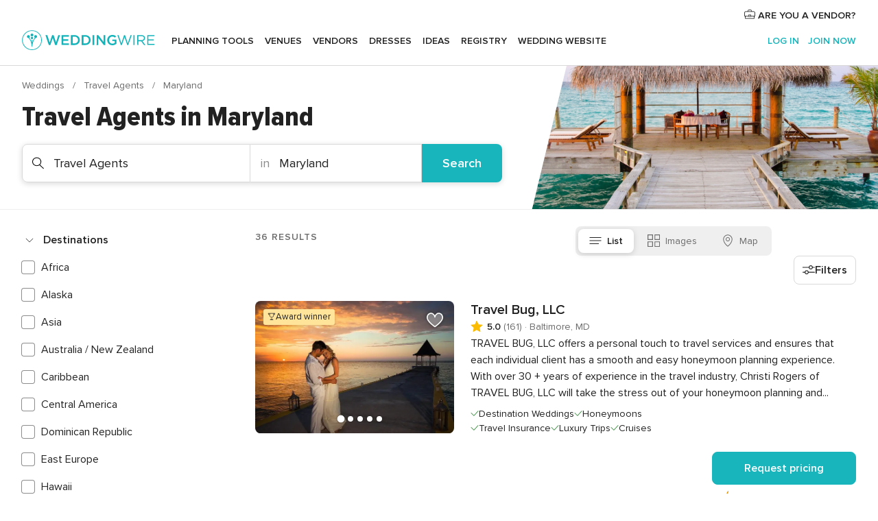

--- FILE ---
content_type: text/html; charset=UTF-8
request_url: https://www.weddingwire.com/c/md-maryland/travel-agents/23-sca.html
body_size: 66458
content:
<!DOCTYPE html>
<html lang="en-US" prefix="og: http://ogp.me/ns#">
<head>
<meta http-equiv="Content-Type" content="text/html; charset=utf-8">
<title>The 10 Best Travel Agents in Maryland - WeddingWire</title>
<meta name="description" content="Find the best Maryland Travel Agents. WeddingWire offers reviews, prices and availability for 36 Travel Agents in Maryland.">
<meta name="keywords" content="maryland travel agents, travel agents in maryland, travel agents maryland, maryland travel agent, travel agent in maryland, travel agent maryland">
<meta name="robots" content="all">
<meta name="distribution" content="global">
<meta name="rating" content="general">
<meta name="pbdate" content="16:30:47 19/11/2025">
<link rel="alternate" href="android-app://com.weddingwire.user/weddingwire/m.weddingwire.com/c/md-maryland/travel-agents/23-sca.html">
<meta name="viewport" content="width=device-width, initial-scale=1.0">
<meta name="apple-custom-itunes-app" content="app-id=316565575">
<meta name="apple-itunes-app" content="app-id=316565575, app-argument=https://app.appsflyer.com/id316565575?pid=WP-iOS-US&c=WP-US-LANDINGS&s=us">
<meta name="google-play-app" content="app-id=com.weddingwire.user">
<link rel="shortcut icon" href="https://www.weddingwire.com/mobile/assets/img/favicon/favicon.png">
<meta property="fb:app_id" content="258399401573410" />
<meta property="og:type" content="website" />
<meta property="og:title" content="The 10 Best Travel Agents in Maryland - WeddingWire" />
<meta property="og:description" content="Find the best Maryland Travel Agents. WeddingWire offers reviews, prices and availability for 36 Travel Agents in Maryland." />
<meta property="og:image" content="https://cdn1.weddingwire.com/assets/img/directory/headings/bg_directory-hero-wedding-travel.jpg">
<meta property="og:image:secure_url" content="https://cdn1.weddingwire.com/assets/img/directory/headings/bg_directory-hero-wedding-travel.jpg">
<meta property="og:url" content="https://www.weddingwire.com/c/md-maryland/travel-agents/23-sca.html" />
<meta name="twitter:card" content="summary_large_image" />
<meta property="og:site_name" content="WeddingWire">
<link rel="stylesheet" href="https://www.weddingwire.com/builds/desktop/css/symfnw-US248-1-20251119-004_www_m_/WebBundleResponsiveMarketplaceListingWeddingwire.css">
<script>
var internalTrackingService = internalTrackingService || {
triggerSubmit : function() {},
triggerAbandon : function() {},
loaded : false
};
</script>
<script type="text/javascript">
function getCookie (name) {var b = document.cookie.match('(^|;)\\s*' + name + '\\s*=\\s*([^;]+)'); return b ? unescape(b.pop()) : null}
function overrideOneTrustGeo () {
const otgeoCookie = getCookie('otgeo') || '';
const regexp = /^([A-Za-z]+)(?:,([A-Za-z]+))?$/g;
const matches = [...otgeoCookie.matchAll(regexp)][0];
if (matches) {
const countryCode = matches[1];
const stateCode = matches[2];
const geolocationResponse = {
countryCode
};
if (stateCode) {
geolocationResponse.stateCode = stateCode;
}
return {
geolocationResponse
};
}
}
var OneTrust = overrideOneTrustGeo() || undefined;
</script>
<span class="ot-sdk-show-settings" style="display: none"></span>
<script src="https://cdn.cookielaw.org/scripttemplates/otSDKStub.js" data-language="en-US" data-domain-script="94f48421-ccbc-4e81-af65-65ff76170a0f" data-ignore-ga='true' defer></script>
<script>var isCountryCookiesActiveByDefault=true,CONSENT_ANALYTICS_GROUP="C0002",CONSENT_PERSONALIZATION_GROUP="C0003",CONSENT_TARGETED_ADVERTISING_GROUP="C0004",CONSENT_SOCIAL_MEDIA_GROUP="C0005",cookieConsentContent='',hideCookieConsentLayer= '', OptanonAlertBoxClosed='';hideCookieConsentLayer=getCookie('hideCookieConsentLayer');OptanonAlertBoxClosed=getCookie('OptanonAlertBoxClosed');if(hideCookieConsentLayer==="1"||Boolean(OptanonAlertBoxClosed)){cookieConsentContent=queryStringToJSON(getCookie('OptanonConsent')||'');}function getCookie(e){var o=document.cookie.match("(^|;)\\s*"+e+"\\s*=\\s*([^;]+)");return o?unescape(o.pop()):null}function queryStringToJSON(e){var o=e.split("&"),t={};return o.forEach(function(e){e=e.split("="),t[e[0]]=decodeURIComponent(e[1]||"")}),JSON.parse(JSON.stringify(t))}function isCookieGroupAllowed(e){var o=cookieConsentContent.groups;if("string"!=typeof o){if(!isCountryCookiesActiveByDefault && e===CONSENT_ANALYTICS_GROUP && getCookie('hideCookieConsentLayer')==="1"){return true}return isCountryCookiesActiveByDefault;}for(var t=o.split(","),n=0;n<t.length;n++)if(t[n].indexOf(e,0)>=0)return"1"===t[n].split(":")[1];return!1}function userHasAcceptedTheCookies(){var e=document.getElementsByTagName("body")[0],o=document.createEvent("HTMLEvents");cookieConsentContent=queryStringToJSON(getCookie("OptanonConsent")||""),!0===isCookieGroupAllowed(CONSENT_ANALYTICS_GROUP)&&(o.initEvent("analyticsCookiesHasBeenAccepted",!0,!1),e.dispatchEvent(o)),!0===isCookieGroupAllowed(CONSENT_PERSONALIZATION_GROUP)&&(o.initEvent("personalizationCookiesHasBeenAccepted",!0,!1),e.dispatchEvent(o)),!0===isCookieGroupAllowed(CONSENT_TARGETED_ADVERTISING_GROUP)&&(o.initEvent("targetedAdvertisingCookiesHasBeenAccepted",!0,!1),e.dispatchEvent(o)),!0===isCookieGroupAllowed(CONSENT_SOCIAL_MEDIA_GROUP)&&(o.initEvent("socialMediaAdvertisingCookiesHasBeenAccepted",!0,!1),e.dispatchEvent(o))}</script>
<script>
document.getElementsByTagName('body')[0].addEventListener('oneTrustLoaded', function () {
if (OneTrust.GetDomainData()?.ConsentModel?.Name === 'notice only') {
const cookiePolicyLinkSelector = document.querySelectorAll('.ot-sdk-show-settings')
cookiePolicyLinkSelector.forEach((selector) => {
selector.style.display = 'none'
})
}
})
</script>
<script>
function CMP() {
var body = document.getElementsByTagName('body')[0];
var event = document.createEvent('HTMLEvents');
var callbackIAB = (tcData, success) => {
if (success && (tcData.eventStatus === 'tcloaded' || tcData.eventStatus === 'useractioncomplete')) {
window.__tcfapi('removeEventListener', 2, () => {
}, callbackIAB);
if ((typeof window.Optanon !== "undefined" &&
!window.Optanon.GetDomainData().IsIABEnabled) ||
(tcData.gdprApplies &&
typeof window.Optanon !== "undefined" &&
window.Optanon.GetDomainData().IsIABEnabled &&
getCookie('OptanonAlertBoxClosed'))) {
userHasAcceptedTheCookies();
}
if (isCookieGroupAllowed(CONSENT_ANALYTICS_GROUP) !== true) {
event.initEvent('analyticsCookiesHasBeenDenied', true, false);
body.dispatchEvent(event);
}
if (isCookieGroupAllowed(CONSENT_TARGETED_ADVERTISING_GROUP) !== true) {
event.initEvent('targetedAdvertisingCookiesHasBeenDenied', true, false);
body.dispatchEvent(event);
}
if (tcData.gdprApplies && typeof window.Optanon !== "undefined" && window.Optanon.GetDomainData().IsIABEnabled) {
event.initEvent('IABTcDataReady', true, false);
body.dispatchEvent(event);
} else {
event.initEvent('nonIABCountryDataReady', true, false);
body.dispatchEvent(event);
}
}
}
var cnt = 0;
var consentSetInterval = setInterval(function () {
cnt += 1;
if (cnt === 600) {
userHasAcceptedTheCookies();
clearInterval(consentSetInterval);
}
if (typeof window.Optanon !== "undefined" && !window.Optanon.GetDomainData().IsIABEnabled) {
clearInterval(consentSetInterval);
userHasAcceptedTheCookies();
event.initEvent('oneTrustLoaded', true, false);
body.dispatchEvent(event);
event.initEvent('nonIABCountryDataReady', true, false);
body.dispatchEvent(event);
}
if (typeof window.__tcfapi !== "undefined") {
event.initEvent('oneTrustLoaded', true, false);
body.dispatchEvent(event);
clearInterval(consentSetInterval);
window.__tcfapi('addEventListener', 2, callbackIAB);
}
});
}
function OptanonWrapper() {
CMP();
}
</script>
</head><body>
<script>
var gtagScript = function() { var s = document.createElement("script"), el = document.getElementsByTagName("script")[0]; s.defer = true;
s.src = "https://www.googletagmanager.com/gtag/js?id=G-2TY3D94NGM";
el.parentNode.insertBefore(s, el);}
window.dataLayer = window.dataLayer || [];
const analyticsGroupOpt = isCookieGroupAllowed(CONSENT_ANALYTICS_GROUP) === true;
const targetedAdsOpt = isCookieGroupAllowed(CONSENT_TARGETED_ADVERTISING_GROUP) === true;
const personalizationOpt = isCookieGroupAllowed(CONSENT_PERSONALIZATION_GROUP) === true;
document.getElementsByTagName('body')[0].addEventListener('targetedAdvertisingCookiesHasBeenAccepted', function () {
gtagScript();
});
if  (targetedAdsOpt || analyticsGroupOpt) {
gtagScript();
}
function gtag(){dataLayer.push(arguments);}
gtag('js', new Date());
gtag('consent', 'default', {
'analytics_storage': analyticsGroupOpt ? 'granted' : 'denied',
'ad_storage': targetedAdsOpt ? 'granted' : 'denied',
'ad_user_data': targetedAdsOpt ? 'granted' : 'denied',
'ad_user_personalization': targetedAdsOpt ? 'granted' : 'denied',
'functionality_storage': targetedAdsOpt ? 'granted' : 'denied',
'personalization_storage': personalizationOpt ? 'granted' : 'denied',
'security_storage': 'granted'
});
gtag('set', 'ads_data_redaction', !analyticsGroupOpt);
gtag('set', 'allow_ad_personalization_signals', analyticsGroupOpt);
gtag('set', 'allow_google_signals', analyticsGroupOpt);
gtag('set', 'allow_interest_groups', analyticsGroupOpt);
gtag('config', 'G-2TY3D94NGM', { groups: 'analytics', 'send_page_view': false });
gtag('config', 'AW-945252265', { groups: 'adwords' , 'restricted_data_processing': !targetedAdsOpt });
</script>

<div id="app-apps-download-banner" class="branch-banner-placeholder branchBannerPlaceholder"></div>

<a class="layoutSkipMain" href="#layoutMain">Skip to main content</a>
<header class="layoutHeader">
<span class="layoutHeader__hamburger app-header-menu-toggle">
<i class="svgIcon app-svg-async svgIcon__list-menu "   data-name="_common/list-menu" data-svg="https://cdn1.weddingwire.com/assets/svg/optimized/_common/list-menu.svg" data-svg-lazyload="1"></i></span>
<a class="layoutHeader__logoAnchor app-analytics-event-click"
href="https://www.weddingwire.com/">
<img src="https://www.weddingwire.com/assets/img/logos/gen_logoHeader.svg"   alt="Weddings"  width="214" height="32"   >
</a>
<nav class="layoutHeader__nav app-header-nav">
<ul class="layoutNavMenu app-header-list">
<li class="layoutNavMenu__header">
<i class="svgIcon app-svg-async svgIcon__close layoutNavMenu__itemClose app-header-menu-toggle"   data-name="_common/close" data-svg="https://cdn1.weddingwire.com/assets/svg/optimized/_common/close.svg" data-svg-lazyload="1"></i>        </li>
<li class="layoutNavMenu__item app-header-menu-item-openSection layoutNavMenu__item--my_wedding ">
<a href="https://www.weddingwire.com/wedding-planning.html"
class="layoutNavMenu__anchor app-header-menu-itemAnchor app-analytics-track-event-click "
data-tracking-section="header" data-tracking-category="Navigation" data-tracking-category-authed="1"
data-tracking-dt="tools"                >
Planning tools                </a>
<i class="svgIcon app-svg-async svgIcon__angleRightBlood layoutNavMenu__anchorArrow"   data-name="_common/angleRightBlood" data-svg="https://cdn1.weddingwire.com/assets/svg/optimized/_common/angleRightBlood.svg" data-svg-lazyload="1"></i>
<div class="layoutNavMenuTab app-header-menu-itemDropdown">
<div class="layoutNavMenuTab__layout">
<div class="layoutNavMenuTab__header">
<i class="svgIcon app-svg-async svgIcon__angleLeftBlood layoutNavMenuTab__icon app-header-menu-item-closeSection"   data-name="_common/angleLeftBlood" data-svg="https://cdn1.weddingwire.com/assets/svg/optimized/_common/angleLeftBlood.svg" data-svg-lazyload="1"></i>    <a class="layoutNavMenuTab__title" href="https://www.weddingwire.com/wedding-planning.html">
Planning tools    </a>
<i class="svgIcon app-svg-async svgIcon__close layoutNavMenuTab__iconClose app-header-menu-toggle"   data-name="_common/close" data-svg="https://cdn1.weddingwire.com/assets/svg/optimized/_common/close.svg" data-svg-lazyload="1"></i></div>
<div class="layoutNavMenuTabMyWedding">
<div class="layoutNavMenuTabMyWeddingList">
<a class="layoutNavMenuTabMyWedding__title" href="https://www.weddingwire.com/wedding-planning.html">
Organize with ease        </a>
<ul class="layoutNavMenuTabMyWeddingList__content  layoutNavMenuTabMyWeddingList__contentSmall">
<li class="layoutNavMenuTabMyWeddingList__item layoutNavMenuTabMyWeddingList__item--viewAll">
<a href="https://www.weddingwire.com/wedding-planning.html">View all</a>
</li>
<li class="layoutNavMenuTabMyWeddingList__item "
>
<a href="https://www.weddingwire.com/wedding-checklists.html">
<i class="svgIcon app-svg-async svgIcon__checklist layoutNavMenuTabMyWeddingList__itemIcon"   data-name="tools/categories/checklist" data-svg="https://cdn1.weddingwire.com/assets/svg/optimized/tools/categories/checklist.svg" data-svg-lazyload="1"></i>                        Checklist                    </a>
</li>
<li class="layoutNavMenuTabMyWeddingList__item "
>
<a href="https://www.weddingwire.com/wedding-planning/wedding-guests-list.html">
<i class="svgIcon app-svg-async svgIcon__guests layoutNavMenuTabMyWeddingList__itemIcon"   data-name="tools/categories/guests" data-svg="https://cdn1.weddingwire.com/assets/svg/optimized/tools/categories/guests.svg" data-svg-lazyload="1"></i>                        Guests                    </a>
</li>
<li class="layoutNavMenuTabMyWeddingList__item "
>
<a href="https://www.weddingwire.com/wedding-planning/wedding-seating-tables.html">
<i class="svgIcon app-svg-async svgIcon__tables layoutNavMenuTabMyWeddingList__itemIcon"   data-name="tools/categories/tables" data-svg="https://cdn1.weddingwire.com/assets/svg/optimized/tools/categories/tables.svg" data-svg-lazyload="1"></i>                        Seating chart                    </a>
</li>
<li class="layoutNavMenuTabMyWeddingList__item "
>
<a href="https://www.weddingwire.com/wedding-planning/wedding-budget.html">
<i class="svgIcon app-svg-async svgIcon__budget layoutNavMenuTabMyWeddingList__itemIcon"   data-name="tools/categories/budget" data-svg="https://cdn1.weddingwire.com/assets/svg/optimized/tools/categories/budget.svg" data-svg-lazyload="1"></i>                        Budget                    </a>
</li>
<li class="layoutNavMenuTabMyWeddingList__item "
>
<a href="https://www.weddingwire.com/wedding-planning/vendor-manager.html">
<i class="svgIcon app-svg-async svgIcon__vendors layoutNavMenuTabMyWeddingList__itemIcon"   data-name="tools/categories/vendors" data-svg="https://cdn1.weddingwire.com/assets/svg/optimized/tools/categories/vendors.svg" data-svg-lazyload="1"></i>                        Wedding Vendors                    </a>
</li>
<li class="layoutNavMenuTabMyWeddingList__item "
>
<a href="https://www.weddingwire.com/website/index.php?actionReferrer=8">
<i class="svgIcon app-svg-async svgIcon__website layoutNavMenuTabMyWeddingList__itemIcon"   data-name="tools/categories/website" data-svg="https://cdn1.weddingwire.com/assets/svg/optimized/tools/categories/website.svg" data-svg-lazyload="1"></i>                        Wedding website                    </a>
</li>
</ul>
</div>
<div class="layoutNavMenuTabMyWeddingPersonalize">
<a class="layoutNavMenuTabMyWeddingPersonalize__title" href="https://www.weddingwire.com/wedding-planning.html">
Personalize your wedding            </a>
<ul class="layoutNavMenuTabMyWeddingPersonalize__content">
<li class="layoutNavMenuTabMyWeddingPersonalize__item">
<a class="app-analytics-track-event-click"  data-tracking-category='Navigation' data-tracking-section='header' data-tracking-dt='hotelplanner'                                href="https://theknot.partners.engine.com/new-trip?utm_source=the-knot&utm_medium=channel&utm_campaign=2025-q1-the-knot-channel-groups-a018X00000bV3kuQAC&utm_term=wwtopnavigation&referral=MKT%20-%20Partner&rel=sponsored">
Hotel Blocks                        </a>
</li>
<li class="layoutNavMenuTabMyWeddingPersonalize__item">
<a                                 href="https://go.weddingwire.com/wedding-date">
Date Finder                        </a>
</li>
<li class="layoutNavMenuTabMyWeddingPersonalize__item">
<a                                 href="https://www.weddingwire.com/cost">
Cost Guide                        </a>
</li>
<li class="layoutNavMenuTabMyWeddingPersonalize__item">
<a                                 href="https://go.weddingwire.com/color-palette-generator">
Color generator                        </a>
</li>
<li class="layoutNavMenuTabMyWeddingPersonalize__item">
<a                                 href="https://www.weddingwire.com/wedding-hashtag-generator">
Hashtag generator                        </a>
</li>
</ul>
</div>
<div class="layoutNavMenuTabMyWeddingBanners">
<div class="layoutNavMenuBannerBox app-header-menu-banner app-link "
data-href="https://www.weddingwire.com/wedding-apps"
>
<div class="layoutNavMenuBannerBox__content">
<p class="layoutNavMenuBannerBox__title">Get the WeddingWire app</p>
<span class="layoutNavMenuBannerBox__subtitle">Plan your wedding wherever and whenever you want on the WeddingWire app.</span>
</div>
<img data-src="https://www.weddingwire.com/assets/img/logos/square-icon.svg"  class="lazyload layoutNavMenuBannerBox__icon" alt="App icon"  width="60" height="60"  >
</div>
</div>
</div>    </div>
</div>
</li>
<li class="layoutNavMenu__item app-header-menu-item-openSection layoutNavMenu__item--venues ">
<a href="https://www.weddingwire.com/wedding-venues"
class="layoutNavMenu__anchor app-header-menu-itemAnchor app-analytics-track-event-click "
data-tracking-section="header" data-tracking-category="Navigation" data-tracking-category-authed="1"
data-tracking-dt="venues"                >
Venues                </a>
<i class="svgIcon app-svg-async svgIcon__angleRightBlood layoutNavMenu__anchorArrow"   data-name="_common/angleRightBlood" data-svg="https://cdn1.weddingwire.com/assets/svg/optimized/_common/angleRightBlood.svg" data-svg-lazyload="1"></i>
<div class="layoutNavMenuTab app-header-menu-itemDropdown">
<div class="layoutNavMenuTab__layout">
<div class="layoutNavMenuTab__header">
<i class="svgIcon app-svg-async svgIcon__angleLeftBlood layoutNavMenuTab__icon app-header-menu-item-closeSection"   data-name="_common/angleLeftBlood" data-svg="https://cdn1.weddingwire.com/assets/svg/optimized/_common/angleLeftBlood.svg" data-svg-lazyload="1"></i>    <a class="layoutNavMenuTab__title" href="https://www.weddingwire.com/wedding-venues">
Venues    </a>
<i class="svgIcon app-svg-async svgIcon__close layoutNavMenuTab__iconClose app-header-menu-toggle"   data-name="_common/close" data-svg="https://cdn1.weddingwire.com/assets/svg/optimized/_common/close.svg" data-svg-lazyload="1"></i></div>
<div class="layoutNavMenuTabVenues">
<div class="layoutNavMenuTabVenues__categories">
<div class="layoutNavMenuTabVenuesList layoutNavMenuTabVenuesListBig">
<a class="layoutNavMenuTabVenues__title"
href="https://www.weddingwire.com/wedding-venues">
Find your wedding venue            </a>
<ul class="layoutNavMenuTabVenuesList__content layoutNavMenuTabVenuesList__contentBig">
<li class="layoutNavMenuTabVenuesList__item layoutNavMenuTabVenuesList__item--viewAll">
<a href="https://www.weddingwire.com/wedding-venues">View all</a>
</li>
<li class="layoutNavMenuTabVenuesList__item">
<a href="https://www.weddingwire.com/barn-farm-weddings">
Barns & Farms                        </a>
</li>
<li class="layoutNavMenuTabVenuesList__item">
<a href="https://www.weddingwire.com/outdoor-weddings">
Outdoor                        </a>
</li>
<li class="layoutNavMenuTabVenuesList__item">
<a href="https://www.weddingwire.com/garden-weddings">
Gardens                        </a>
</li>
<li class="layoutNavMenuTabVenuesList__item">
<a href="https://www.weddingwire.com/beach-weddings">
Beaches                        </a>
</li>
<li class="layoutNavMenuTabVenuesList__item">
<a href="https://www.weddingwire.com/rooftop-loft-weddings">
Rooftops & Lofts                        </a>
</li>
<li class="layoutNavMenuTabVenuesList__item">
<a href="https://www.weddingwire.com/hotel-weddings">
Hotels                        </a>
</li>
<li class="layoutNavMenuTabVenuesList__item">
<a href="https://www.weddingwire.com/waterfront-weddings">
Waterfronts                        </a>
</li>
<li class="layoutNavMenuTabVenuesList__item">
<a href="https://www.weddingwire.com/winery-brewery-weddings">
Wineries & Breweries                        </a>
</li>
<li class="layoutNavMenuTabVenuesList__item">
<a href="https://www.weddingwire.com/park-weddings">
Parks                        </a>
</li>
<li class="layoutNavMenuTabVenuesList__item">
<a href="https://www.weddingwire.com/country-club-weddings">
Country Clubs                        </a>
</li>
<li class="layoutNavMenuTabVenuesList__item">
<a href="https://www.weddingwire.com/mansion-weddings">
Mansions                        </a>
</li>
<li class="layoutNavMenuTabVenuesList__item">
<a href="https://www.weddingwire.com/historic-venue-weddings">
Historic Venues                        </a>
</li>
<li class="layoutNavMenuTabVenuesList__item">
<a href="https://www.weddingwire.com/boat-weddings">
Boats                        </a>
</li>
<li class="layoutNavMenuTabVenuesList__item">
<a href="https://www.weddingwire.com/restaurant-weddings">
Restaurants                        </a>
</li>
<li class="layoutNavMenuTabVenuesList__item">
<a href="https://www.weddingwire.com/museum-weddings">
Museums                        </a>
</li>
<li class="layoutNavMenuTabVenuesList__item">
<a href="https://www.weddingwire.com/banquet-hall-weddings">
Banquet Halls                        </a>
</li>
<li class="layoutNavMenuTabVenuesList__item">
<a href="https://www.weddingwire.com/church-temple-weddings">
Churches & Temples                        </a>
</li>
<li class="layoutNavMenuTabVenuesList__item layoutNavMenuTabVenuesList__item--highlight">
<a href="https://www.weddingwire.com/promotions/wedding-venues">
Deals                        </a>
</li>
</ul>
</div>
</div>
</div>
</div>
</div>
</li>
<li class="layoutNavMenu__item app-header-menu-item-openSection layoutNavMenu__item--vendors ">
<a href="https://www.weddingwire.com/wedding-vendors"
class="layoutNavMenu__anchor app-header-menu-itemAnchor app-analytics-track-event-click "
data-tracking-section="header" data-tracking-category="Navigation" data-tracking-category-authed="1"
data-tracking-dt="vendors"                >
Vendors                </a>
<i class="svgIcon app-svg-async svgIcon__angleRightBlood layoutNavMenu__anchorArrow"   data-name="_common/angleRightBlood" data-svg="https://cdn1.weddingwire.com/assets/svg/optimized/_common/angleRightBlood.svg" data-svg-lazyload="1"></i>
<div class="layoutNavMenuTab app-header-menu-itemDropdown">
<div class="layoutNavMenuTab__layout">
<div class="layoutNavMenuTab__header">
<i class="svgIcon app-svg-async svgIcon__angleLeftBlood layoutNavMenuTab__icon app-header-menu-item-closeSection"   data-name="_common/angleLeftBlood" data-svg="https://cdn1.weddingwire.com/assets/svg/optimized/_common/angleLeftBlood.svg" data-svg-lazyload="1"></i>    <a class="layoutNavMenuTab__title" href="https://www.weddingwire.com/wedding-vendors">
Vendors    </a>
<i class="svgIcon app-svg-async svgIcon__close layoutNavMenuTab__iconClose app-header-menu-toggle"   data-name="_common/close" data-svg="https://cdn1.weddingwire.com/assets/svg/optimized/_common/close.svg" data-svg-lazyload="1"></i></div>
<div class="layoutNavMenuTabVendors">
<div class="layoutNavMenuTabVendors__content layoutNavMenuTabVendors__contentBig">
<div class="layoutNavMenuTabVendorsList">
<a class="layoutNavMenuTabVendors__title" href="https://www.weddingwire.com/wedding-vendors">
Start hiring your vendors            </a>
<ul class="layoutNavMenuTabVendorsList__content layoutNavMenuTabVendorsList__contentBig">
<li class="layoutNavMenuTabVendorsList__item layoutNavMenuTabVendorsList__item--viewAll">
<a href="https://www.weddingwire.com/wedding-vendors">View all</a>
</li>
<li class="layoutNavMenuTabVendorsList__item">
<i class="svgIcon app-svg-async svgIcon__categPhoto layoutNavMenuTabVendorsList__itemIcon"   data-name="vendors/categories/categPhoto" data-svg="https://cdn1.weddingwire.com/assets/svg/optimized/vendors/categories/categPhoto.svg" data-svg-lazyload="1"></i>                        <a href="https://www.weddingwire.com/wedding-photographers">
Photography                        </a>
</li>
<li class="layoutNavMenuTabVendorsList__item">
<i class="svgIcon app-svg-async svgIcon__categDj layoutNavMenuTabVendorsList__itemIcon"   data-name="vendors/categories/categDj" data-svg="https://cdn1.weddingwire.com/assets/svg/optimized/vendors/categories/categDj.svg" data-svg-lazyload="1"></i>                        <a href="https://www.weddingwire.com/wedding-djs">
DJs                        </a>
</li>
<li class="layoutNavMenuTabVendorsList__item">
<i class="svgIcon app-svg-async svgIcon__categBeauty layoutNavMenuTabVendorsList__itemIcon"   data-name="vendors/categories/categBeauty" data-svg="https://cdn1.weddingwire.com/assets/svg/optimized/vendors/categories/categBeauty.svg" data-svg-lazyload="1"></i>                        <a href="https://www.weddingwire.com/wedding-beauty-health">
Hair & Makeup                        </a>
</li>
<li class="layoutNavMenuTabVendorsList__item">
<i class="svgIcon app-svg-async svgIcon__categPlanner layoutNavMenuTabVendorsList__itemIcon"   data-name="vendors/categories/categPlanner" data-svg="https://cdn1.weddingwire.com/assets/svg/optimized/vendors/categories/categPlanner.svg" data-svg-lazyload="1"></i>                        <a href="https://www.weddingwire.com/wedding-planners">
Wedding Planning                        </a>
</li>
<li class="layoutNavMenuTabVendorsList__item">
<i class="svgIcon app-svg-async svgIcon__categCatering layoutNavMenuTabVendorsList__itemIcon"   data-name="vendors/categories/categCatering" data-svg="https://cdn1.weddingwire.com/assets/svg/optimized/vendors/categories/categCatering.svg" data-svg-lazyload="1"></i>                        <a href="https://www.weddingwire.com/wedding-caterers">
Catering                        </a>
</li>
<li class="layoutNavMenuTabVendorsList__item">
<i class="svgIcon app-svg-async svgIcon__categFlower layoutNavMenuTabVendorsList__itemIcon"   data-name="vendors/categories/categFlower" data-svg="https://cdn1.weddingwire.com/assets/svg/optimized/vendors/categories/categFlower.svg" data-svg-lazyload="1"></i>                        <a href="https://www.weddingwire.com/wedding-florists">
Flowers                        </a>
</li>
<li class="layoutNavMenuTabVendorsList__item">
<i class="svgIcon app-svg-async svgIcon__categVideo layoutNavMenuTabVendorsList__itemIcon"   data-name="vendors/categories/categVideo" data-svg="https://cdn1.weddingwire.com/assets/svg/optimized/vendors/categories/categVideo.svg" data-svg-lazyload="1"></i>                        <a href="https://www.weddingwire.com/wedding-videographers">
Videography                        </a>
</li>
<li class="layoutNavMenuTabVendorsList__item">
<i class="svgIcon app-svg-async svgIcon__categOfficiant layoutNavMenuTabVendorsList__itemIcon"   data-name="vendors/categories/categOfficiant" data-svg="https://cdn1.weddingwire.com/assets/svg/optimized/vendors/categories/categOfficiant.svg" data-svg-lazyload="1"></i>                        <a href="https://www.weddingwire.com/wedding-officiants">
Officiants                        </a>
</li>
</ul>
</div>
<div class="layoutNavMenuTabVendorsListOthers">
<p class="layoutNavMenuTabVendorsListOthers__subtitle">Complete your wedding team</p>
<ul class="layoutNavMenuTabVendorsListOthers__container">
<li class="layoutNavMenuTabVendorsListOthers__item">
<a href="https://www.weddingwire.com/wedding-event-rentals">
Event Rentals                        </a>
</li>
<li class="layoutNavMenuTabVendorsListOthers__item">
<a href="https://www.weddingwire.com/photo-booths">
Photo Booths                        </a>
</li>
<li class="layoutNavMenuTabVendorsListOthers__item">
<a href="https://www.weddingwire.com/wedding-bands">
Bands                        </a>
</li>
<li class="layoutNavMenuTabVendorsListOthers__item">
<a href="https://www.weddingwire.com/wedding-dresses">
Dress & Attire                        </a>
</li>
<li class="layoutNavMenuTabVendorsListOthers__item">
<a href="https://www.weddingwire.com/wedding-cakes">
Cakes                        </a>
</li>
<li class="layoutNavMenuTabVendorsListOthers__item">
<a href="https://www.weddingwire.com/wedding-limos">
Transportation                        </a>
</li>
<li class="layoutNavMenuTabVendorsListOthers__item">
<a href="https://www.weddingwire.com/wedding-ceremony-music">
Ceremony Music                        </a>
</li>
<li class="layoutNavMenuTabVendorsListOthers__item">
<a href="https://www.weddingwire.com/lighting-decor">
Lighting & Decor                        </a>
</li>
<li class="layoutNavMenuTabVendorsListOthers__item">
<a href="https://www.weddingwire.com/wedding-invitations">
Invitations                        </a>
</li>
<li class="layoutNavMenuTabVendorsListOthers__item">
<a href="https://www.weddingwire.com/travel-agents">
Travel Agents                        </a>
</li>
<li class="layoutNavMenuTabVendorsListOthers__item">
<a href="https://www.weddingwire.com/wedding-jewelers">
Jewelry                        </a>
</li>
<li class="layoutNavMenuTabVendorsListOthers__item">
<a href="https://www.weddingwire.com/wedding-favors">
Favors & Gifts                        </a>
</li>
<li class="layoutNavMenuTabVendorsListOthers__deals">
<a href="https://www.weddingwire.com/promotions/wedding-vendors">
Deals                        </a>
</li>
</ul>
</div>
</div>
<div class="layoutNavMenuTabVendorsBanners visible">
<div class="layoutNavMenuBannerBox app-header-menu-banner app-link app-analytics-track-event-click"
data-href="https://www.weddingwire.com/destination-wedding"
data-tracking-section=header_vendors                      data-tracking-category=Navigation                      data-tracking-dt=destination_weddings         >
<div class="layoutNavMenuBannerBox__content">
<p class="layoutNavMenuBannerBox__title">Destination Weddings</p>
<span class="layoutNavMenuBannerBox__subtitle">Easily plan your international wedding.</span>
</div>
<img class="svgIcon svgIcon__plane_destination layoutNavMenuBannerBox__icon lazyload" data-src="https://cdn1.weddingwire.com/assets/svg/original/illustration/plane_destination.svg"  alt="illustration plane destination" width="56" height="56" >    </div>
<div class="layoutNavMenuBannerBox app-header-menu-banner app-link "
data-href="https://www.weddingwire.com/couples-choice-awards"
>
<div class="layoutNavMenuBannerBox__content">
<p class="layoutNavMenuBannerBox__title">2025 Couples' Choice Awards</p>
<span class="layoutNavMenuBannerBox__subtitle">Check out this year’s best local pros, rated by couples like you.</span>
</div>
<img class="svgIcon svgIcon__cca_stars layoutNavMenuBannerBox__icon lazyload" data-src="https://cdn1.weddingwire.com/assets/svg/original/illustration/cca_stars.svg"  alt="illustration cca stars" width="56" height="56" >    </div>
</div>
</div>    </div>
</div>
</li>
<li class="layoutNavMenu__item app-header-menu-item-openSection layoutNavMenu__item--community ">
<a href="https://www.weddingwire.com/wedding-forums"
class="layoutNavMenu__anchor app-header-menu-itemAnchor app-analytics-track-event-click "
data-tracking-section="header" data-tracking-category="Navigation" data-tracking-category-authed="1"
data-tracking-dt="community"                >
Forums                </a>
<i class="svgIcon app-svg-async svgIcon__angleRightBlood layoutNavMenu__anchorArrow"   data-name="_common/angleRightBlood" data-svg="https://cdn1.weddingwire.com/assets/svg/optimized/_common/angleRightBlood.svg" data-svg-lazyload="1"></i>
<div class="layoutNavMenuTab app-header-menu-itemDropdown">
<div class="layoutNavMenuTab__layout">
<div class="layoutNavMenuTab__header">
<i class="svgIcon app-svg-async svgIcon__angleLeftBlood layoutNavMenuTab__icon app-header-menu-item-closeSection"   data-name="_common/angleLeftBlood" data-svg="https://cdn1.weddingwire.com/assets/svg/optimized/_common/angleLeftBlood.svg" data-svg-lazyload="1"></i>    <a class="layoutNavMenuTab__title" href="https://www.weddingwire.com/wedding-forums">
Forums    </a>
<i class="svgIcon app-svg-async svgIcon__close layoutNavMenuTab__iconClose app-header-menu-toggle"   data-name="_common/close" data-svg="https://cdn1.weddingwire.com/assets/svg/optimized/_common/close.svg" data-svg-lazyload="1"></i></div>
<div class="layoutNavMenuTabCommunity">
<div class="layoutNavMenuTabCommunityList">
<a class="layoutNavMenuTabCommunity__title" href="https://www.weddingwire.com/wedding-forums">
Forums        </a>
<ul class="layoutNavMenuTabCommunityList__content layoutNavMenuTabCommunityList__contentSmall">
<li class="layoutNavMenuTabCommunityList__item layoutNavMenuTabCommunityList__item--viewAll">
<a href="https://www.weddingwire.com/wedding-forums">View all</a>
</li>
<li class="layoutNavMenuTabCommunityList__item">
<a href="https://www.weddingwire.com/wedding-forums/planning">
Planning                    </a>
</li>
<li class="layoutNavMenuTabCommunityList__item">
<a href="https://www.weddingwire.com/wedding-forums/beauty-and-attire">
Wedding Attire                    </a>
</li>
<li class="layoutNavMenuTabCommunityList__item">
<a href="https://www.weddingwire.com/wedding-forums/honeymoon">
Honeymoon                    </a>
</li>
<li class="layoutNavMenuTabCommunityList__item">
<a href="https://www.weddingwire.com/wedding-forums/community">
Community Conversations                    </a>
</li>
<li class="layoutNavMenuTabCommunityList__item">
<a href="https://www.weddingwire.com/wedding-forums/wedding-reception">
Reception                    </a>
</li>
<li class="layoutNavMenuTabCommunityList__item">
<a href="https://www.weddingwire.com/wedding-forums/wedding-ceremony">
Ceremony                    </a>
</li>
<li class="layoutNavMenuTabCommunityList__item">
<a href="https://www.weddingwire.com/wedding-forums/newlyweds-and-parenting">
Married Life                    </a>
</li>
<li class="layoutNavMenuTabCommunityList__item">
<a href="https://www.weddingwire.com/wedding-forums/family-and-relationships">
Family and Relationships                    </a>
</li>
<li class="layoutNavMenuTabCommunityList__item">
<a href="https://www.weddingwire.com/wedding-forums/etiquette-and-advice">
Etiquette and Advice                    </a>
</li>
<li class="layoutNavMenuTabCommunityList__item">
<a href="https://www.weddingwire.com/wedding-forums/parties-and-events">
Parties and Events                    </a>
</li>
<li class="layoutNavMenuTabCommunityList__item">
<a href="https://www.weddingwire.com/wedding-forums/style-and-decor">
Style and Décor                    </a>
</li>
<li class="layoutNavMenuTabCommunityList__item">
<a href="https://www.weddingwire.com/wedding-forums/weight-loss-and-health">
Fitness and Health                    </a>
</li>
<li class="layoutNavMenuTabCommunityList__item">
<a href="https://www.weddingwire.com/wedding-forums/hair-and-makeup">
Hair and Makeup                    </a>
</li>
<li class="layoutNavMenuTabCommunityList__item">
<a href="https://www.weddingwire.com/wedding-forums/registry">
Registry                    </a>
</li>
<li class="layoutNavMenuTabCommunityList__item">
<a href="https://www.weddingwire.com/wedding-forums/local-groups">
Local Groups                    </a>
</li>
</ul>
</div>
<div class="layoutNavMenuTabCommunityLast">
<p class="layoutNavMenuTabCommunityLast__subtitle app-header-menu-community app-link"
role="link"
tabindex="0" data-href="https://www.weddingwire.com/wedding-forums">Stay up to date</p>
<ul class="layoutNavMenuTabCommunityLast__list">
<li>
<a href="https://www.weddingwire.com/wedding-forums">
Discussions                    </a>
</li>
<li>
<a href="https://www.weddingwire.com/wedding-forums/photos">
Photos                    </a>
</li>
<li>
<a href="https://www.weddingwire.com/wedding-forums/videos">
Videos                    </a>
</li>
<li>
<a href="https://www.weddingwire.com/wedding-forums/users">
Users                    </a>
</li>
<li>
<a href="https://www.weddingwire.com/wedding-forums/weddingwire-support">Account support</a>
</li>
</ul>
</div>
</div>    </div>
</div>
</li>
<li class="layoutNavMenu__item app-header-menu-item-openSection layoutNavMenu__item--dresses ">
<a href="https://www.weddingwire.com/wedding-photos/dresses"
class="layoutNavMenu__anchor app-header-menu-itemAnchor app-analytics-track-event-click "
data-tracking-section="header" data-tracking-category="Navigation" data-tracking-category-authed="1"
data-tracking-dt="dresses"                >
Dresses                </a>
<i class="svgIcon app-svg-async svgIcon__angleRightBlood layoutNavMenu__anchorArrow"   data-name="_common/angleRightBlood" data-svg="https://cdn1.weddingwire.com/assets/svg/optimized/_common/angleRightBlood.svg" data-svg-lazyload="1"></i>
<div class="layoutNavMenuTab app-header-menu-itemDropdown">
<div class="layoutNavMenuTab__layout">
<div class="layoutNavMenuTab__header">
<i class="svgIcon app-svg-async svgIcon__angleLeftBlood layoutNavMenuTab__icon app-header-menu-item-closeSection"   data-name="_common/angleLeftBlood" data-svg="https://cdn1.weddingwire.com/assets/svg/optimized/_common/angleLeftBlood.svg" data-svg-lazyload="1"></i>    <a class="layoutNavMenuTab__title" href="https://www.weddingwire.com/wedding-photos/dresses">
Dresses    </a>
<i class="svgIcon app-svg-async svgIcon__close layoutNavMenuTab__iconClose app-header-menu-toggle"   data-name="_common/close" data-svg="https://cdn1.weddingwire.com/assets/svg/optimized/_common/close.svg" data-svg-lazyload="1"></i></div>
<div class="layoutNavMenuTabDresses">
<div class="layoutNavMenuTabDressesList">
<a class="layoutNavMenuTabDresses__title" href="https://www.weddingwire.com/wedding-photos/dresses">
The latest in bridal fashion        </a>
<ul class="layoutNavMenuTabDressesList__content">
<li class="layoutNavMenuTabDressesList__item layoutNavMenuTabDressesList__item--viewAll">
<a href="https://www.weddingwire.com/wedding-photos/dresses">View all</a>
</li>
<li class="layoutNavMenuTabDressesList__item">
<a href="https://www.weddingwire.com/wedding-photos/dresses" class="layoutNavMenuTabDressesList__Link">
<i class="svgIcon app-svg-async svgIcon__bride-dress layoutNavMenuTabDressesList__itemIcon"   data-name="dresses/categories/bride-dress" data-svg="https://cdn1.weddingwire.com/assets/svg/optimized/dresses/categories/bride-dress.svg" data-svg-lazyload="1"></i>                        Bride                    </a>
</li>
<li class="layoutNavMenuTabDressesList__item">
<a href="https://www.weddingwire.com/wedding-photos/bridesmaids" class="layoutNavMenuTabDressesList__Link">
<i class="svgIcon app-svg-async svgIcon__dress layoutNavMenuTabDressesList__itemIcon"   data-name="dresses/categories/dress" data-svg="https://cdn1.weddingwire.com/assets/svg/optimized/dresses/categories/dress.svg" data-svg-lazyload="1"></i>                        Bridesmaid dresses                    </a>
</li>
</ul>
</div>
<div class="layoutNavMenuTabDressesFeatured">
<p class="layoutNavMenuTabDresses__subtitle">Featured designers</p>
<div class="layoutNavMenuTabDressesFeatured__content">
<a href="https://www.weddingwire.com/wedding-photos/dresses/essense-of-australia">
<figure class="layoutNavMenuTabDressesFeaturedItem">
<img data-src="https://cdn0.weddingwire.com/cat/wedding-photos/dresses/essense-of-australia/d4270--mfvr10081322.jpg"  class="lazyload layoutNavMenuTabDressesFeaturedItem__image" alt="Essense of Australia"  width="290" height="406"  >
<figcaption class="layoutNavMenuTabDressesFeaturedItem__name">Essense of Australia</figcaption>
</figure>
</a>
<a href="https://www.weddingwire.com/wedding-photos/dresses/beloved">
<figure class="layoutNavMenuTabDressesFeaturedItem">
<img data-src="https://cdn0.weddingwire.com/cat/wedding-photos/dresses/beloved-by-casablanca-bridal/bl507--mfvr10083610.jpg"  class="lazyload layoutNavMenuTabDressesFeaturedItem__image" alt="Beloved by Casablanca Bridal"  width="290" height="406"  >
<figcaption class="layoutNavMenuTabDressesFeaturedItem__name">Beloved by Casablanca Bridal</figcaption>
</figure>
</a>
<a href="https://www.weddingwire.com/wedding-photos/dresses/martina-liana-luxe">
<figure class="layoutNavMenuTabDressesFeaturedItem">
<img data-src="https://cdn0.weddingwire.com/cat/wedding-photos/dresses/martina-liana-luxe/le1420--mfvr10081588.jpg"  class="lazyload layoutNavMenuTabDressesFeaturedItem__image" alt="Martina Liana Luxe"  width="290" height="406"  >
<figcaption class="layoutNavMenuTabDressesFeaturedItem__name">Martina Liana Luxe</figcaption>
</figure>
</a>
<a href="https://www.weddingwire.com/wedding-photos/dresses/casablanca-bridal">
<figure class="layoutNavMenuTabDressesFeaturedItem">
<img data-src="https://cdn0.weddingwire.com/cat/wedding-photos/dresses/casablanca-bridal/2640--mfvr10083074.jpg"  class="lazyload layoutNavMenuTabDressesFeaturedItem__image" alt="Casablanca Bridal"  width="290" height="406"  >
<figcaption class="layoutNavMenuTabDressesFeaturedItem__name">Casablanca Bridal</figcaption>
</figure>
</a>
<a href="https://www.weddingwire.com/wedding-photos/dresses/le-blanc">
<figure class="layoutNavMenuTabDressesFeaturedItem">
<img data-src="https://cdn0.weddingwire.com/cat/wedding-photos/dresses/le-blanc-by-casablanca-bridal/le174--mfvr10083688.jpg"  class="lazyload layoutNavMenuTabDressesFeaturedItem__image" alt="Le Blanc by Casablanca Bridal"  width="290" height="406"  >
<figcaption class="layoutNavMenuTabDressesFeaturedItem__name">Le Blanc by Casablanca Bridal</figcaption>
</figure>
</a>
</div>
</div>
</div>
</div>
</div>
</li>
<li class="layoutNavMenu__item app-header-menu-item-openSection layoutNavMenu__item--articles ">
<a href="https://www.weddingwire.com/wedding-ideas"
class="layoutNavMenu__anchor app-header-menu-itemAnchor app-analytics-track-event-click "
data-tracking-section="header" data-tracking-category="Navigation" data-tracking-category-authed="1"
data-tracking-dt="ideas"                >
Ideas                </a>
<i class="svgIcon app-svg-async svgIcon__angleRightBlood layoutNavMenu__anchorArrow"   data-name="_common/angleRightBlood" data-svg="https://cdn1.weddingwire.com/assets/svg/optimized/_common/angleRightBlood.svg" data-svg-lazyload="1"></i>
<div class="layoutNavMenuTab app-header-menu-itemDropdown">
<div class="layoutNavMenuTab__layout">
<div class="layoutNavMenuTab__header">
<i class="svgIcon app-svg-async svgIcon__angleLeftBlood layoutNavMenuTab__icon app-header-menu-item-closeSection"   data-name="_common/angleLeftBlood" data-svg="https://cdn1.weddingwire.com/assets/svg/optimized/_common/angleLeftBlood.svg" data-svg-lazyload="1"></i>    <a class="layoutNavMenuTab__title" href="https://www.weddingwire.com/wedding-ideas">
Ideas    </a>
<i class="svgIcon app-svg-async svgIcon__close layoutNavMenuTab__iconClose app-header-menu-toggle"   data-name="_common/close" data-svg="https://cdn1.weddingwire.com/assets/svg/optimized/_common/close.svg" data-svg-lazyload="1"></i></div>
<div class="layoutNavMenuTabArticles">
<div class="layoutNavMenuTabArticlesList">
<a class="layoutNavMenuTabArticles__title" href="https://www.weddingwire.com/wedding-ideas">
Get wedding inspiration        </a>
<ul class="layoutNavMenuTabArticlesList__content">
<li class="layoutNavMenuTabArticlesList__item layoutNavMenuTabArticlesList__item--viewAll">
<a href="https://www.weddingwire.com/wedding-ideas">View all</a>
</li>
<li class="layoutNavMenuTabArticlesList__item">
<a href="https://www.weddingwire.com/wedding-ideas/planning-basics--t1">
Planning Basics                    </a>
</li>
<li class="layoutNavMenuTabArticlesList__item">
<a href="https://www.weddingwire.com/wedding-ideas/ceremony--t2">
Wedding Ceremony                    </a>
</li>
<li class="layoutNavMenuTabArticlesList__item">
<a href="https://www.weddingwire.com/wedding-ideas/reception--t3">
Wedding Reception                    </a>
</li>
<li class="layoutNavMenuTabArticlesList__item">
<a href="https://www.weddingwire.com/wedding-ideas/services--t4">
Wedding Services                    </a>
</li>
<li class="layoutNavMenuTabArticlesList__item">
<a href="https://www.weddingwire.com/wedding-ideas/fashion--t6">
Wedding Fashion                    </a>
</li>
<li class="layoutNavMenuTabArticlesList__item">
<a href="https://www.weddingwire.com/wedding-ideas/health-beauty--t5">
Hair & Makeup                    </a>
</li>
<li class="layoutNavMenuTabArticlesList__item">
<a href="https://www.weddingwire.com/wedding-ideas/destination-weddings--t8">
Destination Weddings                    </a>
</li>
<li class="layoutNavMenuTabArticlesList__item">
<a href="https://www.weddingwire.com/wedding-ideas/married-life--t11">
Married Life                    </a>
</li>
<li class="layoutNavMenuTabArticlesList__item">
<a href="https://www.weddingwire.com/wedding-ideas/events-parties--t10">
Events & Parties                    </a>
</li>
<li class="layoutNavMenuTabArticlesList__item">
<a href="https://www.weddingwire.com/wedding-ideas/family-friends--t9">
Family & Friends                    </a>
</li>
</ul>
</div>
<div class="layoutNavMenuTabArticlesBanners">
<div class="layoutNavMenuTabArticlesBannersItem app-header-menu-banner app-link"
data-href="https://www.weddingwire.com/wedding-photos/real-weddings">
<figure class="layoutNavMenuTabArticlesBannersItem__figure">
<img data-src="https://www.weddingwire.com/assets/img/components/header/tabs/realweddings_banner.jpg" data-srcset="https://www.weddingwire.com/assets/img/components/header/tabs/realweddings_banner@2x.jpg 2x" class="lazyload layoutNavMenuTabArticlesBannersItem__image" alt="Real Weddings"  width="304" height="90"  >
<figcaption class="layoutNavMenuTabArticlesBannersItem__content">
<a href="https://www.weddingwire.com/wedding-photos/real-weddings"
title="Real Weddings"
class="layoutNavMenuTabArticlesBannersItem__title">Real Weddings</a>
<p class="layoutNavMenuTabArticlesBannersItem__description">
Find wedding inspiration that fits your style with photos from real couples            </p>
</figcaption>
</figure>
</div>
<div class="layoutNavMenuTabArticlesBannersItem app-header-menu-banner app-link"
data-href="https://www.weddingwire.com/honeymoons">
<figure class="layoutNavMenuTabArticlesBannersItem__figure">
<img data-src="https://www.weddingwire.com/assets/img/components/header/tabs/honeymoons_banner.jpg" data-srcset="https://www.weddingwire.com/assets/img/components/header/tabs/honeymoons_banner@2x.jpg 2x" class="lazyload layoutNavMenuTabArticlesBannersItem__image" alt="Honeymoons"  width="304" height="90"  >
<figcaption class="layoutNavMenuTabArticlesBannersItem__content">
<a href="https://www.weddingwire.com/honeymoons"
title="Honeymoons"
class="layoutNavMenuTabArticlesBannersItem__title">Honeymoons</a>
<p class="layoutNavMenuTabArticlesBannersItem__description">
Sit back and relax with travel info + exclusive deals for the hottest honeymoon destinations            </p>
</figcaption>
</figure>
</div>
</div>
</div>    </div>
</div>
</li>
<li class="layoutNavMenu__item app-header-menu-item-openSection layoutNavMenu__item--registry ">
<a href="https://www.weddingwire.com/wedding-registry"
class="layoutNavMenu__anchor app-header-menu-itemAnchor app-analytics-track-event-click "
data-tracking-section="header" data-tracking-category="Navigation" data-tracking-category-authed="1"
data-tracking-dt="registry"                >
Registry                </a>
<i class="svgIcon app-svg-async svgIcon__angleRightBlood layoutNavMenu__anchorArrow"   data-name="_common/angleRightBlood" data-svg="https://cdn1.weddingwire.com/assets/svg/optimized/_common/angleRightBlood.svg" data-svg-lazyload="1"></i>
<div class="layoutNavMenuTab app-header-menu-itemDropdown">
<div class="layoutNavMenuTab__layout">
<div class="layoutNavMenuTab__header">
<i class="svgIcon app-svg-async svgIcon__angleLeftBlood layoutNavMenuTab__icon app-header-menu-item-closeSection"   data-name="_common/angleLeftBlood" data-svg="https://cdn1.weddingwire.com/assets/svg/optimized/_common/angleLeftBlood.svg" data-svg-lazyload="1"></i>    <a class="layoutNavMenuTab__title" href="https://www.weddingwire.com/wedding-registry">Registry</a>
<i class="svgIcon app-svg-async svgIcon__close layoutNavMenuTab__iconClose app-header-menu-toggle"   data-name="_common/close" data-svg="https://cdn1.weddingwire.com/assets/svg/optimized/_common/close.svg" data-svg-lazyload="1"></i></div>
<div class="layoutNavMenuTabRegistry">
<div class="layoutNavMenuTabRegistryList">
<span class="layoutNavMenuTabRegistry__title">
Create your all-in-one registry        </span>
<ul class="layoutNavMenuTabRegistryList__content">
<li class="layoutNavMenuTabRegistryList__item">
<a href="https://www.weddingwire.com/wedding-registry">
Start Your Registry                    </a>
</li>
<li class="layoutNavMenuTabRegistryList__item">
<a href="https://www.weddingwire.com/wedding-registry/retail-registries">
Registry Retailers                    </a>
</li>
<li class="layoutNavMenuTabRegistryList__item">
<a href="https://www.weddingwire.com/wedding-ideas/registry--t17">
Registry Ideas                    </a>
</li>
</ul>
<a class="layoutNavMenuTabRegistryList__link" href="https://www.weddingwire.us">Find a couple's WeddingWire Registry</a>
</div>
<div class="layoutNavMenuTabRegistryVendors">
<span class="layoutNavMenuTabRegistryVendors__title">
Featured registry brands        </span>
<ul class="layoutNavMenuTabRegistryVendors__list">
<li class="layoutNavMenuTabRegistryVendors__item">
<a href="https://www.weddingwire.com/wedding-registry/retail-registries">
<img data-src="https://cdn1.weddingwire.com/assets/img/en_US/dropdown/registry-amazon.png"  class="lazyload " alt="Amazon"  width="240" height="120"  >
<span class="layoutNavMenuTabRegistryVendors__text">
Amazon                        </span>
</a>
</li>
<li class="layoutNavMenuTabRegistryVendors__item">
<a href="https://www.weddingwire.com/wedding-registry/retail-registries">
<img data-src="https://cdn1.weddingwire.com/assets/img/en_US/dropdown/registry-crate-barrel.png"  class="lazyload " alt="Crate &amp; Barrel"  width="240" height="120"  >
<span class="layoutNavMenuTabRegistryVendors__text">
Crate & Barrel                        </span>
</a>
</li>
<li class="layoutNavMenuTabRegistryVendors__item">
<a href="https://www.weddingwire.com/wedding-registry/retail-registries">
<img data-src="https://cdn1.weddingwire.com/assets/img/en_US/dropdown/registry-target.png"  class="lazyload " alt="Target"  width="240" height="120"  >
<span class="layoutNavMenuTabRegistryVendors__text">
Target                        </span>
</a>
</li>
<li class="layoutNavMenuTabRegistryVendors__item">
<a href="https://www.weddingwire.com/wedding-registry/retail-registries">
<img data-src="https://cdn1.weddingwire.com/assets/img/en_US/dropdown/registry-travelers-joy.png"  class="lazyload " alt="Traveler&apos;s Joy"  width="240" height="120"  >
<span class="layoutNavMenuTabRegistryVendors__text">
Traveler's Joy                        </span>
</a>
</li>
</ul>
<a class="layoutNavMenuTabRegistryVendors__link" href="https://www.weddingwire.com/wedding-registry/retail-registries">See all registry brands</a>
</div>
</div>
</div>
</div>
</li>
<li class="layoutNavMenu__item app-header-menu-item-openSection layoutNavMenu__item--websites ">
<a href="https://www.weddingwire.com/wedding-websites.html"
class="layoutNavMenu__anchor app-header-menu-itemAnchor app-analytics-track-event-click "
data-tracking-section="header" data-tracking-category="Navigation" data-tracking-category-authed="1"
data-tracking-dt="wedding_websites"                >
<span>Wedding&nbsp;</span>Website                </a>
<i class="svgIcon app-svg-async svgIcon__angleRightBlood layoutNavMenu__anchorArrow"   data-name="_common/angleRightBlood" data-svg="https://cdn1.weddingwire.com/assets/svg/optimized/_common/angleRightBlood.svg" data-svg-lazyload="1"></i>
<div class="layoutNavMenuTab app-header-menu-itemDropdown">
<div class="layoutNavMenuTab__layout">
<div class="layoutNavMenuTab__header">
<i class="svgIcon app-svg-async svgIcon__angleLeftBlood layoutNavMenuTab__icon app-header-menu-item-closeSection"   data-name="_common/angleLeftBlood" data-svg="https://cdn1.weddingwire.com/assets/svg/optimized/_common/angleLeftBlood.svg" data-svg-lazyload="1"></i>    <a class="layoutNavMenuTab__title" href="https://www.weddingwire.com/wedding-websites.html">
Your wedding website    </a>
<i class="svgIcon app-svg-async svgIcon__close layoutNavMenuTab__iconClose app-header-menu-toggle"   data-name="_common/close" data-svg="https://cdn1.weddingwire.com/assets/svg/optimized/_common/close.svg" data-svg-lazyload="1"></i></div>
<div class="layoutNavMenuTabWebsites">
<div class="layoutNavMenuTabWebsitesList">
<a class="layoutNavMenuTabWebsites__title app-ua-track-event"
data-track-c='Navigation' data-track-a='a-click' data-track-l='d-desktop+s-header_wws+o-vendors_item_reviews+dt-wizard' data-track-v='0' data-track-ni='0'                href="https://www.weddingwire.com/tools/website-wizard?actionReferrer=11">
Set up your website in minutes            </a>
<ul class="layoutNavMenuTabWebsitesList__content">
<li class="layoutNavMenuTabWebsitesList__item">
<a class="layoutNavMenuTabWebsitesList__Link" href="https://www.weddingwire.com/tools/website-wizard?actionReferrer=3">
Create your wedding website                    </a>
</li>
<li class="layoutNavMenuTabWebsitesList__item">
<a class="layoutNavMenuTabWebsitesList__Link" href="https://www.weddingwire.us/">
Find a couple's WeddingWire website                    </a>
</li>
</ul>
</div>
<div class="layoutNavMenuTabWebsiteFeatured">
<a class="layoutNavMenuTabWebsiteFeatured__subtitle app-ua-track-event"
data-track-c='Navigation' data-track-a='a-click' data-track-l='d-desktop+s-header_wws+o-vendors_item_reviews+dt-wizard' data-track-v='0' data-track-ni='0'                href="https://www.weddingwire.com/tools/website-wizard?actionReferrer=12">
Choose your design            </a>
<div class="layoutNavMenuTabWebsiteFeatured__wrapperCards">
<a class="layoutNavMenuTabWebsiteFeatured__anchorCard app-ua-track-event"
data-track-c='Navigation' data-track-a='a-click' data-track-l='d-desktop+s-header_wws+o-vendors_item_reviews+dt-website_choose_design_1' data-track-v='0' data-track-ni='0'                    href="https://www.weddingwire.com/tools/website-wizard?templateId=383&layoutId=1&actionReferrer=5">
<div class=" layoutNavMenuTabWebsiteFeatured__card layoutNavMenuTabWebsiteFeatured__card--smallCard "
data-id="383"
data-page=""
data-option="setTemplate"
data-id-layout="1"
data-custom-layout=""
data-css-class="all_designs/dynamicBlock.min.css"
data-family="dynamic"
data-premium="0">
<img data-src="https://cdn0.weddingwire.com/website/fotos/templates/383_thumb_mobile_sm@2x.jpg?v=aa8a74d1b70f4df078186322f723d2b9" data-srcset="https://cdn0.weddingwire.com/website/fotos/templates/383_thumb_mobile_sm@2x.jpg?v=aa8a74d1b70f4df078186322f723d2b9 1x, https://cdn0.weddingwire.com/website/fotos/templates/383_thumb_mobile_sm@2x.jpg?v=aa8a74d1b70f4df078186322f723d2b9 2x" class="lazyload layoutNavMenuTabWebsiteFeatured__thumb layoutNavMenuTabWebsiteFeatured__thumbMobile" alt=""  width="150" height="325"  >
<img data-src="https://cdn0.weddingwire.com/website/fotos/templates/383_thumb_md.jpg?v=aa8a74d1b70f4df078186322f723d2b9" data-srcset="https://cdn0.weddingwire.com/website/fotos/templates/383_thumb_md.jpg?v=aa8a74d1b70f4df078186322f723d2b9 1x, https://cdn0.weddingwire.com/website/fotos/templates/383_thumb_md@2x.jpg?v=aa8a74d1b70f4df078186322f723d2b9 2x" class="lazyload layoutNavMenuTabWebsiteFeatured__thumb layoutNavMenuTabWebsiteFeatured__thumb--smallImageVertical" alt=""  width="560" height="704"  >
</div>
<div class="layoutNavMenuTabWebsiteFeatured__title">
Simply Us    </div>
</a>
<a class="layoutNavMenuTabWebsiteFeatured__anchorCard app-ua-track-event"
data-track-c='Navigation' data-track-a='a-click' data-track-l='d-desktop+s-header_wws+o-vendors_item_reviews+dt-website_choose_design_2' data-track-v='0' data-track-ni='0'                    href="https://www.weddingwire.com/tools/website-wizard?templateId=287&layoutId=1&actionReferrer=5">
<div class=" layoutNavMenuTabWebsiteFeatured__card layoutNavMenuTabWebsiteFeatured__card--smallCard "
data-id="287"
data-page=""
data-option="setTemplate"
data-id-layout="1"
data-custom-layout=""
data-css-class="all_designs/dynamicBlock.min.css"
data-family="dynamic"
data-premium="0">
<img data-src="https://cdn0.weddingwire.com/website/fotos/templates/287_thumb_mobile_sm@2x.jpg?v=aa8a74d1b70f4df078186322f723d2b9" data-srcset="https://cdn0.weddingwire.com/website/fotos/templates/287_thumb_mobile_sm@2x.jpg?v=aa8a74d1b70f4df078186322f723d2b9 1x, https://cdn0.weddingwire.com/website/fotos/templates/287_thumb_mobile_sm@2x.jpg?v=aa8a74d1b70f4df078186322f723d2b9 2x" class="lazyload layoutNavMenuTabWebsiteFeatured__thumb layoutNavMenuTabWebsiteFeatured__thumbMobile" alt=""  width="150" height="325"  >
<img data-src="https://cdn0.weddingwire.com/website/fotos/templates/287_thumb_md.jpg?v=aa8a74d1b70f4df078186322f723d2b9" data-srcset="https://cdn0.weddingwire.com/website/fotos/templates/287_thumb_md.jpg?v=aa8a74d1b70f4df078186322f723d2b9 1x, https://cdn0.weddingwire.com/website/fotos/templates/287_thumb_md@2x.jpg?v=aa8a74d1b70f4df078186322f723d2b9 2x" class="lazyload layoutNavMenuTabWebsiteFeatured__thumb layoutNavMenuTabWebsiteFeatured__thumb--smallImageVertical" alt=""  width="560" height="704"  >
</div>
<div class="layoutNavMenuTabWebsiteFeatured__title">
Minimalist Branches    </div>
</a>
<a class="layoutNavMenuTabWebsiteFeatured__anchorCard app-ua-track-event"
data-track-c='Navigation' data-track-a='a-click' data-track-l='d-desktop+s-header_wws+o-vendors_item_reviews+dt-website_choose_design_3' data-track-v='0' data-track-ni='0'                    href="https://www.weddingwire.com/tools/website-wizard?templateId=305&layoutId=1&actionReferrer=5">
<div class=" layoutNavMenuTabWebsiteFeatured__card layoutNavMenuTabWebsiteFeatured__card--smallCard "
data-id="305"
data-page=""
data-option="setTemplate"
data-id-layout="1"
data-custom-layout=""
data-css-class="all_designs/dynamicBlock.min.css"
data-family="dynamic"
data-premium="0">
<img data-src="https://cdn0.weddingwire.com/website/fotos/templates/305_thumb_mobile_sm@2x.jpg?v=aa8a74d1b70f4df078186322f723d2b9" data-srcset="https://cdn0.weddingwire.com/website/fotos/templates/305_thumb_mobile_sm@2x.jpg?v=aa8a74d1b70f4df078186322f723d2b9 1x, https://cdn0.weddingwire.com/website/fotos/templates/305_thumb_mobile_sm@2x.jpg?v=aa8a74d1b70f4df078186322f723d2b9 2x" class="lazyload layoutNavMenuTabWebsiteFeatured__thumb layoutNavMenuTabWebsiteFeatured__thumbMobile" alt=""  width="150" height="325"  >
<img data-src="https://cdn0.weddingwire.com/website/fotos/templates/305_thumb_md.jpg?v=aa8a74d1b70f4df078186322f723d2b9" data-srcset="https://cdn0.weddingwire.com/website/fotos/templates/305_thumb_md.jpg?v=aa8a74d1b70f4df078186322f723d2b9 1x, https://cdn0.weddingwire.com/website/fotos/templates/305_thumb_md@2x.jpg?v=aa8a74d1b70f4df078186322f723d2b9 2x" class="lazyload layoutNavMenuTabWebsiteFeatured__thumb layoutNavMenuTabWebsiteFeatured__thumb--smallImageVertical" alt=""  width="560" height="704"  >
</div>
<div class="layoutNavMenuTabWebsiteFeatured__title">
Rustic Emblem    </div>
</a>
<a class="layoutNavMenuTabWebsiteFeatured__anchorCard app-ua-track-event"
data-track-c='Navigation' data-track-a='a-click' data-track-l='d-desktop+s-header_wws+o-vendors_item_reviews+dt-website_choose_design_4' data-track-v='0' data-track-ni='0'                    href="https://www.weddingwire.com/tools/website-wizard?templateId=229&layoutId=1&actionReferrer=5">
<div class=" layoutNavMenuTabWebsiteFeatured__card layoutNavMenuTabWebsiteFeatured__card--smallCard "
data-id="229"
data-page=""
data-option="setTemplate"
data-id-layout="1"
data-custom-layout=""
data-css-class="all_designs/geo_palms/default.min.css"
data-family="decoration"
data-premium="0">
<img data-src="https://cdn1.weddingwire.com/assets/img/wedsites/thumb_mobile/en/geo_palms_sm@2x.jpg" data-srcset="https://cdn1.weddingwire.com/assets/img/wedsites/thumb_mobile/en/geo_palms_sm@2x.jpg 1x, https://cdn1.weddingwire.com/assets/img/wedsites/thumb_mobile/en/geo_palms_sm@2x.jpg 2x" class="lazyload layoutNavMenuTabWebsiteFeatured__thumb layoutNavMenuTabWebsiteFeatured__thumbMobile" alt=""  width="150" height="325"  >
<img data-src="https://cdn1.weddingwire.com/assets/img/wedsites/thumb/en/geo_palms_md.jpg" data-srcset="https://cdn1.weddingwire.com/assets/img/wedsites/thumb/en/geo_palms_md.jpg 1x, https://cdn1.weddingwire.com/assets/img/wedsites/thumb/en/geo_palms_md@2x.jpg 2x" class="lazyload layoutNavMenuTabWebsiteFeatured__thumb layoutNavMenuTabWebsiteFeatured__thumb--smallImageVertical" alt=""  width="560" height="704"  >
</div>
<div class="layoutNavMenuTabWebsiteFeatured__title">
Geo Palms    </div>
</a>
</div>
<a class="layoutNavMenuTabWebsiteFeatured__seeMoreWebsites app-ua-track-event"
data-track-c='Navigation' data-track-a='a-click' data-track-l='d-desktop+s-header_wws+o-vendors_item_reviews+dt-website_wizard_all_designs' data-track-v='0' data-track-ni='0'            href="https://www.weddingwire.com/tools/website-wizard?actionReferrer=6">
See all website designs        </a>
</div>
</div>
</div>
</div>
</li>
<li class="layoutNavMenu__itemFooter layoutNavMenu__itemFooter--bordered">
<a class="layoutNavMenu__anchorFooter" href="https://wedding-wire.zendesk.com" rel="nofollow">
Help        </a>
</li>
<li class="layoutNavMenu__itemFooter">
<a class="layoutNavMenu__anchorFooter" href="https://www.weddingwire.com/corp/legal/privacy-policy" rel="nofollow">
Privacy Policy        </a>
</li>
<li class="layoutNavMenu__itemFooter">
<a class="layoutNavMenu__anchorFooter" href="https://www.weddingwire.com/corp/legal/terms-of-use" rel="nofollow">
Terms of use        </a>
</li>
<li class="layoutNavMenu__itemFooter">
<span class="layoutNavMenu__anchorFooter app-header-corporate-link app-link" data-href="https://www.weddingwire.com/privacy/noSaleForm">
Do not sell my info        </span>
</li>
<li class="layoutNavMenu__itemFooter">
<a class="layoutNavMenu__anchorFooter" href="https://www.weddingwire.com/vendors/login">
Are you a vendor?        </a>
</li>
<li class="layoutNavMenu__itemFooter">
<a class="layoutNavMenu__anchorFooter" href="https://www.weddingwire.us">
Find a couple’s wedding website        </a>
</li>
<li class="layoutNavMenu__itemFooter layoutNavMenu__itemFooter--bordered">
<a class="layoutNavMenu__anchorFooter" href="https://www.weddingwire.com/vendors/home" rel="nofollow">
Log in            </a>
</li>
</ul>
</nav>
<div class="layoutHeader__overlay app-header-menu-toggle app-header-menu-overlay"></div>
<div class="layoutHeader__authArea app-header-auth-area">
<a href="https://www.weddingwire.com/users-login.php" class="layoutHeader__authNoLoggedAreaMobile" title="User login">
<i class="svgIcon app-svg-async svgIcon__user "   data-name="_common/user" data-svg="https://cdn1.weddingwire.com/assets/svg/optimized/_common/user.svg" data-svg-lazyload="1"></i>    </a>
<div class="layoutHeader__authNoLoggedArea app-header-auth-area">
<a class="layoutHeader__vendorAuth"
rel="nofollow"
href="https://www.weddingpro.com/">
<i class="svgIcon app-svg-async svgIcon__briefcase layoutHeader__vendorAuthIcon"   data-name="vendors/briefcase" data-svg="https://cdn1.weddingwire.com/assets/svg/optimized/vendors/briefcase.svg" data-svg-lazyload="1"></i>    ARE YOU A VENDOR?</a>
<ul class="layoutNavMenuAuth">
<li class="layoutNavMenuAuth__item">
<a href="https://www.weddingwire.com/users-login.php"
class="layoutNavMenuAuth__anchor">Log in</a>
</li>
<li class="layoutNavMenuAuth__item">
<a href="https://www.weddingwire.com/users-signup.php"
class="layoutNavMenuAuth__anchor">Join now</a>
</li>
</ul>    </div>
</div>
</header>
<main id="layoutMain" class="layoutMain">

<nav class="breadcrumb app-breadcrumb   breadcrumb--main">
<ul class="breadcrumb__list">
<li>
<a  href="https://www.weddingwire.com/">
Weddings                    </a>
</li>
<li>
<a  href="https://www.weddingwire.com/travel-agents">
Travel Agents                    </a>
</li>
<li>
Maryland                            </li>
</ul>
</nav>
<article class="listing app-listing">
<div class="app-features-container hidden"
data-multi-category-vendor-recommended=""
data-is-vendor-listing="1"
data-is-vendor-view-enabled="1"
data-is-lead-form-validation-enabled="0"
></div>
<style>
.listingHeading:before { background-image: url(/assets/svg/source/vendors/heading-mask-diagonal.svg ), url( /assets/img/directory/headings/bg_directory-hero-wedding-travel.jpg ) ;}
</style>
<header class="listingHeading app-heading
">
<h1 class="listingHeading__title">Travel Agents in Maryland</h1>
<div class="listingHeading__searcher app-searcher-tracking">
<form class="searcherOpenModal app-searcher-modal suggestCategory         app-smart-searcher    "
method="get"
role="search"
action="https://www.weddingwire.com/shared/search">
<input type="hidden" name="id_grupo" value="2">
<input type="hidden" name="id_sector" value="40">
<input type="hidden" name="id_region" value="432">
<input type="hidden" name="id_provincia" value="">
<input type="hidden" name="id_poblacion" value="">
<input type="hidden" name="id_geozona" value="">
<input type="hidden" name="geoloc" value="0">
<input type="hidden" name="lat">
<input type="hidden" name="long">
<input type="hidden" name="isBrowseByImagesEnabled" value="">
<input type="hidden" name="keyword" value="">
<input type="hidden" name="faqs[]" value="">
<input type="hidden" name="capacityRange[]" value="">
<i class="svgIcon app-svg-async svgIcon__search searcherOpenModal__icon"   data-name="_common/search" data-svg="https://cdn1.weddingwire.com/assets/svg/optimized/_common/search.svg" data-svg-lazyload="1"></i>        <div class="searcherOpenModal__inputsContainer app-searcher-inputs-container">
<div class="searcherOpenModal__category app-filter-searcher-input">
<input type="hidden"
name="txtStrSearch"
value="Travel Agents"
data-last-value="Travel Agents"
/>
<span class="searcherOpenModal__input  app-searcher-category-input-tracking app-searcher-category-input"
data-last-value="Travel Agents"
>Travel Agents</span>
</div>
<div class="searcherOpenModal__location app-searcher-location-input">
<input type="hidden"
name="txtLocSearch"
data-last-value="Maryland"
value="Maryland"
/>
<span class="searcherOpenModal__input  app-searcher-location-input-tracking" data-last-value="Maryland">
Maryland            </span>
</div>
</div>
</form>                <form class="searcher app-searcher suggestCategory
app-smart-searcher     app-searcher-simplification"
method="get"
role="search"
action="https://www.weddingwire.com/shared/search">
<input type="hidden" name="id_grupo" value="2">
<input type="hidden" name="id_sector" value="40">
<input type="hidden" name="id_region" value="432">
<input type="hidden" name="id_provincia" value="">
<input type="hidden" name="id_poblacion" value="">
<input type="hidden" name="id_geozona" value="">
<input type="hidden" name="geoloc" value="0">
<input type="hidden" name="latitude">
<input type="hidden" name="longitude">
<input type="hidden" name="isBrowseByImagesEnabled" value="">
<input type="hidden" name="keyword" value="">
<input type="hidden" name="faqs[]" value="">
<input type="hidden" name="capacityRange[]" value="">
<div class="searcher__category app-filter-searcher-field ">
<i class="svgIcon app-svg-async svgIcon__search searcher__categoryIcon"   data-name="_common/search" data-svg="https://cdn1.weddingwire.com/assets/svg/optimized/_common/search.svg" data-svg-lazyload="1"></i>                <input class="searcher__input app-filter-searcher-input app-searcher-category-input-tracking app-searcher-category-input"
type="text"
value="Travel Agents"
name="txtStrSearch"
data-last-value="Travel Agents"
data-placeholder-default="Search vendor category or name"
data-placeholder-focused="Search vendor category or name"
aria-label="Search vendor category or name"
placeholder="Search vendor category or name"
autocomplete="off">
<span class="searcher__categoryReset app-searcher-reset-category">
<i class="svgIcon app-svg-async svgIcon__close searcher__categoryResetIcon"   data-name="_common/close" data-svg="https://cdn1.weddingwire.com/assets/svg/optimized/_common/close.svg" data-svg-lazyload="1"></i>            </span>
<div class="searcher__placeholder app-filter-searcher-list"></div>
</div>
<div class="searcher__location">
<span class="searcher__locationFixedText">in</span>
<input class="searcher__input app-searcher-location-input app-searcher-location-input-tracking"
type="text"
data-last-value="Maryland"
data-placeholder-default="Location"
placeholder="Location"
data-placeholder-focused="Location"
aria-label="Location"
value="Maryland"
name="txtLocSearch"
autocomplete="off">
<span data-href="https://www.weddingwire.com/shared/search?isClearGeo=1&group_id=2&sector_id=40" class="searcher__locationReset app-searcher-reset-location">
<i class="svgIcon app-svg-async svgIcon__close searcher__locationResetIcon"   data-name="_common/close" data-svg="https://cdn1.weddingwire.com/assets/svg/optimized/_common/close.svg" data-svg-lazyload="1"></i>            </span>
<span class="searcher__locationReset app-searcher-reset-location">
<i class="svgIcon app-svg-async svgIcon__close searcher__locationResetIcon"   data-name="_common/close" data-svg="https://cdn1.weddingwire.com/assets/svg/optimized/_common/close.svg" data-svg-lazyload="1"></i>        </span>
<div class="searcher__placeholder app-searcher-location-placeholder"></div>
</div>
<button type="submit" class="searcher__submit app-searcher-submit-tracking app-searcher-submit-button">
Search                </button>
</form>
</div>
</header>
<aside class="sidebar app-vendor-listing-sidebar">
<div class="app-outdoor-space-banner-wrapper-aside outdoorBannerWrapperAside">

    <div class="app-outdoor-space-banner"></div>
        </div>
<section id="topbar-filters-menu" class="listingFilters app-listing-filters-wrapper   " role="navigation">
<div class="listingFilters__content">
<div class="listingFilters__contentHeader">
<span>Filter</span>
<button class="app-filter-menu-close">
<i class="svgIcon app-svg-async svgIcon__close listingFilters__contentHeaderClose"   data-name="_common/close" data-svg="https://cdn1.weddingwire.com/assets/svg/optimized/_common/close.svg" data-svg-lazyload="1"></i>            </button>
</div>
<div class="listingFilters__contentBody app-listing-filters">
<div class="filterHistory">
<div class="filterHistory__header">
</div>
</div>
<form class="app-listing-filter-form" name="frmSearchFilters" method="GET" action="https://www.weddingwire.com/search-filters.php" autocomplete="off">
<input type="hidden" name="id_grupo" value="2">
<input type="hidden" name="id_sector" value="40">
<input type="hidden" name="id_region" value="432">
<input type="hidden" name="id_provincia" value="">
<input type="hidden" name="id_geozona" value="">
<input type="hidden" name="id_poblacion" value="">
<input type="hidden" name="distance" value="">
<input type="hidden" name="lat" value="">
<input type="hidden" name="long" value="">
<input type="hidden" name="showmode" value="list">
<input type="hidden" name="page" value="1">
<input type="hidden" name="userSearch" value="1">
<input type="hidden" name="exclFields" value="">
<input type="hidden" name="txtStrSearch" value="">
<input type="hidden" name="isBroadSearch" value="">
<input type="hidden" name="keyword" value="">
<div class="filterOptions app-listing-filter-faqs-tracking app-listing-filters-options app-tracking-faqs-filters" data-question-id="23002" data-filter-name="faq23002">
<fieldset>
<div class="filterOptions__header app-listing-filters-collapse-button">
<button class="filterOptions__title"
aria-controls="app-filters-faq23002"
aria-expanded="true"
tabindex="0">
<i class="svgIcon app-svg-async svgIcon__angleDown filterOptions__icon"   data-name="_common/angleDown" data-svg="https://cdn1.weddingwire.com/assets/svg/optimized/_common/angleDown.svg" data-svg-lazyload="1"></i>                <legend>Destinations</legend>
</button>
</div>
<div class="app-listing-filters-collapse-content">
<ul class="filterOptions__list app-filters-list" id="app-filters-faq23002">
<li class="filterOptions__item app-filter-item" data-testid="filterCategoryOptions">
<div class="checkbox app-form-field"
aria-labelledby="faqs2300202307">
<input type="checkbox"
name="faqs[]"
id="faqs2300202307"
value="2300202307"
class="checkbox__input app-listing-filter-faqs"
>
<label class="checkbox__icon" for="faqs2300202307" data-input-value="2300202307">
Africa        </label>
</div>
</li>
<li class="filterOptions__item app-filter-item" data-testid="filterCategoryOptions">
<div class="checkbox app-form-field"
aria-labelledby="faqs2300202312">
<input type="checkbox"
name="faqs[]"
id="faqs2300202312"
value="2300202312"
class="checkbox__input app-listing-filter-faqs"
>
<label class="checkbox__icon" for="faqs2300202312" data-input-value="2300202312">
Alaska        </label>
</div>
</li>
<li class="filterOptions__item app-filter-item" data-testid="filterCategoryOptions">
<div class="checkbox app-form-field"
aria-labelledby="faqs2300202313">
<input type="checkbox"
name="faqs[]"
id="faqs2300202313"
value="2300202313"
class="checkbox__input app-listing-filter-faqs"
>
<label class="checkbox__icon" for="faqs2300202313" data-input-value="2300202313">
Asia        </label>
</div>
</li>
<li class="filterOptions__item app-filter-item" data-testid="filterCategoryOptions">
<div class="checkbox app-form-field"
aria-labelledby="faqs2300202315">
<input type="checkbox"
name="faqs[]"
id="faqs2300202315"
value="2300202315"
class="checkbox__input app-listing-filter-faqs"
>
<label class="checkbox__icon" for="faqs2300202315" data-input-value="2300202315">
Australia / New Zealand        </label>
</div>
</li>
<li class="filterOptions__item app-filter-item" data-testid="filterCategoryOptions">
<div class="checkbox app-form-field"
aria-labelledby="faqs2300202326">
<input type="checkbox"
name="faqs[]"
id="faqs2300202326"
value="2300202326"
class="checkbox__input app-listing-filter-faqs"
>
<label class="checkbox__icon" for="faqs2300202326" data-input-value="2300202326">
Caribbean        </label>
</div>
</li>
<li class="filterOptions__item app-filter-item" data-testid="filterCategoryOptions">
<div class="checkbox app-form-field"
aria-labelledby="faqs2300202329">
<input type="checkbox"
name="faqs[]"
id="faqs2300202329"
value="2300202329"
class="checkbox__input app-listing-filter-faqs"
>
<label class="checkbox__icon" for="faqs2300202329" data-input-value="2300202329">
Central America        </label>
</div>
</li>
<li class="filterOptions__item app-filter-item" data-testid="filterCategoryOptions">
<div class="checkbox app-form-field"
aria-labelledby="faqs2300202325">
<input type="checkbox"
name="faqs[]"
id="faqs2300202325"
value="2300202325"
class="checkbox__input app-listing-filter-faqs"
>
<label class="checkbox__icon" for="faqs2300202325" data-input-value="2300202325">
Dominican Republic        </label>
</div>
</li>
<li class="filterOptions__item app-filter-item" data-testid="filterCategoryOptions">
<div class="checkbox app-form-field"
aria-labelledby="faqs2300202306">
<input type="checkbox"
name="faqs[]"
id="faqs2300202306"
value="2300202306"
class="checkbox__input app-listing-filter-faqs"
>
<label class="checkbox__icon" for="faqs2300202306" data-input-value="2300202306">
East Europe        </label>
</div>
</li>
<li class="filterOptions__item app-filter-item" data-testid="filterCategoryOptions">
<div class="checkbox app-form-field"
aria-labelledby="faqs2300202311">
<input type="checkbox"
name="faqs[]"
id="faqs2300202311"
value="2300202311"
class="checkbox__input app-listing-filter-faqs"
>
<label class="checkbox__icon" for="faqs2300202311" data-input-value="2300202311">
Hawaii        </label>
</div>
</li>
<li class="filterOptions__item app-filter-item" data-testid="filterCategoryOptions">
<div class="checkbox app-form-field"
aria-labelledby="faqs2300202308">
<input type="checkbox"
name="faqs[]"
id="faqs2300202308"
value="2300202308"
class="checkbox__input app-listing-filter-faqs"
>
<label class="checkbox__icon" for="faqs2300202308" data-input-value="2300202308">
Mexico        </label>
</div>
</li>
<li class="filterOptions__item app-filter-item" data-testid="filterCategoryOptions">
<div class="checkbox app-form-field"
aria-labelledby="faqs2300202316">
<input type="checkbox"
name="faqs[]"
id="faqs2300202316"
value="2300202316"
class="checkbox__input app-listing-filter-faqs"
>
<label class="checkbox__icon" for="faqs2300202316" data-input-value="2300202316">
Middle East        </label>
</div>
</li>
<li class="filterOptions__item app-filter-item" data-testid="filterCategoryOptions">
<div class="checkbox app-form-field"
aria-labelledby="faqs2300202310">
<input type="checkbox"
name="faqs[]"
id="faqs2300202310"
value="2300202310"
class="checkbox__input app-listing-filter-faqs"
>
<label class="checkbox__icon" for="faqs2300202310" data-input-value="2300202310">
North America        </label>
</div>
</li>
<li class="filterOptions__item app-filter-item" data-testid="filterCategoryOptions">
<div class="checkbox app-form-field"
aria-labelledby="faqs2300202314">
<input type="checkbox"
name="faqs[]"
id="faqs2300202314"
value="2300202314"
class="checkbox__input app-listing-filter-faqs"
>
<label class="checkbox__icon" for="faqs2300202314" data-input-value="2300202314">
Pacific Islands        </label>
</div>
</li>
<li class="filterOptions__item app-filter-item" data-testid="filterCategoryOptions">
<div class="checkbox app-form-field"
aria-labelledby="faqs2300202327">
<input type="checkbox"
name="faqs[]"
id="faqs2300202327"
value="2300202327"
class="checkbox__input app-listing-filter-faqs"
>
<label class="checkbox__icon" for="faqs2300202327" data-input-value="2300202327">
Scandinavia        </label>
</div>
</li>
<li class="filterOptions__item app-filter-item" data-testid="filterCategoryOptions">
<div class="checkbox app-form-field"
aria-labelledby="faqs2300202309">
<input type="checkbox"
name="faqs[]"
id="faqs2300202309"
value="2300202309"
class="checkbox__input app-listing-filter-faqs"
>
<label class="checkbox__icon" for="faqs2300202309" data-input-value="2300202309">
South America        </label>
</div>
</li>
<li class="filterOptions__item app-filter-item" data-testid="filterCategoryOptions">
<div class="checkbox app-form-field"
aria-labelledby="faqs2300202328">
<input type="checkbox"
name="faqs[]"
id="faqs2300202328"
value="2300202328"
class="checkbox__input app-listing-filter-faqs"
>
<label class="checkbox__icon" for="faqs2300202328" data-input-value="2300202328">
West Europe        </label>
</div>
</li>
</ul>
</div>
</fieldset>
</div>
<div class="filterOptions app-listing-filter-faqs-tracking app-listing-filters-options app-tracking-faqs-filters" data-question-id="23001" data-filter-name="faq23001">
<fieldset>
<div class="filterOptions__header app-listing-filters-collapse-button">
<button class="filterOptions__title"
aria-controls="app-filters-faq23001"
aria-expanded="true"
tabindex="0">
<i class="svgIcon app-svg-async svgIcon__angleDown filterOptions__icon"   data-name="_common/angleDown" data-svg="https://cdn1.weddingwire.com/assets/svg/optimized/_common/angleDown.svg" data-svg-lazyload="1"></i>                <legend>Travel Types</legend>
</button>
</div>
<div class="app-listing-filters-collapse-content">
<ul class="filterOptions__list app-filters-list" id="app-filters-faq23001">
<li class="filterOptions__item app-filter-item" data-testid="filterCategoryOptions">
<div class="checkbox app-form-field"
aria-labelledby="faqs2300102300">
<input type="checkbox"
name="faqs[]"
id="faqs2300102300"
value="2300102300"
class="checkbox__input app-listing-filter-faqs"
>
<label class="checkbox__icon" for="faqs2300102300" data-input-value="2300102300">
Cruises        </label>
</div>
</li>
<li class="filterOptions__item app-filter-item" data-testid="filterCategoryOptions">
<div class="checkbox app-form-field"
aria-labelledby="faqs2300102301">
<input type="checkbox"
name="faqs[]"
id="faqs2300102301"
value="2300102301"
class="checkbox__input app-listing-filter-faqs"
>
<label class="checkbox__icon" for="faqs2300102301" data-input-value="2300102301">
Destination Weddings        </label>
</div>
</li>
<li class="filterOptions__item app-filter-item" data-testid="filterCategoryOptions">
<div class="checkbox app-form-field"
aria-labelledby="faqs2300102302">
<input type="checkbox"
name="faqs[]"
id="faqs2300102302"
value="2300102302"
class="checkbox__input app-listing-filter-faqs"
>
<label class="checkbox__icon" for="faqs2300102302" data-input-value="2300102302">
Family Trips        </label>
</div>
</li>
<li class="filterOptions__item app-filter-item" data-testid="filterCategoryOptions">
<div class="checkbox app-form-field"
aria-labelledby="faqs2300102303">
<input type="checkbox"
name="faqs[]"
id="faqs2300102303"
value="2300102303"
class="checkbox__input app-listing-filter-faqs"
>
<label class="checkbox__icon" for="faqs2300102303" data-input-value="2300102303">
Group Travel / Tours        </label>
</div>
</li>
<li class="filterOptions__item app-filter-item" data-testid="filterCategoryOptions">
<div class="checkbox app-form-field"
aria-labelledby="faqs2300102304">
<input type="checkbox"
name="faqs[]"
id="faqs2300102304"
value="2300102304"
class="checkbox__input app-listing-filter-faqs"
>
<label class="checkbox__icon" for="faqs2300102304" data-input-value="2300102304">
Honeymoons        </label>
</div>
</li>
<li class="filterOptions__item app-filter-item" data-testid="filterCategoryOptions">
<div class="checkbox app-form-field"
aria-labelledby="faqs2300102305">
<input type="checkbox"
name="faqs[]"
id="faqs2300102305"
value="2300102305"
class="checkbox__input app-listing-filter-faqs"
>
<label class="checkbox__icon" for="faqs2300102305" data-input-value="2300102305">
Luxury Trips        </label>
</div>
</li>
</ul>
</div>
</fieldset>
</div>
<div class="filterOptions filterOptions--diversity app-listing-filters-options" data-filter-name="diversity">
<fieldset>
<div class="filterOptions__header app-listing-filters-collapse-button">
<button class="filterOptions__title"
aria-controls="app-filter-diversity"
aria-expanded="true"
tabindex="0">
<i class="svgIcon app-svg-async svgIcon__angleDown filterOptions__icon"   data-name="_common/angleDown" data-svg="https://cdn1.weddingwire.com/assets/svg/optimized/_common/angleDown.svg" data-svg-lazyload="1"></i>                    <legend>Support Diversity</legend>
</button>
</div>
<div class="app-listing-filters-collapse-content">
<ul class="filterOptions__list app-filters-list" id="app-filter-diversity">
<li class="filterOptions__item app-filter-item">
<div class="checkbox app-form-field"
aria-labelledby="attribute1">
<input type="checkbox"
name="attributes[]"
id="attribute1"
value="1"
class="checkbox__input app-listing-filter-attributes app-listing-filter-diversity-item"
>
<label class="checkbox__icon" for="attribute1" data-input-value="1">
Black-owned        </label>
</div>
</li>
<li class="filterOptions__item app-filter-item">
<div class="checkbox app-form-field"
aria-labelledby="attribute3">
<input type="checkbox"
name="attributes[]"
id="attribute3"
value="3"
class="checkbox__input app-listing-filter-attributes app-listing-filter-diversity-item"
disabled="disabled">
<label class="checkbox__icon" for="attribute3" data-input-value="3">
Asian-owned        </label>
</div>
</li>
<li class="filterOptions__item app-filter-item">
<div class="checkbox app-form-field"
aria-labelledby="attribute5">
<input type="checkbox"
name="attributes[]"
id="attribute5"
value="5"
class="checkbox__input app-listing-filter-attributes app-listing-filter-diversity-item"
disabled="disabled">
<label class="checkbox__icon" for="attribute5" data-input-value="5">
Hispanic or Latinx-owned        </label>
</div>
</li>
<li class="filterOptions__item app-filter-item">
<div class="checkbox app-form-field"
aria-labelledby="attribute7">
<input type="checkbox"
name="attributes[]"
id="attribute7"
value="7"
class="checkbox__input app-listing-filter-attributes app-listing-filter-diversity-item"
disabled="disabled">
<label class="checkbox__icon" for="attribute7" data-input-value="7">
LGBTQ+-owned        </label>
</div>
</li>
<li class="filterOptions__item app-filter-item">
<div class="checkbox app-form-field"
aria-labelledby="attribute9">
<input type="checkbox"
name="attributes[]"
id="attribute9"
value="9"
class="checkbox__input app-listing-filter-attributes app-listing-filter-diversity-item"
disabled="disabled">
<label class="checkbox__icon" for="attribute9" data-input-value="9">
Native American-owned        </label>
</div>
</li>
<li class="filterOptions__item app-filter-item">
<div class="checkbox app-form-field"
aria-labelledby="attribute11">
<input type="checkbox"
name="attributes[]"
id="attribute11"
value="11"
class="checkbox__input app-listing-filter-attributes app-listing-filter-diversity-item"
disabled="disabled">
<label class="checkbox__icon" for="attribute11" data-input-value="11">
Pacific Islander-owned        </label>
</div>
</li>
<li class="filterOptions__item app-filter-item">
<div class="checkbox app-form-field"
aria-labelledby="attribute13">
<input type="checkbox"
name="attributes[]"
id="attribute13"
value="13"
class="checkbox__input app-listing-filter-attributes app-listing-filter-diversity-item"
>
<label class="checkbox__icon" for="attribute13" data-input-value="13">
Veteran-owned        </label>
</div>
</li>
<li class="filterOptions__item app-filter-item">
<div class="checkbox app-form-field"
aria-labelledby="attribute15">
<input type="checkbox"
name="attributes[]"
id="attribute15"
value="15"
class="checkbox__input app-listing-filter-attributes app-listing-filter-diversity-item"
>
<label class="checkbox__icon" for="attribute15" data-input-value="15">
Woman-owned        </label>
</div>
</li>
</ul>
</div>
</fieldset>
</div>
</form>
<div class="listingFilters__button app-filter-actions listingFilters__buttonClearClose ">
<button class="filterHistory__reset app-filter-history-remove-all disabled" data-is-filters-button-enabled="1" role="button">
Clear filters        </button>
<button type="button" class="button button--block button--primary filterAside__close app-filter-menu-close " role="button"
>
View results (36)
</button>
</div>
</div>
</div>
<div class="listingFilters__backdrop app-filter-menu-close"></div>
</section>
<div class="app-listing-advertising-banner-small">
</div>
<div class="app-listing-advertising-banner">
</div>
<div class="nonDiscrimination app-non-discrimination-banner">
<i class="svgIcon app-svg-async svgIcon__nonDiscHeart nonDiscrimination__icon"   data-name="_common/nonDiscHeart" data-svg="https://cdn1.weddingwire.com/assets/svg/optimized/_common/nonDiscHeart.svg" data-svg-lazyload="1"></i>        <div class="nonDiscrimination__content">
<span class="nonDiscrimination__text">WeddingWire celebrates love.</span>
<a href="https://go.weddingwire.com/nondiscrimination" class="nonDiscrimination__link"
title="Explore how we embrace diversity" rel="noopener noreferrer nofollow" target="_blank">
Explore how we embrace diversity            </a>
</div>
</div>
</aside>
<section class="listingContent app-listing-global-container app-ec-list vendor-list app-internal-tracking-page   gtm-impression-list "
data-it-page="1"
data-ec-list="standard"
data-list-type="Catalog"
data-sorting-type="product-line-up"
data-list-sub-type="Standard Directory">
<div class="stickyFilterButtonBarMobile  app-sticky-filter-button-bar-mobile   stickyFilterButtonBarMobile--vendors">
<div class="stickyFilterButtonBarMobile__wrapper">
<div class="filterButtonBar app-filter-menu-type filterButtonBar--disclaimer filterButtonBar--vendors"
data-show-mode="list">
<button type="button" class="filterButtonBar__openFilter app-filter-menu-toggle " aria-controls="topbar-filters-menu" aria-expanded="false" aria-pressed="false">
<i class="svgIcon app-svg-async svgIcon__filter filterButtonBar__icon"   data-name="_common/filter" data-svg="https://cdn1.weddingwire.com/assets/svg/optimized/_common/filter.svg" data-svg-lazyload="1"></i>    Filters    <span class="filterButtonBar__bullet  app-filter-number-applied-filters">0</span>
</button>
<h2 class="filterButtonBar__results app-number-of-results" data-num-results="36">
36 results    </h2>
<div class="app-view-mode filterButtonBar__viewMode                           " role="navigation">
<button type="button"
class="filterButtonBar__viewModeItem active  filterButtonBar__list "
data-adm1RegionId="432"
data-regionId=""
data-cityId=""
data-regionsOnlyEnabled="0"
data-parameters="?isNearby=0&amp;group_id=2&amp;sector_id=40&amp;state_id=432"
data-mode="list"
data-page="1"
role="radio"
aria-checked="true">
<i class="svgIcon app-svg-async svgIcon__list filterButtonBar__icon"   data-name="_common/list" data-svg="https://cdn1.weddingwire.com/assets/svg/optimized/_common/list.svg" data-svg-lazyload="1"></i>        List    </button>
<button type="button"
class="filterButtonBar__viewModeItem   filterButtonBar__images filterButtonBar__images"
data-adm1RegionId="432"
data-regionId=""
data-cityId=""
data-regionsOnlyEnabled="0"
data-parameters="?isNearby=0&amp;group_id=2&amp;sector_id=40&amp;state_id=432"
data-mode="mosaic"
data-page="1"
role="radio"
aria-checked="false">
<i class="svgIcon app-svg-async svgIcon__squares filterButtonBar__icon"   data-name="_common/squares" data-svg="https://cdn1.weddingwire.com/assets/svg/optimized/_common/squares.svg" data-svg-lazyload="1"></i>        Images    </button>
<button type="button"
class="filterButtonBar__viewModeItem  app-show-map-modal app-dynamic-map filterButtonBar__map "
data-adm1RegionId="432"
data-regionId=""
data-cityId=""
data-regionsOnlyEnabled="0"
data-parameters="?isNearby=0&amp;group_id=2&amp;sector_id=40&amp;state_id=432"
data-mode="map"
data-page="1"
role="radio"
aria-checked="false">
<i class="svgIcon app-svg-async svgIcon__mapMarkerOutline filterButtonBar__icon"   data-name="_common/mapMarkerOutline" data-svg="https://cdn1.weddingwire.com/assets/svg/optimized/_common/mapMarkerOutline.svg" data-svg-lazyload="1"></i>        Map    </button>
</div>
<div class="filterButtonBar__disclaimerWrapper app-disclaimer-wrapper ">
<div class="app-filter-button-bar-sponsored filterButtonBar__sponsored hidden">
<label class="filterButtonBar__label">Sponsored results</label>
<span class="filterButtonBar__disclaimer app-directory-disclaimer">
<i class="svgIcon app-svg-async svgIcon__info svgIcon--small"   data-name="admin/info" data-svg="https://cdn1.weddingwire.com/assets/svg/optimized/admin/info.svg" data-svg-lazyload="1"></i>                <span class="filterButtonBar__disclaimerTooltip tooltip" role="tooltip" aria-label="Info on sorted results, including Sponsored Ads">
Results are sorted based on vendor details like participation in our paid advertising program, distance from your preferred location and relevance to your search and filters.                </span>
</span>
</div>
<label class="filterButtonBar__otherResults app-filter-button-bar-other-results filterButtonBar__label hidden ">All other results</label>
</div>
</div>
</div>
<div class="app-outdoor-space-banner-wrapper-main outdoorBannerWrapperMain">

    <div class="app-outdoor-space-banner"></div>
        </div>
</div>        <div class="app-listing-content">
<ul class="listingContent__listing app-listing-infinite-scroll-target app-vendor-list-tracking-impressions"
data-it-page="1"
data-ec-list="standard"
data-list-type="Catalog"
data-product-listing-type="Directory: Main"
data-list-sub-type="Standard Directory"
data-sort-type="featured"
data-category-group-id="2"
data-category-id="40"
data-region-id=""
data-region-adm1-id="432"
data-city-id=""
>
<li class=" gtm-tracking-impression app-ec-item vendorTile vendorTile--list app-catalog-list-vendor app-vendor-tile app-vendor-tile-common app-internal-tracking-item gtm-tracking-impression app-ec-item       app-vendor-viewed          "
data-it-position="1"
data-overall-position="1"
data-vendor-id="175563"
data-vendor-uuid="942d7dfa-bd4a-4bda-97a1-0cdae2f46874"
data-storefront-id="355110"
data-city-id="0"
data-region-id="10043"
data-region-adm1-id="432"
data-category-id="40"
data-category-group-id="2"
data-product-tier="Lite_Plus"
data-vendor-visibility-tier="Premium"
data-ec-name="Travel Bug, LLC"
data-cliente="1"
data-id-directory-score="SSS-761605311"
data-vendor-info="{&quot;vendorId&quot;:175563,&quot;price&quot;:&quot;1.00&quot;,&quot;currency&quot;:&quot;USD&quot;,&quot;city&quot;:&quot;0&quot;,&quot;region&quot;:&quot;Wilmington&quot;,&quot;country&quot;:&quot;US&quot;,&quot;sector&quot;:&quot;Travel Agents&quot;,&quot;address&quot;:{&quot;addr1&quot;:&quot;New Bern&quot;,&quot;city&quot;:&quot;Wilmington&quot;,&quot;region&quot;:&quot;North Carolina&quot;,&quot;country&quot;:&quot;US&quot;,&quot;postal_code&quot;:&quot;28560&quot;}}"
data-ribbon="WINNER"
data-ribbon-tier="Lite_Plus"
data-completion-status="1"
data-ivol-nearby-score="0.548176"
id="vendorTile175563"
aria-label="Vendor"
data-directory-list="Directory: Main"
data-ec-variant="Lite_Plus"
data-track-a="a-click"
data-track-c="Marketplace"
data-track-l="d-desktop+s-list+i-storefront"
data-track-f="d-desktop+s-list+i-save_vendor"
data-is-lite-storefront=""
>
<div class="vendorTileGallery vendorTileGallery--list app-vendor-tile-gallery"
data-track-a="a-click"
data-track-c="Marketplace"
data-track-l="d-desktop+s-img+i-slide"
data-track-r="0"
>
<div class="scrollSnap app-scroll-snap-wrapper scrollSnap--overlay"
role="region" aria-label=" Carrousel">
<button type="button" aria-label="Previous" class="scrollSnap__arrow scrollSnap__arrow--prev app-scroll-snap-prev disabled"><i class="svgIcon app-svg-async svgIcon__arrowLeftThick "   data-name="arrows/arrowLeftThick" data-svg="https://cdn1.weddingwire.com/assets/svg/optimized/arrows/arrowLeftThick.svg" data-svg-lazyload="1"></i></button>
<div class="scrollSnap__container app-scroll-snap-container vendorTileGallery__slider" dir="ltr">
<div class="scrollSnap__item app-scroll-snap-item vendorTileGallery__slide"
data-id="0"
data-visualized-slide="false"
><picture class="vendorTileGallery__image"     data-image-name="imageFileName_1486648593110-1511102311219287545523579020822384997138208o.jpeg">
<source
type="image/webp"
srcset="https://cdn0.weddingwire.com/vendor/365571/3_2/320/jpg/1486648593110-1511102311219287545523579020822384997138208o.webp 320w,
https://cdn0.weddingwire.com/vendor/365571/3_2/640/jpg/1486648593110-1511102311219287545523579020822384997138208o.webp 640w,
https://cdn0.weddingwire.com/vendor/365571/3_2/960/jpg/1486648593110-1511102311219287545523579020822384997138208o.webp 960w" sizes="(min-width: 600px) 640px, calc(100vw - 2rem)">
<img
srcset="https://cdn0.weddingwire.com/vendor/365571/3_2/320/jpg/1486648593110-1511102311219287545523579020822384997138208o.jpeg 320w,
https://cdn0.weddingwire.com/vendor/365571/3_2/640/jpg/1486648593110-1511102311219287545523579020822384997138208o.jpeg 640w,
https://cdn0.weddingwire.com/vendor/365571/3_2/960/jpg/1486648593110-1511102311219287545523579020822384997138208o.jpeg 960w"
src="https://cdn0.weddingwire.com/vendor/365571/3_2/640/jpg/1486648593110-1511102311219287545523579020822384997138208o.jpeg"
sizes="(min-width: 600px) 640px, calc(100vw - 2rem)"
alt="Travel Bug, LLC"
width="640"        height="427"                >
</picture>
</div>
<div class="scrollSnap__item app-scroll-snap-item vendorTileGallery__slide"
data-id="1"
data-visualized-slide="false"
><picture      data-image-name="imageFileName_1486648573403-1475322210986081968844137959624417928041161o.jpeg">
<source
type="image/webp"
data-srcset="https://cdn0.weddingwire.com/vendor/365571/3_2/320/jpg/1486648573403-1475322210986081968844137959624417928041161o.webp 320w,
https://cdn0.weddingwire.com/vendor/365571/3_2/640/jpg/1486648573403-1475322210986081968844137959624417928041161o.webp 640w,
https://cdn0.weddingwire.com/vendor/365571/3_2/960/jpg/1486648573403-1475322210986081968844137959624417928041161o.webp 960w" sizes="(min-width: 600px) 640px, calc(100vw - 2rem)">
<img
data-srcset="https://cdn0.weddingwire.com/vendor/365571/3_2/320/jpg/1486648573403-1475322210986081968844137959624417928041161o.jpeg 320w,
https://cdn0.weddingwire.com/vendor/365571/3_2/640/jpg/1486648573403-1475322210986081968844137959624417928041161o.jpeg 640w,
https://cdn0.weddingwire.com/vendor/365571/3_2/960/jpg/1486648573403-1475322210986081968844137959624417928041161o.jpeg 960w"
data-src="https://cdn0.weddingwire.com/vendor/365571/3_2/640/jpg/1486648573403-1475322210986081968844137959624417928041161o.jpeg"
sizes="(min-width: 600px) 640px, calc(100vw - 2rem)"
alt="Travel Bug"
width="640"        height="427"        class="lazyload"        >
</picture>
</div>
<div class="scrollSnap__item app-scroll-snap-item vendorTileGallery__slide"
data-id="2"
data-visualized-slide="false"
><picture      data-image-name="imageFileName_1436994685688-11659308102060575024700544254932062897637184n.jpeg">
<source
type="image/webp"
data-srcset="https://cdn0.weddingwire.com/vendor/365571/3_2/320/jpg/1436994685688-11659308102060575024700544254932062897637184n.webp 320w,
https://cdn0.weddingwire.com/vendor/365571/3_2/640/jpg/1436994685688-11659308102060575024700544254932062897637184n.webp 640w,
https://cdn0.weddingwire.com/vendor/365571/3_2/960/jpg/1436994685688-11659308102060575024700544254932062897637184n.webp 960w" sizes="(min-width: 600px) 640px, calc(100vw - 2rem)">
<img
data-srcset="https://cdn0.weddingwire.com/vendor/365571/3_2/320/jpg/1436994685688-11659308102060575024700544254932062897637184n.jpeg 320w,
https://cdn0.weddingwire.com/vendor/365571/3_2/640/jpg/1436994685688-11659308102060575024700544254932062897637184n.jpeg 640w,
https://cdn0.weddingwire.com/vendor/365571/3_2/960/jpg/1436994685688-11659308102060575024700544254932062897637184n.jpeg 960w"
data-src="https://cdn0.weddingwire.com/vendor/365571/3_2/640/jpg/1436994685688-11659308102060575024700544254932062897637184n.jpeg"
sizes="(min-width: 600px) 640px, calc(100vw - 2rem)"
alt="Travel Bug"
width="640"        height="427"        class="lazyload"        >
</picture>
</div>
<div class="scrollSnap__item app-scroll-snap-item vendorTileGallery__slide"
data-id="3"
data-visualized-slide="false"
><picture      data-image-name="imageFileName_1486648567017-1411503110461558821296452633849989077163116o.jpeg">
<source
type="image/webp"
data-srcset="https://cdn0.weddingwire.com/vendor/365571/3_2/320/jpg/1486648567017-1411503110461558821296452633849989077163116o.webp 320w,
https://cdn0.weddingwire.com/vendor/365571/3_2/640/jpg/1486648567017-1411503110461558821296452633849989077163116o.webp 640w,
https://cdn0.weddingwire.com/vendor/365571/3_2/960/jpg/1486648567017-1411503110461558821296452633849989077163116o.webp 960w" sizes="(min-width: 600px) 640px, calc(100vw - 2rem)">
<img
data-srcset="https://cdn0.weddingwire.com/vendor/365571/3_2/320/jpg/1486648567017-1411503110461558821296452633849989077163116o.jpeg 320w,
https://cdn0.weddingwire.com/vendor/365571/3_2/640/jpg/1486648567017-1411503110461558821296452633849989077163116o.jpeg 640w,
https://cdn0.weddingwire.com/vendor/365571/3_2/960/jpg/1486648567017-1411503110461558821296452633849989077163116o.jpeg 960w"
data-src="https://cdn0.weddingwire.com/vendor/365571/3_2/640/jpg/1486648567017-1411503110461558821296452633849989077163116o.jpeg"
sizes="(min-width: 600px) 640px, calc(100vw - 2rem)"
alt="Travel Bug"
width="640"        height="427"        class="lazyload"        >
</picture>
</div>
<div class="scrollSnap__item app-scroll-snap-item vendorTileGallery__slide"
data-id="4"
data-visualized-slide="false"
><picture      data-image-name="imageFileName_1471375897657-c30939b1-4bfe-49a3-8756-d32f8b2d8120.jpeg">
<source
type="image/webp"
data-srcset="https://cdn0.weddingwire.com/vendor/365571/3_2/320/jpg/1471375897657-c30939b1-4bfe-49a3-8756-d32f8b2d8120.webp 320w,
https://cdn0.weddingwire.com/vendor/365571/3_2/640/jpg/1471375897657-c30939b1-4bfe-49a3-8756-d32f8b2d8120.webp 640w,
https://cdn0.weddingwire.com/vendor/365571/3_2/960/jpg/1471375897657-c30939b1-4bfe-49a3-8756-d32f8b2d8120.webp 960w" sizes="(min-width: 600px) 640px, calc(100vw - 2rem)">
<img
data-srcset="https://cdn0.weddingwire.com/vendor/365571/3_2/320/jpg/1471375897657-c30939b1-4bfe-49a3-8756-d32f8b2d8120.jpeg 320w,
https://cdn0.weddingwire.com/vendor/365571/3_2/640/jpg/1471375897657-c30939b1-4bfe-49a3-8756-d32f8b2d8120.jpeg 640w,
https://cdn0.weddingwire.com/vendor/365571/3_2/960/jpg/1471375897657-c30939b1-4bfe-49a3-8756-d32f8b2d8120.jpeg 960w"
data-src="https://cdn0.weddingwire.com/vendor/365571/3_2/640/jpg/1471375897657-c30939b1-4bfe-49a3-8756-d32f8b2d8120.jpeg"
sizes="(min-width: 600px) 640px, calc(100vw - 2rem)"
alt="Romantic dinner setup at the beach"
width="640"        height="427"        class="lazyload"        >
</picture>
</div>
<div class="scrollSnap__item app-scroll-snap-item vendorTileGallery__slide"
data-id="5"
data-visualized-slide="false"
><picture      data-image-name="imageFileName_1436994735025-117098671020606607580438250143234471104519o.jpeg">
<source
type="image/webp"
data-srcset="https://cdn0.weddingwire.com/vendor/365571/3_2/320/jpg/1436994735025-117098671020606607580438250143234471104519o.webp 320w,
https://cdn0.weddingwire.com/vendor/365571/3_2/640/jpg/1436994735025-117098671020606607580438250143234471104519o.webp 640w,
https://cdn0.weddingwire.com/vendor/365571/3_2/960/jpg/1436994735025-117098671020606607580438250143234471104519o.webp 960w" sizes="(min-width: 600px) 640px, calc(100vw - 2rem)">
<img
data-srcset="https://cdn0.weddingwire.com/vendor/365571/3_2/320/jpg/1436994735025-117098671020606607580438250143234471104519o.jpeg 320w,
https://cdn0.weddingwire.com/vendor/365571/3_2/640/jpg/1436994735025-117098671020606607580438250143234471104519o.jpeg 640w,
https://cdn0.weddingwire.com/vendor/365571/3_2/960/jpg/1436994735025-117098671020606607580438250143234471104519o.jpeg 960w"
data-src="https://cdn0.weddingwire.com/vendor/365571/3_2/640/jpg/1436994735025-117098671020606607580438250143234471104519o.jpeg"
sizes="(min-width: 600px) 640px, calc(100vw - 2rem)"
alt="Wedding photo"
width="640"        height="427"        class="lazyload"        >
</picture>
</div>
<div class="scrollSnap__item app-scroll-snap-item vendorTileGallery__slide"
data-id="6"
data-visualized-slide="false"
><picture      data-image-name="imageFileName_1486734398473-16665341101550354980442525895485897127802477o.jpeg">
<source
type="image/webp"
data-srcset="https://cdn0.weddingwire.com/vendor/365571/3_2/320/jpg/1486734398473-16665341101550354980442525895485897127802477o.webp 320w,
https://cdn0.weddingwire.com/vendor/365571/3_2/640/jpg/1486734398473-16665341101550354980442525895485897127802477o.webp 640w,
https://cdn0.weddingwire.com/vendor/365571/3_2/960/jpg/1486734398473-16665341101550354980442525895485897127802477o.webp 960w" sizes="(min-width: 600px) 640px, calc(100vw - 2rem)">
<img
data-srcset="https://cdn0.weddingwire.com/vendor/365571/3_2/320/jpg/1486734398473-16665341101550354980442525895485897127802477o.jpeg 320w,
https://cdn0.weddingwire.com/vendor/365571/3_2/640/jpg/1486734398473-16665341101550354980442525895485897127802477o.jpeg 640w,
https://cdn0.weddingwire.com/vendor/365571/3_2/960/jpg/1486734398473-16665341101550354980442525895485897127802477o.jpeg 960w"
data-src="https://cdn0.weddingwire.com/vendor/365571/3_2/640/jpg/1486734398473-16665341101550354980442525895485897127802477o.jpeg"
sizes="(min-width: 600px) 640px, calc(100vw - 2rem)"
alt="Beautiful outdoor wedding setup"
width="640"        height="427"        class="lazyload"        >
</picture>
</div>
<div class="scrollSnap__item app-scroll-snap-item vendorTileGallery__slide"
data-id="7"
data-visualized-slide="false"
><picture      data-image-name="imageFileName_1436994711224-10012789102059507709618334943365165528464705o.jpeg">
<source
type="image/webp"
data-srcset="https://cdn0.weddingwire.com/vendor/365571/3_2/320/jpg/1436994711224-10012789102059507709618334943365165528464705o.webp 320w,
https://cdn0.weddingwire.com/vendor/365571/3_2/640/jpg/1436994711224-10012789102059507709618334943365165528464705o.webp 640w,
https://cdn0.weddingwire.com/vendor/365571/3_2/960/jpg/1436994711224-10012789102059507709618334943365165528464705o.webp 960w" sizes="(min-width: 600px) 640px, calc(100vw - 2rem)">
<img
data-srcset="https://cdn0.weddingwire.com/vendor/365571/3_2/320/jpg/1436994711224-10012789102059507709618334943365165528464705o.jpeg 320w,
https://cdn0.weddingwire.com/vendor/365571/3_2/640/jpg/1436994711224-10012789102059507709618334943365165528464705o.jpeg 640w,
https://cdn0.weddingwire.com/vendor/365571/3_2/960/jpg/1436994711224-10012789102059507709618334943365165528464705o.jpeg 960w"
data-src="https://cdn0.weddingwire.com/vendor/365571/3_2/640/jpg/1436994711224-10012789102059507709618334943365165528464705o.jpeg"
sizes="(min-width: 600px) 640px, calc(100vw - 2rem)"
alt="Walking down the beach"
width="640"        height="427"        class="lazyload"        >
</picture>
</div>
<div class="scrollSnap__item app-scroll-snap-item vendorTileGallery__slide"
data-id="8"
data-visualized-slide="false"
><picture      data-image-name="imageFileName_1436994720606-11665398102060057567364437249655904525814460n.jpeg">
<source
type="image/webp"
data-srcset="https://cdn0.weddingwire.com/vendor/365571/3_2/320/jpg/1436994720606-11665398102060057567364437249655904525814460n.webp 320w,
https://cdn0.weddingwire.com/vendor/365571/3_2/640/jpg/1436994720606-11665398102060057567364437249655904525814460n.webp 640w,
https://cdn0.weddingwire.com/vendor/365571/3_2/960/jpg/1436994720606-11665398102060057567364437249655904525814460n.webp 960w" sizes="(min-width: 600px) 640px, calc(100vw - 2rem)">
<img
data-srcset="https://cdn0.weddingwire.com/vendor/365571/3_2/320/jpg/1436994720606-11665398102060057567364437249655904525814460n.jpeg 320w,
https://cdn0.weddingwire.com/vendor/365571/3_2/640/jpg/1436994720606-11665398102060057567364437249655904525814460n.jpeg 640w,
https://cdn0.weddingwire.com/vendor/365571/3_2/960/jpg/1436994720606-11665398102060057567364437249655904525814460n.jpeg 960w"
data-src="https://cdn0.weddingwire.com/vendor/365571/3_2/640/jpg/1436994720606-11665398102060057567364437249655904525814460n.jpeg"
sizes="(min-width: 600px) 640px, calc(100vw - 2rem)"
alt="Outdoor wedding"
width="640"        height="427"        class="lazyload"        >
</picture>
</div>
<div class="scrollSnap__item app-scroll-snap-item vendorTileGallery__slide"
data-id="9"
data-visualized-slide="false"
><picture      data-image-name="imageFileName_1436994729535-11702661102060612168429115712236042783958357n.jpeg">
<source
type="image/webp"
data-srcset="https://cdn0.weddingwire.com/vendor/365571/3_2/320/jpg/1436994729535-11702661102060612168429115712236042783958357n.webp 320w,
https://cdn0.weddingwire.com/vendor/365571/3_2/640/jpg/1436994729535-11702661102060612168429115712236042783958357n.webp 640w,
https://cdn0.weddingwire.com/vendor/365571/3_2/960/jpg/1436994729535-11702661102060612168429115712236042783958357n.webp 960w" sizes="(min-width: 600px) 640px, calc(100vw - 2rem)">
<img
data-srcset="https://cdn0.weddingwire.com/vendor/365571/3_2/320/jpg/1436994729535-11702661102060612168429115712236042783958357n.jpeg 320w,
https://cdn0.weddingwire.com/vendor/365571/3_2/640/jpg/1436994729535-11702661102060612168429115712236042783958357n.jpeg 640w,
https://cdn0.weddingwire.com/vendor/365571/3_2/960/jpg/1436994729535-11702661102060612168429115712236042783958357n.jpeg 960w"
data-src="https://cdn0.weddingwire.com/vendor/365571/3_2/640/jpg/1436994729535-11702661102060612168429115712236042783958357n.jpeg"
sizes="(min-width: 600px) 640px, calc(100vw - 2rem)"
alt="Look of love"
width="640"        height="427"        class="lazyload"        >
</picture>
<span class="vendorTileGallery__overlay"><i class="svgIcon app-svg-async svgIcon__picture-polaroid vendorTileGallery__overlay--icon"   data-name="_common/picture-polaroid" data-svg="https://cdn1.weddingwire.com/assets/svg/optimized/_common/picture-polaroid.svg" data-svg-lazyload="1"></i>View 37 more photos</span></div>
</div>
<button type="button" aria-label="Next" class="scrollSnap__arrow scrollSnap__arrow--next app-scroll-snap-next "><i class="svgIcon app-svg-async svgIcon__arrowRightThick "   data-name="arrows/arrowRightThick" data-svg="https://cdn1.weddingwire.com/assets/svg/optimized/arrows/arrowRightThick.svg" data-svg-lazyload="1"></i></button>
<div class="scrollSnap__points app-general-item-linked scrollSnap__points--increase">
<div class="scrollSnap__points--container scrollSnap__points--container10">
<span class="scrollSnap__point app-scroll-snap-points active" data-slide="0"></span>
<span class="scrollSnap__point app-scroll-snap-points" data-slide="1"></span>
<span class="scrollSnap__point app-scroll-snap-points" data-slide="2"></span>
<span class="scrollSnap__point app-scroll-snap-points" data-slide="3"></span>
<span class="scrollSnap__point app-scroll-snap-points" data-slide="4"></span>
<span class="scrollSnap__point app-scroll-snap-points" data-slide="5"></span>
<span class="scrollSnap__point app-scroll-snap-points" data-slide="6"></span>
<span class="scrollSnap__point app-scroll-snap-points" data-slide="7"></span>
<span class="scrollSnap__point app-scroll-snap-points" data-slide="8"></span>
<span class="scrollSnap__point app-scroll-snap-points" data-slide="9"></span>
</div>
</div>
</div>
<span class="vendorTag vendorTag--winner">
<i class="svgIcon app-svg-async svgIcon__weddingAwards-icon "   data-name="vendors/vendorsFacts/weddingAwards-icon" data-svg="https://cdn1.weddingwire.com/assets/svg/optimized/vendors/vendorsFacts/weddingAwards-icon.svg" data-svg-lazyload="1"></i>                                        <span class="vendorTag--info">Award winner</span>
</span>
<button type="button" class="vendorTileGallery__favorite vendor-  favoriteButton app-favorite-save-vendor "
data-vendor-id="175563"
data-id-sector="40"
data-aria-label-saved="Vendor favorited. Select to visit the vendor manager."
data-tracking-section="vendor_favourite_signup_layer"
aria-label="Add vendor to favorites"
aria-pressed="false"
data-testid=""
data-insert-source="1">
<i class="svgIcon app-svg-async svgIcon__heartOutlineGrey favoriteButton__heartDisable  "   data-name="_common/heartOutlineGrey" data-svg="https://cdn1.weddingwire.com/assets/svg/optimized/_common/heartOutlineGrey.svg" data-svg-lazyload="1"></i>    <i class="svgIcon app-svg-async svgIcon__heart favoriteButton__heartActive "   data-name="_common/heart" data-svg="https://cdn1.weddingwire.com/assets/svg/optimized/_common/heart.svg" data-svg-lazyload="1"></i></button>
<div class="multimedia">
</div>
<span class="vendorViewed app-viewed-tag"></span>
</div>
<div class="vendorTile__content">
<h2>            <a class="vendorTile__title  app-vendor-tile-link app-vendor-viewed"
data-test-id="storefrontTitle" href="https://www.weddingwire.com/biz/travel-bug-llc-davidsonville/a10279ccb2d79ea0.html">Travel Bug, LLC</a>
</h2>
<div class="app-vendortile-subtitle vendorTile__subtitle link-marker">
<div class="vendorTile__contentRating" aria-label="5.0 out of 5 rating, 161 reviews">
<span class="vendorTile__rating">
<i class="svgIcon app-svg-async svgIcon__star vendorTile__icon"   data-name="_common/star" data-svg="https://cdn1.weddingwire.com/assets/svg/optimized/_common/star.svg" data-svg-lazyload="1"></i>5.0                    </span>(161)
</div>
<span class="vendorTile__location"><span class="vendorTile__locationDot">&nbsp;·&nbsp;</span>Baltimore, MD</span>
</div>
<p class="vendorTile__description 120">
<span class="">TRAVEL BUG, LLC offers a personal touch to travel services and ensures that each individual client has a smooth and easy<span class="app-common-ellipsis readMoreEllipsis">...</span></span><span class="app-show-more-desc read-more-text vendorTile__readMoreButton">Read more</span><span class="dnone read-more-hidden-text vendorTile__readMoreHiddenText"> honeymoon planning experience. With over 30 + years of experience in the travel industry, Christi Rogers of TRAVEL BUG, LLC will take the stress out of your honeymoon planning and<span class="app-common-ellipsis">...</span></span>                    </p>
<div class="vendorTileFooter  vendorTileFooter--list">
<div class="vendorTileFooter__faqLabels__content ">
<span class="vendorTileFooter__faqLabels__item">
<i class="svgIcon app-svg-async svgIcon__checkLight "   data-name="_common/checkLight" data-svg="https://cdn1.weddingwire.com/assets/svg/optimized/_common/checkLight.svg" data-svg-lazyload="1"></i>                                <span class="vendorTileFooter__faqLabelsContent__info">Destination Weddings</span>
</span>
<span class="vendorTileFooter__faqLabels__item">
<i class="svgIcon app-svg-async svgIcon__checkLight "   data-name="_common/checkLight" data-svg="https://cdn1.weddingwire.com/assets/svg/optimized/_common/checkLight.svg" data-svg-lazyload="1"></i>                                <span class="vendorTileFooter__faqLabelsContent__info">Honeymoons</span>
</span>
<span class="vendorTileFooter__faqLabels__item">
<i class="svgIcon app-svg-async svgIcon__checkLight "   data-name="_common/checkLight" data-svg="https://cdn1.weddingwire.com/assets/svg/optimized/_common/checkLight.svg" data-svg-lazyload="1"></i>                                <span class="vendorTileFooter__faqLabelsContent__info">Travel Insurance</span>
</span>
<span class="vendorTileFooter__faqLabels__item">
<i class="svgIcon app-svg-async svgIcon__checkLight "   data-name="_common/checkLight" data-svg="https://cdn1.weddingwire.com/assets/svg/optimized/_common/checkLight.svg" data-svg-lazyload="1"></i>                                <span class="vendorTileFooter__faqLabelsContent__info">Luxury Trips</span>
</span>
<span class="vendorTileFooter__faqLabels__item">
<i class="svgIcon app-svg-async svgIcon__checkLight "   data-name="_common/checkLight" data-svg="https://cdn1.weddingwire.com/assets/svg/optimized/_common/checkLight.svg" data-svg-lazyload="1"></i>                                <span class="vendorTileFooter__faqLabelsContent__info">Cruises</span>
</span>
</div>
<div class="vendorTileFooter__containerLead">
<div class=" vendorTileQuickResponse__button">
<button
type="button"
class=" button button--primary vendorTileFooter__button  app-ua-track-event app-vendor-tile-lead app-catalog-lead-btn app-track-segment-click "
data-storefront-id="355110"
data-vendor-id="175563"
data-frm-insert="3"
data-frm-insert-json=""
data-section="showPhone"
aria-label="Request pricing"
data-track-c='LeadTracking'  data-track-a='a-step1'  data-track-l='d-desktop+s-list'  data-track-v='1'  data-track-ni='0'  data-track-cds='{&quot;dimension999&quot;:&quot;[base64]&quot;,&quot;dimension15&quot;:&quot;175563&quot;,&quot;dimension16&quot;:&quot;355110&quot;,&quot;dimension17&quot;:&quot;3&quot;}'                                                                                                 data-lead-with-flexible-dates=""                            data-lead-form-with-services=""                            data-tracking-category="LeadLayer"                >
Request pricing            </button>
<div class="inspireTrust">
<i class="svgIcon app-svg-async svgIcon__thunder inspireTrust__icon"   data-name="_common/thunder" data-svg="https://cdn1.weddingwire.com/assets/svg/optimized/_common/thunder.svg" data-svg-lazyload="1"></i>    Responds within 24 hours</div>
</div>
</div>
</div>
</div>
</li>
<li class=" gtm-tracking-impression app-ec-item vendorTile vendorTile--list app-catalog-list-vendor app-vendor-tile app-vendor-tile-common app-internal-tracking-item gtm-tracking-impression app-ec-item       app-vendor-viewed          "
data-it-position="2"
data-overall-position="2"
data-vendor-id="771565"
data-vendor-uuid="78ae3f48-9f8a-46d7-9f1c-3b637a2fff89"
data-storefront-id="8983898"
data-city-id="1456376"
data-region-id="10015"
data-region-adm1-id="432"
data-category-id="40"
data-category-group-id="2"
data-product-tier="Lite_Plus"
data-vendor-visibility-tier="Premium"
data-ec-name="Absolute Travel Inc."
data-cliente="1"
data-id-directory-score="SSS-761719259"
data-vendor-info="{&quot;vendorId&quot;:771565,&quot;price&quot;:&quot;1.00&quot;,&quot;currency&quot;:&quot;USD&quot;,&quot;city&quot;:&quot;Hampstead&quot;,&quot;region&quot;:&quot;Baltimore&quot;,&quot;country&quot;:&quot;US&quot;,&quot;sector&quot;:&quot;Travel Agents&quot;,&quot;address&quot;:{&quot;addr1&quot;:&quot;1000 S MAIN STREET&quot;,&quot;city&quot;:&quot;Baltimore&quot;,&quot;region&quot;:&quot;Maryland&quot;,&quot;country&quot;:&quot;US&quot;,&quot;postal_code&quot;:&quot;21074&quot;}}"
data-ribbon=""
data-ribbon-tier="Lite_Plus"
data-completion-status="1"
data-ivol-nearby-score="0.521542"
id="vendorTile771565"
aria-label="Vendor"
data-directory-list="Directory: Main"
data-ec-variant="Lite_Plus"
data-track-a="a-click"
data-track-c="Marketplace"
data-track-l="d-desktop+s-list+i-storefront"
data-track-f="d-desktop+s-list+i-save_vendor"
data-is-lite-storefront=""
>
<div class="vendorTileGallery vendorTileGallery--list app-vendor-tile-gallery"
data-track-a="a-click"
data-track-c="Marketplace"
data-track-l="d-desktop+s-img+i-slide"
data-track-r="0"
>
<div class="scrollSnap app-scroll-snap-wrapper scrollSnap--overlay"
role="region" aria-label=" Carrousel">
<button type="button" aria-label="Previous" class="scrollSnap__arrow scrollSnap__arrow--prev app-scroll-snap-prev disabled"><i class="svgIcon app-svg-async svgIcon__arrowLeftThick "   data-name="arrows/arrowLeftThick" data-svg="https://cdn1.weddingwire.com/assets/svg/optimized/arrows/arrowLeftThick.svg" data-svg-lazyload="1"></i></button>
<div class="scrollSnap__container app-scroll-snap-container vendorTileGallery__slider" dir="ltr">
<div class="scrollSnap__item app-scroll-snap-item vendorTileGallery__slide"
data-id="0"
data-visualized-slide="false"
><picture class="vendorTileGallery__image"     data-image-name="imageFileName_495804308-1837673706962826-4623445870865929072-n-3_51_771565-175890784589957.jpeg">
<source
type="image/webp"
srcset="https://cdn0.weddingwire.com/vendor/565177/3_2/320/jpg/495804308-1837673706962826-4623445870865929072-n-3_51_771565-175890784589957.webp 320w,
https://cdn0.weddingwire.com/vendor/565177/3_2/640/jpg/495804308-1837673706962826-4623445870865929072-n-3_51_771565-175890784589957.webp 640w,
https://cdn0.weddingwire.com/vendor/565177/3_2/960/jpg/495804308-1837673706962826-4623445870865929072-n-3_51_771565-175890784589957.webp 960w" sizes="(min-width: 600px) 640px, calc(100vw - 2rem)">
<img
srcset="https://cdn0.weddingwire.com/vendor/565177/3_2/320/jpg/495804308-1837673706962826-4623445870865929072-n-3_51_771565-175890784589957.jpeg 320w,
https://cdn0.weddingwire.com/vendor/565177/3_2/640/jpg/495804308-1837673706962826-4623445870865929072-n-3_51_771565-175890784589957.jpeg 640w,
https://cdn0.weddingwire.com/vendor/565177/3_2/960/jpg/495804308-1837673706962826-4623445870865929072-n-3_51_771565-175890784589957.jpeg 960w"
src="https://cdn0.weddingwire.com/vendor/565177/3_2/640/jpg/495804308-1837673706962826-4623445870865929072-n-3_51_771565-175890784589957.jpeg"
sizes="(min-width: 600px) 640px, calc(100vw - 2rem)"
alt="Absolute Travel Inc."
width="640"        height="427"                >
</picture>
</div>
<div class="scrollSnap__item app-scroll-snap-item vendorTileGallery__slide"
data-id="1"
data-visualized-slide="false"
><picture      data-image-name="imageFileName_1435260632323-hard-rock-wed.jpeg">
<source
type="image/webp"
data-srcset="https://cdn0.weddingwire.com/vendor/565177/3_2/320/jpg/1435260632323-hard-rock-wed.webp 320w,
https://cdn0.weddingwire.com/vendor/565177/3_2/640/jpg/1435260632323-hard-rock-wed.webp 640w,
https://cdn0.weddingwire.com/vendor/565177/3_2/960/jpg/1435260632323-hard-rock-wed.webp 960w" sizes="(min-width: 600px) 640px, calc(100vw - 2rem)">
<img
data-srcset="https://cdn0.weddingwire.com/vendor/565177/3_2/320/jpg/1435260632323-hard-rock-wed.jpeg 320w,
https://cdn0.weddingwire.com/vendor/565177/3_2/640/jpg/1435260632323-hard-rock-wed.jpeg 640w,
https://cdn0.weddingwire.com/vendor/565177/3_2/960/jpg/1435260632323-hard-rock-wed.jpeg 960w"
data-src="https://cdn0.weddingwire.com/vendor/565177/3_2/640/jpg/1435260632323-hard-rock-wed.jpeg"
sizes="(min-width: 600px) 640px, calc(100vw - 2rem)"
alt="Absolute Travel Inc."
width="640"        height="427"        class="lazyload"        >
</picture>
</div>
<div class="scrollSnap__item app-scroll-snap-item vendorTileGallery__slide"
data-id="2"
data-visualized-slide="false"
><picture      data-image-name="imageFileName_img-0285_51_771565-175915296577016.jpeg">
<source
type="image/webp"
data-srcset="https://cdn0.weddingwire.com/vendor/565177/3_2/320/jpg/img-0285_51_771565-175915296577016.webp 320w,
https://cdn0.weddingwire.com/vendor/565177/3_2/640/jpg/img-0285_51_771565-175915296577016.webp 640w,
https://cdn0.weddingwire.com/vendor/565177/3_2/960/jpg/img-0285_51_771565-175915296577016.webp 960w" sizes="(min-width: 600px) 640px, calc(100vw - 2rem)">
<img
data-srcset="https://cdn0.weddingwire.com/vendor/565177/3_2/320/jpg/img-0285_51_771565-175915296577016.jpeg 320w,
https://cdn0.weddingwire.com/vendor/565177/3_2/640/jpg/img-0285_51_771565-175915296577016.jpeg 640w,
https://cdn0.weddingwire.com/vendor/565177/3_2/960/jpg/img-0285_51_771565-175915296577016.jpeg 960w"
data-src="https://cdn0.weddingwire.com/vendor/565177/3_2/640/jpg/img-0285_51_771565-175915296577016.jpeg"
sizes="(min-width: 600px) 640px, calc(100vw - 2rem)"
alt="ABSOLUTE"
width="640"        height="427"        class="lazyload"        >
</picture>
</div>
<div class="scrollSnap__item app-scroll-snap-item vendorTileGallery__slide"
data-id="3"
data-visualized-slide="false"
><picture      data-image-name="imageFileName_1435260636851-sat-045.jpeg">
<source
type="image/webp"
data-srcset="https://cdn0.weddingwire.com/vendor/565177/3_2/320/jpg/1435260636851-sat-045.webp 320w,
https://cdn0.weddingwire.com/vendor/565177/3_2/640/jpg/1435260636851-sat-045.webp 640w,
https://cdn0.weddingwire.com/vendor/565177/3_2/960/jpg/1435260636851-sat-045.webp 960w" sizes="(min-width: 600px) 640px, calc(100vw - 2rem)">
<img
data-srcset="https://cdn0.weddingwire.com/vendor/565177/3_2/320/jpg/1435260636851-sat-045.jpeg 320w,
https://cdn0.weddingwire.com/vendor/565177/3_2/640/jpg/1435260636851-sat-045.jpeg 640w,
https://cdn0.weddingwire.com/vendor/565177/3_2/960/jpg/1435260636851-sat-045.jpeg 960w"
data-src="https://cdn0.weddingwire.com/vendor/565177/3_2/640/jpg/1435260636851-sat-045.jpeg"
sizes="(min-width: 600px) 640px, calc(100vw - 2rem)"
alt="Absolute Travel Inc."
width="640"        height="427"        class="lazyload"        >
</picture>
</div>
<div class="scrollSnap__item app-scroll-snap-item vendorTileGallery__slide"
data-id="4"
data-visualized-slide="false"
><picture      data-image-name="imageFileName_beach-wedding_51_771565-175914029685708.jpeg">
<source
type="image/webp"
data-srcset="https://cdn0.weddingwire.com/vendor/565177/3_2/320/jpg/beach-wedding_51_771565-175914029685708.webp 320w,
https://cdn0.weddingwire.com/vendor/565177/3_2/640/jpg/beach-wedding_51_771565-175914029685708.webp 640w,
https://cdn0.weddingwire.com/vendor/565177/3_2/960/jpg/beach-wedding_51_771565-175914029685708.webp 960w" sizes="(min-width: 600px) 640px, calc(100vw - 2rem)">
<img
data-srcset="https://cdn0.weddingwire.com/vendor/565177/3_2/320/jpg/beach-wedding_51_771565-175914029685708.jpeg 320w,
https://cdn0.weddingwire.com/vendor/565177/3_2/640/jpg/beach-wedding_51_771565-175914029685708.jpeg 640w,
https://cdn0.weddingwire.com/vendor/565177/3_2/960/jpg/beach-wedding_51_771565-175914029685708.jpeg 960w"
data-src="https://cdn0.weddingwire.com/vendor/565177/3_2/640/jpg/beach-wedding_51_771565-175914029685708.jpeg"
sizes="(min-width: 600px) 640px, calc(100vw - 2rem)"
alt="Absolute Travel Inc."
width="640"        height="427"        class="lazyload"        >
</picture>
</div>
<div class="scrollSnap__item app-scroll-snap-item vendorTileGallery__slide"
data-id="5"
data-visualized-slide="false"
><picture      data-image-name="imageFileName_img-0286_51_771565-175915297091219.jpeg">
<source
type="image/webp"
data-srcset="https://cdn0.weddingwire.com/vendor/565177/3_2/320/jpg/img-0286_51_771565-175915297091219.webp 320w,
https://cdn0.weddingwire.com/vendor/565177/3_2/640/jpg/img-0286_51_771565-175915297091219.webp 640w,
https://cdn0.weddingwire.com/vendor/565177/3_2/960/jpg/img-0286_51_771565-175915297091219.webp 960w" sizes="(min-width: 600px) 640px, calc(100vw - 2rem)">
<img
data-srcset="https://cdn0.weddingwire.com/vendor/565177/3_2/320/jpg/img-0286_51_771565-175915297091219.jpeg 320w,
https://cdn0.weddingwire.com/vendor/565177/3_2/640/jpg/img-0286_51_771565-175915297091219.jpeg 640w,
https://cdn0.weddingwire.com/vendor/565177/3_2/960/jpg/img-0286_51_771565-175915297091219.jpeg 960w"
data-src="https://cdn0.weddingwire.com/vendor/565177/3_2/640/jpg/img-0286_51_771565-175915297091219.jpeg"
sizes="(min-width: 600px) 640px, calc(100vw - 2rem)"
alt="SANDALS"
width="640"        height="427"        class="lazyload"        >
</picture>
</div>
<div class="scrollSnap__item app-scroll-snap-item vendorTileGallery__slide"
data-id="6"
data-visualized-slide="false"
><picture      data-image-name="imageFileName_1497da-5bdfd13fb10f4f88b3e7b1239_51_771565-175914029992494.jpeg">
<source
type="image/webp"
data-srcset="https://cdn0.weddingwire.com/vendor/565177/3_2/320/jpg/1497da-5bdfd13fb10f4f88b3e7b1239_51_771565-175914029992494.webp 320w,
https://cdn0.weddingwire.com/vendor/565177/3_2/640/jpg/1497da-5bdfd13fb10f4f88b3e7b1239_51_771565-175914029992494.webp 640w,
https://cdn0.weddingwire.com/vendor/565177/3_2/960/jpg/1497da-5bdfd13fb10f4f88b3e7b1239_51_771565-175914029992494.webp 960w" sizes="(min-width: 600px) 640px, calc(100vw - 2rem)">
<img
data-srcset="https://cdn0.weddingwire.com/vendor/565177/3_2/320/jpg/1497da-5bdfd13fb10f4f88b3e7b1239_51_771565-175914029992494.jpeg 320w,
https://cdn0.weddingwire.com/vendor/565177/3_2/640/jpg/1497da-5bdfd13fb10f4f88b3e7b1239_51_771565-175914029992494.jpeg 640w,
https://cdn0.weddingwire.com/vendor/565177/3_2/960/jpg/1497da-5bdfd13fb10f4f88b3e7b1239_51_771565-175914029992494.jpeg 960w"
data-src="https://cdn0.weddingwire.com/vendor/565177/3_2/640/jpg/1497da-5bdfd13fb10f4f88b3e7b1239_51_771565-175914029992494.jpeg"
sizes="(min-width: 600px) 640px, calc(100vw - 2rem)"
alt="Absolute Travel Inc."
width="640"        height="427"        class="lazyload"        >
</picture>
</div>
<div class="scrollSnap__item app-scroll-snap-item vendorTileGallery__slide"
data-id="7"
data-visualized-slide="false"
><picture      data-image-name="imageFileName_500276263-10237545820884554-6660972745199083265-n_51_771565-175890794783940.jpeg">
<source
type="image/webp"
data-srcset="https://cdn0.weddingwire.com/vendor/565177/3_2/320/jpg/500276263-10237545820884554-6660972745199083265-n_51_771565-175890794783940.webp 320w,
https://cdn0.weddingwire.com/vendor/565177/3_2/640/jpg/500276263-10237545820884554-6660972745199083265-n_51_771565-175890794783940.webp 640w,
https://cdn0.weddingwire.com/vendor/565177/3_2/960/jpg/500276263-10237545820884554-6660972745199083265-n_51_771565-175890794783940.webp 960w" sizes="(min-width: 600px) 640px, calc(100vw - 2rem)">
<img
data-srcset="https://cdn0.weddingwire.com/vendor/565177/3_2/320/jpg/500276263-10237545820884554-6660972745199083265-n_51_771565-175890794783940.jpeg 320w,
https://cdn0.weddingwire.com/vendor/565177/3_2/640/jpg/500276263-10237545820884554-6660972745199083265-n_51_771565-175890794783940.jpeg 640w,
https://cdn0.weddingwire.com/vendor/565177/3_2/960/jpg/500276263-10237545820884554-6660972745199083265-n_51_771565-175890794783940.jpeg 960w"
data-src="https://cdn0.weddingwire.com/vendor/565177/3_2/640/jpg/500276263-10237545820884554-6660972745199083265-n_51_771565-175890794783940.jpeg"
sizes="(min-width: 600px) 640px, calc(100vw - 2rem)"
alt="Absolute Travel Inc."
width="640"        height="427"        class="lazyload"        >
</picture>
</div>
<div class="scrollSnap__item app-scroll-snap-item vendorTileGallery__slide"
data-id="8"
data-visualized-slide="false"
><picture      data-image-name="imageFileName_pexels-mattdvphotography-2526040_51_771565-175914029776076.jpeg">
<source
type="image/webp"
data-srcset="https://cdn0.weddingwire.com/vendor/565177/3_2/320/jpg/pexels-mattdvphotography-2526040_51_771565-175914029776076.webp 320w,
https://cdn0.weddingwire.com/vendor/565177/3_2/640/jpg/pexels-mattdvphotography-2526040_51_771565-175914029776076.webp 640w,
https://cdn0.weddingwire.com/vendor/565177/3_2/960/jpg/pexels-mattdvphotography-2526040_51_771565-175914029776076.webp 960w" sizes="(min-width: 600px) 640px, calc(100vw - 2rem)">
<img
data-srcset="https://cdn0.weddingwire.com/vendor/565177/3_2/320/jpg/pexels-mattdvphotography-2526040_51_771565-175914029776076.jpeg 320w,
https://cdn0.weddingwire.com/vendor/565177/3_2/640/jpg/pexels-mattdvphotography-2526040_51_771565-175914029776076.jpeg 640w,
https://cdn0.weddingwire.com/vendor/565177/3_2/960/jpg/pexels-mattdvphotography-2526040_51_771565-175914029776076.jpeg 960w"
data-src="https://cdn0.weddingwire.com/vendor/565177/3_2/640/jpg/pexels-mattdvphotography-2526040_51_771565-175914029776076.jpeg"
sizes="(min-width: 600px) 640px, calc(100vw - 2rem)"
alt="Absolute Travel Inc."
width="640"        height="427"        class="lazyload"        >
</picture>
</div>
<div class="scrollSnap__item app-scroll-snap-item vendorTileGallery__slide"
data-id="9"
data-visualized-slide="false"
><picture      data-image-name="imageFileName_path-on-the-water_51_771565-175914029780319.jpeg">
<source
type="image/webp"
data-srcset="https://cdn0.weddingwire.com/vendor/565177/3_2/320/jpg/path-on-the-water_51_771565-175914029780319.webp 320w,
https://cdn0.weddingwire.com/vendor/565177/3_2/640/jpg/path-on-the-water_51_771565-175914029780319.webp 640w,
https://cdn0.weddingwire.com/vendor/565177/3_2/960/jpg/path-on-the-water_51_771565-175914029780319.webp 960w" sizes="(min-width: 600px) 640px, calc(100vw - 2rem)">
<img
data-srcset="https://cdn0.weddingwire.com/vendor/565177/3_2/320/jpg/path-on-the-water_51_771565-175914029780319.jpeg 320w,
https://cdn0.weddingwire.com/vendor/565177/3_2/640/jpg/path-on-the-water_51_771565-175914029780319.jpeg 640w,
https://cdn0.weddingwire.com/vendor/565177/3_2/960/jpg/path-on-the-water_51_771565-175914029780319.jpeg 960w"
data-src="https://cdn0.weddingwire.com/vendor/565177/3_2/640/jpg/path-on-the-water_51_771565-175914029780319.jpeg"
sizes="(min-width: 600px) 640px, calc(100vw - 2rem)"
alt="Absolute Travel Inc."
width="640"        height="427"        class="lazyload"        >
</picture>
<span class="vendorTileGallery__overlay"><i class="svgIcon app-svg-async svgIcon__picture-polaroid vendorTileGallery__overlay--icon"   data-name="_common/picture-polaroid" data-svg="https://cdn1.weddingwire.com/assets/svg/optimized/_common/picture-polaroid.svg" data-svg-lazyload="1"></i>View 4 more photos</span></div>
</div>
<button type="button" aria-label="Next" class="scrollSnap__arrow scrollSnap__arrow--next app-scroll-snap-next "><i class="svgIcon app-svg-async svgIcon__arrowRightThick "   data-name="arrows/arrowRightThick" data-svg="https://cdn1.weddingwire.com/assets/svg/optimized/arrows/arrowRightThick.svg" data-svg-lazyload="1"></i></button>
<div class="scrollSnap__points app-general-item-linked scrollSnap__points--increase">
<div class="scrollSnap__points--container scrollSnap__points--container10">
<span class="scrollSnap__point app-scroll-snap-points active" data-slide="0"></span>
<span class="scrollSnap__point app-scroll-snap-points" data-slide="1"></span>
<span class="scrollSnap__point app-scroll-snap-points" data-slide="2"></span>
<span class="scrollSnap__point app-scroll-snap-points" data-slide="3"></span>
<span class="scrollSnap__point app-scroll-snap-points" data-slide="4"></span>
<span class="scrollSnap__point app-scroll-snap-points" data-slide="5"></span>
<span class="scrollSnap__point app-scroll-snap-points" data-slide="6"></span>
<span class="scrollSnap__point app-scroll-snap-points" data-slide="7"></span>
<span class="scrollSnap__point app-scroll-snap-points" data-slide="8"></span>
<span class="scrollSnap__point app-scroll-snap-points" data-slide="9"></span>
</div>
</div>
</div>
<button type="button" class="vendorTileGallery__favorite vendor-  favoriteButton app-favorite-save-vendor "
data-vendor-id="771565"
data-id-sector="40"
data-aria-label-saved="Vendor favorited. Select to visit the vendor manager."
data-tracking-section="vendor_favourite_signup_layer"
aria-label="Add vendor to favorites"
aria-pressed="false"
data-testid=""
data-insert-source="1">
<i class="svgIcon app-svg-async svgIcon__heartOutlineGrey favoriteButton__heartDisable  "   data-name="_common/heartOutlineGrey" data-svg="https://cdn1.weddingwire.com/assets/svg/optimized/_common/heartOutlineGrey.svg" data-svg-lazyload="1"></i>    <i class="svgIcon app-svg-async svgIcon__heart favoriteButton__heartActive "   data-name="_common/heart" data-svg="https://cdn1.weddingwire.com/assets/svg/optimized/_common/heart.svg" data-svg-lazyload="1"></i></button>
<div class="multimedia">
<span class="multimedia__item">
<i class="svgIcon app-svg-async svgIcon__videos multimedia__icon"   data-name="vendors/videos" data-svg="https://cdn1.weddingwire.com/assets/svg/optimized/vendors/videos.svg" data-svg-lazyload="1"></i>                    </span>
</div>
<span class="vendorViewed app-viewed-tag"></span>
</div>
<div class="vendorTile__content">
<h2>            <a class="vendorTile__title  app-vendor-tile-link app-vendor-viewed"
data-test-id="storefrontTitle" href="https://www.weddingwire.com/biz/absolute-travel-inc-hampstead/0f4ef2e7aff6e98e.html">Absolute Travel Inc.</a>
</h2>
<div class="app-vendortile-subtitle vendorTile__subtitle link-marker">
<div class="vendorTile__contentRating" aria-label="5.0 out of 5 rating, 7 reviews">
<span class="vendorTile__rating">
<i class="svgIcon app-svg-async svgIcon__star vendorTile__icon"   data-name="_common/star" data-svg="https://cdn1.weddingwire.com/assets/svg/optimized/_common/star.svg" data-svg-lazyload="1"></i>5.0                    </span>(7)
</div>
<span class="vendorTile__location"><span class="vendorTile__locationDot">&nbsp;·&nbsp;</span>Hampstead, MD</span>
</div>
<p class="vendorTile__description 120">
<span class="">Absolute Travel Inc. is a Hampstead, Maryland-based travel business that provides planning services for destination<span class="app-common-ellipsis readMoreEllipsis">...</span></span><span class="app-show-more-desc read-more-text vendorTile__readMoreButton">Read more</span><span class="dnone read-more-hidden-text vendorTile__readMoreHiddenText"> weddings, honeymoons, and other adventures. We are a family-owned business that has been around for more than 25 years. Our agents combined have more than 50 years of experience and<span class="app-common-ellipsis">...</span></span>                    </p>
<div class="vendorTileFooter  vendorTileFooter--list">
<div class="vendorTileFooter__faqLabels__content ">
<span class="vendorTileFooter__faqLabels__item">
<i class="svgIcon app-svg-async svgIcon__checkLight "   data-name="_common/checkLight" data-svg="https://cdn1.weddingwire.com/assets/svg/optimized/_common/checkLight.svg" data-svg-lazyload="1"></i>                                <span class="vendorTileFooter__faqLabelsContent__info">Destination Weddings</span>
</span>
<span class="vendorTileFooter__faqLabels__item">
<i class="svgIcon app-svg-async svgIcon__checkLight "   data-name="_common/checkLight" data-svg="https://cdn1.weddingwire.com/assets/svg/optimized/_common/checkLight.svg" data-svg-lazyload="1"></i>                                <span class="vendorTileFooter__faqLabelsContent__info">Honeymoons</span>
</span>
<span class="vendorTileFooter__faqLabels__item">
<i class="svgIcon app-svg-async svgIcon__checkLight "   data-name="_common/checkLight" data-svg="https://cdn1.weddingwire.com/assets/svg/optimized/_common/checkLight.svg" data-svg-lazyload="1"></i>                                <span class="vendorTileFooter__faqLabelsContent__info">Emergency Assistance</span>
</span>
<span class="vendorTileFooter__faqLabels__item">
<i class="svgIcon app-svg-async svgIcon__checkLight "   data-name="_common/checkLight" data-svg="https://cdn1.weddingwire.com/assets/svg/optimized/_common/checkLight.svg" data-svg-lazyload="1"></i>                                <span class="vendorTileFooter__faqLabelsContent__info">Travel Insurance</span>
</span>
<span class="vendorTileFooter__faqLabels__item">
<i class="svgIcon app-svg-async svgIcon__checkLight "   data-name="_common/checkLight" data-svg="https://cdn1.weddingwire.com/assets/svg/optimized/_common/checkLight.svg" data-svg-lazyload="1"></i>                                <span class="vendorTileFooter__faqLabelsContent__info">Luxury Trips</span>
</span>
</div>
<div class="vendorTileFooter__content">
<div class="vendorTileFooter__info vendorTileFooter__price vendorTileFooter__price--pricing">
<span class="vendorTileFooter__priceValue"> $2,500</span>
<span class="vendorTileFooter__priceLabel">
starting price                                        </span>
</div>
<div class="vendorTileFooter__secondaryGroup ">                                                                                                                     <div class="vendorTileFooter__deals">
<span class="vendorTileFooter__dealsContent app-vendor-tile-deal">
<i class="svgIcon app-svg-async svgIcon__promosTag vendorTile__icon"   data-name="vendors/promosTag" data-svg="https://cdn1.weddingwire.com/assets/svg/optimized/vendors/promosTag.svg" data-svg-lazyload="1"></i>                                        <span>
2 deals                                                                                    </span>
</span>
</div>
</div>
</div>
<div class="vendorTileFooter__containerLead">
<div class=" vendorTileQuickResponse__button">
<button
type="button"
class=" button button--primary vendorTileFooter__button  app-ua-track-event app-vendor-tile-lead app-catalog-lead-btn app-track-segment-click "
data-storefront-id="8983898"
data-vendor-id="771565"
data-frm-insert="3"
data-frm-insert-json=""
data-section="showPhone"
aria-label="Request pricing"
data-track-c='LeadTracking'  data-track-a='a-step1'  data-track-l='d-desktop+s-list'  data-track-v='1'  data-track-ni='0'  data-track-cds='{&quot;dimension999&quot;:&quot;[base64]&quot;,&quot;dimension15&quot;:&quot;771565&quot;,&quot;dimension16&quot;:&quot;8983898&quot;,&quot;dimension17&quot;:&quot;3&quot;}'                                                                                                 data-lead-with-flexible-dates=""                            data-lead-form-with-services=""                            data-tracking-category="LeadLayer"                >
Request pricing            </button>
<div class="inspireTrust">
<i class="svgIcon app-svg-async svgIcon__thunder inspireTrust__icon"   data-name="_common/thunder" data-svg="https://cdn1.weddingwire.com/assets/svg/optimized/_common/thunder.svg" data-svg-lazyload="1"></i>    Responds within 24 hours</div>
</div>
</div>
</div>
</div>
</li>
<li class=" gtm-tracking-impression app-ec-item vendorTile vendorTile--list app-catalog-list-vendor app-vendor-tile app-vendor-tile-common app-internal-tracking-item gtm-tracking-impression app-ec-item       app-vendor-viewed          "
data-it-position="3"
data-overall-position="3"
data-vendor-id="3734"
data-vendor-uuid="291279c4-d557-4ffe-b041-3f56635896c3"
data-storefront-id="443969"
data-city-id="1456352"
data-region-id="10015"
data-region-adm1-id="432"
data-category-id="40"
data-category-group-id="2"
data-product-tier="Lite_Plus"
data-vendor-visibility-tier="Premium"
data-ec-name="Time for Travel"
data-cliente="1"
data-id-directory-score="SSS-761539223"
data-vendor-info="{&quot;vendorId&quot;:3734,&quot;price&quot;:&quot;1.00&quot;,&quot;currency&quot;:&quot;USD&quot;,&quot;city&quot;:&quot;Davidsonville&quot;,&quot;region&quot;:&quot;Baltimore&quot;,&quot;country&quot;:&quot;US&quot;,&quot;sector&quot;:&quot;Travel Agents&quot;,&quot;address&quot;:{&quot;addr1&quot;:&quot;1251 West Central Ave Suite G-2&quot;,&quot;city&quot;:&quot;Baltimore&quot;,&quot;region&quot;:&quot;Maryland&quot;,&quot;country&quot;:&quot;US&quot;,&quot;postal_code&quot;:&quot;21035&quot;}}"
data-ribbon="WINNER"
data-ribbon-tier="Lite_Plus"
data-completion-status="1"
data-ivol-nearby-score="0.30501"
id="vendorTile3734"
aria-label="Vendor"
data-directory-list="Directory: Main"
data-ec-variant="Lite_Plus"
data-track-a="a-click"
data-track-c="Marketplace"
data-track-l="d-desktop+s-list+i-storefront"
data-track-f="d-desktop+s-list+i-save_vendor"
data-is-lite-storefront=""
>
<div class="vendorTileGallery vendorTileGallery--list app-vendor-tile-gallery"
data-track-a="a-click"
data-track-c="Marketplace"
data-track-l="d-desktop+s-img+i-slide"
data-track-r="0"
>
<div class="scrollSnap app-scroll-snap-wrapper scrollSnap--overlay"
role="region" aria-label=" Carrousel">
<button type="button" aria-label="Previous" class="scrollSnap__arrow scrollSnap__arrow--prev app-scroll-snap-prev disabled"><i class="svgIcon app-svg-async svgIcon__arrowLeftThick "   data-name="arrows/arrowLeftThick" data-svg="https://cdn1.weddingwire.com/assets/svg/optimized/arrows/arrowLeftThick.svg" data-svg-lazyload="1"></i></button>
<div class="scrollSnap__container app-scroll-snap-container vendorTileGallery__slider" dir="ltr">
<div class="scrollSnap__item app-scroll-snap-item vendorTileGallery__slide"
data-id="0"
data-visualized-slide="false"
><picture class="vendorTileGallery__image"     data-image-name="imageFileName_img-4047_51_3734-171701269691561.jpeg">
<source
type="image/webp"
srcset="https://cdn0.weddingwire.com/vendor/437300/3_2/320/jpg/img-4047_51_3734-171701269691561.webp 320w,
https://cdn0.weddingwire.com/vendor/437300/3_2/640/jpg/img-4047_51_3734-171701269691561.webp 640w,
https://cdn0.weddingwire.com/vendor/437300/3_2/960/jpg/img-4047_51_3734-171701269691561.webp 960w" sizes="(min-width: 600px) 640px, calc(100vw - 2rem)">
<img
srcset="https://cdn0.weddingwire.com/vendor/437300/3_2/320/jpg/img-4047_51_3734-171701269691561.jpeg 320w,
https://cdn0.weddingwire.com/vendor/437300/3_2/640/jpg/img-4047_51_3734-171701269691561.jpeg 640w,
https://cdn0.weddingwire.com/vendor/437300/3_2/960/jpg/img-4047_51_3734-171701269691561.jpeg 960w"
src="https://cdn0.weddingwire.com/vendor/437300/3_2/640/jpg/img-4047_51_3734-171701269691561.jpeg"
sizes="(min-width: 600px) 640px, calc(100vw - 2rem)"
alt="Time for Travel"
width="640"        height="427"                >
</picture>
</div>
<div class="scrollSnap__item app-scroll-snap-item vendorTileGallery__slide"
data-id="1"
data-visualized-slide="false"
><picture      data-image-name="imageFileName_dsc02853_51_3734-173631015046271.jpeg">
<source
type="image/webp"
data-srcset="https://cdn0.weddingwire.com/vendor/437300/3_2/320/jpg/dsc02853_51_3734-173631015046271.webp 320w,
https://cdn0.weddingwire.com/vendor/437300/3_2/640/jpg/dsc02853_51_3734-173631015046271.webp 640w,
https://cdn0.weddingwire.com/vendor/437300/3_2/960/jpg/dsc02853_51_3734-173631015046271.webp 960w" sizes="(min-width: 600px) 640px, calc(100vw - 2rem)">
<img
data-srcset="https://cdn0.weddingwire.com/vendor/437300/3_2/320/jpg/dsc02853_51_3734-173631015046271.jpeg 320w,
https://cdn0.weddingwire.com/vendor/437300/3_2/640/jpg/dsc02853_51_3734-173631015046271.jpeg 640w,
https://cdn0.weddingwire.com/vendor/437300/3_2/960/jpg/dsc02853_51_3734-173631015046271.jpeg 960w"
data-src="https://cdn0.weddingwire.com/vendor/437300/3_2/640/jpg/dsc02853_51_3734-173631015046271.jpeg"
sizes="(min-width: 600px) 640px, calc(100vw - 2rem)"
alt="Secrets Bahia Mita"
width="640"        height="427"        class="lazyload"        >
</picture>
</div>
<div class="scrollSnap__item app-scroll-snap-item vendorTileGallery__slide"
data-id="2"
data-visualized-slide="false"
><picture      data-image-name="imageFileName_venue_51_3734-173631010832260.jpeg">
<source
type="image/webp"
data-srcset="https://cdn0.weddingwire.com/vendor/437300/3_2/320/jpg/venue_51_3734-173631010832260.webp 320w,
https://cdn0.weddingwire.com/vendor/437300/3_2/640/jpg/venue_51_3734-173631010832260.webp 640w,
https://cdn0.weddingwire.com/vendor/437300/3_2/960/jpg/venue_51_3734-173631010832260.webp 960w" sizes="(min-width: 600px) 640px, calc(100vw - 2rem)">
<img
data-srcset="https://cdn0.weddingwire.com/vendor/437300/3_2/320/jpg/venue_51_3734-173631010832260.jpeg 320w,
https://cdn0.weddingwire.com/vendor/437300/3_2/640/jpg/venue_51_3734-173631010832260.jpeg 640w,
https://cdn0.weddingwire.com/vendor/437300/3_2/960/jpg/venue_51_3734-173631010832260.jpeg 960w"
data-src="https://cdn0.weddingwire.com/vendor/437300/3_2/640/jpg/venue_51_3734-173631010832260.jpeg"
sizes="(min-width: 600px) 640px, calc(100vw - 2rem)"
alt="Sky Wedding"
width="640"        height="427"        class="lazyload"        >
</picture>
</div>
<div class="scrollSnap__item app-scroll-snap-item vendorTileGallery__slide"
data-id="3"
data-visualized-slide="false"
><picture      data-image-name="imageFileName_dsc01384_51_3734-173631009128933.jpeg">
<source
type="image/webp"
data-srcset="https://cdn0.weddingwire.com/vendor/437300/3_2/320/jpg/dsc01384_51_3734-173631009128933.webp 320w,
https://cdn0.weddingwire.com/vendor/437300/3_2/640/jpg/dsc01384_51_3734-173631009128933.webp 640w,
https://cdn0.weddingwire.com/vendor/437300/3_2/960/jpg/dsc01384_51_3734-173631009128933.webp 960w" sizes="(min-width: 600px) 640px, calc(100vw - 2rem)">
<img
data-srcset="https://cdn0.weddingwire.com/vendor/437300/3_2/320/jpg/dsc01384_51_3734-173631009128933.jpeg 320w,
https://cdn0.weddingwire.com/vendor/437300/3_2/640/jpg/dsc01384_51_3734-173631009128933.jpeg 640w,
https://cdn0.weddingwire.com/vendor/437300/3_2/960/jpg/dsc01384_51_3734-173631009128933.jpeg 960w"
data-src="https://cdn0.weddingwire.com/vendor/437300/3_2/640/jpg/dsc01384_51_3734-173631009128933.jpeg"
sizes="(min-width: 600px) 640px, calc(100vw - 2rem)"
alt="Pueto Vallarta"
width="640"        height="427"        class="lazyload"        >
</picture>
</div>
<div class="scrollSnap__item app-scroll-snap-item vendorTileGallery__slide"
data-id="4"
data-visualized-slide="false"
><picture      data-image-name="imageFileName_dsc01178_51_3734-173631007242684.jpeg">
<source
type="image/webp"
data-srcset="https://cdn0.weddingwire.com/vendor/437300/3_2/320/jpg/dsc01178_51_3734-173631007242684.webp 320w,
https://cdn0.weddingwire.com/vendor/437300/3_2/640/jpg/dsc01178_51_3734-173631007242684.webp 640w,
https://cdn0.weddingwire.com/vendor/437300/3_2/960/jpg/dsc01178_51_3734-173631007242684.webp 960w" sizes="(min-width: 600px) 640px, calc(100vw - 2rem)">
<img
data-srcset="https://cdn0.weddingwire.com/vendor/437300/3_2/320/jpg/dsc01178_51_3734-173631007242684.jpeg 320w,
https://cdn0.weddingwire.com/vendor/437300/3_2/640/jpg/dsc01178_51_3734-173631007242684.jpeg 640w,
https://cdn0.weddingwire.com/vendor/437300/3_2/960/jpg/dsc01178_51_3734-173631007242684.jpeg 960w"
data-src="https://cdn0.weddingwire.com/vendor/437300/3_2/640/jpg/dsc01178_51_3734-173631007242684.jpeg"
sizes="(min-width: 600px) 640px, calc(100vw - 2rem)"
alt="Secrets Puerto Vallarta"
width="640"        height="427"        class="lazyload"        >
</picture>
</div>
<div class="scrollSnap__item app-scroll-snap-item vendorTileGallery__slide"
data-id="5"
data-visualized-slide="false"
><picture      data-image-name="imageFileName_dsc02902_51_3734-173630997477935.jpeg">
<source
type="image/webp"
data-srcset="https://cdn0.weddingwire.com/vendor/437300/3_2/320/jpg/dsc02902_51_3734-173630997477935.webp 320w,
https://cdn0.weddingwire.com/vendor/437300/3_2/640/jpg/dsc02902_51_3734-173630997477935.webp 640w,
https://cdn0.weddingwire.com/vendor/437300/3_2/960/jpg/dsc02902_51_3734-173630997477935.webp 960w" sizes="(min-width: 600px) 640px, calc(100vw - 2rem)">
<img
data-srcset="https://cdn0.weddingwire.com/vendor/437300/3_2/320/jpg/dsc02902_51_3734-173630997477935.jpeg 320w,
https://cdn0.weddingwire.com/vendor/437300/3_2/640/jpg/dsc02902_51_3734-173630997477935.jpeg 640w,
https://cdn0.weddingwire.com/vendor/437300/3_2/960/jpg/dsc02902_51_3734-173630997477935.jpeg 960w"
data-src="https://cdn0.weddingwire.com/vendor/437300/3_2/640/jpg/dsc02902_51_3734-173630997477935.jpeg"
sizes="(min-width: 600px) 640px, calc(100vw - 2rem)"
alt="Dreams wedding"
width="640"        height="427"        class="lazyload"        >
</picture>
</div>
<div class="scrollSnap__item app-scroll-snap-item vendorTileGallery__slide"
data-id="6"
data-visualized-slide="false"
><picture      data-image-name="imageFileName_alexandra-zackary-0162-1_51_3734-173630995471311.jpeg">
<source
type="image/webp"
data-srcset="https://cdn0.weddingwire.com/vendor/437300/3_2/320/jpg/alexandra-zackary-0162-1_51_3734-173630995471311.webp 320w,
https://cdn0.weddingwire.com/vendor/437300/3_2/640/jpg/alexandra-zackary-0162-1_51_3734-173630995471311.webp 640w,
https://cdn0.weddingwire.com/vendor/437300/3_2/960/jpg/alexandra-zackary-0162-1_51_3734-173630995471311.webp 960w" sizes="(min-width: 600px) 640px, calc(100vw - 2rem)">
<img
data-srcset="https://cdn0.weddingwire.com/vendor/437300/3_2/320/jpg/alexandra-zackary-0162-1_51_3734-173630995471311.jpeg 320w,
https://cdn0.weddingwire.com/vendor/437300/3_2/640/jpg/alexandra-zackary-0162-1_51_3734-173630995471311.jpeg 640w,
https://cdn0.weddingwire.com/vendor/437300/3_2/960/jpg/alexandra-zackary-0162-1_51_3734-173630995471311.jpeg 960w"
data-src="https://cdn0.weddingwire.com/vendor/437300/3_2/640/jpg/alexandra-zackary-0162-1_51_3734-173630995471311.jpeg"
sizes="(min-width: 600px) 640px, calc(100vw - 2rem)"
alt="Valentine DW"
width="640"        height="427"        class="lazyload"        >
</picture>
</div>
<div class="scrollSnap__item app-scroll-snap-item vendorTileGallery__slide"
data-id="7"
data-visualized-slide="false"
><picture      data-image-name="imageFileName_dsc03711_51_3734-173630991975351.jpeg">
<source
type="image/webp"
data-srcset="https://cdn0.weddingwire.com/vendor/437300/3_2/320/jpg/dsc03711_51_3734-173630991975351.webp 320w,
https://cdn0.weddingwire.com/vendor/437300/3_2/640/jpg/dsc03711_51_3734-173630991975351.webp 640w,
https://cdn0.weddingwire.com/vendor/437300/3_2/960/jpg/dsc03711_51_3734-173630991975351.webp 960w" sizes="(min-width: 600px) 640px, calc(100vw - 2rem)">
<img
data-srcset="https://cdn0.weddingwire.com/vendor/437300/3_2/320/jpg/dsc03711_51_3734-173630991975351.jpeg 320w,
https://cdn0.weddingwire.com/vendor/437300/3_2/640/jpg/dsc03711_51_3734-173630991975351.jpeg 640w,
https://cdn0.weddingwire.com/vendor/437300/3_2/960/jpg/dsc03711_51_3734-173630991975351.jpeg 960w"
data-src="https://cdn0.weddingwire.com/vendor/437300/3_2/640/jpg/dsc03711_51_3734-173630991975351.jpeg"
sizes="(min-width: 600px) 640px, calc(100vw - 2rem)"
alt="DW fireworks"
width="640"        height="427"        class="lazyload"        >
</picture>
</div>
<div class="scrollSnap__item app-scroll-snap-item vendorTileGallery__slide"
data-id="8"
data-visualized-slide="false"
><picture      data-image-name="imageFileName_eb629f83-fff6-4937-8210-27a6e62f9ede-1_51_3734-173630989837847.jpeg">
<source
type="image/webp"
data-srcset="https://cdn0.weddingwire.com/vendor/437300/3_2/320/jpg/eb629f83-fff6-4937-8210-27a6e62f9ede-1_51_3734-173630989837847.webp 320w,
https://cdn0.weddingwire.com/vendor/437300/3_2/640/jpg/eb629f83-fff6-4937-8210-27a6e62f9ede-1_51_3734-173630989837847.webp 640w,
https://cdn0.weddingwire.com/vendor/437300/3_2/960/jpg/eb629f83-fff6-4937-8210-27a6e62f9ede-1_51_3734-173630989837847.webp 960w" sizes="(min-width: 600px) 640px, calc(100vw - 2rem)">
<img
data-srcset="https://cdn0.weddingwire.com/vendor/437300/3_2/320/jpg/eb629f83-fff6-4937-8210-27a6e62f9ede-1_51_3734-173630989837847.jpeg 320w,
https://cdn0.weddingwire.com/vendor/437300/3_2/640/jpg/eb629f83-fff6-4937-8210-27a6e62f9ede-1_51_3734-173630989837847.jpeg 640w,
https://cdn0.weddingwire.com/vendor/437300/3_2/960/jpg/eb629f83-fff6-4937-8210-27a6e62f9ede-1_51_3734-173630989837847.jpeg 960w"
data-src="https://cdn0.weddingwire.com/vendor/437300/3_2/640/jpg/eb629f83-fff6-4937-8210-27a6e62f9ede-1_51_3734-173630989837847.jpeg"
sizes="(min-width: 600px) 640px, calc(100vw - 2rem)"
alt="About us"
width="640"        height="427"        class="lazyload"        >
</picture>
</div>
<div class="scrollSnap__item app-scroll-snap-item vendorTileGallery__slide"
data-id="9"
data-visualized-slide="false"
><picture      data-image-name="imageFileName_facetune-11-10-2024-16-04-00_51_3734-172894406763693.jpeg">
<source
type="image/webp"
data-srcset="https://cdn0.weddingwire.com/vendor/437300/3_2/320/jpg/facetune-11-10-2024-16-04-00_51_3734-172894406763693.webp 320w,
https://cdn0.weddingwire.com/vendor/437300/3_2/640/jpg/facetune-11-10-2024-16-04-00_51_3734-172894406763693.webp 640w,
https://cdn0.weddingwire.com/vendor/437300/3_2/960/jpg/facetune-11-10-2024-16-04-00_51_3734-172894406763693.webp 960w" sizes="(min-width: 600px) 640px, calc(100vw - 2rem)">
<img
data-srcset="https://cdn0.weddingwire.com/vendor/437300/3_2/320/jpg/facetune-11-10-2024-16-04-00_51_3734-172894406763693.jpeg 320w,
https://cdn0.weddingwire.com/vendor/437300/3_2/640/jpg/facetune-11-10-2024-16-04-00_51_3734-172894406763693.jpeg 640w,
https://cdn0.weddingwire.com/vendor/437300/3_2/960/jpg/facetune-11-10-2024-16-04-00_51_3734-172894406763693.jpeg 960w"
data-src="https://cdn0.weddingwire.com/vendor/437300/3_2/640/jpg/facetune-11-10-2024-16-04-00_51_3734-172894406763693.jpeg"
sizes="(min-width: 600px) 640px, calc(100vw - 2rem)"
alt="Team TFT"
width="640"        height="427"        class="lazyload"        >
</picture>
<span class="vendorTileGallery__overlay"><i class="svgIcon app-svg-async svgIcon__picture-polaroid vendorTileGallery__overlay--icon"   data-name="_common/picture-polaroid" data-svg="https://cdn1.weddingwire.com/assets/svg/optimized/_common/picture-polaroid.svg" data-svg-lazyload="1"></i>View 11 more photos</span></div>
</div>
<button type="button" aria-label="Next" class="scrollSnap__arrow scrollSnap__arrow--next app-scroll-snap-next "><i class="svgIcon app-svg-async svgIcon__arrowRightThick "   data-name="arrows/arrowRightThick" data-svg="https://cdn1.weddingwire.com/assets/svg/optimized/arrows/arrowRightThick.svg" data-svg-lazyload="1"></i></button>
<div class="scrollSnap__points app-general-item-linked scrollSnap__points--increase">
<div class="scrollSnap__points--container scrollSnap__points--container10">
<span class="scrollSnap__point app-scroll-snap-points active" data-slide="0"></span>
<span class="scrollSnap__point app-scroll-snap-points" data-slide="1"></span>
<span class="scrollSnap__point app-scroll-snap-points" data-slide="2"></span>
<span class="scrollSnap__point app-scroll-snap-points" data-slide="3"></span>
<span class="scrollSnap__point app-scroll-snap-points" data-slide="4"></span>
<span class="scrollSnap__point app-scroll-snap-points" data-slide="5"></span>
<span class="scrollSnap__point app-scroll-snap-points" data-slide="6"></span>
<span class="scrollSnap__point app-scroll-snap-points" data-slide="7"></span>
<span class="scrollSnap__point app-scroll-snap-points" data-slide="8"></span>
<span class="scrollSnap__point app-scroll-snap-points" data-slide="9"></span>
</div>
</div>
</div>
<span class="vendorTag vendorTag--winner">
<i class="svgIcon app-svg-async svgIcon__weddingAwards-icon "   data-name="vendors/vendorsFacts/weddingAwards-icon" data-svg="https://cdn1.weddingwire.com/assets/svg/optimized/vendors/vendorsFacts/weddingAwards-icon.svg" data-svg-lazyload="1"></i>                                        <span class="vendorTag--info">Award winner</span>
</span>
<button type="button" class="vendorTileGallery__favorite vendor-  favoriteButton app-favorite-save-vendor "
data-vendor-id="3734"
data-id-sector="40"
data-aria-label-saved="Vendor favorited. Select to visit the vendor manager."
data-tracking-section="vendor_favourite_signup_layer"
aria-label="Add vendor to favorites"
aria-pressed="false"
data-testid=""
data-insert-source="1">
<i class="svgIcon app-svg-async svgIcon__heartOutlineGrey favoriteButton__heartDisable  "   data-name="_common/heartOutlineGrey" data-svg="https://cdn1.weddingwire.com/assets/svg/optimized/_common/heartOutlineGrey.svg" data-svg-lazyload="1"></i>    <i class="svgIcon app-svg-async svgIcon__heart favoriteButton__heartActive "   data-name="_common/heart" data-svg="https://cdn1.weddingwire.com/assets/svg/optimized/_common/heart.svg" data-svg-lazyload="1"></i></button>
<div class="multimedia">
<span class="multimedia__item">
<i class="svgIcon app-svg-async svgIcon__videos multimedia__icon"   data-name="vendors/videos" data-svg="https://cdn1.weddingwire.com/assets/svg/optimized/vendors/videos.svg" data-svg-lazyload="1"></i>                    </span>
</div>
<span class="vendorViewed app-viewed-tag"></span>
</div>
<div class="vendorTile__content">
<h2>            <a class="vendorTile__title  app-vendor-tile-link app-vendor-viewed"
data-test-id="storefrontTitle" href="https://www.weddingwire.com/biz/time-for-travel-ltd-davidsonville/b188d5189fce5990.html">Time for Travel</a>
</h2>
<div class="app-vendortile-subtitle vendorTile__subtitle link-marker">
<div class="vendorTile__contentRating" aria-label="4.9 out of 5 rating, 122 reviews">
<span class="vendorTile__rating">
<i class="svgIcon app-svg-async svgIcon__star vendorTile__icon"   data-name="_common/star" data-svg="https://cdn1.weddingwire.com/assets/svg/optimized/_common/star.svg" data-svg-lazyload="1"></i>4.9                    </span>(122)
</div>
<span class="vendorTile__location"><span class="vendorTile__locationDot">&nbsp;·&nbsp;</span>Davidsonville, MD</span>
</div>
<p class="vendorTile__description 120">
<span class="">TIME FOR TRAVEL LTD is a full service travel planning corporation specializing in Destination Weddings and Honeymoons,<span class="app-common-ellipsis readMoreEllipsis">...</span></span><span class="app-show-more-desc read-more-text vendorTile__readMoreButton">Read more</span><span class="dnone read-more-hidden-text vendorTile__readMoreHiddenText"> located in Davidsonville, Maryland. Whether you’re dreaming of a destination wedding or lavish honeymoon we have the expertise to make your dream a reality. They’ll take the time to<span class="app-common-ellipsis">...</span></span>                    </p>
<div class="vendorTileFooter  vendorTileFooter--list">
<div class="vendorTileFooter__faqLabels__content ">
<span class="vendorTileFooter__faqLabels__item">
<i class="svgIcon app-svg-async svgIcon__checkLight "   data-name="_common/checkLight" data-svg="https://cdn1.weddingwire.com/assets/svg/optimized/_common/checkLight.svg" data-svg-lazyload="1"></i>                                <span class="vendorTileFooter__faqLabelsContent__info">Destination Weddings</span>
</span>
<span class="vendorTileFooter__faqLabels__item">
<i class="svgIcon app-svg-async svgIcon__checkLight "   data-name="_common/checkLight" data-svg="https://cdn1.weddingwire.com/assets/svg/optimized/_common/checkLight.svg" data-svg-lazyload="1"></i>                                <span class="vendorTileFooter__faqLabelsContent__info">Honeymoons</span>
</span>
<span class="vendorTileFooter__faqLabels__item">
<i class="svgIcon app-svg-async svgIcon__checkLight "   data-name="_common/checkLight" data-svg="https://cdn1.weddingwire.com/assets/svg/optimized/_common/checkLight.svg" data-svg-lazyload="1"></i>                                <span class="vendorTileFooter__faqLabelsContent__info">Emergency Assistance</span>
</span>
<span class="vendorTileFooter__faqLabels__item">
<i class="svgIcon app-svg-async svgIcon__checkLight "   data-name="_common/checkLight" data-svg="https://cdn1.weddingwire.com/assets/svg/optimized/_common/checkLight.svg" data-svg-lazyload="1"></i>                                <span class="vendorTileFooter__faqLabelsContent__info">Travel Insurance</span>
</span>
<span class="vendorTileFooter__faqLabels__item">
<i class="svgIcon app-svg-async svgIcon__checkLight "   data-name="_common/checkLight" data-svg="https://cdn1.weddingwire.com/assets/svg/optimized/_common/checkLight.svg" data-svg-lazyload="1"></i>                                <span class="vendorTileFooter__faqLabelsContent__info">Luxury Trips</span>
</span>
</div>
<div class="vendorTileFooter__content">
<div class="vendorTileFooter__info vendorTileFooter__price vendorTileFooter__price--pricing">
<span class="vendorTileFooter__priceValue"> $1</span>
<span class="vendorTileFooter__priceLabel">
starting price                                        </span>
</div>
<div class="vendorTileFooter__secondaryGroup ">                                                                                                                     <div class="vendorTileFooter__deals">
<span class="vendorTileFooter__dealsContent app-vendor-tile-deal">
<i class="svgIcon app-svg-async svgIcon__promosTag vendorTile__icon"   data-name="vendors/promosTag" data-svg="https://cdn1.weddingwire.com/assets/svg/optimized/vendors/promosTag.svg" data-svg-lazyload="1"></i>                                        <span>
1 deal                                                                                    </span>
</span>
</div>
</div>
</div>
<div class="vendorTileFooter__containerLead">
<div class=" vendorTileQuickResponse__button">
<button
type="button"
class=" button button--primary vendorTileFooter__button  app-ua-track-event app-vendor-tile-lead app-catalog-lead-btn app-track-segment-click "
data-storefront-id="443969"
data-vendor-id="3734"
data-frm-insert="3"
data-frm-insert-json=""
data-section="showPhone"
aria-label="Request pricing"
data-track-c='LeadTracking'  data-track-a='a-step1'  data-track-l='d-desktop+s-list'  data-track-v='1'  data-track-ni='0'  data-track-cds='{&quot;dimension999&quot;:&quot;[base64]&quot;,&quot;dimension15&quot;:&quot;3734&quot;,&quot;dimension16&quot;:&quot;443969&quot;,&quot;dimension17&quot;:&quot;3&quot;}'                                                                                                 data-lead-with-flexible-dates=""                            data-lead-form-with-services=""                            data-tracking-category="LeadLayer"                >
Request pricing            </button>
<div class="inspireTrust">
<i class="svgIcon app-svg-async svgIcon__thunder inspireTrust__icon"   data-name="_common/thunder" data-svg="https://cdn1.weddingwire.com/assets/svg/optimized/_common/thunder.svg" data-svg-lazyload="1"></i>    Responds within 24 hours</div>
</div>
</div>
</div>
</div>
</li>
<li class=" gtm-tracking-impression app-ec-item vendorTile vendorTile--list app-catalog-list-vendor app-vendor-tile app-vendor-tile-common app-internal-tracking-item gtm-tracking-impression app-ec-item       app-vendor-viewed          "
data-it-position="4"
data-overall-position="4"
data-vendor-id="2195306"
data-vendor-uuid="7a6b9c6f-20ca-420b-8210-aceda67319a1"
data-storefront-id="8949326"
data-city-id="1456528"
data-region-id="10015"
data-region-adm1-id="432"
data-category-id="40"
data-category-group-id="2"
data-product-tier="Free"
data-vendor-visibility-tier="Free"
data-ec-name="MM Travel Agency, LLC"
data-cliente="0"
data-id-directory-score="SSS-761559536"
data-vendor-info="{&quot;vendorId&quot;:2195306,&quot;price&quot;:&quot;1.00&quot;,&quot;currency&quot;:&quot;USD&quot;,&quot;city&quot;:&quot;Hurlock&quot;,&quot;region&quot;:&quot;Baltimore&quot;,&quot;country&quot;:&quot;US&quot;,&quot;sector&quot;:&quot;Travel Agents&quot;,&quot;address&quot;:{&quot;addr1&quot;:&quot;Hurlock, Maryland&quot;,&quot;city&quot;:&quot;Baltimore&quot;,&quot;region&quot;:&quot;Maryland&quot;,&quot;country&quot;:&quot;US&quot;,&quot;postal_code&quot;:&quot;21643&quot;}}"
data-ribbon=""
data-ribbon-tier="Free"
data-completion-status="0.65"
data-ivol-nearby-score="0.848025"
id="vendorTile2195306"
aria-label="Vendor"
data-directory-list="Directory: Main"
data-ec-variant="Free"
data-track-a="a-click"
data-track-c="Marketplace"
data-track-l="d-desktop+s-list+i-storefront"
data-track-f="d-desktop+s-list+i-save_vendor"
data-is-lite-storefront="1"
>
<div class="vendorTileGallery vendorTileGallery--list app-vendor-tile-gallery"
data-track-a="a-click"
data-track-c="Marketplace"
data-track-l="d-desktop+s-img+i-slide"
data-track-r="0"
>
<div class="scrollSnap app-scroll-snap-wrapper scrollSnap--overlay"
role="region" aria-label=" Carrousel">
<button type="button" aria-label="Previous" class="scrollSnap__arrow scrollSnap__arrow--prev app-scroll-snap-prev disabled"><i class="svgIcon app-svg-async svgIcon__arrowLeftThick "   data-name="arrows/arrowLeftThick" data-svg="https://cdn1.weddingwire.com/assets/svg/optimized/arrows/arrowLeftThick.svg" data-svg-lazyload="1"></i></button>
<div class="scrollSnap__container app-scroll-snap-container vendorTileGallery__slider" dir="ltr">
<div class="scrollSnap__item app-scroll-snap-item vendorTileGallery__slide"
data-id="0"
data-visualized-slide="false"
><picture class="vendorTileGallery__image"     data-image-name="imageFileName_download-1_51_2195306-172789937747833.jpeg">
<source
type="image/webp"
srcset="https://cdn0.weddingwire.com/vendor/603591/3_2/320/jpg/download-1_51_2195306-172789937747833.webp 320w,
https://cdn0.weddingwire.com/vendor/603591/3_2/640/jpg/download-1_51_2195306-172789937747833.webp 640w,
https://cdn0.weddingwire.com/vendor/603591/3_2/960/jpg/download-1_51_2195306-172789937747833.webp 960w" sizes="(min-width: 600px) 640px, calc(100vw - 2rem)">
<img
srcset="https://cdn0.weddingwire.com/vendor/603591/3_2/320/jpg/download-1_51_2195306-172789937747833.jpeg 320w,
https://cdn0.weddingwire.com/vendor/603591/3_2/640/jpg/download-1_51_2195306-172789937747833.jpeg 640w,
https://cdn0.weddingwire.com/vendor/603591/3_2/960/jpg/download-1_51_2195306-172789937747833.jpeg 960w"
src="https://cdn0.weddingwire.com/vendor/603591/3_2/640/jpg/download-1_51_2195306-172789937747833.jpeg"
sizes="(min-width: 600px) 640px, calc(100vw - 2rem)"
alt="MM Travel Agency, LLC"
width="640"        height="427"                >
</picture>
</div>
<div class="scrollSnap__item app-scroll-snap-item vendorTileGallery__slide"
data-id="1"
data-visualized-slide="false"
><picture      data-image-name="imageFileName_snapchat-1208897494_51_2195306-172789934230806.jpeg">
<source
type="image/webp"
data-srcset="https://cdn0.weddingwire.com/vendor/603591/3_2/320/jpg/snapchat-1208897494_51_2195306-172789934230806.webp 320w,
https://cdn0.weddingwire.com/vendor/603591/3_2/640/jpg/snapchat-1208897494_51_2195306-172789934230806.webp 640w,
https://cdn0.weddingwire.com/vendor/603591/3_2/960/jpg/snapchat-1208897494_51_2195306-172789934230806.webp 960w" sizes="(min-width: 600px) 640px, calc(100vw - 2rem)">
<img
data-srcset="https://cdn0.weddingwire.com/vendor/603591/3_2/320/jpg/snapchat-1208897494_51_2195306-172789934230806.jpeg 320w,
https://cdn0.weddingwire.com/vendor/603591/3_2/640/jpg/snapchat-1208897494_51_2195306-172789934230806.jpeg 640w,
https://cdn0.weddingwire.com/vendor/603591/3_2/960/jpg/snapchat-1208897494_51_2195306-172789934230806.jpeg 960w"
data-src="https://cdn0.weddingwire.com/vendor/603591/3_2/640/jpg/snapchat-1208897494_51_2195306-172789934230806.jpeg"
sizes="(min-width: 600px) 640px, calc(100vw - 2rem)"
alt="St Lucia"
width="640"        height="427"        class="lazyload"        >
</picture>
</div>
<div class="scrollSnap__item app-scroll-snap-item vendorTileGallery__slide"
data-id="2"
data-visualized-slide="false"
><picture      data-image-name="imageFileName_20240229-144847_51_2195306-172789932696148.jpeg">
<source
type="image/webp"
data-srcset="https://cdn0.weddingwire.com/vendor/603591/3_2/320/jpg/20240229-144847_51_2195306-172789932696148.webp 320w,
https://cdn0.weddingwire.com/vendor/603591/3_2/640/jpg/20240229-144847_51_2195306-172789932696148.webp 640w,
https://cdn0.weddingwire.com/vendor/603591/3_2/960/jpg/20240229-144847_51_2195306-172789932696148.webp 960w" sizes="(min-width: 600px) 640px, calc(100vw - 2rem)">
<img
data-srcset="https://cdn0.weddingwire.com/vendor/603591/3_2/320/jpg/20240229-144847_51_2195306-172789932696148.jpeg 320w,
https://cdn0.weddingwire.com/vendor/603591/3_2/640/jpg/20240229-144847_51_2195306-172789932696148.jpeg 640w,
https://cdn0.weddingwire.com/vendor/603591/3_2/960/jpg/20240229-144847_51_2195306-172789932696148.jpeg 960w"
data-src="https://cdn0.weddingwire.com/vendor/603591/3_2/640/jpg/20240229-144847_51_2195306-172789932696148.jpeg"
sizes="(min-width: 600px) 640px, calc(100vw - 2rem)"
alt="Caribbean"
width="640"        height="427"        class="lazyload"        >
</picture>
</div>
<div class="scrollSnap__item app-scroll-snap-item vendorTileGallery__slide"
data-id="3"
data-visualized-slide="false"
><picture      data-image-name="imageFileName_20240228-114704_51_2195306-172789931818112.jpeg">
<source
type="image/webp"
data-srcset="https://cdn0.weddingwire.com/vendor/603591/3_2/320/jpg/20240228-114704_51_2195306-172789931818112.webp 320w,
https://cdn0.weddingwire.com/vendor/603591/3_2/640/jpg/20240228-114704_51_2195306-172789931818112.webp 640w,
https://cdn0.weddingwire.com/vendor/603591/3_2/960/jpg/20240228-114704_51_2195306-172789931818112.webp 960w" sizes="(min-width: 600px) 640px, calc(100vw - 2rem)">
<img
data-srcset="https://cdn0.weddingwire.com/vendor/603591/3_2/320/jpg/20240228-114704_51_2195306-172789931818112.jpeg 320w,
https://cdn0.weddingwire.com/vendor/603591/3_2/640/jpg/20240228-114704_51_2195306-172789931818112.jpeg 640w,
https://cdn0.weddingwire.com/vendor/603591/3_2/960/jpg/20240228-114704_51_2195306-172789931818112.jpeg 960w"
data-src="https://cdn0.weddingwire.com/vendor/603591/3_2/640/jpg/20240228-114704_51_2195306-172789931818112.jpeg"
sizes="(min-width: 600px) 640px, calc(100vw - 2rem)"
alt="RCS Vision of the Seass"
width="640"        height="427"        class="lazyload"        >
</picture>
</div>
<div class="scrollSnap__item app-scroll-snap-item vendorTileGallery__slide"
data-id="4"
data-visualized-slide="false"
><picture      data-image-name="imageFileName_half-moon-cay_51_2195306-172789613984560.jpeg">
<source
type="image/webp"
data-srcset="https://cdn0.weddingwire.com/vendor/603591/3_2/320/jpg/half-moon-cay_51_2195306-172789613984560.webp 320w,
https://cdn0.weddingwire.com/vendor/603591/3_2/640/jpg/half-moon-cay_51_2195306-172789613984560.webp 640w,
https://cdn0.weddingwire.com/vendor/603591/3_2/960/jpg/half-moon-cay_51_2195306-172789613984560.webp 960w" sizes="(min-width: 600px) 640px, calc(100vw - 2rem)">
<img
data-srcset="https://cdn0.weddingwire.com/vendor/603591/3_2/320/jpg/half-moon-cay_51_2195306-172789613984560.jpeg 320w,
https://cdn0.weddingwire.com/vendor/603591/3_2/640/jpg/half-moon-cay_51_2195306-172789613984560.jpeg 640w,
https://cdn0.weddingwire.com/vendor/603591/3_2/960/jpg/half-moon-cay_51_2195306-172789613984560.jpeg 960w"
data-src="https://cdn0.weddingwire.com/vendor/603591/3_2/640/jpg/half-moon-cay_51_2195306-172789613984560.jpeg"
sizes="(min-width: 600px) 640px, calc(100vw - 2rem)"
alt="Caribbean Destination"
width="640"        height="427"        class="lazyload"        >
</picture>
<span class="vendorTileGallery__overlay"><i class="svgIcon app-svg-async svgIcon__picture-polaroid vendorTileGallery__overlay--icon"   data-name="_common/picture-polaroid" data-svg="https://cdn1.weddingwire.com/assets/svg/optimized/_common/picture-polaroid.svg" data-svg-lazyload="1"></i>View 18 more photos</span></div>
</div>
<button type="button" aria-label="Next" class="scrollSnap__arrow scrollSnap__arrow--next app-scroll-snap-next "><i class="svgIcon app-svg-async svgIcon__arrowRightThick "   data-name="arrows/arrowRightThick" data-svg="https://cdn1.weddingwire.com/assets/svg/optimized/arrows/arrowRightThick.svg" data-svg-lazyload="1"></i></button>
<div class="scrollSnap__points app-general-item-linked scrollSnap__points--increase">
<div class="scrollSnap__points--container scrollSnap__points--container5">
<span class="scrollSnap__point app-scroll-snap-points active" data-slide="0"></span>
<span class="scrollSnap__point app-scroll-snap-points" data-slide="1"></span>
<span class="scrollSnap__point app-scroll-snap-points" data-slide="2"></span>
<span class="scrollSnap__point app-scroll-snap-points" data-slide="3"></span>
<span class="scrollSnap__point app-scroll-snap-points" data-slide="4"></span>
</div>
</div>
</div>
<button type="button" class="vendorTileGallery__favorite vendor-  favoriteButton app-favorite-save-vendor "
data-vendor-id="2195306"
data-id-sector="40"
data-aria-label-saved="Vendor favorited. Select to visit the vendor manager."
data-tracking-section="vendor_favourite_signup_layer"
aria-label="Add vendor to favorites"
aria-pressed="false"
data-testid=""
data-insert-source="1">
<i class="svgIcon app-svg-async svgIcon__heartOutlineGrey favoriteButton__heartDisable  "   data-name="_common/heartOutlineGrey" data-svg="https://cdn1.weddingwire.com/assets/svg/optimized/_common/heartOutlineGrey.svg" data-svg-lazyload="1"></i>    <i class="svgIcon app-svg-async svgIcon__heart favoriteButton__heartActive "   data-name="_common/heart" data-svg="https://cdn1.weddingwire.com/assets/svg/optimized/_common/heart.svg" data-svg-lazyload="1"></i></button>
<div class="multimedia">
</div>
<span class="vendorViewed app-viewed-tag"></span>
</div>
<div class="vendorTile__content">
<h2>            <a class="vendorTile__title  app-vendor-tile-link app-vendor-viewed"
data-test-id="storefrontTitle" href="https://www.weddingwire.com/biz/mm-travel-agency-llc/8462bddf1ada4e3f.html">MM Travel Agency, LLC</a>
</h2>
<div class="app-vendortile-subtitle vendorTile__subtitle link-marker">
<span class="vendorTile__location"><span class="vendorTile__locationDot"></span>Hurlock, MD</span>
</div>
<p class="vendorTile__description 120">
<span class="">After several years of hiatus, I am so happy to be back in the world of Travel!
I look forward to helping couples plan<span class="app-common-ellipsis readMoreEllipsis">...</span></span><span class="app-show-more-desc read-more-text vendorTile__readMoreButton">Read more</span><span class="dnone read-more-hidden-text vendorTile__readMoreHiddenText"> the weddings and honeymoons they have always dreamed of. Whether a Caribbean island is in that dream or getting married at sea on a cruise, together, we can make those Memories<span class="app-common-ellipsis">...</span></span>                    </p>
<div class="vendorTileFooter  vendorTileFooter--list">
<div class="vendorTileFooter__faqLabels__content ">
<span class="vendorTileFooter__faqLabels__item">
<i class="svgIcon app-svg-async svgIcon__checkLight "   data-name="_common/checkLight" data-svg="https://cdn1.weddingwire.com/assets/svg/optimized/_common/checkLight.svg" data-svg-lazyload="1"></i>                                <span class="vendorTileFooter__faqLabelsContent__info">Destination Weddings</span>
</span>
<span class="vendorTileFooter__faqLabels__item">
<i class="svgIcon app-svg-async svgIcon__checkLight "   data-name="_common/checkLight" data-svg="https://cdn1.weddingwire.com/assets/svg/optimized/_common/checkLight.svg" data-svg-lazyload="1"></i>                                <span class="vendorTileFooter__faqLabelsContent__info">Honeymoons</span>
</span>
<span class="vendorTileFooter__faqLabels__item">
<i class="svgIcon app-svg-async svgIcon__checkLight "   data-name="_common/checkLight" data-svg="https://cdn1.weddingwire.com/assets/svg/optimized/_common/checkLight.svg" data-svg-lazyload="1"></i>                                <span class="vendorTileFooter__faqLabelsContent__info">Emergency Assistance</span>
</span>
<span class="vendorTileFooter__faqLabels__item">
<i class="svgIcon app-svg-async svgIcon__checkLight "   data-name="_common/checkLight" data-svg="https://cdn1.weddingwire.com/assets/svg/optimized/_common/checkLight.svg" data-svg-lazyload="1"></i>                                <span class="vendorTileFooter__faqLabelsContent__info">Travel Insurance</span>
</span>
<span class="vendorTileFooter__faqLabels__item">
<i class="svgIcon app-svg-async svgIcon__checkLight "   data-name="_common/checkLight" data-svg="https://cdn1.weddingwire.com/assets/svg/optimized/_common/checkLight.svg" data-svg-lazyload="1"></i>                                <span class="vendorTileFooter__faqLabelsContent__info">Cruises</span>
</span>
</div>
<div class="vendorTileFooter__content">
<div class="vendorTileFooter__info vendorTileFooter__price vendorTileFooter__price--pricing">
<span class="vendorTileFooter__priceValue"> $100</span>
<span class="vendorTileFooter__priceLabel">
starting price                                        </span>
</div>
<div class="vendorTileFooter__secondaryGroup ">                                                                                                                                                                                                                             </div>
</div>
<div class="vendorTileFooter__containerLead">
<div class=" vendorTileQuickResponse__button">
<button
type="button"
class=" button button--primary vendorTileFooter__button  app-ua-track-event app-vendor-tile-lead app-catalog-lead-btn app-track-segment-click "
data-storefront-id="8949326"
data-vendor-id="2195306"
data-frm-insert="3"
data-frm-insert-json=""
data-section="showPhone"
aria-label="Request pricing"
data-track-c='LeadTracking'  data-track-a='a-step1'  data-track-l='d-desktop+s-list'  data-track-v='1'  data-track-ni='0'  data-track-cds='{&quot;dimension999&quot;:&quot;[base64]&quot;,&quot;dimension15&quot;:&quot;2195306&quot;,&quot;dimension16&quot;:&quot;8949326&quot;,&quot;dimension17&quot;:&quot;3&quot;}'                                                                                                 data-lead-with-flexible-dates=""                            data-lead-form-with-services=""                            data-tracking-category="LeadLayer"                >
Request pricing            </button>
</div>
</div>
</div>
</div>
</li>
<li class=" gtm-tracking-impression app-ec-item vendorTile vendorTile--list app-catalog-list-vendor app-vendor-tile app-vendor-tile-common app-internal-tracking-item gtm-tracking-impression app-ec-item       app-vendor-viewed          "
data-it-position="5"
data-overall-position="5"
data-vendor-id="2186422"
data-vendor-uuid="a67474e7-0aae-4d5b-9660-0a61c6b1b130"
data-storefront-id="8936104"
data-city-id="1456584"
data-region-id="10015"
data-region-adm1-id="432"
data-category-id="40"
data-category-group-id="2"
data-product-tier="Free"
data-vendor-visibility-tier="Free"
data-ec-name="Darrell&apos;s Travel Hub"
data-cliente="0"
data-id-directory-score="SSS-761559055"
data-vendor-info="{&quot;vendorId&quot;:2186422,&quot;price&quot;:&quot;1.00&quot;,&quot;currency&quot;:&quot;USD&quot;,&quot;city&quot;:&quot;Salisbury&quot;,&quot;region&quot;:&quot;Baltimore&quot;,&quot;country&quot;:&quot;US&quot;,&quot;sector&quot;:&quot;Travel Agents&quot;,&quot;address&quot;:{&quot;addr1&quot;:&quot;United States&quot;,&quot;city&quot;:&quot;Baltimore&quot;,&quot;region&quot;:&quot;Maryland&quot;,&quot;country&quot;:&quot;US&quot;,&quot;postal_code&quot;:&quot;21801&quot;}}"
data-ribbon=""
data-ribbon-tier="Free"
data-completion-status="0.85"
data-ivol-nearby-score="0.821572"
id="vendorTile2186422"
aria-label="Vendor"
data-directory-list="Directory: Main"
data-ec-variant="Free"
data-track-a="a-click"
data-track-c="Marketplace"
data-track-l="d-desktop+s-list+i-storefront"
data-track-f="d-desktop+s-list+i-save_vendor"
data-is-lite-storefront="1"
>
<div class="vendorTileGallery vendorTileGallery--list app-vendor-tile-gallery"
data-track-a="a-click"
data-track-c="Marketplace"
data-track-l="d-desktop+s-img+i-slide"
data-track-r="0"
>
<div class="scrollSnap app-scroll-snap-wrapper scrollSnap--overlay"
role="region" aria-label=" Carrousel">
<button type="button" aria-label="Previous" class="scrollSnap__arrow scrollSnap__arrow--prev app-scroll-snap-prev disabled"><i class="svgIcon app-svg-async svgIcon__arrowLeftThick "   data-name="arrows/arrowLeftThick" data-svg="https://cdn1.weddingwire.com/assets/svg/optimized/arrows/arrowLeftThick.svg" data-svg-lazyload="1"></i></button>
<div class="scrollSnap__container app-scroll-snap-container vendorTileGallery__slider" dir="ltr">
<div class="scrollSnap__item app-scroll-snap-item vendorTileGallery__slide"
data-id="0"
data-visualized-slide="false"
><picture class="vendorTileGallery__image"     data-image-name="imageFileName_greece_51_2186422-171786597455546.jpeg">
<source
type="image/webp"
srcset="https://cdn0.weddingwire.com/vendor/224681/3_2/320/jpg/greece_51_2186422-171786597455546.webp 320w,
https://cdn0.weddingwire.com/vendor/224681/3_2/640/jpg/greece_51_2186422-171786597455546.webp 640w,
https://cdn0.weddingwire.com/vendor/224681/3_2/960/jpg/greece_51_2186422-171786597455546.webp 960w" sizes="(min-width: 600px) 640px, calc(100vw - 2rem)">
<img
srcset="https://cdn0.weddingwire.com/vendor/224681/3_2/320/jpg/greece_51_2186422-171786597455546.jpeg 320w,
https://cdn0.weddingwire.com/vendor/224681/3_2/640/jpg/greece_51_2186422-171786597455546.jpeg 640w,
https://cdn0.weddingwire.com/vendor/224681/3_2/960/jpg/greece_51_2186422-171786597455546.jpeg 960w"
src="https://cdn0.weddingwire.com/vendor/224681/3_2/640/jpg/greece_51_2186422-171786597455546.jpeg"
sizes="(min-width: 600px) 640px, calc(100vw - 2rem)"
alt="Darrell's Travel Hub"
width="640"        height="427"                >
</picture>
</div>
<div class="scrollSnap__item app-scroll-snap-item vendorTileGallery__slide"
data-id="1"
data-visualized-slide="false"
><picture      data-image-name="imageFileName_bermuda_51_2186422-172039748044536.jpeg">
<source
type="image/webp"
data-srcset="https://cdn0.weddingwire.com/vendor/224681/3_2/320/jpg/bermuda_51_2186422-172039748044536.webp 320w,
https://cdn0.weddingwire.com/vendor/224681/3_2/640/jpg/bermuda_51_2186422-172039748044536.webp 640w,
https://cdn0.weddingwire.com/vendor/224681/3_2/960/jpg/bermuda_51_2186422-172039748044536.webp 960w" sizes="(min-width: 600px) 640px, calc(100vw - 2rem)">
<img
data-srcset="https://cdn0.weddingwire.com/vendor/224681/3_2/320/jpg/bermuda_51_2186422-172039748044536.jpeg 320w,
https://cdn0.weddingwire.com/vendor/224681/3_2/640/jpg/bermuda_51_2186422-172039748044536.jpeg 640w,
https://cdn0.weddingwire.com/vendor/224681/3_2/960/jpg/bermuda_51_2186422-172039748044536.jpeg 960w"
data-src="https://cdn0.weddingwire.com/vendor/224681/3_2/640/jpg/bermuda_51_2186422-172039748044536.jpeg"
sizes="(min-width: 600px) 640px, calc(100vw - 2rem)"
alt="Bermuda"
width="640"        height="427"        class="lazyload"        >
</picture>
</div>
<div class="scrollSnap__item app-scroll-snap-item vendorTileGallery__slide"
data-id="2"
data-visualized-slide="false"
><picture      data-image-name="imageFileName_barcelona_51_2186422-172039748058598.jpeg">
<source
type="image/webp"
data-srcset="https://cdn0.weddingwire.com/vendor/224681/3_2/320/jpg/barcelona_51_2186422-172039748058598.webp 320w,
https://cdn0.weddingwire.com/vendor/224681/3_2/640/jpg/barcelona_51_2186422-172039748058598.webp 640w,
https://cdn0.weddingwire.com/vendor/224681/3_2/960/jpg/barcelona_51_2186422-172039748058598.webp 960w" sizes="(min-width: 600px) 640px, calc(100vw - 2rem)">
<img
data-srcset="https://cdn0.weddingwire.com/vendor/224681/3_2/320/jpg/barcelona_51_2186422-172039748058598.jpeg 320w,
https://cdn0.weddingwire.com/vendor/224681/3_2/640/jpg/barcelona_51_2186422-172039748058598.jpeg 640w,
https://cdn0.weddingwire.com/vendor/224681/3_2/960/jpg/barcelona_51_2186422-172039748058598.jpeg 960w"
data-src="https://cdn0.weddingwire.com/vendor/224681/3_2/640/jpg/barcelona_51_2186422-172039748058598.jpeg"
sizes="(min-width: 600px) 640px, calc(100vw - 2rem)"
alt="Barcelona"
width="640"        height="427"        class="lazyload"        >
</picture>
</div>
<div class="scrollSnap__item app-scroll-snap-item vendorTileGallery__slide"
data-id="3"
data-visualized-slide="false"
><picture      data-image-name="imageFileName_train-2_51_2186422-172039733980638.jpeg">
<source
type="image/webp"
data-srcset="https://cdn0.weddingwire.com/vendor/224681/3_2/320/jpg/train-2_51_2186422-172039733980638.webp 320w,
https://cdn0.weddingwire.com/vendor/224681/3_2/640/jpg/train-2_51_2186422-172039733980638.webp 640w,
https://cdn0.weddingwire.com/vendor/224681/3_2/960/jpg/train-2_51_2186422-172039733980638.webp 960w" sizes="(min-width: 600px) 640px, calc(100vw - 2rem)">
<img
data-srcset="https://cdn0.weddingwire.com/vendor/224681/3_2/320/jpg/train-2_51_2186422-172039733980638.jpeg 320w,
https://cdn0.weddingwire.com/vendor/224681/3_2/640/jpg/train-2_51_2186422-172039733980638.jpeg 640w,
https://cdn0.weddingwire.com/vendor/224681/3_2/960/jpg/train-2_51_2186422-172039733980638.jpeg 960w"
data-src="https://cdn0.weddingwire.com/vendor/224681/3_2/640/jpg/train-2_51_2186422-172039733980638.jpeg"
sizes="(min-width: 600px) 640px, calc(100vw - 2rem)"
alt="Scenic Wonders By Train"
width="640"        height="427"        class="lazyload"        >
</picture>
</div>
<div class="scrollSnap__item app-scroll-snap-item vendorTileGallery__slide"
data-id="4"
data-visualized-slide="false"
><picture      data-image-name="imageFileName_resort-at-sunset_51_2186422-172039734044466.jpeg">
<source
type="image/webp"
data-srcset="https://cdn0.weddingwire.com/vendor/224681/3_2/320/jpg/resort-at-sunset_51_2186422-172039734044466.webp 320w,
https://cdn0.weddingwire.com/vendor/224681/3_2/640/jpg/resort-at-sunset_51_2186422-172039734044466.webp 640w,
https://cdn0.weddingwire.com/vendor/224681/3_2/960/jpg/resort-at-sunset_51_2186422-172039734044466.webp 960w" sizes="(min-width: 600px) 640px, calc(100vw - 2rem)">
<img
data-srcset="https://cdn0.weddingwire.com/vendor/224681/3_2/320/jpg/resort-at-sunset_51_2186422-172039734044466.jpeg 320w,
https://cdn0.weddingwire.com/vendor/224681/3_2/640/jpg/resort-at-sunset_51_2186422-172039734044466.jpeg 640w,
https://cdn0.weddingwire.com/vendor/224681/3_2/960/jpg/resort-at-sunset_51_2186422-172039734044466.jpeg 960w"
data-src="https://cdn0.weddingwire.com/vendor/224681/3_2/640/jpg/resort-at-sunset_51_2186422-172039734044466.jpeg"
sizes="(min-width: 600px) 640px, calc(100vw - 2rem)"
alt="Soothing resort Sunset"
width="640"        height="427"        class="lazyload"        >
</picture>
<span class="vendorTileGallery__overlay"><i class="svgIcon app-svg-async svgIcon__picture-polaroid vendorTileGallery__overlay--icon"   data-name="_common/picture-polaroid" data-svg="https://cdn1.weddingwire.com/assets/svg/optimized/_common/picture-polaroid.svg" data-svg-lazyload="1"></i>View 6 more photos</span></div>
</div>
<button type="button" aria-label="Next" class="scrollSnap__arrow scrollSnap__arrow--next app-scroll-snap-next "><i class="svgIcon app-svg-async svgIcon__arrowRightThick "   data-name="arrows/arrowRightThick" data-svg="https://cdn1.weddingwire.com/assets/svg/optimized/arrows/arrowRightThick.svg" data-svg-lazyload="1"></i></button>
<div class="scrollSnap__points app-general-item-linked scrollSnap__points--increase">
<div class="scrollSnap__points--container scrollSnap__points--container5">
<span class="scrollSnap__point app-scroll-snap-points active" data-slide="0"></span>
<span class="scrollSnap__point app-scroll-snap-points" data-slide="1"></span>
<span class="scrollSnap__point app-scroll-snap-points" data-slide="2"></span>
<span class="scrollSnap__point app-scroll-snap-points" data-slide="3"></span>
<span class="scrollSnap__point app-scroll-snap-points" data-slide="4"></span>
</div>
</div>
</div>
<button type="button" class="vendorTileGallery__favorite vendor-  favoriteButton app-favorite-save-vendor "
data-vendor-id="2186422"
data-id-sector="40"
data-aria-label-saved="Vendor favorited. Select to visit the vendor manager."
data-tracking-section="vendor_favourite_signup_layer"
aria-label="Add vendor to favorites"
aria-pressed="false"
data-testid=""
data-insert-source="1">
<i class="svgIcon app-svg-async svgIcon__heartOutlineGrey favoriteButton__heartDisable  "   data-name="_common/heartOutlineGrey" data-svg="https://cdn1.weddingwire.com/assets/svg/optimized/_common/heartOutlineGrey.svg" data-svg-lazyload="1"></i>    <i class="svgIcon app-svg-async svgIcon__heart favoriteButton__heartActive "   data-name="_common/heart" data-svg="https://cdn1.weddingwire.com/assets/svg/optimized/_common/heart.svg" data-svg-lazyload="1"></i></button>
<div class="multimedia">
</div>
<span class="vendorViewed app-viewed-tag"></span>
</div>
<div class="vendorTile__content">
<h2>            <a class="vendorTile__title  app-vendor-tile-link app-vendor-viewed"
data-test-id="storefrontTitle" href="https://www.weddingwire.com/biz/darrells-travel-hub/521c0024c9a2a332.html">Darrell's Travel Hub</a>
</h2>
<div class="app-vendortile-subtitle vendorTile__subtitle link-marker">
<div class="vendorTile__contentRating" aria-label="5.0 out of 5 rating, 1 review">
<span class="vendorTile__rating">
<i class="svgIcon app-svg-async svgIcon__star vendorTile__icon"   data-name="_common/star" data-svg="https://cdn1.weddingwire.com/assets/svg/optimized/_common/star.svg" data-svg-lazyload="1"></i>5.0                    </span>(1)
</div>
<span class="vendorTile__location"><span class="vendorTile__locationDot">&nbsp;·&nbsp;</span>Salisbury, MD</span>
</div>
<p class="vendorTile__description 120">
<span class="">Based in Salisbury, Maryland, Darrell’s Travel Hub is a travel agent providing honeymoon packages to newlyweds. The<span class="app-common-ellipsis readMoreEllipsis">...</span></span><span class="app-show-more-desc read-more-text vendorTile__readMoreButton">Read more</span><span class="dnone read-more-hidden-text vendorTile__readMoreHiddenText"> company offers a wide range of destination and trip options.
Services OfferedDarrell Mullins draws on his passion for travel to help couples find the ideal experience and location for<span class="app-common-ellipsis">...</span></span>                    </p>
<div class="vendorTileFooter  vendorTileFooter--list">
<div class="vendorTileFooter__faqLabels__content ">
<span class="vendorTileFooter__faqLabels__item">
<i class="svgIcon app-svg-async svgIcon__checkLight "   data-name="_common/checkLight" data-svg="https://cdn1.weddingwire.com/assets/svg/optimized/_common/checkLight.svg" data-svg-lazyload="1"></i>                                <span class="vendorTileFooter__faqLabelsContent__info">Honeymoons</span>
</span>
<span class="vendorTileFooter__faqLabels__item">
<i class="svgIcon app-svg-async svgIcon__checkLight "   data-name="_common/checkLight" data-svg="https://cdn1.weddingwire.com/assets/svg/optimized/_common/checkLight.svg" data-svg-lazyload="1"></i>                                <span class="vendorTileFooter__faqLabelsContent__info">Travel Insurance</span>
</span>
<span class="vendorTileFooter__faqLabels__item">
<i class="svgIcon app-svg-async svgIcon__checkLight "   data-name="_common/checkLight" data-svg="https://cdn1.weddingwire.com/assets/svg/optimized/_common/checkLight.svg" data-svg-lazyload="1"></i>                                <span class="vendorTileFooter__faqLabelsContent__info">Cruises</span>
</span>
<span class="vendorTileFooter__faqLabels__item">
<i class="svgIcon app-svg-async svgIcon__checkLight "   data-name="_common/checkLight" data-svg="https://cdn1.weddingwire.com/assets/svg/optimized/_common/checkLight.svg" data-svg-lazyload="1"></i>                                <span class="vendorTileFooter__faqLabelsContent__info">Family Trips</span>
</span>
</div>
<div class="vendorTileFooter__content">
<div class="vendorTileFooter__info vendorTileFooter__price vendorTileFooter__price--pricing">
<span class="vendorTileFooter__priceValue"> $2,500</span>
<span class="vendorTileFooter__priceLabel">
starting price                                        </span>
</div>
<div class="vendorTileFooter__secondaryGroup ">                                                                                                                                                                                                                             </div>
</div>
<div class="vendorTileFooter__containerLead">
<div class=" vendorTileQuickResponse__button">
<button
type="button"
class=" button button--primary vendorTileFooter__button  app-ua-track-event app-vendor-tile-lead app-catalog-lead-btn app-track-segment-click "
data-storefront-id="8936104"
data-vendor-id="2186422"
data-frm-insert="3"
data-frm-insert-json=""
data-section="showPhone"
aria-label="Request pricing"
data-track-c='LeadTracking'  data-track-a='a-step1'  data-track-l='d-desktop+s-list'  data-track-v='1'  data-track-ni='0'  data-track-cds='{&quot;dimension999&quot;:&quot;[base64]&quot;,&quot;dimension15&quot;:&quot;2186422&quot;,&quot;dimension16&quot;:&quot;8936104&quot;,&quot;dimension17&quot;:&quot;3&quot;}'                                                                                                 data-lead-with-flexible-dates=""                            data-lead-form-with-services=""                            data-tracking-category="LeadLayer"                >
Request pricing            </button>
</div>
</div>
</div>
</div>
</li>
<li class=" gtm-tracking-impression app-ec-item vendorTile vendorTile--list app-catalog-list-vendor app-vendor-tile app-vendor-tile-common app-internal-tracking-item gtm-tracking-impression app-ec-item       app-vendor-viewed          "
data-it-position="6"
data-overall-position="6"
data-vendor-id="1580863"
data-vendor-uuid="b30f89ff-e848-4848-814a-559e08c6a409"
data-storefront-id="8256767"
data-city-id="1456371"
data-region-id="10015"
data-region-adm1-id="432"
data-category-id="40"
data-category-group-id="2"
data-product-tier="Free"
data-vendor-visibility-tier="Free"
data-ec-name="Going Places, Inc."
data-cliente="0"
data-id-directory-score="SSS-761559399"
data-vendor-info="{&quot;vendorId&quot;:1580863,&quot;price&quot;:&quot;1.00&quot;,&quot;currency&quot;:&quot;USD&quot;,&quot;city&quot;:&quot;Glen Burnie&quot;,&quot;region&quot;:&quot;Baltimore&quot;,&quot;country&quot;:&quot;US&quot;,&quot;sector&quot;:&quot;Travel Agents&quot;,&quot;address&quot;:{&quot;addr1&quot;:&quot;28 Mountain Road&quot;,&quot;city&quot;:&quot;Baltimore&quot;,&quot;region&quot;:&quot;Maryland&quot;,&quot;country&quot;:&quot;US&quot;,&quot;postal_code&quot;:&quot;21060&quot;}}"
data-ribbon=""
data-ribbon-tier="Free"
data-completion-status="0.7"
data-ivol-nearby-score="0.799969"
id="vendorTile1580863"
aria-label="Vendor"
data-directory-list="Directory: Main"
data-ec-variant="Free"
data-track-a="a-click"
data-track-c="Marketplace"
data-track-l="d-desktop+s-list+i-storefront"
data-track-f="d-desktop+s-list+i-save_vendor"
data-is-lite-storefront="1"
>
<div class="vendorTileGallery vendorTileGallery--list app-vendor-tile-gallery"
data-track-a="a-click"
data-track-c="Marketplace"
data-track-l="d-desktop+s-img+i-slide"
data-track-r="0"
>
<div class="scrollSnap app-scroll-snap-wrapper scrollSnap--overlay"
role="region" aria-label=" Carrousel">
<button type="button" aria-label="Previous" class="scrollSnap__arrow scrollSnap__arrow--prev app-scroll-snap-prev disabled"><i class="svgIcon app-svg-async svgIcon__arrowLeftThick "   data-name="arrows/arrowLeftThick" data-svg="https://cdn1.weddingwire.com/assets/svg/optimized/arrows/arrowLeftThick.svg" data-svg-lazyload="1"></i></button>
<div class="scrollSnap__container app-scroll-snap-container vendorTileGallery__slider" dir="ltr">
<div class="scrollSnap__item app-scroll-snap-item vendorTileGallery__slide"
data-id="0"
data-visualized-slide="false"
><picture class="vendorTileGallery__image"     data-image-name="imageFileName_www-antillana-com-381_51_1580863-161342141378639.jpeg">
<source
type="image/webp"
srcset="https://cdn0.weddingwire.com/vendor/368085/3_2/320/jpg/www-antillana-com-381_51_1580863-161342141378639.webp 320w,
https://cdn0.weddingwire.com/vendor/368085/3_2/640/jpg/www-antillana-com-381_51_1580863-161342141378639.webp 640w,
https://cdn0.weddingwire.com/vendor/368085/3_2/960/jpg/www-antillana-com-381_51_1580863-161342141378639.webp 960w" sizes="(min-width: 600px) 640px, calc(100vw - 2rem)">
<img
srcset="https://cdn0.weddingwire.com/vendor/368085/3_2/320/jpg/www-antillana-com-381_51_1580863-161342141378639.jpeg 320w,
https://cdn0.weddingwire.com/vendor/368085/3_2/640/jpg/www-antillana-com-381_51_1580863-161342141378639.jpeg 640w,
https://cdn0.weddingwire.com/vendor/368085/3_2/960/jpg/www-antillana-com-381_51_1580863-161342141378639.jpeg 960w"
src="https://cdn0.weddingwire.com/vendor/368085/3_2/640/jpg/www-antillana-com-381_51_1580863-161342141378639.jpeg"
sizes="(min-width: 600px) 640px, calc(100vw - 2rem)"
alt="Going Places, Inc."
width="640"        height="427"                >
</picture>
</div>
<div class="scrollSnap__item app-scroll-snap-item vendorTileGallery__slide"
data-id="1"
data-visualized-slide="false"
><picture      data-image-name="imageFileName_120270676-722443891680464-8686365516274355514-n_51_1580863-160158256720682.jpeg">
<source
type="image/webp"
data-srcset="https://cdn0.weddingwire.com/vendor/368085/3_2/320/jpg/120270676-722443891680464-8686365516274355514-n_51_1580863-160158256720682.webp 320w,
https://cdn0.weddingwire.com/vendor/368085/3_2/640/jpg/120270676-722443891680464-8686365516274355514-n_51_1580863-160158256720682.webp 640w,
https://cdn0.weddingwire.com/vendor/368085/3_2/960/jpg/120270676-722443891680464-8686365516274355514-n_51_1580863-160158256720682.webp 960w" sizes="(min-width: 600px) 640px, calc(100vw - 2rem)">
<img
data-srcset="https://cdn0.weddingwire.com/vendor/368085/3_2/320/jpg/120270676-722443891680464-8686365516274355514-n_51_1580863-160158256720682.jpeg 320w,
https://cdn0.weddingwire.com/vendor/368085/3_2/640/jpg/120270676-722443891680464-8686365516274355514-n_51_1580863-160158256720682.jpeg 640w,
https://cdn0.weddingwire.com/vendor/368085/3_2/960/jpg/120270676-722443891680464-8686365516274355514-n_51_1580863-160158256720682.jpeg 960w"
data-src="https://cdn0.weddingwire.com/vendor/368085/3_2/640/jpg/120270676-722443891680464-8686365516274355514-n_51_1580863-160158256720682.jpeg"
sizes="(min-width: 600px) 640px, calc(100vw - 2rem)"
alt="Honeymoon Lounge"
width="640"        height="427"        class="lazyload"        >
</picture>
</div>
<div class="scrollSnap__item app-scroll-snap-item vendorTileGallery__slide"
data-id="2"
data-visualized-slide="false"
><picture      data-image-name="imageFileName_fb-img-1611281147473_51_1580863-161342137283266.jpeg">
<source
type="image/webp"
data-srcset="https://cdn0.weddingwire.com/vendor/368085/3_2/320/jpg/fb-img-1611281147473_51_1580863-161342137283266.webp 320w,
https://cdn0.weddingwire.com/vendor/368085/3_2/640/jpg/fb-img-1611281147473_51_1580863-161342137283266.webp 640w,
https://cdn0.weddingwire.com/vendor/368085/3_2/960/jpg/fb-img-1611281147473_51_1580863-161342137283266.webp 960w" sizes="(min-width: 600px) 640px, calc(100vw - 2rem)">
<img
data-srcset="https://cdn0.weddingwire.com/vendor/368085/3_2/320/jpg/fb-img-1611281147473_51_1580863-161342137283266.jpeg 320w,
https://cdn0.weddingwire.com/vendor/368085/3_2/640/jpg/fb-img-1611281147473_51_1580863-161342137283266.jpeg 640w,
https://cdn0.weddingwire.com/vendor/368085/3_2/960/jpg/fb-img-1611281147473_51_1580863-161342137283266.jpeg 960w"
data-src="https://cdn0.weddingwire.com/vendor/368085/3_2/640/jpg/fb-img-1611281147473_51_1580863-161342137283266.jpeg"
sizes="(min-width: 600px) 640px, calc(100vw - 2rem)"
alt="Wedding party"
width="640"        height="427"        class="lazyload"        >
</picture>
</div>
<div class="scrollSnap__item app-scroll-snap-item vendorTileGallery__slide"
data-id="3"
data-visualized-slide="false"
><picture      data-image-name="imageFileName_img-6729_51_1580863-160330273248277.jpeg">
<source
type="image/webp"
data-srcset="https://cdn0.weddingwire.com/vendor/368085/3_2/320/jpeg/img-6729_51_1580863-160330273248277.webp 320w,
https://cdn0.weddingwire.com/vendor/368085/3_2/640/jpeg/img-6729_51_1580863-160330273248277.webp 640w,
https://cdn0.weddingwire.com/vendor/368085/3_2/960/jpeg/img-6729_51_1580863-160330273248277.webp 960w" sizes="(min-width: 600px) 640px, calc(100vw - 2rem)">
<img
data-srcset="https://cdn0.weddingwire.com/vendor/368085/3_2/320/jpeg/img-6729_51_1580863-160330273248277.jpeg 320w,
https://cdn0.weddingwire.com/vendor/368085/3_2/640/jpeg/img-6729_51_1580863-160330273248277.jpeg 640w,
https://cdn0.weddingwire.com/vendor/368085/3_2/960/jpeg/img-6729_51_1580863-160330273248277.jpeg 960w"
data-src="https://cdn0.weddingwire.com/vendor/368085/3_2/640/jpeg/img-6729_51_1580863-160330273248277.jpeg"
sizes="(min-width: 600px) 640px, calc(100vw - 2rem)"
alt="Nicole on Jamaica Honeymoon"
width="640"        height="427"        class="lazyload"        >
</picture>
</div>
<div class="scrollSnap__item app-scroll-snap-item vendorTileGallery__slide"
data-id="4"
data-visualized-slide="false"
><picture      data-image-name="imageFileName_www-antillana-com-418_51_1580863-161342142345752.jpeg">
<source
type="image/webp"
data-srcset="https://cdn0.weddingwire.com/vendor/368085/3_2/320/jpg/www-antillana-com-418_51_1580863-161342142345752.webp 320w,
https://cdn0.weddingwire.com/vendor/368085/3_2/640/jpg/www-antillana-com-418_51_1580863-161342142345752.webp 640w,
https://cdn0.weddingwire.com/vendor/368085/3_2/960/jpg/www-antillana-com-418_51_1580863-161342142345752.webp 960w" sizes="(min-width: 600px) 640px, calc(100vw - 2rem)">
<img
data-srcset="https://cdn0.weddingwire.com/vendor/368085/3_2/320/jpg/www-antillana-com-418_51_1580863-161342142345752.jpeg 320w,
https://cdn0.weddingwire.com/vendor/368085/3_2/640/jpg/www-antillana-com-418_51_1580863-161342142345752.jpeg 640w,
https://cdn0.weddingwire.com/vendor/368085/3_2/960/jpg/www-antillana-com-418_51_1580863-161342142345752.jpeg 960w"
data-src="https://cdn0.weddingwire.com/vendor/368085/3_2/640/jpg/www-antillana-com-418_51_1580863-161342142345752.jpeg"
sizes="(min-width: 600px) 640px, calc(100vw - 2rem)"
alt="Happy couple"
width="640"        height="427"        class="lazyload"        >
</picture>
<span class="vendorTileGallery__overlay"><i class="svgIcon app-svg-async svgIcon__picture-polaroid vendorTileGallery__overlay--icon"   data-name="_common/picture-polaroid" data-svg="https://cdn1.weddingwire.com/assets/svg/optimized/_common/picture-polaroid.svg" data-svg-lazyload="1"></i>View 14 more photos</span></div>
</div>
<button type="button" aria-label="Next" class="scrollSnap__arrow scrollSnap__arrow--next app-scroll-snap-next "><i class="svgIcon app-svg-async svgIcon__arrowRightThick "   data-name="arrows/arrowRightThick" data-svg="https://cdn1.weddingwire.com/assets/svg/optimized/arrows/arrowRightThick.svg" data-svg-lazyload="1"></i></button>
<div class="scrollSnap__points app-general-item-linked scrollSnap__points--increase">
<div class="scrollSnap__points--container scrollSnap__points--container5">
<span class="scrollSnap__point app-scroll-snap-points active" data-slide="0"></span>
<span class="scrollSnap__point app-scroll-snap-points" data-slide="1"></span>
<span class="scrollSnap__point app-scroll-snap-points" data-slide="2"></span>
<span class="scrollSnap__point app-scroll-snap-points" data-slide="3"></span>
<span class="scrollSnap__point app-scroll-snap-points" data-slide="4"></span>
</div>
</div>
</div>
<button type="button" class="vendorTileGallery__favorite vendor-  favoriteButton app-favorite-save-vendor "
data-vendor-id="1580863"
data-id-sector="40"
data-aria-label-saved="Vendor favorited. Select to visit the vendor manager."
data-tracking-section="vendor_favourite_signup_layer"
aria-label="Add vendor to favorites"
aria-pressed="false"
data-testid=""
data-insert-source="1">
<i class="svgIcon app-svg-async svgIcon__heartOutlineGrey favoriteButton__heartDisable  "   data-name="_common/heartOutlineGrey" data-svg="https://cdn1.weddingwire.com/assets/svg/optimized/_common/heartOutlineGrey.svg" data-svg-lazyload="1"></i>    <i class="svgIcon app-svg-async svgIcon__heart favoriteButton__heartActive "   data-name="_common/heart" data-svg="https://cdn1.weddingwire.com/assets/svg/optimized/_common/heart.svg" data-svg-lazyload="1"></i></button>
<div class="multimedia">
</div>
<span class="vendorViewed app-viewed-tag"></span>
</div>
<div class="vendorTile__content">
<h2>            <a class="vendorTile__title  app-vendor-tile-link app-vendor-viewed"
data-test-id="storefrontTitle" href="https://www.weddingwire.com/biz/going-places-inc/1b25007f03bd1ffe.html">Going Places, Inc.</a>
</h2>
<div class="app-vendortile-subtitle vendorTile__subtitle link-marker">
<div class="vendorTile__contentRating" aria-label="4.6 out of 5 rating, 8 reviews">
<span class="vendorTile__rating">
<i class="svgIcon app-svg-async svgIcon__star vendorTile__icon"   data-name="_common/star" data-svg="https://cdn1.weddingwire.com/assets/svg/optimized/_common/star.svg" data-svg-lazyload="1"></i>4.6                    </span>(8)
</div>
<span class="vendorTile__location"><span class="vendorTile__locationDot">&nbsp;·&nbsp;</span>Glen Burnie, MD</span>
</div>
<p class="vendorTile__description 120">
<span class="">------------------------------------------------------------------------------------------------------------------------<span class="app-common-ellipsis readMoreEllipsis">...</span></span><span class="app-show-more-desc read-more-text vendorTile__readMoreButton">Read more</span><span class="dnone read-more-hidden-text vendorTile__readMoreHiddenText"> ------------------------------------------------
Going Places, Inc. is one of the few full-service travel agencies in Maryland able to help you book the perfect destination wedding<span class="app-common-ellipsis">...</span></span>                    </p>
<div class="vendorTileFooter  vendorTileFooter--list">
<div class="vendorTileFooter__faqLabels__content ">
<span class="vendorTileFooter__faqLabels__item">
<i class="svgIcon app-svg-async svgIcon__checkLight "   data-name="_common/checkLight" data-svg="https://cdn1.weddingwire.com/assets/svg/optimized/_common/checkLight.svg" data-svg-lazyload="1"></i>                                <span class="vendorTileFooter__faqLabelsContent__info">Destination Weddings</span>
</span>
<span class="vendorTileFooter__faqLabels__item">
<i class="svgIcon app-svg-async svgIcon__checkLight "   data-name="_common/checkLight" data-svg="https://cdn1.weddingwire.com/assets/svg/optimized/_common/checkLight.svg" data-svg-lazyload="1"></i>                                <span class="vendorTileFooter__faqLabelsContent__info">Honeymoons</span>
</span>
<span class="vendorTileFooter__faqLabels__item">
<i class="svgIcon app-svg-async svgIcon__checkLight "   data-name="_common/checkLight" data-svg="https://cdn1.weddingwire.com/assets/svg/optimized/_common/checkLight.svg" data-svg-lazyload="1"></i>                                <span class="vendorTileFooter__faqLabelsContent__info">Travel Insurance</span>
</span>
<span class="vendorTileFooter__faqLabels__item">
<i class="svgIcon app-svg-async svgIcon__checkLight "   data-name="_common/checkLight" data-svg="https://cdn1.weddingwire.com/assets/svg/optimized/_common/checkLight.svg" data-svg-lazyload="1"></i>                                <span class="vendorTileFooter__faqLabelsContent__info">Luxury Trips</span>
</span>
<span class="vendorTileFooter__faqLabels__item">
<i class="svgIcon app-svg-async svgIcon__checkLight "   data-name="_common/checkLight" data-svg="https://cdn1.weddingwire.com/assets/svg/optimized/_common/checkLight.svg" data-svg-lazyload="1"></i>                                <span class="vendorTileFooter__faqLabelsContent__info">Cruises</span>
</span>
</div>
<div class="vendorTileFooter__containerLead">
<div class=" vendorTileQuickResponse__button">
<button
type="button"
class=" button button--primary vendorTileFooter__button  app-ua-track-event app-vendor-tile-lead app-catalog-lead-btn app-track-segment-click "
data-storefront-id="8256767"
data-vendor-id="1580863"
data-frm-insert="3"
data-frm-insert-json=""
data-section="showPhone"
aria-label="Request pricing"
data-track-c='LeadTracking'  data-track-a='a-step1'  data-track-l='d-desktop+s-list'  data-track-v='1'  data-track-ni='0'  data-track-cds='{&quot;dimension999&quot;:&quot;[base64]&quot;,&quot;dimension15&quot;:&quot;1580863&quot;,&quot;dimension16&quot;:&quot;8256767&quot;,&quot;dimension17&quot;:&quot;3&quot;}'                                                                                                 data-lead-with-flexible-dates=""                            data-lead-form-with-services=""                            data-tracking-category="LeadLayer"                >
Request pricing            </button>
</div>
</div>
</div>
</div>
</li>
<li class=" gtm-tracking-impression app-ec-item vendorTile vendorTile--list app-catalog-list-vendor app-vendor-tile app-vendor-tile-common app-internal-tracking-item gtm-tracking-impression app-ec-item       app-vendor-viewed          "
data-it-position="7"
data-overall-position="7"
data-vendor-id="2096393"
data-vendor-uuid="8203bb37-b6a9-4e20-a33c-cbcc66feb90b"
data-storefront-id="8818401"
data-city-id="1456441"
data-region-id="10015"
data-region-adm1-id="432"
data-category-id="40"
data-category-group-id="2"
data-product-tier="Free"
data-vendor-visibility-tier="Free"
data-ec-name="Wings of an Angel Travels"
data-cliente="0"
data-id-directory-score="SSS-761558233"
data-vendor-info="{&quot;vendorId&quot;:2096393,&quot;price&quot;:&quot;1.00&quot;,&quot;currency&quot;:&quot;USD&quot;,&quot;city&quot;:&quot;Baltimore&quot;,&quot;region&quot;:&quot;Baltimore&quot;,&quot;country&quot;:&quot;US&quot;,&quot;sector&quot;:&quot;Travel Agents&quot;,&quot;address&quot;:{&quot;addr1&quot;:&quot;Leslie Street&quot;,&quot;city&quot;:&quot;Baltimore&quot;,&quot;region&quot;:&quot;Maryland&quot;,&quot;country&quot;:&quot;US&quot;,&quot;postal_code&quot;:&quot;21217&quot;}}"
data-ribbon=""
data-ribbon-tier="Free"
data-completion-status="0.7"
data-ivol-nearby-score="0.791017"
id="vendorTile2096393"
aria-label="Vendor"
data-directory-list="Directory: Main"
data-ec-variant="Free"
data-track-a="a-click"
data-track-c="Marketplace"
data-track-l="d-desktop+s-list+i-storefront"
data-track-f="d-desktop+s-list+i-save_vendor"
data-is-lite-storefront="1"
>
<div class="vendorTileGallery vendorTileGallery--list app-vendor-tile-gallery"
data-track-a="a-click"
data-track-c="Marketplace"
data-track-l="d-desktop+s-img+i-slide"
data-track-r="0"
>
<div class="scrollSnap app-scroll-snap-wrapper scrollSnap--overlay"
role="region" aria-label=" Carrousel">
<button type="button" aria-label="Previous" class="scrollSnap__arrow scrollSnap__arrow--prev app-scroll-snap-prev disabled"><i class="svgIcon app-svg-async svgIcon__arrowLeftThick "   data-name="arrows/arrowLeftThick" data-svg="https://cdn1.weddingwire.com/assets/svg/optimized/arrows/arrowLeftThick.svg" data-svg-lazyload="1"></i></button>
<div class="scrollSnap__container app-scroll-snap-container vendorTileGallery__slider" dir="ltr">
<div class="scrollSnap__item app-scroll-snap-item vendorTileGallery__slide"
data-id="0"
data-visualized-slide="false"
><picture class="vendorTileGallery__image"     data-image-name="imageFileName_screenshot-2022-05-26-5-33-54-pm_51_2096393-165360802487070.jpeg">
<source
type="image/webp"
srcset="https://cdn0.weddingwire.com/vendor/393690/3_2/320/png/screenshot-2022-05-26-5-33-54-pm_51_2096393-165360802487070.webp 320w,
https://cdn0.weddingwire.com/vendor/393690/3_2/640/png/screenshot-2022-05-26-5-33-54-pm_51_2096393-165360802487070.webp 640w,
https://cdn0.weddingwire.com/vendor/393690/3_2/960/png/screenshot-2022-05-26-5-33-54-pm_51_2096393-165360802487070.webp 960w" sizes="(min-width: 600px) 640px, calc(100vw - 2rem)">
<img
srcset="https://cdn0.weddingwire.com/vendor/393690/3_2/320/png/screenshot-2022-05-26-5-33-54-pm_51_2096393-165360802487070.jpeg 320w,
https://cdn0.weddingwire.com/vendor/393690/3_2/640/png/screenshot-2022-05-26-5-33-54-pm_51_2096393-165360802487070.jpeg 640w,
https://cdn0.weddingwire.com/vendor/393690/3_2/960/png/screenshot-2022-05-26-5-33-54-pm_51_2096393-165360802487070.jpeg 960w"
src="https://cdn0.weddingwire.com/vendor/393690/3_2/640/png/screenshot-2022-05-26-5-33-54-pm_51_2096393-165360802487070.jpeg"
sizes="(min-width: 600px) 640px, calc(100vw - 2rem)"
alt="Wings of an Angel Travels"
width="640"        height="427"                >
</picture>
</div>
<div class="scrollSnap__item app-scroll-snap-item vendorTileGallery__slide"
data-id="1"
data-visualized-slide="false"
><picture      data-image-name="imageFileName_screenshot-2022-03-11-3-34-10-pm_51_2096393-165360712148413.jpeg">
<source
type="image/webp"
data-srcset="https://cdn0.weddingwire.com/vendor/393690/3_2/320/png/screenshot-2022-03-11-3-34-10-pm_51_2096393-165360712148413.webp 320w,
https://cdn0.weddingwire.com/vendor/393690/3_2/640/png/screenshot-2022-03-11-3-34-10-pm_51_2096393-165360712148413.webp 640w,
https://cdn0.weddingwire.com/vendor/393690/3_2/960/png/screenshot-2022-03-11-3-34-10-pm_51_2096393-165360712148413.webp 960w" sizes="(min-width: 600px) 640px, calc(100vw - 2rem)">
<img
data-srcset="https://cdn0.weddingwire.com/vendor/393690/3_2/320/png/screenshot-2022-03-11-3-34-10-pm_51_2096393-165360712148413.jpeg 320w,
https://cdn0.weddingwire.com/vendor/393690/3_2/640/png/screenshot-2022-03-11-3-34-10-pm_51_2096393-165360712148413.jpeg 640w,
https://cdn0.weddingwire.com/vendor/393690/3_2/960/png/screenshot-2022-03-11-3-34-10-pm_51_2096393-165360712148413.jpeg 960w"
data-src="https://cdn0.weddingwire.com/vendor/393690/3_2/640/png/screenshot-2022-03-11-3-34-10-pm_51_2096393-165360712148413.jpeg"
sizes="(min-width: 600px) 640px, calc(100vw - 2rem)"
alt="We make planning easier"
width="640"        height="427"        class="lazyload"        >
</picture>
</div>
<div class="scrollSnap__item app-scroll-snap-item vendorTileGallery__slide"
data-id="2"
data-visualized-slide="false"
><picture      data-image-name="imageFileName_samantha-gades-rhatrit3-ce-unsplash_51_2096393-165360800169658.jpeg">
<source
type="image/webp"
data-srcset="https://cdn0.weddingwire.com/vendor/393690/3_2/320/jpg/samantha-gades-rhatrit3-ce-unsplash_51_2096393-165360800169658.webp 320w,
https://cdn0.weddingwire.com/vendor/393690/3_2/640/jpg/samantha-gades-rhatrit3-ce-unsplash_51_2096393-165360800169658.webp 640w,
https://cdn0.weddingwire.com/vendor/393690/3_2/960/jpg/samantha-gades-rhatrit3-ce-unsplash_51_2096393-165360800169658.webp 960w" sizes="(min-width: 600px) 640px, calc(100vw - 2rem)">
<img
data-srcset="https://cdn0.weddingwire.com/vendor/393690/3_2/320/jpg/samantha-gades-rhatrit3-ce-unsplash_51_2096393-165360800169658.jpeg 320w,
https://cdn0.weddingwire.com/vendor/393690/3_2/640/jpg/samantha-gades-rhatrit3-ce-unsplash_51_2096393-165360800169658.jpeg 640w,
https://cdn0.weddingwire.com/vendor/393690/3_2/960/jpg/samantha-gades-rhatrit3-ce-unsplash_51_2096393-165360800169658.jpeg 960w"
data-src="https://cdn0.weddingwire.com/vendor/393690/3_2/640/jpg/samantha-gades-rhatrit3-ce-unsplash_51_2096393-165360800169658.jpeg"
sizes="(min-width: 600px) 640px, calc(100vw - 2rem)"
alt="Married life"
width="640"        height="427"        class="lazyload"        >
</picture>
</div>
<div class="scrollSnap__item app-scroll-snap-item vendorTileGallery__slide"
data-id="3"
data-visualized-slide="false"
><picture      data-image-name="imageFileName_screenshot-2022-03-19-11-05-27-am_51_2096393-165360739133449.jpeg">
<source
type="image/webp"
data-srcset="https://cdn0.weddingwire.com/vendor/393690/3_2/320/png/screenshot-2022-03-19-11-05-27-am_51_2096393-165360739133449.webp 320w,
https://cdn0.weddingwire.com/vendor/393690/3_2/640/png/screenshot-2022-03-19-11-05-27-am_51_2096393-165360739133449.webp 640w,
https://cdn0.weddingwire.com/vendor/393690/3_2/960/png/screenshot-2022-03-19-11-05-27-am_51_2096393-165360739133449.webp 960w" sizes="(min-width: 600px) 640px, calc(100vw - 2rem)">
<img
data-srcset="https://cdn0.weddingwire.com/vendor/393690/3_2/320/png/screenshot-2022-03-19-11-05-27-am_51_2096393-165360739133449.jpeg 320w,
https://cdn0.weddingwire.com/vendor/393690/3_2/640/png/screenshot-2022-03-19-11-05-27-am_51_2096393-165360739133449.jpeg 640w,
https://cdn0.weddingwire.com/vendor/393690/3_2/960/png/screenshot-2022-03-19-11-05-27-am_51_2096393-165360739133449.jpeg 960w"
data-src="https://cdn0.weddingwire.com/vendor/393690/3_2/640/png/screenshot-2022-03-19-11-05-27-am_51_2096393-165360739133449.jpeg"
sizes="(min-width: 600px) 640px, calc(100vw - 2rem)"
alt="Ocean view wedding"
width="640"        height="427"        class="lazyload"        >
</picture>
</div>
<div class="scrollSnap__item app-scroll-snap-item vendorTileGallery__slide"
data-id="4"
data-visualized-slide="false"
><picture      data-image-name="imageFileName_screenshot-2022-03-19-4-15-54-pm_51_2096393-165360739262190.jpeg">
<source
type="image/webp"
data-srcset="https://cdn0.weddingwire.com/vendor/393690/3_2/320/png/screenshot-2022-03-19-4-15-54-pm_51_2096393-165360739262190.webp 320w,
https://cdn0.weddingwire.com/vendor/393690/3_2/640/png/screenshot-2022-03-19-4-15-54-pm_51_2096393-165360739262190.webp 640w,
https://cdn0.weddingwire.com/vendor/393690/3_2/960/png/screenshot-2022-03-19-4-15-54-pm_51_2096393-165360739262190.webp 960w" sizes="(min-width: 600px) 640px, calc(100vw - 2rem)">
<img
data-srcset="https://cdn0.weddingwire.com/vendor/393690/3_2/320/png/screenshot-2022-03-19-4-15-54-pm_51_2096393-165360739262190.jpeg 320w,
https://cdn0.weddingwire.com/vendor/393690/3_2/640/png/screenshot-2022-03-19-4-15-54-pm_51_2096393-165360739262190.jpeg 640w,
https://cdn0.weddingwire.com/vendor/393690/3_2/960/png/screenshot-2022-03-19-4-15-54-pm_51_2096393-165360739262190.jpeg 960w"
data-src="https://cdn0.weddingwire.com/vendor/393690/3_2/640/png/screenshot-2022-03-19-4-15-54-pm_51_2096393-165360739262190.jpeg"
sizes="(min-width: 600px) 640px, calc(100vw - 2rem)"
alt="Relax in luxury"
width="640"        height="427"        class="lazyload"        >
</picture>
<span class="vendorTileGallery__overlay"><i class="svgIcon app-svg-async svgIcon__picture-polaroid vendorTileGallery__overlay--icon"   data-name="_common/picture-polaroid" data-svg="https://cdn1.weddingwire.com/assets/svg/optimized/_common/picture-polaroid.svg" data-svg-lazyload="1"></i>View 10 more photos</span></div>
</div>
<button type="button" aria-label="Next" class="scrollSnap__arrow scrollSnap__arrow--next app-scroll-snap-next "><i class="svgIcon app-svg-async svgIcon__arrowRightThick "   data-name="arrows/arrowRightThick" data-svg="https://cdn1.weddingwire.com/assets/svg/optimized/arrows/arrowRightThick.svg" data-svg-lazyload="1"></i></button>
<div class="scrollSnap__points app-general-item-linked scrollSnap__points--increase">
<div class="scrollSnap__points--container scrollSnap__points--container5">
<span class="scrollSnap__point app-scroll-snap-points active" data-slide="0"></span>
<span class="scrollSnap__point app-scroll-snap-points" data-slide="1"></span>
<span class="scrollSnap__point app-scroll-snap-points" data-slide="2"></span>
<span class="scrollSnap__point app-scroll-snap-points" data-slide="3"></span>
<span class="scrollSnap__point app-scroll-snap-points" data-slide="4"></span>
</div>
</div>
</div>
<button type="button" class="vendorTileGallery__favorite vendor-  favoriteButton app-favorite-save-vendor "
data-vendor-id="2096393"
data-id-sector="40"
data-aria-label-saved="Vendor favorited. Select to visit the vendor manager."
data-tracking-section="vendor_favourite_signup_layer"
aria-label="Add vendor to favorites"
aria-pressed="false"
data-testid=""
data-insert-source="1">
<i class="svgIcon app-svg-async svgIcon__heartOutlineGrey favoriteButton__heartDisable  "   data-name="_common/heartOutlineGrey" data-svg="https://cdn1.weddingwire.com/assets/svg/optimized/_common/heartOutlineGrey.svg" data-svg-lazyload="1"></i>    <i class="svgIcon app-svg-async svgIcon__heart favoriteButton__heartActive "   data-name="_common/heart" data-svg="https://cdn1.weddingwire.com/assets/svg/optimized/_common/heart.svg" data-svg-lazyload="1"></i></button>
<div class="multimedia">
</div>
<span class="vendorViewed app-viewed-tag"></span>
</div>
<div class="vendorTile__content">
<h2>            <a class="vendorTile__title  app-vendor-tile-link app-vendor-viewed"
data-test-id="storefrontTitle" href="https://www.weddingwire.com/biz/wings-of-an-angel-travels/4f4c6855e868f742.html">Wings of an Angel Travels</a>
</h2>
<div class="app-vendortile-subtitle vendorTile__subtitle link-marker">
<span class="vendorTile__location"><span class="vendorTile__locationDot"></span>Baltimore, MD</span>
</div>
<p class="vendorTile__description 120">
<span class="">Wings of an Angel Travels is a full-service travel agency based in Baltimore, Maryland. We specialize in cruises,<span class="app-common-ellipsis readMoreEllipsis">...</span></span><span class="app-show-more-desc read-more-text vendorTile__readMoreButton">Read more</span><span class="dnone read-more-hidden-text vendorTile__readMoreHiddenText"> destination weddings, and honeymoons, and offer many other services. We provide you with a personalized travel plan to fit your budget and take the stress out of the planning.
Services<span class="app-common-ellipsis">...</span></span>                    </p>
<div class="vendorTileFooter  vendorTileFooter--list">
<div class="vendorTileFooter__faqLabels__content ">
<span class="vendorTileFooter__faqLabels__item">
<i class="svgIcon app-svg-async svgIcon__checkLight "   data-name="_common/checkLight" data-svg="https://cdn1.weddingwire.com/assets/svg/optimized/_common/checkLight.svg" data-svg-lazyload="1"></i>                                <span class="vendorTileFooter__faqLabelsContent__info">Destination Weddings</span>
</span>
<span class="vendorTileFooter__faqLabels__item">
<i class="svgIcon app-svg-async svgIcon__checkLight "   data-name="_common/checkLight" data-svg="https://cdn1.weddingwire.com/assets/svg/optimized/_common/checkLight.svg" data-svg-lazyload="1"></i>                                <span class="vendorTileFooter__faqLabelsContent__info">Honeymoons</span>
</span>
<span class="vendorTileFooter__faqLabels__item">
<i class="svgIcon app-svg-async svgIcon__checkLight "   data-name="_common/checkLight" data-svg="https://cdn1.weddingwire.com/assets/svg/optimized/_common/checkLight.svg" data-svg-lazyload="1"></i>                                <span class="vendorTileFooter__faqLabelsContent__info">Emergency Assistance</span>
</span>
<span class="vendorTileFooter__faqLabels__item">
<i class="svgIcon app-svg-async svgIcon__checkLight "   data-name="_common/checkLight" data-svg="https://cdn1.weddingwire.com/assets/svg/optimized/_common/checkLight.svg" data-svg-lazyload="1"></i>                                <span class="vendorTileFooter__faqLabelsContent__info">Travel Insurance</span>
</span>
<span class="vendorTileFooter__faqLabels__item">
<i class="svgIcon app-svg-async svgIcon__checkLight "   data-name="_common/checkLight" data-svg="https://cdn1.weddingwire.com/assets/svg/optimized/_common/checkLight.svg" data-svg-lazyload="1"></i>                                <span class="vendorTileFooter__faqLabelsContent__info">Luxury Trips</span>
</span>
</div>
<div class="vendorTileFooter__containerLead">
<div class=" vendorTileQuickResponse__button">
<button
type="button"
class=" button button--primary vendorTileFooter__button  app-ua-track-event app-vendor-tile-lead app-catalog-lead-btn app-track-segment-click "
data-storefront-id="8818401"
data-vendor-id="2096393"
data-frm-insert="3"
data-frm-insert-json=""
data-section="showPhone"
aria-label="Request pricing"
data-track-c='LeadTracking'  data-track-a='a-step1'  data-track-l='d-desktop+s-list'  data-track-v='1'  data-track-ni='0'  data-track-cds='{&quot;dimension999&quot;:&quot;[base64]&quot;,&quot;dimension15&quot;:&quot;2096393&quot;,&quot;dimension16&quot;:&quot;8818401&quot;,&quot;dimension17&quot;:&quot;3&quot;}'                                                                                                 data-lead-with-flexible-dates=""                            data-lead-form-with-services=""                            data-tracking-category="LeadLayer"                >
Request pricing            </button>
</div>
</div>
</div>
</div>
</li>
<li class=" gtm-tracking-impression app-ec-item vendorTile vendorTile--list app-catalog-list-vendor app-vendor-tile app-vendor-tile-common app-internal-tracking-item gtm-tracking-impression app-ec-item       app-vendor-viewed          "
data-it-position="8"
data-overall-position="8"
data-vendor-id="1212145"
data-vendor-uuid="59ed8e0f-64f6-4bd3-b937-428d3e58db50"
data-storefront-id="8776988"
data-city-id="1456395"
data-region-id="10015"
data-region-adm1-id="432"
data-category-id="40"
data-category-group-id="2"
data-product-tier="Free"
data-vendor-visibility-tier="Free"
data-ec-name="Dackks Travel"
data-cliente="0"
data-id-directory-score="SSS-761558311"
data-vendor-info="{&quot;vendorId&quot;:1212145,&quot;price&quot;:&quot;1.00&quot;,&quot;currency&quot;:&quot;USD&quot;,&quot;city&quot;:&quot;Millersville&quot;,&quot;region&quot;:&quot;Baltimore&quot;,&quot;country&quot;:&quot;US&quot;,&quot;sector&quot;:&quot;Travel Agents&quot;,&quot;address&quot;:{&quot;addr1&quot;:&quot;672 E Old Mill Road #283&quot;,&quot;city&quot;:&quot;Baltimore&quot;,&quot;region&quot;:&quot;Maryland&quot;,&quot;country&quot;:&quot;US&quot;,&quot;postal_code&quot;:&quot;21108&quot;}}"
data-ribbon=""
data-ribbon-tier="Free"
data-completion-status="0.7"
data-ivol-nearby-score="0.788121"
id="vendorTile1212145"
aria-label="Vendor"
data-directory-list="Directory: Main"
data-ec-variant="Free"
data-track-a="a-click"
data-track-c="Marketplace"
data-track-l="d-desktop+s-list+i-storefront"
data-track-f="d-desktop+s-list+i-save_vendor"
data-is-lite-storefront="1"
>
<div class="vendorTileGallery vendorTileGallery--list app-vendor-tile-gallery"
data-track-a="a-click"
data-track-c="Marketplace"
data-track-l="d-desktop+s-img+i-slide"
data-track-r="0"
>
<div class="scrollSnap app-scroll-snap-wrapper scrollSnap--overlay"
role="region" aria-label=" Carrousel">
<button type="button" aria-label="Previous" class="scrollSnap__arrow scrollSnap__arrow--prev app-scroll-snap-prev disabled"><i class="svgIcon app-svg-async svgIcon__arrowLeftThick "   data-name="arrows/arrowLeftThick" data-svg="https://cdn1.weddingwire.com/assets/svg/optimized/arrows/arrowLeftThick.svg" data-svg-lazyload="1"></i></button>
<div class="scrollSnap__container app-scroll-snap-container vendorTileGallery__slider" dir="ltr">
<div class="scrollSnap__item app-scroll-snap-item vendorTileGallery__slide"
data-id="0"
data-visualized-slide="false"
><picture class="vendorTileGallery__image"     data-image-name="imageFileName_austrailia_51_1212145-163636592143882.jpeg">
<source
type="image/webp"
srcset="https://cdn0.weddingwire.com/vendor/541212/3_2/320/jpeg/austrailia_51_1212145-163636592143882.webp 320w,
https://cdn0.weddingwire.com/vendor/541212/3_2/640/jpeg/austrailia_51_1212145-163636592143882.webp 640w,
https://cdn0.weddingwire.com/vendor/541212/3_2/960/jpeg/austrailia_51_1212145-163636592143882.webp 960w" sizes="(min-width: 600px) 640px, calc(100vw - 2rem)">
<img
srcset="https://cdn0.weddingwire.com/vendor/541212/3_2/320/jpeg/austrailia_51_1212145-163636592143882.jpeg 320w,
https://cdn0.weddingwire.com/vendor/541212/3_2/640/jpeg/austrailia_51_1212145-163636592143882.jpeg 640w,
https://cdn0.weddingwire.com/vendor/541212/3_2/960/jpeg/austrailia_51_1212145-163636592143882.jpeg 960w"
src="https://cdn0.weddingwire.com/vendor/541212/3_2/640/jpeg/austrailia_51_1212145-163636592143882.jpeg"
sizes="(min-width: 600px) 640px, calc(100vw - 2rem)"
alt="Dackks Travel"
width="640"        height="427"                >
</picture>
</div>
<div class="scrollSnap__item app-scroll-snap-item vendorTileGallery__slide"
data-id="1"
data-visualized-slide="false"
><picture      data-image-name="imageFileName_endless-fun_51_1212145-163636591658978.jpeg">
<source
type="image/webp"
data-srcset="https://cdn0.weddingwire.com/vendor/541212/3_2/320/jpeg/endless-fun_51_1212145-163636591658978.webp 320w,
https://cdn0.weddingwire.com/vendor/541212/3_2/640/jpeg/endless-fun_51_1212145-163636591658978.webp 640w,
https://cdn0.weddingwire.com/vendor/541212/3_2/960/jpeg/endless-fun_51_1212145-163636591658978.webp 960w" sizes="(min-width: 600px) 640px, calc(100vw - 2rem)">
<img
data-srcset="https://cdn0.weddingwire.com/vendor/541212/3_2/320/jpeg/endless-fun_51_1212145-163636591658978.jpeg 320w,
https://cdn0.weddingwire.com/vendor/541212/3_2/640/jpeg/endless-fun_51_1212145-163636591658978.jpeg 640w,
https://cdn0.weddingwire.com/vendor/541212/3_2/960/jpeg/endless-fun_51_1212145-163636591658978.jpeg 960w"
data-src="https://cdn0.weddingwire.com/vendor/541212/3_2/640/jpeg/endless-fun_51_1212145-163636591658978.jpeg"
sizes="(min-width: 600px) 640px, calc(100vw - 2rem)"
alt="Endless fun"
width="640"        height="427"        class="lazyload"        >
</picture>
</div>
<div class="scrollSnap__item app-scroll-snap-item vendorTileGallery__slide"
data-id="2"
data-visualized-slide="false"
><picture      data-image-name="imageFileName_wales_51_1212145-163636591793464.jpeg">
<source
type="image/webp"
data-srcset="https://cdn0.weddingwire.com/vendor/541212/3_2/320/jpeg/wales_51_1212145-163636591793464.webp 320w,
https://cdn0.weddingwire.com/vendor/541212/3_2/640/jpeg/wales_51_1212145-163636591793464.webp 640w,
https://cdn0.weddingwire.com/vendor/541212/3_2/960/jpeg/wales_51_1212145-163636591793464.webp 960w" sizes="(min-width: 600px) 640px, calc(100vw - 2rem)">
<img
data-srcset="https://cdn0.weddingwire.com/vendor/541212/3_2/320/jpeg/wales_51_1212145-163636591793464.jpeg 320w,
https://cdn0.weddingwire.com/vendor/541212/3_2/640/jpeg/wales_51_1212145-163636591793464.jpeg 640w,
https://cdn0.weddingwire.com/vendor/541212/3_2/960/jpeg/wales_51_1212145-163636591793464.jpeg 960w"
data-src="https://cdn0.weddingwire.com/vendor/541212/3_2/640/jpeg/wales_51_1212145-163636591793464.jpeg"
sizes="(min-width: 600px) 640px, calc(100vw - 2rem)"
alt="Wales"
width="640"        height="427"        class="lazyload"        >
</picture>
</div>
<div class="scrollSnap__item app-scroll-snap-item vendorTileGallery__slide"
data-id="3"
data-visualized-slide="false"
><picture      data-image-name="imageFileName_hawaiin-culture_51_1212145-163636591734169.jpeg">
<source
type="image/webp"
data-srcset="https://cdn0.weddingwire.com/vendor/541212/3_2/320/jpeg/hawaiin-culture_51_1212145-163636591734169.webp 320w,
https://cdn0.weddingwire.com/vendor/541212/3_2/640/jpeg/hawaiin-culture_51_1212145-163636591734169.webp 640w,
https://cdn0.weddingwire.com/vendor/541212/3_2/960/jpeg/hawaiin-culture_51_1212145-163636591734169.webp 960w" sizes="(min-width: 600px) 640px, calc(100vw - 2rem)">
<img
data-srcset="https://cdn0.weddingwire.com/vendor/541212/3_2/320/jpeg/hawaiin-culture_51_1212145-163636591734169.jpeg 320w,
https://cdn0.weddingwire.com/vendor/541212/3_2/640/jpeg/hawaiin-culture_51_1212145-163636591734169.jpeg 640w,
https://cdn0.weddingwire.com/vendor/541212/3_2/960/jpeg/hawaiin-culture_51_1212145-163636591734169.jpeg 960w"
data-src="https://cdn0.weddingwire.com/vendor/541212/3_2/640/jpeg/hawaiin-culture_51_1212145-163636591734169.jpeg"
sizes="(min-width: 600px) 640px, calc(100vw - 2rem)"
alt="Hawaiin culture"
width="640"        height="427"        class="lazyload"        >
</picture>
</div>
<div class="scrollSnap__item app-scroll-snap-item vendorTileGallery__slide"
data-id="4"
data-visualized-slide="false"
><picture      data-image-name="imageFileName_natural-beauty_51_1212145-163636591871817.jpeg">
<source
type="image/webp"
data-srcset="https://cdn0.weddingwire.com/vendor/541212/3_2/320/jpeg/natural-beauty_51_1212145-163636591871817.webp 320w,
https://cdn0.weddingwire.com/vendor/541212/3_2/640/jpeg/natural-beauty_51_1212145-163636591871817.webp 640w,
https://cdn0.weddingwire.com/vendor/541212/3_2/960/jpeg/natural-beauty_51_1212145-163636591871817.webp 960w" sizes="(min-width: 600px) 640px, calc(100vw - 2rem)">
<img
data-srcset="https://cdn0.weddingwire.com/vendor/541212/3_2/320/jpeg/natural-beauty_51_1212145-163636591871817.jpeg 320w,
https://cdn0.weddingwire.com/vendor/541212/3_2/640/jpeg/natural-beauty_51_1212145-163636591871817.jpeg 640w,
https://cdn0.weddingwire.com/vendor/541212/3_2/960/jpeg/natural-beauty_51_1212145-163636591871817.jpeg 960w"
data-src="https://cdn0.weddingwire.com/vendor/541212/3_2/640/jpeg/natural-beauty_51_1212145-163636591871817.jpeg"
sizes="(min-width: 600px) 640px, calc(100vw - 2rem)"
alt="Natural beauty"
width="640"        height="427"        class="lazyload"        >
</picture>
<span class="vendorTileGallery__overlay"><i class="svgIcon app-svg-async svgIcon__picture-polaroid vendorTileGallery__overlay--icon"   data-name="_common/picture-polaroid" data-svg="https://cdn1.weddingwire.com/assets/svg/optimized/_common/picture-polaroid.svg" data-svg-lazyload="1"></i>View 6 more photos</span></div>
</div>
<button type="button" aria-label="Next" class="scrollSnap__arrow scrollSnap__arrow--next app-scroll-snap-next "><i class="svgIcon app-svg-async svgIcon__arrowRightThick "   data-name="arrows/arrowRightThick" data-svg="https://cdn1.weddingwire.com/assets/svg/optimized/arrows/arrowRightThick.svg" data-svg-lazyload="1"></i></button>
<div class="scrollSnap__points app-general-item-linked scrollSnap__points--increase">
<div class="scrollSnap__points--container scrollSnap__points--container5">
<span class="scrollSnap__point app-scroll-snap-points active" data-slide="0"></span>
<span class="scrollSnap__point app-scroll-snap-points" data-slide="1"></span>
<span class="scrollSnap__point app-scroll-snap-points" data-slide="2"></span>
<span class="scrollSnap__point app-scroll-snap-points" data-slide="3"></span>
<span class="scrollSnap__point app-scroll-snap-points" data-slide="4"></span>
</div>
</div>
</div>
<button type="button" class="vendorTileGallery__favorite vendor-  favoriteButton app-favorite-save-vendor "
data-vendor-id="1212145"
data-id-sector="40"
data-aria-label-saved="Vendor favorited. Select to visit the vendor manager."
data-tracking-section="vendor_favourite_signup_layer"
aria-label="Add vendor to favorites"
aria-pressed="false"
data-testid=""
data-insert-source="1">
<i class="svgIcon app-svg-async svgIcon__heartOutlineGrey favoriteButton__heartDisable  "   data-name="_common/heartOutlineGrey" data-svg="https://cdn1.weddingwire.com/assets/svg/optimized/_common/heartOutlineGrey.svg" data-svg-lazyload="1"></i>    <i class="svgIcon app-svg-async svgIcon__heart favoriteButton__heartActive "   data-name="_common/heart" data-svg="https://cdn1.weddingwire.com/assets/svg/optimized/_common/heart.svg" data-svg-lazyload="1"></i></button>
<div class="multimedia">
</div>
<span class="vendorViewed app-viewed-tag"></span>
</div>
<div class="vendorTile__content">
<h2>            <a class="vendorTile__title  app-vendor-tile-link app-vendor-viewed"
data-test-id="storefrontTitle" href="https://www.weddingwire.com/biz/dackks-travel/bde5e26e442bb5af.html">Dackks Travel</a>
</h2>
<div class="app-vendortile-subtitle vendorTile__subtitle link-marker">
<span class="vendorTile__location"><span class="vendorTile__locationDot"></span>Millersville, MD</span>
</div>
<p class="vendorTile__description 120">
<span class="">Dackks Travel is a travel agent situated in Baltimore, Maryland, offering packages for weddings, honeymoons, and more.<span class="app-common-ellipsis readMoreEllipsis">...</span></span><span class="app-show-more-desc read-more-text vendorTile__readMoreButton">Read more</span><span class="dnone read-more-hidden-text vendorTile__readMoreHiddenText"> Couples can plan their dream destination wedding adventure with the help of the dedicated team at Dackks Travel. With a range of vacation styles and destinations available, the<span class="app-common-ellipsis">...</span></span>                    </p>
<div class="vendorTileFooter  vendorTileFooter--list">
<div class="vendorTileFooter__faqLabels__content ">
<span class="vendorTileFooter__faqLabels__item">
<i class="svgIcon app-svg-async svgIcon__checkLight "   data-name="_common/checkLight" data-svg="https://cdn1.weddingwire.com/assets/svg/optimized/_common/checkLight.svg" data-svg-lazyload="1"></i>                                <span class="vendorTileFooter__faqLabelsContent__info">Destination Weddings</span>
</span>
<span class="vendorTileFooter__faqLabels__item">
<i class="svgIcon app-svg-async svgIcon__checkLight "   data-name="_common/checkLight" data-svg="https://cdn1.weddingwire.com/assets/svg/optimized/_common/checkLight.svg" data-svg-lazyload="1"></i>                                <span class="vendorTileFooter__faqLabelsContent__info">Honeymoons</span>
</span>
<span class="vendorTileFooter__faqLabels__item">
<i class="svgIcon app-svg-async svgIcon__checkLight "   data-name="_common/checkLight" data-svg="https://cdn1.weddingwire.com/assets/svg/optimized/_common/checkLight.svg" data-svg-lazyload="1"></i>                                <span class="vendorTileFooter__faqLabelsContent__info">Travel Insurance</span>
</span>
<span class="vendorTileFooter__faqLabels__item">
<i class="svgIcon app-svg-async svgIcon__checkLight "   data-name="_common/checkLight" data-svg="https://cdn1.weddingwire.com/assets/svg/optimized/_common/checkLight.svg" data-svg-lazyload="1"></i>                                <span class="vendorTileFooter__faqLabelsContent__info">Luxury Trips</span>
</span>
<span class="vendorTileFooter__faqLabels__item">
<i class="svgIcon app-svg-async svgIcon__checkLight "   data-name="_common/checkLight" data-svg="https://cdn1.weddingwire.com/assets/svg/optimized/_common/checkLight.svg" data-svg-lazyload="1"></i>                                <span class="vendorTileFooter__faqLabelsContent__info">Romantic Trips</span>
</span>
</div>
<div class="vendorTileFooter__containerLead">
<div class=" vendorTileQuickResponse__button">
<button
type="button"
class=" button button--primary vendorTileFooter__button  app-ua-track-event app-vendor-tile-lead app-catalog-lead-btn app-track-segment-click "
data-storefront-id="8776988"
data-vendor-id="1212145"
data-frm-insert="3"
data-frm-insert-json=""
data-section="showPhone"
aria-label="Request pricing"
data-track-c='LeadTracking'  data-track-a='a-step1'  data-track-l='d-desktop+s-list'  data-track-v='1'  data-track-ni='0'  data-track-cds='{&quot;dimension999&quot;:&quot;[base64]&quot;,&quot;dimension15&quot;:&quot;1212145&quot;,&quot;dimension16&quot;:&quot;8776988&quot;,&quot;dimension17&quot;:&quot;3&quot;}'                                                                                                 data-lead-with-flexible-dates=""                            data-lead-form-with-services=""                            data-tracking-category="LeadLayer"                >
Request pricing            </button>
</div>
</div>
</div>
</div>
</li>
<li class=" gtm-tracking-impression app-ec-item vendorTile vendorTile--list app-catalog-list-vendor app-vendor-tile app-vendor-tile-common app-internal-tracking-item gtm-tracking-impression app-ec-item       app-vendor-viewed          "
data-it-position="9"
data-overall-position="9"
data-vendor-id="1885439"
data-vendor-uuid="ee3cca78-80fd-4344-8d1a-561ca1e12eb0"
data-storefront-id="8564117"
data-city-id="1456425"
data-region-id="10015"
data-region-adm1-id="432"
data-category-id="40"
data-category-group-id="2"
data-product-tier="Free"
data-vendor-visibility-tier="Free"
data-ec-name="The Wanderlust Bride Travel Boutique"
data-cliente="0"
data-id-directory-score="SSS-761558847"
data-vendor-info="{&quot;vendorId&quot;:1885439,&quot;price&quot;:&quot;1.00&quot;,&quot;currency&quot;:&quot;USD&quot;,&quot;city&quot;:&quot;Baltimore&quot;,&quot;region&quot;:&quot;Baltimore&quot;,&quot;country&quot;:&quot;US&quot;,&quot;sector&quot;:&quot;Travel Agents&quot;,&quot;address&quot;:{&quot;addr1&quot;:&quot;1301 York Road Suite 800&quot;,&quot;city&quot;:&quot;Baltimore&quot;,&quot;region&quot;:&quot;Maryland&quot;,&quot;country&quot;:&quot;US&quot;,&quot;postal_code&quot;:&quot;21093&quot;}}"
data-ribbon=""
data-ribbon-tier="Free"
data-completion-status="0.65"
data-ivol-nearby-score="0.785095"
id="vendorTile1885439"
aria-label="Vendor"
data-directory-list="Directory: Main"
data-ec-variant="Free"
data-track-a="a-click"
data-track-c="Marketplace"
data-track-l="d-desktop+s-list+i-storefront"
data-track-f="d-desktop+s-list+i-save_vendor"
data-is-lite-storefront="1"
>
<div class="vendorTileGallery vendorTileGallery--list app-vendor-tile-gallery"
data-track-a="a-click"
data-track-c="Marketplace"
data-track-l="d-desktop+s-img+i-slide"
data-track-r="0"
>
<div class="scrollSnap app-scroll-snap-wrapper scrollSnap--overlay"
role="region" aria-label=" Carrousel">
<button type="button" aria-label="Previous" class="scrollSnap__arrow scrollSnap__arrow--prev app-scroll-snap-prev disabled"><i class="svgIcon app-svg-async svgIcon__arrowLeftThick "   data-name="arrows/arrowLeftThick" data-svg="https://cdn1.weddingwire.com/assets/svg/optimized/arrows/arrowLeftThick.svg" data-svg-lazyload="1"></i></button>
<div class="scrollSnap__container app-scroll-snap-container vendorTileGallery__slider" dir="ltr">
<div class="scrollSnap__item app-scroll-snap-item vendorTileGallery__slide"
data-id="0"
data-visualized-slide="false"
><picture class="vendorTileGallery__image"     data-image-name="imageFileName_img-7882_51_1885439-171501989120568.jpeg">
<source
type="image/webp"
srcset="https://cdn0.weddingwire.com/vendor/934588/3_2/320/jpeg/img-7882_51_1885439-171501989120568.webp 320w,
https://cdn0.weddingwire.com/vendor/934588/3_2/640/jpeg/img-7882_51_1885439-171501989120568.webp 640w,
https://cdn0.weddingwire.com/vendor/934588/3_2/960/jpeg/img-7882_51_1885439-171501989120568.webp 960w" sizes="(min-width: 600px) 640px, calc(100vw - 2rem)">
<img
srcset="https://cdn0.weddingwire.com/vendor/934588/3_2/320/jpeg/img-7882_51_1885439-171501989120568.jpeg 320w,
https://cdn0.weddingwire.com/vendor/934588/3_2/640/jpeg/img-7882_51_1885439-171501989120568.jpeg 640w,
https://cdn0.weddingwire.com/vendor/934588/3_2/960/jpeg/img-7882_51_1885439-171501989120568.jpeg 960w"
src="https://cdn0.weddingwire.com/vendor/934588/3_2/640/jpeg/img-7882_51_1885439-171501989120568.jpeg"
sizes="(min-width: 600px) 640px, calc(100vw - 2rem)"
alt="The Wanderlust Bride Travel Boutique"
width="640"        height="427"                >
</picture>
</div>
<div class="scrollSnap__item app-scroll-snap-item vendorTileGallery__slide"
data-id="1"
data-visualized-slide="false"
><picture      data-image-name="imageFileName_pink-minimalist-floral-watercolor-wedding-organizer-business-card-1_51_1885439-171501954739147.jpeg">
<source
type="image/webp"
data-srcset="https://cdn0.weddingwire.com/vendor/934588/3_2/320/png/pink-minimalist-floral-watercolor-wedding-organizer-business-card-1_51_1885439-171501954739147.webp 320w,
https://cdn0.weddingwire.com/vendor/934588/3_2/640/png/pink-minimalist-floral-watercolor-wedding-organizer-business-card-1_51_1885439-171501954739147.webp 640w,
https://cdn0.weddingwire.com/vendor/934588/3_2/960/png/pink-minimalist-floral-watercolor-wedding-organizer-business-card-1_51_1885439-171501954739147.webp 960w" sizes="(min-width: 600px) 640px, calc(100vw - 2rem)">
<img
data-srcset="https://cdn0.weddingwire.com/vendor/934588/3_2/320/png/pink-minimalist-floral-watercolor-wedding-organizer-business-card-1_51_1885439-171501954739147.jpeg 320w,
https://cdn0.weddingwire.com/vendor/934588/3_2/640/png/pink-minimalist-floral-watercolor-wedding-organizer-business-card-1_51_1885439-171501954739147.jpeg 640w,
https://cdn0.weddingwire.com/vendor/934588/3_2/960/png/pink-minimalist-floral-watercolor-wedding-organizer-business-card-1_51_1885439-171501954739147.jpeg 960w"
data-src="https://cdn0.weddingwire.com/vendor/934588/3_2/640/png/pink-minimalist-floral-watercolor-wedding-organizer-business-card-1_51_1885439-171501954739147.jpeg"
sizes="(min-width: 600px) 640px, calc(100vw - 2rem)"
alt="Let us Assist you!!"
width="640"        height="427"        class="lazyload"        >
</picture>
</div>
<div class="scrollSnap__item app-scroll-snap-item vendorTileGallery__slide"
data-id="2"
data-visualized-slide="false"
><picture      data-image-name="imageFileName_img-8512_51_1885439-171501987328853.jpeg">
<source
type="image/webp"
data-srcset="https://cdn0.weddingwire.com/vendor/934588/3_2/320/jpeg/img-8512_51_1885439-171501987328853.webp 320w,
https://cdn0.weddingwire.com/vendor/934588/3_2/640/jpeg/img-8512_51_1885439-171501987328853.webp 640w,
https://cdn0.weddingwire.com/vendor/934588/3_2/960/jpeg/img-8512_51_1885439-171501987328853.webp 960w" sizes="(min-width: 600px) 640px, calc(100vw - 2rem)">
<img
data-srcset="https://cdn0.weddingwire.com/vendor/934588/3_2/320/jpeg/img-8512_51_1885439-171501987328853.jpeg 320w,
https://cdn0.weddingwire.com/vendor/934588/3_2/640/jpeg/img-8512_51_1885439-171501987328853.jpeg 640w,
https://cdn0.weddingwire.com/vendor/934588/3_2/960/jpeg/img-8512_51_1885439-171501987328853.jpeg 960w"
data-src="https://cdn0.weddingwire.com/vendor/934588/3_2/640/jpeg/img-8512_51_1885439-171501987328853.jpeg"
sizes="(min-width: 600px) 640px, calc(100vw - 2rem)"
alt="Tours & Transfer Assistance"
width="640"        height="427"        class="lazyload"        >
</picture>
</div>
<div class="scrollSnap__item app-scroll-snap-item vendorTileGallery__slide"
data-id="3"
data-visualized-slide="false"
><picture      data-image-name="imageFileName_img-0482_51_1885439-171501987265155.jpeg">
<source
type="image/webp"
data-srcset="https://cdn0.weddingwire.com/vendor/934588/3_2/320/jpeg/img-0482_51_1885439-171501987265155.webp 320w,
https://cdn0.weddingwire.com/vendor/934588/3_2/640/jpeg/img-0482_51_1885439-171501987265155.webp 640w,
https://cdn0.weddingwire.com/vendor/934588/3_2/960/jpeg/img-0482_51_1885439-171501987265155.webp 960w" sizes="(min-width: 600px) 640px, calc(100vw - 2rem)">
<img
data-srcset="https://cdn0.weddingwire.com/vendor/934588/3_2/320/jpeg/img-0482_51_1885439-171501987265155.jpeg 320w,
https://cdn0.weddingwire.com/vendor/934588/3_2/640/jpeg/img-0482_51_1885439-171501987265155.jpeg 640w,
https://cdn0.weddingwire.com/vendor/934588/3_2/960/jpeg/img-0482_51_1885439-171501987265155.jpeg 960w"
data-src="https://cdn0.weddingwire.com/vendor/934588/3_2/640/jpeg/img-0482_51_1885439-171501987265155.jpeg"
sizes="(min-width: 600px) 640px, calc(100vw - 2rem)"
alt="Happily Ever After Experience"
width="640"        height="427"        class="lazyload"        >
</picture>
</div>
<div class="scrollSnap__item app-scroll-snap-item vendorTileGallery__slide"
data-id="4"
data-visualized-slide="false"
><picture      data-image-name="imageFileName_img-8518_51_1885439-171501987358097.jpeg">
<source
type="image/webp"
data-srcset="https://cdn0.weddingwire.com/vendor/934588/3_2/320/jpeg/img-8518_51_1885439-171501987358097.webp 320w,
https://cdn0.weddingwire.com/vendor/934588/3_2/640/jpeg/img-8518_51_1885439-171501987358097.webp 640w,
https://cdn0.weddingwire.com/vendor/934588/3_2/960/jpeg/img-8518_51_1885439-171501987358097.webp 960w" sizes="(min-width: 600px) 640px, calc(100vw - 2rem)">
<img
data-srcset="https://cdn0.weddingwire.com/vendor/934588/3_2/320/jpeg/img-8518_51_1885439-171501987358097.jpeg 320w,
https://cdn0.weddingwire.com/vendor/934588/3_2/640/jpeg/img-8518_51_1885439-171501987358097.jpeg 640w,
https://cdn0.weddingwire.com/vendor/934588/3_2/960/jpeg/img-8518_51_1885439-171501987358097.jpeg 960w"
data-src="https://cdn0.weddingwire.com/vendor/934588/3_2/640/jpeg/img-8518_51_1885439-171501987358097.jpeg"
sizes="(min-width: 600px) 640px, calc(100vw - 2rem)"
alt="Welcome Bag Curation"
width="640"        height="427"        class="lazyload"        >
</picture>
<span class="vendorTileGallery__overlay"><i class="svgIcon app-svg-async svgIcon__picture-polaroid vendorTileGallery__overlay--icon"   data-name="_common/picture-polaroid" data-svg="https://cdn1.weddingwire.com/assets/svg/optimized/_common/picture-polaroid.svg" data-svg-lazyload="1"></i>View 16 more photos</span></div>
</div>
<button type="button" aria-label="Next" class="scrollSnap__arrow scrollSnap__arrow--next app-scroll-snap-next "><i class="svgIcon app-svg-async svgIcon__arrowRightThick "   data-name="arrows/arrowRightThick" data-svg="https://cdn1.weddingwire.com/assets/svg/optimized/arrows/arrowRightThick.svg" data-svg-lazyload="1"></i></button>
<div class="scrollSnap__points app-general-item-linked scrollSnap__points--increase">
<div class="scrollSnap__points--container scrollSnap__points--container5">
<span class="scrollSnap__point app-scroll-snap-points active" data-slide="0"></span>
<span class="scrollSnap__point app-scroll-snap-points" data-slide="1"></span>
<span class="scrollSnap__point app-scroll-snap-points" data-slide="2"></span>
<span class="scrollSnap__point app-scroll-snap-points" data-slide="3"></span>
<span class="scrollSnap__point app-scroll-snap-points" data-slide="4"></span>
</div>
</div>
</div>
<button type="button" class="vendorTileGallery__favorite vendor-  favoriteButton app-favorite-save-vendor "
data-vendor-id="1885439"
data-id-sector="40"
data-aria-label-saved="Vendor favorited. Select to visit the vendor manager."
data-tracking-section="vendor_favourite_signup_layer"
aria-label="Add vendor to favorites"
aria-pressed="false"
data-testid=""
data-insert-source="1">
<i class="svgIcon app-svg-async svgIcon__heartOutlineGrey favoriteButton__heartDisable  "   data-name="_common/heartOutlineGrey" data-svg="https://cdn1.weddingwire.com/assets/svg/optimized/_common/heartOutlineGrey.svg" data-svg-lazyload="1"></i>    <i class="svgIcon app-svg-async svgIcon__heart favoriteButton__heartActive "   data-name="_common/heart" data-svg="https://cdn1.weddingwire.com/assets/svg/optimized/_common/heart.svg" data-svg-lazyload="1"></i></button>
<div class="multimedia">
</div>
<span class="vendorViewed app-viewed-tag"></span>
</div>
<div class="vendorTile__content">
<h2>            <a class="vendorTile__title  app-vendor-tile-link app-vendor-viewed"
data-test-id="storefrontTitle" href="https://www.weddingwire.com/biz/the-wanderlust-bride-travel-boutique/b6e84abaefd95fff.html">The Wanderlust Bride Travel Boutique</a>
</h2>
<div class="app-vendortile-subtitle vendorTile__subtitle link-marker">
<span class="vendorTile__location"><span class="vendorTile__locationDot"></span>Baltimore, MD</span>
</div>
<p class="vendorTile__description 120">
<span class="">The Wanderlust Bride Travel Boutique is a destination wedding travel agency. We take the stress out of planning your<span class="app-common-ellipsis readMoreEllipsis">...</span></span><span class="app-show-more-desc read-more-text vendorTile__readMoreButton">Read more</span><span class="dnone read-more-hidden-text vendorTile__readMoreHiddenText"> destination wedding.
We specialize in Mexico and the Caribbean. Providing a la carte services with our preferred vendors and specialty services such as welcome bag curation.
We are<span class="app-common-ellipsis">...</span></span>                    </p>
<div class="vendorTileFooter  vendorTileFooter--list">
<div class="vendorTileFooter__faqLabels__content ">
<span class="vendorTileFooter__faqLabels__item">
<i class="svgIcon app-svg-async svgIcon__checkLight "   data-name="_common/checkLight" data-svg="https://cdn1.weddingwire.com/assets/svg/optimized/_common/checkLight.svg" data-svg-lazyload="1"></i>                                <span class="vendorTileFooter__faqLabelsContent__info">Destination Weddings</span>
</span>
<span class="vendorTileFooter__faqLabels__item">
<i class="svgIcon app-svg-async svgIcon__checkLight "   data-name="_common/checkLight" data-svg="https://cdn1.weddingwire.com/assets/svg/optimized/_common/checkLight.svg" data-svg-lazyload="1"></i>                                <span class="vendorTileFooter__faqLabelsContent__info">Honeymoons</span>
</span>
<span class="vendorTileFooter__faqLabels__item">
<i class="svgIcon app-svg-async svgIcon__checkLight "   data-name="_common/checkLight" data-svg="https://cdn1.weddingwire.com/assets/svg/optimized/_common/checkLight.svg" data-svg-lazyload="1"></i>                                <span class="vendorTileFooter__faqLabelsContent__info">Emergency Assistance</span>
</span>
<span class="vendorTileFooter__faqLabels__item">
<i class="svgIcon app-svg-async svgIcon__checkLight "   data-name="_common/checkLight" data-svg="https://cdn1.weddingwire.com/assets/svg/optimized/_common/checkLight.svg" data-svg-lazyload="1"></i>                                <span class="vendorTileFooter__faqLabelsContent__info">Travel Insurance</span>
</span>
<span class="vendorTileFooter__faqLabels__item">
<i class="svgIcon app-svg-async svgIcon__checkLight "   data-name="_common/checkLight" data-svg="https://cdn1.weddingwire.com/assets/svg/optimized/_common/checkLight.svg" data-svg-lazyload="1"></i>                                <span class="vendorTileFooter__faqLabelsContent__info">Group Travel / Tours</span>
</span>
</div>
<div class="vendorTileFooter__containerLead">
<div class=" vendorTileQuickResponse__button">
<button
type="button"
class=" button button--primary vendorTileFooter__button  app-ua-track-event app-vendor-tile-lead app-catalog-lead-btn app-track-segment-click "
data-storefront-id="8564117"
data-vendor-id="1885439"
data-frm-insert="3"
data-frm-insert-json=""
data-section="showPhone"
aria-label="Request pricing"
data-track-c='LeadTracking'  data-track-a='a-step1'  data-track-l='d-desktop+s-list'  data-track-v='1'  data-track-ni='0'  data-track-cds='{&quot;dimension999&quot;:&quot;[base64]&quot;,&quot;dimension15&quot;:&quot;1885439&quot;,&quot;dimension16&quot;:&quot;8564117&quot;,&quot;dimension17&quot;:&quot;3&quot;}'                                                                                                 data-lead-with-flexible-dates=""                            data-lead-form-with-services=""                            data-tracking-category="LeadLayer"                >
Request pricing            </button>
</div>
</div>
</div>
</div>
</li>
<li class=" gtm-tracking-impression app-ec-item vendorTile vendorTile--list app-catalog-list-vendor app-vendor-tile app-vendor-tile-common app-internal-tracking-item gtm-tracking-impression app-ec-item       app-vendor-viewed          "
data-it-position="10"
data-overall-position="10"
data-vendor-id="2083051"
data-vendor-uuid="79239e23-4088-4eb4-a9dd-c1a0f2f9666e"
data-storefront-id="8800431"
data-city-id="1456580"
data-region-id="10015"
data-region-adm1-id="432"
data-category-id="40"
data-category-group-id="2"
data-product-tier="Free"
data-vendor-visibility-tier="Free"
data-ec-name="I Do Destinations by Lacie"
data-cliente="0"
data-id-directory-score="SSS-761559017"
data-vendor-info="{&quot;vendorId&quot;:2083051,&quot;price&quot;:&quot;1.00&quot;,&quot;currency&quot;:&quot;USD&quot;,&quot;city&quot;:&quot;Taneytown&quot;,&quot;region&quot;:&quot;Baltimore&quot;,&quot;country&quot;:&quot;US&quot;,&quot;sector&quot;:&quot;Travel Agents&quot;,&quot;address&quot;:{&quot;addr1&quot;:&quot;342 Crimson Avenue&quot;,&quot;city&quot;:&quot;Baltimore&quot;,&quot;region&quot;:&quot;Maryland&quot;,&quot;country&quot;:&quot;US&quot;,&quot;postal_code&quot;:&quot;21787&quot;}}"
data-ribbon=""
data-ribbon-tier="Free"
data-completion-status="0.8"
data-ivol-nearby-score="0.784923"
id="vendorTile2083051"
aria-label="Vendor"
data-directory-list="Directory: Main"
data-ec-variant="Free"
data-track-a="a-click"
data-track-c="Marketplace"
data-track-l="d-desktop+s-list+i-storefront"
data-track-f="d-desktop+s-list+i-save_vendor"
data-is-lite-storefront="1"
>
<div class="vendorTileGallery vendorTileGallery--list app-vendor-tile-gallery"
data-track-a="a-click"
data-track-c="Marketplace"
data-track-l="d-desktop+s-img+i-slide"
data-track-r="0"
>
<div class="scrollSnap app-scroll-snap-wrapper scrollSnap--overlay"
role="region" aria-label=" Carrousel">
<button type="button" aria-label="Previous" class="scrollSnap__arrow scrollSnap__arrow--prev app-scroll-snap-prev disabled"><i class="svgIcon app-svg-async svgIcon__arrowLeftThick "   data-name="arrows/arrowLeftThick" data-svg="https://cdn1.weddingwire.com/assets/svg/optimized/arrows/arrowLeftThick.svg" data-svg-lazyload="1"></i></button>
<div class="scrollSnap__container app-scroll-snap-container vendorTileGallery__slider" dir="ltr">
<div class="scrollSnap__item app-scroll-snap-item vendorTileGallery__slide"
data-id="0"
data-visualized-slide="false"
><picture class="vendorTileGallery__image"     data-image-name="imageFileName_i-do-destinations-by-lacie-with-roses_51_2083051-165465580132631.jpeg">
<source
type="image/webp"
srcset="https://cdn0.weddingwire.com/vendor/150380/3_2/320/jpg/i-do-destinations-by-lacie-with-roses_51_2083051-165465580132631.webp 320w,
https://cdn0.weddingwire.com/vendor/150380/3_2/640/jpg/i-do-destinations-by-lacie-with-roses_51_2083051-165465580132631.webp 640w,
https://cdn0.weddingwire.com/vendor/150380/3_2/960/jpg/i-do-destinations-by-lacie-with-roses_51_2083051-165465580132631.webp 960w" sizes="(min-width: 600px) 640px, calc(100vw - 2rem)">
<img
srcset="https://cdn0.weddingwire.com/vendor/150380/3_2/320/jpg/i-do-destinations-by-lacie-with-roses_51_2083051-165465580132631.jpeg 320w,
https://cdn0.weddingwire.com/vendor/150380/3_2/640/jpg/i-do-destinations-by-lacie-with-roses_51_2083051-165465580132631.jpeg 640w,
https://cdn0.weddingwire.com/vendor/150380/3_2/960/jpg/i-do-destinations-by-lacie-with-roses_51_2083051-165465580132631.jpeg 960w"
src="https://cdn0.weddingwire.com/vendor/150380/3_2/640/jpg/i-do-destinations-by-lacie-with-roses_51_2083051-165465580132631.jpeg"
sizes="(min-width: 600px) 640px, calc(100vw - 2rem)"
alt="I Do Destinations by Lacie"
width="640"        height="427"                loading="lazy">
</picture>
</div>
<div class="scrollSnap__item app-scroll-snap-item vendorTileGallery__slide"
data-id="1"
data-visualized-slide="false"
><picture      data-image-name="imageFileName_lgbtq2-couples_51_2083051-165465564393355.jpeg">
<source
type="image/webp"
data-srcset="https://cdn0.weddingwire.com/vendor/150380/3_2/320/jpg/lgbtq2-couples_51_2083051-165465564393355.webp 320w,
https://cdn0.weddingwire.com/vendor/150380/3_2/640/jpg/lgbtq2-couples_51_2083051-165465564393355.webp 640w,
https://cdn0.weddingwire.com/vendor/150380/3_2/960/jpg/lgbtq2-couples_51_2083051-165465564393355.webp 960w" sizes="(min-width: 600px) 640px, calc(100vw - 2rem)">
<img
data-srcset="https://cdn0.weddingwire.com/vendor/150380/3_2/320/jpg/lgbtq2-couples_51_2083051-165465564393355.jpeg 320w,
https://cdn0.weddingwire.com/vendor/150380/3_2/640/jpg/lgbtq2-couples_51_2083051-165465564393355.jpeg 640w,
https://cdn0.weddingwire.com/vendor/150380/3_2/960/jpg/lgbtq2-couples_51_2083051-165465564393355.jpeg 960w"
data-src="https://cdn0.weddingwire.com/vendor/150380/3_2/640/jpg/lgbtq2-couples_51_2083051-165465564393355.jpeg"
sizes="(min-width: 600px) 640px, calc(100vw - 2rem)"
alt="LGBTQ"
width="640"        height="427"        class="lazyload"        >
</picture>
</div>
<div class="scrollSnap__item app-scroll-snap-item vendorTileGallery__slide"
data-id="2"
data-visualized-slide="false"
><picture      data-image-name="imageFileName_lgbtq-couples_51_2083051-165465564326930.jpeg">
<source
type="image/webp"
data-srcset="https://cdn0.weddingwire.com/vendor/150380/3_2/320/jpg/lgbtq-couples_51_2083051-165465564326930.webp 320w,
https://cdn0.weddingwire.com/vendor/150380/3_2/640/jpg/lgbtq-couples_51_2083051-165465564326930.webp 640w,
https://cdn0.weddingwire.com/vendor/150380/3_2/960/jpg/lgbtq-couples_51_2083051-165465564326930.webp 960w" sizes="(min-width: 600px) 640px, calc(100vw - 2rem)">
<img
data-srcset="https://cdn0.weddingwire.com/vendor/150380/3_2/320/jpg/lgbtq-couples_51_2083051-165465564326930.jpeg 320w,
https://cdn0.weddingwire.com/vendor/150380/3_2/640/jpg/lgbtq-couples_51_2083051-165465564326930.jpeg 640w,
https://cdn0.weddingwire.com/vendor/150380/3_2/960/jpg/lgbtq-couples_51_2083051-165465564326930.jpeg 960w"
data-src="https://cdn0.weddingwire.com/vendor/150380/3_2/640/jpg/lgbtq-couples_51_2083051-165465564326930.jpeg"
sizes="(min-width: 600px) 640px, calc(100vw - 2rem)"
alt="LGBTQ"
width="640"        height="427"        class="lazyload"        >
</picture>
</div>
<div class="scrollSnap__item app-scroll-snap-item vendorTileGallery__slide"
data-id="3"
data-visualized-slide="false"
><picture      data-image-name="imageFileName_beachreceptionsindiandestinationweddingcancundreamsamresorts_51_2083051-165465563495281.jpeg">
<source
type="image/webp"
data-srcset="https://cdn0.weddingwire.com/vendor/150380/3_2/320/jpg/beachreceptionsindiandestinationweddingcancundreamsamresorts_51_2083051-165465563495281.webp 320w,
https://cdn0.weddingwire.com/vendor/150380/3_2/640/jpg/beachreceptionsindiandestinationweddingcancundreamsamresorts_51_2083051-165465563495281.webp 640w,
https://cdn0.weddingwire.com/vendor/150380/3_2/960/jpg/beachreceptionsindiandestinationweddingcancundreamsamresorts_51_2083051-165465563495281.webp 960w" sizes="(min-width: 600px) 640px, calc(100vw - 2rem)">
<img
data-srcset="https://cdn0.weddingwire.com/vendor/150380/3_2/320/jpg/beachreceptionsindiandestinationweddingcancundreamsamresorts_51_2083051-165465563495281.jpeg 320w,
https://cdn0.weddingwire.com/vendor/150380/3_2/640/jpg/beachreceptionsindiandestinationweddingcancundreamsamresorts_51_2083051-165465563495281.jpeg 640w,
https://cdn0.weddingwire.com/vendor/150380/3_2/960/jpg/beachreceptionsindiandestinationweddingcancundreamsamresorts_51_2083051-165465563495281.jpeg 960w"
data-src="https://cdn0.weddingwire.com/vendor/150380/3_2/640/jpg/beachreceptionsindiandestinationweddingcancundreamsamresorts_51_2083051-165465563495281.jpeg"
sizes="(min-width: 600px) 640px, calc(100vw - 2rem)"
alt="Reception"
width="640"        height="427"        class="lazyload"        >
</picture>
</div>
<div class="scrollSnap__item app-scroll-snap-item vendorTileGallery__slide"
data-id="4"
data-visualized-slide="false"
><picture      data-image-name="imageFileName_beach-wedding-3_51_2083051-165465563459165.jpeg">
<source
type="image/webp"
data-srcset="https://cdn0.weddingwire.com/vendor/150380/3_2/320/jpg/beach-wedding-3_51_2083051-165465563459165.webp 320w,
https://cdn0.weddingwire.com/vendor/150380/3_2/640/jpg/beach-wedding-3_51_2083051-165465563459165.webp 640w,
https://cdn0.weddingwire.com/vendor/150380/3_2/960/jpg/beach-wedding-3_51_2083051-165465563459165.webp 960w" sizes="(min-width: 600px) 640px, calc(100vw - 2rem)">
<img
data-srcset="https://cdn0.weddingwire.com/vendor/150380/3_2/320/jpg/beach-wedding-3_51_2083051-165465563459165.jpeg 320w,
https://cdn0.weddingwire.com/vendor/150380/3_2/640/jpg/beach-wedding-3_51_2083051-165465563459165.jpeg 640w,
https://cdn0.weddingwire.com/vendor/150380/3_2/960/jpg/beach-wedding-3_51_2083051-165465563459165.jpeg 960w"
data-src="https://cdn0.weddingwire.com/vendor/150380/3_2/640/jpg/beach-wedding-3_51_2083051-165465563459165.jpeg"
sizes="(min-width: 600px) 640px, calc(100vw - 2rem)"
alt="Beach"
width="640"        height="427"        class="lazyload"        >
</picture>
<span class="vendorTileGallery__overlay"><i class="svgIcon app-svg-async svgIcon__picture-polaroid vendorTileGallery__overlay--icon"   data-name="_common/picture-polaroid" data-svg="https://cdn1.weddingwire.com/assets/svg/optimized/_common/picture-polaroid.svg" data-svg-lazyload="1"></i>View 11 more photos</span></div>
</div>
<button type="button" aria-label="Next" class="scrollSnap__arrow scrollSnap__arrow--next app-scroll-snap-next "><i class="svgIcon app-svg-async svgIcon__arrowRightThick "   data-name="arrows/arrowRightThick" data-svg="https://cdn1.weddingwire.com/assets/svg/optimized/arrows/arrowRightThick.svg" data-svg-lazyload="1"></i></button>
<div class="scrollSnap__points app-general-item-linked scrollSnap__points--increase">
<div class="scrollSnap__points--container scrollSnap__points--container5">
<span class="scrollSnap__point app-scroll-snap-points active" data-slide="0"></span>
<span class="scrollSnap__point app-scroll-snap-points" data-slide="1"></span>
<span class="scrollSnap__point app-scroll-snap-points" data-slide="2"></span>
<span class="scrollSnap__point app-scroll-snap-points" data-slide="3"></span>
<span class="scrollSnap__point app-scroll-snap-points" data-slide="4"></span>
</div>
</div>
</div>
<button type="button" class="vendorTileGallery__favorite vendor-  favoriteButton app-favorite-save-vendor "
data-vendor-id="2083051"
data-id-sector="40"
data-aria-label-saved="Vendor favorited. Select to visit the vendor manager."
data-tracking-section="vendor_favourite_signup_layer"
aria-label="Add vendor to favorites"
aria-pressed="false"
data-testid=""
data-insert-source="1">
<i class="svgIcon app-svg-async svgIcon__heartOutlineGrey favoriteButton__heartDisable  "   data-name="_common/heartOutlineGrey" data-svg="https://cdn1.weddingwire.com/assets/svg/optimized/_common/heartOutlineGrey.svg" data-svg-lazyload="1"></i>    <i class="svgIcon app-svg-async svgIcon__heart favoriteButton__heartActive "   data-name="_common/heart" data-svg="https://cdn1.weddingwire.com/assets/svg/optimized/_common/heart.svg" data-svg-lazyload="1"></i></button>
<div class="multimedia">
</div>
<span class="vendorViewed app-viewed-tag"></span>
</div>
<div class="vendorTile__content">
<h2>            <a class="vendorTile__title  app-vendor-tile-link app-vendor-viewed"
data-test-id="storefrontTitle" href="https://www.weddingwire.com/biz/i-do-destinations-by-lacie/380e19ad59730bdf.html">I Do Destinations by Lacie</a>
</h2>
<div class="app-vendortile-subtitle vendorTile__subtitle link-marker">
<div class="vendorTile__contentRating" aria-label="3.4 out of 5 rating, 1 review">
<span class="vendorTile__rating">
<i class="svgIcon app-svg-async svgIcon__star vendorTile__icon"   data-name="_common/star" data-svg="https://cdn1.weddingwire.com/assets/svg/optimized/_common/star.svg" data-svg-lazyload="1"></i>3.4                    </span>(1)
</div>
<span class="vendorTile__location"><span class="vendorTile__locationDot">&nbsp;·&nbsp;</span>Taneytown, MD</span>
</div>
<p class="vendorTile__description 120">
<span class="">Dreaming of saying 'I do' in paradise? Let 'I Do Destinations by Lacie' turn your dream into reality! With 18 years of<span class="app-common-ellipsis readMoreEllipsis">...</span></span><span class="app-show-more-desc read-more-text vendorTile__readMoreButton">Read more</span><span class="dnone read-more-hidden-text vendorTile__readMoreHiddenText"> experience, Lacie crafts unforgettable, personalized destination weddings and honeymoons. From exclusive partnerships to 24/7 support, she's your go-to for creating perfect moments<span class="app-common-ellipsis">...</span></span>                    </p>
<div class="vendorTileFooter  vendorTileFooter--list">
<div class="vendorTileFooter__faqLabels__content ">
<span class="vendorTileFooter__faqLabels__item">
<i class="svgIcon app-svg-async svgIcon__checkLight "   data-name="_common/checkLight" data-svg="https://cdn1.weddingwire.com/assets/svg/optimized/_common/checkLight.svg" data-svg-lazyload="1"></i>                                <span class="vendorTileFooter__faqLabelsContent__info">Destination Weddings</span>
</span>
<span class="vendorTileFooter__faqLabels__item">
<i class="svgIcon app-svg-async svgIcon__checkLight "   data-name="_common/checkLight" data-svg="https://cdn1.weddingwire.com/assets/svg/optimized/_common/checkLight.svg" data-svg-lazyload="1"></i>                                <span class="vendorTileFooter__faqLabelsContent__info">Honeymoons</span>
</span>
<span class="vendorTileFooter__faqLabels__item">
<i class="svgIcon app-svg-async svgIcon__checkLight "   data-name="_common/checkLight" data-svg="https://cdn1.weddingwire.com/assets/svg/optimized/_common/checkLight.svg" data-svg-lazyload="1"></i>                                <span class="vendorTileFooter__faqLabelsContent__info">Travel Insurance</span>
</span>
<span class="vendorTileFooter__faqLabels__item">
<i class="svgIcon app-svg-async svgIcon__checkLight "   data-name="_common/checkLight" data-svg="https://cdn1.weddingwire.com/assets/svg/optimized/_common/checkLight.svg" data-svg-lazyload="1"></i>                                <span class="vendorTileFooter__faqLabelsContent__info">Luxury Trips</span>
</span>
<span class="vendorTileFooter__faqLabels__item">
<i class="svgIcon app-svg-async svgIcon__checkLight "   data-name="_common/checkLight" data-svg="https://cdn1.weddingwire.com/assets/svg/optimized/_common/checkLight.svg" data-svg-lazyload="1"></i>                                <span class="vendorTileFooter__faqLabelsContent__info">Romantic Trips</span>
</span>
</div>
<div class="vendorTileFooter__content">
<div class="vendorTileFooter__info vendorTileFooter__price vendorTileFooter__price--pricing">
<span class="vendorTileFooter__priceValue"> $2,500</span>
<span class="vendorTileFooter__priceLabel">
starting price                                        </span>
</div>
<div class="vendorTileFooter__secondaryGroup ">                                                                                                                                                                                                                             </div>
</div>
<div class="vendorTileFooter__containerLead">
<div class=" vendorTileQuickResponse__button">
<button
type="button"
class=" button button--primary vendorTileFooter__button  app-ua-track-event app-vendor-tile-lead app-catalog-lead-btn app-track-segment-click "
data-storefront-id="8800431"
data-vendor-id="2083051"
data-frm-insert="3"
data-frm-insert-json=""
data-section="showPhone"
aria-label="Request pricing"
data-track-c='LeadTracking'  data-track-a='a-step1'  data-track-l='d-desktop+s-list'  data-track-v='1'  data-track-ni='0'  data-track-cds='{&quot;dimension999&quot;:&quot;[base64]&quot;,&quot;dimension15&quot;:&quot;2083051&quot;,&quot;dimension16&quot;:&quot;8800431&quot;,&quot;dimension17&quot;:&quot;3&quot;}'                                                                                                 data-lead-with-flexible-dates=""                            data-lead-form-with-services=""                            data-tracking-category="LeadLayer"                >
Request pricing            </button>
</div>
</div>
</div>
</div>
</li>
<li class=" gtm-tracking-impression app-ec-item vendorTile vendorTile--list app-catalog-list-vendor app-vendor-tile app-vendor-tile-common app-internal-tracking-item gtm-tracking-impression app-ec-item       app-vendor-viewed          "
data-it-position="11"
data-overall-position="11"
data-vendor-id="615213"
data-vendor-uuid="e1050586-00e0-4335-9614-2b9ed4d0cdc2"
data-storefront-id="693474"
data-city-id="1456388"
data-region-id="10015"
data-region-adm1-id="432"
data-category-id="40"
data-category-group-id="2"
data-product-tier="Free"
data-vendor-visibility-tier="Free"
data-ec-name="Absolute Dream Vacations LLC"
data-cliente="0"
data-id-directory-score="SSS-761559238"
data-vendor-info="{&quot;vendorId&quot;:615213,&quot;price&quot;:&quot;1.00&quot;,&quot;currency&quot;:&quot;USD&quot;,&quot;city&quot;:&quot;Lutherville Timonium&quot;,&quot;region&quot;:&quot;Baltimore&quot;,&quot;country&quot;:&quot;US&quot;,&quot;sector&quot;:&quot;Travel Agents&quot;,&quot;address&quot;:{&quot;addr1&quot;:&quot;2219 York Rd  Ste 104&quot;,&quot;city&quot;:&quot;Baltimore&quot;,&quot;region&quot;:&quot;Maryland&quot;,&quot;country&quot;:&quot;US&quot;,&quot;postal_code&quot;:&quot;21093&quot;}}"
data-ribbon=""
data-ribbon-tier="Free"
data-completion-status="0.85"
data-ivol-nearby-score="0.756165"
id="vendorTile615213"
aria-label="Vendor"
data-directory-list="Directory: Main"
data-ec-variant="Free"
data-track-a="a-click"
data-track-c="Marketplace"
data-track-l="d-desktop+s-list+i-storefront"
data-track-f="d-desktop+s-list+i-save_vendor"
data-is-lite-storefront="1"
>
<div class="vendorTileGallery vendorTileGallery--list app-vendor-tile-gallery"
data-track-a="a-click"
data-track-c="Marketplace"
data-track-l="d-desktop+s-img+i-slide"
data-track-r="0"
>
<div class="scrollSnap app-scroll-snap-wrapper scrollSnap--overlay"
role="region" aria-label=" Carrousel">
<button type="button" aria-label="Previous" class="scrollSnap__arrow scrollSnap__arrow--prev app-scroll-snap-prev disabled"><i class="svgIcon app-svg-async svgIcon__arrowLeftThick "   data-name="arrows/arrowLeftThick" data-svg="https://cdn1.weddingwire.com/assets/svg/optimized/arrows/arrowLeftThick.svg" data-svg-lazyload="1"></i></button>
<div class="scrollSnap__container app-scroll-snap-container vendorTileGallery__slider" dir="ltr">
<div class="scrollSnap__item app-scroll-snap-item vendorTileGallery__slide"
data-id="0"
data-visualized-slide="false"
><picture class="vendorTileGallery__image"     data-image-name="imageFileName_1480608155703-13177613101082214919959542307860964207002178n.jpeg">
<source
type="image/webp"
srcset="https://cdn0.weddingwire.com/vendor/312516/3_2/320/jpg/1480608155703-13177613101082214919959542307860964207002178n.webp 320w,
https://cdn0.weddingwire.com/vendor/312516/3_2/640/jpg/1480608155703-13177613101082214919959542307860964207002178n.webp 640w,
https://cdn0.weddingwire.com/vendor/312516/3_2/960/jpg/1480608155703-13177613101082214919959542307860964207002178n.webp 960w" sizes="(min-width: 600px) 640px, calc(100vw - 2rem)">
<img
srcset="https://cdn0.weddingwire.com/vendor/312516/3_2/320/jpg/1480608155703-13177613101082214919959542307860964207002178n.jpeg 320w,
https://cdn0.weddingwire.com/vendor/312516/3_2/640/jpg/1480608155703-13177613101082214919959542307860964207002178n.jpeg 640w,
https://cdn0.weddingwire.com/vendor/312516/3_2/960/jpg/1480608155703-13177613101082214919959542307860964207002178n.jpeg 960w"
src="https://cdn0.weddingwire.com/vendor/312516/3_2/640/jpg/1480608155703-13177613101082214919959542307860964207002178n.jpeg"
sizes="(min-width: 600px) 640px, calc(100vw - 2rem)"
alt="Absolute Dream Vacations LLC"
width="640"        height="427"                loading="lazy">
</picture>
</div>
<div class="scrollSnap__item app-scroll-snap-item vendorTileGallery__slide"
data-id="1"
data-visualized-slide="false"
><picture      data-image-name="imageFileName_1480607170-ecd0c3dfca9b0753-12472567_10206368907287175_3480925017520161956_n.jpeg">
<source
type="image/webp"
data-srcset="https://cdn0.weddingwire.com/vendor/312516/3_2/320/jpg/1480607170-ecd0c3dfca9b0753-12472567_10206368907287175_3480925017520161956_n.webp 320w,
https://cdn0.weddingwire.com/vendor/312516/3_2/640/jpg/1480607170-ecd0c3dfca9b0753-12472567_10206368907287175_3480925017520161956_n.webp 640w,
https://cdn0.weddingwire.com/vendor/312516/3_2/960/jpg/1480607170-ecd0c3dfca9b0753-12472567_10206368907287175_3480925017520161956_n.webp 960w" sizes="(min-width: 600px) 640px, calc(100vw - 2rem)">
<img
data-srcset="https://cdn0.weddingwire.com/vendor/312516/3_2/320/jpg/1480607170-ecd0c3dfca9b0753-12472567_10206368907287175_3480925017520161956_n.jpeg 320w,
https://cdn0.weddingwire.com/vendor/312516/3_2/640/jpg/1480607170-ecd0c3dfca9b0753-12472567_10206368907287175_3480925017520161956_n.jpeg 640w,
https://cdn0.weddingwire.com/vendor/312516/3_2/960/jpg/1480607170-ecd0c3dfca9b0753-12472567_10206368907287175_3480925017520161956_n.jpeg 960w"
data-src="https://cdn0.weddingwire.com/vendor/312516/3_2/640/jpg/1480607170-ecd0c3dfca9b0753-12472567_10206368907287175_3480925017520161956_n.jpeg"
sizes="(min-width: 600px) 640px, calc(100vw - 2rem)"
alt="Absolute Dream Vacations LLC"
width="640"        height="427"        class="lazyload"        >
</picture>
</div>
<div class="scrollSnap__item app-scroll-snap-item vendorTileGallery__slide"
data-id="2"
data-visualized-slide="false"
><picture      data-image-name="imageFileName_1480608114361-13423978101537096338342058024339411369225467n.jpeg">
<source
type="image/webp"
data-srcset="https://cdn0.weddingwire.com/vendor/312516/3_2/320/jpg/1480608114361-13423978101537096338342058024339411369225467n.webp 320w,
https://cdn0.weddingwire.com/vendor/312516/3_2/640/jpg/1480608114361-13423978101537096338342058024339411369225467n.webp 640w,
https://cdn0.weddingwire.com/vendor/312516/3_2/960/jpg/1480608114361-13423978101537096338342058024339411369225467n.webp 960w" sizes="(min-width: 600px) 640px, calc(100vw - 2rem)">
<img
data-srcset="https://cdn0.weddingwire.com/vendor/312516/3_2/320/jpg/1480608114361-13423978101537096338342058024339411369225467n.jpeg 320w,
https://cdn0.weddingwire.com/vendor/312516/3_2/640/jpg/1480608114361-13423978101537096338342058024339411369225467n.jpeg 640w,
https://cdn0.weddingwire.com/vendor/312516/3_2/960/jpg/1480608114361-13423978101537096338342058024339411369225467n.jpeg 960w"
data-src="https://cdn0.weddingwire.com/vendor/312516/3_2/640/jpg/1480608114361-13423978101537096338342058024339411369225467n.jpeg"
sizes="(min-width: 600px) 640px, calc(100vw - 2rem)"
alt="Absolute Dream Vacations LLC"
width="640"        height="427"        class="lazyload"        >
</picture>
</div>
<div class="scrollSnap__item app-scroll-snap-item vendorTileGallery__slide"
data-id="3"
data-visualized-slide="false"
><picture      data-image-name="imageFileName_1480608128185-katie-and-derek-dinner-on-the-beach-that-i-gave-th.jpeg">
<source
type="image/webp"
data-srcset="https://cdn0.weddingwire.com/vendor/312516/3_2/320/jpg/1480608128185-katie-and-derek-dinner-on-the-beach-that-i-gave-th.webp 320w,
https://cdn0.weddingwire.com/vendor/312516/3_2/640/jpg/1480608128185-katie-and-derek-dinner-on-the-beach-that-i-gave-th.webp 640w,
https://cdn0.weddingwire.com/vendor/312516/3_2/960/jpg/1480608128185-katie-and-derek-dinner-on-the-beach-that-i-gave-th.webp 960w" sizes="(min-width: 600px) 640px, calc(100vw - 2rem)">
<img
data-srcset="https://cdn0.weddingwire.com/vendor/312516/3_2/320/jpg/1480608128185-katie-and-derek-dinner-on-the-beach-that-i-gave-th.jpeg 320w,
https://cdn0.weddingwire.com/vendor/312516/3_2/640/jpg/1480608128185-katie-and-derek-dinner-on-the-beach-that-i-gave-th.jpeg 640w,
https://cdn0.weddingwire.com/vendor/312516/3_2/960/jpg/1480608128185-katie-and-derek-dinner-on-the-beach-that-i-gave-th.jpeg 960w"
data-src="https://cdn0.weddingwire.com/vendor/312516/3_2/640/jpg/1480608128185-katie-and-derek-dinner-on-the-beach-that-i-gave-th.jpeg"
sizes="(min-width: 600px) 640px, calc(100vw - 2rem)"
alt="Absolute Dream Vacations LLC"
width="640"        height="427"        class="lazyload"        >
</picture>
</div>
<div class="scrollSnap__item app-scroll-snap-item vendorTileGallery__slide"
data-id="4"
data-visualized-slide="false"
><picture      data-image-name="imageFileName_1480608169181-146974310151915633793458125677727n.jpeg">
<source
type="image/webp"
data-srcset="https://cdn0.weddingwire.com/vendor/312516/3_2/320/jpg/1480608169181-146974310151915633793458125677727n.webp 320w,
https://cdn0.weddingwire.com/vendor/312516/3_2/640/jpg/1480608169181-146974310151915633793458125677727n.webp 640w,
https://cdn0.weddingwire.com/vendor/312516/3_2/960/jpg/1480608169181-146974310151915633793458125677727n.webp 960w" sizes="(min-width: 600px) 640px, calc(100vw - 2rem)">
<img
data-srcset="https://cdn0.weddingwire.com/vendor/312516/3_2/320/jpg/1480608169181-146974310151915633793458125677727n.jpeg 320w,
https://cdn0.weddingwire.com/vendor/312516/3_2/640/jpg/1480608169181-146974310151915633793458125677727n.jpeg 640w,
https://cdn0.weddingwire.com/vendor/312516/3_2/960/jpg/1480608169181-146974310151915633793458125677727n.jpeg 960w"
data-src="https://cdn0.weddingwire.com/vendor/312516/3_2/640/jpg/1480608169181-146974310151915633793458125677727n.jpeg"
sizes="(min-width: 600px) 640px, calc(100vw - 2rem)"
alt="Absolute Dream Vacations LLC"
width="640"        height="427"        class="lazyload"        >
</picture>
<span class="vendorTileGallery__overlay"><i class="svgIcon app-svg-async svgIcon__picture-polaroid vendorTileGallery__overlay--icon"   data-name="_common/picture-polaroid" data-svg="https://cdn1.weddingwire.com/assets/svg/optimized/_common/picture-polaroid.svg" data-svg-lazyload="1"></i>View 74 more photos</span></div>
</div>
<button type="button" aria-label="Next" class="scrollSnap__arrow scrollSnap__arrow--next app-scroll-snap-next "><i class="svgIcon app-svg-async svgIcon__arrowRightThick "   data-name="arrows/arrowRightThick" data-svg="https://cdn1.weddingwire.com/assets/svg/optimized/arrows/arrowRightThick.svg" data-svg-lazyload="1"></i></button>
<div class="scrollSnap__points app-general-item-linked scrollSnap__points--increase">
<div class="scrollSnap__points--container scrollSnap__points--container5">
<span class="scrollSnap__point app-scroll-snap-points active" data-slide="0"></span>
<span class="scrollSnap__point app-scroll-snap-points" data-slide="1"></span>
<span class="scrollSnap__point app-scroll-snap-points" data-slide="2"></span>
<span class="scrollSnap__point app-scroll-snap-points" data-slide="3"></span>
<span class="scrollSnap__point app-scroll-snap-points" data-slide="4"></span>
</div>
</div>
</div>
<button type="button" class="vendorTileGallery__favorite vendor-  favoriteButton app-favorite-save-vendor "
data-vendor-id="615213"
data-id-sector="40"
data-aria-label-saved="Vendor favorited. Select to visit the vendor manager."
data-tracking-section="vendor_favourite_signup_layer"
aria-label="Add vendor to favorites"
aria-pressed="false"
data-testid=""
data-insert-source="1">
<i class="svgIcon app-svg-async svgIcon__heartOutlineGrey favoriteButton__heartDisable  "   data-name="_common/heartOutlineGrey" data-svg="https://cdn1.weddingwire.com/assets/svg/optimized/_common/heartOutlineGrey.svg" data-svg-lazyload="1"></i>    <i class="svgIcon app-svg-async svgIcon__heart favoriteButton__heartActive "   data-name="_common/heart" data-svg="https://cdn1.weddingwire.com/assets/svg/optimized/_common/heart.svg" data-svg-lazyload="1"></i></button>
<div class="multimedia">
</div>
<span class="vendorViewed app-viewed-tag"></span>
</div>
<div class="vendorTile__content">
<h2>            <a class="vendorTile__title  app-vendor-tile-link app-vendor-viewed"
data-test-id="storefrontTitle" href="https://www.weddingwire.com/biz/absolute-dream-vacations-llc-lutherville-timonium/5e705b31b67f0617.html">Absolute Dream Vacations LLC</a>
</h2>
<div class="app-vendortile-subtitle vendorTile__subtitle link-marker">
<div class="vendorTile__contentRating" aria-label="5.0 out of 5 rating, 34 reviews">
<span class="vendorTile__rating">
<i class="svgIcon app-svg-async svgIcon__star vendorTile__icon"   data-name="_common/star" data-svg="https://cdn1.weddingwire.com/assets/svg/optimized/_common/star.svg" data-svg-lazyload="1"></i>5.0                    </span>(34)
</div>
<span class="vendorTile__location"><span class="vendorTile__locationDot">&nbsp;·&nbsp;</span>Lutherville Timonium, MD</span>
</div>
<p class="vendorTile__description 120">
<span class="">We’ll Make Your Dream Vacation A Reality!
We at Absolute Dream Vacations believe in personal service. We specialize in<span class="app-common-ellipsis readMoreEllipsis">...</span></span><span class="app-show-more-desc read-more-text vendorTile__readMoreButton">Read more</span><span class="dnone read-more-hidden-text vendorTile__readMoreHiddenText"> Honeymoons and Destination Weddings. We have certified specialists in several markets such as Sandals/Beaches, Hawaii, Mexico, Dominican Republic, and Disney; just to name a few. We<span class="app-common-ellipsis">...</span></span>                    </p>
<div class="vendorTileFooter  vendorTileFooter--list">
<div class="vendorTileFooter__faqLabels__content ">
<span class="vendorTileFooter__faqLabels__item">
<i class="svgIcon app-svg-async svgIcon__checkLight "   data-name="_common/checkLight" data-svg="https://cdn1.weddingwire.com/assets/svg/optimized/_common/checkLight.svg" data-svg-lazyload="1"></i>                                <span class="vendorTileFooter__faqLabelsContent__info">Destination Weddings</span>
</span>
<span class="vendorTileFooter__faqLabels__item">
<i class="svgIcon app-svg-async svgIcon__checkLight "   data-name="_common/checkLight" data-svg="https://cdn1.weddingwire.com/assets/svg/optimized/_common/checkLight.svg" data-svg-lazyload="1"></i>                                <span class="vendorTileFooter__faqLabelsContent__info">Honeymoons</span>
</span>
<span class="vendorTileFooter__faqLabels__item">
<i class="svgIcon app-svg-async svgIcon__checkLight "   data-name="_common/checkLight" data-svg="https://cdn1.weddingwire.com/assets/svg/optimized/_common/checkLight.svg" data-svg-lazyload="1"></i>                                <span class="vendorTileFooter__faqLabelsContent__info">Travel Insurance</span>
</span>
<span class="vendorTileFooter__faqLabels__item">
<i class="svgIcon app-svg-async svgIcon__checkLight "   data-name="_common/checkLight" data-svg="https://cdn1.weddingwire.com/assets/svg/optimized/_common/checkLight.svg" data-svg-lazyload="1"></i>                                <span class="vendorTileFooter__faqLabelsContent__info">Luxury Trips</span>
</span>
<span class="vendorTileFooter__faqLabels__item">
<i class="svgIcon app-svg-async svgIcon__checkLight "   data-name="_common/checkLight" data-svg="https://cdn1.weddingwire.com/assets/svg/optimized/_common/checkLight.svg" data-svg-lazyload="1"></i>                                <span class="vendorTileFooter__faqLabelsContent__info">Romantic Trips</span>
</span>
</div>
<div class="vendorTileFooter__containerLead">
<div class=" vendorTileQuickResponse__button">
<button
type="button"
class=" button button--primary vendorTileFooter__button  app-ua-track-event app-vendor-tile-lead app-catalog-lead-btn app-track-segment-click "
data-storefront-id="693474"
data-vendor-id="615213"
data-frm-insert="3"
data-frm-insert-json=""
data-section="showPhone"
aria-label="Request pricing"
data-track-c='LeadTracking'  data-track-a='a-step1'  data-track-l='d-desktop+s-list'  data-track-v='1'  data-track-ni='0'  data-track-cds='{&quot;dimension999&quot;:&quot;[base64]&quot;,&quot;dimension15&quot;:&quot;615213&quot;,&quot;dimension16&quot;:&quot;693474&quot;,&quot;dimension17&quot;:&quot;3&quot;}'                                                                                                 data-lead-with-flexible-dates=""                            data-lead-form-with-services=""                            data-tracking-category="LeadLayer"                >
Request pricing            </button>
</div>
</div>
</div>
</div>
</li>
<li class=" gtm-tracking-impression app-ec-item vendorTile vendorTile--list app-catalog-list-vendor app-vendor-tile app-vendor-tile-common app-internal-tracking-item gtm-tracking-impression app-ec-item       app-vendor-viewed          "
data-it-position="12"
data-overall-position="12"
data-vendor-id="905186"
data-vendor-uuid="71da398a-c3b1-4f8e-b0a6-1e9dd197c0c4"
data-storefront-id="1107890"
data-city-id="1456338"
data-region-id="10015"
data-region-adm1-id="432"
data-category-id="40"
data-category-group-id="2"
data-product-tier="Free"
data-vendor-visibility-tier="Free"
data-ec-name="Travel Makers"
data-cliente="0"
data-id-directory-score="SSS-761558664"
data-vendor-info="{&quot;vendorId&quot;:905186,&quot;price&quot;:&quot;1.00&quot;,&quot;currency&quot;:&quot;USD&quot;,&quot;city&quot;:&quot;Bel Air&quot;,&quot;region&quot;:&quot;Baltimore&quot;,&quot;country&quot;:&quot;US&quot;,&quot;sector&quot;:&quot;Travel Agents&quot;,&quot;address&quot;:{&quot;addr1&quot;:&quot;141 N. Main Street&quot;,&quot;city&quot;:&quot;Baltimore&quot;,&quot;region&quot;:&quot;Maryland&quot;,&quot;country&quot;:&quot;US&quot;,&quot;postal_code&quot;:&quot;21014&quot;}}"
data-ribbon=""
data-ribbon-tier="Free"
data-completion-status="0.85"
data-ivol-nearby-score="0.751542"
id="vendorTile905186"
aria-label="Vendor"
data-directory-list="Directory: Main"
data-ec-variant="Free"
data-track-a="a-click"
data-track-c="Marketplace"
data-track-l="d-desktop+s-list+i-storefront"
data-track-f="d-desktop+s-list+i-save_vendor"
data-is-lite-storefront="1"
>
<div class="vendorTileGallery vendorTileGallery--list app-vendor-tile-gallery"
data-track-a="a-click"
data-track-c="Marketplace"
data-track-l="d-desktop+s-img+i-slide"
data-track-r="0"
>
<div class="scrollSnap app-scroll-snap-wrapper scrollSnap--overlay"
role="region" aria-label=" Carrousel">
<button type="button" aria-label="Previous" class="scrollSnap__arrow scrollSnap__arrow--prev app-scroll-snap-prev disabled"><i class="svgIcon app-svg-async svgIcon__arrowLeftThick "   data-name="arrows/arrowLeftThick" data-svg="https://cdn1.weddingwire.com/assets/svg/optimized/arrows/arrowLeftThick.svg" data-svg-lazyload="1"></i></button>
<div class="scrollSnap__container app-scroll-snap-container vendorTileGallery__slider" dir="ltr">
<div class="scrollSnap__item app-scroll-snap-item vendorTileGallery__slide"
data-id="0"
data-visualized-slide="false"
><picture class="vendorTileGallery__image"     data-image-name="imageFileName_walking-from-the-alter_51_905186.jpeg">
<source
type="image/webp"
srcset="https://cdn0.weddingwire.com/vendor/681509/3_2/320/jpg/walking-from-the-alter_51_905186.webp 320w,
https://cdn0.weddingwire.com/vendor/681509/3_2/640/jpg/walking-from-the-alter_51_905186.webp 640w,
https://cdn0.weddingwire.com/vendor/681509/3_2/960/jpg/walking-from-the-alter_51_905186.webp 960w" sizes="(min-width: 600px) 640px, calc(100vw - 2rem)">
<img
srcset="https://cdn0.weddingwire.com/vendor/681509/3_2/320/jpg/walking-from-the-alter_51_905186.jpeg 320w,
https://cdn0.weddingwire.com/vendor/681509/3_2/640/jpg/walking-from-the-alter_51_905186.jpeg 640w,
https://cdn0.weddingwire.com/vendor/681509/3_2/960/jpg/walking-from-the-alter_51_905186.jpeg 960w"
src="https://cdn0.weddingwire.com/vendor/681509/3_2/640/jpg/walking-from-the-alter_51_905186.jpeg"
sizes="(min-width: 600px) 640px, calc(100vw - 2rem)"
alt="Travel Makers"
width="640"        height="427"                loading="lazy">
</picture>
</div>
<div class="scrollSnap__item app-scroll-snap-item vendorTileGallery__slide"
data-id="1"
data-visualized-slide="false"
><picture      data-image-name="imageFileName_wedding-wire-2_51_905186.jpeg">
<source
type="image/webp"
data-srcset="https://cdn0.weddingwire.com/vendor/681509/3_2/320/jpg/wedding-wire-2_51_905186.webp 320w,
https://cdn0.weddingwire.com/vendor/681509/3_2/640/jpg/wedding-wire-2_51_905186.webp 640w,
https://cdn0.weddingwire.com/vendor/681509/3_2/960/jpg/wedding-wire-2_51_905186.webp 960w" sizes="(min-width: 600px) 640px, calc(100vw - 2rem)">
<img
data-srcset="https://cdn0.weddingwire.com/vendor/681509/3_2/320/jpg/wedding-wire-2_51_905186.jpeg 320w,
https://cdn0.weddingwire.com/vendor/681509/3_2/640/jpg/wedding-wire-2_51_905186.jpeg 640w,
https://cdn0.weddingwire.com/vendor/681509/3_2/960/jpg/wedding-wire-2_51_905186.jpeg 960w"
data-src="https://cdn0.weddingwire.com/vendor/681509/3_2/640/jpg/wedding-wire-2_51_905186.jpeg"
sizes="(min-width: 600px) 640px, calc(100vw - 2rem)"
alt="Cheers"
width="640"        height="427"        class="lazyload"        >
</picture>
</div>
<div class="scrollSnap__item app-scroll-snap-item vendorTileGallery__slide"
data-id="2"
data-visualized-slide="false"
><picture      data-image-name="imageFileName_wedding-wire-3_51_905186.jpeg">
<source
type="image/webp"
data-srcset="https://cdn0.weddingwire.com/vendor/681509/3_2/320/jpg/wedding-wire-3_51_905186.webp 320w,
https://cdn0.weddingwire.com/vendor/681509/3_2/640/jpg/wedding-wire-3_51_905186.webp 640w,
https://cdn0.weddingwire.com/vendor/681509/3_2/960/jpg/wedding-wire-3_51_905186.webp 960w" sizes="(min-width: 600px) 640px, calc(100vw - 2rem)">
<img
data-srcset="https://cdn0.weddingwire.com/vendor/681509/3_2/320/jpg/wedding-wire-3_51_905186.jpeg 320w,
https://cdn0.weddingwire.com/vendor/681509/3_2/640/jpg/wedding-wire-3_51_905186.jpeg 640w,
https://cdn0.weddingwire.com/vendor/681509/3_2/960/jpg/wedding-wire-3_51_905186.jpeg 960w"
data-src="https://cdn0.weddingwire.com/vendor/681509/3_2/640/jpg/wedding-wire-3_51_905186.jpeg"
sizes="(min-width: 600px) 640px, calc(100vw - 2rem)"
alt="The beach"
width="640"        height="427"        class="lazyload"        >
</picture>
</div>
<div class="scrollSnap__item app-scroll-snap-item vendorTileGallery__slide"
data-id="3"
data-visualized-slide="false"
><picture      data-image-name="imageFileName_wedding-wire-5_51_905186.jpeg">
<source
type="image/webp"
data-srcset="https://cdn0.weddingwire.com/vendor/681509/3_2/320/jpg/wedding-wire-5_51_905186.webp 320w,
https://cdn0.weddingwire.com/vendor/681509/3_2/640/jpg/wedding-wire-5_51_905186.webp 640w,
https://cdn0.weddingwire.com/vendor/681509/3_2/960/jpg/wedding-wire-5_51_905186.webp 960w" sizes="(min-width: 600px) 640px, calc(100vw - 2rem)">
<img
data-srcset="https://cdn0.weddingwire.com/vendor/681509/3_2/320/jpg/wedding-wire-5_51_905186.jpeg 320w,
https://cdn0.weddingwire.com/vendor/681509/3_2/640/jpg/wedding-wire-5_51_905186.jpeg 640w,
https://cdn0.weddingwire.com/vendor/681509/3_2/960/jpg/wedding-wire-5_51_905186.jpeg 960w"
data-src="https://cdn0.weddingwire.com/vendor/681509/3_2/640/jpg/wedding-wire-5_51_905186.jpeg"
sizes="(min-width: 600px) 640px, calc(100vw - 2rem)"
alt="Warm day at the beach"
width="640"        height="427"        class="lazyload"        >
</picture>
</div>
<div class="scrollSnap__item app-scroll-snap-item vendorTileGallery__slide"
data-id="4"
data-visualized-slide="false"
><picture      data-image-name="imageFileName_wedding-wire-6_51_905186.jpeg">
<source
type="image/webp"
data-srcset="https://cdn0.weddingwire.com/vendor/681509/3_2/320/jpg/wedding-wire-6_51_905186.webp 320w,
https://cdn0.weddingwire.com/vendor/681509/3_2/640/jpg/wedding-wire-6_51_905186.webp 640w,
https://cdn0.weddingwire.com/vendor/681509/3_2/960/jpg/wedding-wire-6_51_905186.webp 960w" sizes="(min-width: 600px) 640px, calc(100vw - 2rem)">
<img
data-srcset="https://cdn0.weddingwire.com/vendor/681509/3_2/320/jpg/wedding-wire-6_51_905186.jpeg 320w,
https://cdn0.weddingwire.com/vendor/681509/3_2/640/jpg/wedding-wire-6_51_905186.jpeg 640w,
https://cdn0.weddingwire.com/vendor/681509/3_2/960/jpg/wedding-wire-6_51_905186.jpeg 960w"
data-src="https://cdn0.weddingwire.com/vendor/681509/3_2/640/jpg/wedding-wire-6_51_905186.jpeg"
sizes="(min-width: 600px) 640px, calc(100vw - 2rem)"
alt="Ready for the wedding"
width="640"        height="427"        class="lazyload"        >
</picture>
<span class="vendorTileGallery__overlay"><i class="svgIcon app-svg-async svgIcon__picture-polaroid vendorTileGallery__overlay--icon"   data-name="_common/picture-polaroid" data-svg="https://cdn1.weddingwire.com/assets/svg/optimized/_common/picture-polaroid.svg" data-svg-lazyload="1"></i>View 9 more photos</span></div>
</div>
<button type="button" aria-label="Next" class="scrollSnap__arrow scrollSnap__arrow--next app-scroll-snap-next "><i class="svgIcon app-svg-async svgIcon__arrowRightThick "   data-name="arrows/arrowRightThick" data-svg="https://cdn1.weddingwire.com/assets/svg/optimized/arrows/arrowRightThick.svg" data-svg-lazyload="1"></i></button>
<div class="scrollSnap__points app-general-item-linked scrollSnap__points--increase">
<div class="scrollSnap__points--container scrollSnap__points--container5">
<span class="scrollSnap__point app-scroll-snap-points active" data-slide="0"></span>
<span class="scrollSnap__point app-scroll-snap-points" data-slide="1"></span>
<span class="scrollSnap__point app-scroll-snap-points" data-slide="2"></span>
<span class="scrollSnap__point app-scroll-snap-points" data-slide="3"></span>
<span class="scrollSnap__point app-scroll-snap-points" data-slide="4"></span>
</div>
</div>
</div>
<button type="button" class="vendorTileGallery__favorite vendor-  favoriteButton app-favorite-save-vendor "
data-vendor-id="905186"
data-id-sector="40"
data-aria-label-saved="Vendor favorited. Select to visit the vendor manager."
data-tracking-section="vendor_favourite_signup_layer"
aria-label="Add vendor to favorites"
aria-pressed="false"
data-testid=""
data-insert-source="1">
<i class="svgIcon app-svg-async svgIcon__heartOutlineGrey favoriteButton__heartDisable  "   data-name="_common/heartOutlineGrey" data-svg="https://cdn1.weddingwire.com/assets/svg/optimized/_common/heartOutlineGrey.svg" data-svg-lazyload="1"></i>    <i class="svgIcon app-svg-async svgIcon__heart favoriteButton__heartActive "   data-name="_common/heart" data-svg="https://cdn1.weddingwire.com/assets/svg/optimized/_common/heart.svg" data-svg-lazyload="1"></i></button>
<div class="multimedia">
</div>
<span class="vendorViewed app-viewed-tag"></span>
</div>
<div class="vendorTile__content">
<h2>            <a class="vendorTile__title  app-vendor-tile-link app-vendor-viewed"
data-test-id="storefrontTitle" href="https://www.weddingwire.com/biz/travel-makers-bel-air/4c0926229010badc.html">Travel Makers</a>
</h2>
<div class="app-vendortile-subtitle vendorTile__subtitle link-marker">
<div class="vendorTile__contentRating" aria-label="5.0 out of 5 rating, 4 reviews">
<span class="vendorTile__rating">
<i class="svgIcon app-svg-async svgIcon__star vendorTile__icon"   data-name="_common/star" data-svg="https://cdn1.weddingwire.com/assets/svg/optimized/_common/star.svg" data-svg-lazyload="1"></i>5.0                    </span>(4)
</div>
<span class="vendorTile__location"><span class="vendorTile__locationDot">&nbsp;·&nbsp;</span>Bel Air, MD</span>
</div>
<p class="vendorTile__description 120">
<span class="">Travel Makers is a travel agency that specializes in destination weddings and honeymoons, based in the Harford County,<span class="app-common-ellipsis readMoreEllipsis">...</span></span><span class="app-show-more-desc read-more-text vendorTile__readMoreButton">Read more</span><span class="dnone read-more-hidden-text vendorTile__readMoreHiddenText"> Maryland area. Whether you are looking for an elegant trip to Greece, a destination wedding in an exotic country, or a luxurious private resort for an intimate honeymoon, Travel<span class="app-common-ellipsis">...</span></span>                    </p>
<div class="vendorTileFooter  vendorTileFooter--list">
<div class="vendorTileFooter__faqLabels__content ">
<span class="vendorTileFooter__faqLabels__item">
<i class="svgIcon app-svg-async svgIcon__checkLight "   data-name="_common/checkLight" data-svg="https://cdn1.weddingwire.com/assets/svg/optimized/_common/checkLight.svg" data-svg-lazyload="1"></i>                                <span class="vendorTileFooter__faqLabelsContent__info">Destination Weddings</span>
</span>
<span class="vendorTileFooter__faqLabels__item">
<i class="svgIcon app-svg-async svgIcon__checkLight "   data-name="_common/checkLight" data-svg="https://cdn1.weddingwire.com/assets/svg/optimized/_common/checkLight.svg" data-svg-lazyload="1"></i>                                <span class="vendorTileFooter__faqLabelsContent__info">Honeymoons</span>
</span>
<span class="vendorTileFooter__faqLabels__item">
<i class="svgIcon app-svg-async svgIcon__checkLight "   data-name="_common/checkLight" data-svg="https://cdn1.weddingwire.com/assets/svg/optimized/_common/checkLight.svg" data-svg-lazyload="1"></i>                                <span class="vendorTileFooter__faqLabelsContent__info">Emergency Assistance</span>
</span>
<span class="vendorTileFooter__faqLabels__item">
<i class="svgIcon app-svg-async svgIcon__checkLight "   data-name="_common/checkLight" data-svg="https://cdn1.weddingwire.com/assets/svg/optimized/_common/checkLight.svg" data-svg-lazyload="1"></i>                                <span class="vendorTileFooter__faqLabelsContent__info">Travel Insurance</span>
</span>
<span class="vendorTileFooter__faqLabels__item">
<i class="svgIcon app-svg-async svgIcon__checkLight "   data-name="_common/checkLight" data-svg="https://cdn1.weddingwire.com/assets/svg/optimized/_common/checkLight.svg" data-svg-lazyload="1"></i>                                <span class="vendorTileFooter__faqLabelsContent__info">Luxury Trips</span>
</span>
</div>
<div class="vendorTileFooter__containerLead">
<div class=" vendorTileQuickResponse__button">
<button
type="button"
class=" button button--primary vendorTileFooter__button  app-ua-track-event app-vendor-tile-lead app-catalog-lead-btn app-track-segment-click "
data-storefront-id="1107890"
data-vendor-id="905186"
data-frm-insert="3"
data-frm-insert-json=""
data-section="showPhone"
aria-label="Request pricing"
data-track-c='LeadTracking'  data-track-a='a-step1'  data-track-l='d-desktop+s-list'  data-track-v='1'  data-track-ni='0'  data-track-cds='{&quot;dimension999&quot;:&quot;[base64]&quot;,&quot;dimension15&quot;:&quot;905186&quot;,&quot;dimension16&quot;:&quot;1107890&quot;,&quot;dimension17&quot;:&quot;3&quot;}'                                                                                                 data-lead-with-flexible-dates=""                            data-lead-form-with-services=""                            data-tracking-category="LeadLayer"                >
Request pricing            </button>
</div>
</div>
</div>
</div>
</li>
<li class=" gtm-tracking-impression app-ec-item vendorTile vendorTile--list app-catalog-list-vendor app-vendor-tile app-vendor-tile-common app-internal-tracking-item gtm-tracking-impression app-ec-item       app-vendor-viewed          "
data-it-position="13"
data-overall-position="13"
data-vendor-id="769621"
data-vendor-uuid="c4765463-b637-45f7-a4d7-03d0278cda32"
data-storefront-id="903420"
data-city-id="1456363"
data-region-id="10015"
data-region-adm1-id="432"
data-category-id="40"
data-category-group-id="2"
data-product-tier="Free"
data-vendor-visibility-tier="Free"
data-ec-name="Shoreline Destinations"
data-cliente="0"
data-id-directory-score="SSS-761558980"
data-vendor-info="{&quot;vendorId&quot;:769621,&quot;price&quot;:&quot;1.00&quot;,&quot;currency&quot;:&quot;USD&quot;,&quot;city&quot;:&quot;Finksburg&quot;,&quot;region&quot;:&quot;Baltimore&quot;,&quot;country&quot;:&quot;US&quot;,&quot;sector&quot;:&quot;Travel Agents&quot;,&quot;address&quot;:{&quot;addr1&quot;:&quot;2348 Southfield Ct&quot;,&quot;city&quot;:&quot;Baltimore&quot;,&quot;region&quot;:&quot;Maryland&quot;,&quot;country&quot;:&quot;US&quot;,&quot;postal_code&quot;:&quot;21048&quot;}}"
data-ribbon=""
data-ribbon-tier="Free"
data-completion-status="1"
data-ivol-nearby-score="0.73495"
id="vendorTile769621"
aria-label="Vendor"
data-directory-list="Directory: Main"
data-ec-variant="Free"
data-track-a="a-click"
data-track-c="Marketplace"
data-track-l="d-desktop+s-list+i-storefront"
data-track-f="d-desktop+s-list+i-save_vendor"
data-is-lite-storefront="1"
>
<div class="vendorTileGallery vendorTileGallery--list app-vendor-tile-gallery"
data-track-a="a-click"
data-track-c="Marketplace"
data-track-l="d-desktop+s-img+i-slide"
data-track-r="0"
>
<div class="scrollSnap app-scroll-snap-wrapper scrollSnap--overlay"
role="region" aria-label=" Carrousel">
<button type="button" aria-label="Previous" class="scrollSnap__arrow scrollSnap__arrow--prev app-scroll-snap-prev disabled"><i class="svgIcon app-svg-async svgIcon__arrowLeftThick "   data-name="arrows/arrowLeftThick" data-svg="https://cdn1.weddingwire.com/assets/svg/optimized/arrows/arrowLeftThick.svg" data-svg-lazyload="1"></i></button>
<div class="scrollSnap__container app-scroll-snap-container vendorTileGallery__slider" dir="ltr">
<div class="scrollSnap__item app-scroll-snap-item vendorTileGallery__slide"
data-id="0"
data-visualized-slide="false"
><picture class="vendorTileGallery__image"     data-image-name="imageFileName_shorelinedestinations-700-1_51_769621-157424691226646.jpeg">
<source
type="image/webp"
srcset="https://cdn0.weddingwire.com/vendor/126967/3_2/320/jpg/shorelinedestinations-700-1_51_769621-157424691226646.webp 320w,
https://cdn0.weddingwire.com/vendor/126967/3_2/640/jpg/shorelinedestinations-700-1_51_769621-157424691226646.webp 640w,
https://cdn0.weddingwire.com/vendor/126967/3_2/960/jpg/shorelinedestinations-700-1_51_769621-157424691226646.webp 960w" sizes="(min-width: 600px) 640px, calc(100vw - 2rem)">
<img
srcset="https://cdn0.weddingwire.com/vendor/126967/3_2/320/jpg/shorelinedestinations-700-1_51_769621-157424691226646.jpeg 320w,
https://cdn0.weddingwire.com/vendor/126967/3_2/640/jpg/shorelinedestinations-700-1_51_769621-157424691226646.jpeg 640w,
https://cdn0.weddingwire.com/vendor/126967/3_2/960/jpg/shorelinedestinations-700-1_51_769621-157424691226646.jpeg 960w"
src="https://cdn0.weddingwire.com/vendor/126967/3_2/640/jpg/shorelinedestinations-700-1_51_769621-157424691226646.jpeg"
sizes="(min-width: 600px) 640px, calc(100vw - 2rem)"
alt="Shoreline Destinations"
width="640"        height="427"                loading="lazy">
</picture>
</div>
<div class="scrollSnap__item app-scroll-snap-item vendorTileGallery__slide"
data-id="1"
data-visualized-slide="false"
><picture      data-image-name="imageFileName_shorelinedestinations-615_51_769621-157424691214964.jpeg">
<source
type="image/webp"
data-srcset="https://cdn0.weddingwire.com/vendor/126967/3_2/320/jpg/shorelinedestinations-615_51_769621-157424691214964.webp 320w,
https://cdn0.weddingwire.com/vendor/126967/3_2/640/jpg/shorelinedestinations-615_51_769621-157424691214964.webp 640w,
https://cdn0.weddingwire.com/vendor/126967/3_2/960/jpg/shorelinedestinations-615_51_769621-157424691214964.webp 960w" sizes="(min-width: 600px) 640px, calc(100vw - 2rem)">
<img
data-srcset="https://cdn0.weddingwire.com/vendor/126967/3_2/320/jpg/shorelinedestinations-615_51_769621-157424691214964.jpeg 320w,
https://cdn0.weddingwire.com/vendor/126967/3_2/640/jpg/shorelinedestinations-615_51_769621-157424691214964.jpeg 640w,
https://cdn0.weddingwire.com/vendor/126967/3_2/960/jpg/shorelinedestinations-615_51_769621-157424691214964.jpeg 960w"
data-src="https://cdn0.weddingwire.com/vendor/126967/3_2/640/jpg/shorelinedestinations-615_51_769621-157424691214964.jpeg"
sizes="(min-width: 600px) 640px, calc(100vw - 2rem)"
alt="We looove what we do!"
width="640"        height="427"        class="lazyload"        >
</picture>
</div>
<div class="scrollSnap__item app-scroll-snap-item vendorTileGallery__slide"
data-id="2"
data-visualized-slide="false"
><picture      data-image-name="imageFileName_shorelinedestinations-206_51_769621-157424691571674.jpeg">
<source
type="image/webp"
data-srcset="https://cdn0.weddingwire.com/vendor/126967/3_2/320/jpg/shorelinedestinations-206_51_769621-157424691571674.webp 320w,
https://cdn0.weddingwire.com/vendor/126967/3_2/640/jpg/shorelinedestinations-206_51_769621-157424691571674.webp 640w,
https://cdn0.weddingwire.com/vendor/126967/3_2/960/jpg/shorelinedestinations-206_51_769621-157424691571674.webp 960w" sizes="(min-width: 600px) 640px, calc(100vw - 2rem)">
<img
data-srcset="https://cdn0.weddingwire.com/vendor/126967/3_2/320/jpg/shorelinedestinations-206_51_769621-157424691571674.jpeg 320w,
https://cdn0.weddingwire.com/vendor/126967/3_2/640/jpg/shorelinedestinations-206_51_769621-157424691571674.jpeg 640w,
https://cdn0.weddingwire.com/vendor/126967/3_2/960/jpg/shorelinedestinations-206_51_769621-157424691571674.jpeg 960w"
data-src="https://cdn0.weddingwire.com/vendor/126967/3_2/640/jpg/shorelinedestinations-206_51_769621-157424691571674.jpeg"
sizes="(min-width: 600px) 640px, calc(100vw - 2rem)"
alt="Always thinking about Vacay!"
width="640"        height="427"        class="lazyload"        >
</picture>
</div>
<div class="scrollSnap__item app-scroll-snap-item vendorTileGallery__slide"
data-id="3"
data-visualized-slide="false"
><picture      data-image-name="imageFileName_shorelinedestinations-262-1_51_769621-157424691689384.jpeg">
<source
type="image/webp"
data-srcset="https://cdn0.weddingwire.com/vendor/126967/3_2/320/jpg/shorelinedestinations-262-1_51_769621-157424691689384.webp 320w,
https://cdn0.weddingwire.com/vendor/126967/3_2/640/jpg/shorelinedestinations-262-1_51_769621-157424691689384.webp 640w,
https://cdn0.weddingwire.com/vendor/126967/3_2/960/jpg/shorelinedestinations-262-1_51_769621-157424691689384.webp 960w" sizes="(min-width: 600px) 640px, calc(100vw - 2rem)">
<img
data-srcset="https://cdn0.weddingwire.com/vendor/126967/3_2/320/jpg/shorelinedestinations-262-1_51_769621-157424691689384.jpeg 320w,
https://cdn0.weddingwire.com/vendor/126967/3_2/640/jpg/shorelinedestinations-262-1_51_769621-157424691689384.jpeg 640w,
https://cdn0.weddingwire.com/vendor/126967/3_2/960/jpg/shorelinedestinations-262-1_51_769621-157424691689384.jpeg 960w"
data-src="https://cdn0.weddingwire.com/vendor/126967/3_2/640/jpg/shorelinedestinations-262-1_51_769621-157424691689384.jpeg"
sizes="(min-width: 600px) 640px, calc(100vw - 2rem)"
alt="President and Travel Advisor"
width="640"        height="427"        class="lazyload"        >
</picture>
</div>
<div class="scrollSnap__item app-scroll-snap-item vendorTileGallery__slide"
data-id="4"
data-visualized-slide="false"
><picture      data-image-name="imageFileName_shorelinedestinations-406_51_769621-157424691539265.jpeg">
<source
type="image/webp"
data-srcset="https://cdn0.weddingwire.com/vendor/126967/3_2/320/jpg/shorelinedestinations-406_51_769621-157424691539265.webp 320w,
https://cdn0.weddingwire.com/vendor/126967/3_2/640/jpg/shorelinedestinations-406_51_769621-157424691539265.webp 640w,
https://cdn0.weddingwire.com/vendor/126967/3_2/960/jpg/shorelinedestinations-406_51_769621-157424691539265.webp 960w" sizes="(min-width: 600px) 640px, calc(100vw - 2rem)">
<img
data-srcset="https://cdn0.weddingwire.com/vendor/126967/3_2/320/jpg/shorelinedestinations-406_51_769621-157424691539265.jpeg 320w,
https://cdn0.weddingwire.com/vendor/126967/3_2/640/jpg/shorelinedestinations-406_51_769621-157424691539265.jpeg 640w,
https://cdn0.weddingwire.com/vendor/126967/3_2/960/jpg/shorelinedestinations-406_51_769621-157424691539265.jpeg 960w"
data-src="https://cdn0.weddingwire.com/vendor/126967/3_2/640/jpg/shorelinedestinations-406_51_769621-157424691539265.jpeg"
sizes="(min-width: 600px) 640px, calc(100vw - 2rem)"
alt="Hi! I'm Andrea!President of SD"
width="640"        height="427"        class="lazyload"        >
</picture>
<span class="vendorTileGallery__overlay"><i class="svgIcon app-svg-async svgIcon__picture-polaroid vendorTileGallery__overlay--icon"   data-name="_common/picture-polaroid" data-svg="https://cdn1.weddingwire.com/assets/svg/optimized/_common/picture-polaroid.svg" data-svg-lazyload="1"></i>View 35 more photos</span></div>
</div>
<button type="button" aria-label="Next" class="scrollSnap__arrow scrollSnap__arrow--next app-scroll-snap-next "><i class="svgIcon app-svg-async svgIcon__arrowRightThick "   data-name="arrows/arrowRightThick" data-svg="https://cdn1.weddingwire.com/assets/svg/optimized/arrows/arrowRightThick.svg" data-svg-lazyload="1"></i></button>
<div class="scrollSnap__points app-general-item-linked scrollSnap__points--increase">
<div class="scrollSnap__points--container scrollSnap__points--container5">
<span class="scrollSnap__point app-scroll-snap-points active" data-slide="0"></span>
<span class="scrollSnap__point app-scroll-snap-points" data-slide="1"></span>
<span class="scrollSnap__point app-scroll-snap-points" data-slide="2"></span>
<span class="scrollSnap__point app-scroll-snap-points" data-slide="3"></span>
<span class="scrollSnap__point app-scroll-snap-points" data-slide="4"></span>
</div>
</div>
</div>
<button type="button" class="vendorTileGallery__favorite vendor-  favoriteButton app-favorite-save-vendor "
data-vendor-id="769621"
data-id-sector="40"
data-aria-label-saved="Vendor favorited. Select to visit the vendor manager."
data-tracking-section="vendor_favourite_signup_layer"
aria-label="Add vendor to favorites"
aria-pressed="false"
data-testid=""
data-insert-source="1">
<i class="svgIcon app-svg-async svgIcon__heartOutlineGrey favoriteButton__heartDisable  "   data-name="_common/heartOutlineGrey" data-svg="https://cdn1.weddingwire.com/assets/svg/optimized/_common/heartOutlineGrey.svg" data-svg-lazyload="1"></i>    <i class="svgIcon app-svg-async svgIcon__heart favoriteButton__heartActive "   data-name="_common/heart" data-svg="https://cdn1.weddingwire.com/assets/svg/optimized/_common/heart.svg" data-svg-lazyload="1"></i></button>
<div class="multimedia">
</div>
<span class="vendorViewed app-viewed-tag"></span>
</div>
<div class="vendorTile__content">
<h2>            <a class="vendorTile__title  app-vendor-tile-link app-vendor-viewed"
data-test-id="storefrontTitle" href="https://www.weddingwire.com/biz/shoreline-destinations-finksburg/53adc7db859c1706.html">Shoreline Destinations</a>
</h2>
<div class="app-vendortile-subtitle vendorTile__subtitle link-marker">
<div class="vendorTile__contentRating" aria-label="5.0 out of 5 rating, 32 reviews">
<span class="vendorTile__rating">
<i class="svgIcon app-svg-async svgIcon__star vendorTile__icon"   data-name="_common/star" data-svg="https://cdn1.weddingwire.com/assets/svg/optimized/_common/star.svg" data-svg-lazyload="1"></i>5.0                    </span>(32)
</div>
<span class="vendorTile__location"><span class="vendorTile__locationDot">&nbsp;·&nbsp;</span>Finksburg, MD</span>
</div>
<p class="vendorTile__description 120">
<span class="">We LOVE love... Who doesn't?! Destination Weddings are a way to celebrate your love with family and friends that last<span class="app-common-ellipsis readMoreEllipsis">...</span></span><span class="app-show-more-desc read-more-text vendorTile__readMoreButton">Read more</span><span class="dnone read-more-hidden-text vendorTile__readMoreHiddenText"> beyond one day. If planned well, you can create an event that is both affordable for your guests and unforgettable for everyone.
We work with resorts all over the Caribbean and<span class="app-common-ellipsis">...</span></span>                    </p>
<div class="vendorTileFooter  vendorTileFooter--list">
<div class="vendorTileFooter__faqLabels__content ">
<span class="vendorTileFooter__faqLabels__item">
<i class="svgIcon app-svg-async svgIcon__checkLight "   data-name="_common/checkLight" data-svg="https://cdn1.weddingwire.com/assets/svg/optimized/_common/checkLight.svg" data-svg-lazyload="1"></i>                                <span class="vendorTileFooter__faqLabelsContent__info">Destination Weddings</span>
</span>
<span class="vendorTileFooter__faqLabels__item">
<i class="svgIcon app-svg-async svgIcon__checkLight "   data-name="_common/checkLight" data-svg="https://cdn1.weddingwire.com/assets/svg/optimized/_common/checkLight.svg" data-svg-lazyload="1"></i>                                <span class="vendorTileFooter__faqLabelsContent__info">Honeymoons</span>
</span>
<span class="vendorTileFooter__faqLabels__item">
<i class="svgIcon app-svg-async svgIcon__checkLight "   data-name="_common/checkLight" data-svg="https://cdn1.weddingwire.com/assets/svg/optimized/_common/checkLight.svg" data-svg-lazyload="1"></i>                                <span class="vendorTileFooter__faqLabelsContent__info">Travel Insurance</span>
</span>
<span class="vendorTileFooter__faqLabels__item">
<i class="svgIcon app-svg-async svgIcon__checkLight "   data-name="_common/checkLight" data-svg="https://cdn1.weddingwire.com/assets/svg/optimized/_common/checkLight.svg" data-svg-lazyload="1"></i>                                <span class="vendorTileFooter__faqLabelsContent__info">Luxury Trips</span>
</span>
<span class="vendorTileFooter__faqLabels__item">
<i class="svgIcon app-svg-async svgIcon__checkLight "   data-name="_common/checkLight" data-svg="https://cdn1.weddingwire.com/assets/svg/optimized/_common/checkLight.svg" data-svg-lazyload="1"></i>                                <span class="vendorTileFooter__faqLabelsContent__info">Romantic Trips</span>
</span>
</div>
<div class="vendorTileFooter__containerLead">
<div class=" vendorTileQuickResponse__button">
<button
type="button"
class=" button button--primary vendorTileFooter__button  app-ua-track-event app-vendor-tile-lead app-catalog-lead-btn app-track-segment-click "
data-storefront-id="903420"
data-vendor-id="769621"
data-frm-insert="3"
data-frm-insert-json=""
data-section="showPhone"
aria-label="Request pricing"
data-track-c='LeadTracking'  data-track-a='a-step1'  data-track-l='d-desktop+s-list'  data-track-v='1'  data-track-ni='0'  data-track-cds='{&quot;dimension999&quot;:&quot;[base64]&quot;,&quot;dimension15&quot;:&quot;769621&quot;,&quot;dimension16&quot;:&quot;903420&quot;,&quot;dimension17&quot;:&quot;3&quot;}'                                                                                                 data-lead-with-flexible-dates=""                            data-lead-form-with-services=""                            data-tracking-category="LeadLayer"                >
Request pricing            </button>
</div>
</div>
</div>
</div>
</li>
<li class=" gtm-tracking-impression app-ec-item vendorTile vendorTile--list app-catalog-list-vendor app-vendor-tile app-vendor-tile-common app-internal-tracking-item gtm-tracking-impression app-ec-item       app-vendor-viewed          "
data-it-position="14"
data-overall-position="14"
data-vendor-id="407162"
data-vendor-uuid="8dd38dc4-b421-41d0-9412-5810b62d1a5e"
data-storefront-id="405990"
data-city-id="1456338"
data-region-id="10015"
data-region-adm1-id="432"
data-category-id="40"
data-category-group-id="2"
data-product-tier="Free"
data-vendor-visibility-tier="Free"
data-ec-name="Travelworks International, LLC"
data-cliente="0"
data-id-directory-score="SSS-761558895"
data-vendor-info="{&quot;vendorId&quot;:407162,&quot;price&quot;:&quot;1.00&quot;,&quot;currency&quot;:&quot;USD&quot;,&quot;city&quot;:&quot;Bel Air&quot;,&quot;region&quot;:&quot;Baltimore&quot;,&quot;country&quot;:&quot;US&quot;,&quot;sector&quot;:&quot;Travel Agents&quot;,&quot;address&quot;:{&quot;addr1&quot;:&quot;109 Briarcliff Lane&quot;,&quot;city&quot;:&quot;Baltimore&quot;,&quot;region&quot;:&quot;Maryland&quot;,&quot;country&quot;:&quot;US&quot;,&quot;postal_code&quot;:&quot;21014&quot;}}"
data-ribbon=""
data-ribbon-tier="Free"
data-completion-status="1"
data-ivol-nearby-score="0.727112"
id="vendorTile407162"
aria-label="Vendor"
data-directory-list="Directory: Main"
data-ec-variant="Free"
data-track-a="a-click"
data-track-c="Marketplace"
data-track-l="d-desktop+s-list+i-storefront"
data-track-f="d-desktop+s-list+i-save_vendor"
data-is-lite-storefront="1"
>
<div class="vendorTileGallery vendorTileGallery--list app-vendor-tile-gallery"
data-track-a="a-click"
data-track-c="Marketplace"
data-track-l="d-desktop+s-img+i-slide"
data-track-r="0"
>
<div class="scrollSnap app-scroll-snap-wrapper scrollSnap--overlay"
role="region" aria-label=" Carrousel">
<button type="button" aria-label="Previous" class="scrollSnap__arrow scrollSnap__arrow--prev app-scroll-snap-prev disabled"><i class="svgIcon app-svg-async svgIcon__arrowLeftThick "   data-name="arrows/arrowLeftThick" data-svg="https://cdn1.weddingwire.com/assets/svg/optimized/arrows/arrowLeftThick.svg" data-svg-lazyload="1"></i></button>
<div class="scrollSnap__container app-scroll-snap-container vendorTileGallery__slider" dir="ltr">
<div class="scrollSnap__item app-scroll-snap-item vendorTileGallery__slide"
data-id="0"
data-visualized-slide="false"
><picture class="vendorTileGallery__image"     data-image-name="imageFileName_weddingw_51_407162-171717028819440.jpeg">
<source
type="image/webp"
srcset="https://cdn0.weddingwire.com/vendor/261704/3_2/320/jpg/weddingw_51_407162-171717028819440.webp 320w,
https://cdn0.weddingwire.com/vendor/261704/3_2/640/jpg/weddingw_51_407162-171717028819440.webp 640w,
https://cdn0.weddingwire.com/vendor/261704/3_2/960/jpg/weddingw_51_407162-171717028819440.webp 960w" sizes="(min-width: 600px) 640px, calc(100vw - 2rem)">
<img
srcset="https://cdn0.weddingwire.com/vendor/261704/3_2/320/jpg/weddingw_51_407162-171717028819440.jpeg 320w,
https://cdn0.weddingwire.com/vendor/261704/3_2/640/jpg/weddingw_51_407162-171717028819440.jpeg 640w,
https://cdn0.weddingwire.com/vendor/261704/3_2/960/jpg/weddingw_51_407162-171717028819440.jpeg 960w"
src="https://cdn0.weddingwire.com/vendor/261704/3_2/640/jpg/weddingw_51_407162-171717028819440.jpeg"
sizes="(min-width: 600px) 640px, calc(100vw - 2rem)"
alt="Travelworks International, LLC"
width="640"        height="427"                loading="lazy">
</picture>
</div>
<div class="scrollSnap__item app-scroll-snap-item vendorTileGallery__slide"
data-id="1"
data-visualized-slide="false"
><picture      data-image-name="imageFileName_wedding-30_51_407162-171717132075928.jpeg">
<source
type="image/webp"
data-srcset="https://cdn0.weddingwire.com/vendor/261704/3_2/320/jpg/wedding-30_51_407162-171717132075928.webp 320w,
https://cdn0.weddingwire.com/vendor/261704/3_2/640/jpg/wedding-30_51_407162-171717132075928.webp 640w,
https://cdn0.weddingwire.com/vendor/261704/3_2/960/jpg/wedding-30_51_407162-171717132075928.webp 960w" sizes="(min-width: 600px) 640px, calc(100vw - 2rem)">
<img
data-srcset="https://cdn0.weddingwire.com/vendor/261704/3_2/320/jpg/wedding-30_51_407162-171717132075928.jpeg 320w,
https://cdn0.weddingwire.com/vendor/261704/3_2/640/jpg/wedding-30_51_407162-171717132075928.jpeg 640w,
https://cdn0.weddingwire.com/vendor/261704/3_2/960/jpg/wedding-30_51_407162-171717132075928.jpeg 960w"
data-src="https://cdn0.weddingwire.com/vendor/261704/3_2/640/jpg/wedding-30_51_407162-171717132075928.jpeg"
sizes="(min-width: 600px) 640px, calc(100vw - 2rem)"
alt="Travelworks International, LLC"
width="640"        height="427"        class="lazyload"        >
</picture>
</div>
<div class="scrollSnap__item app-scroll-snap-item vendorTileGallery__slide"
data-id="2"
data-visualized-slide="false"
><picture      data-image-name="imageFileName_wedding-29_51_407162-171717132069689.jpeg">
<source
type="image/webp"
data-srcset="https://cdn0.weddingwire.com/vendor/261704/3_2/320/jpg/wedding-29_51_407162-171717132069689.webp 320w,
https://cdn0.weddingwire.com/vendor/261704/3_2/640/jpg/wedding-29_51_407162-171717132069689.webp 640w,
https://cdn0.weddingwire.com/vendor/261704/3_2/960/jpg/wedding-29_51_407162-171717132069689.webp 960w" sizes="(min-width: 600px) 640px, calc(100vw - 2rem)">
<img
data-srcset="https://cdn0.weddingwire.com/vendor/261704/3_2/320/jpg/wedding-29_51_407162-171717132069689.jpeg 320w,
https://cdn0.weddingwire.com/vendor/261704/3_2/640/jpg/wedding-29_51_407162-171717132069689.jpeg 640w,
https://cdn0.weddingwire.com/vendor/261704/3_2/960/jpg/wedding-29_51_407162-171717132069689.jpeg 960w"
data-src="https://cdn0.weddingwire.com/vendor/261704/3_2/640/jpg/wedding-29_51_407162-171717132069689.jpeg"
sizes="(min-width: 600px) 640px, calc(100vw - 2rem)"
alt="Travelworks International, LLC"
width="640"        height="427"        class="lazyload"        >
</picture>
</div>
<div class="scrollSnap__item app-scroll-snap-item vendorTileGallery__slide"
data-id="3"
data-visualized-slide="false"
><picture      data-image-name="imageFileName_brian-1_51_407162-172781265580994.jpeg">
<source
type="image/webp"
data-srcset="https://cdn0.weddingwire.com/vendor/261704/3_2/320/jpg/brian-1_51_407162-172781265580994.webp 320w,
https://cdn0.weddingwire.com/vendor/261704/3_2/640/jpg/brian-1_51_407162-172781265580994.webp 640w,
https://cdn0.weddingwire.com/vendor/261704/3_2/960/jpg/brian-1_51_407162-172781265580994.webp 960w" sizes="(min-width: 600px) 640px, calc(100vw - 2rem)">
<img
data-srcset="https://cdn0.weddingwire.com/vendor/261704/3_2/320/jpg/brian-1_51_407162-172781265580994.jpeg 320w,
https://cdn0.weddingwire.com/vendor/261704/3_2/640/jpg/brian-1_51_407162-172781265580994.jpeg 640w,
https://cdn0.weddingwire.com/vendor/261704/3_2/960/jpg/brian-1_51_407162-172781265580994.jpeg 960w"
data-src="https://cdn0.weddingwire.com/vendor/261704/3_2/640/jpg/brian-1_51_407162-172781265580994.jpeg"
sizes="(min-width: 600px) 640px, calc(100vw - 2rem)"
alt="Travelworks International, LLC"
width="640"        height="427"        class="lazyload"        >
</picture>
</div>
<div class="scrollSnap__item app-scroll-snap-item vendorTileGallery__slide"
data-id="4"
data-visualized-slide="false"
><picture      data-image-name="imageFileName_brian-3_51_407162-172781265551790.jpeg">
<source
type="image/webp"
data-srcset="https://cdn0.weddingwire.com/vendor/261704/3_2/320/jpg/brian-3_51_407162-172781265551790.webp 320w,
https://cdn0.weddingwire.com/vendor/261704/3_2/640/jpg/brian-3_51_407162-172781265551790.webp 640w,
https://cdn0.weddingwire.com/vendor/261704/3_2/960/jpg/brian-3_51_407162-172781265551790.webp 960w" sizes="(min-width: 600px) 640px, calc(100vw - 2rem)">
<img
data-srcset="https://cdn0.weddingwire.com/vendor/261704/3_2/320/jpg/brian-3_51_407162-172781265551790.jpeg 320w,
https://cdn0.weddingwire.com/vendor/261704/3_2/640/jpg/brian-3_51_407162-172781265551790.jpeg 640w,
https://cdn0.weddingwire.com/vendor/261704/3_2/960/jpg/brian-3_51_407162-172781265551790.jpeg 960w"
data-src="https://cdn0.weddingwire.com/vendor/261704/3_2/640/jpg/brian-3_51_407162-172781265551790.jpeg"
sizes="(min-width: 600px) 640px, calc(100vw - 2rem)"
alt="Travelworks International, LLC"
width="640"        height="427"        class="lazyload"        >
</picture>
<span class="vendorTileGallery__overlay"><i class="svgIcon app-svg-async svgIcon__picture-polaroid vendorTileGallery__overlay--icon"   data-name="_common/picture-polaroid" data-svg="https://cdn1.weddingwire.com/assets/svg/optimized/_common/picture-polaroid.svg" data-svg-lazyload="1"></i>View 21 more photos</span></div>
</div>
<button type="button" aria-label="Next" class="scrollSnap__arrow scrollSnap__arrow--next app-scroll-snap-next "><i class="svgIcon app-svg-async svgIcon__arrowRightThick "   data-name="arrows/arrowRightThick" data-svg="https://cdn1.weddingwire.com/assets/svg/optimized/arrows/arrowRightThick.svg" data-svg-lazyload="1"></i></button>
<div class="scrollSnap__points app-general-item-linked scrollSnap__points--increase">
<div class="scrollSnap__points--container scrollSnap__points--container5">
<span class="scrollSnap__point app-scroll-snap-points active" data-slide="0"></span>
<span class="scrollSnap__point app-scroll-snap-points" data-slide="1"></span>
<span class="scrollSnap__point app-scroll-snap-points" data-slide="2"></span>
<span class="scrollSnap__point app-scroll-snap-points" data-slide="3"></span>
<span class="scrollSnap__point app-scroll-snap-points" data-slide="4"></span>
</div>
</div>
</div>
<button type="button" class="vendorTileGallery__favorite vendor-  favoriteButton app-favorite-save-vendor "
data-vendor-id="407162"
data-id-sector="40"
data-aria-label-saved="Vendor favorited. Select to visit the vendor manager."
data-tracking-section="vendor_favourite_signup_layer"
aria-label="Add vendor to favorites"
aria-pressed="false"
data-testid=""
data-insert-source="1">
<i class="svgIcon app-svg-async svgIcon__heartOutlineGrey favoriteButton__heartDisable  "   data-name="_common/heartOutlineGrey" data-svg="https://cdn1.weddingwire.com/assets/svg/optimized/_common/heartOutlineGrey.svg" data-svg-lazyload="1"></i>    <i class="svgIcon app-svg-async svgIcon__heart favoriteButton__heartActive "   data-name="_common/heart" data-svg="https://cdn1.weddingwire.com/assets/svg/optimized/_common/heart.svg" data-svg-lazyload="1"></i></button>
<div class="multimedia">
</div>
<span class="vendorViewed app-viewed-tag"></span>
</div>
<div class="vendorTile__content">
<h2>            <a class="vendorTile__title  app-vendor-tile-link app-vendor-viewed"
data-test-id="storefrontTitle" href="https://www.weddingwire.com/biz/travelworks-international-llc-bel-air/03932bba564e52e5.html">Travelworks International, LLC</a>
</h2>
<div class="app-vendortile-subtitle vendorTile__subtitle link-marker">
<div class="vendorTile__contentRating" aria-label="5.0 out of 5 rating, 176 reviews">
<span class="vendorTile__rating">
<i class="svgIcon app-svg-async svgIcon__star vendorTile__icon"   data-name="_common/star" data-svg="https://cdn1.weddingwire.com/assets/svg/optimized/_common/star.svg" data-svg-lazyload="1"></i>5.0                    </span>(176)
</div>
<span class="vendorTile__location"><span class="vendorTile__locationDot">&nbsp;·&nbsp;</span>Bel Air, MD</span>
</div>
<p class="vendorTile__description 120">
<span class="">Maryland's award winning travel agency specializing in dream honeymoons and destination weddings.
Best of Baltimore<span class="app-common-ellipsis readMoreEllipsis">...</span></span><span class="app-show-more-desc read-more-text vendorTile__readMoreButton">Read more</span><span class="dnone read-more-hidden-text vendorTile__readMoreHiddenText"> Weddings Readers' Poll 2022, 2023 & 2024.
Best of Harford 2023.
WeddingWire Couples Choice Award Winner for 10 Years.
Read our reviews, learn why our clients love us, and then get in<span class="app-common-ellipsis">...</span></span>                    </p>
<div class="vendorTileFooter  vendorTileFooter--list">
<div class="vendorTileFooter__faqLabels__content ">
<span class="vendorTileFooter__faqLabels__item">
<i class="svgIcon app-svg-async svgIcon__checkLight "   data-name="_common/checkLight" data-svg="https://cdn1.weddingwire.com/assets/svg/optimized/_common/checkLight.svg" data-svg-lazyload="1"></i>                                <span class="vendorTileFooter__faqLabelsContent__info">Destination Weddings</span>
</span>
<span class="vendorTileFooter__faqLabels__item">
<i class="svgIcon app-svg-async svgIcon__checkLight "   data-name="_common/checkLight" data-svg="https://cdn1.weddingwire.com/assets/svg/optimized/_common/checkLight.svg" data-svg-lazyload="1"></i>                                <span class="vendorTileFooter__faqLabelsContent__info">Honeymoons</span>
</span>
<span class="vendorTileFooter__faqLabels__item">
<i class="svgIcon app-svg-async svgIcon__checkLight "   data-name="_common/checkLight" data-svg="https://cdn1.weddingwire.com/assets/svg/optimized/_common/checkLight.svg" data-svg-lazyload="1"></i>                                <span class="vendorTileFooter__faqLabelsContent__info">Emergency Assistance</span>
</span>
<span class="vendorTileFooter__faqLabels__item">
<i class="svgIcon app-svg-async svgIcon__checkLight "   data-name="_common/checkLight" data-svg="https://cdn1.weddingwire.com/assets/svg/optimized/_common/checkLight.svg" data-svg-lazyload="1"></i>                                <span class="vendorTileFooter__faqLabelsContent__info">Travel Insurance</span>
</span>
<span class="vendorTileFooter__faqLabels__item">
<i class="svgIcon app-svg-async svgIcon__checkLight "   data-name="_common/checkLight" data-svg="https://cdn1.weddingwire.com/assets/svg/optimized/_common/checkLight.svg" data-svg-lazyload="1"></i>                                <span class="vendorTileFooter__faqLabelsContent__info">Luxury Trips</span>
</span>
</div>
<div class="vendorTileFooter__containerLead">
<div class=" vendorTileQuickResponse__button">
<button
type="button"
class=" button button--primary vendorTileFooter__button  app-ua-track-event app-vendor-tile-lead app-catalog-lead-btn app-track-segment-click "
data-storefront-id="405990"
data-vendor-id="407162"
data-frm-insert="3"
data-frm-insert-json=""
data-section="showPhone"
aria-label="Request pricing"
data-track-c='LeadTracking'  data-track-a='a-step1'  data-track-l='d-desktop+s-list'  data-track-v='1'  data-track-ni='0'  data-track-cds='{&quot;dimension999&quot;:&quot;[base64]&quot;,&quot;dimension15&quot;:&quot;407162&quot;,&quot;dimension16&quot;:&quot;405990&quot;,&quot;dimension17&quot;:&quot;3&quot;}'                                                                                                 data-lead-with-flexible-dates=""                            data-lead-form-with-services=""                            data-tracking-category="LeadLayer"                >
Request pricing            </button>
</div>
</div>
</div>
</div>
</li>
<li class=" gtm-tracking-impression app-ec-item vendorTile vendorTile--list app-catalog-list-vendor app-vendor-tile app-vendor-tile-common app-internal-tracking-item gtm-tracking-impression app-ec-item       app-vendor-viewed          "
data-it-position="15"
data-overall-position="15"
data-vendor-id="744177"
data-vendor-uuid="dda0305e-cbc5-4923-9e09-3857c23f7abb"
data-storefront-id="1144065"
data-city-id="1456459"
data-region-id="10015"
data-region-adm1-id="432"
data-category-id="40"
data-category-group-id="2"
data-product-tier="Free"
data-vendor-visibility-tier="Free"
data-ec-name="Destinations 24/7 Travel Services"
data-cliente="0"
data-id-directory-score="SSS-761559390"
data-vendor-info="{&quot;vendorId&quot;:744177,&quot;price&quot;:&quot;1.00&quot;,&quot;currency&quot;:&quot;USD&quot;,&quot;city&quot;:&quot;Nottingham&quot;,&quot;region&quot;:&quot;Baltimore&quot;,&quot;country&quot;:&quot;US&quot;,&quot;sector&quot;:&quot;Travel Agents&quot;,&quot;address&quot;:{&quot;addr1&quot;:&quot;7718 Belair Road Suite 200&quot;,&quot;city&quot;:&quot;Baltimore&quot;,&quot;region&quot;:&quot;Maryland&quot;,&quot;country&quot;:&quot;US&quot;,&quot;postal_code&quot;:&quot;21236&quot;}}"
data-ribbon=""
data-ribbon-tier="Free"
data-completion-status="1"
data-ivol-nearby-score="0.725835"
id="vendorTile744177"
aria-label="Vendor"
data-directory-list="Directory: Main"
data-ec-variant="Free"
data-track-a="a-click"
data-track-c="Marketplace"
data-track-l="d-desktop+s-list+i-storefront"
data-track-f="d-desktop+s-list+i-save_vendor"
data-is-lite-storefront="1"
>
<div class="vendorTileGallery vendorTileGallery--list app-vendor-tile-gallery"
data-track-a="a-click"
data-track-c="Marketplace"
data-track-l="d-desktop+s-img+i-slide"
data-track-r="0"
>
<div class="scrollSnap app-scroll-snap-wrapper scrollSnap--overlay"
role="region" aria-label=" Carrousel">
<button type="button" aria-label="Previous" class="scrollSnap__arrow scrollSnap__arrow--prev app-scroll-snap-prev disabled"><i class="svgIcon app-svg-async svgIcon__arrowLeftThick "   data-name="arrows/arrowLeftThick" data-svg="https://cdn1.weddingwire.com/assets/svg/optimized/arrows/arrowLeftThick.svg" data-svg-lazyload="1"></i></button>
<div class="scrollSnap__container app-scroll-snap-container vendorTileGallery__slider" dir="ltr">
<div class="scrollSnap__item app-scroll-snap-item vendorTileGallery__slide"
data-id="0"
data-visualized-slide="false"
><picture class="vendorTileGallery__image"     data-image-name="imageFileName_1487656636-9cae59fae3a599f7-edited_1445470657009.jpeg">
<source
type="image/webp"
srcset="https://cdn0.weddingwire.com/vendor/771447/3_2/320/jpg/1487656636-9cae59fae3a599f7-edited_1445470657009.webp 320w,
https://cdn0.weddingwire.com/vendor/771447/3_2/640/jpg/1487656636-9cae59fae3a599f7-edited_1445470657009.webp 640w,
https://cdn0.weddingwire.com/vendor/771447/3_2/960/jpg/1487656636-9cae59fae3a599f7-edited_1445470657009.webp 960w" sizes="(min-width: 600px) 640px, calc(100vw - 2rem)">
<img
srcset="https://cdn0.weddingwire.com/vendor/771447/3_2/320/jpg/1487656636-9cae59fae3a599f7-edited_1445470657009.jpeg 320w,
https://cdn0.weddingwire.com/vendor/771447/3_2/640/jpg/1487656636-9cae59fae3a599f7-edited_1445470657009.jpeg 640w,
https://cdn0.weddingwire.com/vendor/771447/3_2/960/jpg/1487656636-9cae59fae3a599f7-edited_1445470657009.jpeg 960w"
src="https://cdn0.weddingwire.com/vendor/771447/3_2/640/jpg/1487656636-9cae59fae3a599f7-edited_1445470657009.jpeg"
sizes="(min-width: 600px) 640px, calc(100vw - 2rem)"
alt="Destinations 24/7 Travel Services"
width="640"        height="427"                loading="lazy">
</picture>
</div>
<div class="scrollSnap__item app-scroll-snap-item vendorTileGallery__slide"
data-id="1"
data-visualized-slide="false"
><picture      data-image-name="imageFileName_1467855978197-fbimg1467544509202.jpeg">
<source
type="image/webp"
data-srcset="https://cdn0.weddingwire.com/vendor/771447/3_2/320/jpg/1467855978197-fbimg1467544509202.webp 320w,
https://cdn0.weddingwire.com/vendor/771447/3_2/640/jpg/1467855978197-fbimg1467544509202.webp 640w,
https://cdn0.weddingwire.com/vendor/771447/3_2/960/jpg/1467855978197-fbimg1467544509202.webp 960w" sizes="(min-width: 600px) 640px, calc(100vw - 2rem)">
<img
data-srcset="https://cdn0.weddingwire.com/vendor/771447/3_2/320/jpg/1467855978197-fbimg1467544509202.jpeg 320w,
https://cdn0.weddingwire.com/vendor/771447/3_2/640/jpg/1467855978197-fbimg1467544509202.jpeg 640w,
https://cdn0.weddingwire.com/vendor/771447/3_2/960/jpg/1467855978197-fbimg1467544509202.jpeg 960w"
data-src="https://cdn0.weddingwire.com/vendor/771447/3_2/640/jpg/1467855978197-fbimg1467544509202.jpeg"
sizes="(min-width: 600px) 640px, calc(100vw - 2rem)"
alt="Nightlife by the beach"
width="640"        height="427"        class="lazyload"        >
</picture>
</div>
<div class="scrollSnap__item app-scroll-snap-item vendorTileGallery__slide"
data-id="2"
data-visualized-slide="false"
><picture      data-image-name="imageFileName_1467856002755-fbimg1467287570227.jpeg">
<source
type="image/webp"
data-srcset="https://cdn0.weddingwire.com/vendor/771447/3_2/320/jpg/1467856002755-fbimg1467287570227.webp 320w,
https://cdn0.weddingwire.com/vendor/771447/3_2/640/jpg/1467856002755-fbimg1467287570227.webp 640w,
https://cdn0.weddingwire.com/vendor/771447/3_2/960/jpg/1467856002755-fbimg1467287570227.webp 960w" sizes="(min-width: 600px) 640px, calc(100vw - 2rem)">
<img
data-srcset="https://cdn0.weddingwire.com/vendor/771447/3_2/320/jpg/1467856002755-fbimg1467287570227.jpeg 320w,
https://cdn0.weddingwire.com/vendor/771447/3_2/640/jpg/1467856002755-fbimg1467287570227.jpeg 640w,
https://cdn0.weddingwire.com/vendor/771447/3_2/960/jpg/1467856002755-fbimg1467287570227.jpeg 960w"
data-src="https://cdn0.weddingwire.com/vendor/771447/3_2/640/jpg/1467856002755-fbimg1467287570227.jpeg"
sizes="(min-width: 600px) 640px, calc(100vw - 2rem)"
alt="Bora Bora vacation"
width="640"        height="427"        class="lazyload"        >
</picture>
</div>
<div class="scrollSnap__item app-scroll-snap-item vendorTileGallery__slide"
data-id="3"
data-visualized-slide="false"
><picture      data-image-name="imageFileName_1467856030436-fbimg1467044032836.jpeg">
<source
type="image/webp"
data-srcset="https://cdn0.weddingwire.com/vendor/771447/3_2/320/jpg/1467856030436-fbimg1467044032836.webp 320w,
https://cdn0.weddingwire.com/vendor/771447/3_2/640/jpg/1467856030436-fbimg1467044032836.webp 640w,
https://cdn0.weddingwire.com/vendor/771447/3_2/960/jpg/1467856030436-fbimg1467044032836.webp 960w" sizes="(min-width: 600px) 640px, calc(100vw - 2rem)">
<img
data-srcset="https://cdn0.weddingwire.com/vendor/771447/3_2/320/jpg/1467856030436-fbimg1467044032836.jpeg 320w,
https://cdn0.weddingwire.com/vendor/771447/3_2/640/jpg/1467856030436-fbimg1467044032836.jpeg 640w,
https://cdn0.weddingwire.com/vendor/771447/3_2/960/jpg/1467856030436-fbimg1467044032836.jpeg 960w"
data-src="https://cdn0.weddingwire.com/vendor/771447/3_2/640/jpg/1467856030436-fbimg1467044032836.jpeg"
sizes="(min-width: 600px) 640px, calc(100vw - 2rem)"
alt="Fruit platter"
width="640"        height="427"        class="lazyload"        >
</picture>
</div>
<div class="scrollSnap__item app-scroll-snap-item vendorTileGallery__slide"
data-id="4"
data-visualized-slide="false"
><picture      data-image-name="imageFileName_1467856058294-fbimg1466941911431.jpeg">
<source
type="image/webp"
data-srcset="https://cdn0.weddingwire.com/vendor/771447/3_2/320/jpg/1467856058294-fbimg1466941911431.webp 320w,
https://cdn0.weddingwire.com/vendor/771447/3_2/640/jpg/1467856058294-fbimg1466941911431.webp 640w,
https://cdn0.weddingwire.com/vendor/771447/3_2/960/jpg/1467856058294-fbimg1466941911431.webp 960w" sizes="(min-width: 600px) 640px, calc(100vw - 2rem)">
<img
data-srcset="https://cdn0.weddingwire.com/vendor/771447/3_2/320/jpg/1467856058294-fbimg1466941911431.jpeg 320w,
https://cdn0.weddingwire.com/vendor/771447/3_2/640/jpg/1467856058294-fbimg1466941911431.jpeg 640w,
https://cdn0.weddingwire.com/vendor/771447/3_2/960/jpg/1467856058294-fbimg1466941911431.jpeg 960w"
data-src="https://cdn0.weddingwire.com/vendor/771447/3_2/640/jpg/1467856058294-fbimg1466941911431.jpeg"
sizes="(min-width: 600px) 640px, calc(100vw - 2rem)"
alt="Relax by the beach"
width="640"        height="427"        class="lazyload"        >
</picture>
<span class="vendorTileGallery__overlay"><i class="svgIcon app-svg-async svgIcon__picture-polaroid vendorTileGallery__overlay--icon"   data-name="_common/picture-polaroid" data-svg="https://cdn1.weddingwire.com/assets/svg/optimized/_common/picture-polaroid.svg" data-svg-lazyload="1"></i>View 7 more photos</span></div>
</div>
<button type="button" aria-label="Next" class="scrollSnap__arrow scrollSnap__arrow--next app-scroll-snap-next "><i class="svgIcon app-svg-async svgIcon__arrowRightThick "   data-name="arrows/arrowRightThick" data-svg="https://cdn1.weddingwire.com/assets/svg/optimized/arrows/arrowRightThick.svg" data-svg-lazyload="1"></i></button>
<div class="scrollSnap__points app-general-item-linked scrollSnap__points--increase">
<div class="scrollSnap__points--container scrollSnap__points--container5">
<span class="scrollSnap__point app-scroll-snap-points active" data-slide="0"></span>
<span class="scrollSnap__point app-scroll-snap-points" data-slide="1"></span>
<span class="scrollSnap__point app-scroll-snap-points" data-slide="2"></span>
<span class="scrollSnap__point app-scroll-snap-points" data-slide="3"></span>
<span class="scrollSnap__point app-scroll-snap-points" data-slide="4"></span>
</div>
</div>
</div>
<button type="button" class="vendorTileGallery__favorite vendor-  favoriteButton app-favorite-save-vendor "
data-vendor-id="744177"
data-id-sector="40"
data-aria-label-saved="Vendor favorited. Select to visit the vendor manager."
data-tracking-section="vendor_favourite_signup_layer"
aria-label="Add vendor to favorites"
aria-pressed="false"
data-testid=""
data-insert-source="1">
<i class="svgIcon app-svg-async svgIcon__heartOutlineGrey favoriteButton__heartDisable  "   data-name="_common/heartOutlineGrey" data-svg="https://cdn1.weddingwire.com/assets/svg/optimized/_common/heartOutlineGrey.svg" data-svg-lazyload="1"></i>    <i class="svgIcon app-svg-async svgIcon__heart favoriteButton__heartActive "   data-name="_common/heart" data-svg="https://cdn1.weddingwire.com/assets/svg/optimized/_common/heart.svg" data-svg-lazyload="1"></i></button>
<div class="multimedia">
</div>
<span class="vendorViewed app-viewed-tag"></span>
</div>
<div class="vendorTile__content">
<h2>            <a class="vendorTile__title  app-vendor-tile-link app-vendor-viewed"
data-test-id="storefrontTitle" href="https://www.weddingwire.com/biz/destinations-24-7-travel-services-nottingham/5a9455e54a1c83ef.html">Destinations 24/7 Travel Services</a>
</h2>
<div class="app-vendortile-subtitle vendorTile__subtitle link-marker">
<div class="vendorTile__contentRating" aria-label="5.0 out of 5 rating, 3 reviews">
<span class="vendorTile__rating">
<i class="svgIcon app-svg-async svgIcon__star vendorTile__icon"   data-name="_common/star" data-svg="https://cdn1.weddingwire.com/assets/svg/optimized/_common/star.svg" data-svg-lazyload="1"></i>5.0                    </span>(3)
</div>
<span class="vendorTile__location"><span class="vendorTile__locationDot">&nbsp;·&nbsp;</span>Nottingham, MD</span>
</div>
<p class="vendorTile__description 120">
<span class="">Destinations 24/7 Travel Service specializes in working with couples to create once in a lifetime trips, whether it be a<span class="app-common-ellipsis readMoreEllipsis">...</span></span><span class="app-show-more-desc read-more-text vendorTile__readMoreButton">Read more</span><span class="dnone read-more-hidden-text vendorTile__readMoreHiddenText"> destination wedding or a romantic honeymoon. Their services are located out of Middle River, Maryland, but have the ability to send you anywhere! You can relax knowing you’re<span class="app-common-ellipsis">...</span></span>                    </p>
<div class="vendorTileFooter  vendorTileFooter--list">
<div class="vendorTileFooter__faqLabels__content ">
<span class="vendorTileFooter__faqLabels__item">
<i class="svgIcon app-svg-async svgIcon__checkLight "   data-name="_common/checkLight" data-svg="https://cdn1.weddingwire.com/assets/svg/optimized/_common/checkLight.svg" data-svg-lazyload="1"></i>                                <span class="vendorTileFooter__faqLabelsContent__info">Destination Weddings</span>
</span>
<span class="vendorTileFooter__faqLabels__item">
<i class="svgIcon app-svg-async svgIcon__checkLight "   data-name="_common/checkLight" data-svg="https://cdn1.weddingwire.com/assets/svg/optimized/_common/checkLight.svg" data-svg-lazyload="1"></i>                                <span class="vendorTileFooter__faqLabelsContent__info">Honeymoons</span>
</span>
<span class="vendorTileFooter__faqLabels__item">
<i class="svgIcon app-svg-async svgIcon__checkLight "   data-name="_common/checkLight" data-svg="https://cdn1.weddingwire.com/assets/svg/optimized/_common/checkLight.svg" data-svg-lazyload="1"></i>                                <span class="vendorTileFooter__faqLabelsContent__info">Emergency Assistance</span>
</span>
<span class="vendorTileFooter__faqLabels__item">
<i class="svgIcon app-svg-async svgIcon__checkLight "   data-name="_common/checkLight" data-svg="https://cdn1.weddingwire.com/assets/svg/optimized/_common/checkLight.svg" data-svg-lazyload="1"></i>                                <span class="vendorTileFooter__faqLabelsContent__info">Travel Insurance</span>
</span>
<span class="vendorTileFooter__faqLabels__item">
<i class="svgIcon app-svg-async svgIcon__checkLight "   data-name="_common/checkLight" data-svg="https://cdn1.weddingwire.com/assets/svg/optimized/_common/checkLight.svg" data-svg-lazyload="1"></i>                                <span class="vendorTileFooter__faqLabelsContent__info">Luxury Trips</span>
</span>
</div>
<div class="vendorTileFooter__containerLead">
<div class=" vendorTileQuickResponse__button">
<button
type="button"
class=" button button--primary vendorTileFooter__button  app-ua-track-event app-vendor-tile-lead app-catalog-lead-btn app-track-segment-click "
data-storefront-id="1144065"
data-vendor-id="744177"
data-frm-insert="3"
data-frm-insert-json=""
data-section="showPhone"
aria-label="Request pricing"
data-track-c='LeadTracking'  data-track-a='a-step1'  data-track-l='d-desktop+s-list'  data-track-v='1'  data-track-ni='0'  data-track-cds='{&quot;dimension999&quot;:&quot;[base64]&quot;,&quot;dimension15&quot;:&quot;744177&quot;,&quot;dimension16&quot;:&quot;1144065&quot;,&quot;dimension17&quot;:&quot;3&quot;}'                                                                                                 data-lead-with-flexible-dates=""                            data-lead-form-with-services=""                            data-tracking-category="LeadLayer"                >
Request pricing            </button>
</div>
</div>
</div>
</div>
</li>
<li class=" gtm-tracking-impression app-ec-item vendorTile vendorTile--list app-catalog-list-vendor app-vendor-tile app-vendor-tile-common app-internal-tracking-item gtm-tracking-impression app-ec-item       app-vendor-viewed          "
data-it-position="16"
data-overall-position="16"
data-vendor-id="9406"
data-vendor-uuid="0c9c0d20-faed-49a5-b968-f68e653a8668"
data-storefront-id="8150"
data-city-id="1456376"
data-region-id="10015"
data-region-adm1-id="432"
data-category-id="40"
data-category-group-id="2"
data-product-tier="Free"
data-vendor-visibility-tier="Free"
data-ec-name="Dreamers Travel"
data-cliente="0"
data-id-directory-score="SSS-761559197"
data-vendor-info="{&quot;vendorId&quot;:9406,&quot;price&quot;:&quot;1.00&quot;,&quot;currency&quot;:&quot;USD&quot;,&quot;city&quot;:&quot;Hampstead&quot;,&quot;region&quot;:&quot;Baltimore&quot;,&quot;country&quot;:&quot;US&quot;,&quot;sector&quot;:&quot;Travel Agents&quot;,&quot;address&quot;:{&quot;addr1&quot;:&quot;1222 N Main Street Suite 1&quot;,&quot;city&quot;:&quot;Baltimore&quot;,&quot;region&quot;:&quot;Maryland&quot;,&quot;country&quot;:&quot;US&quot;,&quot;postal_code&quot;:&quot;21074&quot;}}"
data-ribbon=""
data-ribbon-tier="Free"
data-completion-status="1"
data-ivol-nearby-score="0.72553"
id="vendorTile9406"
aria-label="Vendor"
data-directory-list="Directory: Main"
data-ec-variant="Free"
data-track-a="a-click"
data-track-c="Marketplace"
data-track-l="d-desktop+s-list+i-storefront"
data-track-f="d-desktop+s-list+i-save_vendor"
data-is-lite-storefront="1"
>
<div class="vendorTileGallery vendorTileGallery--list app-vendor-tile-gallery"
data-track-a="a-click"
data-track-c="Marketplace"
data-track-l="d-desktop+s-img+i-slide"
data-track-r="0"
>
<div class="scrollSnap app-scroll-snap-wrapper scrollSnap--overlay"
role="region" aria-label=" Carrousel">
<button type="button" aria-label="Previous" class="scrollSnap__arrow scrollSnap__arrow--prev app-scroll-snap-prev disabled"><i class="svgIcon app-svg-async svgIcon__arrowLeftThick "   data-name="arrows/arrowLeftThick" data-svg="https://cdn1.weddingwire.com/assets/svg/optimized/arrows/arrowLeftThick.svg" data-svg-lazyload="1"></i></button>
<div class="scrollSnap__container app-scroll-snap-container vendorTileGallery__slider" dir="ltr">
<div class="scrollSnap__item app-scroll-snap-item vendorTileGallery__slide"
data-id="0"
data-visualized-slide="false"
><picture class="vendorTileGallery__image"     data-image-name="imageFileName_dt-logo-primary-final-color-digital-jpeg-150px_51_9406-167527174562176.jpeg">
<source
type="image/webp"
srcset="https://cdn0.weddingwire.com/vendor/604900/3_2/320/jpg/dt-logo-primary-final-color-digital-jpeg-150px_51_9406-167527174562176.webp 320w,
https://cdn0.weddingwire.com/vendor/604900/3_2/640/jpg/dt-logo-primary-final-color-digital-jpeg-150px_51_9406-167527174562176.webp 640w,
https://cdn0.weddingwire.com/vendor/604900/3_2/960/jpg/dt-logo-primary-final-color-digital-jpeg-150px_51_9406-167527174562176.webp 960w" sizes="(min-width: 600px) 640px, calc(100vw - 2rem)">
<img
srcset="https://cdn0.weddingwire.com/vendor/604900/3_2/320/jpg/dt-logo-primary-final-color-digital-jpeg-150px_51_9406-167527174562176.jpeg 320w,
https://cdn0.weddingwire.com/vendor/604900/3_2/640/jpg/dt-logo-primary-final-color-digital-jpeg-150px_51_9406-167527174562176.jpeg 640w,
https://cdn0.weddingwire.com/vendor/604900/3_2/960/jpg/dt-logo-primary-final-color-digital-jpeg-150px_51_9406-167527174562176.jpeg 960w"
src="https://cdn0.weddingwire.com/vendor/604900/3_2/640/jpg/dt-logo-primary-final-color-digital-jpeg-150px_51_9406-167527174562176.jpeg"
sizes="(min-width: 600px) 640px, calc(100vw - 2rem)"
alt="Dreamers Travel"
width="640"        height="427"                loading="lazy">
</picture>
</div>
<div class="scrollSnap__item app-scroll-snap-item vendorTileGallery__slide"
data-id="1"
data-visualized-slide="false"
><picture      data-image-name="imageFileName_156448504-755726005087698-882913585959774093-n_51_9406-167527189898660.jpeg">
<source
type="image/webp"
data-srcset="https://cdn0.weddingwire.com/vendor/604900/3_2/320/jpg/156448504-755726005087698-882913585959774093-n_51_9406-167527189898660.webp 320w,
https://cdn0.weddingwire.com/vendor/604900/3_2/640/jpg/156448504-755726005087698-882913585959774093-n_51_9406-167527189898660.webp 640w,
https://cdn0.weddingwire.com/vendor/604900/3_2/960/jpg/156448504-755726005087698-882913585959774093-n_51_9406-167527189898660.webp 960w" sizes="(min-width: 600px) 640px, calc(100vw - 2rem)">
<img
data-srcset="https://cdn0.weddingwire.com/vendor/604900/3_2/320/jpg/156448504-755726005087698-882913585959774093-n_51_9406-167527189898660.jpeg 320w,
https://cdn0.weddingwire.com/vendor/604900/3_2/640/jpg/156448504-755726005087698-882913585959774093-n_51_9406-167527189898660.jpeg 640w,
https://cdn0.weddingwire.com/vendor/604900/3_2/960/jpg/156448504-755726005087698-882913585959774093-n_51_9406-167527189898660.jpeg 960w"
data-src="https://cdn0.weddingwire.com/vendor/604900/3_2/640/jpg/156448504-755726005087698-882913585959774093-n_51_9406-167527189898660.jpeg"
sizes="(min-width: 600px) 640px, calc(100vw - 2rem)"
alt="Stingray"
width="640"        height="427"        class="lazyload"        >
</picture>
</div>
<div class="scrollSnap__item app-scroll-snap-item vendorTileGallery__slide"
data-id="2"
data-visualized-slide="false"
><picture      data-image-name="imageFileName_130258794-1323041571364756-214689619256454790-n_51_9406-167527189860579.jpeg">
<source
type="image/webp"
data-srcset="https://cdn0.weddingwire.com/vendor/604900/3_2/320/jpg/130258794-1323041571364756-214689619256454790-n_51_9406-167527189860579.webp 320w,
https://cdn0.weddingwire.com/vendor/604900/3_2/640/jpg/130258794-1323041571364756-214689619256454790-n_51_9406-167527189860579.webp 640w,
https://cdn0.weddingwire.com/vendor/604900/3_2/960/jpg/130258794-1323041571364756-214689619256454790-n_51_9406-167527189860579.webp 960w" sizes="(min-width: 600px) 640px, calc(100vw - 2rem)">
<img
data-srcset="https://cdn0.weddingwire.com/vendor/604900/3_2/320/jpg/130258794-1323041571364756-214689619256454790-n_51_9406-167527189860579.jpeg 320w,
https://cdn0.weddingwire.com/vendor/604900/3_2/640/jpg/130258794-1323041571364756-214689619256454790-n_51_9406-167527189860579.jpeg 640w,
https://cdn0.weddingwire.com/vendor/604900/3_2/960/jpg/130258794-1323041571364756-214689619256454790-n_51_9406-167527189860579.jpeg 960w"
data-src="https://cdn0.weddingwire.com/vendor/604900/3_2/640/jpg/130258794-1323041571364756-214689619256454790-n_51_9406-167527189860579.jpeg"
sizes="(min-width: 600px) 640px, calc(100vw - 2rem)"
alt="Thinking"
width="640"        height="427"        class="lazyload"        >
</picture>
</div>
<div class="scrollSnap__item app-scroll-snap-item vendorTileGallery__slide"
data-id="3"
data-visualized-slide="false"
><picture      data-image-name="imageFileName_1428330392488-dsc04464.jpeg">
<source
type="image/webp"
data-srcset="https://cdn0.weddingwire.com/vendor/604900/3_2/320/jpg/1428330392488-dsc04464.webp 320w,
https://cdn0.weddingwire.com/vendor/604900/3_2/640/jpg/1428330392488-dsc04464.webp 640w,
https://cdn0.weddingwire.com/vendor/604900/3_2/960/jpg/1428330392488-dsc04464.webp 960w" sizes="(min-width: 600px) 640px, calc(100vw - 2rem)">
<img
data-srcset="https://cdn0.weddingwire.com/vendor/604900/3_2/320/jpg/1428330392488-dsc04464.jpeg 320w,
https://cdn0.weddingwire.com/vendor/604900/3_2/640/jpg/1428330392488-dsc04464.jpeg 640w,
https://cdn0.weddingwire.com/vendor/604900/3_2/960/jpg/1428330392488-dsc04464.jpeg 960w"
data-src="https://cdn0.weddingwire.com/vendor/604900/3_2/640/jpg/1428330392488-dsc04464.jpeg"
sizes="(min-width: 600px) 640px, calc(100vw - 2rem)"
alt="Mark Hennigan"
width="640"        height="427"        class="lazyload"        >
</picture>
</div>
<div class="scrollSnap__item app-scroll-snap-item vendorTileGallery__slide"
data-id="4"
data-visualized-slide="false"
><picture      data-image-name="imageFileName_45275110-10213426890488871-579378881933344768-n-2_51_9406-162870887311839.jpeg">
<source
type="image/webp"
data-srcset="https://cdn0.weddingwire.com/vendor/604900/3_2/320/jpg/45275110-10213426890488871-579378881933344768-n-2_51_9406-162870887311839.webp 320w,
https://cdn0.weddingwire.com/vendor/604900/3_2/640/jpg/45275110-10213426890488871-579378881933344768-n-2_51_9406-162870887311839.webp 640w,
https://cdn0.weddingwire.com/vendor/604900/3_2/960/jpg/45275110-10213426890488871-579378881933344768-n-2_51_9406-162870887311839.webp 960w" sizes="(min-width: 600px) 640px, calc(100vw - 2rem)">
<img
data-srcset="https://cdn0.weddingwire.com/vendor/604900/3_2/320/jpg/45275110-10213426890488871-579378881933344768-n-2_51_9406-162870887311839.jpeg 320w,
https://cdn0.weddingwire.com/vendor/604900/3_2/640/jpg/45275110-10213426890488871-579378881933344768-n-2_51_9406-162870887311839.jpeg 640w,
https://cdn0.weddingwire.com/vendor/604900/3_2/960/jpg/45275110-10213426890488871-579378881933344768-n-2_51_9406-162870887311839.jpeg 960w"
data-src="https://cdn0.weddingwire.com/vendor/604900/3_2/640/jpg/45275110-10213426890488871-579378881933344768-n-2_51_9406-162870887311839.jpeg"
sizes="(min-width: 600px) 640px, calc(100vw - 2rem)"
alt="Mark & Laura Hennigan"
width="640"        height="427"        class="lazyload"        >
</picture>
<span class="vendorTileGallery__overlay"><i class="svgIcon app-svg-async svgIcon__picture-polaroid vendorTileGallery__overlay--icon"   data-name="_common/picture-polaroid" data-svg="https://cdn1.weddingwire.com/assets/svg/optimized/_common/picture-polaroid.svg" data-svg-lazyload="1"></i>View 53 more photos</span></div>
</div>
<button type="button" aria-label="Next" class="scrollSnap__arrow scrollSnap__arrow--next app-scroll-snap-next "><i class="svgIcon app-svg-async svgIcon__arrowRightThick "   data-name="arrows/arrowRightThick" data-svg="https://cdn1.weddingwire.com/assets/svg/optimized/arrows/arrowRightThick.svg" data-svg-lazyload="1"></i></button>
<div class="scrollSnap__points app-general-item-linked scrollSnap__points--increase">
<div class="scrollSnap__points--container scrollSnap__points--container5">
<span class="scrollSnap__point app-scroll-snap-points active" data-slide="0"></span>
<span class="scrollSnap__point app-scroll-snap-points" data-slide="1"></span>
<span class="scrollSnap__point app-scroll-snap-points" data-slide="2"></span>
<span class="scrollSnap__point app-scroll-snap-points" data-slide="3"></span>
<span class="scrollSnap__point app-scroll-snap-points" data-slide="4"></span>
</div>
</div>
</div>
<button type="button" class="vendorTileGallery__favorite vendor-  favoriteButton app-favorite-save-vendor "
data-vendor-id="9406"
data-id-sector="40"
data-aria-label-saved="Vendor favorited. Select to visit the vendor manager."
data-tracking-section="vendor_favourite_signup_layer"
aria-label="Add vendor to favorites"
aria-pressed="false"
data-testid=""
data-insert-source="1">
<i class="svgIcon app-svg-async svgIcon__heartOutlineGrey favoriteButton__heartDisable  "   data-name="_common/heartOutlineGrey" data-svg="https://cdn1.weddingwire.com/assets/svg/optimized/_common/heartOutlineGrey.svg" data-svg-lazyload="1"></i>    <i class="svgIcon app-svg-async svgIcon__heart favoriteButton__heartActive "   data-name="_common/heart" data-svg="https://cdn1.weddingwire.com/assets/svg/optimized/_common/heart.svg" data-svg-lazyload="1"></i></button>
<div class="multimedia">
<span class="multimedia__item">
<i class="svgIcon app-svg-async svgIcon__videos multimedia__icon"   data-name="vendors/videos" data-svg="https://cdn1.weddingwire.com/assets/svg/optimized/vendors/videos.svg" data-svg-lazyload="1"></i>                    </span>
</div>
<span class="vendorViewed app-viewed-tag"></span>
</div>
<div class="vendorTile__content">
<h2>            <a class="vendorTile__title  app-vendor-tile-link app-vendor-viewed"
data-test-id="storefrontTitle" href="https://www.weddingwire.com/biz/dreamers-travel-inc-hampstead/7b802572b3b3a963.html">Dreamers Travel</a>
</h2>
<div class="app-vendortile-subtitle vendorTile__subtitle link-marker">
<div class="vendorTile__contentRating" aria-label="5.0 out of 5 rating, 184 reviews">
<span class="vendorTile__rating">
<i class="svgIcon app-svg-async svgIcon__star vendorTile__icon"   data-name="_common/star" data-svg="https://cdn1.weddingwire.com/assets/svg/optimized/_common/star.svg" data-svg-lazyload="1"></i>5.0                    </span>(184)
</div>
<span class="vendorTile__location"><span class="vendorTile__locationDot">&nbsp;·&nbsp;</span>Hampstead, MD</span>
</div>
<p class="vendorTile__description 120">
<span class=""> Where DREAMS Become Reality It’s that special time in your life when you start to plan your special day. You have<span class="app-common-ellipsis readMoreEllipsis">...</span></span><span class="app-show-more-desc read-more-text vendorTile__readMoreButton">Read more</span><span class="dnone read-more-hidden-text vendorTile__readMoreHiddenText"> searched to find your soul mate, that one special person you’re choosing to share your life with. At Dreamers Travel we feel your honeymoon or Destination Wedding should be no<span class="app-common-ellipsis">...</span></span>                    </p>
<div class="vendorTileFooter  vendorTileFooter--list">
<div class="vendorTileFooter__faqLabels__content ">
<span class="vendorTileFooter__faqLabels__item">
<i class="svgIcon app-svg-async svgIcon__checkLight "   data-name="_common/checkLight" data-svg="https://cdn1.weddingwire.com/assets/svg/optimized/_common/checkLight.svg" data-svg-lazyload="1"></i>                                <span class="vendorTileFooter__faqLabelsContent__info">Destination Weddings</span>
</span>
<span class="vendorTileFooter__faqLabels__item">
<i class="svgIcon app-svg-async svgIcon__checkLight "   data-name="_common/checkLight" data-svg="https://cdn1.weddingwire.com/assets/svg/optimized/_common/checkLight.svg" data-svg-lazyload="1"></i>                                <span class="vendorTileFooter__faqLabelsContent__info">Honeymoons</span>
</span>
<span class="vendorTileFooter__faqLabels__item">
<i class="svgIcon app-svg-async svgIcon__checkLight "   data-name="_common/checkLight" data-svg="https://cdn1.weddingwire.com/assets/svg/optimized/_common/checkLight.svg" data-svg-lazyload="1"></i>                                <span class="vendorTileFooter__faqLabelsContent__info">Travel Insurance</span>
</span>
<span class="vendorTileFooter__faqLabels__item">
<i class="svgIcon app-svg-async svgIcon__checkLight "   data-name="_common/checkLight" data-svg="https://cdn1.weddingwire.com/assets/svg/optimized/_common/checkLight.svg" data-svg-lazyload="1"></i>                                <span class="vendorTileFooter__faqLabelsContent__info">Luxury Trips</span>
</span>
<span class="vendorTileFooter__faqLabels__item">
<i class="svgIcon app-svg-async svgIcon__checkLight "   data-name="_common/checkLight" data-svg="https://cdn1.weddingwire.com/assets/svg/optimized/_common/checkLight.svg" data-svg-lazyload="1"></i>                                <span class="vendorTileFooter__faqLabelsContent__info">Cruises</span>
</span>
</div>
<div class="vendorTileFooter__containerLead">
<div class=" vendorTileQuickResponse__button">
<button
type="button"
class=" button button--primary vendorTileFooter__button  app-ua-track-event app-vendor-tile-lead app-catalog-lead-btn app-track-segment-click "
data-storefront-id="8150"
data-vendor-id="9406"
data-frm-insert="3"
data-frm-insert-json=""
data-section="showPhone"
aria-label="Request pricing"
data-track-c='LeadTracking'  data-track-a='a-step1'  data-track-l='d-desktop+s-list'  data-track-v='1'  data-track-ni='0'  data-track-cds='{&quot;dimension999&quot;:&quot;[base64]&quot;,&quot;dimension15&quot;:&quot;9406&quot;,&quot;dimension16&quot;:&quot;8150&quot;,&quot;dimension17&quot;:&quot;3&quot;}'                                                                                                 data-lead-with-flexible-dates=""                            data-lead-form-with-services=""                            data-tracking-category="LeadLayer"                >
Request pricing            </button>
</div>
</div>
</div>
</div>
</li>
<li class=" gtm-tracking-impression app-ec-item vendorTile vendorTile--list app-catalog-list-vendor app-vendor-tile app-vendor-tile-common app-internal-tracking-item gtm-tracking-impression app-ec-item       app-vendor-viewed          "
data-it-position="17"
data-overall-position="17"
data-vendor-id="166722"
data-vendor-uuid="13558594-cc7e-48a3-bb34-f6739c0eeb72"
data-storefront-id="348550"
data-city-id="1456359"
data-region-id="10015"
data-region-adm1-id="432"
data-category-id="40"
data-category-group-id="2"
data-product-tier="Free"
data-vendor-visibility-tier="Free"
data-ec-name="Travel &amp; Events Extraordinaire LLC"
data-cliente="0"
data-id-directory-score="SSS-761559435"
data-vendor-info="{&quot;vendorId&quot;:166722,&quot;price&quot;:&quot;1.00&quot;,&quot;currency&quot;:&quot;USD&quot;,&quot;city&quot;:&quot;Columbia&quot;,&quot;region&quot;:&quot;Baltimore&quot;,&quot;country&quot;:&quot;US&quot;,&quot;sector&quot;:&quot;Travel Agents&quot;,&quot;address&quot;:{&quot;addr1&quot;:&quot;P. O. Box 1231&quot;,&quot;city&quot;:&quot;Baltimore&quot;,&quot;region&quot;:&quot;Maryland&quot;,&quot;country&quot;:&quot;US&quot;,&quot;postal_code&quot;:&quot;21044&quot;}}"
data-ribbon=""
data-ribbon-tier="Free"
data-completion-status="0.85"
data-ivol-nearby-score="0.688151"
id="vendorTile166722"
aria-label="Vendor"
data-directory-list="Directory: Main"
data-ec-variant="Free"
data-track-a="a-click"
data-track-c="Marketplace"
data-track-l="d-desktop+s-list+i-storefront"
data-track-f="d-desktop+s-list+i-save_vendor"
data-is-lite-storefront="1"
>
<div class="vendorTileGallery vendorTileGallery--list app-vendor-tile-gallery"
data-track-a="a-click"
data-track-c="Marketplace"
data-track-l="d-desktop+s-img+i-slide"
data-track-r="0"
>
<div class="scrollSnap app-scroll-snap-wrapper scrollSnap--overlay"
role="region" aria-label=" Carrousel">
<button type="button" aria-label="Previous" class="scrollSnap__arrow scrollSnap__arrow--prev app-scroll-snap-prev disabled"><i class="svgIcon app-svg-async svgIcon__arrowLeftThick "   data-name="arrows/arrowLeftThick" data-svg="https://cdn1.weddingwire.com/assets/svg/optimized/arrows/arrowLeftThick.svg" data-svg-lazyload="1"></i></button>
<div class="scrollSnap__container app-scroll-snap-container vendorTileGallery__slider" dir="ltr">
<div class="scrollSnap__item app-scroll-snap-item vendorTileGallery__slide"
data-id="0"
data-visualized-slide="false"
><picture class="vendorTileGallery__image"     data-image-name="imageFileName_travel-events-extraordinaire-llc-2_51_166722-163031301529324.jpeg">
<source
type="image/webp"
srcset="https://cdn0.weddingwire.com/vendor/227661/3_2/320/jpg/travel-events-extraordinaire-llc-2_51_166722-163031301529324.webp 320w,
https://cdn0.weddingwire.com/vendor/227661/3_2/640/jpg/travel-events-extraordinaire-llc-2_51_166722-163031301529324.webp 640w,
https://cdn0.weddingwire.com/vendor/227661/3_2/960/jpg/travel-events-extraordinaire-llc-2_51_166722-163031301529324.webp 960w" sizes="(min-width: 600px) 640px, calc(100vw - 2rem)">
<img
srcset="https://cdn0.weddingwire.com/vendor/227661/3_2/320/jpg/travel-events-extraordinaire-llc-2_51_166722-163031301529324.jpeg 320w,
https://cdn0.weddingwire.com/vendor/227661/3_2/640/jpg/travel-events-extraordinaire-llc-2_51_166722-163031301529324.jpeg 640w,
https://cdn0.weddingwire.com/vendor/227661/3_2/960/jpg/travel-events-extraordinaire-llc-2_51_166722-163031301529324.jpeg 960w"
src="https://cdn0.weddingwire.com/vendor/227661/3_2/640/jpg/travel-events-extraordinaire-llc-2_51_166722-163031301529324.jpeg"
sizes="(min-width: 600px) 640px, calc(100vw - 2rem)"
alt="Travel & Events Extraordinaire LLC"
width="640"        height="427"                loading="lazy">
</picture>
</div>
<div class="scrollSnap__item app-scroll-snap-item vendorTileGallery__slide"
data-id="1"
data-visualized-slide="false"
><picture      data-image-name="imageFileName_travel-events-extraordinaire-llc_51_166722-163031301977570.jpeg">
<source
type="image/webp"
data-srcset="https://cdn0.weddingwire.com/vendor/227661/3_2/320/jpg/travel-events-extraordinaire-llc_51_166722-163031301977570.webp 320w,
https://cdn0.weddingwire.com/vendor/227661/3_2/640/jpg/travel-events-extraordinaire-llc_51_166722-163031301977570.webp 640w,
https://cdn0.weddingwire.com/vendor/227661/3_2/960/jpg/travel-events-extraordinaire-llc_51_166722-163031301977570.webp 960w" sizes="(min-width: 600px) 640px, calc(100vw - 2rem)">
<img
data-srcset="https://cdn0.weddingwire.com/vendor/227661/3_2/320/jpg/travel-events-extraordinaire-llc_51_166722-163031301977570.jpeg 320w,
https://cdn0.weddingwire.com/vendor/227661/3_2/640/jpg/travel-events-extraordinaire-llc_51_166722-163031301977570.jpeg 640w,
https://cdn0.weddingwire.com/vendor/227661/3_2/960/jpg/travel-events-extraordinaire-llc_51_166722-163031301977570.jpeg 960w"
data-src="https://cdn0.weddingwire.com/vendor/227661/3_2/640/jpg/travel-events-extraordinaire-llc_51_166722-163031301977570.jpeg"
sizes="(min-width: 600px) 640px, calc(100vw - 2rem)"
alt="Sanctuary Cap Cana, D.R."
width="640"        height="427"        class="lazyload"        >
</picture>
</div>
<div class="scrollSnap__item app-scroll-snap-item vendorTileGallery__slide"
data-id="2"
data-visualized-slide="false"
><picture      data-image-name="imageFileName_drevc-ext-aerial-4a-rgb_51_166722-164139840280578.jpeg">
<source
type="image/webp"
data-srcset="https://cdn0.weddingwire.com/vendor/227661/3_2/320/jpg/drevc-ext-aerial-4a-rgb_51_166722-164139840280578.webp 320w,
https://cdn0.weddingwire.com/vendor/227661/3_2/640/jpg/drevc-ext-aerial-4a-rgb_51_166722-164139840280578.webp 640w,
https://cdn0.weddingwire.com/vendor/227661/3_2/960/jpg/drevc-ext-aerial-4a-rgb_51_166722-164139840280578.webp 960w" sizes="(min-width: 600px) 640px, calc(100vw - 2rem)">
<img
data-srcset="https://cdn0.weddingwire.com/vendor/227661/3_2/320/jpg/drevc-ext-aerial-4a-rgb_51_166722-164139840280578.jpeg 320w,
https://cdn0.weddingwire.com/vendor/227661/3_2/640/jpg/drevc-ext-aerial-4a-rgb_51_166722-164139840280578.jpeg 640w,
https://cdn0.weddingwire.com/vendor/227661/3_2/960/jpg/drevc-ext-aerial-4a-rgb_51_166722-164139840280578.jpeg 960w"
data-src="https://cdn0.weddingwire.com/vendor/227661/3_2/640/jpg/drevc-ext-aerial-4a-rgb_51_166722-164139840280578.jpeg"
sizes="(min-width: 600px) 640px, calc(100vw - 2rem)"
alt="Dreams Vista"
width="640"        height="427"        class="lazyload"        >
</picture>
</div>
<div class="scrollSnap__item app-scroll-snap-item vendorTileGallery__slide"
data-id="3"
data-visualized-slide="false"
><picture      data-image-name="imageFileName_drevc-pc-dlx-ov-1a-rgb_51_166722-164139840159140.jpeg">
<source
type="image/webp"
data-srcset="https://cdn0.weddingwire.com/vendor/227661/3_2/320/jpg/drevc-pc-dlx-ov-1a-rgb_51_166722-164139840159140.webp 320w,
https://cdn0.weddingwire.com/vendor/227661/3_2/640/jpg/drevc-pc-dlx-ov-1a-rgb_51_166722-164139840159140.webp 640w,
https://cdn0.weddingwire.com/vendor/227661/3_2/960/jpg/drevc-pc-dlx-ov-1a-rgb_51_166722-164139840159140.webp 960w" sizes="(min-width: 600px) 640px, calc(100vw - 2rem)">
<img
data-srcset="https://cdn0.weddingwire.com/vendor/227661/3_2/320/jpg/drevc-pc-dlx-ov-1a-rgb_51_166722-164139840159140.jpeg 320w,
https://cdn0.weddingwire.com/vendor/227661/3_2/640/jpg/drevc-pc-dlx-ov-1a-rgb_51_166722-164139840159140.jpeg 640w,
https://cdn0.weddingwire.com/vendor/227661/3_2/960/jpg/drevc-pc-dlx-ov-1a-rgb_51_166722-164139840159140.jpeg 960w"
data-src="https://cdn0.weddingwire.com/vendor/227661/3_2/640/jpg/drevc-pc-dlx-ov-1a-rgb_51_166722-164139840159140.jpeg"
sizes="(min-width: 600px) 640px, calc(100vw - 2rem)"
alt="Dreams Vista Ocean View Jr Ste"
width="640"        height="427"        class="lazyload"        >
</picture>
</div>
<div class="scrollSnap__item app-scroll-snap-item vendorTileGallery__slide"
data-id="4"
data-visualized-slide="false"
><picture      data-image-name="imageFileName_drevc-dlxov-pcdlxov-ter-ap_51_166722-164139840167596.jpeg">
<source
type="image/webp"
data-srcset="https://cdn0.weddingwire.com/vendor/227661/3_2/320/jpg/drevc-dlxov-pcdlxov-ter-ap_51_166722-164139840167596.webp 320w,
https://cdn0.weddingwire.com/vendor/227661/3_2/640/jpg/drevc-dlxov-pcdlxov-ter-ap_51_166722-164139840167596.webp 640w,
https://cdn0.weddingwire.com/vendor/227661/3_2/960/jpg/drevc-dlxov-pcdlxov-ter-ap_51_166722-164139840167596.webp 960w" sizes="(min-width: 600px) 640px, calc(100vw - 2rem)">
<img
data-srcset="https://cdn0.weddingwire.com/vendor/227661/3_2/320/jpg/drevc-dlxov-pcdlxov-ter-ap_51_166722-164139840167596.jpeg 320w,
https://cdn0.weddingwire.com/vendor/227661/3_2/640/jpg/drevc-dlxov-pcdlxov-ter-ap_51_166722-164139840167596.jpeg 640w,
https://cdn0.weddingwire.com/vendor/227661/3_2/960/jpg/drevc-dlxov-pcdlxov-ter-ap_51_166722-164139840167596.jpeg 960w"
data-src="https://cdn0.weddingwire.com/vendor/227661/3_2/640/jpg/drevc-dlxov-pcdlxov-ter-ap_51_166722-164139840167596.jpeg"
sizes="(min-width: 600px) 640px, calc(100vw - 2rem)"
alt="Dreams Vista Ocean View Balc."
width="640"        height="427"        class="lazyload"        >
</picture>
<span class="vendorTileGallery__overlay"><i class="svgIcon app-svg-async svgIcon__picture-polaroid vendorTileGallery__overlay--icon"   data-name="_common/picture-polaroid" data-svg="https://cdn1.weddingwire.com/assets/svg/optimized/_common/picture-polaroid.svg" data-svg-lazyload="1"></i>View 28 more photos</span></div>
</div>
<button type="button" aria-label="Next" class="scrollSnap__arrow scrollSnap__arrow--next app-scroll-snap-next "><i class="svgIcon app-svg-async svgIcon__arrowRightThick "   data-name="arrows/arrowRightThick" data-svg="https://cdn1.weddingwire.com/assets/svg/optimized/arrows/arrowRightThick.svg" data-svg-lazyload="1"></i></button>
<div class="scrollSnap__points app-general-item-linked scrollSnap__points--increase">
<div class="scrollSnap__points--container scrollSnap__points--container5">
<span class="scrollSnap__point app-scroll-snap-points active" data-slide="0"></span>
<span class="scrollSnap__point app-scroll-snap-points" data-slide="1"></span>
<span class="scrollSnap__point app-scroll-snap-points" data-slide="2"></span>
<span class="scrollSnap__point app-scroll-snap-points" data-slide="3"></span>
<span class="scrollSnap__point app-scroll-snap-points" data-slide="4"></span>
</div>
</div>
</div>
<button type="button" class="vendorTileGallery__favorite vendor-  favoriteButton app-favorite-save-vendor "
data-vendor-id="166722"
data-id-sector="40"
data-aria-label-saved="Vendor favorited. Select to visit the vendor manager."
data-tracking-section="vendor_favourite_signup_layer"
aria-label="Add vendor to favorites"
aria-pressed="false"
data-testid=""
data-insert-source="1">
<i class="svgIcon app-svg-async svgIcon__heartOutlineGrey favoriteButton__heartDisable  "   data-name="_common/heartOutlineGrey" data-svg="https://cdn1.weddingwire.com/assets/svg/optimized/_common/heartOutlineGrey.svg" data-svg-lazyload="1"></i>    <i class="svgIcon app-svg-async svgIcon__heart favoriteButton__heartActive "   data-name="_common/heart" data-svg="https://cdn1.weddingwire.com/assets/svg/optimized/_common/heart.svg" data-svg-lazyload="1"></i></button>
<div class="multimedia">
<span class="multimedia__item">
<i class="svgIcon app-svg-async svgIcon__videos multimedia__icon"   data-name="vendors/videos" data-svg="https://cdn1.weddingwire.com/assets/svg/optimized/vendors/videos.svg" data-svg-lazyload="1"></i>                    </span>
</div>
<span class="vendorViewed app-viewed-tag"></span>
</div>
<div class="vendorTile__content">
<h2>            <a class="vendorTile__title  app-vendor-tile-link app-vendor-viewed"
data-test-id="storefrontTitle" href="https://www.weddingwire.com/biz/travel-events-extraordinaire-columbia/4cf60f7dfdc4d006.html">Travel & Events Extraordinaire LLC</a>
</h2>
<div class="app-vendortile-subtitle vendorTile__subtitle link-marker">
<div class="vendorTile__contentRating" aria-label="5.0 out of 5 rating, 7 reviews">
<span class="vendorTile__rating">
<i class="svgIcon app-svg-async svgIcon__star vendorTile__icon"   data-name="_common/star" data-svg="https://cdn1.weddingwire.com/assets/svg/optimized/_common/star.svg" data-svg-lazyload="1"></i>5.0                    </span>(7)
</div>
<span class="vendorTile__location"><span class="vendorTile__locationDot">&nbsp;·&nbsp;</span>Columbia, MD</span>
</div>
<p class="vendorTile__description 120">
<span class="">Based in Columbia, Maryland, Travel & Events Extraordinaire LLC is a travel agency and event design company. It is owned<span class="app-common-ellipsis readMoreEllipsis">...</span></span><span class="app-show-more-desc read-more-text vendorTile__readMoreButton">Read more</span><span class="dnone read-more-hidden-text vendorTile__readMoreHiddenText"> by Anne M. Smith, who helps couples plan destination weddings and honeymoons. An experienced professional, Anne is also a college educator, content developer, and speaker in the<span class="app-common-ellipsis">...</span></span>                    </p>
<div class="vendorTileFooter  vendorTileFooter--list">
<div class="vendorTileFooter__faqLabels__content ">
<span class="vendorTileFooter__faqLabels__item">
<i class="svgIcon app-svg-async svgIcon__checkLight "   data-name="_common/checkLight" data-svg="https://cdn1.weddingwire.com/assets/svg/optimized/_common/checkLight.svg" data-svg-lazyload="1"></i>                                <span class="vendorTileFooter__faqLabelsContent__info">Destination Weddings</span>
</span>
<span class="vendorTileFooter__faqLabels__item">
<i class="svgIcon app-svg-async svgIcon__checkLight "   data-name="_common/checkLight" data-svg="https://cdn1.weddingwire.com/assets/svg/optimized/_common/checkLight.svg" data-svg-lazyload="1"></i>                                <span class="vendorTileFooter__faqLabelsContent__info">Honeymoons</span>
</span>
<span class="vendorTileFooter__faqLabels__item">
<i class="svgIcon app-svg-async svgIcon__checkLight "   data-name="_common/checkLight" data-svg="https://cdn1.weddingwire.com/assets/svg/optimized/_common/checkLight.svg" data-svg-lazyload="1"></i>                                <span class="vendorTileFooter__faqLabelsContent__info">Emergency Assistance</span>
</span>
<span class="vendorTileFooter__faqLabels__item">
<i class="svgIcon app-svg-async svgIcon__checkLight "   data-name="_common/checkLight" data-svg="https://cdn1.weddingwire.com/assets/svg/optimized/_common/checkLight.svg" data-svg-lazyload="1"></i>                                <span class="vendorTileFooter__faqLabelsContent__info">Travel Insurance</span>
</span>
<span class="vendorTileFooter__faqLabels__item">
<i class="svgIcon app-svg-async svgIcon__checkLight "   data-name="_common/checkLight" data-svg="https://cdn1.weddingwire.com/assets/svg/optimized/_common/checkLight.svg" data-svg-lazyload="1"></i>                                <span class="vendorTileFooter__faqLabelsContent__info">Luxury Trips</span>
</span>
</div>
<div class="vendorTileFooter__containerLead">
<div class=" vendorTileQuickResponse__button">
<button
type="button"
class=" button button--primary vendorTileFooter__button  app-ua-track-event app-vendor-tile-lead app-catalog-lead-btn app-track-segment-click "
data-storefront-id="348550"
data-vendor-id="166722"
data-frm-insert="3"
data-frm-insert-json=""
data-section="showPhone"
aria-label="Request pricing"
data-track-c='LeadTracking'  data-track-a='a-step1'  data-track-l='d-desktop+s-list'  data-track-v='1'  data-track-ni='0'  data-track-cds='{&quot;dimension999&quot;:&quot;[base64]&quot;,&quot;dimension15&quot;:&quot;166722&quot;,&quot;dimension16&quot;:&quot;348550&quot;,&quot;dimension17&quot;:&quot;3&quot;}'                                                                                                 data-lead-with-flexible-dates=""                            data-lead-form-with-services=""                            data-tracking-category="LeadLayer"                >
Request pricing            </button>
</div>
</div>
</div>
</div>
</li>
<li class=" gtm-tracking-impression app-ec-item vendorTile vendorTile--list app-catalog-list-vendor app-vendor-tile app-vendor-tile-common app-internal-tracking-item gtm-tracking-impression app-ec-item       app-vendor-viewed          "
data-it-position="18"
data-overall-position="18"
data-vendor-id="985154"
data-vendor-uuid="d277c92c-36e0-4d76-852e-0da3f50260b5"
data-storefront-id="1210792"
data-city-id="1456501"
data-region-id="10015"
data-region-adm1-id="432"
data-category-id="40"
data-category-group-id="2"
data-product-tier="Free"
data-vendor-visibility-tier="Free"
data-ec-name="Travel Hand In Hand"
data-cliente="0"
data-id-directory-score="SSS-761558613"
data-vendor-info="{&quot;vendorId&quot;:985154,&quot;price&quot;:&quot;1.00&quot;,&quot;currency&quot;:&quot;USD&quot;,&quot;city&quot;:&quot;Easton&quot;,&quot;region&quot;:&quot;Baltimore&quot;,&quot;country&quot;:&quot;US&quot;,&quot;sector&quot;:&quot;Travel Agents&quot;,&quot;address&quot;:{&quot;addr1&quot;:&quot;8603 Commerce Drive Unit 7C&quot;,&quot;city&quot;:&quot;Baltimore&quot;,&quot;region&quot;:&quot;Maryland&quot;,&quot;country&quot;:&quot;US&quot;,&quot;postal_code&quot;:&quot;21601&quot;}}"
data-ribbon=""
data-ribbon-tier="Free"
data-completion-status="0.45"
data-ivol-nearby-score="0.664867"
id="vendorTile985154"
aria-label="Vendor"
data-directory-list="Directory: Main"
data-ec-variant="Free"
data-track-a="a-click"
data-track-c="Marketplace"
data-track-l="d-desktop+s-list+i-storefront"
data-track-f="d-desktop+s-list+i-save_vendor"
data-is-lite-storefront="1"
>
<div class="vendorTileGallery vendorTileGallery--list app-vendor-tile-gallery"
data-track-a="a-click"
data-track-c="Marketplace"
data-track-l="d-desktop+s-img+i-slide"
data-track-r="0"
>
<div class="scrollSnap app-scroll-snap-wrapper scrollSnap--overlay"
role="region" aria-label=" Carrousel">
<button type="button" aria-label="Previous" class="scrollSnap__arrow scrollSnap__arrow--prev app-scroll-snap-prev disabled"><i class="svgIcon app-svg-async svgIcon__arrowLeftThick "   data-name="arrows/arrowLeftThick" data-svg="https://cdn1.weddingwire.com/assets/svg/optimized/arrows/arrowLeftThick.svg" data-svg-lazyload="1"></i></button>
<div class="scrollSnap__container app-scroll-snap-container vendorTileGallery__slider" dir="ltr">
<div class="scrollSnap__item app-scroll-snap-item vendorTileGallery__slide"
data-id="0"
data-visualized-slide="false"
><picture class="vendorTileGallery__image"     data-image-name="imageFileName_1504031996-b56cca9214f9db93-Travel_Hand_In_Hand_WeddingWire.jpeg">
<source
type="image/webp"
srcset="https://cdn0.weddingwire.com/vendor/451589/3_2/320/jpg/1504031996-b56cca9214f9db93-Travel_Hand_In_Hand_WeddingWire.webp 320w,
https://cdn0.weddingwire.com/vendor/451589/3_2/640/jpg/1504031996-b56cca9214f9db93-Travel_Hand_In_Hand_WeddingWire.webp 640w,
https://cdn0.weddingwire.com/vendor/451589/3_2/960/jpg/1504031996-b56cca9214f9db93-Travel_Hand_In_Hand_WeddingWire.webp 960w" sizes="(min-width: 600px) 640px, calc(100vw - 2rem)">
<img
srcset="https://cdn0.weddingwire.com/vendor/451589/3_2/320/jpg/1504031996-b56cca9214f9db93-Travel_Hand_In_Hand_WeddingWire.jpeg 320w,
https://cdn0.weddingwire.com/vendor/451589/3_2/640/jpg/1504031996-b56cca9214f9db93-Travel_Hand_In_Hand_WeddingWire.jpeg 640w,
https://cdn0.weddingwire.com/vendor/451589/3_2/960/jpg/1504031996-b56cca9214f9db93-Travel_Hand_In_Hand_WeddingWire.jpeg 960w"
src="https://cdn0.weddingwire.com/vendor/451589/3_2/640/jpg/1504031996-b56cca9214f9db93-Travel_Hand_In_Hand_WeddingWire.jpeg"
sizes="(min-width: 600px) 640px, calc(100vw - 2rem)"
alt="Travel Hand In Hand"
width="640"        height="427"                loading="lazy">
</picture>
</div>
<div class="scrollSnap__item app-scroll-snap-item vendorTileGallery__slide"
data-id="1"
data-visualized-slide="false"
><picture      data-image-name="imageFileName_1504033820824-img2051.jpeg">
<source
type="image/webp"
data-srcset="https://cdn0.weddingwire.com/vendor/451589/3_2/320/jpg/1504033820824-img2051.webp 320w,
https://cdn0.weddingwire.com/vendor/451589/3_2/640/jpg/1504033820824-img2051.webp 640w,
https://cdn0.weddingwire.com/vendor/451589/3_2/960/jpg/1504033820824-img2051.webp 960w" sizes="(min-width: 600px) 640px, calc(100vw - 2rem)">
<img
data-srcset="https://cdn0.weddingwire.com/vendor/451589/3_2/320/jpg/1504033820824-img2051.jpeg 320w,
https://cdn0.weddingwire.com/vendor/451589/3_2/640/jpg/1504033820824-img2051.jpeg 640w,
https://cdn0.weddingwire.com/vendor/451589/3_2/960/jpg/1504033820824-img2051.jpeg 960w"
data-src="https://cdn0.weddingwire.com/vendor/451589/3_2/640/jpg/1504033820824-img2051.jpeg"
sizes="(min-width: 600px) 640px, calc(100vw - 2rem)"
alt="Travel Hand In Hand"
width="640"        height="427"        class="lazyload"        >
</picture>
</div>
<div class="scrollSnap__item app-scroll-snap-item vendorTileGallery__slide"
data-id="2"
data-visualized-slide="false"
><picture      data-image-name="imageFileName_1504033450852-img0172.jpeg">
<source
type="image/webp"
data-srcset="https://cdn0.weddingwire.com/vendor/451589/3_2/320/jpg/1504033450852-img0172.webp 320w,
https://cdn0.weddingwire.com/vendor/451589/3_2/640/jpg/1504033450852-img0172.webp 640w,
https://cdn0.weddingwire.com/vendor/451589/3_2/960/jpg/1504033450852-img0172.webp 960w" sizes="(min-width: 600px) 640px, calc(100vw - 2rem)">
<img
data-srcset="https://cdn0.weddingwire.com/vendor/451589/3_2/320/jpg/1504033450852-img0172.jpeg 320w,
https://cdn0.weddingwire.com/vendor/451589/3_2/640/jpg/1504033450852-img0172.jpeg 640w,
https://cdn0.weddingwire.com/vendor/451589/3_2/960/jpg/1504033450852-img0172.jpeg 960w"
data-src="https://cdn0.weddingwire.com/vendor/451589/3_2/640/jpg/1504033450852-img0172.jpeg"
sizes="(min-width: 600px) 640px, calc(100vw - 2rem)"
alt="Travel Hand In Hand"
width="640"        height="427"        class="lazyload"        >
</picture>
</div>
<div class="scrollSnap__item app-scroll-snap-item vendorTileGallery__slide"
data-id="3"
data-visualized-slide="false"
><picture      data-image-name="imageFileName_1504033225526-img0093.jpeg">
<source
type="image/webp"
data-srcset="https://cdn0.weddingwire.com/vendor/451589/3_2/320/jpg/1504033225526-img0093.webp 320w,
https://cdn0.weddingwire.com/vendor/451589/3_2/640/jpg/1504033225526-img0093.webp 640w,
https://cdn0.weddingwire.com/vendor/451589/3_2/960/jpg/1504033225526-img0093.webp 960w" sizes="(min-width: 600px) 640px, calc(100vw - 2rem)">
<img
data-srcset="https://cdn0.weddingwire.com/vendor/451589/3_2/320/jpg/1504033225526-img0093.jpeg 320w,
https://cdn0.weddingwire.com/vendor/451589/3_2/640/jpg/1504033225526-img0093.jpeg 640w,
https://cdn0.weddingwire.com/vendor/451589/3_2/960/jpg/1504033225526-img0093.jpeg 960w"
data-src="https://cdn0.weddingwire.com/vendor/451589/3_2/640/jpg/1504033225526-img0093.jpeg"
sizes="(min-width: 600px) 640px, calc(100vw - 2rem)"
alt="Travel Hand In Hand"
width="640"        height="427"        class="lazyload"        >
</picture>
</div>
<div class="scrollSnap__item app-scroll-snap-item vendorTileGallery__slide"
data-id="4"
data-visualized-slide="false"
><picture      data-image-name="imageFileName_1504033257001-img0095.jpeg">
<source
type="image/webp"
data-srcset="https://cdn0.weddingwire.com/vendor/451589/3_2/320/jpg/1504033257001-img0095.webp 320w,
https://cdn0.weddingwire.com/vendor/451589/3_2/640/jpg/1504033257001-img0095.webp 640w,
https://cdn0.weddingwire.com/vendor/451589/3_2/960/jpg/1504033257001-img0095.webp 960w" sizes="(min-width: 600px) 640px, calc(100vw - 2rem)">
<img
data-srcset="https://cdn0.weddingwire.com/vendor/451589/3_2/320/jpg/1504033257001-img0095.jpeg 320w,
https://cdn0.weddingwire.com/vendor/451589/3_2/640/jpg/1504033257001-img0095.jpeg 640w,
https://cdn0.weddingwire.com/vendor/451589/3_2/960/jpg/1504033257001-img0095.jpeg 960w"
data-src="https://cdn0.weddingwire.com/vendor/451589/3_2/640/jpg/1504033257001-img0095.jpeg"
sizes="(min-width: 600px) 640px, calc(100vw - 2rem)"
alt="Travel Hand In Hand"
width="640"        height="427"        class="lazyload"        >
</picture>
<span class="vendorTileGallery__overlay"><i class="svgIcon app-svg-async svgIcon__picture-polaroid vendorTileGallery__overlay--icon"   data-name="_common/picture-polaroid" data-svg="https://cdn1.weddingwire.com/assets/svg/optimized/_common/picture-polaroid.svg" data-svg-lazyload="1"></i>View 22 more photos</span></div>
</div>
<button type="button" aria-label="Next" class="scrollSnap__arrow scrollSnap__arrow--next app-scroll-snap-next "><i class="svgIcon app-svg-async svgIcon__arrowRightThick "   data-name="arrows/arrowRightThick" data-svg="https://cdn1.weddingwire.com/assets/svg/optimized/arrows/arrowRightThick.svg" data-svg-lazyload="1"></i></button>
<div class="scrollSnap__points app-general-item-linked scrollSnap__points--increase">
<div class="scrollSnap__points--container scrollSnap__points--container5">
<span class="scrollSnap__point app-scroll-snap-points active" data-slide="0"></span>
<span class="scrollSnap__point app-scroll-snap-points" data-slide="1"></span>
<span class="scrollSnap__point app-scroll-snap-points" data-slide="2"></span>
<span class="scrollSnap__point app-scroll-snap-points" data-slide="3"></span>
<span class="scrollSnap__point app-scroll-snap-points" data-slide="4"></span>
</div>
</div>
</div>
<button type="button" class="vendorTileGallery__favorite vendor-  favoriteButton app-favorite-save-vendor "
data-vendor-id="985154"
data-id-sector="40"
data-aria-label-saved="Vendor favorited. Select to visit the vendor manager."
data-tracking-section="vendor_favourite_signup_layer"
aria-label="Add vendor to favorites"
aria-pressed="false"
data-testid=""
data-insert-source="1">
<i class="svgIcon app-svg-async svgIcon__heartOutlineGrey favoriteButton__heartDisable  "   data-name="_common/heartOutlineGrey" data-svg="https://cdn1.weddingwire.com/assets/svg/optimized/_common/heartOutlineGrey.svg" data-svg-lazyload="1"></i>    <i class="svgIcon app-svg-async svgIcon__heart favoriteButton__heartActive "   data-name="_common/heart" data-svg="https://cdn1.weddingwire.com/assets/svg/optimized/_common/heart.svg" data-svg-lazyload="1"></i></button>
<div class="multimedia">
</div>
<span class="vendorViewed app-viewed-tag"></span>
</div>
<div class="vendorTile__content">
<h2>            <a class="vendorTile__title  app-vendor-tile-link app-vendor-viewed"
data-test-id="storefrontTitle" href="https://www.weddingwire.com/biz/travel-hand-in-hand-easton/cad7025750ba8451.html">Travel Hand In Hand</a>
</h2>
<div class="app-vendortile-subtitle vendorTile__subtitle link-marker">
<div class="vendorTile__contentRating" aria-label="5.0 out of 5 rating, 2 reviews">
<span class="vendorTile__rating">
<i class="svgIcon app-svg-async svgIcon__star vendorTile__icon"   data-name="_common/star" data-svg="https://cdn1.weddingwire.com/assets/svg/optimized/_common/star.svg" data-svg-lazyload="1"></i>5.0                    </span>(2)
</div>
<span class="vendorTile__location"><span class="vendorTile__locationDot">&nbsp;·&nbsp;</span>Easton, MD</span>
</div>
<p class="vendorTile__description 120">
<span class="">Travel Hand In Hand works exclusively with Sandals Resorts in order to give our clients the absolute best experience<span class="app-common-ellipsis readMoreEllipsis">...</span></span><span class="app-show-more-desc read-more-text vendorTile__readMoreButton">Read more</span><span class="dnone read-more-hidden-text vendorTile__readMoreHiddenText"> possible. With 15 unique locations, Sandals Resorts truly have something for everyone. As we get to know your likes and dislikes, we'll be able to provide you with the best resort<span class="app-common-ellipsis">...</span></span>                    </p>
<div class="vendorTileFooter  vendorTileFooter--list">
<div class="vendorTileFooter__faqLabels__content ">
<span class="vendorTileFooter__faqLabels__item">
<i class="svgIcon app-svg-async svgIcon__checkLight "   data-name="_common/checkLight" data-svg="https://cdn1.weddingwire.com/assets/svg/optimized/_common/checkLight.svg" data-svg-lazyload="1"></i>                                <span class="vendorTileFooter__faqLabelsContent__info">Honeymoons</span>
</span>
</div>
<div class="vendorTileFooter__containerLead">
<div class=" vendorTileQuickResponse__button">
<button
type="button"
class=" button button--primary vendorTileFooter__button  app-ua-track-event app-vendor-tile-lead app-catalog-lead-btn app-track-segment-click "
data-storefront-id="1210792"
data-vendor-id="985154"
data-frm-insert="3"
data-frm-insert-json=""
data-section="showPhone"
aria-label="Request pricing"
data-track-c='LeadTracking'  data-track-a='a-step1'  data-track-l='d-desktop+s-list'  data-track-v='1'  data-track-ni='0'  data-track-cds='{&quot;dimension999&quot;:&quot;[base64]&quot;,&quot;dimension15&quot;:&quot;985154&quot;,&quot;dimension16&quot;:&quot;1210792&quot;,&quot;dimension17&quot;:&quot;3&quot;}'                                                                                                 data-lead-with-flexible-dates=""                            data-lead-form-with-services=""                            data-tracking-category="LeadLayer"                >
Request pricing            </button>
</div>
</div>
</div>
</div>
</li>
<li class=" gtm-tracking-impression app-ec-item vendorTile vendorTile--list app-catalog-list-vendor app-vendor-tile app-vendor-tile-common app-internal-tracking-item gtm-tracking-impression app-ec-item       app-vendor-viewed          "
data-it-position="19"
data-overall-position="19"
data-vendor-id="6018"
data-vendor-uuid="26f96c4e-1deb-477c-bf1e-e61378b07d10"
data-storefront-id="886834"
data-city-id="1456362"
data-region-id="10015"
data-region-adm1-id="432"
data-category-id="40"
data-category-group-id="2"
data-product-tier="Free"
data-vendor-visibility-tier="Free"
data-ec-name="Be All Inclusive"
data-cliente="0"
data-id-directory-score="SSS-761558147"
data-vendor-info="{&quot;vendorId&quot;:6018,&quot;price&quot;:&quot;1.00&quot;,&quot;currency&quot;:&quot;USD&quot;,&quot;city&quot;:&quot;Fallston&quot;,&quot;region&quot;:&quot;Baltimore&quot;,&quot;country&quot;:&quot;US&quot;,&quot;sector&quot;:&quot;Travel Agents&quot;,&quot;address&quot;:{&quot;addr1&quot;:&quot;PO Box 336&quot;,&quot;city&quot;:&quot;Baltimore&quot;,&quot;region&quot;:&quot;Maryland&quot;,&quot;country&quot;:&quot;US&quot;,&quot;postal_code&quot;:&quot;21047&quot;}}"
data-ribbon=""
data-ribbon-tier="Free"
data-completion-status="0.85"
data-ivol-nearby-score="0.629111"
id="vendorTile6018"
aria-label="Vendor"
data-directory-list="Directory: Main"
data-ec-variant="Free"
data-track-a="a-click"
data-track-c="Marketplace"
data-track-l="d-desktop+s-list+i-storefront"
data-track-f="d-desktop+s-list+i-save_vendor"
data-is-lite-storefront="1"
>
<div class="vendorTileGallery vendorTileGallery--list app-vendor-tile-gallery"
data-track-a="a-click"
data-track-c="Marketplace"
data-track-l="d-desktop+s-img+i-slide"
data-track-r="0"
>
<div class="scrollSnap app-scroll-snap-wrapper scrollSnap--overlay"
role="region" aria-label=" Carrousel">
<button type="button" aria-label="Previous" class="scrollSnap__arrow scrollSnap__arrow--prev app-scroll-snap-prev disabled"><i class="svgIcon app-svg-async svgIcon__arrowLeftThick "   data-name="arrows/arrowLeftThick" data-svg="https://cdn1.weddingwire.com/assets/svg/optimized/arrows/arrowLeftThick.svg" data-svg-lazyload="1"></i></button>
<div class="scrollSnap__container app-scroll-snap-container vendorTileGallery__slider" dir="ltr">
<div class="scrollSnap__item app-scroll-snap-item vendorTileGallery__slide"
data-id="0"
data-visualized-slide="false"
><picture class="vendorTileGallery__image"     data-image-name="imageFileName_1490338733-3071433159574e76-1490338528715-jenniferdylon3369.jpeg">
<source
type="image/webp"
srcset="https://cdn0.weddingwire.com/vendor/810600/3_2/320/jpg/1490338733-3071433159574e76-1490338528715-jenniferdylon3369.webp 320w,
https://cdn0.weddingwire.com/vendor/810600/3_2/640/jpg/1490338733-3071433159574e76-1490338528715-jenniferdylon3369.webp 640w,
https://cdn0.weddingwire.com/vendor/810600/3_2/960/jpg/1490338733-3071433159574e76-1490338528715-jenniferdylon3369.webp 960w" sizes="(min-width: 600px) 640px, calc(100vw - 2rem)">
<img
srcset="https://cdn0.weddingwire.com/vendor/810600/3_2/320/jpg/1490338733-3071433159574e76-1490338528715-jenniferdylon3369.jpeg 320w,
https://cdn0.weddingwire.com/vendor/810600/3_2/640/jpg/1490338733-3071433159574e76-1490338528715-jenniferdylon3369.jpeg 640w,
https://cdn0.weddingwire.com/vendor/810600/3_2/960/jpg/1490338733-3071433159574e76-1490338528715-jenniferdylon3369.jpeg 960w"
src="https://cdn0.weddingwire.com/vendor/810600/3_2/640/jpg/1490338733-3071433159574e76-1490338528715-jenniferdylon3369.jpeg"
sizes="(min-width: 600px) 640px, calc(100vw - 2rem)"
alt="Be All Inclusive"
width="640"        height="427"                loading="lazy">
</picture>
</div>
<div class="scrollSnap__item app-scroll-snap-item vendorTileGallery__slide"
data-id="1"
data-visualized-slide="false"
><picture      data-image-name="imageFileName_1490338483235-laurenbrian2296rggt555.jpeg">
<source
type="image/webp"
data-srcset="https://cdn0.weddingwire.com/vendor/810600/3_2/320/jpg/1490338483235-laurenbrian2296rggt555.webp 320w,
https://cdn0.weddingwire.com/vendor/810600/3_2/640/jpg/1490338483235-laurenbrian2296rggt555.webp 640w,
https://cdn0.weddingwire.com/vendor/810600/3_2/960/jpg/1490338483235-laurenbrian2296rggt555.webp 960w" sizes="(min-width: 600px) 640px, calc(100vw - 2rem)">
<img
data-srcset="https://cdn0.weddingwire.com/vendor/810600/3_2/320/jpg/1490338483235-laurenbrian2296rggt555.jpeg 320w,
https://cdn0.weddingwire.com/vendor/810600/3_2/640/jpg/1490338483235-laurenbrian2296rggt555.jpeg 640w,
https://cdn0.weddingwire.com/vendor/810600/3_2/960/jpg/1490338483235-laurenbrian2296rggt555.jpeg 960w"
data-src="https://cdn0.weddingwire.com/vendor/810600/3_2/640/jpg/1490338483235-laurenbrian2296rggt555.jpeg"
sizes="(min-width: 600px) 640px, calc(100vw - 2rem)"
alt="Be Photography"
width="640"        height="427"        class="lazyload"        >
</picture>
</div>
<div class="scrollSnap__item app-scroll-snap-item vendorTileGallery__slide"
data-id="2"
data-visualized-slide="false"
><picture      data-image-name="imageFileName_1490338408819-stephanietravis1866.jpeg">
<source
type="image/webp"
data-srcset="https://cdn0.weddingwire.com/vendor/810600/3_2/320/jpg/1490338408819-stephanietravis1866.webp 320w,
https://cdn0.weddingwire.com/vendor/810600/3_2/640/jpg/1490338408819-stephanietravis1866.webp 640w,
https://cdn0.weddingwire.com/vendor/810600/3_2/960/jpg/1490338408819-stephanietravis1866.webp 960w" sizes="(min-width: 600px) 640px, calc(100vw - 2rem)">
<img
data-srcset="https://cdn0.weddingwire.com/vendor/810600/3_2/320/jpg/1490338408819-stephanietravis1866.jpeg 320w,
https://cdn0.weddingwire.com/vendor/810600/3_2/640/jpg/1490338408819-stephanietravis1866.jpeg 640w,
https://cdn0.weddingwire.com/vendor/810600/3_2/960/jpg/1490338408819-stephanietravis1866.jpeg 960w"
data-src="https://cdn0.weddingwire.com/vendor/810600/3_2/640/jpg/1490338408819-stephanietravis1866.jpeg"
sizes="(min-width: 600px) 640px, calc(100vw - 2rem)"
alt="Be Photography"
width="640"        height="427"        class="lazyload"        >
</picture>
</div>
<div class="scrollSnap__item app-scroll-snap-item vendorTileGallery__slide"
data-id="3"
data-visualized-slide="false"
><picture      data-image-name="imageFileName_1490338574824-beckyherman2233.jpeg">
<source
type="image/webp"
data-srcset="https://cdn0.weddingwire.com/vendor/810600/3_2/320/jpg/1490338574824-beckyherman2233.webp 320w,
https://cdn0.weddingwire.com/vendor/810600/3_2/640/jpg/1490338574824-beckyherman2233.webp 640w,
https://cdn0.weddingwire.com/vendor/810600/3_2/960/jpg/1490338574824-beckyherman2233.webp 960w" sizes="(min-width: 600px) 640px, calc(100vw - 2rem)">
<img
data-srcset="https://cdn0.weddingwire.com/vendor/810600/3_2/320/jpg/1490338574824-beckyherman2233.jpeg 320w,
https://cdn0.weddingwire.com/vendor/810600/3_2/640/jpg/1490338574824-beckyherman2233.jpeg 640w,
https://cdn0.weddingwire.com/vendor/810600/3_2/960/jpg/1490338574824-beckyherman2233.jpeg 960w"
data-src="https://cdn0.weddingwire.com/vendor/810600/3_2/640/jpg/1490338574824-beckyherman2233.jpeg"
sizes="(min-width: 600px) 640px, calc(100vw - 2rem)"
alt="Be Photography"
width="640"        height="427"        class="lazyload"        >
</picture>
</div>
<div class="scrollSnap__item app-scroll-snap-item vendorTileGallery__slide"
data-id="4"
data-visualized-slide="false"
><picture      data-image-name="imageFileName_1490338389321-20150027.jpeg">
<source
type="image/webp"
data-srcset="https://cdn0.weddingwire.com/vendor/810600/3_2/320/jpg/1490338389321-20150027.webp 320w,
https://cdn0.weddingwire.com/vendor/810600/3_2/640/jpg/1490338389321-20150027.webp 640w,
https://cdn0.weddingwire.com/vendor/810600/3_2/960/jpg/1490338389321-20150027.webp 960w" sizes="(min-width: 600px) 640px, calc(100vw - 2rem)">
<img
data-srcset="https://cdn0.weddingwire.com/vendor/810600/3_2/320/jpg/1490338389321-20150027.jpeg 320w,
https://cdn0.weddingwire.com/vendor/810600/3_2/640/jpg/1490338389321-20150027.jpeg 640w,
https://cdn0.weddingwire.com/vendor/810600/3_2/960/jpg/1490338389321-20150027.jpeg 960w"
data-src="https://cdn0.weddingwire.com/vendor/810600/3_2/640/jpg/1490338389321-20150027.jpeg"
sizes="(min-width: 600px) 640px, calc(100vw - 2rem)"
alt="Be Photography"
width="640"        height="427"        class="lazyload"        >
</picture>
<span class="vendorTileGallery__overlay"><i class="svgIcon app-svg-async svgIcon__picture-polaroid vendorTileGallery__overlay--icon"   data-name="_common/picture-polaroid" data-svg="https://cdn1.weddingwire.com/assets/svg/optimized/_common/picture-polaroid.svg" data-svg-lazyload="1"></i>View 23 more photos</span></div>
</div>
<button type="button" aria-label="Next" class="scrollSnap__arrow scrollSnap__arrow--next app-scroll-snap-next "><i class="svgIcon app-svg-async svgIcon__arrowRightThick "   data-name="arrows/arrowRightThick" data-svg="https://cdn1.weddingwire.com/assets/svg/optimized/arrows/arrowRightThick.svg" data-svg-lazyload="1"></i></button>
<div class="scrollSnap__points app-general-item-linked scrollSnap__points--increase">
<div class="scrollSnap__points--container scrollSnap__points--container5">
<span class="scrollSnap__point app-scroll-snap-points active" data-slide="0"></span>
<span class="scrollSnap__point app-scroll-snap-points" data-slide="1"></span>
<span class="scrollSnap__point app-scroll-snap-points" data-slide="2"></span>
<span class="scrollSnap__point app-scroll-snap-points" data-slide="3"></span>
<span class="scrollSnap__point app-scroll-snap-points" data-slide="4"></span>
</div>
</div>
</div>
<button type="button" class="vendorTileGallery__favorite vendor-  favoriteButton app-favorite-save-vendor "
data-vendor-id="6018"
data-id-sector="40"
data-aria-label-saved="Vendor favorited. Select to visit the vendor manager."
data-tracking-section="vendor_favourite_signup_layer"
aria-label="Add vendor to favorites"
aria-pressed="false"
data-testid=""
data-insert-source="1">
<i class="svgIcon app-svg-async svgIcon__heartOutlineGrey favoriteButton__heartDisable  "   data-name="_common/heartOutlineGrey" data-svg="https://cdn1.weddingwire.com/assets/svg/optimized/_common/heartOutlineGrey.svg" data-svg-lazyload="1"></i>    <i class="svgIcon app-svg-async svgIcon__heart favoriteButton__heartActive "   data-name="_common/heart" data-svg="https://cdn1.weddingwire.com/assets/svg/optimized/_common/heart.svg" data-svg-lazyload="1"></i></button>
<div class="multimedia">
</div>
<span class="vendorViewed app-viewed-tag"></span>
</div>
<div class="vendorTile__content">
<h2>            <a class="vendorTile__title  app-vendor-tile-link app-vendor-viewed"
data-test-id="storefrontTitle" href="https://www.weddingwire.com/biz/be-photography-be-all-inclusive-fallston-delray-beach/ebd3e79e272f2633.html">Be All Inclusive</a>
</h2>
<div class="app-vendortile-subtitle vendorTile__subtitle link-marker">
<div class="vendorTile__contentRating" aria-label="5.0 out of 5 rating, 285 reviews">
<span class="vendorTile__rating">
<i class="svgIcon app-svg-async svgIcon__star vendorTile__icon"   data-name="_common/star" data-svg="https://cdn1.weddingwire.com/assets/svg/optimized/_common/star.svg" data-svg-lazyload="1"></i>5.0                    </span>(285)
</div>
<span class="vendorTile__location"><span class="vendorTile__locationDot">&nbsp;·&nbsp;</span>Fallston, MD</span>
</div>
<p class="vendorTile__description 120">
<span class="">Be All Inclusive started as a local wedding photography service in the Baltimore and DC Metro areas, and now serves as<span class="app-common-ellipsis readMoreEllipsis">...</span></span><span class="app-show-more-desc read-more-text vendorTile__readMoreButton">Read more</span><span class="dnone read-more-hidden-text vendorTile__readMoreHiddenText"> planners, coordinators and travel agency, to destination weddings in Mexico and the Caribbean.
Taking from the experience of being involved with 40-60 weddings every year, what was<span class="app-common-ellipsis">...</span></span>                    </p>
<div class="vendorTileFooter  vendorTileFooter--list">
<div class="vendorTileFooter__faqLabels__content ">
<span class="vendorTileFooter__faqLabels__item">
<i class="svgIcon app-svg-async svgIcon__checkLight "   data-name="_common/checkLight" data-svg="https://cdn1.weddingwire.com/assets/svg/optimized/_common/checkLight.svg" data-svg-lazyload="1"></i>                                <span class="vendorTileFooter__faqLabelsContent__info">Destination Weddings</span>
</span>
<span class="vendorTileFooter__faqLabels__item">
<i class="svgIcon app-svg-async svgIcon__checkLight "   data-name="_common/checkLight" data-svg="https://cdn1.weddingwire.com/assets/svg/optimized/_common/checkLight.svg" data-svg-lazyload="1"></i>                                <span class="vendorTileFooter__faqLabelsContent__info">Honeymoons</span>
</span>
<span class="vendorTileFooter__faqLabels__item">
<i class="svgIcon app-svg-async svgIcon__checkLight "   data-name="_common/checkLight" data-svg="https://cdn1.weddingwire.com/assets/svg/optimized/_common/checkLight.svg" data-svg-lazyload="1"></i>                                <span class="vendorTileFooter__faqLabelsContent__info">Emergency Assistance</span>
</span>
<span class="vendorTileFooter__faqLabels__item">
<i class="svgIcon app-svg-async svgIcon__checkLight "   data-name="_common/checkLight" data-svg="https://cdn1.weddingwire.com/assets/svg/optimized/_common/checkLight.svg" data-svg-lazyload="1"></i>                                <span class="vendorTileFooter__faqLabelsContent__info">Travel Insurance</span>
</span>
<span class="vendorTileFooter__faqLabels__item">
<i class="svgIcon app-svg-async svgIcon__checkLight "   data-name="_common/checkLight" data-svg="https://cdn1.weddingwire.com/assets/svg/optimized/_common/checkLight.svg" data-svg-lazyload="1"></i>                                <span class="vendorTileFooter__faqLabelsContent__info">Luxury Trips</span>
</span>
</div>
<div class="vendorTileFooter__containerLead">
<div class=" vendorTileQuickResponse__button">
<button
type="button"
class=" button button--primary vendorTileFooter__button  app-ua-track-event app-vendor-tile-lead app-catalog-lead-btn app-track-segment-click "
data-storefront-id="886834"
data-vendor-id="6018"
data-frm-insert="3"
data-frm-insert-json=""
data-section="showPhone"
aria-label="Request pricing"
data-track-c='LeadTracking'  data-track-a='a-step1'  data-track-l='d-desktop+s-list'  data-track-v='1'  data-track-ni='0'  data-track-cds='{&quot;dimension999&quot;:&quot;[base64]&quot;,&quot;dimension15&quot;:&quot;6018&quot;,&quot;dimension16&quot;:&quot;886834&quot;,&quot;dimension17&quot;:&quot;3&quot;}'                                                                                                 data-lead-with-flexible-dates=""                            data-lead-form-with-services=""                            data-tracking-category="LeadLayer"                >
Request pricing            </button>
</div>
</div>
</div>
</div>
</li>
<li class=" gtm-tracking-impression app-ec-item vendorTile vendorTile--list app-catalog-list-vendor app-vendor-tile app-vendor-tile-common app-internal-tracking-item gtm-tracking-impression app-ec-item       app-vendor-viewed          "
data-it-position="20"
data-overall-position="20"
data-vendor-id="2022923"
data-vendor-uuid="4db43c25-4b48-40d2-914e-bca2596ec939"
data-storefront-id="8726667"
data-city-id="1456408"
data-region-id="10015"
data-region-adm1-id="432"
data-category-id="40"
data-category-group-id="2"
data-product-tier="Free"
data-vendor-visibility-tier="Free"
data-ec-name="Travel Designs MD, LLC"
data-cliente="0"
data-id-directory-score="SSS-761559167"
data-vendor-info="{&quot;vendorId&quot;:2022923,&quot;price&quot;:&quot;1.00&quot;,&quot;currency&quot;:&quot;USD&quot;,&quot;city&quot;:&quot;Reisterstown&quot;,&quot;region&quot;:&quot;Baltimore&quot;,&quot;country&quot;:&quot;US&quot;,&quot;sector&quot;:&quot;Travel Agents&quot;,&quot;address&quot;:{&quot;addr1&quot;:&quot;202 Main St. Suite 4&quot;,&quot;city&quot;:&quot;Baltimore&quot;,&quot;region&quot;:&quot;Maryland&quot;,&quot;country&quot;:&quot;US&quot;,&quot;postal_code&quot;:&quot;21136&quot;}}"
data-ribbon=""
data-ribbon-tier="Free"
data-completion-status="0.55"
data-ivol-nearby-score="0.617517"
id="vendorTile2022923"
aria-label="Vendor"
data-directory-list="Directory: Main"
data-ec-variant="Free"
data-track-a="a-click"
data-track-c="Marketplace"
data-track-l="d-desktop+s-list+i-storefront"
data-track-f="d-desktop+s-list+i-save_vendor"
data-is-lite-storefront="1"
>
<div class="vendorTileGallery vendorTileGallery--list app-vendor-tile-gallery"
data-track-a="a-click"
data-track-c="Marketplace"
data-track-l="d-desktop+s-img+i-slide"
data-track-r="0"
>
<div class="scrollSnap app-scroll-snap-wrapper scrollSnap--overlay"
role="region" aria-label=" Carrousel">
<button type="button" aria-label="Previous" class="scrollSnap__arrow scrollSnap__arrow--prev app-scroll-snap-prev disabled"><i class="svgIcon app-svg-async svgIcon__arrowLeftThick "   data-name="arrows/arrowLeftThick" data-svg="https://cdn1.weddingwire.com/assets/svg/optimized/arrows/arrowLeftThick.svg" data-svg-lazyload="1"></i></button>
<div class="scrollSnap__container app-scroll-snap-container vendorTileGallery__slider" dir="ltr">
<div class="scrollSnap__item app-scroll-snap-item vendorTileGallery__slide"
data-id="0"
data-visualized-slide="false"
><picture class="vendorTileGallery__image"     data-image-name="imageFileName_auroraborealisnorthernlights2_51_2022923-161884442191135.jpeg">
<source
type="image/webp"
srcset="https://cdn0.weddingwire.com/vendor/329220/3_2/320/jpg/auroraborealisnorthernlights2_51_2022923-161884442191135.webp 320w,
https://cdn0.weddingwire.com/vendor/329220/3_2/640/jpg/auroraborealisnorthernlights2_51_2022923-161884442191135.webp 640w,
https://cdn0.weddingwire.com/vendor/329220/3_2/960/jpg/auroraborealisnorthernlights2_51_2022923-161884442191135.webp 960w" sizes="(min-width: 600px) 640px, calc(100vw - 2rem)">
<img
srcset="https://cdn0.weddingwire.com/vendor/329220/3_2/320/jpg/auroraborealisnorthernlights2_51_2022923-161884442191135.jpeg 320w,
https://cdn0.weddingwire.com/vendor/329220/3_2/640/jpg/auroraborealisnorthernlights2_51_2022923-161884442191135.jpeg 640w,
https://cdn0.weddingwire.com/vendor/329220/3_2/960/jpg/auroraborealisnorthernlights2_51_2022923-161884442191135.jpeg 960w"
src="https://cdn0.weddingwire.com/vendor/329220/3_2/640/jpg/auroraborealisnorthernlights2_51_2022923-161884442191135.jpeg"
sizes="(min-width: 600px) 640px, calc(100vw - 2rem)"
alt="Travel Designs MD, LLC"
width="640"        height="427"                loading="lazy">
</picture>
</div>
<div class="scrollSnap__item app-scroll-snap-item vendorTileGallery__slide"
data-id="1"
data-visualized-slide="false"
><picture      data-image-name="imageFileName_kevin-leah_51_2022923-161884473445804.jpeg">
<source
type="image/webp"
data-srcset="https://cdn0.weddingwire.com/vendor/329220/3_2/320/jpg/kevin-leah_51_2022923-161884473445804.webp 320w,
https://cdn0.weddingwire.com/vendor/329220/3_2/640/jpg/kevin-leah_51_2022923-161884473445804.webp 640w,
https://cdn0.weddingwire.com/vendor/329220/3_2/960/jpg/kevin-leah_51_2022923-161884473445804.webp 960w" sizes="(min-width: 600px) 640px, calc(100vw - 2rem)">
<img
data-srcset="https://cdn0.weddingwire.com/vendor/329220/3_2/320/jpg/kevin-leah_51_2022923-161884473445804.jpeg 320w,
https://cdn0.weddingwire.com/vendor/329220/3_2/640/jpg/kevin-leah_51_2022923-161884473445804.jpeg 640w,
https://cdn0.weddingwire.com/vendor/329220/3_2/960/jpg/kevin-leah_51_2022923-161884473445804.jpeg 960w"
data-src="https://cdn0.weddingwire.com/vendor/329220/3_2/640/jpg/kevin-leah_51_2022923-161884473445804.jpeg"
sizes="(min-width: 600px) 640px, calc(100vw - 2rem)"
alt="Engagement"
width="640"        height="427"        class="lazyload"        >
</picture>
</div>
<div class="scrollSnap__item app-scroll-snap-item vendorTileGallery__slide"
data-id="2"
data-visualized-slide="false"
><picture      data-image-name="imageFileName_silentworld-yacht-yacht-tours_51_2022923-161884437598134.jpeg">
<source
type="image/webp"
data-srcset="https://cdn0.weddingwire.com/vendor/329220/3_2/320/jpg/silentworld-yacht-yacht-tours_51_2022923-161884437598134.webp 320w,
https://cdn0.weddingwire.com/vendor/329220/3_2/640/jpg/silentworld-yacht-yacht-tours_51_2022923-161884437598134.webp 640w,
https://cdn0.weddingwire.com/vendor/329220/3_2/960/jpg/silentworld-yacht-yacht-tours_51_2022923-161884437598134.webp 960w" sizes="(min-width: 600px) 640px, calc(100vw - 2rem)">
<img
data-srcset="https://cdn0.weddingwire.com/vendor/329220/3_2/320/jpg/silentworld-yacht-yacht-tours_51_2022923-161884437598134.jpeg 320w,
https://cdn0.weddingwire.com/vendor/329220/3_2/640/jpg/silentworld-yacht-yacht-tours_51_2022923-161884437598134.jpeg 640w,
https://cdn0.weddingwire.com/vendor/329220/3_2/960/jpg/silentworld-yacht-yacht-tours_51_2022923-161884437598134.jpeg 960w"
data-src="https://cdn0.weddingwire.com/vendor/329220/3_2/640/jpg/silentworld-yacht-yacht-tours_51_2022923-161884437598134.jpeg"
sizes="(min-width: 600px) 640px, calc(100vw - 2rem)"
alt="Private Yachting"
width="640"        height="427"        class="lazyload"        >
</picture>
</div>
<div class="scrollSnap__item app-scroll-snap-item vendorTileGallery__slide"
data-id="3"
data-visualized-slide="false"
><picture      data-image-name="imageFileName_sicily1_51_2022923-161884435536033.jpeg">
<source
type="image/webp"
data-srcset="https://cdn0.weddingwire.com/vendor/329220/3_2/320/jpg/sicily1_51_2022923-161884435536033.webp 320w,
https://cdn0.weddingwire.com/vendor/329220/3_2/640/jpg/sicily1_51_2022923-161884435536033.webp 640w,
https://cdn0.weddingwire.com/vendor/329220/3_2/960/jpg/sicily1_51_2022923-161884435536033.webp 960w" sizes="(min-width: 600px) 640px, calc(100vw - 2rem)">
<img
data-srcset="https://cdn0.weddingwire.com/vendor/329220/3_2/320/jpg/sicily1_51_2022923-161884435536033.jpeg 320w,
https://cdn0.weddingwire.com/vendor/329220/3_2/640/jpg/sicily1_51_2022923-161884435536033.jpeg 640w,
https://cdn0.weddingwire.com/vendor/329220/3_2/960/jpg/sicily1_51_2022923-161884435536033.jpeg 960w"
data-src="https://cdn0.weddingwire.com/vendor/329220/3_2/640/jpg/sicily1_51_2022923-161884435536033.jpeg"
sizes="(min-width: 600px) 640px, calc(100vw - 2rem)"
alt="Sicily, Italy"
width="640"        height="427"        class="lazyload"        >
</picture>
</div>
<div class="scrollSnap__item app-scroll-snap-item vendorTileGallery__slide"
data-id="4"
data-visualized-slide="false"
><picture      data-image-name="imageFileName_sugar-beach-resort-st-lucia_51_2022923-161884433312395.jpeg">
<source
type="image/webp"
data-srcset="https://cdn0.weddingwire.com/vendor/329220/3_2/320/jpg/sugar-beach-resort-st-lucia_51_2022923-161884433312395.webp 320w,
https://cdn0.weddingwire.com/vendor/329220/3_2/640/jpg/sugar-beach-resort-st-lucia_51_2022923-161884433312395.webp 640w,
https://cdn0.weddingwire.com/vendor/329220/3_2/960/jpg/sugar-beach-resort-st-lucia_51_2022923-161884433312395.webp 960w" sizes="(min-width: 600px) 640px, calc(100vw - 2rem)">
<img
data-srcset="https://cdn0.weddingwire.com/vendor/329220/3_2/320/jpg/sugar-beach-resort-st-lucia_51_2022923-161884433312395.jpeg 320w,
https://cdn0.weddingwire.com/vendor/329220/3_2/640/jpg/sugar-beach-resort-st-lucia_51_2022923-161884433312395.jpeg 640w,
https://cdn0.weddingwire.com/vendor/329220/3_2/960/jpg/sugar-beach-resort-st-lucia_51_2022923-161884433312395.jpeg 960w"
data-src="https://cdn0.weddingwire.com/vendor/329220/3_2/640/jpg/sugar-beach-resort-st-lucia_51_2022923-161884433312395.jpeg"
sizes="(min-width: 600px) 640px, calc(100vw - 2rem)"
alt="Sugar Beach St. Lucia"
width="640"        height="427"        class="lazyload"        >
</picture>
<span class="vendorTileGallery__overlay"><i class="svgIcon app-svg-async svgIcon__picture-polaroid vendorTileGallery__overlay--icon"   data-name="_common/picture-polaroid" data-svg="https://cdn1.weddingwire.com/assets/svg/optimized/_common/picture-polaroid.svg" data-svg-lazyload="1"></i>View 6 more photos</span></div>
</div>
<button type="button" aria-label="Next" class="scrollSnap__arrow scrollSnap__arrow--next app-scroll-snap-next "><i class="svgIcon app-svg-async svgIcon__arrowRightThick "   data-name="arrows/arrowRightThick" data-svg="https://cdn1.weddingwire.com/assets/svg/optimized/arrows/arrowRightThick.svg" data-svg-lazyload="1"></i></button>
<div class="scrollSnap__points app-general-item-linked scrollSnap__points--increase">
<div class="scrollSnap__points--container scrollSnap__points--container5">
<span class="scrollSnap__point app-scroll-snap-points active" data-slide="0"></span>
<span class="scrollSnap__point app-scroll-snap-points" data-slide="1"></span>
<span class="scrollSnap__point app-scroll-snap-points" data-slide="2"></span>
<span class="scrollSnap__point app-scroll-snap-points" data-slide="3"></span>
<span class="scrollSnap__point app-scroll-snap-points" data-slide="4"></span>
</div>
</div>
</div>
<button type="button" class="vendorTileGallery__favorite vendor-  favoriteButton app-favorite-save-vendor "
data-vendor-id="2022923"
data-id-sector="40"
data-aria-label-saved="Vendor favorited. Select to visit the vendor manager."
data-tracking-section="vendor_favourite_signup_layer"
aria-label="Add vendor to favorites"
aria-pressed="false"
data-testid=""
data-insert-source="1">
<i class="svgIcon app-svg-async svgIcon__heartOutlineGrey favoriteButton__heartDisable  "   data-name="_common/heartOutlineGrey" data-svg="https://cdn1.weddingwire.com/assets/svg/optimized/_common/heartOutlineGrey.svg" data-svg-lazyload="1"></i>    <i class="svgIcon app-svg-async svgIcon__heart favoriteButton__heartActive "   data-name="_common/heart" data-svg="https://cdn1.weddingwire.com/assets/svg/optimized/_common/heart.svg" data-svg-lazyload="1"></i></button>
<div class="multimedia">
</div>
<span class="vendorViewed app-viewed-tag"></span>
</div>
<div class="vendorTile__content">
<h2>            <a class="vendorTile__title  app-vendor-tile-link app-vendor-viewed"
data-test-id="storefrontTitle" href="https://www.weddingwire.com/biz/travel-designs-md-llc/9c1b6d93c840db36.html">Travel Designs MD, LLC</a>
</h2>
<div class="app-vendortile-subtitle vendorTile__subtitle link-marker">
<span class="vendorTile__location"><span class="vendorTile__locationDot"></span>Reisterstown, MD</span>
</div>
<p class="vendorTile__description 120">
<span class=""></span>                    </p>
<div class="vendorTileFooter  vendorTileFooter--list">
<div class="vendorTileFooter__faqLabels__content ">
<span class="vendorTileFooter__faqLabels__item">
<i class="svgIcon app-svg-async svgIcon__checkLight "   data-name="_common/checkLight" data-svg="https://cdn1.weddingwire.com/assets/svg/optimized/_common/checkLight.svg" data-svg-lazyload="1"></i>                                <span class="vendorTileFooter__faqLabelsContent__info">Honeymoons</span>
</span>
<span class="vendorTileFooter__faqLabels__item">
<i class="svgIcon app-svg-async svgIcon__checkLight "   data-name="_common/checkLight" data-svg="https://cdn1.weddingwire.com/assets/svg/optimized/_common/checkLight.svg" data-svg-lazyload="1"></i>                                <span class="vendorTileFooter__faqLabelsContent__info">Travel Insurance</span>
</span>
<span class="vendorTileFooter__faqLabels__item">
<i class="svgIcon app-svg-async svgIcon__checkLight "   data-name="_common/checkLight" data-svg="https://cdn1.weddingwire.com/assets/svg/optimized/_common/checkLight.svg" data-svg-lazyload="1"></i>                                <span class="vendorTileFooter__faqLabelsContent__info">Luxury Trips</span>
</span>
<span class="vendorTileFooter__faqLabels__item">
<i class="svgIcon app-svg-async svgIcon__checkLight "   data-name="_common/checkLight" data-svg="https://cdn1.weddingwire.com/assets/svg/optimized/_common/checkLight.svg" data-svg-lazyload="1"></i>                                <span class="vendorTileFooter__faqLabelsContent__info">Romantic Trips</span>
</span>
<span class="vendorTileFooter__faqLabels__item">
<i class="svgIcon app-svg-async svgIcon__checkLight "   data-name="_common/checkLight" data-svg="https://cdn1.weddingwire.com/assets/svg/optimized/_common/checkLight.svg" data-svg-lazyload="1"></i>                                <span class="vendorTileFooter__faqLabelsContent__info">Cruises</span>
</span>
</div>
<div class="vendorTileFooter__containerLead">
<div class=" vendorTileQuickResponse__button">
<button
type="button"
class=" button button--primary vendorTileFooter__button  app-ua-track-event app-vendor-tile-lead app-catalog-lead-btn app-track-segment-click "
data-storefront-id="8726667"
data-vendor-id="2022923"
data-frm-insert="3"
data-frm-insert-json=""
data-section="showPhone"
aria-label="Request pricing"
data-track-c='LeadTracking'  data-track-a='a-step1'  data-track-l='d-desktop+s-list'  data-track-v='1'  data-track-ni='0'  data-track-cds='{&quot;dimension999&quot;:&quot;[base64]&quot;,&quot;dimension15&quot;:&quot;2022923&quot;,&quot;dimension16&quot;:&quot;8726667&quot;,&quot;dimension17&quot;:&quot;3&quot;}'                                                                                                 data-lead-with-flexible-dates=""                            data-lead-form-with-services=""                            data-tracking-category="LeadLayer"                >
Request pricing            </button>
</div>
</div>
</div>
</div>
</li>
<li class=" gtm-tracking-impression app-ec-item vendorTile vendorTile--list app-catalog-list-vendor app-vendor-tile app-vendor-tile-common app-internal-tracking-item gtm-tracking-impression app-ec-item       app-vendor-viewed          "
data-it-position="21"
data-overall-position="21"
data-vendor-id="1052553"
data-vendor-uuid="900ef3c0-8724-4ea1-9258-05099f9a11b3"
data-storefront-id="7699555"
data-city-id="1456412"
data-region-id="10015"
data-region-adm1-id="432"
data-category-id="40"
data-category-group-id="2"
data-product-tier="Free"
data-vendor-visibility-tier="Free"
data-ec-name="Sweet Dreamz Travel Agency"
data-cliente="0"
data-id-directory-score="SSS-761558572"
data-vendor-info="{&quot;vendorId&quot;:1052553,&quot;price&quot;:&quot;1.00&quot;,&quot;currency&quot;:&quot;USD&quot;,&quot;city&quot;:&quot;Severna Park&quot;,&quot;region&quot;:&quot;Baltimore&quot;,&quot;country&quot;:&quot;US&quot;,&quot;sector&quot;:&quot;Travel Agents&quot;,&quot;address&quot;:{&quot;addr1&quot;:&quot;21 Magothy Bridge Rd&quot;,&quot;city&quot;:&quot;Baltimore&quot;,&quot;region&quot;:&quot;Maryland&quot;,&quot;country&quot;:&quot;US&quot;,&quot;postal_code&quot;:&quot;21146&quot;}}"
data-ribbon=""
data-ribbon-tier="Free"
data-completion-status="0.7"
data-ivol-nearby-score="0.609538"
id="vendorTile1052553"
aria-label="Vendor"
data-directory-list="Directory: Main"
data-ec-variant="Free"
data-track-a="a-click"
data-track-c="Marketplace"
data-track-l="d-desktop+s-list+i-storefront"
data-track-f="d-desktop+s-list+i-save_vendor"
data-is-lite-storefront="1"
>
<div class="vendorTileGallery vendorTileGallery--list app-vendor-tile-gallery"
data-track-a="a-click"
data-track-c="Marketplace"
data-track-l="d-desktop+s-img+i-slide"
data-track-r="0"
>
<div class="scrollSnap app-scroll-snap-wrapper scrollSnap--overlay"
role="region" aria-label=" Carrousel">
<button type="button" aria-label="Previous" class="scrollSnap__arrow scrollSnap__arrow--prev app-scroll-snap-prev disabled"><i class="svgIcon app-svg-async svgIcon__arrowLeftThick "   data-name="arrows/arrowLeftThick" data-svg="https://cdn1.weddingwire.com/assets/svg/optimized/arrows/arrowLeftThick.svg" data-svg-lazyload="1"></i></button>
<div class="scrollSnap__container app-scroll-snap-container vendorTileGallery__slider" dir="ltr">
<div class="scrollSnap__item app-scroll-snap-item vendorTileGallery__slide"
data-id="0"
data-visualized-slide="false"
><picture class="vendorTileGallery__image"     data-image-name="imageFileName_sweet-dreamz_51_1052553.jpeg">
<source
type="image/webp"
srcset="https://cdn0.weddingwire.com/vendor/355250/3_2/320/jpg/sweet-dreamz_51_1052553.webp 320w,
https://cdn0.weddingwire.com/vendor/355250/3_2/640/jpg/sweet-dreamz_51_1052553.webp 640w,
https://cdn0.weddingwire.com/vendor/355250/3_2/960/jpg/sweet-dreamz_51_1052553.webp 960w" sizes="(min-width: 600px) 640px, calc(100vw - 2rem)">
<img
srcset="https://cdn0.weddingwire.com/vendor/355250/3_2/320/jpg/sweet-dreamz_51_1052553.jpeg 320w,
https://cdn0.weddingwire.com/vendor/355250/3_2/640/jpg/sweet-dreamz_51_1052553.jpeg 640w,
https://cdn0.weddingwire.com/vendor/355250/3_2/960/jpg/sweet-dreamz_51_1052553.jpeg 960w"
src="https://cdn0.weddingwire.com/vendor/355250/3_2/640/jpg/sweet-dreamz_51_1052553.jpeg"
sizes="(min-width: 600px) 640px, calc(100vw - 2rem)"
alt="Sweet Dreamz Travel Agency"
width="640"        height="427"                loading="lazy">
</picture>
</div>
<div class="scrollSnap__item app-scroll-snap-item vendorTileGallery__slide"
data-id="1"
data-visualized-slide="false"
><picture      data-image-name="imageFileName_sweet-dreamz-_51_1052553.jpeg">
<source
type="image/webp"
data-srcset="https://cdn0.weddingwire.com/vendor/355250/3_2/320/jpg/sweet-dreamz-_51_1052553.webp 320w,
https://cdn0.weddingwire.com/vendor/355250/3_2/640/jpg/sweet-dreamz-_51_1052553.webp 640w,
https://cdn0.weddingwire.com/vendor/355250/3_2/960/jpg/sweet-dreamz-_51_1052553.webp 960w" sizes="(min-width: 600px) 640px, calc(100vw - 2rem)">
<img
data-srcset="https://cdn0.weddingwire.com/vendor/355250/3_2/320/jpg/sweet-dreamz-_51_1052553.jpeg 320w,
https://cdn0.weddingwire.com/vendor/355250/3_2/640/jpg/sweet-dreamz-_51_1052553.jpeg 640w,
https://cdn0.weddingwire.com/vendor/355250/3_2/960/jpg/sweet-dreamz-_51_1052553.jpeg 960w"
data-src="https://cdn0.weddingwire.com/vendor/355250/3_2/640/jpg/sweet-dreamz-_51_1052553.jpeg"
sizes="(min-width: 600px) 640px, calc(100vw - 2rem)"
alt="Romantic setting"
width="640"        height="427"        class="lazyload"        >
</picture>
</div>
<div class="scrollSnap__item app-scroll-snap-item vendorTileGallery__slide"
data-id="2"
data-visualized-slide="false"
><picture      data-image-name="imageFileName_pic-3_51_1052553.jpeg">
<source
type="image/webp"
data-srcset="https://cdn0.weddingwire.com/vendor/355250/3_2/320/jpg/pic-3_51_1052553.webp 320w,
https://cdn0.weddingwire.com/vendor/355250/3_2/640/jpg/pic-3_51_1052553.webp 640w,
https://cdn0.weddingwire.com/vendor/355250/3_2/960/jpg/pic-3_51_1052553.webp 960w" sizes="(min-width: 600px) 640px, calc(100vw - 2rem)">
<img
data-srcset="https://cdn0.weddingwire.com/vendor/355250/3_2/320/jpg/pic-3_51_1052553.jpeg 320w,
https://cdn0.weddingwire.com/vendor/355250/3_2/640/jpg/pic-3_51_1052553.jpeg 640w,
https://cdn0.weddingwire.com/vendor/355250/3_2/960/jpg/pic-3_51_1052553.jpeg 960w"
data-src="https://cdn0.weddingwire.com/vendor/355250/3_2/640/jpg/pic-3_51_1052553.jpeg"
sizes="(min-width: 600px) 640px, calc(100vw - 2rem)"
alt="Proposal location"
width="640"        height="427"        class="lazyload"        >
</picture>
</div>
<div class="scrollSnap__item app-scroll-snap-item vendorTileGallery__slide"
data-id="3"
data-visualized-slide="false"
><picture      data-image-name="imageFileName_sweet-dreamz-travel_51_1052553.jpeg">
<source
type="image/webp"
data-srcset="https://cdn0.weddingwire.com/vendor/355250/3_2/320/jpg/sweet-dreamz-travel_51_1052553.webp 320w,
https://cdn0.weddingwire.com/vendor/355250/3_2/640/jpg/sweet-dreamz-travel_51_1052553.webp 640w,
https://cdn0.weddingwire.com/vendor/355250/3_2/960/jpg/sweet-dreamz-travel_51_1052553.webp 960w" sizes="(min-width: 600px) 640px, calc(100vw - 2rem)">
<img
data-srcset="https://cdn0.weddingwire.com/vendor/355250/3_2/320/jpg/sweet-dreamz-travel_51_1052553.jpeg 320w,
https://cdn0.weddingwire.com/vendor/355250/3_2/640/jpg/sweet-dreamz-travel_51_1052553.jpeg 640w,
https://cdn0.weddingwire.com/vendor/355250/3_2/960/jpg/sweet-dreamz-travel_51_1052553.jpeg 960w"
data-src="https://cdn0.weddingwire.com/vendor/355250/3_2/640/jpg/sweet-dreamz-travel_51_1052553.jpeg"
sizes="(min-width: 600px) 640px, calc(100vw - 2rem)"
alt="Scenic destination"
width="640"        height="427"        class="lazyload"        >
</picture>
</div>
<div class="scrollSnap__item app-scroll-snap-item vendorTileGallery__slide"
data-id="4"
data-visualized-slide="false"
><picture      data-image-name="imageFileName_pic-5_51_1052553.jpeg">
<source
type="image/webp"
data-srcset="https://cdn0.weddingwire.com/vendor/355250/3_2/320/jpg/pic-5_51_1052553.webp 320w,
https://cdn0.weddingwire.com/vendor/355250/3_2/640/jpg/pic-5_51_1052553.webp 640w,
https://cdn0.weddingwire.com/vendor/355250/3_2/960/jpg/pic-5_51_1052553.webp 960w" sizes="(min-width: 600px) 640px, calc(100vw - 2rem)">
<img
data-srcset="https://cdn0.weddingwire.com/vendor/355250/3_2/320/jpg/pic-5_51_1052553.jpeg 320w,
https://cdn0.weddingwire.com/vendor/355250/3_2/640/jpg/pic-5_51_1052553.jpeg 640w,
https://cdn0.weddingwire.com/vendor/355250/3_2/960/jpg/pic-5_51_1052553.jpeg 960w"
data-src="https://cdn0.weddingwire.com/vendor/355250/3_2/640/jpg/pic-5_51_1052553.jpeg"
sizes="(min-width: 600px) 640px, calc(100vw - 2rem)"
alt="Groom"
width="640"        height="427"        class="lazyload"        >
</picture>
<span class="vendorTileGallery__overlay"><i class="svgIcon app-svg-async svgIcon__picture-polaroid vendorTileGallery__overlay--icon"   data-name="_common/picture-polaroid" data-svg="https://cdn1.weddingwire.com/assets/svg/optimized/_common/picture-polaroid.svg" data-svg-lazyload="1"></i>View 4 more photos</span></div>
</div>
<button type="button" aria-label="Next" class="scrollSnap__arrow scrollSnap__arrow--next app-scroll-snap-next "><i class="svgIcon app-svg-async svgIcon__arrowRightThick "   data-name="arrows/arrowRightThick" data-svg="https://cdn1.weddingwire.com/assets/svg/optimized/arrows/arrowRightThick.svg" data-svg-lazyload="1"></i></button>
<div class="scrollSnap__points app-general-item-linked scrollSnap__points--increase">
<div class="scrollSnap__points--container scrollSnap__points--container5">
<span class="scrollSnap__point app-scroll-snap-points active" data-slide="0"></span>
<span class="scrollSnap__point app-scroll-snap-points" data-slide="1"></span>
<span class="scrollSnap__point app-scroll-snap-points" data-slide="2"></span>
<span class="scrollSnap__point app-scroll-snap-points" data-slide="3"></span>
<span class="scrollSnap__point app-scroll-snap-points" data-slide="4"></span>
</div>
</div>
</div>
<button type="button" class="vendorTileGallery__favorite vendor-  favoriteButton app-favorite-save-vendor "
data-vendor-id="1052553"
data-id-sector="40"
data-aria-label-saved="Vendor favorited. Select to visit the vendor manager."
data-tracking-section="vendor_favourite_signup_layer"
aria-label="Add vendor to favorites"
aria-pressed="false"
data-testid=""
data-insert-source="1">
<i class="svgIcon app-svg-async svgIcon__heartOutlineGrey favoriteButton__heartDisable  "   data-name="_common/heartOutlineGrey" data-svg="https://cdn1.weddingwire.com/assets/svg/optimized/_common/heartOutlineGrey.svg" data-svg-lazyload="1"></i>    <i class="svgIcon app-svg-async svgIcon__heart favoriteButton__heartActive "   data-name="_common/heart" data-svg="https://cdn1.weddingwire.com/assets/svg/optimized/_common/heart.svg" data-svg-lazyload="1"></i></button>
<div class="multimedia">
</div>
<span class="vendorViewed app-viewed-tag"></span>
</div>
<div class="vendorTile__content">
<h2>            <a class="vendorTile__title  app-vendor-tile-link app-vendor-viewed"
data-test-id="storefrontTitle" href="https://www.weddingwire.com/biz/sweet-dreamz-travel-agency/2ba776ee6e29c7b9.html">Sweet Dreamz Travel Agency</a>
</h2>
<div class="app-vendortile-subtitle vendorTile__subtitle link-marker">
<div class="vendorTile__contentRating" aria-label="5.0 out of 5 rating, 1 review">
<span class="vendorTile__rating">
<i class="svgIcon app-svg-async svgIcon__star vendorTile__icon"   data-name="_common/star" data-svg="https://cdn1.weddingwire.com/assets/svg/optimized/_common/star.svg" data-svg-lazyload="1"></i>5.0                    </span>(1)
</div>
<span class="vendorTile__location"><span class="vendorTile__locationDot">&nbsp;·&nbsp;</span>Severna Park, MD</span>
</div>
<p class="vendorTile__description 120">
<span class="">Sweet Dreamz Travel Agency is a wedding travel agency located in Severna Park, Maryland, serving the greater Baltimore<span class="app-common-ellipsis readMoreEllipsis">...</span></span><span class="app-show-more-desc read-more-text vendorTile__readMoreButton">Read more</span><span class="dnone read-more-hidden-text vendorTile__readMoreHiddenText"> and Washington, DC areas. Founded by agent, Jackie White, this company operates on a personalized model of travel assistance, by getting to know you and making each destination a<span class="app-common-ellipsis">...</span></span>                    </p>
<div class="vendorTileFooter  vendorTileFooter--list">
<div class="vendorTileFooter__faqLabels__content ">
<span class="vendorTileFooter__faqLabels__item">
<i class="svgIcon app-svg-async svgIcon__checkLight "   data-name="_common/checkLight" data-svg="https://cdn1.weddingwire.com/assets/svg/optimized/_common/checkLight.svg" data-svg-lazyload="1"></i>                                <span class="vendorTileFooter__faqLabelsContent__info">Destination Weddings</span>
</span>
<span class="vendorTileFooter__faqLabels__item">
<i class="svgIcon app-svg-async svgIcon__checkLight "   data-name="_common/checkLight" data-svg="https://cdn1.weddingwire.com/assets/svg/optimized/_common/checkLight.svg" data-svg-lazyload="1"></i>                                <span class="vendorTileFooter__faqLabelsContent__info">Honeymoons</span>
</span>
<span class="vendorTileFooter__faqLabels__item">
<i class="svgIcon app-svg-async svgIcon__checkLight "   data-name="_common/checkLight" data-svg="https://cdn1.weddingwire.com/assets/svg/optimized/_common/checkLight.svg" data-svg-lazyload="1"></i>                                <span class="vendorTileFooter__faqLabelsContent__info">Emergency Assistance</span>
</span>
<span class="vendorTileFooter__faqLabels__item">
<i class="svgIcon app-svg-async svgIcon__checkLight "   data-name="_common/checkLight" data-svg="https://cdn1.weddingwire.com/assets/svg/optimized/_common/checkLight.svg" data-svg-lazyload="1"></i>                                <span class="vendorTileFooter__faqLabelsContent__info">Travel Insurance</span>
</span>
<span class="vendorTileFooter__faqLabels__item">
<i class="svgIcon app-svg-async svgIcon__checkLight "   data-name="_common/checkLight" data-svg="https://cdn1.weddingwire.com/assets/svg/optimized/_common/checkLight.svg" data-svg-lazyload="1"></i>                                <span class="vendorTileFooter__faqLabelsContent__info">Luxury Trips</span>
</span>
</div>
<div class="vendorTileFooter__containerLead">
<div class=" vendorTileQuickResponse__button">
<button
type="button"
class=" button button--primary vendorTileFooter__button  app-ua-track-event app-vendor-tile-lead app-catalog-lead-btn app-track-segment-click "
data-storefront-id="7699555"
data-vendor-id="1052553"
data-frm-insert="3"
data-frm-insert-json=""
data-section="showPhone"
aria-label="Request pricing"
data-track-c='LeadTracking'  data-track-a='a-step1'  data-track-l='d-desktop+s-list'  data-track-v='1'  data-track-ni='0'  data-track-cds='{&quot;dimension999&quot;:&quot;[base64]&quot;,&quot;dimension15&quot;:&quot;1052553&quot;,&quot;dimension16&quot;:&quot;7699555&quot;,&quot;dimension17&quot;:&quot;3&quot;}'                                                                                                 data-lead-with-flexible-dates=""                            data-lead-form-with-services=""                            data-tracking-category="LeadLayer"                >
Request pricing            </button>
</div>
</div>
</div>
</div>
</li>
<li class=" gtm-tracking-impression app-ec-item vendorTile vendorTile--list app-catalog-list-vendor app-vendor-tile app-vendor-tile-common app-internal-tracking-item gtm-tracking-impression app-ec-item       app-vendor-viewed          "
data-it-position="22"
data-overall-position="22"
data-vendor-id="1234449"
data-vendor-uuid="15955fde-22df-40b9-b07f-5d403db7b18a"
data-storefront-id="7910349"
data-city-id="1456450"
data-region-id="10015"
data-region-adm1-id="432"
data-category-id="40"
data-category-group-id="2"
data-product-tier="Free"
data-vendor-visibility-tier="Free"
data-ec-name="Charm City Travel"
data-cliente="0"
data-id-directory-score="SSS-761558135"
data-vendor-info="{&quot;vendorId&quot;:1234449,&quot;price&quot;:&quot;1.00&quot;,&quot;currency&quot;:&quot;USD&quot;,&quot;city&quot;:&quot;Curtis Bay&quot;,&quot;region&quot;:&quot;Baltimore&quot;,&quot;country&quot;:&quot;US&quot;,&quot;sector&quot;:&quot;Travel Agents&quot;,&quot;address&quot;:{&quot;addr1&quot;:&quot;4901 Pennington Ave&quot;,&quot;city&quot;:&quot;Baltimore&quot;,&quot;region&quot;:&quot;Maryland&quot;,&quot;country&quot;:&quot;US&quot;,&quot;postal_code&quot;:&quot;21226&quot;}}"
data-ribbon=""
data-ribbon-tier="Free"
data-completion-status="0.65"
data-ivol-nearby-score="0.594377"
id="vendorTile1234449"
aria-label="Vendor"
data-directory-list="Directory: Main"
data-ec-variant="Free"
data-track-a="a-click"
data-track-c="Marketplace"
data-track-l="d-desktop+s-list+i-storefront"
data-track-f="d-desktop+s-list+i-save_vendor"
data-is-lite-storefront="1"
>
<div class="vendorTileGallery vendorTileGallery--list app-vendor-tile-gallery"
data-track-a="a-click"
data-track-c="Marketplace"
data-track-l="d-desktop+s-img+i-slide"
data-track-r="0"
>
<div class="scrollSnap app-scroll-snap-wrapper scrollSnap--overlay"
role="region" aria-label=" Carrousel">
<button type="button" aria-label="Previous" class="scrollSnap__arrow scrollSnap__arrow--prev app-scroll-snap-prev disabled"><i class="svgIcon app-svg-async svgIcon__arrowLeftThick "   data-name="arrows/arrowLeftThick" data-svg="https://cdn1.weddingwire.com/assets/svg/optimized/arrows/arrowLeftThick.svg" data-svg-lazyload="1"></i></button>
<div class="scrollSnap__container app-scroll-snap-container vendorTileGallery__slider" dir="ltr">
<div class="scrollSnap__item app-scroll-snap-item vendorTileGallery__slide"
data-id="0"
data-visualized-slide="false"
><picture class="vendorTileGallery__image"     data-image-name="imageFileName_universal_placeholder.png">
<source
type="image/webp"
srcset="https://cdn1.weddingwire.com/assets/img/placeholders/universal_placeholder.png 320w,
https://cdn1.weddingwire.com/assets/img/placeholders/universal_placeholder.png 640w,
https://cdn1.weddingwire.com/assets/img/placeholders/universal_placeholder.png 960w" sizes="(min-width: 600px) 640px, calc(100vw - 2rem)">
<img
srcset="https://cdn1.weddingwire.com/assets/img/placeholders/universal_placeholder.png 320w,
https://cdn1.weddingwire.com/assets/img/placeholders/universal_placeholder.png 640w,
https://cdn1.weddingwire.com/assets/img/placeholders/universal_placeholder.png 960w"
src="https://cdn1.weddingwire.com/assets/img/placeholders/universal_placeholder.png"
sizes="(min-width: 600px) 640px, calc(100vw - 2rem)"
alt="Charm City Travel"
width="640"        height="427"                loading="lazy">
</picture>
</div>
</div>
<button type="button" aria-label="Next" class="scrollSnap__arrow scrollSnap__arrow--next app-scroll-snap-next "><i class="svgIcon app-svg-async svgIcon__arrowRightThick "   data-name="arrows/arrowRightThick" data-svg="https://cdn1.weddingwire.com/assets/svg/optimized/arrows/arrowRightThick.svg" data-svg-lazyload="1"></i></button>
</div>
<button type="button" class="vendorTileGallery__favorite vendor-  favoriteButton app-favorite-save-vendor "
data-vendor-id="1234449"
data-id-sector="40"
data-aria-label-saved="Vendor favorited. Select to visit the vendor manager."
data-tracking-section="vendor_favourite_signup_layer"
aria-label="Add vendor to favorites"
aria-pressed="false"
data-testid=""
data-insert-source="1">
<i class="svgIcon app-svg-async svgIcon__heartOutlineGrey favoriteButton__heartDisable  "   data-name="_common/heartOutlineGrey" data-svg="https://cdn1.weddingwire.com/assets/svg/optimized/_common/heartOutlineGrey.svg" data-svg-lazyload="1"></i>    <i class="svgIcon app-svg-async svgIcon__heart favoriteButton__heartActive "   data-name="_common/heart" data-svg="https://cdn1.weddingwire.com/assets/svg/optimized/_common/heart.svg" data-svg-lazyload="1"></i></button>
<div class="multimedia">
</div>
<span class="vendorViewed app-viewed-tag"></span>
</div>
<div class="vendorTile__content">
<h2>            <a class="vendorTile__title  app-vendor-tile-link app-vendor-viewed"
data-test-id="storefrontTitle" href="https://www.weddingwire.com/biz/charm-city-travel/de5dcd31fda35de3.html">Charm City Travel</a>
</h2>
<div class="app-vendortile-subtitle vendorTile__subtitle link-marker">
<span class="vendorTile__location"><span class="vendorTile__locationDot"></span>Curtis Bay, MD</span>
</div>
<p class="vendorTile__description 120">
<span class="">Charm City Travel is a wedding holiday company in Baltimore, Maryland. Run by a diverse team of travel experts, this<span class="app-common-ellipsis readMoreEllipsis">...</span></span><span class="app-show-more-desc read-more-text vendorTile__readMoreButton">Read more</span><span class="dnone read-more-hidden-text vendorTile__readMoreHiddenText"> business works hard to have couples jetting off to the destination of their dreams. Services Offered
Charm City Travel boasts an expansive catalog of services for nearlyweds with<span class="app-common-ellipsis">...</span></span>                    </p>
<div class="vendorTileFooter  vendorTileFooter--list">
<div class="vendorTileFooter__faqLabels__content ">
<span class="vendorTileFooter__faqLabels__item">
<i class="svgIcon app-svg-async svgIcon__checkLight "   data-name="_common/checkLight" data-svg="https://cdn1.weddingwire.com/assets/svg/optimized/_common/checkLight.svg" data-svg-lazyload="1"></i>                                <span class="vendorTileFooter__faqLabelsContent__info">Destination Weddings</span>
</span>
<span class="vendorTileFooter__faqLabels__item">
<i class="svgIcon app-svg-async svgIcon__checkLight "   data-name="_common/checkLight" data-svg="https://cdn1.weddingwire.com/assets/svg/optimized/_common/checkLight.svg" data-svg-lazyload="1"></i>                                <span class="vendorTileFooter__faqLabelsContent__info">Honeymoons</span>
</span>
</div>
<div class="vendorTileFooter__containerLead">
<div class=" vendorTileQuickResponse__button">
<button
type="button"
class=" button button--primary vendorTileFooter__button  app-ua-track-event app-vendor-tile-lead app-catalog-lead-btn app-track-segment-click "
data-storefront-id="7910349"
data-vendor-id="1234449"
data-frm-insert="3"
data-frm-insert-json=""
data-section="showPhone"
aria-label="Request pricing"
data-track-c='LeadTracking'  data-track-a='a-step1'  data-track-l='d-desktop+s-list'  data-track-v='1'  data-track-ni='0'  data-track-cds='{&quot;dimension999&quot;:&quot;[base64]&quot;,&quot;dimension15&quot;:&quot;1234449&quot;,&quot;dimension16&quot;:&quot;7910349&quot;,&quot;dimension17&quot;:&quot;3&quot;}'                                                                                                 data-lead-with-flexible-dates=""                            data-lead-form-with-services=""                            data-tracking-category="LeadLayer"                >
Request pricing            </button>
</div>
</div>
</div>
</div>
</li>
<li class=" gtm-tracking-impression app-ec-item vendorTile vendorTile--list app-catalog-list-vendor app-vendor-tile app-vendor-tile-common app-internal-tracking-item gtm-tracking-impression app-ec-item       app-vendor-viewed          "
data-it-position="23"
data-overall-position="23"
data-vendor-id="1062513"
data-vendor-uuid="067219ed-f668-4276-9ae3-2d55a0085734"
data-storefront-id="7718229"
data-city-id="1456425"
data-region-id="10015"
data-region-adm1-id="432"
data-category-id="40"
data-category-group-id="2"
data-product-tier="Free"
data-vendor-visibility-tier="Free"
data-ec-name="Wander In Wonder Travel"
data-cliente="0"
data-id-directory-score="SSS-761558592"
data-vendor-info="{&quot;vendorId&quot;:1062513,&quot;price&quot;:&quot;1.00&quot;,&quot;currency&quot;:&quot;USD&quot;,&quot;city&quot;:&quot;Baltimore&quot;,&quot;region&quot;:&quot;Baltimore&quot;,&quot;country&quot;:&quot;US&quot;,&quot;sector&quot;:&quot;Travel Agents&quot;,&quot;address&quot;:{&quot;addr1&quot;:&quot;P.O. Box 3272&quot;,&quot;city&quot;:&quot;Baltimore&quot;,&quot;region&quot;:&quot;Maryland&quot;,&quot;country&quot;:&quot;US&quot;,&quot;postal_code&quot;:&quot;21228&quot;}}"
data-ribbon=""
data-ribbon-tier="Free"
data-completion-status="0.7"
data-ivol-nearby-score="0.593857"
id="vendorTile1062513"
aria-label="Vendor"
data-directory-list="Directory: Main"
data-ec-variant="Free"
data-track-a="a-click"
data-track-c="Marketplace"
data-track-l="d-desktop+s-list+i-storefront"
data-track-f="d-desktop+s-list+i-save_vendor"
data-is-lite-storefront="1"
>
<div class="vendorTileGallery vendorTileGallery--list app-vendor-tile-gallery"
data-track-a="a-click"
data-track-c="Marketplace"
data-track-l="d-desktop+s-img+i-slide"
data-track-r="0"
>
<div class="scrollSnap app-scroll-snap-wrapper scrollSnap--overlay"
role="region" aria-label=" Carrousel">
<button type="button" aria-label="Previous" class="scrollSnap__arrow scrollSnap__arrow--prev app-scroll-snap-prev disabled"><i class="svgIcon app-svg-async svgIcon__arrowLeftThick "   data-name="arrows/arrowLeftThick" data-svg="https://cdn1.weddingwire.com/assets/svg/optimized/arrows/arrowLeftThick.svg" data-svg-lazyload="1"></i></button>
<div class="scrollSnap__container app-scroll-snap-container vendorTileGallery__slider" dir="ltr">
<div class="scrollSnap__item app-scroll-snap-item vendorTileGallery__slide"
data-id="0"
data-visualized-slide="false"
><picture class="vendorTileGallery__image"     data-image-name="imageFileName_22154528-1449347125173029-2050203661417637700-n_51_1062513-1556887003.jpeg">
<source
type="image/webp"
srcset="https://cdn0.weddingwire.com/vendor/315260/3_2/320/jpg/22154528-1449347125173029-2050203661417637700-n_51_1062513-1556887003.webp 320w,
https://cdn0.weddingwire.com/vendor/315260/3_2/640/jpg/22154528-1449347125173029-2050203661417637700-n_51_1062513-1556887003.webp 640w,
https://cdn0.weddingwire.com/vendor/315260/3_2/960/jpg/22154528-1449347125173029-2050203661417637700-n_51_1062513-1556887003.webp 960w" sizes="(min-width: 600px) 640px, calc(100vw - 2rem)">
<img
srcset="https://cdn0.weddingwire.com/vendor/315260/3_2/320/jpg/22154528-1449347125173029-2050203661417637700-n_51_1062513-1556887003.jpeg 320w,
https://cdn0.weddingwire.com/vendor/315260/3_2/640/jpg/22154528-1449347125173029-2050203661417637700-n_51_1062513-1556887003.jpeg 640w,
https://cdn0.weddingwire.com/vendor/315260/3_2/960/jpg/22154528-1449347125173029-2050203661417637700-n_51_1062513-1556887003.jpeg 960w"
src="https://cdn0.weddingwire.com/vendor/315260/3_2/640/jpg/22154528-1449347125173029-2050203661417637700-n_51_1062513-1556887003.jpeg"
sizes="(min-width: 600px) 640px, calc(100vw - 2rem)"
alt="Wander In Wonder Travel"
width="640"        height="427"                loading="lazy">
</picture>
</div>
<div class="scrollSnap__item app-scroll-snap-item vendorTileGallery__slide"
data-id="1"
data-visualized-slide="false"
><picture      data-image-name="imageFileName_cr6llgwyssu72wdco1hn1q_51_1062513-1556887415.jpeg">
<source
type="image/webp"
data-srcset="https://cdn0.weddingwire.com/vendor/315260/3_2/320/jpg/cr6llgwyssu72wdco1hn1q_51_1062513-1556887415.webp 320w,
https://cdn0.weddingwire.com/vendor/315260/3_2/640/jpg/cr6llgwyssu72wdco1hn1q_51_1062513-1556887415.webp 640w,
https://cdn0.weddingwire.com/vendor/315260/3_2/960/jpg/cr6llgwyssu72wdco1hn1q_51_1062513-1556887415.webp 960w" sizes="(min-width: 600px) 640px, calc(100vw - 2rem)">
<img
data-srcset="https://cdn0.weddingwire.com/vendor/315260/3_2/320/jpg/cr6llgwyssu72wdco1hn1q_51_1062513-1556887415.jpeg 320w,
https://cdn0.weddingwire.com/vendor/315260/3_2/640/jpg/cr6llgwyssu72wdco1hn1q_51_1062513-1556887415.jpeg 640w,
https://cdn0.weddingwire.com/vendor/315260/3_2/960/jpg/cr6llgwyssu72wdco1hn1q_51_1062513-1556887415.jpeg 960w"
data-src="https://cdn0.weddingwire.com/vendor/315260/3_2/640/jpg/cr6llgwyssu72wdco1hn1q_51_1062513-1556887415.jpeg"
sizes="(min-width: 600px) 640px, calc(100vw - 2rem)"
alt="Barceolo weddings"
width="640"        height="427"        class="lazyload"        >
</picture>
</div>
<div class="scrollSnap__item app-scroll-snap-item vendorTileGallery__slide"
data-id="2"
data-visualized-slide="false"
><picture      data-image-name="imageFileName_fullsizeoutput-3c69_51_1062513-1556914775.jpeg">
<source
type="image/webp"
data-srcset="https://cdn0.weddingwire.com/vendor/315260/3_2/320/jpeg/fullsizeoutput-3c69_51_1062513-1556914775.webp 320w,
https://cdn0.weddingwire.com/vendor/315260/3_2/640/jpeg/fullsizeoutput-3c69_51_1062513-1556914775.webp 640w,
https://cdn0.weddingwire.com/vendor/315260/3_2/960/jpeg/fullsizeoutput-3c69_51_1062513-1556914775.webp 960w" sizes="(min-width: 600px) 640px, calc(100vw - 2rem)">
<img
data-srcset="https://cdn0.weddingwire.com/vendor/315260/3_2/320/jpeg/fullsizeoutput-3c69_51_1062513-1556914775.jpeg 320w,
https://cdn0.weddingwire.com/vendor/315260/3_2/640/jpeg/fullsizeoutput-3c69_51_1062513-1556914775.jpeg 640w,
https://cdn0.weddingwire.com/vendor/315260/3_2/960/jpeg/fullsizeoutput-3c69_51_1062513-1556914775.jpeg 960w"
data-src="https://cdn0.weddingwire.com/vendor/315260/3_2/640/jpeg/fullsizeoutput-3c69_51_1062513-1556914775.jpeg"
sizes="(min-width: 600px) 640px, calc(100vw - 2rem)"
alt="Ceremony"
width="640"        height="427"        class="lazyload"        >
</picture>
</div>
<div class="scrollSnap__item app-scroll-snap-item vendorTileGallery__slide"
data-id="3"
data-visualized-slide="false"
><picture      data-image-name="imageFileName_fullsizeoutput-3bfe_51_1062513-1556914775.jpeg">
<source
type="image/webp"
data-srcset="https://cdn0.weddingwire.com/vendor/315260/3_2/320/jpeg/fullsizeoutput-3bfe_51_1062513-1556914775.webp 320w,
https://cdn0.weddingwire.com/vendor/315260/3_2/640/jpeg/fullsizeoutput-3bfe_51_1062513-1556914775.webp 640w,
https://cdn0.weddingwire.com/vendor/315260/3_2/960/jpeg/fullsizeoutput-3bfe_51_1062513-1556914775.webp 960w" sizes="(min-width: 600px) 640px, calc(100vw - 2rem)">
<img
data-srcset="https://cdn0.weddingwire.com/vendor/315260/3_2/320/jpeg/fullsizeoutput-3bfe_51_1062513-1556914775.jpeg 320w,
https://cdn0.weddingwire.com/vendor/315260/3_2/640/jpeg/fullsizeoutput-3bfe_51_1062513-1556914775.jpeg 640w,
https://cdn0.weddingwire.com/vendor/315260/3_2/960/jpeg/fullsizeoutput-3bfe_51_1062513-1556914775.jpeg 960w"
data-src="https://cdn0.weddingwire.com/vendor/315260/3_2/640/jpeg/fullsizeoutput-3bfe_51_1062513-1556914775.jpeg"
sizes="(min-width: 600px) 640px, calc(100vw - 2rem)"
alt="Decorations"
width="640"        height="427"        class="lazyload"        >
</picture>
</div>
<div class="scrollSnap__item app-scroll-snap-item vendorTileGallery__slide"
data-id="4"
data-visualized-slide="false"
><picture      data-image-name="imageFileName_unadjustednonraw-thumb-1111_51_1062513-1556894154.jpeg">
<source
type="image/webp"
data-srcset="https://cdn0.weddingwire.com/vendor/315260/3_2/320/jpg/unadjustednonraw-thumb-1111_51_1062513-1556894154.webp 320w,
https://cdn0.weddingwire.com/vendor/315260/3_2/640/jpg/unadjustednonraw-thumb-1111_51_1062513-1556894154.webp 640w,
https://cdn0.weddingwire.com/vendor/315260/3_2/960/jpg/unadjustednonraw-thumb-1111_51_1062513-1556894154.webp 960w" sizes="(min-width: 600px) 640px, calc(100vw - 2rem)">
<img
data-srcset="https://cdn0.weddingwire.com/vendor/315260/3_2/320/jpg/unadjustednonraw-thumb-1111_51_1062513-1556894154.jpeg 320w,
https://cdn0.weddingwire.com/vendor/315260/3_2/640/jpg/unadjustednonraw-thumb-1111_51_1062513-1556894154.jpeg 640w,
https://cdn0.weddingwire.com/vendor/315260/3_2/960/jpg/unadjustednonraw-thumb-1111_51_1062513-1556894154.jpeg 960w"
data-src="https://cdn0.weddingwire.com/vendor/315260/3_2/640/jpg/unadjustednonraw-thumb-1111_51_1062513-1556894154.jpeg"
sizes="(min-width: 600px) 640px, calc(100vw - 2rem)"
alt="Dining setup"
width="640"        height="427"        class="lazyload"        >
</picture>
<span class="vendorTileGallery__overlay"><i class="svgIcon app-svg-async svgIcon__picture-polaroid vendorTileGallery__overlay--icon"   data-name="_common/picture-polaroid" data-svg="https://cdn1.weddingwire.com/assets/svg/optimized/_common/picture-polaroid.svg" data-svg-lazyload="1"></i>View 4 more photos</span></div>
</div>
<button type="button" aria-label="Next" class="scrollSnap__arrow scrollSnap__arrow--next app-scroll-snap-next "><i class="svgIcon app-svg-async svgIcon__arrowRightThick "   data-name="arrows/arrowRightThick" data-svg="https://cdn1.weddingwire.com/assets/svg/optimized/arrows/arrowRightThick.svg" data-svg-lazyload="1"></i></button>
<div class="scrollSnap__points app-general-item-linked scrollSnap__points--increase">
<div class="scrollSnap__points--container scrollSnap__points--container5">
<span class="scrollSnap__point app-scroll-snap-points active" data-slide="0"></span>
<span class="scrollSnap__point app-scroll-snap-points" data-slide="1"></span>
<span class="scrollSnap__point app-scroll-snap-points" data-slide="2"></span>
<span class="scrollSnap__point app-scroll-snap-points" data-slide="3"></span>
<span class="scrollSnap__point app-scroll-snap-points" data-slide="4"></span>
</div>
</div>
</div>
<button type="button" class="vendorTileGallery__favorite vendor-  favoriteButton app-favorite-save-vendor "
data-vendor-id="1062513"
data-id-sector="40"
data-aria-label-saved="Vendor favorited. Select to visit the vendor manager."
data-tracking-section="vendor_favourite_signup_layer"
aria-label="Add vendor to favorites"
aria-pressed="false"
data-testid=""
data-insert-source="1">
<i class="svgIcon app-svg-async svgIcon__heartOutlineGrey favoriteButton__heartDisable  "   data-name="_common/heartOutlineGrey" data-svg="https://cdn1.weddingwire.com/assets/svg/optimized/_common/heartOutlineGrey.svg" data-svg-lazyload="1"></i>    <i class="svgIcon app-svg-async svgIcon__heart favoriteButton__heartActive "   data-name="_common/heart" data-svg="https://cdn1.weddingwire.com/assets/svg/optimized/_common/heart.svg" data-svg-lazyload="1"></i></button>
<div class="multimedia">
</div>
<span class="vendorViewed app-viewed-tag"></span>
</div>
<div class="vendorTile__content">
<h2>            <a class="vendorTile__title  app-vendor-tile-link app-vendor-viewed"
data-test-id="storefrontTitle" href="https://www.weddingwire.com/biz/wander-in-wonder-travel/5f070b7213705e41.html">Wander In Wonder Travel</a>
</h2>
<div class="app-vendortile-subtitle vendorTile__subtitle link-marker">
<span class="vendorTile__location"><span class="vendorTile__locationDot"></span>Baltimore, MD</span>
</div>
<p class="vendorTile__description 120">
<span class="">Wander in Wonder Travel is a certified travel consulting company in Baltimore, Maryland. Specializing in destination<span class="app-common-ellipsis readMoreEllipsis">...</span></span><span class="app-show-more-desc read-more-text vendorTile__readMoreButton">Read more</span><span class="dnone read-more-hidden-text vendorTile__readMoreHiddenText"> weddings, family and group travel and more. Wander in Wonder Travel strives to make sure your vision becomes a reality. The company is aware that planning a wedding can be stressful<span class="app-common-ellipsis">...</span></span>                    </p>
<div class="vendorTileFooter  vendorTileFooter--list">
<div class="vendorTileFooter__faqLabels__content ">
<span class="vendorTileFooter__faqLabels__item">
<i class="svgIcon app-svg-async svgIcon__checkLight "   data-name="_common/checkLight" data-svg="https://cdn1.weddingwire.com/assets/svg/optimized/_common/checkLight.svg" data-svg-lazyload="1"></i>                                <span class="vendorTileFooter__faqLabelsContent__info">Destination Weddings</span>
</span>
<span class="vendorTileFooter__faqLabels__item">
<i class="svgIcon app-svg-async svgIcon__checkLight "   data-name="_common/checkLight" data-svg="https://cdn1.weddingwire.com/assets/svg/optimized/_common/checkLight.svg" data-svg-lazyload="1"></i>                                <span class="vendorTileFooter__faqLabelsContent__info">Honeymoons</span>
</span>
<span class="vendorTileFooter__faqLabels__item">
<i class="svgIcon app-svg-async svgIcon__checkLight "   data-name="_common/checkLight" data-svg="https://cdn1.weddingwire.com/assets/svg/optimized/_common/checkLight.svg" data-svg-lazyload="1"></i>                                <span class="vendorTileFooter__faqLabelsContent__info">Emergency Assistance</span>
</span>
<span class="vendorTileFooter__faqLabels__item">
<i class="svgIcon app-svg-async svgIcon__checkLight "   data-name="_common/checkLight" data-svg="https://cdn1.weddingwire.com/assets/svg/optimized/_common/checkLight.svg" data-svg-lazyload="1"></i>                                <span class="vendorTileFooter__faqLabelsContent__info">Travel Insurance</span>
</span>
<span class="vendorTileFooter__faqLabels__item">
<i class="svgIcon app-svg-async svgIcon__checkLight "   data-name="_common/checkLight" data-svg="https://cdn1.weddingwire.com/assets/svg/optimized/_common/checkLight.svg" data-svg-lazyload="1"></i>                                <span class="vendorTileFooter__faqLabelsContent__info">Luxury Trips</span>
</span>
</div>
<div class="vendorTileFooter__containerLead">
<div class=" vendorTileQuickResponse__button">
<button
type="button"
class=" button button--primary vendorTileFooter__button  app-ua-track-event app-vendor-tile-lead app-catalog-lead-btn app-track-segment-click "
data-storefront-id="7718229"
data-vendor-id="1062513"
data-frm-insert="3"
data-frm-insert-json=""
data-section="showPhone"
aria-label="Request pricing"
data-track-c='LeadTracking'  data-track-a='a-step1'  data-track-l='d-desktop+s-list'  data-track-v='1'  data-track-ni='0'  data-track-cds='{&quot;dimension999&quot;:&quot;[base64]&quot;,&quot;dimension15&quot;:&quot;1062513&quot;,&quot;dimension16&quot;:&quot;7718229&quot;,&quot;dimension17&quot;:&quot;3&quot;}'                                                                                                 data-lead-with-flexible-dates=""                            data-lead-form-with-services=""                            data-tracking-category="LeadLayer"                >
Request pricing            </button>
</div>
</div>
</div>
</div>
</li>
<li class=" gtm-tracking-impression app-ec-item vendorTile vendorTile--list app-catalog-list-vendor app-vendor-tile app-vendor-tile-common app-internal-tracking-item gtm-tracking-impression app-ec-item       app-vendor-viewed          "
data-it-position="24"
data-overall-position="24"
data-vendor-id="773663"
data-vendor-uuid="d458c379-38f6-47b5-b871-9be03d3fcc18"
data-storefront-id="909028"
data-city-id="1456510"
data-region-id="10015"
data-region-adm1-id="432"
data-category-id="40"
data-category-group-id="2"
data-product-tier="Free"
data-vendor-visibility-tier="Free"
data-ec-name="Delmarva Balloon Rides, LLC"
data-cliente="0"
data-id-directory-score="SSS-761559176"
data-vendor-info="{&quot;vendorId&quot;:773663,&quot;price&quot;:&quot;1.00&quot;,&quot;currency&quot;:&quot;USD&quot;,&quot;city&quot;:&quot;Chestertown&quot;,&quot;region&quot;:&quot;Baltimore&quot;,&quot;country&quot;:&quot;US&quot;,&quot;sector&quot;:&quot;Travel Agents&quot;,&quot;address&quot;:{&quot;addr1&quot;:&quot;1137 Little Creek Road&quot;,&quot;city&quot;:&quot;Baltimore&quot;,&quot;region&quot;:&quot;Maryland&quot;,&quot;country&quot;:&quot;US&quot;,&quot;postal_code&quot;:&quot;21619&quot;}}"
data-ribbon=""
data-ribbon-tier="Free"
data-completion-status="0.7"
data-ivol-nearby-score="0.57173"
id="vendorTile773663"
aria-label="Vendor"
data-directory-list="Directory: Main"
data-ec-variant="Free"
data-track-a="a-click"
data-track-c="Marketplace"
data-track-l="d-desktop+s-list+i-storefront"
data-track-f="d-desktop+s-list+i-save_vendor"
data-is-lite-storefront="1"
>
<div class="vendorTileGallery vendorTileGallery--list app-vendor-tile-gallery"
data-track-a="a-click"
data-track-c="Marketplace"
data-track-l="d-desktop+s-img+i-slide"
data-track-r="0"
>
<div class="scrollSnap app-scroll-snap-wrapper scrollSnap--overlay"
role="region" aria-label=" Carrousel">
<button type="button" aria-label="Previous" class="scrollSnap__arrow scrollSnap__arrow--prev app-scroll-snap-prev disabled"><i class="svgIcon app-svg-async svgIcon__arrowLeftThick "   data-name="arrows/arrowLeftThick" data-svg="https://cdn1.weddingwire.com/assets/svg/optimized/arrows/arrowLeftThick.svg" data-svg-lazyload="1"></i></button>
<div class="scrollSnap__container app-scroll-snap-container vendorTileGallery__slider" dir="ltr">
<div class="scrollSnap__item app-scroll-snap-item vendorTileGallery__slide"
data-id="0"
data-visualized-slide="false"
><picture class="vendorTileGallery__image"     data-image-name="imageFileName_1522060261-84653f4b7bc95873-1436383978719-img1769.jpeg">
<source
type="image/webp"
srcset="https://cdn0.weddingwire.com/vendor/366377/3_2/320/jpg/1522060261-84653f4b7bc95873-1436383978719-img1769.webp 320w,
https://cdn0.weddingwire.com/vendor/366377/3_2/640/jpg/1522060261-84653f4b7bc95873-1436383978719-img1769.webp 640w,
https://cdn0.weddingwire.com/vendor/366377/3_2/960/jpg/1522060261-84653f4b7bc95873-1436383978719-img1769.webp 960w" sizes="(min-width: 600px) 640px, calc(100vw - 2rem)">
<img
srcset="https://cdn0.weddingwire.com/vendor/366377/3_2/320/jpg/1522060261-84653f4b7bc95873-1436383978719-img1769.jpeg 320w,
https://cdn0.weddingwire.com/vendor/366377/3_2/640/jpg/1522060261-84653f4b7bc95873-1436383978719-img1769.jpeg 640w,
https://cdn0.weddingwire.com/vendor/366377/3_2/960/jpg/1522060261-84653f4b7bc95873-1436383978719-img1769.jpeg 960w"
src="https://cdn0.weddingwire.com/vendor/366377/3_2/640/jpg/1522060261-84653f4b7bc95873-1436383978719-img1769.jpeg"
sizes="(min-width: 600px) 640px, calc(100vw - 2rem)"
alt="Delmarva Balloon Rides, LLC"
width="640"        height="427"                loading="lazy">
</picture>
</div>
<div class="scrollSnap__item app-scroll-snap-item vendorTileGallery__slide"
data-id="1"
data-visualized-slide="false"
><picture      data-image-name="imageFileName_1436383957575-2013-04-03-06.37.36.jpeg">
<source
type="image/webp"
data-srcset="https://cdn0.weddingwire.com/vendor/366377/3_2/320/jpg/1436383957575-2013-04-03-06.37.36.webp 320w,
https://cdn0.weddingwire.com/vendor/366377/3_2/640/jpg/1436383957575-2013-04-03-06.37.36.webp 640w,
https://cdn0.weddingwire.com/vendor/366377/3_2/960/jpg/1436383957575-2013-04-03-06.37.36.webp 960w" sizes="(min-width: 600px) 640px, calc(100vw - 2rem)">
<img
data-srcset="https://cdn0.weddingwire.com/vendor/366377/3_2/320/jpg/1436383957575-2013-04-03-06.37.36.jpeg 320w,
https://cdn0.weddingwire.com/vendor/366377/3_2/640/jpg/1436383957575-2013-04-03-06.37.36.jpeg 640w,
https://cdn0.weddingwire.com/vendor/366377/3_2/960/jpg/1436383957575-2013-04-03-06.37.36.jpeg 960w"
data-src="https://cdn0.weddingwire.com/vendor/366377/3_2/640/jpg/1436383957575-2013-04-03-06.37.36.jpeg"
sizes="(min-width: 600px) 640px, calc(100vw - 2rem)"
alt="Delmarva Balloon Rides, LLC"
width="640"        height="427"        class="lazyload"        >
</picture>
</div>
<div class="scrollSnap__item app-scroll-snap-item vendorTileGallery__slide"
data-id="2"
data-visualized-slide="false"
><picture      data-image-name="imageFileName_1436383967252-10518325101543115963850578588895733890936516o.jpeg">
<source
type="image/webp"
data-srcset="https://cdn0.weddingwire.com/vendor/366377/3_2/320/jpg/1436383967252-10518325101543115963850578588895733890936516o.webp 320w,
https://cdn0.weddingwire.com/vendor/366377/3_2/640/jpg/1436383967252-10518325101543115963850578588895733890936516o.webp 640w,
https://cdn0.weddingwire.com/vendor/366377/3_2/960/jpg/1436383967252-10518325101543115963850578588895733890936516o.webp 960w" sizes="(min-width: 600px) 640px, calc(100vw - 2rem)">
<img
data-srcset="https://cdn0.weddingwire.com/vendor/366377/3_2/320/jpg/1436383967252-10518325101543115963850578588895733890936516o.jpeg 320w,
https://cdn0.weddingwire.com/vendor/366377/3_2/640/jpg/1436383967252-10518325101543115963850578588895733890936516o.jpeg 640w,
https://cdn0.weddingwire.com/vendor/366377/3_2/960/jpg/1436383967252-10518325101543115963850578588895733890936516o.jpeg 960w"
data-src="https://cdn0.weddingwire.com/vendor/366377/3_2/640/jpg/1436383967252-10518325101543115963850578588895733890936516o.jpeg"
sizes="(min-width: 600px) 640px, calc(100vw - 2rem)"
alt="Delmarva Balloon Rides, LLC"
width="640"        height="427"        class="lazyload"        >
</picture>
</div>
<div class="scrollSnap__item app-scroll-snap-item vendorTileGallery__slide"
data-id="3"
data-visualized-slide="false"
><picture      data-image-name="imageFileName_1436383978719-img1769.jpeg">
<source
type="image/webp"
data-srcset="https://cdn0.weddingwire.com/vendor/366377/3_2/320/jpg/1436383978719-img1769.webp 320w,
https://cdn0.weddingwire.com/vendor/366377/3_2/640/jpg/1436383978719-img1769.webp 640w,
https://cdn0.weddingwire.com/vendor/366377/3_2/960/jpg/1436383978719-img1769.webp 960w" sizes="(min-width: 600px) 640px, calc(100vw - 2rem)">
<img
data-srcset="https://cdn0.weddingwire.com/vendor/366377/3_2/320/jpg/1436383978719-img1769.jpeg 320w,
https://cdn0.weddingwire.com/vendor/366377/3_2/640/jpg/1436383978719-img1769.jpeg 640w,
https://cdn0.weddingwire.com/vendor/366377/3_2/960/jpg/1436383978719-img1769.jpeg 960w"
data-src="https://cdn0.weddingwire.com/vendor/366377/3_2/640/jpg/1436383978719-img1769.jpeg"
sizes="(min-width: 600px) 640px, calc(100vw - 2rem)"
alt="Delmarva Balloon Rides, LLC"
width="640"        height="427"        class="lazyload"        >
</picture>
</div>
<div class="scrollSnap__item app-scroll-snap-item vendorTileGallery__slide"
data-id="4"
data-visualized-slide="false"
><picture      data-image-name="imageFileName_1436383998754-photo.jpeg">
<source
type="image/webp"
data-srcset="https://cdn0.weddingwire.com/vendor/366377/3_2/320/jpg/1436383998754-photo.webp 320w,
https://cdn0.weddingwire.com/vendor/366377/3_2/640/jpg/1436383998754-photo.webp 640w,
https://cdn0.weddingwire.com/vendor/366377/3_2/960/jpg/1436383998754-photo.webp 960w" sizes="(min-width: 600px) 640px, calc(100vw - 2rem)">
<img
data-srcset="https://cdn0.weddingwire.com/vendor/366377/3_2/320/jpg/1436383998754-photo.jpeg 320w,
https://cdn0.weddingwire.com/vendor/366377/3_2/640/jpg/1436383998754-photo.jpeg 640w,
https://cdn0.weddingwire.com/vendor/366377/3_2/960/jpg/1436383998754-photo.jpeg 960w"
data-src="https://cdn0.weddingwire.com/vendor/366377/3_2/640/jpg/1436383998754-photo.jpeg"
sizes="(min-width: 600px) 640px, calc(100vw - 2rem)"
alt="Delmarva Balloon Rides, LLC"
width="640"        height="427"        class="lazyload"        >
</picture>
<span class="vendorTileGallery__overlay"><i class="svgIcon app-svg-async svgIcon__picture-polaroid vendorTileGallery__overlay--icon"   data-name="_common/picture-polaroid" data-svg="https://cdn1.weddingwire.com/assets/svg/optimized/_common/picture-polaroid.svg" data-svg-lazyload="1"></i>View 14 more photos</span></div>
</div>
<button type="button" aria-label="Next" class="scrollSnap__arrow scrollSnap__arrow--next app-scroll-snap-next "><i class="svgIcon app-svg-async svgIcon__arrowRightThick "   data-name="arrows/arrowRightThick" data-svg="https://cdn1.weddingwire.com/assets/svg/optimized/arrows/arrowRightThick.svg" data-svg-lazyload="1"></i></button>
<div class="scrollSnap__points app-general-item-linked scrollSnap__points--increase">
<div class="scrollSnap__points--container scrollSnap__points--container5">
<span class="scrollSnap__point app-scroll-snap-points active" data-slide="0"></span>
<span class="scrollSnap__point app-scroll-snap-points" data-slide="1"></span>
<span class="scrollSnap__point app-scroll-snap-points" data-slide="2"></span>
<span class="scrollSnap__point app-scroll-snap-points" data-slide="3"></span>
<span class="scrollSnap__point app-scroll-snap-points" data-slide="4"></span>
</div>
</div>
</div>
<button type="button" class="vendorTileGallery__favorite vendor-  favoriteButton app-favorite-save-vendor "
data-vendor-id="773663"
data-id-sector="40"
data-aria-label-saved="Vendor favorited. Select to visit the vendor manager."
data-tracking-section="vendor_favourite_signup_layer"
aria-label="Add vendor to favorites"
aria-pressed="false"
data-testid=""
data-insert-source="1">
<i class="svgIcon app-svg-async svgIcon__heartOutlineGrey favoriteButton__heartDisable  "   data-name="_common/heartOutlineGrey" data-svg="https://cdn1.weddingwire.com/assets/svg/optimized/_common/heartOutlineGrey.svg" data-svg-lazyload="1"></i>    <i class="svgIcon app-svg-async svgIcon__heart favoriteButton__heartActive "   data-name="_common/heart" data-svg="https://cdn1.weddingwire.com/assets/svg/optimized/_common/heart.svg" data-svg-lazyload="1"></i></button>
<div class="multimedia">
</div>
<span class="vendorViewed app-viewed-tag"></span>
</div>
<div class="vendorTile__content">
<h2>            <a class="vendorTile__title  app-vendor-tile-link app-vendor-viewed"
data-test-id="storefrontTitle" href="https://www.weddingwire.com/biz/delmarva-balloon-rides-llc-annapolis/93aa5542478c35ed.html">Delmarva Balloon Rides, LLC</a>
</h2>
<div class="app-vendortile-subtitle vendorTile__subtitle link-marker">
<span class="vendorTile__location"><span class="vendorTile__locationDot"></span>Chestertown, MD</span>
</div>
<p class="vendorTile__description 120">
<span class="">Hot Air Balloon Rides Serving the Maryland, Virginia, & Delaware Area!! Get a Bird's Eye View of the Eastern Shore from<span class="app-common-ellipsis readMoreEllipsis">...</span></span><span class="app-show-more-desc read-more-text vendorTile__readMoreButton">Read more</span><span class="dnone read-more-hidden-text vendorTile__readMoreHiddenText"> the air low and high for a great adventure in our beautiful Hot Air Balloon. Sail through the skies, float over corn fields, nearby rivers, and treetops (pick some leaves if you<span class="app-common-ellipsis">...</span></span>                    </p>
<div class="vendorTileFooter  vendorTileFooter--list">
<div class="vendorTileFooter__faqLabels__content ">
<span class="vendorTileFooter__faqLabels__item">
<i class="svgIcon app-svg-async svgIcon__checkLight "   data-name="_common/checkLight" data-svg="https://cdn1.weddingwire.com/assets/svg/optimized/_common/checkLight.svg" data-svg-lazyload="1"></i>                                <span class="vendorTileFooter__faqLabelsContent__info">Destination Weddings</span>
</span>
<span class="vendorTileFooter__faqLabels__item">
<i class="svgIcon app-svg-async svgIcon__checkLight "   data-name="_common/checkLight" data-svg="https://cdn1.weddingwire.com/assets/svg/optimized/_common/checkLight.svg" data-svg-lazyload="1"></i>                                <span class="vendorTileFooter__faqLabelsContent__info">Luxury Trips</span>
</span>
<span class="vendorTileFooter__faqLabels__item">
<i class="svgIcon app-svg-async svgIcon__checkLight "   data-name="_common/checkLight" data-svg="https://cdn1.weddingwire.com/assets/svg/optimized/_common/checkLight.svg" data-svg-lazyload="1"></i>                                <span class="vendorTileFooter__faqLabelsContent__info">Romantic Trips</span>
</span>
<span class="vendorTileFooter__faqLabels__item">
<i class="svgIcon app-svg-async svgIcon__checkLight "   data-name="_common/checkLight" data-svg="https://cdn1.weddingwire.com/assets/svg/optimized/_common/checkLight.svg" data-svg-lazyload="1"></i>                                <span class="vendorTileFooter__faqLabelsContent__info">Family Trips</span>
</span>
<span class="vendorTileFooter__faqLabels__item">
<i class="svgIcon app-svg-async svgIcon__checkLight "   data-name="_common/checkLight" data-svg="https://cdn1.weddingwire.com/assets/svg/optimized/_common/checkLight.svg" data-svg-lazyload="1"></i>                                <span class="vendorTileFooter__faqLabelsContent__info">Group Travel / Tours</span>
</span>
</div>
<div class="vendorTileFooter__containerLead">
<div class=" vendorTileQuickResponse__button">
<button
type="button"
class=" button button--primary vendorTileFooter__button  app-ua-track-event app-vendor-tile-lead app-catalog-lead-btn app-track-segment-click "
data-storefront-id="909028"
data-vendor-id="773663"
data-frm-insert="3"
data-frm-insert-json=""
data-section="showPhone"
aria-label="Request pricing"
data-track-c='LeadTracking'  data-track-a='a-step1'  data-track-l='d-desktop+s-list'  data-track-v='1'  data-track-ni='0'  data-track-cds='{&quot;dimension999&quot;:&quot;[base64]&quot;,&quot;dimension15&quot;:&quot;773663&quot;,&quot;dimension16&quot;:&quot;909028&quot;,&quot;dimension17&quot;:&quot;3&quot;}'                                                                                                 data-lead-with-flexible-dates=""                            data-lead-form-with-services=""                            data-tracking-category="LeadLayer"                >
Request pricing            </button>
</div>
</div>
</div>
</div>
</li>
<li class=" gtm-tracking-impression app-ec-item vendorTile vendorTile--list app-catalog-list-vendor app-vendor-tile app-vendor-tile-common app-internal-tracking-item gtm-tracking-impression app-ec-item       app-vendor-viewed          "
data-it-position="25"
data-overall-position="25"
data-vendor-id="925250"
data-vendor-uuid="37a29d90-fc58-4aec-ad7e-c8b5a2aaad43"
data-storefront-id="1133184"
data-city-id="1456348"
data-region-id="10015"
data-region-adm1-id="432"
data-category-id="40"
data-category-group-id="2"
data-product-tier="Free"
data-vendor-visibility-tier="Free"
data-ec-name="Suite Dreamz Travel"
data-cliente="0"
data-id-directory-score="SSS-761558302"
data-vendor-info="{&quot;vendorId&quot;:925250,&quot;price&quot;:&quot;1.00&quot;,&quot;currency&quot;:&quot;USD&quot;,&quot;city&quot;:&quot;Cockeysville&quot;,&quot;region&quot;:&quot;Baltimore&quot;,&quot;country&quot;:&quot;US&quot;,&quot;sector&quot;:&quot;Travel Agents&quot;,&quot;address&quot;:{&quot;addr1&quot;:&quot;5 Shawan Rd. Suite 101-B&quot;,&quot;city&quot;:&quot;Baltimore&quot;,&quot;region&quot;:&quot;Maryland&quot;,&quot;country&quot;:&quot;US&quot;,&quot;postal_code&quot;:&quot;21030&quot;}}"
data-ribbon=""
data-ribbon-tier="Free"
data-completion-status="0.85"
data-ivol-nearby-score="0.560625"
id="vendorTile925250"
aria-label="Vendor"
data-directory-list="Directory: Main"
data-ec-variant="Free"
data-track-a="a-click"
data-track-c="Marketplace"
data-track-l="d-desktop+s-list+i-storefront"
data-track-f="d-desktop+s-list+i-save_vendor"
data-is-lite-storefront="1"
>
<div class="vendorTileGallery vendorTileGallery--list app-vendor-tile-gallery"
data-track-a="a-click"
data-track-c="Marketplace"
data-track-l="d-desktop+s-img+i-slide"
data-track-r="0"
>
<div class="scrollSnap app-scroll-snap-wrapper scrollSnap--overlay"
role="region" aria-label=" Carrousel">
<button type="button" aria-label="Previous" class="scrollSnap__arrow scrollSnap__arrow--prev app-scroll-snap-prev disabled"><i class="svgIcon app-svg-async svgIcon__arrowLeftThick "   data-name="arrows/arrowLeftThick" data-svg="https://cdn1.weddingwire.com/assets/svg/optimized/arrows/arrowLeftThick.svg" data-svg-lazyload="1"></i></button>
<div class="scrollSnap__container app-scroll-snap-container vendorTileGallery__slider" dir="ltr">
<div class="scrollSnap__item app-scroll-snap-item vendorTileGallery__slide"
data-id="0"
data-visualized-slide="false"
><picture class="vendorTileGallery__image"     data-image-name="imageFileName_1480434569-92bbbddd5a1611e8-Headshot_closeup.jpeg">
<source
type="image/webp"
srcset="https://cdn0.weddingwire.com/vendor/052529/3_2/320/jpg/1480434569-92bbbddd5a1611e8-Headshot_closeup.webp 320w,
https://cdn0.weddingwire.com/vendor/052529/3_2/640/jpg/1480434569-92bbbddd5a1611e8-Headshot_closeup.webp 640w,
https://cdn0.weddingwire.com/vendor/052529/3_2/960/jpg/1480434569-92bbbddd5a1611e8-Headshot_closeup.webp 960w" sizes="(min-width: 600px) 640px, calc(100vw - 2rem)">
<img
srcset="https://cdn0.weddingwire.com/vendor/052529/3_2/320/jpg/1480434569-92bbbddd5a1611e8-Headshot_closeup.jpeg 320w,
https://cdn0.weddingwire.com/vendor/052529/3_2/640/jpg/1480434569-92bbbddd5a1611e8-Headshot_closeup.jpeg 640w,
https://cdn0.weddingwire.com/vendor/052529/3_2/960/jpg/1480434569-92bbbddd5a1611e8-Headshot_closeup.jpeg 960w"
src="https://cdn0.weddingwire.com/vendor/052529/3_2/640/jpg/1480434569-92bbbddd5a1611e8-Headshot_closeup.jpeg"
sizes="(min-width: 600px) 640px, calc(100vw - 2rem)"
alt="Suite Dreamz Travel"
width="640"        height="427"                loading="lazy">
</picture>
</div>
<div class="scrollSnap__item app-scroll-snap-item vendorTileGallery__slide"
data-id="1"
data-visualized-slide="false"
><picture      data-image-name="imageFileName_461925851-3829639387266479-14617_51_925250-174464216013349.jpeg">
<source
type="image/webp"
data-srcset="https://cdn0.weddingwire.com/vendor/052529/3_2/320/jpg/461925851-3829639387266479-14617_51_925250-174464216013349.webp 320w,
https://cdn0.weddingwire.com/vendor/052529/3_2/640/jpg/461925851-3829639387266479-14617_51_925250-174464216013349.webp 640w,
https://cdn0.weddingwire.com/vendor/052529/3_2/960/jpg/461925851-3829639387266479-14617_51_925250-174464216013349.webp 960w" sizes="(min-width: 600px) 640px, calc(100vw - 2rem)">
<img
data-srcset="https://cdn0.weddingwire.com/vendor/052529/3_2/320/jpg/461925851-3829639387266479-14617_51_925250-174464216013349.jpeg 320w,
https://cdn0.weddingwire.com/vendor/052529/3_2/640/jpg/461925851-3829639387266479-14617_51_925250-174464216013349.jpeg 640w,
https://cdn0.weddingwire.com/vendor/052529/3_2/960/jpg/461925851-3829639387266479-14617_51_925250-174464216013349.jpeg 960w"
data-src="https://cdn0.weddingwire.com/vendor/052529/3_2/640/jpg/461925851-3829639387266479-14617_51_925250-174464216013349.jpeg"
sizes="(min-width: 600px) 640px, calc(100vw - 2rem)"
alt="Suite Dreamz Travel"
width="640"        height="427"        class="lazyload"        >
</picture>
</div>
<div class="scrollSnap__item app-scroll-snap-item vendorTileGallery__slide"
data-id="2"
data-visualized-slide="false"
><picture      data-image-name="imageFileName_462074386-3829639447266473-55341_51_925250-174464216142495.jpeg">
<source
type="image/webp"
data-srcset="https://cdn0.weddingwire.com/vendor/052529/3_2/320/jpg/462074386-3829639447266473-55341_51_925250-174464216142495.webp 320w,
https://cdn0.weddingwire.com/vendor/052529/3_2/640/jpg/462074386-3829639447266473-55341_51_925250-174464216142495.webp 640w,
https://cdn0.weddingwire.com/vendor/052529/3_2/960/jpg/462074386-3829639447266473-55341_51_925250-174464216142495.webp 960w" sizes="(min-width: 600px) 640px, calc(100vw - 2rem)">
<img
data-srcset="https://cdn0.weddingwire.com/vendor/052529/3_2/320/jpg/462074386-3829639447266473-55341_51_925250-174464216142495.jpeg 320w,
https://cdn0.weddingwire.com/vendor/052529/3_2/640/jpg/462074386-3829639447266473-55341_51_925250-174464216142495.jpeg 640w,
https://cdn0.weddingwire.com/vendor/052529/3_2/960/jpg/462074386-3829639447266473-55341_51_925250-174464216142495.jpeg 960w"
data-src="https://cdn0.weddingwire.com/vendor/052529/3_2/640/jpg/462074386-3829639447266473-55341_51_925250-174464216142495.jpeg"
sizes="(min-width: 600px) 640px, calc(100vw - 2rem)"
alt="Suite Dreamz Travel"
width="640"        height="427"        class="lazyload"        >
</picture>
</div>
<div class="scrollSnap__item app-scroll-snap-item vendorTileGallery__slide"
data-id="3"
data-visualized-slide="false"
><picture      data-image-name="imageFileName_462624962-3836819933215091-69849_51_925250-174464216190545.jpeg">
<source
type="image/webp"
data-srcset="https://cdn0.weddingwire.com/vendor/052529/3_2/320/jpg/462624962-3836819933215091-69849_51_925250-174464216190545.webp 320w,
https://cdn0.weddingwire.com/vendor/052529/3_2/640/jpg/462624962-3836819933215091-69849_51_925250-174464216190545.webp 640w,
https://cdn0.weddingwire.com/vendor/052529/3_2/960/jpg/462624962-3836819933215091-69849_51_925250-174464216190545.webp 960w" sizes="(min-width: 600px) 640px, calc(100vw - 2rem)">
<img
data-srcset="https://cdn0.weddingwire.com/vendor/052529/3_2/320/jpg/462624962-3836819933215091-69849_51_925250-174464216190545.jpeg 320w,
https://cdn0.weddingwire.com/vendor/052529/3_2/640/jpg/462624962-3836819933215091-69849_51_925250-174464216190545.jpeg 640w,
https://cdn0.weddingwire.com/vendor/052529/3_2/960/jpg/462624962-3836819933215091-69849_51_925250-174464216190545.jpeg 960w"
data-src="https://cdn0.weddingwire.com/vendor/052529/3_2/640/jpg/462624962-3836819933215091-69849_51_925250-174464216190545.jpeg"
sizes="(min-width: 600px) 640px, calc(100vw - 2rem)"
alt="Suite Dreamz Travel"
width="640"        height="427"        class="lazyload"        >
</picture>
</div>
</div>
<button type="button" aria-label="Next" class="scrollSnap__arrow scrollSnap__arrow--next app-scroll-snap-next "><i class="svgIcon app-svg-async svgIcon__arrowRightThick "   data-name="arrows/arrowRightThick" data-svg="https://cdn1.weddingwire.com/assets/svg/optimized/arrows/arrowRightThick.svg" data-svg-lazyload="1"></i></button>
<div class="scrollSnap__points app-general-item-linked scrollSnap__points--increase">
<div class="scrollSnap__points--container scrollSnap__points--container4">
<span class="scrollSnap__point app-scroll-snap-points active" data-slide="0"></span>
<span class="scrollSnap__point app-scroll-snap-points" data-slide="1"></span>
<span class="scrollSnap__point app-scroll-snap-points" data-slide="2"></span>
<span class="scrollSnap__point app-scroll-snap-points" data-slide="3"></span>
</div>
</div>
</div>
<button type="button" class="vendorTileGallery__favorite vendor-  favoriteButton app-favorite-save-vendor "
data-vendor-id="925250"
data-id-sector="40"
data-aria-label-saved="Vendor favorited. Select to visit the vendor manager."
data-tracking-section="vendor_favourite_signup_layer"
aria-label="Add vendor to favorites"
aria-pressed="false"
data-testid=""
data-insert-source="1">
<i class="svgIcon app-svg-async svgIcon__heartOutlineGrey favoriteButton__heartDisable  "   data-name="_common/heartOutlineGrey" data-svg="https://cdn1.weddingwire.com/assets/svg/optimized/_common/heartOutlineGrey.svg" data-svg-lazyload="1"></i>    <i class="svgIcon app-svg-async svgIcon__heart favoriteButton__heartActive "   data-name="_common/heart" data-svg="https://cdn1.weddingwire.com/assets/svg/optimized/_common/heart.svg" data-svg-lazyload="1"></i></button>
<div class="multimedia">
</div>
<span class="vendorViewed app-viewed-tag"></span>
</div>
<div class="vendorTile__content">
<h2>            <a class="vendorTile__title  app-vendor-tile-link app-vendor-viewed"
data-test-id="storefrontTitle" href="https://www.weddingwire.com/biz/suite-dreamz-travel-cockeysville/45cdc1137e79f5a0.html">Suite Dreamz Travel</a>
</h2>
<div class="app-vendortile-subtitle vendorTile__subtitle link-marker">
<div class="vendorTile__contentRating" aria-label="5.0 out of 5 rating, 43 reviews">
<span class="vendorTile__rating">
<i class="svgIcon app-svg-async svgIcon__star vendorTile__icon"   data-name="_common/star" data-svg="https://cdn1.weddingwire.com/assets/svg/optimized/_common/star.svg" data-svg-lazyload="1"></i>5.0                    </span>(43)
</div>
<span class="vendorTile__location"><span class="vendorTile__locationDot">&nbsp;·&nbsp;</span>Cockeysville, MD</span>
</div>
<p class="vendorTile__description 120">
<span class="">Suite Dreamz Travel is a travel agent in Cockeysville, Maryland, with more than two decades of experience in the field.<span class="app-common-ellipsis readMoreEllipsis">...</span></span><span class="app-show-more-desc read-more-text vendorTile__readMoreButton">Read more</span><span class="dnone read-more-hidden-text vendorTile__readMoreHiddenText"> Hire them to plan your destination wedding or honeymoon so you can focus on everything else. Suite Dreamz Travel wants to “make your travel dreamz come true” and will do so through<span class="app-common-ellipsis">...</span></span>                    </p>
<div class="vendorTileFooter  vendorTileFooter--list">
<div class="vendorTileFooter__faqLabels__content ">
<span class="vendorTileFooter__faqLabels__item">
<i class="svgIcon app-svg-async svgIcon__checkLight "   data-name="_common/checkLight" data-svg="https://cdn1.weddingwire.com/assets/svg/optimized/_common/checkLight.svg" data-svg-lazyload="1"></i>                                <span class="vendorTileFooter__faqLabelsContent__info">Destination Weddings</span>
</span>
<span class="vendorTileFooter__faqLabels__item">
<i class="svgIcon app-svg-async svgIcon__checkLight "   data-name="_common/checkLight" data-svg="https://cdn1.weddingwire.com/assets/svg/optimized/_common/checkLight.svg" data-svg-lazyload="1"></i>                                <span class="vendorTileFooter__faqLabelsContent__info">Honeymoons</span>
</span>
<span class="vendorTileFooter__faqLabels__item">
<i class="svgIcon app-svg-async svgIcon__checkLight "   data-name="_common/checkLight" data-svg="https://cdn1.weddingwire.com/assets/svg/optimized/_common/checkLight.svg" data-svg-lazyload="1"></i>                                <span class="vendorTileFooter__faqLabelsContent__info">Emergency Assistance</span>
</span>
<span class="vendorTileFooter__faqLabels__item">
<i class="svgIcon app-svg-async svgIcon__checkLight "   data-name="_common/checkLight" data-svg="https://cdn1.weddingwire.com/assets/svg/optimized/_common/checkLight.svg" data-svg-lazyload="1"></i>                                <span class="vendorTileFooter__faqLabelsContent__info">Travel Insurance</span>
</span>
<span class="vendorTileFooter__faqLabels__item">
<i class="svgIcon app-svg-async svgIcon__checkLight "   data-name="_common/checkLight" data-svg="https://cdn1.weddingwire.com/assets/svg/optimized/_common/checkLight.svg" data-svg-lazyload="1"></i>                                <span class="vendorTileFooter__faqLabelsContent__info">Luxury Trips</span>
</span>
</div>
<div class="vendorTileFooter__content">
<div class="vendorTileFooter__info vendorTileFooter__price vendorTileFooter__price--pricing">
<span class="vendorTileFooter__priceValue"> $1</span>
<span class="vendorTileFooter__priceLabel">
starting price                                        </span>
</div>
<div class="vendorTileFooter__secondaryGroup ">                                                                                                                                                                                                                             </div>
</div>
<div class="vendorTileFooter__containerLead">
<div class=" vendorTileQuickResponse__button">
<button
type="button"
class=" button button--primary vendorTileFooter__button  app-ua-track-event app-vendor-tile-lead app-catalog-lead-btn app-track-segment-click "
data-storefront-id="1133184"
data-vendor-id="925250"
data-frm-insert="3"
data-frm-insert-json=""
data-section="showPhone"
aria-label="Request pricing"
data-track-c='LeadTracking'  data-track-a='a-step1'  data-track-l='d-desktop+s-list'  data-track-v='1'  data-track-ni='0'  data-track-cds='{&quot;dimension999&quot;:&quot;[base64]&quot;,&quot;dimension15&quot;:&quot;925250&quot;,&quot;dimension16&quot;:&quot;1133184&quot;,&quot;dimension17&quot;:&quot;3&quot;}'                                                                                                 data-lead-with-flexible-dates=""                            data-lead-form-with-services=""                            data-tracking-category="LeadLayer"                >
Request pricing            </button>
</div>
</div>
</div>
</div>
</li>
<li class=" gtm-tracking-impression app-ec-item vendorTile vendorTile--list app-catalog-list-vendor app-vendor-tile app-vendor-tile-common app-internal-tracking-item gtm-tracking-impression app-ec-item       app-vendor-viewed          "
data-it-position="26"
data-overall-position="26"
data-vendor-id="567381"
data-vendor-uuid="cca04ee5-cc69-49d5-b63e-bb737ce56654"
data-storefront-id="634260"
data-city-id="1456493"
data-region-id="10015"
data-region-adm1-id="432"
data-category-id="40"
data-category-group-id="2"
data-product-tier="Free"
data-vendor-visibility-tier="Free"
data-ec-name="Heaven Sent Travel, LLC"
data-cliente="0"
data-id-directory-score="SSS-761558890"
data-vendor-info="{&quot;vendorId&quot;:567381,&quot;price&quot;:&quot;1.00&quot;,&quot;currency&quot;:&quot;USD&quot;,&quot;city&quot;:&quot;Annapolis&quot;,&quot;region&quot;:&quot;Baltimore&quot;,&quot;country&quot;:&quot;US&quot;,&quot;sector&quot;:&quot;Travel Agents&quot;,&quot;address&quot;:{&quot;addr1&quot;:&quot;P.O. Box 2995-7006&quot;,&quot;city&quot;:&quot;Baltimore&quot;,&quot;region&quot;:&quot;Maryland&quot;,&quot;country&quot;:&quot;US&quot;,&quot;postal_code&quot;:&quot;21404&quot;}}"
data-ribbon=""
data-ribbon-tier="Free"
data-completion-status="0.7"
data-ivol-nearby-score="0.554898"
id="vendorTile567381"
aria-label="Vendor"
data-directory-list="Directory: Main"
data-ec-variant="Free"
data-track-a="a-click"
data-track-c="Marketplace"
data-track-l="d-desktop+s-list+i-storefront"
data-track-f="d-desktop+s-list+i-save_vendor"
data-is-lite-storefront="1"
>
<div class="vendorTileGallery vendorTileGallery--list app-vendor-tile-gallery"
data-track-a="a-click"
data-track-c="Marketplace"
data-track-l="d-desktop+s-img+i-slide"
data-track-r="0"
>
<div class="scrollSnap app-scroll-snap-wrapper scrollSnap--overlay"
role="region" aria-label=" Carrousel">
<button type="button" aria-label="Previous" class="scrollSnap__arrow scrollSnap__arrow--prev app-scroll-snap-prev disabled"><i class="svgIcon app-svg-async svgIcon__arrowLeftThick "   data-name="arrows/arrowLeftThick" data-svg="https://cdn1.weddingwire.com/assets/svg/optimized/arrows/arrowLeftThick.svg" data-svg-lazyload="1"></i></button>
<div class="scrollSnap__container app-scroll-snap-container vendorTileGallery__slider" dir="ltr">
<div class="scrollSnap__item app-scroll-snap-item vendorTileGallery__slide"
data-id="0"
data-visualized-slide="false"
><picture class="vendorTileGallery__image"     data-image-name="imageFileName_1490199528-ee7c18084880f81e-1351538717950-sandals11.jpeg">
<source
type="image/webp"
srcset="https://cdn0.weddingwire.com/vendor/183765/3_2/320/jpg/1490199528-ee7c18084880f81e-1351538717950-sandals11.webp 320w,
https://cdn0.weddingwire.com/vendor/183765/3_2/640/jpg/1490199528-ee7c18084880f81e-1351538717950-sandals11.webp 640w,
https://cdn0.weddingwire.com/vendor/183765/3_2/960/jpg/1490199528-ee7c18084880f81e-1351538717950-sandals11.webp 960w" sizes="(min-width: 600px) 640px, calc(100vw - 2rem)">
<img
srcset="https://cdn0.weddingwire.com/vendor/183765/3_2/320/jpg/1490199528-ee7c18084880f81e-1351538717950-sandals11.jpeg 320w,
https://cdn0.weddingwire.com/vendor/183765/3_2/640/jpg/1490199528-ee7c18084880f81e-1351538717950-sandals11.jpeg 640w,
https://cdn0.weddingwire.com/vendor/183765/3_2/960/jpg/1490199528-ee7c18084880f81e-1351538717950-sandals11.jpeg 960w"
src="https://cdn0.weddingwire.com/vendor/183765/3_2/640/jpg/1490199528-ee7c18084880f81e-1351538717950-sandals11.jpeg"
sizes="(min-width: 600px) 640px, calc(100vw - 2rem)"
alt="Heaven Sent Travel, LLC"
width="640"        height="427"                loading="lazy">
</picture>
</div>
<div class="scrollSnap__item app-scroll-snap-item vendorTileGallery__slide"
data-id="1"
data-visualized-slide="false"
><picture      data-image-name="imageFileName_1351538730207-sandals21.jpeg">
<source
type="image/webp"
data-srcset="https://cdn0.weddingwire.com/vendor/183765/3_2/320/jpg/1351538730207-sandals21.webp 320w,
https://cdn0.weddingwire.com/vendor/183765/3_2/640/jpg/1351538730207-sandals21.webp 640w,
https://cdn0.weddingwire.com/vendor/183765/3_2/960/jpg/1351538730207-sandals21.webp 960w" sizes="(min-width: 600px) 640px, calc(100vw - 2rem)">
<img
data-srcset="https://cdn0.weddingwire.com/vendor/183765/3_2/320/jpg/1351538730207-sandals21.jpeg 320w,
https://cdn0.weddingwire.com/vendor/183765/3_2/640/jpg/1351538730207-sandals21.jpeg 640w,
https://cdn0.weddingwire.com/vendor/183765/3_2/960/jpg/1351538730207-sandals21.jpeg 960w"
data-src="https://cdn0.weddingwire.com/vendor/183765/3_2/640/jpg/1351538730207-sandals21.jpeg"
sizes="(min-width: 600px) 640px, calc(100vw - 2rem)"
alt="Heaven Sent Travel, LLC"
width="640"        height="427"        class="lazyload"        >
</picture>
</div>
<div class="scrollSnap__item app-scroll-snap-item vendorTileGallery__slide"
data-id="2"
data-visualized-slide="false"
><picture      data-image-name="imageFileName_1351538804633-sandals101.jpeg">
<source
type="image/webp"
data-srcset="https://cdn0.weddingwire.com/vendor/183765/3_2/320/jpg/1351538804633-sandals101.webp 320w,
https://cdn0.weddingwire.com/vendor/183765/3_2/640/jpg/1351538804633-sandals101.webp 640w,
https://cdn0.weddingwire.com/vendor/183765/3_2/960/jpg/1351538804633-sandals101.webp 960w" sizes="(min-width: 600px) 640px, calc(100vw - 2rem)">
<img
data-srcset="https://cdn0.weddingwire.com/vendor/183765/3_2/320/jpg/1351538804633-sandals101.jpeg 320w,
https://cdn0.weddingwire.com/vendor/183765/3_2/640/jpg/1351538804633-sandals101.jpeg 640w,
https://cdn0.weddingwire.com/vendor/183765/3_2/960/jpg/1351538804633-sandals101.jpeg 960w"
data-src="https://cdn0.weddingwire.com/vendor/183765/3_2/640/jpg/1351538804633-sandals101.jpeg"
sizes="(min-width: 600px) 640px, calc(100vw - 2rem)"
alt="Heaven Sent Travel, LLC"
width="640"        height="427"        class="lazyload"        >
</picture>
</div>
<div class="scrollSnap__item app-scroll-snap-item vendorTileGallery__slide"
data-id="3"
data-visualized-slide="false"
><picture      data-image-name="imageFileName_1351538814335-sandals111.jpeg">
<source
type="image/webp"
data-srcset="https://cdn0.weddingwire.com/vendor/183765/3_2/320/jpg/1351538814335-sandals111.webp 320w,
https://cdn0.weddingwire.com/vendor/183765/3_2/640/jpg/1351538814335-sandals111.webp 640w,
https://cdn0.weddingwire.com/vendor/183765/3_2/960/jpg/1351538814335-sandals111.webp 960w" sizes="(min-width: 600px) 640px, calc(100vw - 2rem)">
<img
data-srcset="https://cdn0.weddingwire.com/vendor/183765/3_2/320/jpg/1351538814335-sandals111.jpeg 320w,
https://cdn0.weddingwire.com/vendor/183765/3_2/640/jpg/1351538814335-sandals111.jpeg 640w,
https://cdn0.weddingwire.com/vendor/183765/3_2/960/jpg/1351538814335-sandals111.jpeg 960w"
data-src="https://cdn0.weddingwire.com/vendor/183765/3_2/640/jpg/1351538814335-sandals111.jpeg"
sizes="(min-width: 600px) 640px, calc(100vw - 2rem)"
alt="Heaven Sent Travel, LLC"
width="640"        height="427"        class="lazyload"        >
</picture>
</div>
<div class="scrollSnap__item app-scroll-snap-item vendorTileGallery__slide"
data-id="4"
data-visualized-slide="false"
><picture      data-image-name="imageFileName_1351538822946-sandals131.jpeg">
<source
type="image/webp"
data-srcset="https://cdn0.weddingwire.com/vendor/183765/3_2/320/jpg/1351538822946-sandals131.webp 320w,
https://cdn0.weddingwire.com/vendor/183765/3_2/640/jpg/1351538822946-sandals131.webp 640w,
https://cdn0.weddingwire.com/vendor/183765/3_2/960/jpg/1351538822946-sandals131.webp 960w" sizes="(min-width: 600px) 640px, calc(100vw - 2rem)">
<img
data-srcset="https://cdn0.weddingwire.com/vendor/183765/3_2/320/jpg/1351538822946-sandals131.jpeg 320w,
https://cdn0.weddingwire.com/vendor/183765/3_2/640/jpg/1351538822946-sandals131.jpeg 640w,
https://cdn0.weddingwire.com/vendor/183765/3_2/960/jpg/1351538822946-sandals131.jpeg 960w"
data-src="https://cdn0.weddingwire.com/vendor/183765/3_2/640/jpg/1351538822946-sandals131.jpeg"
sizes="(min-width: 600px) 640px, calc(100vw - 2rem)"
alt="Heaven Sent Travel, LLC"
width="640"        height="427"        class="lazyload"        >
</picture>
<span class="vendorTileGallery__overlay"><i class="svgIcon app-svg-async svgIcon__picture-polaroid vendorTileGallery__overlay--icon"   data-name="_common/picture-polaroid" data-svg="https://cdn1.weddingwire.com/assets/svg/optimized/_common/picture-polaroid.svg" data-svg-lazyload="1"></i>View 2 more photos</span></div>
</div>
<button type="button" aria-label="Next" class="scrollSnap__arrow scrollSnap__arrow--next app-scroll-snap-next "><i class="svgIcon app-svg-async svgIcon__arrowRightThick "   data-name="arrows/arrowRightThick" data-svg="https://cdn1.weddingwire.com/assets/svg/optimized/arrows/arrowRightThick.svg" data-svg-lazyload="1"></i></button>
<div class="scrollSnap__points app-general-item-linked scrollSnap__points--increase">
<div class="scrollSnap__points--container scrollSnap__points--container5">
<span class="scrollSnap__point app-scroll-snap-points active" data-slide="0"></span>
<span class="scrollSnap__point app-scroll-snap-points" data-slide="1"></span>
<span class="scrollSnap__point app-scroll-snap-points" data-slide="2"></span>
<span class="scrollSnap__point app-scroll-snap-points" data-slide="3"></span>
<span class="scrollSnap__point app-scroll-snap-points" data-slide="4"></span>
</div>
</div>
</div>
<button type="button" class="vendorTileGallery__favorite vendor-  favoriteButton app-favorite-save-vendor "
data-vendor-id="567381"
data-id-sector="40"
data-aria-label-saved="Vendor favorited. Select to visit the vendor manager."
data-tracking-section="vendor_favourite_signup_layer"
aria-label="Add vendor to favorites"
aria-pressed="false"
data-testid=""
data-insert-source="1">
<i class="svgIcon app-svg-async svgIcon__heartOutlineGrey favoriteButton__heartDisable  "   data-name="_common/heartOutlineGrey" data-svg="https://cdn1.weddingwire.com/assets/svg/optimized/_common/heartOutlineGrey.svg" data-svg-lazyload="1"></i>    <i class="svgIcon app-svg-async svgIcon__heart favoriteButton__heartActive "   data-name="_common/heart" data-svg="https://cdn1.weddingwire.com/assets/svg/optimized/_common/heart.svg" data-svg-lazyload="1"></i></button>
<div class="multimedia">
</div>
<span class="vendorViewed app-viewed-tag"></span>
</div>
<div class="vendorTile__content">
<h2>            <a class="vendorTile__title  app-vendor-tile-link app-vendor-viewed"
data-test-id="storefrontTitle" href="https://www.weddingwire.com/biz/heaven-sent-travel-llc-annapolis/0bb6f598de61529b.html">Heaven Sent Travel, LLC</a>
</h2>
<div class="app-vendortile-subtitle vendorTile__subtitle link-marker">
<div class="vendorTile__contentRating" aria-label="4.9 out of 5 rating, 10 reviews">
<span class="vendorTile__rating">
<i class="svgIcon app-svg-async svgIcon__star vendorTile__icon"   data-name="_common/star" data-svg="https://cdn1.weddingwire.com/assets/svg/optimized/_common/star.svg" data-svg-lazyload="1"></i>4.9                    </span>(10)
</div>
<span class="vendorTile__location"><span class="vendorTile__locationDot">&nbsp;·&nbsp;</span>Annapolis, MD</span>
</div>
<p class="vendorTile__description 120">
<span class="">We are a full service travel agency, that is ready to work with you one on one to make your Wedding and Honeymoon<span class="app-common-ellipsis readMoreEllipsis">...</span></span><span class="app-show-more-desc read-more-text vendorTile__readMoreButton">Read more</span><span class="dnone read-more-hidden-text vendorTile__readMoreHiddenText"> unforgettable!!</span>                    </p>
<div class="vendorTileFooter  vendorTileFooter--list">
<div class="vendorTileFooter__faqLabels__content ">
<span class="vendorTileFooter__faqLabels__item">
<i class="svgIcon app-svg-async svgIcon__checkLight "   data-name="_common/checkLight" data-svg="https://cdn1.weddingwire.com/assets/svg/optimized/_common/checkLight.svg" data-svg-lazyload="1"></i>                                <span class="vendorTileFooter__faqLabelsContent__info">Destination Weddings</span>
</span>
<span class="vendorTileFooter__faqLabels__item">
<i class="svgIcon app-svg-async svgIcon__checkLight "   data-name="_common/checkLight" data-svg="https://cdn1.weddingwire.com/assets/svg/optimized/_common/checkLight.svg" data-svg-lazyload="1"></i>                                <span class="vendorTileFooter__faqLabelsContent__info">Honeymoons</span>
</span>
<span class="vendorTileFooter__faqLabels__item">
<i class="svgIcon app-svg-async svgIcon__checkLight "   data-name="_common/checkLight" data-svg="https://cdn1.weddingwire.com/assets/svg/optimized/_common/checkLight.svg" data-svg-lazyload="1"></i>                                <span class="vendorTileFooter__faqLabelsContent__info">Travel Insurance</span>
</span>
<span class="vendorTileFooter__faqLabels__item">
<i class="svgIcon app-svg-async svgIcon__checkLight "   data-name="_common/checkLight" data-svg="https://cdn1.weddingwire.com/assets/svg/optimized/_common/checkLight.svg" data-svg-lazyload="1"></i>                                <span class="vendorTileFooter__faqLabelsContent__info">Luxury Trips</span>
</span>
<span class="vendorTileFooter__faqLabels__item">
<i class="svgIcon app-svg-async svgIcon__checkLight "   data-name="_common/checkLight" data-svg="https://cdn1.weddingwire.com/assets/svg/optimized/_common/checkLight.svg" data-svg-lazyload="1"></i>                                <span class="vendorTileFooter__faqLabelsContent__info">Romantic Trips</span>
</span>
</div>
<div class="vendorTileFooter__containerLead">
<div class=" vendorTileQuickResponse__button">
<button
type="button"
class=" button button--primary vendorTileFooter__button  app-ua-track-event app-vendor-tile-lead app-catalog-lead-btn app-track-segment-click "
data-storefront-id="634260"
data-vendor-id="567381"
data-frm-insert="3"
data-frm-insert-json=""
data-section="showPhone"
aria-label="Request pricing"
data-track-c='LeadTracking'  data-track-a='a-step1'  data-track-l='d-desktop+s-list'  data-track-v='1'  data-track-ni='0'  data-track-cds='{&quot;dimension999&quot;:&quot;[base64]&quot;,&quot;dimension15&quot;:&quot;567381&quot;,&quot;dimension16&quot;:&quot;634260&quot;,&quot;dimension17&quot;:&quot;3&quot;}'                                                                                                 data-lead-with-flexible-dates=""                            data-lead-form-with-services=""                            data-tracking-category="LeadLayer"                >
Request pricing            </button>
</div>
</div>
</div>
</div>
</li>
<li class=" gtm-tracking-impression app-ec-item vendorTile vendorTile--list app-catalog-list-vendor app-vendor-tile app-vendor-tile-common app-internal-tracking-item gtm-tracking-impression app-ec-item       app-vendor-viewed          "
data-it-position="27"
data-overall-position="27"
data-vendor-id="602699"
data-vendor-uuid="5ff05860-944c-4232-a789-aea2911413e9"
data-storefront-id="678238"
data-city-id="1456338"
data-region-id="10015"
data-region-adm1-id="432"
data-category-id="40"
data-category-group-id="2"
data-product-tier="Free"
data-vendor-visibility-tier="Free"
data-ec-name="Partners in Travel"
data-cliente="0"
data-id-directory-score="SSS-761558877"
data-vendor-info="{&quot;vendorId&quot;:602699,&quot;price&quot;:&quot;1.00&quot;,&quot;currency&quot;:&quot;USD&quot;,&quot;city&quot;:&quot;Bel Air&quot;,&quot;region&quot;:&quot;Baltimore&quot;,&quot;country&quot;:&quot;US&quot;,&quot;sector&quot;:&quot;Travel Agents&quot;,&quot;address&quot;:{&quot;addr1&quot;:&quot;514 South Main Street B&quot;,&quot;city&quot;:&quot;Baltimore&quot;,&quot;region&quot;:&quot;Maryland&quot;,&quot;country&quot;:&quot;US&quot;,&quot;postal_code&quot;:&quot;21014&quot;}}"
data-ribbon=""
data-ribbon-tier="Free"
data-completion-status="0.75"
data-ivol-nearby-score="0.54492"
id="vendorTile602699"
aria-label="Vendor"
data-directory-list="Directory: Main"
data-ec-variant="Free"
data-track-a="a-click"
data-track-c="Marketplace"
data-track-l="d-desktop+s-list+i-storefront"
data-track-f="d-desktop+s-list+i-save_vendor"
data-is-lite-storefront="1"
>
<div class="vendorTileGallery vendorTileGallery--list app-vendor-tile-gallery"
data-track-a="a-click"
data-track-c="Marketplace"
data-track-l="d-desktop+s-img+i-slide"
data-track-r="0"
>
<div class="scrollSnap app-scroll-snap-wrapper scrollSnap--overlay"
role="region" aria-label=" Carrousel">
<button type="button" aria-label="Previous" class="scrollSnap__arrow scrollSnap__arrow--prev app-scroll-snap-prev disabled"><i class="svgIcon app-svg-async svgIcon__arrowLeftThick "   data-name="arrows/arrowLeftThick" data-svg="https://cdn1.weddingwire.com/assets/svg/optimized/arrows/arrowLeftThick.svg" data-svg-lazyload="1"></i></button>
<div class="scrollSnap__container app-scroll-snap-container vendorTileGallery__slider" dir="ltr">
<div class="scrollSnap__item app-scroll-snap-item vendorTileGallery__slide"
data-id="0"
data-visualized-slide="false"
><picture class="vendorTileGallery__image"     data-image-name="imageFileName_1365025901387-affluent---copy.jpeg">
<source
type="image/webp"
srcset="https://cdn0.weddingwire.com/vendor/996206/3_2/320/jpg/1365025901387-affluent---copy.webp 320w,
https://cdn0.weddingwire.com/vendor/996206/3_2/640/jpg/1365025901387-affluent---copy.webp 640w,
https://cdn0.weddingwire.com/vendor/996206/3_2/960/jpg/1365025901387-affluent---copy.webp 960w" sizes="(min-width: 600px) 640px, calc(100vw - 2rem)">
<img
srcset="https://cdn0.weddingwire.com/vendor/996206/3_2/320/jpg/1365025901387-affluent---copy.jpeg 320w,
https://cdn0.weddingwire.com/vendor/996206/3_2/640/jpg/1365025901387-affluent---copy.jpeg 640w,
https://cdn0.weddingwire.com/vendor/996206/3_2/960/jpg/1365025901387-affluent---copy.jpeg 960w"
src="https://cdn0.weddingwire.com/vendor/996206/3_2/640/jpg/1365025901387-affluent---copy.jpeg"
sizes="(min-width: 600px) 640px, calc(100vw - 2rem)"
alt="Partners in Travel"
width="640"        height="427"                loading="lazy">
</picture>
</div>
<div class="scrollSnap__item app-scroll-snap-item vendorTileGallery__slide"
data-id="1"
data-visualized-slide="false"
><picture      data-image-name="imageFileName_1365026204155-53924810151170480157255849682461n1.jpeg">
<source
type="image/webp"
data-srcset="https://cdn0.weddingwire.com/vendor/996206/3_2/320/jpg/1365026204155-53924810151170480157255849682461n1.webp 320w,
https://cdn0.weddingwire.com/vendor/996206/3_2/640/jpg/1365026204155-53924810151170480157255849682461n1.webp 640w,
https://cdn0.weddingwire.com/vendor/996206/3_2/960/jpg/1365026204155-53924810151170480157255849682461n1.webp 960w" sizes="(min-width: 600px) 640px, calc(100vw - 2rem)">
<img
data-srcset="https://cdn0.weddingwire.com/vendor/996206/3_2/320/jpg/1365026204155-53924810151170480157255849682461n1.jpeg 320w,
https://cdn0.weddingwire.com/vendor/996206/3_2/640/jpg/1365026204155-53924810151170480157255849682461n1.jpeg 640w,
https://cdn0.weddingwire.com/vendor/996206/3_2/960/jpg/1365026204155-53924810151170480157255849682461n1.jpeg 960w"
data-src="https://cdn0.weddingwire.com/vendor/996206/3_2/640/jpg/1365026204155-53924810151170480157255849682461n1.jpeg"
sizes="(min-width: 600px) 640px, calc(100vw - 2rem)"
alt="Looking for a special way to say "I Do"? We plan destination weddings. Let us help you make your day special."
width="640"        height="427"        class="lazyload"        >
</picture>
</div>
<div class="scrollSnap__item app-scroll-snap-item vendorTileGallery__slide"
data-id="2"
data-visualized-slide="false"
><picture      data-image-name="imageFileName_1376273591969-429310101505251383708751281196573n1.jpeg">
<source
type="image/webp"
data-srcset="https://cdn0.weddingwire.com/vendor/996206/3_2/320/jpg/1376273591969-429310101505251383708751281196573n1.webp 320w,
https://cdn0.weddingwire.com/vendor/996206/3_2/640/jpg/1376273591969-429310101505251383708751281196573n1.webp 640w,
https://cdn0.weddingwire.com/vendor/996206/3_2/960/jpg/1376273591969-429310101505251383708751281196573n1.webp 960w" sizes="(min-width: 600px) 640px, calc(100vw - 2rem)">
<img
data-srcset="https://cdn0.weddingwire.com/vendor/996206/3_2/320/jpg/1376273591969-429310101505251383708751281196573n1.jpeg 320w,
https://cdn0.weddingwire.com/vendor/996206/3_2/640/jpg/1376273591969-429310101505251383708751281196573n1.jpeg 640w,
https://cdn0.weddingwire.com/vendor/996206/3_2/960/jpg/1376273591969-429310101505251383708751281196573n1.jpeg 960w"
data-src="https://cdn0.weddingwire.com/vendor/996206/3_2/640/jpg/1376273591969-429310101505251383708751281196573n1.jpeg"
sizes="(min-width: 600px) 640px, calc(100vw - 2rem)"
alt="Partners in Travel"
width="640"        height="427"        class="lazyload"        >
</picture>
</div>
<div class="scrollSnap__item app-scroll-snap-item vendorTileGallery__slide"
data-id="3"
data-visualized-slide="false"
><picture      data-image-name="imageFileName_1376273599130-419480101505251583558752021246015n1.jpeg">
<source
type="image/webp"
data-srcset="https://cdn0.weddingwire.com/vendor/996206/3_2/320/jpg/1376273599130-419480101505251583558752021246015n1.webp 320w,
https://cdn0.weddingwire.com/vendor/996206/3_2/640/jpg/1376273599130-419480101505251583558752021246015n1.webp 640w,
https://cdn0.weddingwire.com/vendor/996206/3_2/960/jpg/1376273599130-419480101505251583558752021246015n1.webp 960w" sizes="(min-width: 600px) 640px, calc(100vw - 2rem)">
<img
data-srcset="https://cdn0.weddingwire.com/vendor/996206/3_2/320/jpg/1376273599130-419480101505251583558752021246015n1.jpeg 320w,
https://cdn0.weddingwire.com/vendor/996206/3_2/640/jpg/1376273599130-419480101505251583558752021246015n1.jpeg 640w,
https://cdn0.weddingwire.com/vendor/996206/3_2/960/jpg/1376273599130-419480101505251583558752021246015n1.jpeg 960w"
data-src="https://cdn0.weddingwire.com/vendor/996206/3_2/640/jpg/1376273599130-419480101505251583558752021246015n1.jpeg"
sizes="(min-width: 600px) 640px, calc(100vw - 2rem)"
alt="Partners in Travel"
width="640"        height="427"        class="lazyload"        >
</picture>
</div>
<div class="scrollSnap__item app-scroll-snap-item vendorTileGallery__slide"
data-id="4"
data-visualized-slide="false"
><picture      data-image-name="imageFileName_1376273611135-41713810150525167555875440882289n1.jpeg">
<source
type="image/webp"
data-srcset="https://cdn0.weddingwire.com/vendor/996206/3_2/320/jpg/1376273611135-41713810150525167555875440882289n1.webp 320w,
https://cdn0.weddingwire.com/vendor/996206/3_2/640/jpg/1376273611135-41713810150525167555875440882289n1.webp 640w,
https://cdn0.weddingwire.com/vendor/996206/3_2/960/jpg/1376273611135-41713810150525167555875440882289n1.webp 960w" sizes="(min-width: 600px) 640px, calc(100vw - 2rem)">
<img
data-srcset="https://cdn0.weddingwire.com/vendor/996206/3_2/320/jpg/1376273611135-41713810150525167555875440882289n1.jpeg 320w,
https://cdn0.weddingwire.com/vendor/996206/3_2/640/jpg/1376273611135-41713810150525167555875440882289n1.jpeg 640w,
https://cdn0.weddingwire.com/vendor/996206/3_2/960/jpg/1376273611135-41713810150525167555875440882289n1.jpeg 960w"
data-src="https://cdn0.weddingwire.com/vendor/996206/3_2/640/jpg/1376273611135-41713810150525167555875440882289n1.jpeg"
sizes="(min-width: 600px) 640px, calc(100vw - 2rem)"
alt="Partners in Travel"
width="640"        height="427"        class="lazyload"        >
</picture>
<span class="vendorTileGallery__overlay"><i class="svgIcon app-svg-async svgIcon__picture-polaroid vendorTileGallery__overlay--icon"   data-name="_common/picture-polaroid" data-svg="https://cdn1.weddingwire.com/assets/svg/optimized/_common/picture-polaroid.svg" data-svg-lazyload="1"></i>View 1 more photo</span></div>
</div>
<button type="button" aria-label="Next" class="scrollSnap__arrow scrollSnap__arrow--next app-scroll-snap-next "><i class="svgIcon app-svg-async svgIcon__arrowRightThick "   data-name="arrows/arrowRightThick" data-svg="https://cdn1.weddingwire.com/assets/svg/optimized/arrows/arrowRightThick.svg" data-svg-lazyload="1"></i></button>
<div class="scrollSnap__points app-general-item-linked scrollSnap__points--increase">
<div class="scrollSnap__points--container scrollSnap__points--container5">
<span class="scrollSnap__point app-scroll-snap-points active" data-slide="0"></span>
<span class="scrollSnap__point app-scroll-snap-points" data-slide="1"></span>
<span class="scrollSnap__point app-scroll-snap-points" data-slide="2"></span>
<span class="scrollSnap__point app-scroll-snap-points" data-slide="3"></span>
<span class="scrollSnap__point app-scroll-snap-points" data-slide="4"></span>
</div>
</div>
</div>
<button type="button" class="vendorTileGallery__favorite vendor-  favoriteButton app-favorite-save-vendor "
data-vendor-id="602699"
data-id-sector="40"
data-aria-label-saved="Vendor favorited. Select to visit the vendor manager."
data-tracking-section="vendor_favourite_signup_layer"
aria-label="Add vendor to favorites"
aria-pressed="false"
data-testid=""
data-insert-source="1">
<i class="svgIcon app-svg-async svgIcon__heartOutlineGrey favoriteButton__heartDisable  "   data-name="_common/heartOutlineGrey" data-svg="https://cdn1.weddingwire.com/assets/svg/optimized/_common/heartOutlineGrey.svg" data-svg-lazyload="1"></i>    <i class="svgIcon app-svg-async svgIcon__heart favoriteButton__heartActive "   data-name="_common/heart" data-svg="https://cdn1.weddingwire.com/assets/svg/optimized/_common/heart.svg" data-svg-lazyload="1"></i></button>
<div class="multimedia">
</div>
<span class="vendorViewed app-viewed-tag"></span>
</div>
<div class="vendorTile__content">
<h2>            <a class="vendorTile__title  app-vendor-tile-link app-vendor-viewed"
data-test-id="storefrontTitle" href="https://www.weddingwire.com/biz/partners-in-travel-bel-air/193e98008bb1d3da.html">Partners in Travel</a>
</h2>
<div class="app-vendortile-subtitle vendorTile__subtitle link-marker">
<div class="vendorTile__contentRating" aria-label="5.0 out of 5 rating, 7 reviews">
<span class="vendorTile__rating">
<i class="svgIcon app-svg-async svgIcon__star vendorTile__icon"   data-name="_common/star" data-svg="https://cdn1.weddingwire.com/assets/svg/optimized/_common/star.svg" data-svg-lazyload="1"></i>5.0                    </span>(7)
</div>
<span class="vendorTile__location"><span class="vendorTile__locationDot">&nbsp;·&nbsp;</span>Bel Air, MD</span>
</div>
<p class="vendorTile__description 120">
<span class="">Although we plan all types of travel, we enjoy helping couples make one the most important times in their lives<span class="app-common-ellipsis readMoreEllipsis">...</span></span><span class="app-show-more-desc read-more-text vendorTile__readMoreButton">Read more</span><span class="dnone read-more-hidden-text vendorTile__readMoreHiddenText"> unforgettable. We can help you plan the perfect destination wedding, honeymoon, anniversary trip or romantic get-away....we do it all. Our commitment to providing our customers with the<span class="app-common-ellipsis">...</span></span>                    </p>
<div class="vendorTileFooter  vendorTileFooter--list">
<div class="vendorTileFooter__faqLabels__content ">
<span class="vendorTileFooter__faqLabels__item">
<i class="svgIcon app-svg-async svgIcon__checkLight "   data-name="_common/checkLight" data-svg="https://cdn1.weddingwire.com/assets/svg/optimized/_common/checkLight.svg" data-svg-lazyload="1"></i>                                <span class="vendorTileFooter__faqLabelsContent__info">Destination Weddings</span>
</span>
<span class="vendorTileFooter__faqLabels__item">
<i class="svgIcon app-svg-async svgIcon__checkLight "   data-name="_common/checkLight" data-svg="https://cdn1.weddingwire.com/assets/svg/optimized/_common/checkLight.svg" data-svg-lazyload="1"></i>                                <span class="vendorTileFooter__faqLabelsContent__info">Honeymoons</span>
</span>
<span class="vendorTileFooter__faqLabels__item">
<i class="svgIcon app-svg-async svgIcon__checkLight "   data-name="_common/checkLight" data-svg="https://cdn1.weddingwire.com/assets/svg/optimized/_common/checkLight.svg" data-svg-lazyload="1"></i>                                <span class="vendorTileFooter__faqLabelsContent__info">Emergency Assistance</span>
</span>
<span class="vendorTileFooter__faqLabels__item">
<i class="svgIcon app-svg-async svgIcon__checkLight "   data-name="_common/checkLight" data-svg="https://cdn1.weddingwire.com/assets/svg/optimized/_common/checkLight.svg" data-svg-lazyload="1"></i>                                <span class="vendorTileFooter__faqLabelsContent__info">Travel Insurance</span>
</span>
<span class="vendorTileFooter__faqLabels__item">
<i class="svgIcon app-svg-async svgIcon__checkLight "   data-name="_common/checkLight" data-svg="https://cdn1.weddingwire.com/assets/svg/optimized/_common/checkLight.svg" data-svg-lazyload="1"></i>                                <span class="vendorTileFooter__faqLabelsContent__info">Luxury Trips</span>
</span>
</div>
<div class="vendorTileFooter__containerLead">
<div class=" vendorTileQuickResponse__button">
<button
type="button"
class=" button button--primary vendorTileFooter__button  app-ua-track-event app-vendor-tile-lead app-catalog-lead-btn app-track-segment-click "
data-storefront-id="678238"
data-vendor-id="602699"
data-frm-insert="3"
data-frm-insert-json=""
data-section="showPhone"
aria-label="Request pricing"
data-track-c='LeadTracking'  data-track-a='a-step1'  data-track-l='d-desktop+s-list'  data-track-v='1'  data-track-ni='0'  data-track-cds='{&quot;dimension999&quot;:&quot;[base64]&quot;,&quot;dimension15&quot;:&quot;602699&quot;,&quot;dimension16&quot;:&quot;678238&quot;,&quot;dimension17&quot;:&quot;3&quot;}'                                                                                                 data-lead-with-flexible-dates=""                            data-lead-form-with-services=""                            data-tracking-category="LeadLayer"                >
Request pricing            </button>
</div>
</div>
</div>
</div>
</li>
<li class=" gtm-tracking-impression app-ec-item vendorTile vendorTile--list app-catalog-list-vendor app-vendor-tile app-vendor-tile-common app-internal-tracking-item gtm-tracking-impression app-ec-item       app-vendor-viewed          "
data-it-position="28"
data-overall-position="28"
data-vendor-id="478079"
data-vendor-uuid="c3f3f193-a358-4e46-856a-886a82a88404"
data-storefront-id="595138"
data-city-id="1456459"
data-region-id="10015"
data-region-adm1-id="432"
data-category-id="40"
data-category-group-id="2"
data-product-tier="Free"
data-vendor-visibility-tier="Free"
data-ec-name="Trapped in Paradise Vacations"
data-cliente="0"
data-id-directory-score="SSS-761558099"
data-vendor-info="{&quot;vendorId&quot;:478079,&quot;price&quot;:&quot;1.00&quot;,&quot;currency&quot;:&quot;USD&quot;,&quot;city&quot;:&quot;Nottingham&quot;,&quot;region&quot;:&quot;Baltimore&quot;,&quot;country&quot;:&quot;US&quot;,&quot;sector&quot;:&quot;Travel Agents&quot;,&quot;address&quot;:{&quot;addr1&quot;:&quot;4133 Glen Park Rd.&quot;,&quot;city&quot;:&quot;Baltimore&quot;,&quot;region&quot;:&quot;Maryland&quot;,&quot;country&quot;:&quot;US&quot;,&quot;postal_code&quot;:&quot;21236&quot;}}"
data-ribbon=""
data-ribbon-tier="Free"
data-completion-status="0.45"
data-ivol-nearby-score="0.50527"
id="vendorTile478079"
aria-label="Vendor"
data-directory-list="Directory: Main"
data-ec-variant="Free"
data-track-a="a-click"
data-track-c="Marketplace"
data-track-l="d-desktop+s-list+i-storefront"
data-track-f="d-desktop+s-list+i-save_vendor"
data-is-lite-storefront="1"
>
<div class="vendorTileGallery vendorTileGallery--list app-vendor-tile-gallery"
data-track-a="a-click"
data-track-c="Marketplace"
data-track-l="d-desktop+s-img+i-slide"
data-track-r="0"
>
<div class="scrollSnap app-scroll-snap-wrapper scrollSnap--overlay"
role="region" aria-label=" Carrousel">
<button type="button" aria-label="Previous" class="scrollSnap__arrow scrollSnap__arrow--prev app-scroll-snap-prev disabled"><i class="svgIcon app-svg-async svgIcon__arrowLeftThick "   data-name="arrows/arrowLeftThick" data-svg="https://cdn1.weddingwire.com/assets/svg/optimized/arrows/arrowLeftThick.svg" data-svg-lazyload="1"></i></button>
<div class="scrollSnap__container app-scroll-snap-container vendorTileGallery__slider" dir="ltr">
<div class="scrollSnap__item app-scroll-snap-item vendorTileGallery__slide"
data-id="0"
data-visualized-slide="false"
><picture class="vendorTileGallery__image"     data-image-name="imageFileName_1465588498-09a718e6be63f024-original-6731-3807520-2613x671.jpeg">
<source
type="image/webp"
srcset="https://cdn0.weddingwire.com/vendor/970874/3_2/320/jpg/1465588498-09a718e6be63f024-original-6731-3807520-2613x671.webp 320w,
https://cdn0.weddingwire.com/vendor/970874/3_2/640/jpg/1465588498-09a718e6be63f024-original-6731-3807520-2613x671.webp 640w,
https://cdn0.weddingwire.com/vendor/970874/3_2/960/jpg/1465588498-09a718e6be63f024-original-6731-3807520-2613x671.webp 960w" sizes="(min-width: 600px) 640px, calc(100vw - 2rem)">
<img
srcset="https://cdn0.weddingwire.com/vendor/970874/3_2/320/jpg/1465588498-09a718e6be63f024-original-6731-3807520-2613x671.jpeg 320w,
https://cdn0.weddingwire.com/vendor/970874/3_2/640/jpg/1465588498-09a718e6be63f024-original-6731-3807520-2613x671.jpeg 640w,
https://cdn0.weddingwire.com/vendor/970874/3_2/960/jpg/1465588498-09a718e6be63f024-original-6731-3807520-2613x671.jpeg 960w"
src="https://cdn0.weddingwire.com/vendor/970874/3_2/640/jpg/1465588498-09a718e6be63f024-original-6731-3807520-2613x671.jpeg"
sizes="(min-width: 600px) 640px, calc(100vw - 2rem)"
alt="Trapped in Paradise Vacations"
width="640"        height="427"                loading="lazy">
</picture>
</div>
<div class="scrollSnap__item app-scroll-snap-item vendorTileGallery__slide"
data-id="1"
data-visualized-slide="false"
><picture      data-image-name="imageFileName_1466696380628-wedding.jpeg">
<source
type="image/webp"
data-srcset="https://cdn0.weddingwire.com/vendor/970874/3_2/320/jpg/1466696380628-wedding.webp 320w,
https://cdn0.weddingwire.com/vendor/970874/3_2/640/jpg/1466696380628-wedding.webp 640w,
https://cdn0.weddingwire.com/vendor/970874/3_2/960/jpg/1466696380628-wedding.webp 960w" sizes="(min-width: 600px) 640px, calc(100vw - 2rem)">
<img
data-srcset="https://cdn0.weddingwire.com/vendor/970874/3_2/320/jpg/1466696380628-wedding.jpeg 320w,
https://cdn0.weddingwire.com/vendor/970874/3_2/640/jpg/1466696380628-wedding.jpeg 640w,
https://cdn0.weddingwire.com/vendor/970874/3_2/960/jpg/1466696380628-wedding.jpeg 960w"
data-src="https://cdn0.weddingwire.com/vendor/970874/3_2/640/jpg/1466696380628-wedding.jpeg"
sizes="(min-width: 600px) 640px, calc(100vw - 2rem)"
alt="Trapped in Paradise Vacations"
width="640"        height="427"        class="lazyload"        >
</picture>
</div>
<div class="scrollSnap__item app-scroll-snap-item vendorTileGallery__slide"
data-id="2"
data-visualized-slide="false"
><picture      data-image-name="imageFileName_1466696531768-wedding-4.jpeg">
<source
type="image/webp"
data-srcset="https://cdn0.weddingwire.com/vendor/970874/3_2/320/jpg/1466696531768-wedding-4.webp 320w,
https://cdn0.weddingwire.com/vendor/970874/3_2/640/jpg/1466696531768-wedding-4.webp 640w,
https://cdn0.weddingwire.com/vendor/970874/3_2/960/jpg/1466696531768-wedding-4.webp 960w" sizes="(min-width: 600px) 640px, calc(100vw - 2rem)">
<img
data-srcset="https://cdn0.weddingwire.com/vendor/970874/3_2/320/jpg/1466696531768-wedding-4.jpeg 320w,
https://cdn0.weddingwire.com/vendor/970874/3_2/640/jpg/1466696531768-wedding-4.jpeg 640w,
https://cdn0.weddingwire.com/vendor/970874/3_2/960/jpg/1466696531768-wedding-4.jpeg 960w"
data-src="https://cdn0.weddingwire.com/vendor/970874/3_2/640/jpg/1466696531768-wedding-4.jpeg"
sizes="(min-width: 600px) 640px, calc(100vw - 2rem)"
alt="Trapped in Paradise Vacations"
width="640"        height="427"        class="lazyload"        >
</picture>
</div>
<div class="scrollSnap__item app-scroll-snap-item vendorTileGallery__slide"
data-id="3"
data-visualized-slide="false"
><picture      data-image-name="imageFileName_1465588498-09a718e6be63f024-original-6731-3807520-2613x671.jpeg">
<source
type="image/webp"
data-srcset="https://cdn0.weddingwire.com/vendor/970874/3_2/320/jpg/1465588498-09a718e6be63f024-original-6731-3807520-2613x671.webp 320w,
https://cdn0.weddingwire.com/vendor/970874/3_2/640/jpg/1465588498-09a718e6be63f024-original-6731-3807520-2613x671.webp 640w,
https://cdn0.weddingwire.com/vendor/970874/3_2/960/jpg/1465588498-09a718e6be63f024-original-6731-3807520-2613x671.webp 960w" sizes="(min-width: 600px) 640px, calc(100vw - 2rem)">
<img
data-srcset="https://cdn0.weddingwire.com/vendor/970874/3_2/320/jpg/1465588498-09a718e6be63f024-original-6731-3807520-2613x671.jpeg 320w,
https://cdn0.weddingwire.com/vendor/970874/3_2/640/jpg/1465588498-09a718e6be63f024-original-6731-3807520-2613x671.jpeg 640w,
https://cdn0.weddingwire.com/vendor/970874/3_2/960/jpg/1465588498-09a718e6be63f024-original-6731-3807520-2613x671.jpeg 960w"
data-src="https://cdn0.weddingwire.com/vendor/970874/3_2/640/jpg/1465588498-09a718e6be63f024-original-6731-3807520-2613x671.jpeg"
sizes="(min-width: 600px) 640px, calc(100vw - 2rem)"
alt="Trapped in Paradise Vacations"
width="640"        height="427"        class="lazyload"        >
</picture>
</div>
</div>
<button type="button" aria-label="Next" class="scrollSnap__arrow scrollSnap__arrow--next app-scroll-snap-next "><i class="svgIcon app-svg-async svgIcon__arrowRightThick "   data-name="arrows/arrowRightThick" data-svg="https://cdn1.weddingwire.com/assets/svg/optimized/arrows/arrowRightThick.svg" data-svg-lazyload="1"></i></button>
<div class="scrollSnap__points app-general-item-linked scrollSnap__points--increase">
<div class="scrollSnap__points--container scrollSnap__points--container4">
<span class="scrollSnap__point app-scroll-snap-points active" data-slide="0"></span>
<span class="scrollSnap__point app-scroll-snap-points" data-slide="1"></span>
<span class="scrollSnap__point app-scroll-snap-points" data-slide="2"></span>
<span class="scrollSnap__point app-scroll-snap-points" data-slide="3"></span>
</div>
</div>
</div>
<button type="button" class="vendorTileGallery__favorite vendor-  favoriteButton app-favorite-save-vendor "
data-vendor-id="478079"
data-id-sector="40"
data-aria-label-saved="Vendor favorited. Select to visit the vendor manager."
data-tracking-section="vendor_favourite_signup_layer"
aria-label="Add vendor to favorites"
aria-pressed="false"
data-testid=""
data-insert-source="1">
<i class="svgIcon app-svg-async svgIcon__heartOutlineGrey favoriteButton__heartDisable  "   data-name="_common/heartOutlineGrey" data-svg="https://cdn1.weddingwire.com/assets/svg/optimized/_common/heartOutlineGrey.svg" data-svg-lazyload="1"></i>    <i class="svgIcon app-svg-async svgIcon__heart favoriteButton__heartActive "   data-name="_common/heart" data-svg="https://cdn1.weddingwire.com/assets/svg/optimized/_common/heart.svg" data-svg-lazyload="1"></i></button>
<div class="multimedia">
</div>
<span class="vendorViewed app-viewed-tag"></span>
</div>
<div class="vendorTile__content">
<h2>            <a class="vendorTile__title  app-vendor-tile-link app-vendor-viewed"
data-test-id="storefrontTitle" href="https://www.weddingwire.com/biz/trapped-in-paradise-vacations-nottingham/89a353e473a1b3bd.html">Trapped in Paradise Vacations</a>
</h2>
<div class="app-vendortile-subtitle vendorTile__subtitle link-marker">
<div class="vendorTile__contentRating" aria-label="5.0 out of 5 rating, 7 reviews">
<span class="vendorTile__rating">
<i class="svgIcon app-svg-async svgIcon__star vendorTile__icon"   data-name="_common/star" data-svg="https://cdn1.weddingwire.com/assets/svg/optimized/_common/star.svg" data-svg-lazyload="1"></i>5.0                    </span>(7)
</div>
<span class="vendorTile__location"><span class="vendorTile__locationDot">&nbsp;·&nbsp;</span>Nottingham, MD</span>
</div>
<p class="vendorTile__description 120">
<span class="">Trapped in Paradise Vacations has been providing travel agent and consultation services for over two decades. Our travel<span class="app-common-ellipsis readMoreEllipsis">...</span></span><span class="app-show-more-desc read-more-text vendorTile__readMoreButton">Read more</span><span class="dnone read-more-hidden-text vendorTile__readMoreHiddenText"> agency provides experienced travel consultation services so you don't have to spend hours searching internet sites for the same trip packages we can offer you. We have established<span class="app-common-ellipsis">...</span></span>                    </p>
<div class="vendorTileFooter  vendorTileFooter--list">
<div class="vendorTileFooter__faqLabels__content ">
<span class="vendorTileFooter__faqLabels__item">
<i class="svgIcon app-svg-async svgIcon__checkLight "   data-name="_common/checkLight" data-svg="https://cdn1.weddingwire.com/assets/svg/optimized/_common/checkLight.svg" data-svg-lazyload="1"></i>                                <span class="vendorTileFooter__faqLabelsContent__info">Destination Weddings</span>
</span>
<span class="vendorTileFooter__faqLabels__item">
<i class="svgIcon app-svg-async svgIcon__checkLight "   data-name="_common/checkLight" data-svg="https://cdn1.weddingwire.com/assets/svg/optimized/_common/checkLight.svg" data-svg-lazyload="1"></i>                                <span class="vendorTileFooter__faqLabelsContent__info">Honeymoons</span>
</span>
<span class="vendorTileFooter__faqLabels__item">
<i class="svgIcon app-svg-async svgIcon__checkLight "   data-name="_common/checkLight" data-svg="https://cdn1.weddingwire.com/assets/svg/optimized/_common/checkLight.svg" data-svg-lazyload="1"></i>                                <span class="vendorTileFooter__faqLabelsContent__info">Travel Insurance</span>
</span>
<span class="vendorTileFooter__faqLabels__item">
<i class="svgIcon app-svg-async svgIcon__checkLight "   data-name="_common/checkLight" data-svg="https://cdn1.weddingwire.com/assets/svg/optimized/_common/checkLight.svg" data-svg-lazyload="1"></i>                                <span class="vendorTileFooter__faqLabelsContent__info">Luxury Trips</span>
</span>
<span class="vendorTileFooter__faqLabels__item">
<i class="svgIcon app-svg-async svgIcon__checkLight "   data-name="_common/checkLight" data-svg="https://cdn1.weddingwire.com/assets/svg/optimized/_common/checkLight.svg" data-svg-lazyload="1"></i>                                <span class="vendorTileFooter__faqLabelsContent__info">Cruises</span>
</span>
</div>
<div class="vendorTileFooter__containerLead">
<div class=" vendorTileQuickResponse__button">
<button
type="button"
class=" button button--primary vendorTileFooter__button  app-ua-track-event app-vendor-tile-lead app-catalog-lead-btn app-track-segment-click "
data-storefront-id="595138"
data-vendor-id="478079"
data-frm-insert="3"
data-frm-insert-json=""
data-section="showPhone"
aria-label="Request pricing"
data-track-c='LeadTracking'  data-track-a='a-step1'  data-track-l='d-desktop+s-list'  data-track-v='1'  data-track-ni='0'  data-track-cds='{&quot;dimension999&quot;:&quot;[base64]&quot;,&quot;dimension15&quot;:&quot;478079&quot;,&quot;dimension16&quot;:&quot;595138&quot;,&quot;dimension17&quot;:&quot;3&quot;}'                                                                                                 data-lead-with-flexible-dates=""                            data-lead-form-with-services=""                            data-tracking-category="LeadLayer"                >
Request pricing            </button>
</div>
</div>
</div>
</div>
</li>
<li class=" gtm-tracking-impression app-ec-item vendorTile vendorTile--list app-catalog-list-vendor app-vendor-tile app-vendor-tile-common app-internal-tracking-item gtm-tracking-impression app-ec-item       app-vendor-viewed          "
data-it-position="29"
data-overall-position="29"
data-vendor-id="906367"
data-vendor-uuid="392ce85e-c0d2-4253-9ec2-5bf8763a6871"
data-storefront-id="1109807"
data-city-id="1456376"
data-region-id="10015"
data-region-adm1-id="432"
data-category-id="40"
data-category-group-id="2"
data-product-tier="Free"
data-vendor-visibility-tier="Free"
data-ec-name="Royal Palms Travel"
data-cliente="0"
data-id-directory-score="SSS-761558730"
data-vendor-info="{&quot;vendorId&quot;:906367,&quot;price&quot;:&quot;1.00&quot;,&quot;currency&quot;:&quot;USD&quot;,&quot;city&quot;:&quot;Hampstead&quot;,&quot;region&quot;:&quot;Baltimore&quot;,&quot;country&quot;:&quot;US&quot;,&quot;sector&quot;:&quot;Travel Agents&quot;,&quot;address&quot;:{&quot;addr1&quot;:&quot;2420 Fairway Oaks Ct&quot;,&quot;city&quot;:&quot;Baltimore&quot;,&quot;region&quot;:&quot;Maryland&quot;,&quot;country&quot;:&quot;US&quot;,&quot;postal_code&quot;:&quot;21074&quot;}}"
data-ribbon=""
data-ribbon-tier="Free"
data-completion-status="0.6"
data-ivol-nearby-score="0.485208"
id="vendorTile906367"
aria-label="Vendor"
data-directory-list="Directory: Main"
data-ec-variant="Free"
data-track-a="a-click"
data-track-c="Marketplace"
data-track-l="d-desktop+s-list+i-storefront"
data-track-f="d-desktop+s-list+i-save_vendor"
data-is-lite-storefront="1"
>
<div class="vendorTileGallery vendorTileGallery--list app-vendor-tile-gallery"
data-track-a="a-click"
data-track-c="Marketplace"
data-track-l="d-desktop+s-img+i-slide"
data-track-r="0"
>
<div class="scrollSnap app-scroll-snap-wrapper scrollSnap--overlay"
role="region" aria-label=" Carrousel">
<button type="button" aria-label="Previous" class="scrollSnap__arrow scrollSnap__arrow--prev app-scroll-snap-prev disabled"><i class="svgIcon app-svg-async svgIcon__arrowLeftThick "   data-name="arrows/arrowLeftThick" data-svg="https://cdn1.weddingwire.com/assets/svg/optimized/arrows/arrowLeftThick.svg" data-svg-lazyload="1"></i></button>
<div class="scrollSnap__container app-scroll-snap-container vendorTileGallery__slider" dir="ltr">
<div class="scrollSnap__item app-scroll-snap-item vendorTileGallery__slide"
data-id="0"
data-visualized-slide="false"
><picture class="vendorTileGallery__image"     data-image-name="imageFileName_1471354715-9d1f307da6f6c249-Royal_Palms_Logo_New_2.jpeg">
<source
type="image/webp"
srcset="https://cdn0.weddingwire.com/vendor/763609/3_2/320/jpg/1471354715-9d1f307da6f6c249-Royal_Palms_Logo_New_2.webp 320w,
https://cdn0.weddingwire.com/vendor/763609/3_2/640/jpg/1471354715-9d1f307da6f6c249-Royal_Palms_Logo_New_2.webp 640w,
https://cdn0.weddingwire.com/vendor/763609/3_2/960/jpg/1471354715-9d1f307da6f6c249-Royal_Palms_Logo_New_2.webp 960w" sizes="(min-width: 600px) 640px, calc(100vw - 2rem)">
<img
srcset="https://cdn0.weddingwire.com/vendor/763609/3_2/320/jpg/1471354715-9d1f307da6f6c249-Royal_Palms_Logo_New_2.jpeg 320w,
https://cdn0.weddingwire.com/vendor/763609/3_2/640/jpg/1471354715-9d1f307da6f6c249-Royal_Palms_Logo_New_2.jpeg 640w,
https://cdn0.weddingwire.com/vendor/763609/3_2/960/jpg/1471354715-9d1f307da6f6c249-Royal_Palms_Logo_New_2.jpeg 960w"
src="https://cdn0.weddingwire.com/vendor/763609/3_2/640/jpg/1471354715-9d1f307da6f6c249-Royal_Palms_Logo_New_2.jpeg"
sizes="(min-width: 600px) 640px, calc(100vw - 2rem)"
alt="Royal Palms Travel"
width="640"        height="427"                loading="lazy">
</picture>
</div>
<div class="scrollSnap__item app-scroll-snap-item vendorTileGallery__slide"
data-id="1"
data-visualized-slide="false"
><picture      data-image-name="imageFileName_1453757074950-beach-4.jpeg">
<source
type="image/webp"
data-srcset="https://cdn0.weddingwire.com/vendor/763609/3_2/320/jpg/1453757074950-beach-4.webp 320w,
https://cdn0.weddingwire.com/vendor/763609/3_2/640/jpg/1453757074950-beach-4.webp 640w,
https://cdn0.weddingwire.com/vendor/763609/3_2/960/jpg/1453757074950-beach-4.webp 960w" sizes="(min-width: 600px) 640px, calc(100vw - 2rem)">
<img
data-srcset="https://cdn0.weddingwire.com/vendor/763609/3_2/320/jpg/1453757074950-beach-4.jpeg 320w,
https://cdn0.weddingwire.com/vendor/763609/3_2/640/jpg/1453757074950-beach-4.jpeg 640w,
https://cdn0.weddingwire.com/vendor/763609/3_2/960/jpg/1453757074950-beach-4.jpeg 960w"
data-src="https://cdn0.weddingwire.com/vendor/763609/3_2/640/jpg/1453757074950-beach-4.jpeg"
sizes="(min-width: 600px) 640px, calc(100vw - 2rem)"
alt="Royal Palms Travel"
width="640"        height="427"        class="lazyload"        >
</picture>
</div>
<div class="scrollSnap__item app-scroll-snap-item vendorTileGallery__slide"
data-id="2"
data-visualized-slide="false"
><picture      data-image-name="imageFileName_1453757080176-sandals-ochi-3.jpeg">
<source
type="image/webp"
data-srcset="https://cdn0.weddingwire.com/vendor/763609/3_2/320/jpg/1453757080176-sandals-ochi-3.webp 320w,
https://cdn0.weddingwire.com/vendor/763609/3_2/640/jpg/1453757080176-sandals-ochi-3.webp 640w,
https://cdn0.weddingwire.com/vendor/763609/3_2/960/jpg/1453757080176-sandals-ochi-3.webp 960w" sizes="(min-width: 600px) 640px, calc(100vw - 2rem)">
<img
data-srcset="https://cdn0.weddingwire.com/vendor/763609/3_2/320/jpg/1453757080176-sandals-ochi-3.jpeg 320w,
https://cdn0.weddingwire.com/vendor/763609/3_2/640/jpg/1453757080176-sandals-ochi-3.jpeg 640w,
https://cdn0.weddingwire.com/vendor/763609/3_2/960/jpg/1453757080176-sandals-ochi-3.jpeg 960w"
data-src="https://cdn0.weddingwire.com/vendor/763609/3_2/640/jpg/1453757080176-sandals-ochi-3.jpeg"
sizes="(min-width: 600px) 640px, calc(100vw - 2rem)"
alt="Royal Palms Travel"
width="640"        height="427"        class="lazyload"        >
</picture>
</div>
<div class="scrollSnap__item app-scroll-snap-item vendorTileGallery__slide"
data-id="3"
data-visualized-slide="false"
><picture      data-image-name="imageFileName_1453757085803-secrets-maroma-2.jpeg">
<source
type="image/webp"
data-srcset="https://cdn0.weddingwire.com/vendor/763609/3_2/320/jpg/1453757085803-secrets-maroma-2.webp 320w,
https://cdn0.weddingwire.com/vendor/763609/3_2/640/jpg/1453757085803-secrets-maroma-2.webp 640w,
https://cdn0.weddingwire.com/vendor/763609/3_2/960/jpg/1453757085803-secrets-maroma-2.webp 960w" sizes="(min-width: 600px) 640px, calc(100vw - 2rem)">
<img
data-srcset="https://cdn0.weddingwire.com/vendor/763609/3_2/320/jpg/1453757085803-secrets-maroma-2.jpeg 320w,
https://cdn0.weddingwire.com/vendor/763609/3_2/640/jpg/1453757085803-secrets-maroma-2.jpeg 640w,
https://cdn0.weddingwire.com/vendor/763609/3_2/960/jpg/1453757085803-secrets-maroma-2.jpeg 960w"
data-src="https://cdn0.weddingwire.com/vendor/763609/3_2/640/jpg/1453757085803-secrets-maroma-2.jpeg"
sizes="(min-width: 600px) 640px, calc(100vw - 2rem)"
alt="Royal Palms Travel"
width="640"        height="427"        class="lazyload"        >
</picture>
</div>
<div class="scrollSnap__item app-scroll-snap-item vendorTileGallery__slide"
data-id="4"
data-visualized-slide="false"
><picture      data-image-name="imageFileName_1453757091182-bermuda-2.jpeg">
<source
type="image/webp"
data-srcset="https://cdn0.weddingwire.com/vendor/763609/3_2/320/jpg/1453757091182-bermuda-2.webp 320w,
https://cdn0.weddingwire.com/vendor/763609/3_2/640/jpg/1453757091182-bermuda-2.webp 640w,
https://cdn0.weddingwire.com/vendor/763609/3_2/960/jpg/1453757091182-bermuda-2.webp 960w" sizes="(min-width: 600px) 640px, calc(100vw - 2rem)">
<img
data-srcset="https://cdn0.weddingwire.com/vendor/763609/3_2/320/jpg/1453757091182-bermuda-2.jpeg 320w,
https://cdn0.weddingwire.com/vendor/763609/3_2/640/jpg/1453757091182-bermuda-2.jpeg 640w,
https://cdn0.weddingwire.com/vendor/763609/3_2/960/jpg/1453757091182-bermuda-2.jpeg 960w"
data-src="https://cdn0.weddingwire.com/vendor/763609/3_2/640/jpg/1453757091182-bermuda-2.jpeg"
sizes="(min-width: 600px) 640px, calc(100vw - 2rem)"
alt="Royal Palms Travel"
width="640"        height="427"        class="lazyload"        >
</picture>
<span class="vendorTileGallery__overlay"><i class="svgIcon app-svg-async svgIcon__picture-polaroid vendorTileGallery__overlay--icon"   data-name="_common/picture-polaroid" data-svg="https://cdn1.weddingwire.com/assets/svg/optimized/_common/picture-polaroid.svg" data-svg-lazyload="1"></i>View 18 more photos</span></div>
</div>
<button type="button" aria-label="Next" class="scrollSnap__arrow scrollSnap__arrow--next app-scroll-snap-next "><i class="svgIcon app-svg-async svgIcon__arrowRightThick "   data-name="arrows/arrowRightThick" data-svg="https://cdn1.weddingwire.com/assets/svg/optimized/arrows/arrowRightThick.svg" data-svg-lazyload="1"></i></button>
<div class="scrollSnap__points app-general-item-linked scrollSnap__points--increase">
<div class="scrollSnap__points--container scrollSnap__points--container5">
<span class="scrollSnap__point app-scroll-snap-points active" data-slide="0"></span>
<span class="scrollSnap__point app-scroll-snap-points" data-slide="1"></span>
<span class="scrollSnap__point app-scroll-snap-points" data-slide="2"></span>
<span class="scrollSnap__point app-scroll-snap-points" data-slide="3"></span>
<span class="scrollSnap__point app-scroll-snap-points" data-slide="4"></span>
</div>
</div>
</div>
<button type="button" class="vendorTileGallery__favorite vendor-  favoriteButton app-favorite-save-vendor "
data-vendor-id="906367"
data-id-sector="40"
data-aria-label-saved="Vendor favorited. Select to visit the vendor manager."
data-tracking-section="vendor_favourite_signup_layer"
aria-label="Add vendor to favorites"
aria-pressed="false"
data-testid=""
data-insert-source="1">
<i class="svgIcon app-svg-async svgIcon__heartOutlineGrey favoriteButton__heartDisable  "   data-name="_common/heartOutlineGrey" data-svg="https://cdn1.weddingwire.com/assets/svg/optimized/_common/heartOutlineGrey.svg" data-svg-lazyload="1"></i>    <i class="svgIcon app-svg-async svgIcon__heart favoriteButton__heartActive "   data-name="_common/heart" data-svg="https://cdn1.weddingwire.com/assets/svg/optimized/_common/heart.svg" data-svg-lazyload="1"></i></button>
<div class="multimedia">
</div>
<span class="vendorViewed app-viewed-tag"></span>
</div>
<div class="vendorTile__content">
<h2>            <a class="vendorTile__title  app-vendor-tile-link app-vendor-viewed"
data-test-id="storefrontTitle" href="https://www.weddingwire.com/biz/royal-palms-travel-hampstead/57d22b187562bb20.html">Royal Palms Travel</a>
</h2>
<div class="app-vendortile-subtitle vendorTile__subtitle link-marker">
<div class="vendorTile__contentRating" aria-label="5.0 out of 5 rating, 4 reviews">
<span class="vendorTile__rating">
<i class="svgIcon app-svg-async svgIcon__star vendorTile__icon"   data-name="_common/star" data-svg="https://cdn1.weddingwire.com/assets/svg/optimized/_common/star.svg" data-svg-lazyload="1"></i>5.0                    </span>(4)
</div>
<span class="vendorTile__location"><span class="vendorTile__locationDot">&nbsp;·&nbsp;</span>Hampstead, MD</span>
</div>
<p class="vendorTile__description 120">
<span class="">Planning your honeymoon is the best part of getting married! Contact me so we can choose the perfect destination and<span class="app-common-ellipsis readMoreEllipsis">...</span></span><span class="app-show-more-desc read-more-text vendorTile__readMoreButton">Read more</span><span class="dnone read-more-hidden-text vendorTile__readMoreHiddenText"> resort for you! I specialize in giving personal service to all honeymoon couples and offer a FREE honeymoon send off package with your all-inclusive honeymoon of 6 days or longer!<span class="app-common-ellipsis">...</span></span>                    </p>
<div class="vendorTileFooter  vendorTileFooter--list">
<div class="vendorTileFooter__faqLabels__content ">
<span class="vendorTileFooter__faqLabels__item">
<i class="svgIcon app-svg-async svgIcon__checkLight "   data-name="_common/checkLight" data-svg="https://cdn1.weddingwire.com/assets/svg/optimized/_common/checkLight.svg" data-svg-lazyload="1"></i>                                <span class="vendorTileFooter__faqLabelsContent__info">Destination Weddings</span>
</span>
<span class="vendorTileFooter__faqLabels__item">
<i class="svgIcon app-svg-async svgIcon__checkLight "   data-name="_common/checkLight" data-svg="https://cdn1.weddingwire.com/assets/svg/optimized/_common/checkLight.svg" data-svg-lazyload="1"></i>                                <span class="vendorTileFooter__faqLabelsContent__info">Honeymoons</span>
</span>
<span class="vendorTileFooter__faqLabels__item">
<i class="svgIcon app-svg-async svgIcon__checkLight "   data-name="_common/checkLight" data-svg="https://cdn1.weddingwire.com/assets/svg/optimized/_common/checkLight.svg" data-svg-lazyload="1"></i>                                <span class="vendorTileFooter__faqLabelsContent__info">Luxury Trips</span>
</span>
<span class="vendorTileFooter__faqLabels__item">
<i class="svgIcon app-svg-async svgIcon__checkLight "   data-name="_common/checkLight" data-svg="https://cdn1.weddingwire.com/assets/svg/optimized/_common/checkLight.svg" data-svg-lazyload="1"></i>                                <span class="vendorTileFooter__faqLabelsContent__info">Romantic Trips</span>
</span>
<span class="vendorTileFooter__faqLabels__item">
<i class="svgIcon app-svg-async svgIcon__checkLight "   data-name="_common/checkLight" data-svg="https://cdn1.weddingwire.com/assets/svg/optimized/_common/checkLight.svg" data-svg-lazyload="1"></i>                                <span class="vendorTileFooter__faqLabelsContent__info">Cruises</span>
</span>
</div>
<div class="vendorTileFooter__containerLead">
<div class=" vendorTileQuickResponse__button">
<button
type="button"
class=" button button--primary vendorTileFooter__button  app-ua-track-event app-vendor-tile-lead app-catalog-lead-btn app-track-segment-click "
data-storefront-id="1109807"
data-vendor-id="906367"
data-frm-insert="3"
data-frm-insert-json=""
data-section="showPhone"
aria-label="Request pricing"
data-track-c='LeadTracking'  data-track-a='a-step1'  data-track-l='d-desktop+s-list'  data-track-v='1'  data-track-ni='0'  data-track-cds='{&quot;dimension999&quot;:&quot;[base64]&quot;,&quot;dimension15&quot;:&quot;906367&quot;,&quot;dimension16&quot;:&quot;1109807&quot;,&quot;dimension17&quot;:&quot;3&quot;}'                                                                                                 data-lead-with-flexible-dates=""                            data-lead-form-with-services=""                            data-tracking-category="LeadLayer"                >
Request pricing            </button>
</div>
</div>
</div>
</div>
</li>
<li class=" gtm-tracking-impression app-ec-item vendorTile vendorTile--list app-catalog-list-vendor app-vendor-tile app-vendor-tile-common app-internal-tracking-item gtm-tracking-impression app-ec-item       app-vendor-viewed          "
data-it-position="30"
data-overall-position="30"
data-vendor-id="1900177"
data-vendor-uuid="faf114ff-46c3-4eeb-95a6-5b2e247f960b"
data-storefront-id="8581905"
data-city-id="1456493"
data-region-id="10015"
data-region-adm1-id="432"
data-category-id="40"
data-category-group-id="2"
data-product-tier="Free"
data-vendor-visibility-tier="Free"
data-ec-name="STS Vacations"
data-cliente="0"
data-id-directory-score="SSS-761558054"
data-vendor-info="{&quot;vendorId&quot;:1900177,&quot;price&quot;:&quot;1.00&quot;,&quot;currency&quot;:&quot;USD&quot;,&quot;city&quot;:&quot;Annapolis&quot;,&quot;region&quot;:&quot;Baltimore&quot;,&quot;country&quot;:&quot;US&quot;,&quot;sector&quot;:&quot;Travel Agents&quot;,&quot;address&quot;:{&quot;addr1&quot;:&quot;Annapolis&quot;,&quot;city&quot;:&quot;Baltimore&quot;,&quot;region&quot;:&quot;Maryland&quot;,&quot;country&quot;:&quot;US&quot;,&quot;postal_code&quot;:&quot;21401&quot;}}"
data-ribbon=""
data-ribbon-tier="Free"
data-completion-status="0.45"
data-ivol-nearby-score="0.475516"
id="vendorTile1900177"
aria-label="Vendor"
data-directory-list="Directory: Main"
data-ec-variant="Free"
data-track-a="a-click"
data-track-c="Marketplace"
data-track-l="d-desktop+s-list+i-storefront"
data-track-f="d-desktop+s-list+i-save_vendor"
data-is-lite-storefront="1"
>
<div class="vendorTileGallery vendorTileGallery--list "
data-track-a="a-click"
data-track-c="Marketplace"
data-track-l="d-desktop+s-img+i-slide"
data-track-r="0"
>
<picture class="vendorTileGallery__image"     data-image-name="imageFileName_sts_51_1900177-157912637530529.jpeg">
<source
type="image/webp"
srcset="https://cdn0.weddingwire.com/vendor/771009/3_2/320/jpeg/sts_51_1900177-157912637530529.webp 320w,
https://cdn0.weddingwire.com/vendor/771009/3_2/640/jpeg/sts_51_1900177-157912637530529.webp 640w,
https://cdn0.weddingwire.com/vendor/771009/3_2/960/jpeg/sts_51_1900177-157912637530529.webp 960w" sizes="(min-width: 600px) 640px, calc(100vw - 2rem)">
<img
srcset="https://cdn0.weddingwire.com/vendor/771009/3_2/320/jpeg/sts_51_1900177-157912637530529.jpeg 320w,
https://cdn0.weddingwire.com/vendor/771009/3_2/640/jpeg/sts_51_1900177-157912637530529.jpeg 640w,
https://cdn0.weddingwire.com/vendor/771009/3_2/960/jpeg/sts_51_1900177-157912637530529.jpeg 960w"
src="https://cdn0.weddingwire.com/vendor/771009/3_2/640/jpeg/sts_51_1900177-157912637530529.jpeg"
sizes="(min-width: 600px) 640px, calc(100vw - 2rem)"
alt="STS Vacations"
width="640"        height="427"                loading="lazy">
</picture>
<button type="button" class="vendorTileGallery__favorite vendor-  favoriteButton app-favorite-save-vendor "
data-vendor-id="1900177"
data-id-sector="40"
data-aria-label-saved="Vendor favorited. Select to visit the vendor manager."
data-tracking-section="vendor_favourite_signup_layer"
aria-label="Add vendor to favorites"
aria-pressed="false"
data-testid=""
data-insert-source="1">
<i class="svgIcon app-svg-async svgIcon__heartOutlineGrey favoriteButton__heartDisable  "   data-name="_common/heartOutlineGrey" data-svg="https://cdn1.weddingwire.com/assets/svg/optimized/_common/heartOutlineGrey.svg" data-svg-lazyload="1"></i>    <i class="svgIcon app-svg-async svgIcon__heart favoriteButton__heartActive "   data-name="_common/heart" data-svg="https://cdn1.weddingwire.com/assets/svg/optimized/_common/heart.svg" data-svg-lazyload="1"></i></button>
<div class="multimedia">
</div>
<span class="vendorViewed app-viewed-tag"></span>
</div>
<div class="vendorTile__content">
<h2>            <a class="vendorTile__title  app-vendor-tile-link app-vendor-viewed"
data-test-id="storefrontTitle" href="https://www.weddingwire.com/biz/sts-vacations/f244733a3db2fc3d.html">STS Vacations</a>
</h2>
<div class="app-vendortile-subtitle vendorTile__subtitle link-marker">
<div class="vendorTile__contentRating" aria-label="4.6 out of 5 rating, 1 review">
<span class="vendorTile__rating">
<i class="svgIcon app-svg-async svgIcon__star vendorTile__icon"   data-name="_common/star" data-svg="https://cdn1.weddingwire.com/assets/svg/optimized/_common/star.svg" data-svg-lazyload="1"></i>4.6                    </span>(1)
</div>
<span class="vendorTile__location"><span class="vendorTile__locationDot">&nbsp;·&nbsp;</span>Annapolis, MD</span>
</div>
<p class="vendorTile__description 120">
<span class="">Located in Annapolis, Maryland, STS Vacations is a travel agency specializing in destination weddings. Working in<span class="app-common-ellipsis readMoreEllipsis">...</span></span><span class="app-show-more-desc read-more-text vendorTile__readMoreButton">Read more</span><span class="dnone read-more-hidden-text vendorTile__readMoreHiddenText"> collaboration with the easy-to-use All Inclusive Resorts online tool, these specialists delight in jetting their clients off to their dream marital locations. From the golden sands of<span class="app-common-ellipsis">...</span></span>                    </p>
<div class="vendorTileFooter  vendorTileFooter--list">
<div class="vendorTileFooter__faqLabels__content ">
<span class="vendorTileFooter__faqLabels__item">
<i class="svgIcon app-svg-async svgIcon__checkLight "   data-name="_common/checkLight" data-svg="https://cdn1.weddingwire.com/assets/svg/optimized/_common/checkLight.svg" data-svg-lazyload="1"></i>                                <span class="vendorTileFooter__faqLabelsContent__info">Destination Weddings</span>
</span>
<span class="vendorTileFooter__faqLabels__item">
<i class="svgIcon app-svg-async svgIcon__checkLight "   data-name="_common/checkLight" data-svg="https://cdn1.weddingwire.com/assets/svg/optimized/_common/checkLight.svg" data-svg-lazyload="1"></i>                                <span class="vendorTileFooter__faqLabelsContent__info">Honeymoons</span>
</span>
<span class="vendorTileFooter__faqLabels__item">
<i class="svgIcon app-svg-async svgIcon__checkLight "   data-name="_common/checkLight" data-svg="https://cdn1.weddingwire.com/assets/svg/optimized/_common/checkLight.svg" data-svg-lazyload="1"></i>                                <span class="vendorTileFooter__faqLabelsContent__info">Luxury Trips</span>
</span>
<span class="vendorTileFooter__faqLabels__item">
<i class="svgIcon app-svg-async svgIcon__checkLight "   data-name="_common/checkLight" data-svg="https://cdn1.weddingwire.com/assets/svg/optimized/_common/checkLight.svg" data-svg-lazyload="1"></i>                                <span class="vendorTileFooter__faqLabelsContent__info">Romantic Trips</span>
</span>
<span class="vendorTileFooter__faqLabels__item">
<i class="svgIcon app-svg-async svgIcon__checkLight "   data-name="_common/checkLight" data-svg="https://cdn1.weddingwire.com/assets/svg/optimized/_common/checkLight.svg" data-svg-lazyload="1"></i>                                <span class="vendorTileFooter__faqLabelsContent__info">Family Trips</span>
</span>
</div>
<div class="vendorTileFooter__containerLead">
<div class=" vendorTileQuickResponse__button">
<button
type="button"
class=" button button--primary vendorTileFooter__button  app-ua-track-event app-vendor-tile-lead app-catalog-lead-btn app-track-segment-click "
data-storefront-id="8581905"
data-vendor-id="1900177"
data-frm-insert="3"
data-frm-insert-json=""
data-section="showPhone"
aria-label="Request pricing"
data-track-c='LeadTracking'  data-track-a='a-step1'  data-track-l='d-desktop+s-list'  data-track-v='1'  data-track-ni='0'  data-track-cds='{&quot;dimension999&quot;:&quot;[base64]&quot;,&quot;dimension15&quot;:&quot;1900177&quot;,&quot;dimension16&quot;:&quot;8581905&quot;,&quot;dimension17&quot;:&quot;3&quot;}'                                                                                                 data-lead-with-flexible-dates=""                            data-lead-form-with-services=""                            data-tracking-category="LeadLayer"                >
Request pricing            </button>
</div>
</div>
</div>
</div>
</li>
<li class=" gtm-tracking-impression app-ec-item vendorTile vendorTile--list app-catalog-list-vendor app-vendor-tile app-vendor-tile-common app-internal-tracking-item gtm-tracking-impression app-ec-item       app-vendor-viewed          "
data-it-position="31"
data-overall-position="31"
data-vendor-id="2127815"
data-vendor-uuid="b1c3fdef-0a6e-4607-9d92-86250739e178"
data-storefront-id="8859715"
data-city-id="1456399"
data-region-id="10015"
data-region-adm1-id="432"
data-category-id="40"
data-category-group-id="2"
data-product-tier="Free"
data-vendor-visibility-tier="Free"
data-ec-name="Golden Voyage Travel, LLC"
data-cliente="0"
data-id-directory-score="SSS-761558008"
data-vendor-info="{&quot;vendorId&quot;:2127815,&quot;price&quot;:&quot;1.00&quot;,&quot;currency&quot;:&quot;USD&quot;,&quot;city&quot;:&quot;Owings Mills&quot;,&quot;region&quot;:&quot;Baltimore&quot;,&quot;country&quot;:&quot;US&quot;,&quot;sector&quot;:&quot;Travel Agents&quot;,&quot;address&quot;:{&quot;addr1&quot;:&quot;10821 Red Run Boulevard, #123&quot;,&quot;city&quot;:&quot;Baltimore&quot;,&quot;region&quot;:&quot;Maryland&quot;,&quot;country&quot;:&quot;US&quot;,&quot;postal_code&quot;:&quot;21117&quot;}}"
data-ribbon=""
data-ribbon-tier="Free"
data-completion-status="0.35"
data-ivol-nearby-score="0.459655"
id="vendorTile2127815"
aria-label="Vendor"
data-directory-list="Directory: Main"
data-ec-variant="Free"
data-track-a="a-click"
data-track-c="Marketplace"
data-track-l="d-desktop+s-list+i-storefront"
data-track-f="d-desktop+s-list+i-save_vendor"
data-is-lite-storefront="1"
>
<div class="vendorTileGallery vendorTileGallery--list "
data-track-a="a-click"
data-track-c="Marketplace"
data-track-l="d-desktop+s-img+i-slide"
data-track-r="0"
>
<picture class="vendorTileGallery__image"     data-image-name="imageFileName_golden-voyage-travel-llc_51_2127815-167879624423663.jpeg">
<source
type="image/webp"
srcset="https://cdn0.weddingwire.com/vendor/518721/3_2/320/jpg/golden-voyage-travel-llc_51_2127815-167879624423663.webp 320w,
https://cdn0.weddingwire.com/vendor/518721/3_2/640/jpg/golden-voyage-travel-llc_51_2127815-167879624423663.webp 640w,
https://cdn0.weddingwire.com/vendor/518721/3_2/960/jpg/golden-voyage-travel-llc_51_2127815-167879624423663.webp 960w" sizes="(min-width: 600px) 640px, calc(100vw - 2rem)">
<img
srcset="https://cdn0.weddingwire.com/vendor/518721/3_2/320/jpg/golden-voyage-travel-llc_51_2127815-167879624423663.jpeg 320w,
https://cdn0.weddingwire.com/vendor/518721/3_2/640/jpg/golden-voyage-travel-llc_51_2127815-167879624423663.jpeg 640w,
https://cdn0.weddingwire.com/vendor/518721/3_2/960/jpg/golden-voyage-travel-llc_51_2127815-167879624423663.jpeg 960w"
src="https://cdn0.weddingwire.com/vendor/518721/3_2/640/jpg/golden-voyage-travel-llc_51_2127815-167879624423663.jpeg"
sizes="(min-width: 600px) 640px, calc(100vw - 2rem)"
alt="Golden Voyage Travel, LLC"
width="640"        height="427"                loading="lazy">
</picture>
<button type="button" class="vendorTileGallery__favorite vendor-  favoriteButton app-favorite-save-vendor "
data-vendor-id="2127815"
data-id-sector="40"
data-aria-label-saved="Vendor favorited. Select to visit the vendor manager."
data-tracking-section="vendor_favourite_signup_layer"
aria-label="Add vendor to favorites"
aria-pressed="false"
data-testid=""
data-insert-source="1">
<i class="svgIcon app-svg-async svgIcon__heartOutlineGrey favoriteButton__heartDisable  "   data-name="_common/heartOutlineGrey" data-svg="https://cdn1.weddingwire.com/assets/svg/optimized/_common/heartOutlineGrey.svg" data-svg-lazyload="1"></i>    <i class="svgIcon app-svg-async svgIcon__heart favoriteButton__heartActive "   data-name="_common/heart" data-svg="https://cdn1.weddingwire.com/assets/svg/optimized/_common/heart.svg" data-svg-lazyload="1"></i></button>
<div class="multimedia">
</div>
<span class="vendorViewed app-viewed-tag"></span>
</div>
<div class="vendorTile__content">
<h2>            <a class="vendorTile__title  app-vendor-tile-link app-vendor-viewed"
data-test-id="storefrontTitle" href="https://www.weddingwire.com/biz/golden-voyage-travel-llc/0d077c188357a37d.html">Golden Voyage Travel, LLC</a>
</h2>
<div class="app-vendortile-subtitle vendorTile__subtitle link-marker">
<div class="vendorTile__contentRating" aria-label="5.0 out of 5 rating, 3 reviews">
<span class="vendorTile__rating">
<i class="svgIcon app-svg-async svgIcon__star vendorTile__icon"   data-name="_common/star" data-svg="https://cdn1.weddingwire.com/assets/svg/optimized/_common/star.svg" data-svg-lazyload="1"></i>5.0                    </span>(3)
</div>
<span class="vendorTile__location"><span class="vendorTile__locationDot">&nbsp;·&nbsp;</span>Owings Mills, MD</span>
</div>
<p class="vendorTile__description 120">
<span class="">Golden Voyage Travel is a travel company based in Owings Mills, Maryland. They planned their first destination wedding<span class="app-common-ellipsis readMoreEllipsis">...</span></span><span class="app-show-more-desc read-more-text vendorTile__readMoreButton">Read more</span><span class="dnone read-more-hidden-text vendorTile__readMoreHiddenText"> in 2010, and they've been making dreams come true ever since. They're incredibly knowledgeable and can't wait to discuss what they can do to ensure you get the wedding you've always<span class="app-common-ellipsis">...</span></span>                    </p>
<div class="vendorTileFooter  vendorTileFooter--list">
<div class="vendorTileFooter__containerLead">
<div class=" vendorTileQuickResponse__button">
<button
type="button"
class=" button button--primary vendorTileFooter__button  app-ua-track-event app-vendor-tile-lead app-catalog-lead-btn app-track-segment-click "
data-storefront-id="8859715"
data-vendor-id="2127815"
data-frm-insert="3"
data-frm-insert-json=""
data-section="showPhone"
aria-label="Request pricing"
data-track-c='LeadTracking'  data-track-a='a-step1'  data-track-l='d-desktop+s-list'  data-track-v='1'  data-track-ni='0'  data-track-cds='{&quot;dimension999&quot;:&quot;[base64]&quot;,&quot;dimension15&quot;:&quot;2127815&quot;,&quot;dimension16&quot;:&quot;8859715&quot;,&quot;dimension17&quot;:&quot;3&quot;}'                                                                                                 data-lead-with-flexible-dates=""                            data-lead-form-with-services=""                            data-tracking-category="LeadLayer"                >
Request pricing            </button>
</div>
</div>
</div>
</div>
</li>
<li class=" gtm-tracking-impression app-ec-item vendorTile vendorTile--list app-catalog-list-vendor app-vendor-tile app-vendor-tile-common app-internal-tracking-item gtm-tracking-impression app-ec-item       app-vendor-viewed          "
data-it-position="32"
data-overall-position="32"
data-vendor-id="550928"
data-vendor-uuid="09856181-5645-472d-8751-6799a846623e"
data-storefront-id="613146"
data-city-id="1456579"
data-region-id="10015"
data-region-adm1-id="432"
data-category-id="40"
data-category-group-id="2"
data-product-tier="Free"
data-vendor-visibility-tier="Free"
data-ec-name="Diana&apos;s Destinations, LLC"
data-cliente="0"
data-id-directory-score="SSS-761557977"
data-vendor-info="{&quot;vendorId&quot;:550928,&quot;price&quot;:&quot;1.00&quot;,&quot;currency&quot;:&quot;USD&quot;,&quot;city&quot;:&quot;Sykesville&quot;,&quot;region&quot;:&quot;Baltimore&quot;,&quot;country&quot;:&quot;US&quot;,&quot;sector&quot;:&quot;Travel Agents&quot;,&quot;address&quot;:{&quot;addr1&quot;:&quot;5616 Lasalle Lane&quot;,&quot;city&quot;:&quot;Baltimore&quot;,&quot;region&quot;:&quot;Maryland&quot;,&quot;country&quot;:&quot;US&quot;,&quot;postal_code&quot;:&quot;21784&quot;}}"
data-ribbon=""
data-ribbon-tier="Free"
data-completion-status="0.35"
data-ivol-nearby-score="0.431679"
id="vendorTile550928"
aria-label="Vendor"
data-directory-list="Directory: Main"
data-ec-variant="Free"
data-track-a="a-click"
data-track-c="Marketplace"
data-track-l="d-desktop+s-list+i-storefront"
data-track-f="d-desktop+s-list+i-save_vendor"
data-is-lite-storefront="1"
>
<div class="vendorTileGallery vendorTileGallery--list app-vendor-tile-gallery"
data-track-a="a-click"
data-track-c="Marketplace"
data-track-l="d-desktop+s-img+i-slide"
data-track-r="0"
>
<div class="scrollSnap app-scroll-snap-wrapper scrollSnap--overlay"
role="region" aria-label=" Carrousel">
<button type="button" aria-label="Previous" class="scrollSnap__arrow scrollSnap__arrow--prev app-scroll-snap-prev disabled"><i class="svgIcon app-svg-async svgIcon__arrowLeftThick "   data-name="arrows/arrowLeftThick" data-svg="https://cdn1.weddingwire.com/assets/svg/optimized/arrows/arrowLeftThick.svg" data-svg-lazyload="1"></i></button>
<div class="scrollSnap__container app-scroll-snap-container vendorTileGallery__slider" dir="ltr">
<div class="scrollSnap__item app-scroll-snap-item vendorTileGallery__slide"
data-id="0"
data-visualized-slide="false"
><picture class="vendorTileGallery__image"     data-image-name="imageFileName_1345478878853-palmtree.jpeg">
<source
type="image/webp"
srcset="https://cdn0.weddingwire.com/vendor/829055/3_2/320/jpg/1345478878853-palmtree.webp 320w,
https://cdn0.weddingwire.com/vendor/829055/3_2/640/jpg/1345478878853-palmtree.webp 640w,
https://cdn0.weddingwire.com/vendor/829055/3_2/960/jpg/1345478878853-palmtree.webp 960w" sizes="(min-width: 600px) 640px, calc(100vw - 2rem)">
<img
srcset="https://cdn0.weddingwire.com/vendor/829055/3_2/320/jpg/1345478878853-palmtree.jpeg 320w,
https://cdn0.weddingwire.com/vendor/829055/3_2/640/jpg/1345478878853-palmtree.jpeg 640w,
https://cdn0.weddingwire.com/vendor/829055/3_2/960/jpg/1345478878853-palmtree.jpeg 960w"
src="https://cdn0.weddingwire.com/vendor/829055/3_2/640/jpg/1345478878853-palmtree.jpeg"
sizes="(min-width: 600px) 640px, calc(100vw - 2rem)"
alt="Diana's Destinations, LLC"
width="640"        height="427"                loading="lazy">
</picture>
</div>
<div class="scrollSnap__item app-scroll-snap-item vendorTileGallery__slide"
data-id="1"
data-visualized-slide="false"
><picture      data-image-name="imageFileName_1345481301609-DSC0256.jpeg">
<source
type="image/webp"
data-srcset="https://cdn0.weddingwire.com/vendor/829055/3_2/320/jpg/1345481301609-DSC0256.webp 320w,
https://cdn0.weddingwire.com/vendor/829055/3_2/640/jpg/1345481301609-DSC0256.webp 640w,
https://cdn0.weddingwire.com/vendor/829055/3_2/960/jpg/1345481301609-DSC0256.webp 960w" sizes="(min-width: 600px) 640px, calc(100vw - 2rem)">
<img
data-srcset="https://cdn0.weddingwire.com/vendor/829055/3_2/320/jpg/1345481301609-DSC0256.jpeg 320w,
https://cdn0.weddingwire.com/vendor/829055/3_2/640/jpg/1345481301609-DSC0256.jpeg 640w,
https://cdn0.weddingwire.com/vendor/829055/3_2/960/jpg/1345481301609-DSC0256.jpeg 960w"
data-src="https://cdn0.weddingwire.com/vendor/829055/3_2/640/jpg/1345481301609-DSC0256.jpeg"
sizes="(min-width: 600px) 640px, calc(100vw - 2rem)"
alt="Diana's Destinations, LLC"
width="640"        height="427"        class="lazyload"        >
</picture>
</div>
<div class="scrollSnap__item app-scroll-snap-item vendorTileGallery__slide"
data-id="2"
data-visualized-slide="false"
><picture      data-image-name="imageFileName_1345481715453-Antigua121.jpeg">
<source
type="image/webp"
data-srcset="https://cdn0.weddingwire.com/vendor/829055/3_2/320/jpg/1345481715453-Antigua121.webp 320w,
https://cdn0.weddingwire.com/vendor/829055/3_2/640/jpg/1345481715453-Antigua121.webp 640w,
https://cdn0.weddingwire.com/vendor/829055/3_2/960/jpg/1345481715453-Antigua121.webp 960w" sizes="(min-width: 600px) 640px, calc(100vw - 2rem)">
<img
data-srcset="https://cdn0.weddingwire.com/vendor/829055/3_2/320/jpg/1345481715453-Antigua121.jpeg 320w,
https://cdn0.weddingwire.com/vendor/829055/3_2/640/jpg/1345481715453-Antigua121.jpeg 640w,
https://cdn0.weddingwire.com/vendor/829055/3_2/960/jpg/1345481715453-Antigua121.jpeg 960w"
data-src="https://cdn0.weddingwire.com/vendor/829055/3_2/640/jpg/1345481715453-Antigua121.jpeg"
sizes="(min-width: 600px) 640px, calc(100vw - 2rem)"
alt="Diana's Destinations, LLC"
width="640"        height="427"        class="lazyload"        >
</picture>
</div>
<div class="scrollSnap__item app-scroll-snap-item vendorTileGallery__slide"
data-id="3"
data-visualized-slide="false"
><picture      data-image-name="imageFileName_1467036328776-wedding-party.jpeg">
<source
type="image/webp"
data-srcset="https://cdn0.weddingwire.com/vendor/829055/3_2/320/jpg/1467036328776-wedding-party.webp 320w,
https://cdn0.weddingwire.com/vendor/829055/3_2/640/jpg/1467036328776-wedding-party.webp 640w,
https://cdn0.weddingwire.com/vendor/829055/3_2/960/jpg/1467036328776-wedding-party.webp 960w" sizes="(min-width: 600px) 640px, calc(100vw - 2rem)">
<img
data-srcset="https://cdn0.weddingwire.com/vendor/829055/3_2/320/jpg/1467036328776-wedding-party.jpeg 320w,
https://cdn0.weddingwire.com/vendor/829055/3_2/640/jpg/1467036328776-wedding-party.jpeg 640w,
https://cdn0.weddingwire.com/vendor/829055/3_2/960/jpg/1467036328776-wedding-party.jpeg 960w"
data-src="https://cdn0.weddingwire.com/vendor/829055/3_2/640/jpg/1467036328776-wedding-party.jpeg"
sizes="(min-width: 600px) 640px, calc(100vw - 2rem)"
alt="Diana's Destinations, LLC"
width="640"        height="427"        class="lazyload"        >
</picture>
</div>
<div class="scrollSnap__item app-scroll-snap-item vendorTileGallery__slide"
data-id="4"
data-visualized-slide="false"
><picture      data-image-name="imageFileName_1467036314489-weddingmoon.jpeg">
<source
type="image/webp"
data-srcset="https://cdn0.weddingwire.com/vendor/829055/3_2/320/jpg/1467036314489-weddingmoon.webp 320w,
https://cdn0.weddingwire.com/vendor/829055/3_2/640/jpg/1467036314489-weddingmoon.webp 640w,
https://cdn0.weddingwire.com/vendor/829055/3_2/960/jpg/1467036314489-weddingmoon.webp 960w" sizes="(min-width: 600px) 640px, calc(100vw - 2rem)">
<img
data-srcset="https://cdn0.weddingwire.com/vendor/829055/3_2/320/jpg/1467036314489-weddingmoon.jpeg 320w,
https://cdn0.weddingwire.com/vendor/829055/3_2/640/jpg/1467036314489-weddingmoon.jpeg 640w,
https://cdn0.weddingwire.com/vendor/829055/3_2/960/jpg/1467036314489-weddingmoon.jpeg 960w"
data-src="https://cdn0.weddingwire.com/vendor/829055/3_2/640/jpg/1467036314489-weddingmoon.jpeg"
sizes="(min-width: 600px) 640px, calc(100vw - 2rem)"
alt="Diana's Destinations, LLC"
width="640"        height="427"        class="lazyload"        >
</picture>
<span class="vendorTileGallery__overlay"><i class="svgIcon app-svg-async svgIcon__picture-polaroid vendorTileGallery__overlay--icon"   data-name="_common/picture-polaroid" data-svg="https://cdn1.weddingwire.com/assets/svg/optimized/_common/picture-polaroid.svg" data-svg-lazyload="1"></i>View 1 more photo</span></div>
</div>
<button type="button" aria-label="Next" class="scrollSnap__arrow scrollSnap__arrow--next app-scroll-snap-next "><i class="svgIcon app-svg-async svgIcon__arrowRightThick "   data-name="arrows/arrowRightThick" data-svg="https://cdn1.weddingwire.com/assets/svg/optimized/arrows/arrowRightThick.svg" data-svg-lazyload="1"></i></button>
<div class="scrollSnap__points app-general-item-linked scrollSnap__points--increase">
<div class="scrollSnap__points--container scrollSnap__points--container5">
<span class="scrollSnap__point app-scroll-snap-points active" data-slide="0"></span>
<span class="scrollSnap__point app-scroll-snap-points" data-slide="1"></span>
<span class="scrollSnap__point app-scroll-snap-points" data-slide="2"></span>
<span class="scrollSnap__point app-scroll-snap-points" data-slide="3"></span>
<span class="scrollSnap__point app-scroll-snap-points" data-slide="4"></span>
</div>
</div>
</div>
<button type="button" class="vendorTileGallery__favorite vendor-  favoriteButton app-favorite-save-vendor "
data-vendor-id="550928"
data-id-sector="40"
data-aria-label-saved="Vendor favorited. Select to visit the vendor manager."
data-tracking-section="vendor_favourite_signup_layer"
aria-label="Add vendor to favorites"
aria-pressed="false"
data-testid=""
data-insert-source="1">
<i class="svgIcon app-svg-async svgIcon__heartOutlineGrey favoriteButton__heartDisable  "   data-name="_common/heartOutlineGrey" data-svg="https://cdn1.weddingwire.com/assets/svg/optimized/_common/heartOutlineGrey.svg" data-svg-lazyload="1"></i>    <i class="svgIcon app-svg-async svgIcon__heart favoriteButton__heartActive "   data-name="_common/heart" data-svg="https://cdn1.weddingwire.com/assets/svg/optimized/_common/heart.svg" data-svg-lazyload="1"></i></button>
<div class="multimedia">
</div>
<span class="vendorViewed app-viewed-tag"></span>
</div>
<div class="vendorTile__content">
<h2>            <a class="vendorTile__title  app-vendor-tile-link app-vendor-viewed"
data-test-id="storefrontTitle" href="https://www.weddingwire.com/biz/dianas-destinations-llc-sykesville/815c5ddff9e3f4b4.html">Diana's Destinations, LLC</a>
</h2>
<div class="app-vendortile-subtitle vendorTile__subtitle link-marker">
<span class="vendorTile__location"><span class="vendorTile__locationDot"></span>Sykesville, MD</span>
</div>
<p class="vendorTile__description 120">
<span class="">Our vacation experts can provide personalized travel plans for your perfect honeymoon or destination wedding. All of our<span class="app-common-ellipsis readMoreEllipsis">...</span></span><span class="app-show-more-desc read-more-text vendorTile__readMoreButton">Read more</span><span class="dnone read-more-hidden-text vendorTile__readMoreHiddenText"> agents have a wide variety of experience and training in the travel planning industry. We have been honored with the NEST Golden Egg Award in 2009, 2010, and 2011 and the Golden<span class="app-common-ellipsis">...</span></span>                    </p>
<div class="vendorTileFooter  vendorTileFooter--list">
<div class="vendorTileFooter__faqLabels__content ">
<span class="vendorTileFooter__faqLabels__item">
<i class="svgIcon app-svg-async svgIcon__checkLight "   data-name="_common/checkLight" data-svg="https://cdn1.weddingwire.com/assets/svg/optimized/_common/checkLight.svg" data-svg-lazyload="1"></i>                                <span class="vendorTileFooter__faqLabelsContent__info">Destination Weddings</span>
</span>
<span class="vendorTileFooter__faqLabels__item">
<i class="svgIcon app-svg-async svgIcon__checkLight "   data-name="_common/checkLight" data-svg="https://cdn1.weddingwire.com/assets/svg/optimized/_common/checkLight.svg" data-svg-lazyload="1"></i>                                <span class="vendorTileFooter__faqLabelsContent__info">Honeymoons</span>
</span>
<span class="vendorTileFooter__faqLabels__item">
<i class="svgIcon app-svg-async svgIcon__checkLight "   data-name="_common/checkLight" data-svg="https://cdn1.weddingwire.com/assets/svg/optimized/_common/checkLight.svg" data-svg-lazyload="1"></i>                                <span class="vendorTileFooter__faqLabelsContent__info">Luxury Trips</span>
</span>
<span class="vendorTileFooter__faqLabels__item">
<i class="svgIcon app-svg-async svgIcon__checkLight "   data-name="_common/checkLight" data-svg="https://cdn1.weddingwire.com/assets/svg/optimized/_common/checkLight.svg" data-svg-lazyload="1"></i>                                <span class="vendorTileFooter__faqLabelsContent__info">Cruises</span>
</span>
<span class="vendorTileFooter__faqLabels__item">
<i class="svgIcon app-svg-async svgIcon__checkLight "   data-name="_common/checkLight" data-svg="https://cdn1.weddingwire.com/assets/svg/optimized/_common/checkLight.svg" data-svg-lazyload="1"></i>                                <span class="vendorTileFooter__faqLabelsContent__info">Family Trips</span>
</span>
</div>
<div class="vendorTileFooter__containerLead">
<div class=" vendorTileQuickResponse__button">
<button
type="button"
class=" button button--primary vendorTileFooter__button  app-ua-track-event app-vendor-tile-lead app-catalog-lead-btn app-track-segment-click "
data-storefront-id="613146"
data-vendor-id="550928"
data-frm-insert="3"
data-frm-insert-json=""
data-section="showPhone"
aria-label="Request pricing"
data-track-c='LeadTracking'  data-track-a='a-step1'  data-track-l='d-desktop+s-list'  data-track-v='1'  data-track-ni='0'  data-track-cds='{&quot;dimension999&quot;:&quot;[base64]&quot;,&quot;dimension15&quot;:&quot;550928&quot;,&quot;dimension16&quot;:&quot;613146&quot;,&quot;dimension17&quot;:&quot;3&quot;}'                                                                                                 data-lead-with-flexible-dates=""                            data-lead-form-with-services=""                            data-tracking-category="LeadLayer"                >
Request pricing            </button>
</div>
</div>
</div>
</div>
</li>
<li class=" gtm-tracking-impression app-ec-item vendorTile vendorTile--list app-catalog-list-vendor app-vendor-tile app-vendor-tile-common app-internal-tracking-item gtm-tracking-impression app-ec-item       app-vendor-viewed          "
data-it-position="33"
data-overall-position="33"
data-vendor-id="956505"
data-vendor-uuid="f3fe9d39-63d6-4126-bea8-c685750d42b3"
data-storefront-id="1173395"
data-city-id="1456338"
data-region-id="10015"
data-region-adm1-id="432"
data-category-id="40"
data-category-group-id="2"
data-product-tier="Free"
data-vendor-visibility-tier="Free"
data-ec-name="Life Enhancing Travel"
data-cliente="0"
data-id-directory-score="SSS-761559560"
data-vendor-info="{&quot;vendorId&quot;:956505,&quot;price&quot;:&quot;1.00&quot;,&quot;currency&quot;:&quot;USD&quot;,&quot;city&quot;:&quot;Bel Air&quot;,&quot;region&quot;:&quot;Baltimore&quot;,&quot;country&quot;:&quot;US&quot;,&quot;sector&quot;:&quot;Travel Agents&quot;,&quot;address&quot;:{&quot;addr1&quot;:&quot;513 Ann Place&quot;,&quot;city&quot;:&quot;Baltimore&quot;,&quot;region&quot;:&quot;Maryland&quot;,&quot;country&quot;:&quot;US&quot;,&quot;postal_code&quot;:&quot;21015&quot;}}"
data-ribbon=""
data-ribbon-tier="Free"
data-completion-status="0.8"
data-ivol-nearby-score="0.357196"
id="vendorTile956505"
aria-label="Vendor"
data-directory-list="Directory: Main"
data-ec-variant="Free"
data-track-a="a-click"
data-track-c="Marketplace"
data-track-l="d-desktop+s-list+i-storefront"
data-track-f="d-desktop+s-list+i-save_vendor"
data-is-lite-storefront="1"
>
<div class="vendorTileGallery vendorTileGallery--list app-vendor-tile-gallery"
data-track-a="a-click"
data-track-c="Marketplace"
data-track-l="d-desktop+s-img+i-slide"
data-track-r="0"
>
<div class="scrollSnap app-scroll-snap-wrapper scrollSnap--overlay"
role="region" aria-label=" Carrousel">
<button type="button" aria-label="Previous" class="scrollSnap__arrow scrollSnap__arrow--prev app-scroll-snap-prev disabled"><i class="svgIcon app-svg-async svgIcon__arrowLeftThick "   data-name="arrows/arrowLeftThick" data-svg="https://cdn1.weddingwire.com/assets/svg/optimized/arrows/arrowLeftThick.svg" data-svg-lazyload="1"></i></button>
<div class="scrollSnap__container app-scroll-snap-container vendorTileGallery__slider" dir="ltr">
<div class="scrollSnap__item app-scroll-snap-item vendorTileGallery__slide"
data-id="0"
data-visualized-slide="false"
><picture class="vendorTileGallery__image"     data-image-name="imageFileName_1485029872007-drercwedding-gazebo1.jpeg">
<source
type="image/webp"
srcset="https://cdn0.weddingwire.com/vendor/505659/3_2/320/jpg/1485029872007-drercwedding-gazebo1.webp 320w,
https://cdn0.weddingwire.com/vendor/505659/3_2/640/jpg/1485029872007-drercwedding-gazebo1.webp 640w,
https://cdn0.weddingwire.com/vendor/505659/3_2/960/jpg/1485029872007-drercwedding-gazebo1.webp 960w" sizes="(min-width: 600px) 640px, calc(100vw - 2rem)">
<img
srcset="https://cdn0.weddingwire.com/vendor/505659/3_2/320/jpg/1485029872007-drercwedding-gazebo1.jpeg 320w,
https://cdn0.weddingwire.com/vendor/505659/3_2/640/jpg/1485029872007-drercwedding-gazebo1.jpeg 640w,
https://cdn0.weddingwire.com/vendor/505659/3_2/960/jpg/1485029872007-drercwedding-gazebo1.jpeg 960w"
src="https://cdn0.weddingwire.com/vendor/505659/3_2/640/jpg/1485029872007-drercwedding-gazebo1.jpeg"
sizes="(min-width: 600px) 640px, calc(100vw - 2rem)"
alt="Life Enhancing Travel"
width="640"        height="427"                loading="lazy">
</picture>
</div>
<div class="scrollSnap__item app-scroll-snap-item vendorTileGallery__slide"
data-id="1"
data-visualized-slide="false"
><picture      data-image-name="imageFileName_1485029919040-zopdbwedbeachsetup2a.jpeg">
<source
type="image/webp"
data-srcset="https://cdn0.weddingwire.com/vendor/505659/3_2/320/jpg/1485029919040-zopdbwedbeachsetup2a.webp 320w,
https://cdn0.weddingwire.com/vendor/505659/3_2/640/jpg/1485029919040-zopdbwedbeachsetup2a.webp 640w,
https://cdn0.weddingwire.com/vendor/505659/3_2/960/jpg/1485029919040-zopdbwedbeachsetup2a.webp 960w" sizes="(min-width: 600px) 640px, calc(100vw - 2rem)">
<img
data-srcset="https://cdn0.weddingwire.com/vendor/505659/3_2/320/jpg/1485029919040-zopdbwedbeachsetup2a.jpeg 320w,
https://cdn0.weddingwire.com/vendor/505659/3_2/640/jpg/1485029919040-zopdbwedbeachsetup2a.jpeg 640w,
https://cdn0.weddingwire.com/vendor/505659/3_2/960/jpg/1485029919040-zopdbwedbeachsetup2a.jpeg 960w"
data-src="https://cdn0.weddingwire.com/vendor/505659/3_2/640/jpg/1485029919040-zopdbwedbeachsetup2a.jpeg"
sizes="(min-width: 600px) 640px, calc(100vw - 2rem)"
alt="Beach reception setup"
width="640"        height="427"        class="lazyload"        >
</picture>
</div>
<div class="scrollSnap__item app-scroll-snap-item vendorTileGallery__slide"
data-id="2"
data-visualized-slide="false"
><picture      data-image-name="imageFileName_1485029854349-drerchindubeachparty2.jpeg">
<source
type="image/webp"
data-srcset="https://cdn0.weddingwire.com/vendor/505659/3_2/320/jpg/1485029854349-drerchindubeachparty2.webp 320w,
https://cdn0.weddingwire.com/vendor/505659/3_2/640/jpg/1485029854349-drerchindubeachparty2.webp 640w,
https://cdn0.weddingwire.com/vendor/505659/3_2/960/jpg/1485029854349-drerchindubeachparty2.webp 960w" sizes="(min-width: 600px) 640px, calc(100vw - 2rem)">
<img
data-srcset="https://cdn0.weddingwire.com/vendor/505659/3_2/320/jpg/1485029854349-drerchindubeachparty2.jpeg 320w,
https://cdn0.weddingwire.com/vendor/505659/3_2/640/jpg/1485029854349-drerchindubeachparty2.jpeg 640w,
https://cdn0.weddingwire.com/vendor/505659/3_2/960/jpg/1485029854349-drerchindubeachparty2.jpeg 960w"
data-src="https://cdn0.weddingwire.com/vendor/505659/3_2/640/jpg/1485029854349-drerchindubeachparty2.jpeg"
sizes="(min-width: 600px) 640px, calc(100vw - 2rem)"
alt="Warm lights on the beach"
width="640"        height="427"        class="lazyload"        >
</picture>
</div>
<div class="scrollSnap__item app-scroll-snap-item vendorTileGallery__slide"
data-id="3"
data-visualized-slide="false"
><picture      data-image-name="imageFileName_1485029816332-drercballroom1.jpeg">
<source
type="image/webp"
data-srcset="https://cdn0.weddingwire.com/vendor/505659/3_2/320/jpg/1485029816332-drercballroom1.webp 320w,
https://cdn0.weddingwire.com/vendor/505659/3_2/640/jpg/1485029816332-drercballroom1.webp 640w,
https://cdn0.weddingwire.com/vendor/505659/3_2/960/jpg/1485029816332-drercballroom1.webp 960w" sizes="(min-width: 600px) 640px, calc(100vw - 2rem)">
<img
data-srcset="https://cdn0.weddingwire.com/vendor/505659/3_2/320/jpg/1485029816332-drercballroom1.jpeg 320w,
https://cdn0.weddingwire.com/vendor/505659/3_2/640/jpg/1485029816332-drercballroom1.jpeg 640w,
https://cdn0.weddingwire.com/vendor/505659/3_2/960/jpg/1485029816332-drercballroom1.jpeg 960w"
data-src="https://cdn0.weddingwire.com/vendor/505659/3_2/640/jpg/1485029816332-drercballroom1.jpeg"
sizes="(min-width: 600px) 640px, calc(100vw - 2rem)"
alt="Indoor reception setup"
width="640"        height="427"        class="lazyload"        >
</picture>
</div>
<div class="scrollSnap__item app-scroll-snap-item vendorTileGallery__slide"
data-id="4"
data-visualized-slide="false"
><picture      data-image-name="imageFileName_1485029840905-groupssetupdrerc.jpeg">
<source
type="image/webp"
data-srcset="https://cdn0.weddingwire.com/vendor/505659/3_2/320/jpg/1485029840905-groupssetupdrerc.webp 320w,
https://cdn0.weddingwire.com/vendor/505659/3_2/640/jpg/1485029840905-groupssetupdrerc.webp 640w,
https://cdn0.weddingwire.com/vendor/505659/3_2/960/jpg/1485029840905-groupssetupdrerc.webp 960w" sizes="(min-width: 600px) 640px, calc(100vw - 2rem)">
<img
data-srcset="https://cdn0.weddingwire.com/vendor/505659/3_2/320/jpg/1485029840905-groupssetupdrerc.jpeg 320w,
https://cdn0.weddingwire.com/vendor/505659/3_2/640/jpg/1485029840905-groupssetupdrerc.jpeg 640w,
https://cdn0.weddingwire.com/vendor/505659/3_2/960/jpg/1485029840905-groupssetupdrerc.jpeg 960w"
data-src="https://cdn0.weddingwire.com/vendor/505659/3_2/640/jpg/1485029840905-groupssetupdrerc.jpeg"
sizes="(min-width: 600px) 640px, calc(100vw - 2rem)"
alt="Simple reception design"
width="640"        height="427"        class="lazyload"        >
</picture>
<span class="vendorTileGallery__overlay"><i class="svgIcon app-svg-async svgIcon__picture-polaroid vendorTileGallery__overlay--icon"   data-name="_common/picture-polaroid" data-svg="https://cdn1.weddingwire.com/assets/svg/optimized/_common/picture-polaroid.svg" data-svg-lazyload="1"></i>View 7 more photos</span></div>
</div>
<button type="button" aria-label="Next" class="scrollSnap__arrow scrollSnap__arrow--next app-scroll-snap-next "><i class="svgIcon app-svg-async svgIcon__arrowRightThick "   data-name="arrows/arrowRightThick" data-svg="https://cdn1.weddingwire.com/assets/svg/optimized/arrows/arrowRightThick.svg" data-svg-lazyload="1"></i></button>
<div class="scrollSnap__points app-general-item-linked scrollSnap__points--increase">
<div class="scrollSnap__points--container scrollSnap__points--container5">
<span class="scrollSnap__point app-scroll-snap-points active" data-slide="0"></span>
<span class="scrollSnap__point app-scroll-snap-points" data-slide="1"></span>
<span class="scrollSnap__point app-scroll-snap-points" data-slide="2"></span>
<span class="scrollSnap__point app-scroll-snap-points" data-slide="3"></span>
<span class="scrollSnap__point app-scroll-snap-points" data-slide="4"></span>
</div>
</div>
</div>
<button type="button" class="vendorTileGallery__favorite vendor-  favoriteButton app-favorite-save-vendor "
data-vendor-id="956505"
data-id-sector="40"
data-aria-label-saved="Vendor favorited. Select to visit the vendor manager."
data-tracking-section="vendor_favourite_signup_layer"
aria-label="Add vendor to favorites"
aria-pressed="false"
data-testid=""
data-insert-source="1">
<i class="svgIcon app-svg-async svgIcon__heartOutlineGrey favoriteButton__heartDisable  "   data-name="_common/heartOutlineGrey" data-svg="https://cdn1.weddingwire.com/assets/svg/optimized/_common/heartOutlineGrey.svg" data-svg-lazyload="1"></i>    <i class="svgIcon app-svg-async svgIcon__heart favoriteButton__heartActive "   data-name="_common/heart" data-svg="https://cdn1.weddingwire.com/assets/svg/optimized/_common/heart.svg" data-svg-lazyload="1"></i></button>
<div class="multimedia">
</div>
<span class="vendorViewed app-viewed-tag"></span>
</div>
<div class="vendorTile__content">
<h2>            <a class="vendorTile__title  app-vendor-tile-link app-vendor-viewed"
data-test-id="storefrontTitle" href="https://www.weddingwire.com/biz/life-enhancing-travel-bel-air/b6368d894c92acf8.html">Life Enhancing Travel</a>
</h2>
<div class="app-vendortile-subtitle vendorTile__subtitle link-marker">
<div class="vendorTile__contentRating" aria-label="5.0 out of 5 rating, 2 reviews">
<span class="vendorTile__rating">
<i class="svgIcon app-svg-async svgIcon__star vendorTile__icon"   data-name="_common/star" data-svg="https://cdn1.weddingwire.com/assets/svg/optimized/_common/star.svg" data-svg-lazyload="1"></i>5.0                    </span>(2)
</div>
<span class="vendorTile__location"><span class="vendorTile__locationDot">&nbsp;·&nbsp;</span>Bel Air, MD</span>
</div>
<p class="vendorTile__description 120">
<span class=""></span>                    </p>
<div class="vendorTileFooter  vendorTileFooter--list">
<div class="vendorTileFooter__faqLabels__content ">
<span class="vendorTileFooter__faqLabels__item">
<i class="svgIcon app-svg-async svgIcon__checkLight "   data-name="_common/checkLight" data-svg="https://cdn1.weddingwire.com/assets/svg/optimized/_common/checkLight.svg" data-svg-lazyload="1"></i>                                <span class="vendorTileFooter__faqLabelsContent__info">Destination Weddings</span>
</span>
<span class="vendorTileFooter__faqLabels__item">
<i class="svgIcon app-svg-async svgIcon__checkLight "   data-name="_common/checkLight" data-svg="https://cdn1.weddingwire.com/assets/svg/optimized/_common/checkLight.svg" data-svg-lazyload="1"></i>                                <span class="vendorTileFooter__faqLabelsContent__info">Honeymoons</span>
</span>
<span class="vendorTileFooter__faqLabels__item">
<i class="svgIcon app-svg-async svgIcon__checkLight "   data-name="_common/checkLight" data-svg="https://cdn1.weddingwire.com/assets/svg/optimized/_common/checkLight.svg" data-svg-lazyload="1"></i>                                <span class="vendorTileFooter__faqLabelsContent__info">Emergency Assistance</span>
</span>
<span class="vendorTileFooter__faqLabels__item">
<i class="svgIcon app-svg-async svgIcon__checkLight "   data-name="_common/checkLight" data-svg="https://cdn1.weddingwire.com/assets/svg/optimized/_common/checkLight.svg" data-svg-lazyload="1"></i>                                <span class="vendorTileFooter__faqLabelsContent__info">Travel Insurance</span>
</span>
<span class="vendorTileFooter__faqLabels__item">
<i class="svgIcon app-svg-async svgIcon__checkLight "   data-name="_common/checkLight" data-svg="https://cdn1.weddingwire.com/assets/svg/optimized/_common/checkLight.svg" data-svg-lazyload="1"></i>                                <span class="vendorTileFooter__faqLabelsContent__info">Luxury Trips</span>
</span>
</div>
<div class="vendorTileFooter__containerLead">
<div class=" vendorTileQuickResponse__button">
<button
type="button"
class=" button button--primary vendorTileFooter__button  app-ua-track-event app-vendor-tile-lead app-catalog-lead-btn app-track-segment-click "
data-storefront-id="1173395"
data-vendor-id="956505"
data-frm-insert="3"
data-frm-insert-json=""
data-section="showPhone"
aria-label="Request pricing"
data-track-c='LeadTracking'  data-track-a='a-step1'  data-track-l='d-desktop+s-list'  data-track-v='1'  data-track-ni='0'  data-track-cds='{&quot;dimension999&quot;:&quot;[base64]&quot;,&quot;dimension15&quot;:&quot;956505&quot;,&quot;dimension16&quot;:&quot;1173395&quot;,&quot;dimension17&quot;:&quot;3&quot;}'                                                                                                 data-lead-with-flexible-dates=""                            data-lead-form-with-services=""                            data-tracking-category="LeadLayer"                >
Request pricing            </button>
</div>
</div>
</div>
</div>
</li>
<li class=" gtm-tracking-impression app-ec-item vendorTile vendorTile--list app-catalog-list-vendor app-vendor-tile app-vendor-tile-common app-internal-tracking-item gtm-tracking-impression app-ec-item       app-vendor-viewed          "
data-it-position="34"
data-overall-position="34"
data-vendor-id="761607"
data-vendor-uuid="59867689-6f9d-4dd4-93b6-1f9f8c530220"
data-storefront-id="892327"
data-city-id="1456459"
data-region-id="10015"
data-region-adm1-id="432"
data-category-id="40"
data-category-group-id="2"
data-product-tier="Free"
data-vendor-visibility-tier="Free"
data-ec-name="Fairfield Inn &amp; Suites White Marsh"
data-cliente="0"
data-id-directory-score="SSS-761558336"
data-vendor-info="{&quot;vendorId&quot;:761607,&quot;price&quot;:&quot;1.00&quot;,&quot;currency&quot;:&quot;USD&quot;,&quot;city&quot;:&quot;Nottingham&quot;,&quot;region&quot;:&quot;Baltimore&quot;,&quot;country&quot;:&quot;US&quot;,&quot;sector&quot;:&quot;Travel Agents&quot;,&quot;address&quot;:{&quot;addr1&quot;:&quot;8477 Cordon Way&quot;,&quot;city&quot;:&quot;Baltimore&quot;,&quot;region&quot;:&quot;Maryland&quot;,&quot;country&quot;:&quot;US&quot;,&quot;postal_code&quot;:&quot;21236&quot;}}"
data-ribbon=""
data-ribbon-tier="Free"
data-completion-status="0.45"
data-ivol-nearby-score="0.299106"
id="vendorTile761607"
aria-label="Vendor"
data-directory-list="Directory: Main"
data-ec-variant="Free"
data-track-a="a-click"
data-track-c="Marketplace"
data-track-l="d-desktop+s-list+i-storefront"
data-track-f="d-desktop+s-list+i-save_vendor"
data-is-lite-storefront="1"
>
<div class="vendorTileGallery vendorTileGallery--list app-vendor-tile-gallery"
data-track-a="a-click"
data-track-c="Marketplace"
data-track-l="d-desktop+s-img+i-slide"
data-track-r="0"
>
<div class="scrollSnap app-scroll-snap-wrapper scrollSnap--overlay"
role="region" aria-label=" Carrousel">
<button type="button" aria-label="Previous" class="scrollSnap__arrow scrollSnap__arrow--prev app-scroll-snap-prev disabled"><i class="svgIcon app-svg-async svgIcon__arrowLeftThick "   data-name="arrows/arrowLeftThick" data-svg="https://cdn1.weddingwire.com/assets/svg/optimized/arrows/arrowLeftThick.svg" data-svg-lazyload="1"></i></button>
<div class="scrollSnap__container app-scroll-snap-container vendorTileGallery__slider" dir="ltr">
<div class="scrollSnap__item app-scroll-snap-item vendorTileGallery__slide"
data-id="0"
data-visualized-slide="false"
><picture class="vendorTileGallery__image"     data-image-name="imageFileName_1430940756552-exterior-bwims.jpeg">
<source
type="image/webp"
srcset="https://cdn0.weddingwire.com/vendor/706167/3_2/320/jpg/1430940756552-exterior-bwims.webp 320w,
https://cdn0.weddingwire.com/vendor/706167/3_2/640/jpg/1430940756552-exterior-bwims.webp 640w,
https://cdn0.weddingwire.com/vendor/706167/3_2/960/jpg/1430940756552-exterior-bwims.webp 960w" sizes="(min-width: 600px) 640px, calc(100vw - 2rem)">
<img
srcset="https://cdn0.weddingwire.com/vendor/706167/3_2/320/jpg/1430940756552-exterior-bwims.jpeg 320w,
https://cdn0.weddingwire.com/vendor/706167/3_2/640/jpg/1430940756552-exterior-bwims.jpeg 640w,
https://cdn0.weddingwire.com/vendor/706167/3_2/960/jpg/1430940756552-exterior-bwims.jpeg 960w"
src="https://cdn0.weddingwire.com/vendor/706167/3_2/640/jpg/1430940756552-exterior-bwims.jpeg"
sizes="(min-width: 600px) 640px, calc(100vw - 2rem)"
alt="Fairfield Inn & Suites White Marsh"
width="640"        height="427"                loading="lazy">
</picture>
</div>
<div class="scrollSnap__item app-scroll-snap-item vendorTileGallery__slide"
data-id="1"
data-visualized-slide="false"
><picture      data-image-name="imageFileName_1430941181208-business-center.jpeg">
<source
type="image/webp"
data-srcset="https://cdn0.weddingwire.com/vendor/706167/3_2/320/jpg/1430941181208-business-center.webp 320w,
https://cdn0.weddingwire.com/vendor/706167/3_2/640/jpg/1430941181208-business-center.webp 640w,
https://cdn0.weddingwire.com/vendor/706167/3_2/960/jpg/1430941181208-business-center.webp 960w" sizes="(min-width: 600px) 640px, calc(100vw - 2rem)">
<img
data-srcset="https://cdn0.weddingwire.com/vendor/706167/3_2/320/jpg/1430941181208-business-center.jpeg 320w,
https://cdn0.weddingwire.com/vendor/706167/3_2/640/jpg/1430941181208-business-center.jpeg 640w,
https://cdn0.weddingwire.com/vendor/706167/3_2/960/jpg/1430941181208-business-center.jpeg 960w"
data-src="https://cdn0.weddingwire.com/vendor/706167/3_2/640/jpg/1430941181208-business-center.jpeg"
sizes="(min-width: 600px) 640px, calc(100vw - 2rem)"
alt="Fairfield Inn & Suites White Marsh"
width="640"        height="427"        class="lazyload"        >
</picture>
</div>
<div class="scrollSnap__item app-scroll-snap-item vendorTileGallery__slide"
data-id="2"
data-visualized-slide="false"
><picture      data-image-name="imageFileName_1430941223845-bwims-exterior-ii.jpeg">
<source
type="image/webp"
data-srcset="https://cdn0.weddingwire.com/vendor/706167/3_2/320/jpg/1430941223845-bwims-exterior-ii.webp 320w,
https://cdn0.weddingwire.com/vendor/706167/3_2/640/jpg/1430941223845-bwims-exterior-ii.webp 640w,
https://cdn0.weddingwire.com/vendor/706167/3_2/960/jpg/1430941223845-bwims-exterior-ii.webp 960w" sizes="(min-width: 600px) 640px, calc(100vw - 2rem)">
<img
data-srcset="https://cdn0.weddingwire.com/vendor/706167/3_2/320/jpg/1430941223845-bwims-exterior-ii.jpeg 320w,
https://cdn0.weddingwire.com/vendor/706167/3_2/640/jpg/1430941223845-bwims-exterior-ii.jpeg 640w,
https://cdn0.weddingwire.com/vendor/706167/3_2/960/jpg/1430941223845-bwims-exterior-ii.jpeg 960w"
data-src="https://cdn0.weddingwire.com/vendor/706167/3_2/640/jpg/1430941223845-bwims-exterior-ii.jpeg"
sizes="(min-width: 600px) 640px, calc(100vw - 2rem)"
alt="Fairfield Inn & Suites White Marsh"
width="640"        height="427"        class="lazyload"        >
</picture>
</div>
<div class="scrollSnap__item app-scroll-snap-item vendorTileGallery__slide"
data-id="3"
data-visualized-slide="false"
><picture      data-image-name="imageFileName_1430941262490-exterior-bwims.jpeg">
<source
type="image/webp"
data-srcset="https://cdn0.weddingwire.com/vendor/706167/3_2/320/jpg/1430941262490-exterior-bwims.webp 320w,
https://cdn0.weddingwire.com/vendor/706167/3_2/640/jpg/1430941262490-exterior-bwims.webp 640w,
https://cdn0.weddingwire.com/vendor/706167/3_2/960/jpg/1430941262490-exterior-bwims.webp 960w" sizes="(min-width: 600px) 640px, calc(100vw - 2rem)">
<img
data-srcset="https://cdn0.weddingwire.com/vendor/706167/3_2/320/jpg/1430941262490-exterior-bwims.jpeg 320w,
https://cdn0.weddingwire.com/vendor/706167/3_2/640/jpg/1430941262490-exterior-bwims.jpeg 640w,
https://cdn0.weddingwire.com/vendor/706167/3_2/960/jpg/1430941262490-exterior-bwims.jpeg 960w"
data-src="https://cdn0.weddingwire.com/vendor/706167/3_2/640/jpg/1430941262490-exterior-bwims.jpeg"
sizes="(min-width: 600px) 640px, calc(100vw - 2rem)"
alt="Fairfield Inn & Suites White Marsh"
width="640"        height="427"        class="lazyload"        >
</picture>
</div>
<div class="scrollSnap__item app-scroll-snap-item vendorTileGallery__slide"
data-id="4"
data-visualized-slide="false"
><picture      data-image-name="imageFileName_1430941302998-fitness-center.jpeg">
<source
type="image/webp"
data-srcset="https://cdn0.weddingwire.com/vendor/706167/3_2/320/jpg/1430941302998-fitness-center.webp 320w,
https://cdn0.weddingwire.com/vendor/706167/3_2/640/jpg/1430941302998-fitness-center.webp 640w,
https://cdn0.weddingwire.com/vendor/706167/3_2/960/jpg/1430941302998-fitness-center.webp 960w" sizes="(min-width: 600px) 640px, calc(100vw - 2rem)">
<img
data-srcset="https://cdn0.weddingwire.com/vendor/706167/3_2/320/jpg/1430941302998-fitness-center.jpeg 320w,
https://cdn0.weddingwire.com/vendor/706167/3_2/640/jpg/1430941302998-fitness-center.jpeg 640w,
https://cdn0.weddingwire.com/vendor/706167/3_2/960/jpg/1430941302998-fitness-center.jpeg 960w"
data-src="https://cdn0.weddingwire.com/vendor/706167/3_2/640/jpg/1430941302998-fitness-center.jpeg"
sizes="(min-width: 600px) 640px, calc(100vw - 2rem)"
alt="Fairfield Inn & Suites White Marsh"
width="640"        height="427"        class="lazyload"        >
</picture>
<span class="vendorTileGallery__overlay"><i class="svgIcon app-svg-async svgIcon__picture-polaroid vendorTileGallery__overlay--icon"   data-name="_common/picture-polaroid" data-svg="https://cdn1.weddingwire.com/assets/svg/optimized/_common/picture-polaroid.svg" data-svg-lazyload="1"></i>View 5 more photos</span></div>
</div>
<button type="button" aria-label="Next" class="scrollSnap__arrow scrollSnap__arrow--next app-scroll-snap-next "><i class="svgIcon app-svg-async svgIcon__arrowRightThick "   data-name="arrows/arrowRightThick" data-svg="https://cdn1.weddingwire.com/assets/svg/optimized/arrows/arrowRightThick.svg" data-svg-lazyload="1"></i></button>
<div class="scrollSnap__points app-general-item-linked scrollSnap__points--increase">
<div class="scrollSnap__points--container scrollSnap__points--container5">
<span class="scrollSnap__point app-scroll-snap-points active" data-slide="0"></span>
<span class="scrollSnap__point app-scroll-snap-points" data-slide="1"></span>
<span class="scrollSnap__point app-scroll-snap-points" data-slide="2"></span>
<span class="scrollSnap__point app-scroll-snap-points" data-slide="3"></span>
<span class="scrollSnap__point app-scroll-snap-points" data-slide="4"></span>
</div>
</div>
</div>
<button type="button" class="vendorTileGallery__favorite vendor-  favoriteButton app-favorite-save-vendor "
data-vendor-id="761607"
data-id-sector="40"
data-aria-label-saved="Vendor favorited. Select to visit the vendor manager."
data-tracking-section="vendor_favourite_signup_layer"
aria-label="Add vendor to favorites"
aria-pressed="false"
data-testid=""
data-insert-source="1">
<i class="svgIcon app-svg-async svgIcon__heartOutlineGrey favoriteButton__heartDisable  "   data-name="_common/heartOutlineGrey" data-svg="https://cdn1.weddingwire.com/assets/svg/optimized/_common/heartOutlineGrey.svg" data-svg-lazyload="1"></i>    <i class="svgIcon app-svg-async svgIcon__heart favoriteButton__heartActive "   data-name="_common/heart" data-svg="https://cdn1.weddingwire.com/assets/svg/optimized/_common/heart.svg" data-svg-lazyload="1"></i></button>
<div class="multimedia">
</div>
<span class="vendorViewed app-viewed-tag"></span>
</div>
<div class="vendorTile__content">
<h2>            <a class="vendorTile__title  app-vendor-tile-link app-vendor-viewed"
data-test-id="storefrontTitle" href="https://www.weddingwire.com/biz/fairfield-inn-suites-white-marsh-nottingham/f6ec7442e8e2799c.html">Fairfield Inn & Suites White Marsh</a>
</h2>
<div class="app-vendortile-subtitle vendorTile__subtitle link-marker">
<span class="vendorTile__location"><span class="vendorTile__locationDot"></span>Nottingham, MD</span>
</div>
<p class="vendorTile__description 120">
<span class=""> Stay and play in one of the premier hotels in White Marsh, Fairfield Inn & Suites White Marsh by Marriott. Located 14<span class="app-common-ellipsis readMoreEllipsis">...</span></span><span class="app-show-more-desc read-more-text vendorTile__readMoreButton">Read more</span><span class="dnone read-more-hidden-text vendorTile__readMoreHiddenText"> miles north of Baltimore, you'll find countless shopping and dining options, such as White Marsh Mall, IKEA and The Avenue at White Marsh. Minutes from the Port of Baltimore all of<span class="app-common-ellipsis">...</span></span>                    </p>
<div class="vendorTileFooter  vendorTileFooter--list">
<div class="vendorTileFooter__faqLabels__content ">
<span class="vendorTileFooter__faqLabels__item">
<i class="svgIcon app-svg-async svgIcon__checkLight "   data-name="_common/checkLight" data-svg="https://cdn1.weddingwire.com/assets/svg/optimized/_common/checkLight.svg" data-svg-lazyload="1"></i>                                <span class="vendorTileFooter__faqLabelsContent__info">Group Travel / Tours</span>
</span>
</div>
<div class="vendorTileFooter__containerLead">
<div class=" vendorTileQuickResponse__button">
<button
type="button"
class=" button button--primary vendorTileFooter__button  app-ua-track-event app-vendor-tile-lead app-catalog-lead-btn app-track-segment-click "
data-storefront-id="892327"
data-vendor-id="761607"
data-frm-insert="3"
data-frm-insert-json=""
data-section="showPhone"
aria-label="Request pricing"
data-track-c='LeadTracking'  data-track-a='a-step1'  data-track-l='d-desktop+s-list'  data-track-v='1'  data-track-ni='0'  data-track-cds='{&quot;dimension999&quot;:&quot;[base64]&quot;,&quot;dimension15&quot;:&quot;761607&quot;,&quot;dimension16&quot;:&quot;892327&quot;,&quot;dimension17&quot;:&quot;3&quot;}'                                                                                                 data-lead-with-flexible-dates=""                            data-lead-form-with-services=""                            data-tracking-category="LeadLayer"                >
Request pricing            </button>
</div>
</div>
</div>
</div>
</li>
<li class=" gtm-tracking-impression app-ec-item vendorTile vendorTile--list app-catalog-list-vendor app-vendor-tile app-vendor-tile-common app-internal-tracking-item gtm-tracking-impression app-ec-item       app-vendor-viewed          "
data-it-position="35"
data-overall-position="35"
data-vendor-id="2018695"
data-vendor-uuid="51a96f13-a397-470a-885b-c75346f91559"
data-storefront-id="8721543"
data-city-id="1456359"
data-region-id="10015"
data-region-adm1-id="432"
data-category-id="40"
data-category-group-id="2"
data-product-tier="Free"
data-vendor-visibility-tier="Free"
data-ec-name="Cruise Planners"
data-cliente="0"
data-id-directory-score="SSS-761558169"
data-vendor-info="{&quot;vendorId&quot;:2018695,&quot;price&quot;:&quot;1.00&quot;,&quot;currency&quot;:&quot;USD&quot;,&quot;city&quot;:&quot;Columbia&quot;,&quot;region&quot;:&quot;Baltimore&quot;,&quot;country&quot;:&quot;US&quot;,&quot;sector&quot;:&quot;Travel Agents&quot;,&quot;address&quot;:{&quot;addr1&quot;:&quot;5305 Village Center Drive, Suite 301&quot;,&quot;city&quot;:&quot;Baltimore&quot;,&quot;region&quot;:&quot;Maryland&quot;,&quot;country&quot;:&quot;US&quot;,&quot;postal_code&quot;:&quot;21044&quot;}}"
data-ribbon=""
data-ribbon-tier="Free"
data-completion-status="0.8"
data-ivol-nearby-score="0.270173"
id="vendorTile2018695"
aria-label="Vendor"
data-directory-list="Directory: Main"
data-ec-variant="Free"
data-track-a="a-click"
data-track-c="Marketplace"
data-track-l="d-desktop+s-list+i-storefront"
data-track-f="d-desktop+s-list+i-save_vendor"
data-is-lite-storefront="1"
>
<div class="vendorTileGallery vendorTileGallery--list app-vendor-tile-gallery"
data-track-a="a-click"
data-track-c="Marketplace"
data-track-l="d-desktop+s-img+i-slide"
data-track-r="0"
>
<div class="scrollSnap app-scroll-snap-wrapper scrollSnap--overlay"
role="region" aria-label=" Carrousel">
<button type="button" aria-label="Previous" class="scrollSnap__arrow scrollSnap__arrow--prev app-scroll-snap-prev disabled"><i class="svgIcon app-svg-async svgIcon__arrowLeftThick "   data-name="arrows/arrowLeftThick" data-svg="https://cdn1.weddingwire.com/assets/svg/optimized/arrows/arrowLeftThick.svg" data-svg-lazyload="1"></i></button>
<div class="scrollSnap__container app-scroll-snap-container vendorTileGallery__slider" dir="ltr">
<div class="scrollSnap__item app-scroll-snap-item vendorTileGallery__slide"
data-id="0"
data-visualized-slide="false"
><picture class="vendorTileGallery__image"     data-image-name="imageFileName_beach-wedding-decor_51_2018695-161496302988651.jpeg">
<source
type="image/webp"
srcset="https://cdn0.weddingwire.com/vendor/596810/3_2/320/jpg/beach-wedding-decor_51_2018695-161496302988651.webp 320w,
https://cdn0.weddingwire.com/vendor/596810/3_2/640/jpg/beach-wedding-decor_51_2018695-161496302988651.webp 640w,
https://cdn0.weddingwire.com/vendor/596810/3_2/960/jpg/beach-wedding-decor_51_2018695-161496302988651.webp 960w" sizes="(min-width: 600px) 640px, calc(100vw - 2rem)">
<img
srcset="https://cdn0.weddingwire.com/vendor/596810/3_2/320/jpg/beach-wedding-decor_51_2018695-161496302988651.jpeg 320w,
https://cdn0.weddingwire.com/vendor/596810/3_2/640/jpg/beach-wedding-decor_51_2018695-161496302988651.jpeg 640w,
https://cdn0.weddingwire.com/vendor/596810/3_2/960/jpg/beach-wedding-decor_51_2018695-161496302988651.jpeg 960w"
src="https://cdn0.weddingwire.com/vendor/596810/3_2/640/jpg/beach-wedding-decor_51_2018695-161496302988651.jpeg"
sizes="(min-width: 600px) 640px, calc(100vw - 2rem)"
alt="Cruise Planners"
width="640"        height="427"                loading="lazy">
</picture>
</div>
<div class="scrollSnap__item app-scroll-snap-item vendorTileGallery__slide"
data-id="1"
data-visualized-slide="false"
><picture      data-image-name="imageFileName_-ary9861_51_2018695-161516589091491.jpeg">
<source
type="image/webp"
data-srcset="https://cdn0.weddingwire.com/vendor/596810/3_2/320/jpg/-ary9861_51_2018695-161516589091491.webp 320w,
https://cdn0.weddingwire.com/vendor/596810/3_2/640/jpg/-ary9861_51_2018695-161516589091491.webp 640w,
https://cdn0.weddingwire.com/vendor/596810/3_2/960/jpg/-ary9861_51_2018695-161516589091491.webp 960w" sizes="(min-width: 600px) 640px, calc(100vw - 2rem)">
<img
data-srcset="https://cdn0.weddingwire.com/vendor/596810/3_2/320/jpg/-ary9861_51_2018695-161516589091491.jpeg 320w,
https://cdn0.weddingwire.com/vendor/596810/3_2/640/jpg/-ary9861_51_2018695-161516589091491.jpeg 640w,
https://cdn0.weddingwire.com/vendor/596810/3_2/960/jpg/-ary9861_51_2018695-161516589091491.jpeg 960w"
data-src="https://cdn0.weddingwire.com/vendor/596810/3_2/640/jpg/-ary9861_51_2018695-161516589091491.jpeg"
sizes="(min-width: 600px) 640px, calc(100vw - 2rem)"
alt="Looking at the ocean"
width="640"        height="427"        class="lazyload"        >
</picture>
</div>
<div class="scrollSnap__item app-scroll-snap-item vendorTileGallery__slide"
data-id="2"
data-visualized-slide="false"
><picture      data-image-name="imageFileName_-ary9858_51_2018695-161516589169365.jpeg">
<source
type="image/webp"
data-srcset="https://cdn0.weddingwire.com/vendor/596810/3_2/320/jpg/-ary9858_51_2018695-161516589169365.webp 320w,
https://cdn0.weddingwire.com/vendor/596810/3_2/640/jpg/-ary9858_51_2018695-161516589169365.webp 640w,
https://cdn0.weddingwire.com/vendor/596810/3_2/960/jpg/-ary9858_51_2018695-161516589169365.webp 960w" sizes="(min-width: 600px) 640px, calc(100vw - 2rem)">
<img
data-srcset="https://cdn0.weddingwire.com/vendor/596810/3_2/320/jpg/-ary9858_51_2018695-161516589169365.jpeg 320w,
https://cdn0.weddingwire.com/vendor/596810/3_2/640/jpg/-ary9858_51_2018695-161516589169365.jpeg 640w,
https://cdn0.weddingwire.com/vendor/596810/3_2/960/jpg/-ary9858_51_2018695-161516589169365.jpeg 960w"
data-src="https://cdn0.weddingwire.com/vendor/596810/3_2/640/jpg/-ary9858_51_2018695-161516589169365.jpeg"
sizes="(min-width: 600px) 640px, calc(100vw - 2rem)"
alt="Destination wedding"
width="640"        height="427"        class="lazyload"        >
</picture>
</div>
<div class="scrollSnap__item app-scroll-snap-item vendorTileGallery__slide"
data-id="3"
data-visualized-slide="false"
><picture      data-image-name="imageFileName_-ary9853_51_2018695-161516589259042.jpeg">
<source
type="image/webp"
data-srcset="https://cdn0.weddingwire.com/vendor/596810/3_2/320/jpg/-ary9853_51_2018695-161516589259042.webp 320w,
https://cdn0.weddingwire.com/vendor/596810/3_2/640/jpg/-ary9853_51_2018695-161516589259042.webp 640w,
https://cdn0.weddingwire.com/vendor/596810/3_2/960/jpg/-ary9853_51_2018695-161516589259042.webp 960w" sizes="(min-width: 600px) 640px, calc(100vw - 2rem)">
<img
data-srcset="https://cdn0.weddingwire.com/vendor/596810/3_2/320/jpg/-ary9853_51_2018695-161516589259042.jpeg 320w,
https://cdn0.weddingwire.com/vendor/596810/3_2/640/jpg/-ary9853_51_2018695-161516589259042.jpeg 640w,
https://cdn0.weddingwire.com/vendor/596810/3_2/960/jpg/-ary9853_51_2018695-161516589259042.jpeg 960w"
data-src="https://cdn0.weddingwire.com/vendor/596810/3_2/640/jpg/-ary9853_51_2018695-161516589259042.jpeg"
sizes="(min-width: 600px) 640px, calc(100vw - 2rem)"
alt="Rings"
width="640"        height="427"        class="lazyload"        >
</picture>
</div>
<div class="scrollSnap__item app-scroll-snap-item vendorTileGallery__slide"
data-id="4"
data-visualized-slide="false"
><picture      data-image-name="imageFileName_-ary9778_51_2018695-161516584517819.jpeg">
<source
type="image/webp"
data-srcset="https://cdn0.weddingwire.com/vendor/596810/3_2/320/jpg/-ary9778_51_2018695-161516584517819.webp 320w,
https://cdn0.weddingwire.com/vendor/596810/3_2/640/jpg/-ary9778_51_2018695-161516584517819.webp 640w,
https://cdn0.weddingwire.com/vendor/596810/3_2/960/jpg/-ary9778_51_2018695-161516584517819.webp 960w" sizes="(min-width: 600px) 640px, calc(100vw - 2rem)">
<img
data-srcset="https://cdn0.weddingwire.com/vendor/596810/3_2/320/jpg/-ary9778_51_2018695-161516584517819.jpeg 320w,
https://cdn0.weddingwire.com/vendor/596810/3_2/640/jpg/-ary9778_51_2018695-161516584517819.jpeg 640w,
https://cdn0.weddingwire.com/vendor/596810/3_2/960/jpg/-ary9778_51_2018695-161516584517819.jpeg 960w"
data-src="https://cdn0.weddingwire.com/vendor/596810/3_2/640/jpg/-ary9778_51_2018695-161516584517819.jpeg"
sizes="(min-width: 600px) 640px, calc(100vw - 2rem)"
alt="On the beach"
width="640"        height="427"        class="lazyload"        >
</picture>
<span class="vendorTileGallery__overlay"><i class="svgIcon app-svg-async svgIcon__picture-polaroid vendorTileGallery__overlay--icon"   data-name="_common/picture-polaroid" data-svg="https://cdn1.weddingwire.com/assets/svg/optimized/_common/picture-polaroid.svg" data-svg-lazyload="1"></i>View 6 more photos</span></div>
</div>
<button type="button" aria-label="Next" class="scrollSnap__arrow scrollSnap__arrow--next app-scroll-snap-next "><i class="svgIcon app-svg-async svgIcon__arrowRightThick "   data-name="arrows/arrowRightThick" data-svg="https://cdn1.weddingwire.com/assets/svg/optimized/arrows/arrowRightThick.svg" data-svg-lazyload="1"></i></button>
<div class="scrollSnap__points app-general-item-linked scrollSnap__points--increase">
<div class="scrollSnap__points--container scrollSnap__points--container5">
<span class="scrollSnap__point app-scroll-snap-points active" data-slide="0"></span>
<span class="scrollSnap__point app-scroll-snap-points" data-slide="1"></span>
<span class="scrollSnap__point app-scroll-snap-points" data-slide="2"></span>
<span class="scrollSnap__point app-scroll-snap-points" data-slide="3"></span>
<span class="scrollSnap__point app-scroll-snap-points" data-slide="4"></span>
</div>
</div>
</div>
<button type="button" class="vendorTileGallery__favorite vendor-  favoriteButton app-favorite-save-vendor "
data-vendor-id="2018695"
data-id-sector="40"
data-aria-label-saved="Vendor favorited. Select to visit the vendor manager."
data-tracking-section="vendor_favourite_signup_layer"
aria-label="Add vendor to favorites"
aria-pressed="false"
data-testid=""
data-insert-source="1">
<i class="svgIcon app-svg-async svgIcon__heartOutlineGrey favoriteButton__heartDisable  "   data-name="_common/heartOutlineGrey" data-svg="https://cdn1.weddingwire.com/assets/svg/optimized/_common/heartOutlineGrey.svg" data-svg-lazyload="1"></i>    <i class="svgIcon app-svg-async svgIcon__heart favoriteButton__heartActive "   data-name="_common/heart" data-svg="https://cdn1.weddingwire.com/assets/svg/optimized/_common/heart.svg" data-svg-lazyload="1"></i></button>
<div class="multimedia">
</div>
<span class="vendorViewed app-viewed-tag"></span>
</div>
<div class="vendorTile__content">
<h2>            <a class="vendorTile__title  app-vendor-tile-link app-vendor-viewed"
data-test-id="storefrontTitle" href="https://www.weddingwire.com/biz/cruise-planners/e50c12d8f98e96a8.html">Cruise Planners</a>
</h2>
<div class="app-vendortile-subtitle vendorTile__subtitle link-marker">
<span class="vendorTile__location"><span class="vendorTile__locationDot"></span>Columbia, MD</span>
</div>
<p class="vendorTile__description 120">
<span class="">Cruise Planners is a full-service travel agency based in Columbia, Maryland. Since 2016, this woman-owned franchise has<span class="app-common-ellipsis readMoreEllipsis">...</span></span><span class="app-show-more-desc read-more-text vendorTile__readMoreButton">Read more</span><span class="dnone read-more-hidden-text vendorTile__readMoreHiddenText"> been arranging spectacular destination weddings and exotic honeymoons for couples and their loved ones. These certified travel advisers will handle every aspect of your<span class="app-common-ellipsis">...</span></span>                    </p>
<div class="vendorTileFooter  vendorTileFooter--list">
<div class="vendorTileFooter__faqLabels__content ">
<span class="vendorTileFooter__faqLabels__item">
<i class="svgIcon app-svg-async svgIcon__checkLight "   data-name="_common/checkLight" data-svg="https://cdn1.weddingwire.com/assets/svg/optimized/_common/checkLight.svg" data-svg-lazyload="1"></i>                                <span class="vendorTileFooter__faqLabelsContent__info">Destination Weddings</span>
</span>
<span class="vendorTileFooter__faqLabels__item">
<i class="svgIcon app-svg-async svgIcon__checkLight "   data-name="_common/checkLight" data-svg="https://cdn1.weddingwire.com/assets/svg/optimized/_common/checkLight.svg" data-svg-lazyload="1"></i>                                <span class="vendorTileFooter__faqLabelsContent__info">Honeymoons</span>
</span>
<span class="vendorTileFooter__faqLabels__item">
<i class="svgIcon app-svg-async svgIcon__checkLight "   data-name="_common/checkLight" data-svg="https://cdn1.weddingwire.com/assets/svg/optimized/_common/checkLight.svg" data-svg-lazyload="1"></i>                                <span class="vendorTileFooter__faqLabelsContent__info">Emergency Assistance</span>
</span>
<span class="vendorTileFooter__faqLabels__item">
<i class="svgIcon app-svg-async svgIcon__checkLight "   data-name="_common/checkLight" data-svg="https://cdn1.weddingwire.com/assets/svg/optimized/_common/checkLight.svg" data-svg-lazyload="1"></i>                                <span class="vendorTileFooter__faqLabelsContent__info">Travel Insurance</span>
</span>
<span class="vendorTileFooter__faqLabels__item">
<i class="svgIcon app-svg-async svgIcon__checkLight "   data-name="_common/checkLight" data-svg="https://cdn1.weddingwire.com/assets/svg/optimized/_common/checkLight.svg" data-svg-lazyload="1"></i>                                <span class="vendorTileFooter__faqLabelsContent__info">Luxury Trips</span>
</span>
</div>
<div class="vendorTileFooter__containerLead">
<div class=" vendorTileQuickResponse__button">
<button
type="button"
class=" button button--primary vendorTileFooter__button  app-ua-track-event app-vendor-tile-lead app-catalog-lead-btn app-track-segment-click "
data-storefront-id="8721543"
data-vendor-id="2018695"
data-frm-insert="3"
data-frm-insert-json=""
data-section="showPhone"
aria-label="Request pricing"
data-track-c='LeadTracking'  data-track-a='a-step1'  data-track-l='d-desktop+s-list'  data-track-v='1'  data-track-ni='0'  data-track-cds='{&quot;dimension999&quot;:&quot;[base64]&quot;,&quot;dimension15&quot;:&quot;2018695&quot;,&quot;dimension16&quot;:&quot;8721543&quot;,&quot;dimension17&quot;:&quot;3&quot;}'                                                                                                 data-lead-with-flexible-dates=""                            data-lead-form-with-services=""                            data-tracking-category="LeadLayer"                >
Request pricing            </button>
</div>
</div>
</div>
</div>
</li>
<li class=" gtm-tracking-impression app-ec-item vendorTile vendorTile--list app-catalog-list-vendor app-vendor-tile app-vendor-tile-common app-internal-tracking-item gtm-tracking-impression app-ec-item  app-last-listing-item      app-vendor-viewed          "
data-it-position="36"
data-overall-position="36"
data-vendor-id="2041009"
data-vendor-uuid="7f05ef4e-5057-4fef-b895-df1f5e4fd7e7"
data-storefront-id="8748437"
data-city-id="1456431"
data-region-id="10015"
data-region-adm1-id="432"
data-category-id="40"
data-category-group-id="2"
data-product-tier="Free"
data-vendor-visibility-tier="Free"
data-ec-name="Kays Getaways"
data-cliente="0"
data-id-directory-score="SSS-761559343"
data-vendor-info="{&quot;vendorId&quot;:2041009,&quot;price&quot;:&quot;1.00&quot;,&quot;currency&quot;:&quot;USD&quot;,&quot;city&quot;:&quot;Gwynn Oak&quot;,&quot;region&quot;:&quot;Baltimore&quot;,&quot;country&quot;:&quot;US&quot;,&quot;sector&quot;:&quot;Travel Agents&quot;,&quot;address&quot;:{&quot;addr1&quot;:&quot;Gwynn Oak, Maryland&quot;,&quot;city&quot;:&quot;Baltimore&quot;,&quot;region&quot;:&quot;Maryland&quot;,&quot;country&quot;:&quot;US&quot;,&quot;postal_code&quot;:&quot;21207&quot;}}"
data-ribbon=""
data-ribbon-tier="Free"
data-completion-status="0.15"
data-ivol-nearby-score="0.188788"
id="vendorTile2041009"
aria-label="Vendor"
data-directory-list="Directory: Main"
data-ec-variant="Free"
data-track-a="a-click"
data-track-c="Marketplace"
data-track-l="d-desktop+s-list+i-storefront"
data-track-f="d-desktop+s-list+i-save_vendor"
data-is-lite-storefront="1"
>
<div class="vendorTileGallery vendorTileGallery--list "
data-track-a="a-click"
data-track-c="Marketplace"
data-track-l="d-desktop+s-img+i-slide"
data-track-r="0"
>
<picture class="vendorTileGallery__image"     data-image-name="imageFileName_kaysgetaways_51_2041009-162973510399512.jpeg">
<source
type="image/webp"
srcset="https://cdn0.weddingwire.com/vendor/900140/3_2/320/jpg/kaysgetaways_51_2041009-162973510399512.webp 320w,
https://cdn0.weddingwire.com/vendor/900140/3_2/640/jpg/kaysgetaways_51_2041009-162973510399512.webp 640w,
https://cdn0.weddingwire.com/vendor/900140/3_2/960/jpg/kaysgetaways_51_2041009-162973510399512.webp 960w" sizes="(min-width: 600px) 640px, calc(100vw - 2rem)">
<img
srcset="https://cdn0.weddingwire.com/vendor/900140/3_2/320/jpg/kaysgetaways_51_2041009-162973510399512.jpeg 320w,
https://cdn0.weddingwire.com/vendor/900140/3_2/640/jpg/kaysgetaways_51_2041009-162973510399512.jpeg 640w,
https://cdn0.weddingwire.com/vendor/900140/3_2/960/jpg/kaysgetaways_51_2041009-162973510399512.jpeg 960w"
src="https://cdn0.weddingwire.com/vendor/900140/3_2/640/jpg/kaysgetaways_51_2041009-162973510399512.jpeg"
sizes="(min-width: 600px) 640px, calc(100vw - 2rem)"
alt="Kays Getaways"
width="640"        height="427"                loading="lazy">
</picture>
<button type="button" class="vendorTileGallery__favorite vendor-  favoriteButton app-favorite-save-vendor "
data-vendor-id="2041009"
data-id-sector="40"
data-aria-label-saved="Vendor favorited. Select to visit the vendor manager."
data-tracking-section="vendor_favourite_signup_layer"
aria-label="Add vendor to favorites"
aria-pressed="false"
data-testid=""
data-insert-source="1">
<i class="svgIcon app-svg-async svgIcon__heartOutlineGrey favoriteButton__heartDisable  "   data-name="_common/heartOutlineGrey" data-svg="https://cdn1.weddingwire.com/assets/svg/optimized/_common/heartOutlineGrey.svg" data-svg-lazyload="1"></i>    <i class="svgIcon app-svg-async svgIcon__heart favoriteButton__heartActive "   data-name="_common/heart" data-svg="https://cdn1.weddingwire.com/assets/svg/optimized/_common/heart.svg" data-svg-lazyload="1"></i></button>
<div class="multimedia">
</div>
<span class="vendorViewed app-viewed-tag"></span>
</div>
<div class="vendorTile__content">
<h2>            <a class="vendorTile__title  app-vendor-tile-link app-vendor-viewed"
data-test-id="storefrontTitle" href="https://www.weddingwire.com/biz/kays-getaways/1551f74e942e8338.html">Kays Getaways</a>
</h2>
<div class="app-vendortile-subtitle vendorTile__subtitle link-marker">
<span class="vendorTile__location"><span class="vendorTile__locationDot"></span>Gwynn Oak, MD</span>
</div>
<p class="vendorTile__description 120">
<span class=""></span>                    </p>
<div class="vendorTileFooter  vendorTileFooter--list">
<div class="vendorTileFooter__containerLead">
<div class=" vendorTileQuickResponse__button">
<button
type="button"
class=" button button--primary vendorTileFooter__button  app-ua-track-event app-vendor-tile-lead app-catalog-lead-btn app-track-segment-click "
data-storefront-id="8748437"
data-vendor-id="2041009"
data-frm-insert="3"
data-frm-insert-json=""
data-section="showPhone"
aria-label="Request pricing"
data-track-c='LeadTracking'  data-track-a='a-step1'  data-track-l='d-desktop+s-list'  data-track-v='1'  data-track-ni='0'  data-track-cds='{&quot;dimension999&quot;:&quot;[base64]&quot;,&quot;dimension15&quot;:&quot;2041009&quot;,&quot;dimension16&quot;:&quot;8748437&quot;,&quot;dimension17&quot;:&quot;3&quot;}'                                                                                                 data-lead-with-flexible-dates=""                            data-lead-form-with-services=""                            data-tracking-category="LeadLayer"                >
Request pricing            </button>
</div>
</div>
</div>
</div>
</li>
</ul>
</div>
<div class="listingContent__pagination app-pagination-container">
</div>
<div class="app-nearby-vendors">
</div>
<script>
window.googleMaps = {
key : 'AIzaSyCO8NM_maRZpRNxzMym0jS5TqplqHtrWV8',
mapDebugEnabled: false,
hasClusters: true,
version: 'weekly',
libraries: 'geometry,marker'
};
</script>
</section>
<div class="app-data-collector-content hidden"></div>
</article>
<section class="dealsVendors app-deals-vendors-slider">
<h3 class="dealsVendors__title">Travel Agents Deals That May Interest You</h3>
<div class="scrollSnap app-scroll-snap-wrapper scrollSnap--fullBleed scrollSnap--floatArrows"
role="region" aria-label="Travel Agents Deals That May Interest You Carrousel">
<button type="button" aria-label="Previous" class="scrollSnap__arrow scrollSnap__arrow--prev app-scroll-snap-prev hidden disabled"><i class="svgIcon app-svg-async svgIcon__arrowLeftThick "   data-name="arrows/arrowLeftThick" data-svg="https://cdn1.weddingwire.com/assets/svg/optimized/arrows/arrowLeftThick.svg" data-svg-lazyload="1"></i></button>
<div class="scrollSnap__container app-scroll-snap-container dealsVendors__slider" dir="ltr">
<div class="scrollSnap__item app-scroll-snap-item dealsVendors__slide"
data-id="0"
data-visualized-slide="false"
><div class="dealsVendorsTile app-deals-vendor-tile" data-vendor-id="1340485">
<picture class="dealsVendorsTile__picture"     data-image-name="imageFileName_px-vert-blue_51_1340485-176357715546040.jpeg">
<source
type="image/webp"
srcset="https://cdn0.weddingwire.com/vendor/584043/3_2/320/png/px-vert-blue_51_1340485-176357715546040.webp 320w,
https://cdn0.weddingwire.com/vendor/584043/3_2/640/png/px-vert-blue_51_1340485-176357715546040.webp 640w,
https://cdn0.weddingwire.com/vendor/584043/3_2/960/png/px-vert-blue_51_1340485-176357715546040.webp 960w" sizes="(min-width:1024px) 284px, (min-width:480px) 350px, 80px">
<img
srcset="https://cdn0.weddingwire.com/vendor/584043/3_2/320/png/px-vert-blue_51_1340485-176357715546040.jpeg 320w,
https://cdn0.weddingwire.com/vendor/584043/3_2/640/png/px-vert-blue_51_1340485-176357715546040.jpeg 640w,
https://cdn0.weddingwire.com/vendor/584043/3_2/960/png/px-vert-blue_51_1340485-176357715546040.jpeg 960w"
src="https://cdn0.weddingwire.com/vendor/584043/3_2/640/png/px-vert-blue_51_1340485-176357715546040.jpeg"
sizes="(min-width:1024px) 284px, (min-width:480px) 350px, 80px"
alt="Print Xpress"
width="640"        height="427"                loading="lazy">
</picture>
<div class="dealsVendorsTile__header">
<div class="dealsVendorsTile__badge"><i class="svgIcon app-svg-async svgIcon__promo-offer dealsVendorsTile__icon"   data-name="_common/promo-offer" data-svg="https://cdn1.weddingwire.com/assets/svg/optimized/_common/promo-offer.svg" data-svg-lazyload="1"></i></div>
<div class="dealsVendorsTile__category">Offer</div>
<a class="dealsVendorsTile__title app-deals-vendor-tile-link" href="https://www.weddingwire.com/biz/print-xpress/ca573a6ac7868d16.html#deals">FREE Thank You Cards</a>
</div>
<div class="dealsVendorsTile__content">
<p class="dealsVendorsTile__subtitle">Print Xpress</p>
<div class="srOnly">
5.0 out of 5 rating,
1 review,
</div>
<div class="dealsVendorsTile__info" aria-hidden="true">
<i class="svgIcon app-svg-async svgIcon__star dealsVendorsTile__ratingIcon"   data-name="_common/star" data-svg="https://cdn1.weddingwire.com/assets/svg/optimized/_common/star.svg" data-svg-lazyload="1"></i>                <span class="dealsVendorsTile__rating">5.0</span> (1)
<span class="dealsVendorsTile__text">&nbsp;·&nbsp;Wedding Invitations · Grosse Pointe</span>
</div>
</div>
</div>
</div>
<div class="scrollSnap__item app-scroll-snap-item dealsVendors__slide"
data-id="1"
data-visualized-slide="false"
><div class="dealsVendorsTile app-deals-vendor-tile" data-vendor-id="2221838">
<picture class="dealsVendorsTile__picture"     data-image-name="imageFileName_482005428-1053140503518707-2801324617539609468-n_51_2221838-176347841683231.jpeg">
<source
type="image/webp"
srcset="https://cdn0.weddingwire.com/vendor/838122/3_2/320/jpg/482005428-1053140503518707-2801324617539609468-n_51_2221838-176347841683231.webp 320w,
https://cdn0.weddingwire.com/vendor/838122/3_2/640/jpg/482005428-1053140503518707-2801324617539609468-n_51_2221838-176347841683231.webp 640w,
https://cdn0.weddingwire.com/vendor/838122/3_2/960/jpg/482005428-1053140503518707-2801324617539609468-n_51_2221838-176347841683231.webp 960w" sizes="(min-width:1024px) 284px, (min-width:480px) 350px, 80px">
<img
srcset="https://cdn0.weddingwire.com/vendor/838122/3_2/320/jpg/482005428-1053140503518707-2801324617539609468-n_51_2221838-176347841683231.jpeg 320w,
https://cdn0.weddingwire.com/vendor/838122/3_2/640/jpg/482005428-1053140503518707-2801324617539609468-n_51_2221838-176347841683231.jpeg 640w,
https://cdn0.weddingwire.com/vendor/838122/3_2/960/jpg/482005428-1053140503518707-2801324617539609468-n_51_2221838-176347841683231.jpeg 960w"
src="https://cdn0.weddingwire.com/vendor/838122/3_2/640/jpg/482005428-1053140503518707-2801324617539609468-n_51_2221838-176347841683231.jpeg"
sizes="(min-width:1024px) 284px, (min-width:480px) 350px, 80px"
alt="The Crosby Arboretum"
width="640"        height="427"                loading="lazy">
</picture>
<div class="dealsVendorsTile__header">
<div class="dealsVendorsTile__badge"><i class="svgIcon app-svg-async svgIcon__promo-dto dealsVendorsTile__icon"   data-name="_common/promo-dto" data-svg="https://cdn1.weddingwire.com/assets/svg/optimized/_common/promo-dto.svg" data-svg-lazyload="1"></i></div>
<div class="dealsVendorsTile__category">Discount</div>
<a class="dealsVendorsTile__title app-deals-vendor-tile-link" href="https://www.weddingwire.com/biz/the-crosby-arboretum/4aa30781eb070597.html#deals">Crosby Arboretum Bigleaf Magnolia Membership</a>
</div>
<div class="dealsVendorsTile__content">
<p class="dealsVendorsTile__subtitle">The Crosby Arboretum</p>
<div class="srOnly">
</div>
<div class="dealsVendorsTile__info" aria-hidden="true">
<span class="dealsVendorsTile__text">Banquet Halls · Picayune</span>
</div>
</div>
</div>
</div>
<div class="scrollSnap__item app-scroll-snap-item dealsVendors__slide"
data-id="2"
data-visualized-slide="false"
><div class="dealsVendorsTile app-deals-vendor-tile" data-vendor-id="2222016">
<picture class="dealsVendorsTile__picture"     data-image-name="imageFileName_img-7194_51_2222016-176341166424552.jpeg">
<source
type="image/webp"
srcset="https://cdn0.weddingwire.com/vendor/610222/3_2/320/jpg/img-7194_51_2222016-176341166424552.webp 320w,
https://cdn0.weddingwire.com/vendor/610222/3_2/640/jpg/img-7194_51_2222016-176341166424552.webp 640w,
https://cdn0.weddingwire.com/vendor/610222/3_2/960/jpg/img-7194_51_2222016-176341166424552.webp 960w" sizes="(min-width:1024px) 284px, (min-width:480px) 350px, 80px">
<img
srcset="https://cdn0.weddingwire.com/vendor/610222/3_2/320/jpg/img-7194_51_2222016-176341166424552.jpeg 320w,
https://cdn0.weddingwire.com/vendor/610222/3_2/640/jpg/img-7194_51_2222016-176341166424552.jpeg 640w,
https://cdn0.weddingwire.com/vendor/610222/3_2/960/jpg/img-7194_51_2222016-176341166424552.jpeg 960w"
src="https://cdn0.weddingwire.com/vendor/610222/3_2/640/jpg/img-7194_51_2222016-176341166424552.jpeg"
sizes="(min-width:1024px) 284px, (min-width:480px) 350px, 80px"
alt="Amulya’s Artistry LLC"
width="640"        height="427"                loading="lazy">
</picture>
<div class="dealsVendorsTile__header">
<div class="dealsVendorsTile__badge dealsVendorsTile__badge--exclusive">
<i class="svgIcon app-svg-async svgIcon__promo-dto dealsVendorsTile__icon"   data-name="_common/promo-dto" data-svg="https://cdn1.weddingwire.com/assets/svg/optimized/_common/promo-dto.svg" data-svg-lazyload="1"></i>            </div>
<div class="dealsVendorsTile__category">Exclusive discount</div>
<a class="dealsVendorsTile__title app-deals-vendor-tile-link" href="https://www.weddingwire.com/biz/amulyas-artistry-llc/1dfa30d1bb0f7054.html#deals">10% discount for WeddingWire couples</a>
</div>
<div class="dealsVendorsTile__content">
<p class="dealsVendorsTile__subtitle">Amulya’s Artistry LLC</p>
<div class="srOnly">
5.0 out of 5 rating,
5 reviews,
</div>
<div class="dealsVendorsTile__info" aria-hidden="true">
<i class="svgIcon app-svg-async svgIcon__star dealsVendorsTile__ratingIcon"   data-name="_common/star" data-svg="https://cdn1.weddingwire.com/assets/svg/optimized/_common/star.svg" data-svg-lazyload="1"></i>                <span class="dealsVendorsTile__rating">5.0</span> (5)
<span class="dealsVendorsTile__text">&nbsp;·&nbsp;Wedding Hair & Makeup · Chantilly</span>
</div>
</div>
</div>
</div>
<div class="scrollSnap__item app-scroll-snap-item dealsVendors__slide"
data-id="3"
data-visualized-slide="false"
><div class="dealsVendorsTile app-deals-vendor-tile" data-vendor-id="2221308">
<picture class="dealsVendorsTile__picture"     data-image-name="imageFileName_parfum-haus-theperfumebar1_51_2221308-176229445027162.jpeg">
<source
type="image/webp"
srcset="https://cdn0.weddingwire.com/vendor/803122/3_2/320/jpeg/parfum-haus-theperfumebar1_51_2221308-176229445027162.webp 320w,
https://cdn0.weddingwire.com/vendor/803122/3_2/640/jpeg/parfum-haus-theperfumebar1_51_2221308-176229445027162.webp 640w,
https://cdn0.weddingwire.com/vendor/803122/3_2/960/jpeg/parfum-haus-theperfumebar1_51_2221308-176229445027162.webp 960w" sizes="(min-width:1024px) 284px, (min-width:480px) 350px, 80px">
<img
srcset="https://cdn0.weddingwire.com/vendor/803122/3_2/320/jpeg/parfum-haus-theperfumebar1_51_2221308-176229445027162.jpeg 320w,
https://cdn0.weddingwire.com/vendor/803122/3_2/640/jpeg/parfum-haus-theperfumebar1_51_2221308-176229445027162.jpeg 640w,
https://cdn0.weddingwire.com/vendor/803122/3_2/960/jpeg/parfum-haus-theperfumebar1_51_2221308-176229445027162.jpeg 960w"
src="https://cdn0.weddingwire.com/vendor/803122/3_2/640/jpeg/parfum-haus-theperfumebar1_51_2221308-176229445027162.jpeg"
sizes="(min-width:1024px) 284px, (min-width:480px) 350px, 80px"
alt="Parfum Haus"
width="640"        height="427"                loading="lazy">
</picture>
<div class="dealsVendorsTile__header">
<div class="dealsVendorsTile__badge dealsVendorsTile__badge--exclusive">
<i class="svgIcon app-svg-async svgIcon__promo-dto dealsVendorsTile__icon"   data-name="_common/promo-dto" data-svg="https://cdn1.weddingwire.com/assets/svg/optimized/_common/promo-dto.svg" data-svg-lazyload="1"></i>            </div>
<div class="dealsVendorsTile__category">Exclusive discount</div>
<a class="dealsVendorsTile__title app-deals-vendor-tile-link" href="https://www.weddingwire.com/biz/parfum-haus/41d64aae0a9b1fbc.html#deals">10% discount for WeddingWire couples</a>
</div>
<div class="dealsVendorsTile__content">
<p class="dealsVendorsTile__subtitle">Parfum Haus</p>
<div class="srOnly">
5.0 out of 5 rating,
2 reviews,
</div>
<div class="dealsVendorsTile__info" aria-hidden="true">
<i class="svgIcon app-svg-async svgIcon__star dealsVendorsTile__ratingIcon"   data-name="_common/star" data-svg="https://cdn1.weddingwire.com/assets/svg/optimized/_common/star.svg" data-svg-lazyload="1"></i>                <span class="dealsVendorsTile__rating">5.0</span> (2)
<span class="dealsVendorsTile__text">&nbsp;·&nbsp;Wedding Favors · Champlin</span>
</div>
</div>
</div>
</div>
<div class="scrollSnap__item app-scroll-snap-item dealsVendors__slide"
data-id="4"
data-visualized-slide="false"
><div class="dealsVendorsTile app-deals-vendor-tile" data-vendor-id="2219978">
<picture class="dealsVendorsTile__picture"     data-image-name="imageFileName_img-4842_51_2219978-176049602364867.jpeg">
<source
type="image/webp"
srcset="https://cdn0.weddingwire.com/vendor/879912/3_2/320/jpeg/img-4842_51_2219978-176049602364867.webp 320w,
https://cdn0.weddingwire.com/vendor/879912/3_2/640/jpeg/img-4842_51_2219978-176049602364867.webp 640w,
https://cdn0.weddingwire.com/vendor/879912/3_2/960/jpeg/img-4842_51_2219978-176049602364867.webp 960w" sizes="(min-width:1024px) 284px, (min-width:480px) 350px, 80px">
<img
srcset="https://cdn0.weddingwire.com/vendor/879912/3_2/320/jpeg/img-4842_51_2219978-176049602364867.jpeg 320w,
https://cdn0.weddingwire.com/vendor/879912/3_2/640/jpeg/img-4842_51_2219978-176049602364867.jpeg 640w,
https://cdn0.weddingwire.com/vendor/879912/3_2/960/jpeg/img-4842_51_2219978-176049602364867.jpeg 960w"
src="https://cdn0.weddingwire.com/vendor/879912/3_2/640/jpeg/img-4842_51_2219978-176049602364867.jpeg"
sizes="(min-width:1024px) 284px, (min-width:480px) 350px, 80px"
alt="2D Photo Booths LLC"
width="640"        height="427"                loading="lazy">
</picture>
<div class="dealsVendorsTile__header">
<div class="dealsVendorsTile__badge"><i class="svgIcon app-svg-async svgIcon__promo-gift dealsVendorsTile__icon"   data-name="_common/promo-gift" data-svg="https://cdn1.weddingwire.com/assets/svg/optimized/_common/promo-gift.svg" data-svg-lazyload="1"></i></div>
<div class="dealsVendorsTile__category">Gift</div>
<a class="dealsVendorsTile__title app-deals-vendor-tile-link" href="https://www.weddingwire.com/biz/2d-photo-booths-llc/ab61ae429f3ffa4a.html#deals">Free Picture Guestbook</a>
</div>
<div class="dealsVendorsTile__content">
<p class="dealsVendorsTile__subtitle">2D Photo Booths LLC</p>
<div class="srOnly">
5.0 out of 5 rating,
4 reviews,
</div>
<div class="dealsVendorsTile__info" aria-hidden="true">
<i class="svgIcon app-svg-async svgIcon__star dealsVendorsTile__ratingIcon"   data-name="_common/star" data-svg="https://cdn1.weddingwire.com/assets/svg/optimized/_common/star.svg" data-svg-lazyload="1"></i>                <span class="dealsVendorsTile__rating">5.0</span> (4)
<span class="dealsVendorsTile__text">&nbsp;·&nbsp;Photo Booths · Greendale</span>
</div>
</div>
</div>
</div>
</div>
<button type="button" aria-label="Next" class="scrollSnap__arrow scrollSnap__arrow--next app-scroll-snap-next hidden "><i class="svgIcon app-svg-async svgIcon__arrowRightThick "   data-name="arrows/arrowRightThick" data-svg="https://cdn1.weddingwire.com/assets/svg/optimized/arrows/arrowRightThick.svg" data-svg-lazyload="1"></i></button>
</div>
<div class="dealsVendors__footer">
<button type="button"
class="button button--tertiary app-deals-vendors-all"
data-href="https://www.weddingwire.com/promos-busc.php?id_grupo=2&id_sector=40&id_region=432">
Explore all deals            <i class="svgIcon app-svg-async svgIcon__arrowShortRight dealsVendors__footerIconButton"   data-name="_common/arrowShortRight" data-svg="https://cdn1.weddingwire.com/assets/svg/optimized/_common/arrowShortRight.svg" data-svg-lazyload="1"></i>        </button>
</div>
</section>
<section class="app-listing-cost-guide"></section>
<section class="app-listing-faqs"></section>
<section class="listingReviews app-reviews-slider">
<h3 class="listingReviews__title">See other couples' reviews of Travel Agents in Maryland</h3>
<div class="scrollSnap app-scroll-snap-wrapper scrollSnap--fullBleed scrollSnap--floatArrows"
role="region" aria-label=" Carrousel">
<button type="button" aria-label="Previous" class="scrollSnap__arrow scrollSnap__arrow--prev app-scroll-snap-prev hidden disabled"><i class="svgIcon app-svg-async svgIcon__arrowLeftThick "   data-name="arrows/arrowLeftThick" data-svg="https://cdn1.weddingwire.com/assets/svg/optimized/arrows/arrowLeftThick.svg" data-svg-lazyload="1"></i></button>
<div class="scrollSnap__container app-scroll-snap-container listingReviews__slider" dir="ltr">
<div class="scrollSnap__item app-scroll-snap-item listingReviews__slide"
data-id="0"
data-visualized-slide="false"
><div class="reviewsTile app-reviews-carousel-vendors-tile">
<picture class="reviewsTile__picture"     data-image-name="imageFileName_img-4047_51_3734-171701269691561.jpeg">
<source
type="image/webp"
srcset="https://cdn0.weddingwire.com/vendor/437300/3_2/320/jpg/img-4047_51_3734-171701269691561.webp 320w,
https://cdn0.weddingwire.com/vendor/437300/3_2/640/jpg/img-4047_51_3734-171701269691561.webp 640w,
https://cdn0.weddingwire.com/vendor/437300/3_2/960/jpg/img-4047_51_3734-171701269691561.webp 960w,
https://cdn0.weddingwire.com/vendor/437300/3_2/1280/jpg/img-4047_51_3734-171701269691561.webp 1280w,
https://cdn0.weddingwire.com/vendor/437300/3_2/1920/jpg/img-4047_51_3734-171701269691561.webp 1920w" sizes="(min-width:1024px) 28vw, calc(100vw - 2rem)">
<img
srcset="https://cdn0.weddingwire.com/vendor/437300/3_2/320/jpg/img-4047_51_3734-171701269691561.jpeg 320w,
https://cdn0.weddingwire.com/vendor/437300/3_2/640/jpg/img-4047_51_3734-171701269691561.jpeg 640w,
https://cdn0.weddingwire.com/vendor/437300/3_2/960/jpg/img-4047_51_3734-171701269691561.jpeg 960w,
https://cdn0.weddingwire.com/vendor/437300/3_2/1280/jpg/img-4047_51_3734-171701269691561.jpeg 1280w,
https://cdn0.weddingwire.com/vendor/437300/3_2/1920/jpg/img-4047_51_3734-171701269691561.jpeg 1920w"
src="https://cdn0.weddingwire.com/vendor/437300/3_2/960/jpg/img-4047_51_3734-171701269691561.jpeg"
sizes="(min-width:1024px) 28vw, calc(100vw - 2rem)"
alt=""
width="640"        height="427"                >
</picture>
<div class="reviewsTile__body">
<div class="reviewsTile__title">
<a class="app-reviews-carousel-vendors-tile-link" href="https://www.weddingwire.com/biz/time-for-travel-ltd-davidsonville/b188d5189fce5990.html#reviews">Time for Travel</a>
</div>
<div class="reviewsTile__info">
<i class="svgIcon app-svg-async svgIcon__star reviewsTile__rating"   data-name="_common/star" data-svg="https://cdn1.weddingwire.com/assets/svg/optimized/_common/star.svg" data-svg-lazyload="1"></i>            <span class="reviewsTile__rating">4.9</span> (122)
· Travel Agents · Maryland        </div>
</div>
<div class="reviewsTile__footer">
<div class="reviewsTile__user">
<div class="reviewsTile__avatar">
<div class="avatar">
<picture class="avatar__img"     data-image-name="imageFileName_gu_44222280.jpeg?r=31271">
<source
type="image/webp"
data-srcset="https://cdn0.weddingwire.com/user/0822/1_1/80/jpg/gu_44222280.webp?r=31271 80w,
https://cdn0.weddingwire.com/user/0822/1_1/160/jpg/gu_44222280.webp?r=31271 160w,
https://cdn0.weddingwire.com/user/0822/1_1/320/jpg/gu_44222280.webp?r=31271 320w" sizes="(min-width: 600px) 640px, calc(100vw - 2rem)">
<img
data-srcset="https://cdn0.weddingwire.com/user/0822/1_1/80/jpg/gu_44222280.jpeg?r=31271 80w,
https://cdn0.weddingwire.com/user/0822/1_1/160/jpg/gu_44222280.jpeg?r=31271 160w,
https://cdn0.weddingwire.com/user/0822/1_1/320/jpg/gu_44222280.jpeg?r=31271 320w"
data-src="https://cdn0.weddingwire.com/user/0822/1_1/160/jpg/gu_44222280.jpeg?r=31271"
sizes="(min-width: 600px) 640px, calc(100vw - 2rem)"
alt="Cassie"
width="80"        height="80"        class="lazyload"        >
</picture>
</div>
</div>
<div>
<div class="reviewsTile__name">Cassie</div>
<div class="srOnly">
4.8 out of 5 rating    </div>
<div class="rating rating--stars" aria-hidden="true">
<div class="rating__picture">
<span class="rating__picture rating__progress" style="width:96"></span>
</div>
<span class="rating__count">
4.8        </span>
</div>
</div>
</div>
<p class="reviewsTile__description">We truly can’t thank Sarah Kline with Time for Travel enough for everything she did to make our destination wedding at Couples Resort in Negril, Jamaica an amazing experience—for us and all 56 of our guests.
From the very beginning, Sarah asked all the right questions to help us find the perfect resort for our wedding. She took the time to understand the kind of vibe we wanted for our big day, whether we preferred a large or small resort, something more modern or more natural, and even checked to see if any of our guests had accessibility needs. Her attention to detail and genuine care made us feel completely supported throughout the planning process.
Sarah’s expertise in destination weddings was invaluable. She made the entire process feel effortless—from helping us choose the resort to coordinating travel and accommodations for our guests. Everyone knew exactly what to expect, and we heard so many compliments about how smooth everything was thanks to her organization and communication.
Planning a wedding in another country can be overwhelming, but Sarah made it enjoyable and stress-free. She was patient, professional, and always quick to respond whenever we had questions. We felt confident every step of the way.
If you’re planning a destination wedding or group trip, we wholeheartedly recommend Sarah Kline and Time for Travel. Her thoughtful approach, attention to detail, and dedication to her clients make her truly one of a kind. We’re so grateful for the memories she helped us create.
</p>
</div>
</div>
</div>
<div class="scrollSnap__item app-scroll-snap-item listingReviews__slide"
data-id="1"
data-visualized-slide="false"
><div class="reviewsTile app-reviews-carousel-vendors-tile">
<picture class="reviewsTile__picture"     data-image-name="imageFileName_495804308-1837673706962826-4623445870865929072-n-3_51_771565-175890784589957.jpeg">
<source
type="image/webp"
srcset="https://cdn0.weddingwire.com/vendor/565177/3_2/320/jpg/495804308-1837673706962826-4623445870865929072-n-3_51_771565-175890784589957.webp 320w,
https://cdn0.weddingwire.com/vendor/565177/3_2/640/jpg/495804308-1837673706962826-4623445870865929072-n-3_51_771565-175890784589957.webp 640w,
https://cdn0.weddingwire.com/vendor/565177/3_2/960/jpg/495804308-1837673706962826-4623445870865929072-n-3_51_771565-175890784589957.webp 960w,
https://cdn0.weddingwire.com/vendor/565177/3_2/1280/jpg/495804308-1837673706962826-4623445870865929072-n-3_51_771565-175890784589957.webp 1280w,
https://cdn0.weddingwire.com/vendor/565177/3_2/1920/jpg/495804308-1837673706962826-4623445870865929072-n-3_51_771565-175890784589957.webp 1920w" sizes="(min-width:1024px) 28vw, calc(100vw - 2rem)">
<img
srcset="https://cdn0.weddingwire.com/vendor/565177/3_2/320/jpg/495804308-1837673706962826-4623445870865929072-n-3_51_771565-175890784589957.jpeg 320w,
https://cdn0.weddingwire.com/vendor/565177/3_2/640/jpg/495804308-1837673706962826-4623445870865929072-n-3_51_771565-175890784589957.jpeg 640w,
https://cdn0.weddingwire.com/vendor/565177/3_2/960/jpg/495804308-1837673706962826-4623445870865929072-n-3_51_771565-175890784589957.jpeg 960w,
https://cdn0.weddingwire.com/vendor/565177/3_2/1280/jpg/495804308-1837673706962826-4623445870865929072-n-3_51_771565-175890784589957.jpeg 1280w,
https://cdn0.weddingwire.com/vendor/565177/3_2/1920/jpg/495804308-1837673706962826-4623445870865929072-n-3_51_771565-175890784589957.jpeg 1920w"
src="https://cdn0.weddingwire.com/vendor/565177/3_2/960/jpg/495804308-1837673706962826-4623445870865929072-n-3_51_771565-175890784589957.jpeg"
sizes="(min-width:1024px) 28vw, calc(100vw - 2rem)"
alt=""
width="640"        height="427"                >
</picture>
<div class="reviewsTile__body">
<div class="reviewsTile__title">
<a class="app-reviews-carousel-vendors-tile-link" href="https://www.weddingwire.com/biz/absolute-travel-inc-hampstead/0f4ef2e7aff6e98e.html#reviews">Absolute Travel Inc.</a>
</div>
<div class="reviewsTile__info">
<i class="svgIcon app-svg-async svgIcon__star reviewsTile__rating"   data-name="_common/star" data-svg="https://cdn1.weddingwire.com/assets/svg/optimized/_common/star.svg" data-svg-lazyload="1"></i>            <span class="reviewsTile__rating">5.0</span> (7)
· Travel Agents · Maryland        </div>
</div>
<div class="reviewsTile__footer">
<div class="reviewsTile__user">
<div class="reviewsTile__avatar">
<div class="avatar">
<picture class="avatar__img"     data-image-name="imageFileName_gu_9008219.jpeg?r=28293">
<source
type="image/webp"
data-srcset="https://cdn0.weddingwire.com/user/9128/1_1/80/jpg/gu_9008219.webp?r=28293 80w,
https://cdn0.weddingwire.com/user/9128/1_1/160/jpg/gu_9008219.webp?r=28293 160w,
https://cdn0.weddingwire.com/user/9128/1_1/320/jpg/gu_9008219.webp?r=28293 320w" sizes="(min-width: 600px) 640px, calc(100vw - 2rem)">
<img
data-srcset="https://cdn0.weddingwire.com/user/9128/1_1/80/jpg/gu_9008219.jpeg?r=28293 80w,
https://cdn0.weddingwire.com/user/9128/1_1/160/jpg/gu_9008219.jpeg?r=28293 160w,
https://cdn0.weddingwire.com/user/9128/1_1/320/jpg/gu_9008219.jpeg?r=28293 320w"
data-src="https://cdn0.weddingwire.com/user/9128/1_1/160/jpg/gu_9008219.jpeg?r=28293"
sizes="(min-width: 600px) 640px, calc(100vw - 2rem)"
alt="Fallon"
width="80"        height="80"        class="lazyload"        >
</picture>
</div>
</div>
<div>
<div class="reviewsTile__name">Fallon</div>
<div class="srOnly">
5.0 out of 5 rating    </div>
<div class="rating rating--stars" aria-hidden="true">
<div class="rating__picture">
<span class="rating__picture rating__progress" style="width:100"></span>
</div>
<span class="rating__count">
5.0        </span>
</div>
</div>
</div>
<p class="reviewsTile__description">We just booked our honeymoon to Sandals Montego Bay with Melissa and she was beyond helpful in helping us weigh our options and get the best deal possible. I highly recommend using Absolute Travel for booking your honeymoon!</p>
</div>
</div>
</div>
<div class="scrollSnap__item app-scroll-snap-item listingReviews__slide"
data-id="2"
data-visualized-slide="false"
><div class="reviewsTile app-reviews-carousel-vendors-tile">
<picture class="reviewsTile__picture"     data-image-name="imageFileName_1490338733-3071433159574e76-1490338528715-jenniferdylon3369.jpeg">
<source
type="image/webp"
srcset="https://cdn0.weddingwire.com/vendor/810600/3_2/320/jpg/1490338733-3071433159574e76-1490338528715-jenniferdylon3369.webp 320w,
https://cdn0.weddingwire.com/vendor/810600/3_2/640/jpg/1490338733-3071433159574e76-1490338528715-jenniferdylon3369.webp 640w,
https://cdn0.weddingwire.com/vendor/810600/3_2/960/jpg/1490338733-3071433159574e76-1490338528715-jenniferdylon3369.webp 960w,
https://cdn0.weddingwire.com/vendor/810600/3_2/1280/jpg/1490338733-3071433159574e76-1490338528715-jenniferdylon3369.webp 1280w,
https://cdn0.weddingwire.com/vendor/810600/3_2/1920/jpg/1490338733-3071433159574e76-1490338528715-jenniferdylon3369.webp 1920w" sizes="(min-width:1024px) 28vw, calc(100vw - 2rem)">
<img
srcset="https://cdn0.weddingwire.com/vendor/810600/3_2/320/jpg/1490338733-3071433159574e76-1490338528715-jenniferdylon3369.jpeg 320w,
https://cdn0.weddingwire.com/vendor/810600/3_2/640/jpg/1490338733-3071433159574e76-1490338528715-jenniferdylon3369.jpeg 640w,
https://cdn0.weddingwire.com/vendor/810600/3_2/960/jpg/1490338733-3071433159574e76-1490338528715-jenniferdylon3369.jpeg 960w,
https://cdn0.weddingwire.com/vendor/810600/3_2/1280/jpg/1490338733-3071433159574e76-1490338528715-jenniferdylon3369.jpeg 1280w,
https://cdn0.weddingwire.com/vendor/810600/3_2/1920/jpg/1490338733-3071433159574e76-1490338528715-jenniferdylon3369.jpeg 1920w"
src="https://cdn0.weddingwire.com/vendor/810600/3_2/960/jpg/1490338733-3071433159574e76-1490338528715-jenniferdylon3369.jpeg"
sizes="(min-width:1024px) 28vw, calc(100vw - 2rem)"
alt=""
width="640"        height="427"                >
</picture>
<div class="reviewsTile__body">
<div class="reviewsTile__title">
<a class="app-reviews-carousel-vendors-tile-link" href="https://www.weddingwire.com/biz/be-photography-be-all-inclusive-fallston-delray-beach/ebd3e79e272f2633.html#reviews">Be All Inclusive</a>
</div>
<div class="reviewsTile__info">
<i class="svgIcon app-svg-async svgIcon__star reviewsTile__rating"   data-name="_common/star" data-svg="https://cdn1.weddingwire.com/assets/svg/optimized/_common/star.svg" data-svg-lazyload="1"></i>            <span class="reviewsTile__rating">5.0</span> (285)
· Travel Agents · Maryland        </div>
</div>
<div class="reviewsTile__footer">
<div class="reviewsTile__user">
<div class="reviewsTile__avatar">
<div class="avatar">
<picture class="avatar__img"     data-image-name="imageFileName_gu_38779619.jpeg?r=87694">
<source
type="image/webp"
data-srcset="https://cdn0.weddingwire.com/user/9169/1_1/80/jpg/gu_38779619.webp?r=87694 80w,
https://cdn0.weddingwire.com/user/9169/1_1/160/jpg/gu_38779619.webp?r=87694 160w,
https://cdn0.weddingwire.com/user/9169/1_1/320/jpg/gu_38779619.webp?r=87694 320w" sizes="(min-width: 600px) 640px, calc(100vw - 2rem)">
<img
data-srcset="https://cdn0.weddingwire.com/user/9169/1_1/80/jpg/gu_38779619.jpeg?r=87694 80w,
https://cdn0.weddingwire.com/user/9169/1_1/160/jpg/gu_38779619.jpeg?r=87694 160w,
https://cdn0.weddingwire.com/user/9169/1_1/320/jpg/gu_38779619.jpeg?r=87694 320w"
data-src="https://cdn0.weddingwire.com/user/9169/1_1/160/jpg/gu_38779619.jpeg?r=87694"
sizes="(min-width: 600px) 640px, calc(100vw - 2rem)"
alt="Kaitlyn"
width="80"        height="80"        class="lazyload"        >
</picture>
</div>
</div>
<div>
<div class="reviewsTile__name">Kaitlyn</div>
<div class="srOnly">
5.0 out of 5 rating    </div>
<div class="rating rating--stars" aria-hidden="true">
<div class="rating__picture">
<span class="rating__picture rating__progress" style="width:100"></span>
</div>
<span class="rating__count">
5.0        </span>
</div>
</div>
</div>
<p class="reviewsTile__description">James and his team were so great throughout the whole wedding planning process! I emailed him millions of times and he always got back to me so quickly. He was very reliable and I always felt comfortable going to him for help. My wedding certainly wasn&apos;t an easy one - James dealt with guests not giving him their flight information, not paying on time, etc. but he talked to me about the issues as they came up and we were able to easily resolve them. I also had some guests cancel the day I arrived at my destination, which caused some problems with some perks. However, James worked with the resort and everyone came to an agreement, which I was SO THANKFUL for! If he didn&apos;t go above and beyond to make my dream wedding become a reality, it would not have been anything like it was. He really worked hard to make sure my husband and I got what we had been planning for. I am so thankful to James, Laurie, and the Be All Inclusive Team! I highly recommend them! :)</p>
</div>
</div>
</div>
<div class="scrollSnap__item app-scroll-snap-item listingReviews__slide"
data-id="3"
data-visualized-slide="false"
><div class="reviewsTile app-reviews-carousel-vendors-tile">
<picture class="reviewsTile__picture"     data-image-name="imageFileName_dt-logo-primary-final-color-digital-jpeg-150px_51_9406-167527174562176.jpeg">
<source
type="image/webp"
srcset="https://cdn0.weddingwire.com/vendor/604900/3_2/320/jpg/dt-logo-primary-final-color-digital-jpeg-150px_51_9406-167527174562176.webp 320w,
https://cdn0.weddingwire.com/vendor/604900/3_2/640/jpg/dt-logo-primary-final-color-digital-jpeg-150px_51_9406-167527174562176.webp 640w,
https://cdn0.weddingwire.com/vendor/604900/3_2/960/jpg/dt-logo-primary-final-color-digital-jpeg-150px_51_9406-167527174562176.webp 960w,
https://cdn0.weddingwire.com/vendor/604900/3_2/1280/jpg/dt-logo-primary-final-color-digital-jpeg-150px_51_9406-167527174562176.webp 1280w,
https://cdn0.weddingwire.com/vendor/604900/3_2/1920/jpg/dt-logo-primary-final-color-digital-jpeg-150px_51_9406-167527174562176.webp 1920w" sizes="(min-width:1024px) 28vw, calc(100vw - 2rem)">
<img
srcset="https://cdn0.weddingwire.com/vendor/604900/3_2/320/jpg/dt-logo-primary-final-color-digital-jpeg-150px_51_9406-167527174562176.jpeg 320w,
https://cdn0.weddingwire.com/vendor/604900/3_2/640/jpg/dt-logo-primary-final-color-digital-jpeg-150px_51_9406-167527174562176.jpeg 640w,
https://cdn0.weddingwire.com/vendor/604900/3_2/960/jpg/dt-logo-primary-final-color-digital-jpeg-150px_51_9406-167527174562176.jpeg 960w,
https://cdn0.weddingwire.com/vendor/604900/3_2/1280/jpg/dt-logo-primary-final-color-digital-jpeg-150px_51_9406-167527174562176.jpeg 1280w,
https://cdn0.weddingwire.com/vendor/604900/3_2/1920/jpg/dt-logo-primary-final-color-digital-jpeg-150px_51_9406-167527174562176.jpeg 1920w"
src="https://cdn0.weddingwire.com/vendor/604900/3_2/960/jpg/dt-logo-primary-final-color-digital-jpeg-150px_51_9406-167527174562176.jpeg"
sizes="(min-width:1024px) 28vw, calc(100vw - 2rem)"
alt=""
width="640"        height="427"                >
</picture>
<div class="reviewsTile__body">
<div class="reviewsTile__title">
<a class="app-reviews-carousel-vendors-tile-link" href="https://www.weddingwire.com/biz/dreamers-travel-inc-hampstead/7b802572b3b3a963.html#reviews">Dreamers Travel</a>
</div>
<div class="reviewsTile__info">
<i class="svgIcon app-svg-async svgIcon__star reviewsTile__rating"   data-name="_common/star" data-svg="https://cdn1.weddingwire.com/assets/svg/optimized/_common/star.svg" data-svg-lazyload="1"></i>            <span class="reviewsTile__rating">5.0</span> (184)
· Travel Agents · Maryland        </div>
</div>
<div class="reviewsTile__footer">
<div class="reviewsTile__user">
<div class="reviewsTile__avatar">
<div class="avatar">
<picture class="avatar__img"     data-image-name="imageFileName_gu_44498968.jpeg?r=40937">
<source
type="image/webp"
data-srcset="https://cdn0.weddingwire.com/user/8698/1_1/80/jpg/gu_44498968.webp?r=40937 80w,
https://cdn0.weddingwire.com/user/8698/1_1/160/jpg/gu_44498968.webp?r=40937 160w,
https://cdn0.weddingwire.com/user/8698/1_1/320/jpg/gu_44498968.webp?r=40937 320w" sizes="(min-width: 600px) 640px, calc(100vw - 2rem)">
<img
data-srcset="https://cdn0.weddingwire.com/user/8698/1_1/80/jpg/gu_44498968.jpeg?r=40937 80w,
https://cdn0.weddingwire.com/user/8698/1_1/160/jpg/gu_44498968.jpeg?r=40937 160w,
https://cdn0.weddingwire.com/user/8698/1_1/320/jpg/gu_44498968.jpeg?r=40937 320w"
data-src="https://cdn0.weddingwire.com/user/8698/1_1/160/jpg/gu_44498968.jpeg?r=40937"
sizes="(min-width: 600px) 640px, calc(100vw - 2rem)"
alt="Myesha"
width="80"        height="80"        class="lazyload"        >
</picture>
</div>
</div>
<div>
<div class="reviewsTile__name">Myesha</div>
<div class="srOnly">
5.0 out of 5 rating    </div>
<div class="rating rating--stars" aria-hidden="true">
<div class="rating__picture">
<span class="rating__picture rating__progress" style="width:100"></span>
</div>
<span class="rating__count">
5.0        </span>
</div>
</div>
</div>
<p class="reviewsTile__description">We’ve been working with Jen Lebrun from Dreamers Travel for the past 10 years, and she never disappoints. We just returned from our 10-year wedding anniversary trip and vow renewal, and Jen planned an unforgettable experience from start to finish!
She was incredibly responsive—always available to answer questions, provide information, and make the entire process seamless. We traveled with a fairly large group, and Jen kept everything organized and stress-free.
She also coordinated with the venue and wedding coordinator to ensure I had everything I needed for our renewal ceremony. To top it all off, we were surprised with an upgrade to the Preferred Club—thanks to Jen’s behind-the-scenes magic!
If you’re looking for someone who truly goes above and beyond, Jen is the one to call. </p>
</div>
</div>
</div>
<div class="scrollSnap__item app-scroll-snap-item listingReviews__slide"
data-id="4"
data-visualized-slide="false"
><div class="reviewsTile app-reviews-carousel-vendors-tile">
<picture class="reviewsTile__picture"     data-image-name="imageFileName_1213796543496-100_6485.jpeg">
<source
type="image/webp"
srcset="https://cdn0.weddingwire.com/vendor/242460/3_2/320/jpg/1213796543496-100_6485.webp 320w,
https://cdn0.weddingwire.com/vendor/242460/3_2/640/jpg/1213796543496-100_6485.webp 640w,
https://cdn0.weddingwire.com/vendor/242460/3_2/960/jpg/1213796543496-100_6485.webp 960w,
https://cdn0.weddingwire.com/vendor/242460/3_2/1280/jpg/1213796543496-100_6485.webp 1280w,
https://cdn0.weddingwire.com/vendor/242460/3_2/1920/jpg/1213796543496-100_6485.webp 1920w" sizes="(min-width:1024px) 28vw, calc(100vw - 2rem)">
<img
srcset="https://cdn0.weddingwire.com/vendor/242460/3_2/320/jpg/1213796543496-100_6485.jpeg 320w,
https://cdn0.weddingwire.com/vendor/242460/3_2/640/jpg/1213796543496-100_6485.jpeg 640w,
https://cdn0.weddingwire.com/vendor/242460/3_2/960/jpg/1213796543496-100_6485.jpeg 960w,
https://cdn0.weddingwire.com/vendor/242460/3_2/1280/jpg/1213796543496-100_6485.jpeg 1280w,
https://cdn0.weddingwire.com/vendor/242460/3_2/1920/jpg/1213796543496-100_6485.jpeg 1920w"
src="https://cdn0.weddingwire.com/vendor/242460/3_2/960/jpg/1213796543496-100_6485.jpeg"
sizes="(min-width:1024px) 28vw, calc(100vw - 2rem)"
alt=""
width="640"        height="427"                >
</picture>
<div class="reviewsTile__body">
<div class="reviewsTile__title">
<a class="app-reviews-carousel-vendors-tile-link" href="https://www.weddingwire.com/biz/tropical-times-travel-hanover/df2f1173c95660d5.html#reviews">Tropical Times Travel</a>
</div>
<div class="reviewsTile__info">
<i class="svgIcon app-svg-async svgIcon__star reviewsTile__rating"   data-name="_common/star" data-svg="https://cdn1.weddingwire.com/assets/svg/optimized/_common/star.svg" data-svg-lazyload="1"></i>            <span class="reviewsTile__rating">3.8</span> (4)
· Travel Agents · Maryland        </div>
</div>
<div class="reviewsTile__footer">
<div class="reviewsTile__user">
<div class="reviewsTile__avatar">
<div class="avatar">
<svg version="1.1" xmlns="http://www.w3.org/2000/svg" viewBox="0 0 200 200" preserveAspectRatio="xMidYMin slice">
<circle fill="#EAD6C3" cx="100" cy="100" r="100"/>
<text transform="translate(100,130)" y="0">
<tspan font-size="90" class="" fill="rgba(255,255,255,1)" text-anchor="middle">R</tspan>
</text>
</svg>                </div>
</div>
<div>
<div class="reviewsTile__name">Ryan</div>
<div class="srOnly">
5.0 out of 5 rating    </div>
<div class="rating rating--stars" aria-hidden="true">
<div class="rating__picture">
<span class="rating__picture rating__progress" style="width:100"></span>
</div>
<span class="rating__count">
5.0        </span>
</div>
</div>
</div>
<p class="reviewsTile__description">Tropical Times Travel was very helpful.  Everytime I needed assistance or information, Tropical Times Travel responded quickly with what I was looking for.  For Future events, I will use this company again.</p>
</div>
</div>
</div>
<div class="scrollSnap__item app-scroll-snap-item listingReviews__slide"
data-id="5"
data-visualized-slide="false"
><div class="reviewsTile app-reviews-carousel-vendors-tile">
<picture class="reviewsTile__picture"     data-image-name="imageFileName_travel-events-extraordinaire-llc-2_51_166722-163031301529324.jpeg">
<source
type="image/webp"
srcset="https://cdn0.weddingwire.com/vendor/227661/3_2/320/jpg/travel-events-extraordinaire-llc-2_51_166722-163031301529324.webp 320w,
https://cdn0.weddingwire.com/vendor/227661/3_2/640/jpg/travel-events-extraordinaire-llc-2_51_166722-163031301529324.webp 640w,
https://cdn0.weddingwire.com/vendor/227661/3_2/960/jpg/travel-events-extraordinaire-llc-2_51_166722-163031301529324.webp 960w,
https://cdn0.weddingwire.com/vendor/227661/3_2/1280/jpg/travel-events-extraordinaire-llc-2_51_166722-163031301529324.webp 1280w,
https://cdn0.weddingwire.com/vendor/227661/3_2/1920/jpg/travel-events-extraordinaire-llc-2_51_166722-163031301529324.webp 1920w" sizes="(min-width:1024px) 28vw, calc(100vw - 2rem)">
<img
srcset="https://cdn0.weddingwire.com/vendor/227661/3_2/320/jpg/travel-events-extraordinaire-llc-2_51_166722-163031301529324.jpeg 320w,
https://cdn0.weddingwire.com/vendor/227661/3_2/640/jpg/travel-events-extraordinaire-llc-2_51_166722-163031301529324.jpeg 640w,
https://cdn0.weddingwire.com/vendor/227661/3_2/960/jpg/travel-events-extraordinaire-llc-2_51_166722-163031301529324.jpeg 960w,
https://cdn0.weddingwire.com/vendor/227661/3_2/1280/jpg/travel-events-extraordinaire-llc-2_51_166722-163031301529324.jpeg 1280w,
https://cdn0.weddingwire.com/vendor/227661/3_2/1920/jpg/travel-events-extraordinaire-llc-2_51_166722-163031301529324.jpeg 1920w"
src="https://cdn0.weddingwire.com/vendor/227661/3_2/960/jpg/travel-events-extraordinaire-llc-2_51_166722-163031301529324.jpeg"
sizes="(min-width:1024px) 28vw, calc(100vw - 2rem)"
alt=""
width="640"        height="427"                >
</picture>
<div class="reviewsTile__body">
<div class="reviewsTile__title">
<a class="app-reviews-carousel-vendors-tile-link" href="https://www.weddingwire.com/biz/travel-events-extraordinaire-columbia/4cf60f7dfdc4d006.html#reviews">Travel &amp; Events Extraordinaire LLC</a>
</div>
<div class="reviewsTile__info">
<i class="svgIcon app-svg-async svgIcon__star reviewsTile__rating"   data-name="_common/star" data-svg="https://cdn1.weddingwire.com/assets/svg/optimized/_common/star.svg" data-svg-lazyload="1"></i>            <span class="reviewsTile__rating">5.0</span> (7)
· Travel Agents · Maryland        </div>
</div>
<div class="reviewsTile__footer">
<div class="reviewsTile__user">
<div class="reviewsTile__avatar">
<div class="avatar">
<picture class="avatar__img"     data-image-name="imageFileName_gu_37060806.jpeg?r=86711">
<source
type="image/webp"
data-srcset="https://cdn0.weddingwire.com/user/6080/1_1/80/jpg/gu_37060806.webp?r=86711 80w,
https://cdn0.weddingwire.com/user/6080/1_1/160/jpg/gu_37060806.webp?r=86711 160w,
https://cdn0.weddingwire.com/user/6080/1_1/320/jpg/gu_37060806.webp?r=86711 320w" sizes="(min-width: 600px) 640px, calc(100vw - 2rem)">
<img
data-srcset="https://cdn0.weddingwire.com/user/6080/1_1/80/jpg/gu_37060806.jpeg?r=86711 80w,
https://cdn0.weddingwire.com/user/6080/1_1/160/jpg/gu_37060806.jpeg?r=86711 160w,
https://cdn0.weddingwire.com/user/6080/1_1/320/jpg/gu_37060806.jpeg?r=86711 320w"
data-src="https://cdn0.weddingwire.com/user/6080/1_1/160/jpg/gu_37060806.jpeg?r=86711"
sizes="(min-width: 600px) 640px, calc(100vw - 2rem)"
alt="Nathaniel"
width="80"        height="80"        class="lazyload"        >
</picture>
</div>
</div>
<div>
<div class="reviewsTile__name">Nathaniel</div>
<div class="srOnly">
5.0 out of 5 rating    </div>
<div class="rating rating--stars" aria-hidden="true">
<div class="rating__picture">
<span class="rating__picture rating__progress" style="width:100"></span>
</div>
<span class="rating__count">
5.0        </span>
</div>
</div>
</div>
<p class="reviewsTile__description">We were extremely pleased that the itinerary plans that we were provided by our service agent,
we’re fully matched in our actual trip. From the time we left BWI Baltimore headed to San Juan, Puerto Rico, until the time we returned from San Juan, the itinerary plans occurred as scheduled.</p>
</div>
</div>
</div>
<div class="scrollSnap__item app-scroll-snap-item listingReviews__slide"
data-id="6"
data-visualized-slide="false"
><div class="reviewsTile app-reviews-carousel-vendors-tile">
<picture class="reviewsTile__picture"     data-image-name="imageFileName_1322315163180-WeddingWirePic.jpeg">
<source
type="image/webp"
srcset="https://cdn0.weddingwire.com/vendor/947681/3_2/320/jpg/1322315163180-WeddingWirePic.webp 320w,
https://cdn0.weddingwire.com/vendor/947681/3_2/640/jpg/1322315163180-WeddingWirePic.webp 640w,
https://cdn0.weddingwire.com/vendor/947681/3_2/960/jpg/1322315163180-WeddingWirePic.webp 960w,
https://cdn0.weddingwire.com/vendor/947681/3_2/1280/jpg/1322315163180-WeddingWirePic.webp 1280w,
https://cdn0.weddingwire.com/vendor/947681/3_2/1920/jpg/1322315163180-WeddingWirePic.webp 1920w" sizes="(min-width:1024px) 28vw, calc(100vw - 2rem)">
<img
srcset="https://cdn0.weddingwire.com/vendor/947681/3_2/320/jpg/1322315163180-WeddingWirePic.jpeg 320w,
https://cdn0.weddingwire.com/vendor/947681/3_2/640/jpg/1322315163180-WeddingWirePic.jpeg 640w,
https://cdn0.weddingwire.com/vendor/947681/3_2/960/jpg/1322315163180-WeddingWirePic.jpeg 960w,
https://cdn0.weddingwire.com/vendor/947681/3_2/1280/jpg/1322315163180-WeddingWirePic.jpeg 1280w,
https://cdn0.weddingwire.com/vendor/947681/3_2/1920/jpg/1322315163180-WeddingWirePic.jpeg 1920w"
src="https://cdn0.weddingwire.com/vendor/947681/3_2/960/jpg/1322315163180-WeddingWirePic.jpeg"
sizes="(min-width:1024px) 28vw, calc(100vw - 2rem)"
alt=""
width="640"        height="427"                >
</picture>
<div class="reviewsTile__body">
<div class="reviewsTile__title">
<a class="app-reviews-carousel-vendors-tile-link" href="https://www.weddingwire.com/biz/best-connection-travel-annapolis/1f26bdb8a1a1fd6c.html#reviews">Best Connection Travel</a>
</div>
<div class="reviewsTile__info">
<i class="svgIcon app-svg-async svgIcon__star reviewsTile__rating"   data-name="_common/star" data-svg="https://cdn1.weddingwire.com/assets/svg/optimized/_common/star.svg" data-svg-lazyload="1"></i>            <span class="reviewsTile__rating">4.0</span> (4)
· Travel Agents · Maryland        </div>
</div>
<div class="reviewsTile__footer">
<div class="reviewsTile__user">
<div class="reviewsTile__avatar">
<div class="avatar">
<svg version="1.1" xmlns="http://www.w3.org/2000/svg" viewBox="0 0 200 200" preserveAspectRatio="xMidYMin slice">
<circle fill="#E5CCCC" cx="100" cy="100" r="100"/>
<text transform="translate(100,130)" y="0">
<tspan font-size="90" class="" fill="rgba(255,255,255,1)" text-anchor="middle">A</tspan>
</text>
</svg>                </div>
</div>
<div>
<div class="reviewsTile__name">Allen</div>
<div class="srOnly">
4.9 out of 5 rating    </div>
<div class="rating rating--stars" aria-hidden="true">
<div class="rating__picture">
<span class="rating__picture rating__progress" style="width:98"></span>
</div>
<span class="rating__count">
4.9        </span>
</div>
</div>
</div>
<p class="reviewsTile__description">Worked with Ruby to plan my dream wedding! The resort was stunning and all the hassle of planning and chasing people down for reservations was taken off my plate. I wouldn&apos;t have changed a thing. Thank you!</p>
</div>
</div>
</div>
<div class="scrollSnap__item app-scroll-snap-item listingReviews__slide"
data-id="7"
data-visualized-slide="false"
><div class="reviewsTile app-reviews-carousel-vendors-tile">
<picture class="reviewsTile__picture"     data-image-name="imageFileName_weddingw_51_407162-171717028819440.jpeg">
<source
type="image/webp"
srcset="https://cdn0.weddingwire.com/vendor/261704/3_2/320/jpg/weddingw_51_407162-171717028819440.webp 320w,
https://cdn0.weddingwire.com/vendor/261704/3_2/640/jpg/weddingw_51_407162-171717028819440.webp 640w,
https://cdn0.weddingwire.com/vendor/261704/3_2/960/jpg/weddingw_51_407162-171717028819440.webp 960w,
https://cdn0.weddingwire.com/vendor/261704/3_2/1280/jpg/weddingw_51_407162-171717028819440.webp 1280w,
https://cdn0.weddingwire.com/vendor/261704/3_2/1920/jpg/weddingw_51_407162-171717028819440.webp 1920w" sizes="(min-width:1024px) 28vw, calc(100vw - 2rem)">
<img
srcset="https://cdn0.weddingwire.com/vendor/261704/3_2/320/jpg/weddingw_51_407162-171717028819440.jpeg 320w,
https://cdn0.weddingwire.com/vendor/261704/3_2/640/jpg/weddingw_51_407162-171717028819440.jpeg 640w,
https://cdn0.weddingwire.com/vendor/261704/3_2/960/jpg/weddingw_51_407162-171717028819440.jpeg 960w,
https://cdn0.weddingwire.com/vendor/261704/3_2/1280/jpg/weddingw_51_407162-171717028819440.jpeg 1280w,
https://cdn0.weddingwire.com/vendor/261704/3_2/1920/jpg/weddingw_51_407162-171717028819440.jpeg 1920w"
src="https://cdn0.weddingwire.com/vendor/261704/3_2/960/jpg/weddingw_51_407162-171717028819440.jpeg"
sizes="(min-width:1024px) 28vw, calc(100vw - 2rem)"
alt=""
width="640"        height="427"                >
</picture>
<div class="reviewsTile__body">
<div class="reviewsTile__title">
<a class="app-reviews-carousel-vendors-tile-link" href="https://www.weddingwire.com/biz/travelworks-international-llc-bel-air/03932bba564e52e5.html#reviews">Travelworks International, LLC</a>
</div>
<div class="reviewsTile__info">
<i class="svgIcon app-svg-async svgIcon__star reviewsTile__rating"   data-name="_common/star" data-svg="https://cdn1.weddingwire.com/assets/svg/optimized/_common/star.svg" data-svg-lazyload="1"></i>            <span class="reviewsTile__rating">5.0</span> (176)
· Travel Agents · Maryland        </div>
</div>
<div class="reviewsTile__footer">
<div class="reviewsTile__user">
<div class="reviewsTile__avatar">
<div class="avatar">
<svg version="1.1" xmlns="http://www.w3.org/2000/svg" viewBox="0 0 200 200" preserveAspectRatio="xMidYMin slice">
<circle fill="#C097A0" cx="100" cy="100" r="100"/>
<text transform="translate(100,130)" y="0">
<tspan font-size="90" class="" fill="rgba(255,255,255,1)" text-anchor="middle">L</tspan>
</text>
</svg>                </div>
</div>
<div>
<div class="reviewsTile__name">Leslie</div>
<div class="srOnly">
5.0 out of 5 rating    </div>
<div class="rating rating--stars" aria-hidden="true">
<div class="rating__picture">
<span class="rating__picture rating__progress" style="width:100"></span>
</div>
<span class="rating__count">
5.0        </span>
</div>
</div>
</div>
<p class="reviewsTile__description">She really made planning easy and so much less stressful since we were also planning our wedding! She had so many recommendations, ideas, and suggestions for all of our needs and wants!  She was very easy to get a hold of and had timely responses anytime we had problems or questions, even when we are on the honeymoon! We can’t wait to book another trip with her again!</p>
</div>
</div>
</div>
<div class="scrollSnap__item app-scroll-snap-item listingReviews__slide"
data-id="8"
data-visualized-slide="false"
><div class="reviewsTile app-reviews-carousel-vendors-tile">
<picture class="reviewsTile__picture"     data-image-name="imageFileName_1467301241-98afa39eb1c3d6e8-bride_and_groom.jpeg">
<source
type="image/webp"
srcset="https://cdn0.weddingwire.com/vendor/784714/3_2/320/jpg/1467301241-98afa39eb1c3d6e8-bride_and_groom.webp 320w,
https://cdn0.weddingwire.com/vendor/784714/3_2/640/jpg/1467301241-98afa39eb1c3d6e8-bride_and_groom.webp 640w,
https://cdn0.weddingwire.com/vendor/784714/3_2/960/jpg/1467301241-98afa39eb1c3d6e8-bride_and_groom.webp 960w,
https://cdn0.weddingwire.com/vendor/784714/3_2/1280/jpg/1467301241-98afa39eb1c3d6e8-bride_and_groom.webp 1280w,
https://cdn0.weddingwire.com/vendor/784714/3_2/1920/jpg/1467301241-98afa39eb1c3d6e8-bride_and_groom.webp 1920w" sizes="(min-width:1024px) 28vw, calc(100vw - 2rem)">
<img
srcset="https://cdn0.weddingwire.com/vendor/784714/3_2/320/jpg/1467301241-98afa39eb1c3d6e8-bride_and_groom.jpeg 320w,
https://cdn0.weddingwire.com/vendor/784714/3_2/640/jpg/1467301241-98afa39eb1c3d6e8-bride_and_groom.jpeg 640w,
https://cdn0.weddingwire.com/vendor/784714/3_2/960/jpg/1467301241-98afa39eb1c3d6e8-bride_and_groom.jpeg 960w,
https://cdn0.weddingwire.com/vendor/784714/3_2/1280/jpg/1467301241-98afa39eb1c3d6e8-bride_and_groom.jpeg 1280w,
https://cdn0.weddingwire.com/vendor/784714/3_2/1920/jpg/1467301241-98afa39eb1c3d6e8-bride_and_groom.jpeg 1920w"
src="https://cdn0.weddingwire.com/vendor/784714/3_2/960/jpg/1467301241-98afa39eb1c3d6e8-bride_and_groom.jpeg"
sizes="(min-width:1024px) 28vw, calc(100vw - 2rem)"
alt=""
width="640"        height="427"                >
</picture>
<div class="reviewsTile__body">
<div class="reviewsTile__title">
<a class="app-reviews-carousel-vendors-tile-link" href="https://www.weddingwire.com/biz/1st-class-travel-baltimore/f2c5657c3399f05c.html#reviews">1st CLASS TRAVEL</a>
</div>
<div class="reviewsTile__info">
<i class="svgIcon app-svg-async svgIcon__star reviewsTile__rating"   data-name="_common/star" data-svg="https://cdn1.weddingwire.com/assets/svg/optimized/_common/star.svg" data-svg-lazyload="1"></i>            <span class="reviewsTile__rating">5.0</span> (1)
· Travel Agents · Maryland        </div>
</div>
<div class="reviewsTile__footer">
<div class="reviewsTile__user">
<div class="reviewsTile__avatar">
<div class="avatar">
<svg version="1.1" xmlns="http://www.w3.org/2000/svg" viewBox="0 0 200 200" preserveAspectRatio="xMidYMin slice">
<circle fill="#C097A0" cx="100" cy="100" r="100"/>
<text transform="translate(100,130)" y="0">
<tspan font-size="90" class="" fill="rgba(255,255,255,1)" text-anchor="middle">G</tspan>
</text>
</svg>                </div>
</div>
<div>
<div class="reviewsTile__name">Greta</div>
<div class="srOnly">
5.0 out of 5 rating    </div>
<div class="rating rating--stars" aria-hidden="true">
<div class="rating__picture">
<span class="rating__picture rating__progress" style="width:100"></span>
</div>
<span class="rating__count">
5.0        </span>
</div>
</div>
</div>
<p class="reviewsTile__description">Everything was taken care of from beginning to end. Excellent service.</p>
</div>
</div>
</div>
<div class="scrollSnap__item app-scroll-snap-item listingReviews__slide"
data-id="9"
data-visualized-slide="false"
><div class="reviewsTile app-reviews-carousel-vendors-tile">
<picture class="reviewsTile__picture"     data-image-name="imageFileName_universal_placeholder.png">
<source
type="image/webp"
srcset="https://cdn1.weddingwire.com/assets/img/placeholders/universal_placeholder.png 320w,
https://cdn1.weddingwire.com/assets/img/placeholders/universal_placeholder.png 640w,
https://cdn1.weddingwire.com/assets/img/placeholders/universal_placeholder.png 960w,
https://cdn1.weddingwire.com/assets/img/placeholders/universal_placeholder.png 1280w,
https://cdn1.weddingwire.com/assets/img/placeholders/universal_placeholder.png 1920w" sizes="(min-width:1024px) 28vw, calc(100vw - 2rem)">
<img
srcset="https://cdn1.weddingwire.com/assets/img/placeholders/universal_placeholder.png 320w,
https://cdn1.weddingwire.com/assets/img/placeholders/universal_placeholder.png 640w,
https://cdn1.weddingwire.com/assets/img/placeholders/universal_placeholder.png 960w,
https://cdn1.weddingwire.com/assets/img/placeholders/universal_placeholder.png 1280w,
https://cdn1.weddingwire.com/assets/img/placeholders/universal_placeholder.png 1920w"
src="https://cdn1.weddingwire.com/assets/img/placeholders/universal_placeholder.png"
sizes="(min-width:1024px) 28vw, calc(100vw - 2rem)"
alt=""
width="640"        height="427"                >
</picture>
<div class="reviewsTile__body">
<div class="reviewsTile__title">
<a class="app-reviews-carousel-vendors-tile-link" href="https://www.weddingwire.com/biz/liberty-travel-catonsville/23c23f0c8ac402fe.html#reviews">Liberty Travel</a>
</div>
<div class="reviewsTile__info">
<i class="svgIcon app-svg-async svgIcon__star reviewsTile__rating"   data-name="_common/star" data-svg="https://cdn1.weddingwire.com/assets/svg/optimized/_common/star.svg" data-svg-lazyload="1"></i>            <span class="reviewsTile__rating">5.0</span> (2)
· Travel Agents · Maryland        </div>
</div>
<div class="reviewsTile__footer">
<div class="reviewsTile__user">
<div class="reviewsTile__avatar">
<div class="avatar">
<picture class="avatar__img"     data-image-name="imageFileName_gu_3642820.jpeg?r=3314902">
<source
type="image/webp"
data-srcset="https://cdn0.weddingwire.com/user/0282/1_1/80/jpg/gu_3642820.webp?r=3314902 80w,
https://cdn0.weddingwire.com/user/0282/1_1/160/jpg/gu_3642820.webp?r=3314902 160w,
https://cdn0.weddingwire.com/user/0282/1_1/320/jpg/gu_3642820.webp?r=3314902 320w" sizes="(min-width: 600px) 640px, calc(100vw - 2rem)">
<img
data-srcset="https://cdn0.weddingwire.com/user/0282/1_1/80/jpg/gu_3642820.jpeg?r=3314902 80w,
https://cdn0.weddingwire.com/user/0282/1_1/160/jpg/gu_3642820.jpeg?r=3314902 160w,
https://cdn0.weddingwire.com/user/0282/1_1/320/jpg/gu_3642820.jpeg?r=3314902 320w"
data-src="https://cdn0.weddingwire.com/user/0282/1_1/160/jpg/gu_3642820.jpeg?r=3314902"
sizes="(min-width: 600px) 640px, calc(100vw - 2rem)"
alt="ReneeCool"
width="80"        height="80"        class="lazyload"        >
</picture>
</div>
</div>
<div>
<div class="reviewsTile__name">ReneeCool</div>
<div class="srOnly">
5.0 out of 5 rating    </div>
<div class="rating rating--stars" aria-hidden="true">
<div class="rating__picture">
<span class="rating__picture rating__progress" style="width:100"></span>
</div>
<span class="rating__count">
5.0        </span>
</div>
</div>
</div>
<p class="reviewsTile__description">The people at the Catonsville store are amazing!  We booked our honeymoon through Amanda and she was wonderful!  She was completely transparent with us regarding all costs and listened to what we wanted when booking our trip.  She was going to be on maternity leave when we went on our trip and she made sure that we knew we could contact anyone in her office for assistance while we were away.  Unfortunately, we did have one small issue with checking into the hotel, but one call to Cindy quickly solved the issue.  I will forever book my travel through Liberty Travel!</p>
</div>
</div>
</div>
</div>
<button type="button" aria-label="Next" class="scrollSnap__arrow scrollSnap__arrow--next app-scroll-snap-next hidden "><i class="svgIcon app-svg-async svgIcon__arrowRightThick "   data-name="arrows/arrowRightThick" data-svg="https://cdn1.weddingwire.com/assets/svg/optimized/arrows/arrowRightThick.svg" data-svg-lazyload="1"></i></button>
</div>
</section>
<section class="app-real-weddings-vendors-slider"></section>
<section class="app-linking-faqs"></section>
<section class="linkingLocations app-linking-locations">
<h3 class="linkingLocations__title ">Local Travel Agents in Maryland</h3>
<ul class="linkingLocations__list">
<li><a href="https://www.weddingwire.com/c/md-maryland/baltimore/travel-agents/512-23-rca.html">Baltimore</a><small>36</small></li>
</ul>
</section>
<section class="linkingCategories app-linking-categories">
<h2 class="linkingCategories__title">Other vendors in Maryland for your wedding</h2>
<h3 class="linkingCategories__subTitle"><span class="linkingCategories__parentCategory">Wedding Vendors</span></h3>
<ul>
<li>
<a href="https://www.weddingwire.com/c/md-maryland/wedding-photographers/10-sca.html">Wedding Photographers</a>
</li>
<li>
<a href="https://www.weddingwire.com/c/md-maryland/wedding-djs/7-sca.html">Wedding DJs</a>
</li>
<li>
<a href="https://www.weddingwire.com/c/md-maryland/wedding-beauty-health/16-sca.html">Wedding Hair & Makeup</a>
</li>
<li>
<a href="https://www.weddingwire.com/c/md-maryland/wedding-planners/15-sca.html">Wedding Planners</a>
</li>
<li>
<a href="https://www.weddingwire.com/c/md-maryland/wedding-caterers/3-sca.html">Wedding Caterers</a>
</li>
<li>
<a href="https://www.weddingwire.com/c/md-maryland/wedding-florists/8-sca.html">Wedding Florists</a>
</li>
<li>
<a href="https://www.weddingwire.com/c/md-maryland/wedding-videographers/14-sca.html">Wedding Videographers</a>
</li>
<li>
<a href="https://www.weddingwire.com/c/md-maryland/wedding-officiants/9-sca.html">Wedding Officiants</a>
</li>
<li>
<a href="https://www.weddingwire.com/c/md-maryland/wedding-event-rentals/12-sca.html">Wedding Rentals</a>
</li>
<li>
<a href="https://www.weddingwire.com/c/md-maryland/photo-booths/207-sca.html">Photo Booths</a>
</li>
<li>
<a href="https://www.weddingwire.com/c/md-maryland/wedding-bands/1-sca.html">Wedding Bands</a>
</li>
<li>
<a href="https://www.weddingwire.com/c/md-maryland/wedding-dresses/17-sca.html">Wedding Dresses</a>
</li>
<li>
<a href="https://www.weddingwire.com/c/md-maryland/wedding-cakes/2-sca.html">Wedding Cakes</a>
</li>
<li>
<a href="https://www.weddingwire.com/c/md-maryland/wedding-limos/13-sca.html">Wedding Limos</a>
</li>
<li>
<a href="https://www.weddingwire.com/c/md-maryland/wedding-ceremony-music/4-sca.html">Wedding Musicians</a>
</li>
<li>
<a href="https://www.weddingwire.com/c/md-maryland/lighting-decor/24-sca.html">Wedding Decor & Lighting</a>
</li>
<li>
<a href="https://www.weddingwire.com/c/md-maryland/wedding-invitations/18-sca.html">Wedding Invitations</a>
</li>
<li>
<a href="https://www.weddingwire.com/c/md-maryland/wedding-jewelers/19-sca.html">Wedding Jewelers</a>
</li>
<li>
<a href="https://www.weddingwire.com/c/md-maryland/wedding-favors/5-sca.html">Wedding Favors</a>
</li>
</ul>
</section>
<div class="app-load-vendor-search-data"></div>
<div class="app-photo-credits photoCredit ">
<span class="photoCredit__title">Special thanks:</span>
<span data-href="" class="photoCredit__name">AudreySmiths/Getty Images</span>
</div>

<script>
var listingVendorsGalleryJson = {};
</script>
</main>
<footer class="layoutFooter">
<div class="linkingFooterUS">
<div class="linkingFooterUS__wedding">
<section class="linkingFooterUS__item weddingwireUS">
<div class="linkingFooterUS__title">WeddingWire</div>
<ul class="linkingFooterUS__list">
<li class="linkingFooterUS__listItem">
<a class="linkingFooterUS__listLink app-click-tracking-weddings-home-footer"
href="https://www.weddingwire.com/"
>Weddings home</a>
</li>
<li class="linkingFooterUS__listItem">
<a class="linkingFooterUS__listLink "
href="https://www.weddingwire.com/corp/about-us"
>About us</a>
</li>
<li class="linkingFooterUS__listItem">
<a class="linkingFooterUS__listLink "
href="https://www.weddingwire.com/wedding-ideas/about-us"
>Editorial team &amp; policies</a>
</li>
<li class="linkingFooterUS__listItem">
<a class="linkingFooterUS__listLink "
href="https://www.theknotww.com/impact/"
>Nondiscrimination</a>
</li>
<li class="linkingFooterUS__listItem">
<a class="linkingFooterUS__listLink "
href="https://www.theknotww.com/careers/"
>Careers</a>
</li>
<li class="linkingFooterUS__listItem">
<a class="linkingFooterUS__listLink "
href="https://www.theknotww.com/press-room/"
>Press center</a>
</li>
<li class="linkingFooterUS__listItem">
<a class="linkingFooterUS__listLink "
href="https://www.weddingwire.com/corp/advertise"
>Advertising</a>
</li>
<li class="linkingFooterUS__listItem">
<a class="linkingFooterUS__listLink "
rel="nofollow"                   href="https://www.weddingwire.com/corp/legal/terms-of-use"
>Terms of use</a>
</li>
<li class="linkingFooterUS__listItem">
<a class="linkingFooterUS__listLink "
rel="nofollow"                   href="https://www.weddingwire.com/corp/legal/privacy-policy"
>Privacy policy</a>
</li>
<li class="linkingFooterUS__listItem">
<a class="linkingFooterUS__listLink "
href="https://www.weddingwire.com/privacy/noSaleForm"
>Do not sell my info</a>
</li>
<li class="linkingFooterUS__listItem">
<a class="linkingFooterUS__listLink "
href="https://www.weddingwire.com/ca-collection-notice"
>CA privacy</a>
</li>
<li class="linkingFooterUS__listItem">
<a class="linkingFooterUS__listLink "
rel="nofollow"                   href="https://www.weddingwire.com/accessibility-statement"
>Web accessibility</a>
</li>
<li class="linkingFooterUS__listItem">
<a class="linkingFooterUS__listLink ot-sdk-show-settings">Manage Preferences</a>
</li>
</ul>
</section>
<section class="linkingFooterUS__item findUS">
<div class="linkingFooterUS__title">Find vendors</div>
<ul class="linkingFooterUS__list">
<li class="linkingFooterUS__listItem">
<a class="linkingFooterUS__listLink"
href="https://www.weddingwire.com/wedding-vendors"
>Directory</a>
</li>
<li class="linkingFooterUS__listItem">
<a class="linkingFooterUS__listLink"
href="https://www.weddingwire.com/vendor-reviews"
>Reviews</a>
</li>
<li class="linkingFooterUS__listItem">
<a class="linkingFooterUS__listLink"
href="https://www.weddingwire.com/couples-choice-awards"
>Couples’ Choice Awards&reg;</a>
</li>
<li class="linkingFooterUS__listItem">
<a class="linkingFooterUS__listLink"
href="https://www.weddingwire.com/gay-weddings"
>Gay Weddings</a>
</li>
</ul>
</section>
</div>
<div class="linkingFooterUS__planning">
<section class="linkingFooterUS__item planningUS">
<div class="linkingFooterUS__title">Planning tools</div>
<ul class="linkingFooterUS__list">
<li class="linkingFooterUS__listItem">
<a class="linkingFooterUS__listLink"
href="https://www.weddingwire.com/wedding-websites.html"
>Your wedding website</a>
</li>
<li class="linkingFooterUS__listItem">
<a class="linkingFooterUS__listLink"
href="https://www.weddingwire.com/wedding-checklists.html"
>Checklist</a>
</li>
<li class="linkingFooterUS__listItem">
<a class="linkingFooterUS__listLink"
href="https://www.weddingwire.com/wedding-planning/wedding-guests-list.html"
>Guest list</a>
</li>
<li class="linkingFooterUS__listItem">
<a class="linkingFooterUS__listLink"
href="https://www.weddingwire.com/wedding-planning/wedding-budget.html"
>Budget</a>
</li>
<li class="linkingFooterUS__listItem">
<a class="linkingFooterUS__listLink"
href="https://www.weddingwire.com/wedding-planning/vendor-manager.html"
>Vendor manager</a>
</li>
<li class="linkingFooterUS__listItem">
<a class="linkingFooterUS__listLink"
href="https://www.weddingwire.com/wedding-planning/wedding-seating-tables.html"
>Seating chart</a>
</li>
<li class="linkingFooterUS__listItem">
<a class="linkingFooterUS__listLink"
href="https://theknot.partners.engine.com/new-trip?utm_source=the-knot&amp;utm_medium=channel&amp;utm_campaign=2025-q1-the-knot-channel-groups-a018X00000bV3kuQAC&amp;utm_term=wwtopnavigation&amp;referral=MKT%20-%20Partner&amp;rel=sponsored"
>Hotel Blocks</a>
</li>
<li class="linkingFooterUS__listItem">
<a class="linkingFooterUS__listLink"
href="https://www.weddingwire.com/cost"
>Cost Guide</a>
</li>
<li class="linkingFooterUS__listItem">
<a class="linkingFooterUS__listLink"
rel="nofollow noopener noreferrer"                    href="https://wedding-wire.zendesk.com"
>Help</a>
</li>
</ul>
</section>
</div>
<div class="linkingFooterUS__more">
<section class="linkingFooterUS__item moreUS">
<div class="linkingFooterUS__title">More</div>
<ul class="linkingFooterUS__list">
<li class="linkingFooterUS__listItem">
<a class="linkingFooterUS__listLink"
href="https://www.weddingwire.com/wedding-apps"
>Wedding planning app</a>
</li>
<li class="linkingFooterUS__listItem">
<a class="linkingFooterUS__listLink"
href="https://www.weddingwire.com/wedding-hashtag-generator"
>Hashtag generator</a>
</li>
<li class="linkingFooterUS__listItem">
<a class="linkingFooterUS__listLink"
href="https://go.weddingwire.com/giveaways"
>Wedding giveaways</a>
</li>
<li class="linkingFooterUS__listItem">
<a class="linkingFooterUS__listLink"
href="https://www.weddingwire.com/wedding-ideas/wedding-timeline"
>Wedding timeline</a>
</li>
<li class="linkingFooterUS__listItem">
<a class="linkingFooterUS__listLink"
href="https://go.weddingwire.com/color-palette-generator"
>Color generator</a>
</li>
<li class="linkingFooterUS__listItem">
<a class="linkingFooterUS__listLink"
href="https://www.weddingwire.com/wedding-photos/real-weddings"
>Real Weddings</a>
</li>
<li class="linkingFooterUS__listItem">
<a class="linkingFooterUS__listLink"
href="https://www.weddingwire.com/honeymoons"
>Honeymoons</a>
</li>
</ul>
</section>
<section class="linkingFooterUS__item goingUS">
<div class="linkingFooterUS__title">Going to a wedding?</div>
<ul class="linkingFooterUS__list">
<li class="linkingFooterUS__listItem">
<a class="linkingFooterUS__listLink"
href="https://www.weddingwire.us"
>Find a couple’s wedding website</a>
</li>
</ul>
</section>
<section class="linkingFooterUS__item vendorUS">
<div class="linkingFooterUS__title">Are you a vendor?</div>
<ul class="linkingFooterUS__list">
<li class="linkingFooterUS__listItem">
<a class="linkingFooterUS__listLink"
href="https://www.weddingpro.com/"
>Learn about WeddingWire for Business</a>
</li>
<li class="linkingFooterUS__listItem">
<a class="linkingFooterUS__listLink"
rel="nofollow"                   href="https://vendorsupport.weddingwire.com/hc/en-us"
>Visit vendor support</a>
</li>
</ul>
</section>
</div>
<div class="linkingFooterUS__app">
<section class="appsLinks">
<div class="linkingFooter__title">Get the WeddingWire app</div>
<div class="appsLinks__description appsLinks__description--light">
<img src="https://www.weddingwire.com/assets/img/dropdown/app.png" srcset="https://www.weddingwire.com/assets/img/dropdown/app@2x.png 2x" class="appsLinks__imago" alt="App icon"  width="48" height="48" loading="lazy"  >
Plan your wedding wherever and whenever you want on the WeddingWire app.        </div>
<ul class="appsLinks__list">
<li class="app-store-badge-ios">
<a rel="nofollow noopener noreferrer" target="_blank" href="https://app.appsflyer.com/id316565575?pid=WP-iOS-US&c=WP-US-LANDINGS&s=us"
title="App Store">
<img src="https://www.weddingwire.com/assets/img/footer/appstore.png" srcset="https://www.weddingwire.com/assets/img/footer/appstore@2x.png 2x"  alt="App Store"  width="140" height="42" loading="lazy"  >
</a>
</li>
<li class="app-store-badge-android">
<a rel="nofollow noopener noreferrer" target="_blank" href="https://app.appsflyer.com/com.weddingwire.user?pid=WP-Android-US&c=WP-US-LANDINGS"
title="Google Play">
<img src="https://www.weddingwire.com/assets/img/footer/googleplay.png" srcset="https://www.weddingwire.com/assets/img/footer/googleplay@2x.png 2x"  alt="Google Play"  width="140" height="42" loading="lazy"  >
</a>
</li>
</ul>
</section>
<section class="socialLinks">
<div class="linkingFooter__title">Follow us on</div>
<ul class="socialLinks__list">
<li>
<a class="socialLinks__item"
rel="nofollow noopener noreferrer"
href="https://www.facebook.com/weddingwire"
title="Facebook"
target="_blank">
<i class="svgIcon app-svg-async svgIcon__facebook "   data-name="_common/facebook" data-svg="https://cdn1.weddingwire.com/assets/svg/optimized/_common/facebook.svg" data-svg-lazyload="1"></i>                    </a>
</li>
<li>
<a class="socialLinks__item"
rel="nofollow noopener noreferrer"
href="https://twitter.com/weddingwire"
title="Twitter"
target="_blank">
<i class="svgIcon app-svg-async svgIcon__twitter "   data-name="_common/twitter" data-svg="https://cdn1.weddingwire.com/assets/svg/optimized/_common/twitter.svg" data-svg-lazyload="1"></i>                    </a>
</li>
<li>
<a class="socialLinks__item"
rel="nofollow noopener noreferrer"
href="https://www.pinterest.com/weddingwire/"
title="Pinterest"
target="_blank">
<i class="svgIcon app-svg-async svgIcon__pinterest "   data-name="_common/pinterest" data-svg="https://cdn1.weddingwire.com/assets/svg/optimized/_common/pinterest.svg" data-svg-lazyload="1"></i>                    </a>
</li>
<li>
<a class="socialLinks__item"
rel="nofollow noopener noreferrer"
href="https://www.instagram.com/weddingwire/"
title="Instagram"
target="_blank">
<i class="svgIcon app-svg-async svgIcon__instagram "   data-name="_common/instagram" data-svg="https://cdn1.weddingwire.com/assets/svg/optimized/_common/instagram.svg" data-svg-lazyload="1"></i>                    </a>
</li>
</ul>
</section>
<section class="countrySelector">
<div class="linkingFooter__title">Choose a country</div>
<div class="countrySelector__wrapper">
<button type="button" class="button button--block app-footer-country-selector-toggle countrySelector__dropdown">
<img src="https://www.weddingwire.com/assets/img/flags/country-selector/usa.png"
width="18"
height="12"
class="countrySelector__flag"
alt="United States"
loading="lazy">
United States            <i class="svgIcon app-svg-async svgIcon__angleDown countrySelector__icon"   data-name="_common/angleDown" data-svg="https://cdn1.weddingwire.com/assets/svg/optimized/_common/angleDown.svg" data-svg-lazyload="1"></i>        </button>
</div>
</section>
</div>
<div class="linkingFooterUS__copyright">
<img src="https://www.weddingwire.com/assets/img/footer/tkww_logo_KO.png" srcset="https://www.weddingwire.com/assets/img/footer/tkww_logo_KO_2x.png 2x"  alt="ww logo"  width="95" height="33" loading="lazy"  >
<p>&copy; 2006 - 2025 The Knot Worldwide Inc.</p>
</div>
</div>
</footer>
<script>
var pageGlobals = {
reduced: '/vendors/list/sector/region'
,                                                             currentPageData:{"resultVendorsIds":[175563,771565,3734,2195306,2186422,1580863,2096393,1212145,1885439,2083051,615213,905186,769621,407162,744177,9406,166722,985154,6018,2022923,1052553,1234449,1062513,773663,925250,567381,602699,478079,906367,1900177,2127815,550928,956505,761607,2018695,2041009],"zOrigen":1}
,                                                             loggedUserInfo:{"isLogged":false}
,                                                             common:{"environment":{"countryCode":"US","isJsArchitectureEnabled":true,"isCookieLessEnabled":false,"isInternationalOnePage":false,"subdomain":"www.weddingwire.com","subdomainCommunity":"https:\/\/www.weddingwire.com\/","isCurrentPageInCustomSubdomain":false,"isGoogleIdentityServicesLibraryEnabled":true,"isWebVitalsEnabled":false,"isDebugCoreWebVitalsEnabled":false,"isDevel":false,"showAppPusher":true},"platform":{"reducedPlatform":"","isDesktop":true,"isMobile":false,"isApp":false,"mobilePlatform":"mobile","apps":{"appVersion":null,"usersApp":{"isCurrentPlatform":false,"isAndroid":false,"isIOS":false,"proxy":{"isProxyBarsEnabled":false,"isShowNativeLoginEnabled":false,"areHappyMomentsEnabled":true,"isNativeShareAvailable":false,"isListingCounterFiltersEnabled":false}},"vendorsApp":{"isCurrentPlatform":false,"isAndroid":false,"isIOS":false,"proxy":{"isProxyBarsEnabled":false,"isIOSProxyBarsFullControlEnabled":false}},"isAppUsersNativeSignUpLayerEnabled":false}},"remarketing":{"facebook":{"isPixelEnabled":true,"isEnabled":true,"isLoaded":false,"tracker":"experiment"},"pinterest":{"isEnabled":false,"isLoaded":false},"reddit":{"isLoaded":false}},"analytics":{"isEcommerceEnabled":true}}
,                                                             experiments:{"abc-enrich-vendor-tiles-experiment":{"experimentId":"0d44ec0a-3751-4714-9c39-553a721ca316","name":"abc-enrich-vendor-tiles-experiment","variantId":"d151e7b4-1092-4420-aafd-8aae84cc9097","variantName":"control","bucketingType":"gp_anon_id","shouldReportToFlipper":false},"listing-page-items-seo":{"experimentId":"68f97a93-02de-4a3c-b5f9-72e6afcf0075","name":"listing-page-items-seo","variantId":"c308459e-e5d7-4e5d-a2d5-ab33e5d82dc7","variantName":"variant1","bucketingType":"gp_anon_id","shouldReportToFlipper":false},"ab-lead-form-validation-experiment":{"experimentId":"03fe8d3b-8ef0-490f-b432-c9539382bf68","name":"ab-lead-form-validation-experiment","variantId":"6d716db5-26c7-4319-b910-3e83ffb08d96","variantName":"control","bucketingType":"gp_anon_id","shouldReportToFlipper":false},"ab-directory-structure":{"experimentId":"8f9e2a0a-ac02-4284-bdeb-53391f03bacf","name":"ab-directory-structure","variantId":"04a12cfe-c491-483f-9b7c-7e68dde4a5b4","variantName":"control","bucketingType":"gp_anon_id","shouldReportToFlipper":false}}
};
</script>
<script>
    var userGlobals = {
                                            gp_anon_id: '9a820524-26ee-4709-a6f2-4a71b7f2bdcd'            
                                    };
</script>
<script> globals = { country: "United States", countryCode: "US", locale: "en_US", language: "en", tracking: { universalAnalytics: {"CUSTOM_DIMENSION_REDUCED":5,"CUSTOM_DIMENSION_UID":6,"CUSTOM_DIMENSION_VENDOR_ID":15,"CUSTOM_DIMENSION_LISTING_ID":16,"CUSTOM_DIMENSION_FRM_INSERT":17,"CUSTOM_DIMENSION_HOTEL_ID":18,"CUSTOM_DIMENSION_LEAD_CATEGORY_ID":20,"CUSTOM_DIMENSION_LEAD_GROUP_ID":21,"CUSTOM_DIMENSION_DIRECTORY_SCORE_ID":24,"CUSTOM_DIMENSION_DIRECTORY_LISTING_DETAIL":26,"CUSTOM_DIMENSION_DIRECTORY_LISTING_ID":27,"CUSTOM_DIMENSION_DIRECTORY_STYLE":31,"CUSTOM_DIMENSION_PLATFORM":28,"CUSTOM_DIMENSION_SECTION":29,"CUSTOM_DIMENSION_FILTERS":30,"CUSTOM_DIMENSION_PARENT_LEAD_ID":32,"CUSTOM_DIMENSION_PARENT_VENDOR_ID":33,"CUSTOM_DIMENSION_SEGMENT_EXTRA_DATA":999}, analytics: {"DOMAIN_DESKTOP":"d-desktop","DOMAIN_MOBILE":"d-mobile"}, leadTracking: {"SECTION_FORM":"s-form","SECTION_FORM_2STEPS":"s-form-2steps","SECTION_MULTILEAD_CATEGORY":"s-multicategory_","SECTION_VENUE_LIST_VRM":"s-venue-list-vrm","SECTION_VENUE_LIST_VRM_SLIDER":"s-venue-list-vrm-slider","ACTION_RUN":"a-run","ACTION_RUN_CUPON":"a-run-cupon","ACTION_RUN_EVENT":"a-run-event","ACTION_RUN_HALF":"a-run-half","ACTION_RUN_CUPON_HALF":"a-run-cupon-half","ACTION_RUN_EVENT_HALF":"a-run-event-half","ACTION_RUN_NO_AUTH":"a-run-no-auth","ACTION_RUN_CUPON_NO_AUTH":"a-run-cupon-no-auth","ACTION_RUN_EVENT_NO_AUTH":"a-run-event-no-auth","ACTION_SHOW_STEP2_NO_AUTH":"a-step2-no-auth","ACTION_SHOW_CUPON_STEP2_NO_AUTH":"a-step2-cupon-no-auth","ACTION_SHOW_EVENT_STEP2_NO_AUTH":"a-step2-event-no-auth","ACTION_CANCEL_HALF":"a-cancel-half","ACTION_CANCEL_CUPON_HALF":"a-cancel-cupon-half","ACTION_CANCEL_EVENT_HALF":"a-cancel-event-half","ACTION_CANCEL_STEP1_NO_AUTH":"a-cancel-step1-no-auth","ACTION_CANCEL_CUPON_STEP1_NO_AUTH":"a-cancel-step1-cupon-no-auth","ACTION_CANCEL_EVENT_STEP1_NO_AUTH":"a-cancel-step1-event-no-auth","ACTION_CANCEL_STEP2_NO_AUTH":"a-cancel-step2-no-auth","ACTION_CANCEL_CUPON_STEP2_NO_AUTH":"a-cancel-step2-cupon-no-auth","ACTION_CANCEL_EVENT_STEP2_NO_AUTH":"a-cancel-step2-event-no-auth","ACTION_EDIT_HALF":"a-edit-half","ACTION_EDIT_CUPON_HALF":"a-edit-cupon-half","ACTION_EDIT_EVENT_HALF":"a-edit-event-half","ACTION_RUN_MULTILEAD":"a-run-multi","ACTION_STEP1_MULTILEAD":"a-step1-multi","ACTION_SHOW":"a-show","ACTION_SHOW_VLIST":"a-show-vlist","ACTION_STEP1_VLIST":"a-step1-vlist","ACTION_RUN_VLIST":"a-run-vlist"}, isUnifiedImpressionTracking : "1" }, formInsert: {"MOBILE_UNKNOWN":50,"DESKTOP_MULTI_CATEGORY_LEAD":73,"DESKTOP_VENUE_LIST_VRM":84}, zonaOrigen: {"ID_MOBILE_MY_VENDORS_MULTILEAD_CATEGORY":194,"ID_MOBILE_BOOKED_VENDOR_MULTILEAD_CATEGORY":195,"ID_MOBILE_REQUEST_BOOKED_VENDOR_MULTILEAD_CATEGORY":199,"ID_APP_REQUEST_BOOKED_VENDOR_MULTILEAD_CATEGORY":1210,"ID_MOBILE_MY_VENDORS_VENUE_LIST_VRM":197,"ID_MOBILE_BOOKED_VENDOR_VENUE_LIST_VRM":198,"ID_MOBILE_REQUEST_BOOKED_VENDOR_VENUE_LIST_VRM":200,"ID_APP_REQUEST_BOOKED_VENDOR_VENUE_LIST_VRM":1211}, navigationTraces: {"ID_ACTION_VIEW":1,"ID_ACTION_SHOW_CONTACT_FORM":4,"ID_TYPE_EMPRESAS":1}, subdomain : "www.weddingwire.com", subdomainMobile: "www.weddingwire.com", subdomain_secure: "https://www.weddingwire.com", subdomain_cdn_img : "https://cdn1.weddingwire.com", subdomain_cdn_css : "https://cdn1.weddingwire.com", prevGrupoUrl : "", Request_Cookie_domain : "weddingwire.com", SUBDOMAIN_MAIL: "www.weddingwire.com", REQUEST_COUNTRY: "United States", REQUEST_CURRENCY: "$", REQUEST_CURRENCY_PRECISION: "2", USER_TOOLS_CURRENCY_PRECISION : "0", Request_FB_AppID : "258399401573410", Request_Map_Zoom_Max : "16", Request_Language : "en", Request_Country : "US", Request_URL_keygen : "weddings", Request_prevurl_model : "", Request_id_project : "51", Request_mis_empresas : "1", Request_AnalyticsEcommerceEnabled : "1", Request_Wedding_Awards_Edition : "2025", Request_Show_Opiniones_Negativas: "1", timezone : '-5', currency_before: '$', currency_after: '', reduced : '', link_sections: [ "https://www.weddingwire.com/wedding-planning.html", "https://www.weddingwire.com/wedding-venues", "https://www.weddingwire.com/wedding-vendors", "https://www.weddingwire.com/brides", "https://www.weddingwire.com/grooms", "https://www.weddingwire.com/wedding-ideas", "https://www.weddingwire.com/wedding-forums" ], Request_Pusher_Key : "0aabe23b6c315b326617", Request_Pusher_Cluster : "mt1", Request_Url_Condiciones_Legales : "https://www.weddingwire.com/corp/legal/terms-of-use", Request_Url_Politica_Privacidad : "https://www.weddingwire.com/corp/legal/privacy-policy", Request_Remove_Image_Sizes_Comunidad: false, isMobile : false, environment : "PROD", isDynamicServing: true, minChars : "30", isUSProject : true, googleLoginClientId: '1043796832063-50dlvabinrnnvsssv6adv1ald74j4c0t.apps.googleusercontent.com', Request_SiteVersion: "symfnw-US248-1-20251119-004_www_m_", fbGraphApiVersion: "v19.0", isWWProject: true, isDestinationWeddingEnabled : 1, isCookieLessEnabled : false, isResponsiveEnabled : true, minCharactersNameAllowed: 2, RolesGroupEnabled: true, isSmartLockEnabled: false, isGoogleIdentityServiceLibraryEnabled: true, isGoogleIdentityServiceContinueTextEnabled: false }; globals.separators = { decimal: ".", thousand: "," }; globals.listas = { filter_max: 1000, filter_step: 50, lemonWayNoDocLimitByTransaction: 250, lemonWayNoDocWalletMax: 2500 }; globals.promos = { Type_Descuento: 6, Type_Black_Friday: 8, Type_Black_Friday_Regalos: 9, Type_Black_Friday_Oferta: 10, Black_Friday_EndPromos: '27/11/2023', Black_Friday_TitlePlaceholder: 'Examples: \u002250% off your Wedding Package\u0022 or \u0022Our gift to you\u0022' }; globals.catalogTraces = { sources : { DESKTOP : 0, MOBILE : 1, APP : 2, }, isMobile : false, isApp : typeof isUsersAppVersion !== 'undefined' && isUsersAppVersion }; globals.urls = { tools : { tables : 'https://www.weddingwire.com/tools/Seating', reviews: 'https://www.weddingwire.com/shared/rate' }, vendors_menu : { dashboard : 'https://www.weddingwire.com/vendors/dashboard', call_tracking : 'https://www.weddingwire.com/vendors/call-tracking', employees: 'https://www.weddingwire.com/vendors/settings/employees', message_item: 'https://www.weddingwire.com/vendors/message', revocer_password_submit: '/vendors/recover-password-submit' }, cross_domain_local_storage: { basil: 'https://www.weddingwire.com/cross-domain-local-storage/basil' } }; globals.tenor = { apikey: '2E59UFS9OTZ6' }; globals.smileys = [{"SIGLA":";)","SRC":"https:\/\/cdn1.weddingwire.com\/img\/smileys\/smiley_winking.png"},{"SIGLA":":)","SRC":"https:\/\/cdn1.weddingwire.com\/img\/smileys\/smiley_smile.png"},{"SIGLA":":D","SRC":"https:\/\/cdn1.weddingwire.com\/img\/smileys\/smiley_laugh.png"},{"SIGLA":"XD","SRC":"https:\/\/cdn1.weddingwire.com\/img\/smileys\/smiley_xd.png"},{"SIGLA":":S","SRC":"https:\/\/cdn1.weddingwire.com\/img\/smileys\/smiley_atonished.png"},{"SIGLA":":P","SRC":"https:\/\/cdn1.weddingwire.com\/img\/smileys\/smiley_tongue.png"},{"SIGLA":":|","SRC":"https:\/\/cdn1.weddingwire.com\/img\/smileys\/smiley_amazing.png"},{"SIGLA":":-*","SRC":"https:\/\/cdn1.weddingwire.com\/img\/smileys\/smiley_kiss.png"},{"SIGLA":":O","SRC":"https:\/\/cdn1.weddingwire.com\/img\/smileys\/smiley_surprise.png"},{"SIGLA":":@","SRC":"https:\/\/cdn1.weddingwire.com\/img\/smileys\/smiley_angry.png"},{"SIGLA":"8-)","SRC":"https:\/\/cdn1.weddingwire.com\/img\/smileys\/smiley_sexy.png"},{"SIGLA":":?(","SRC":"https:\/\/cdn1.weddingwire.com\/img\/smileys\/smiley_cry.png"},{"SIGLA":":(","SRC":"https:\/\/cdn1.weddingwire.com\/img\/smileys\/smiley_sad.png"},{"SIGLA":"&lt;3","SRC":"https:\/\/cdn1.weddingwire.com\/img\/smileys\/smiley_heart.png"},{"SIGLA":"(:3)","SRC":"https:\/\/cdn1.weddingwire.com\/img\/smileys\/smiley_catface.png"},{"SIGLA":":&dollar;","SRC":"https:\/\/cdn1.weddingwire.com\/img\/smileys\/smiley_shame.png"},{"SIGLA":"_love_)","SRC":"https:\/\/cdn1.weddingwire.com\/img\/smileys\/smiley_love.png"},{"SIGLA":"-_-?","SRC":"https:\/\/cdn1.weddingwire.com\/img\/smileys\/smiley_ups.png"},{"SIGLA":"_diam_)","SRC":"https:\/\/cdn1.weddingwire.com\/img\/smileys\/smiley_diamond.png"},{"SIGLA":"_cake_)","SRC":"https:\/\/cdn1.weddingwire.com\/img\/smileys\/smiley_cake.png"},{"SIGLA":"_ring_)","SRC":"https:\/\/cdn1.weddingwire.com\/img\/smileys\/smiley_ring.png"},{"SIGLA":"_flower_)","SRC":"https:\/\/cdn1.weddingwire.com\/img\/smileys\/smiley_flower.png"},{"SIGLA":"_gift_)","SRC":"https:\/\/cdn1.weddingwire.com\/img\/smileys\/smiley_gift.png"},{"SIGLA":"_star_)","SRC":"https:\/\/cdn1.weddingwire.com\/img\/smileys\/smiley_star.png"}]; globals.vendors = { haveLogoInGallery: false, }; globals.appleSignIn = { clientId: 'com.weddingwire.applesignin', returnUrl: 'https://www.weddingwire.com', }; /** * added for custom dimension support on legacy tracking functions */ globals.UniversalAnalyticsDimensions = {"CUSTOM_DIMENSION_REDUCED":5,"CUSTOM_DIMENSION_UID":6,"CUSTOM_DIMENSION_VENDOR_ID":15,"CUSTOM_DIMENSION_LISTING_ID":16,"CUSTOM_DIMENSION_FRM_INSERT":17,"CUSTOM_DIMENSION_HOTEL_ID":18,"CUSTOM_DIMENSION_LEAD_CATEGORY_ID":20,"CUSTOM_DIMENSION_LEAD_GROUP_ID":21,"CUSTOM_DIMENSION_DIRECTORY_SCORE_ID":24,"CUSTOM_DIMENSION_DIRECTORY_LISTING_DETAIL":26,"CUSTOM_DIMENSION_DIRECTORY_LISTING_ID":27,"CUSTOM_DIMENSION_DIRECTORY_STYLE":31,"CUSTOM_DIMENSION_PLATFORM":28,"CUSTOM_DIMENSION_SECTION":29,"CUSTOM_DIMENSION_FILTERS":30,"CUSTOM_DIMENSION_PARENT_LEAD_ID":32,"CUSTOM_DIMENSION_PARENT_VENDOR_ID":33,"CUSTOM_DIMENSION_SEGMENT_EXTRA_DATA":999}; globals.seo = { allowDeindexedMarketplaceSearchesWithoutGroupId: false, }; </script> <script> String.prototype.sprintf = function() { var args = arguments; var pos = 0; return this.replace(/\%s/g, function(match, number) { pos++; return typeof args[pos-1] != 'undefined' ? args[pos-1] : match ; }); }; function __ (string) { return string } function _s() { var msg = arguments[0]; return String.prototype.sprintf.apply(msg, Array.prototype.slice.call(arguments, 1)); } function _n (single, plural, value) { var string = ''; var value = parseInt(value); if (value === 1) { string = single.replace('%s', value); } else { string = plural.replace('%s', value); } return string; } function _ns (single, plural, value, value2) { var string = _n(single, plural, value); return _s(string, value2); } </script>
<script defer src="https://www.weddingwire.com/builds/desktop/js/symfnw-US248-1-20251119-004_www_m_/WebBundleResponsiveMarketplaceListing.js"></script>
<script>
if (typeof(window.userLayersToShow) === "undefined" || (typeof(window.userLayersToShow) !== "undefined" && typeof(window.userLayersToShow.name) === "undefined")) {
window.userLayersToShow = {
name:
null
}
}
</script>
<div id="app-chat-container" class="pusher-container pusher-mobile   "></div>
<script>
window.pusher = {
actorJson : '{\u0022id\u0022:null,\u0022name\u0022:\u0022Anonymous\u0022,\u0022avatar\u0022:\u0022https:\\/\\/cdn1.weddingwire.com\\/assets\\/img\\/user\\/150x150\\/user-nodefined-150.jpg\u0022,\u0022avatarSvg\u0022:null,\u0022type\u0022:\u0022anonymous\u0022}',
customOptions : {
disableUserVendorNotifications : false,
disableChat : true,
isMobile : true,
isAppAndroid : false,
isAppNativeApiEnabled : false,
isAppIos : false,
isAppBarsEnabled : false,
isAppReferrerEnabled : false,
forceMinimizeChat : false,
chatNeedsSpecialClass : false,
appShowCloseButton : false,
fixedBar : false,
isChatbotEnabled: true,
openOnLoad: false,
canInitConversation: true,
isPersistentStorageEnabled: true,
disableAppChat: false            }
};
</script>
<script>
window.reducedUrl = '/vendors/list/sector/region';
</script>
<script>var analyticsManager = (function() {var _storedAnalyticsEvents = [];function queueEvent(func) {_storedAnalyticsEvents.push(func);}function trackQueuedEvents() {while (_storedAnalyticsEvents.length > 0) {var queuedEvent = _storedAnalyticsEvents.shift();queuedEvent();}}return {queueEvent : queueEvent,trackQueuedEvents : trackQueuedEvents,}})();</script><script class="app-ecommerce-script">parent.ecommerce = {};parent.ecommerce.clickTraces = {"standard":{"175563":{"id":175563,"name":"Travel Bug, LLC","list":"{\"listing_type\":\"Desktop Catalog\",\"group_id\":2,\"category_id\":40,\"region_adm1_id\":432,\"region_id\":0,\"geozone_id\":0,\"city_id\":0,\"page\":1}","variant":355110,"brand":"Premium","position":1},"771565":{"id":771565,"name":"Absolute Travel Inc.","list":"{\"listing_type\":\"Desktop Catalog\",\"group_id\":2,\"category_id\":40,\"region_adm1_id\":432,\"region_id\":0,\"geozone_id\":0,\"city_id\":0,\"page\":1}","variant":8983898,"brand":"Premium","position":2},"3734":{"id":3734,"name":"Time for Travel","list":"{\"listing_type\":\"Desktop Catalog\",\"group_id\":2,\"category_id\":40,\"region_adm1_id\":432,\"region_id\":0,\"geozone_id\":0,\"city_id\":0,\"page\":1}","variant":443969,"brand":"Premium","position":3},"2195306":{"id":2195306,"name":"MM Travel Agency, LLC","list":"{\"listing_type\":\"Desktop Catalog\",\"group_id\":2,\"category_id\":40,\"region_adm1_id\":432,\"region_id\":0,\"geozone_id\":0,\"city_id\":0,\"page\":1}","variant":8949326,"brand":"Free","position":4},"2186422":{"id":2186422,"name":"Darrell's Travel Hub","list":"{\"listing_type\":\"Desktop Catalog\",\"group_id\":2,\"category_id\":40,\"region_adm1_id\":432,\"region_id\":0,\"geozone_id\":0,\"city_id\":0,\"page\":1}","variant":8936104,"brand":"Free","position":5},"1580863":{"id":1580863,"name":"Going Places, Inc.","list":"{\"listing_type\":\"Desktop Catalog\",\"group_id\":2,\"category_id\":40,\"region_adm1_id\":432,\"region_id\":0,\"geozone_id\":0,\"city_id\":0,\"page\":1}","variant":8256767,"brand":"Free","position":6},"2096393":{"id":2096393,"name":"Wings of an Angel Travels","list":"{\"listing_type\":\"Desktop Catalog\",\"group_id\":2,\"category_id\":40,\"region_adm1_id\":432,\"region_id\":0,\"geozone_id\":0,\"city_id\":0,\"page\":1}","variant":8818401,"brand":"Free","position":7},"1212145":{"id":1212145,"name":"Dackks Travel","list":"{\"listing_type\":\"Desktop Catalog\",\"group_id\":2,\"category_id\":40,\"region_adm1_id\":432,\"region_id\":0,\"geozone_id\":0,\"city_id\":0,\"page\":1}","variant":8776988,"brand":"Free","position":8},"1885439":{"id":1885439,"name":"The Wanderlust Bride Travel Boutique","list":"{\"listing_type\":\"Desktop Catalog\",\"group_id\":2,\"category_id\":40,\"region_adm1_id\":432,\"region_id\":0,\"geozone_id\":0,\"city_id\":0,\"page\":1}","variant":8564117,"brand":"Free","position":9},"2083051":{"id":2083051,"name":"I Do Destinations by Lacie","list":"{\"listing_type\":\"Desktop Catalog\",\"group_id\":2,\"category_id\":40,\"region_adm1_id\":432,\"region_id\":0,\"geozone_id\":0,\"city_id\":0,\"page\":1}","variant":8800431,"brand":"Free","position":10},"615213":{"id":615213,"name":"Absolute Dream Vacations LLC","list":"{\"listing_type\":\"Desktop Catalog\",\"group_id\":2,\"category_id\":40,\"region_adm1_id\":432,\"region_id\":0,\"geozone_id\":0,\"city_id\":0,\"page\":1}","variant":693474,"brand":"Free","position":11},"905186":{"id":905186,"name":"Travel Makers","list":"{\"listing_type\":\"Desktop Catalog\",\"group_id\":2,\"category_id\":40,\"region_adm1_id\":432,\"region_id\":0,\"geozone_id\":0,\"city_id\":0,\"page\":1}","variant":1107890,"brand":"Free","position":12},"769621":{"id":769621,"name":"Shoreline Destinations","list":"{\"listing_type\":\"Desktop Catalog\",\"group_id\":2,\"category_id\":40,\"region_adm1_id\":432,\"region_id\":0,\"geozone_id\":0,\"city_id\":0,\"page\":1}","variant":903420,"brand":"Free","position":13},"407162":{"id":407162,"name":"Travelworks International, LLC","list":"{\"listing_type\":\"Desktop Catalog\",\"group_id\":2,\"category_id\":40,\"region_adm1_id\":432,\"region_id\":0,\"geozone_id\":0,\"city_id\":0,\"page\":1}","variant":405990,"brand":"Free","position":14},"744177":{"id":744177,"name":"Destinations 24\/7 Travel Services","list":"{\"listing_type\":\"Desktop Catalog\",\"group_id\":2,\"category_id\":40,\"region_adm1_id\":432,\"region_id\":0,\"geozone_id\":0,\"city_id\":0,\"page\":1}","variant":1144065,"brand":"Free","position":15},"9406":{"id":9406,"name":"Dreamers Travel","list":"{\"listing_type\":\"Desktop Catalog\",\"group_id\":2,\"category_id\":40,\"region_adm1_id\":432,\"region_id\":0,\"geozone_id\":0,\"city_id\":0,\"page\":1}","variant":8150,"brand":"Free","position":16},"166722":{"id":166722,"name":"Travel & Events Extraordinaire LLC","list":"{\"listing_type\":\"Desktop Catalog\",\"group_id\":2,\"category_id\":40,\"region_adm1_id\":432,\"region_id\":0,\"geozone_id\":0,\"city_id\":0,\"page\":1}","variant":348550,"brand":"Free","position":17},"985154":{"id":985154,"name":"Travel Hand In Hand","list":"{\"listing_type\":\"Desktop Catalog\",\"group_id\":2,\"category_id\":40,\"region_adm1_id\":432,\"region_id\":0,\"geozone_id\":0,\"city_id\":0,\"page\":1}","variant":1210792,"brand":"Free","position":18},"6018":{"id":6018,"name":"Be All Inclusive","list":"{\"listing_type\":\"Desktop Catalog\",\"group_id\":2,\"category_id\":40,\"region_adm1_id\":432,\"region_id\":0,\"geozone_id\":0,\"city_id\":0,\"page\":1}","variant":886834,"brand":"Free","position":19},"2022923":{"id":2022923,"name":"Travel Designs MD, LLC","list":"{\"listing_type\":\"Desktop Catalog\",\"group_id\":2,\"category_id\":40,\"region_adm1_id\":432,\"region_id\":0,\"geozone_id\":0,\"city_id\":0,\"page\":1}","variant":8726667,"brand":"Free","position":20},"1052553":{"id":1052553,"name":"Sweet Dreamz Travel Agency","list":"{\"listing_type\":\"Desktop Catalog\",\"group_id\":2,\"category_id\":40,\"region_adm1_id\":432,\"region_id\":0,\"geozone_id\":0,\"city_id\":0,\"page\":1}","variant":7699555,"brand":"Free","position":21},"1234449":{"id":1234449,"name":"Charm City Travel","list":"{\"listing_type\":\"Desktop Catalog\",\"group_id\":2,\"category_id\":40,\"region_adm1_id\":432,\"region_id\":0,\"geozone_id\":0,\"city_id\":0,\"page\":1}","variant":7910349,"brand":"Free","position":22},"1062513":{"id":1062513,"name":"Wander In Wonder Travel","list":"{\"listing_type\":\"Desktop Catalog\",\"group_id\":2,\"category_id\":40,\"region_adm1_id\":432,\"region_id\":0,\"geozone_id\":0,\"city_id\":0,\"page\":1}","variant":7718229,"brand":"Free","position":23},"773663":{"id":773663,"name":"Delmarva Balloon Rides, LLC","list":"{\"listing_type\":\"Desktop Catalog\",\"group_id\":2,\"category_id\":40,\"region_adm1_id\":432,\"region_id\":0,\"geozone_id\":0,\"city_id\":0,\"page\":1}","variant":909028,"brand":"Free","position":24},"925250":{"id":925250,"name":"Suite Dreamz Travel","list":"{\"listing_type\":\"Desktop Catalog\",\"group_id\":2,\"category_id\":40,\"region_adm1_id\":432,\"region_id\":0,\"geozone_id\":0,\"city_id\":0,\"page\":1}","variant":1133184,"brand":"Free","position":25},"567381":{"id":567381,"name":"Heaven Sent Travel, LLC","list":"{\"listing_type\":\"Desktop Catalog\",\"group_id\":2,\"category_id\":40,\"region_adm1_id\":432,\"region_id\":0,\"geozone_id\":0,\"city_id\":0,\"page\":1}","variant":634260,"brand":"Free","position":26},"602699":{"id":602699,"name":"Partners in Travel","list":"{\"listing_type\":\"Desktop Catalog\",\"group_id\":2,\"category_id\":40,\"region_adm1_id\":432,\"region_id\":0,\"geozone_id\":0,\"city_id\":0,\"page\":1}","variant":678238,"brand":"Free","position":27},"478079":{"id":478079,"name":"Trapped in Paradise Vacations","list":"{\"listing_type\":\"Desktop Catalog\",\"group_id\":2,\"category_id\":40,\"region_adm1_id\":432,\"region_id\":0,\"geozone_id\":0,\"city_id\":0,\"page\":1}","variant":595138,"brand":"Free","position":28},"906367":{"id":906367,"name":"Royal Palms Travel","list":"{\"listing_type\":\"Desktop Catalog\",\"group_id\":2,\"category_id\":40,\"region_adm1_id\":432,\"region_id\":0,\"geozone_id\":0,\"city_id\":0,\"page\":1}","variant":1109807,"brand":"Free","position":29},"1900177":{"id":1900177,"name":"STS Vacations","list":"{\"listing_type\":\"Desktop Catalog\",\"group_id\":2,\"category_id\":40,\"region_adm1_id\":432,\"region_id\":0,\"geozone_id\":0,\"city_id\":0,\"page\":1}","variant":8581905,"brand":"Free","position":30},"2127815":{"id":2127815,"name":"Golden Voyage Travel, LLC","list":"{\"listing_type\":\"Desktop Catalog\",\"group_id\":2,\"category_id\":40,\"region_adm1_id\":432,\"region_id\":0,\"geozone_id\":0,\"city_id\":0,\"page\":1}","variant":8859715,"brand":"Free","position":31},"550928":{"id":550928,"name":"Diana's Destinations, LLC","list":"{\"listing_type\":\"Desktop Catalog\",\"group_id\":2,\"category_id\":40,\"region_adm1_id\":432,\"region_id\":0,\"geozone_id\":0,\"city_id\":0,\"page\":1}","variant":613146,"brand":"Free","position":32},"956505":{"id":956505,"name":"Life Enhancing Travel","list":"{\"listing_type\":\"Desktop Catalog\",\"group_id\":2,\"category_id\":40,\"region_adm1_id\":432,\"region_id\":0,\"geozone_id\":0,\"city_id\":0,\"page\":1}","variant":1173395,"brand":"Free","position":33},"761607":{"id":761607,"name":"Fairfield Inn & Suites White Marsh","list":"{\"listing_type\":\"Desktop Catalog\",\"group_id\":2,\"category_id\":40,\"region_adm1_id\":432,\"region_id\":0,\"geozone_id\":0,\"city_id\":0,\"page\":1}","variant":892327,"brand":"Free","position":34},"2018695":{"id":2018695,"name":"Cruise Planners","list":"{\"listing_type\":\"Desktop Catalog\",\"group_id\":2,\"category_id\":40,\"region_adm1_id\":432,\"region_id\":0,\"geozone_id\":0,\"city_id\":0,\"page\":1}","variant":8721543,"brand":"Free","position":35},"2041009":{"id":2041009,"name":"Kays Getaways","list":"{\"listing_type\":\"Desktop Catalog\",\"group_id\":2,\"category_id\":40,\"region_adm1_id\":432,\"region_id\":0,\"geozone_id\":0,\"city_id\":0,\"page\":1}","variant":8748437,"brand":"Free","position":36}}};</script>
<script>
window.dataLayer = window.dataLayer || [];
window.dataLayer.push({"impression_set_id":1763587846,"is_mobile":0,"id_grupo":2,"id_sector":40,"id_region_adm1":432,"show_mode":"list","items_per_page":36,"total_results":36,"page_num":1});
</script>
<script>(function(w,d,s,l,i){w[l]=w[l]||[];w[l].push({'gtm.start':
new Date().getTime(),event:'gtm.js'});var f=d.getElementsByTagName(s)[0],
j=d.createElement(s),dl=l!='dataLayer'?'&l='+l:'';j.defer=true;j.src=
'https://www.googletagmanager.com/gtm.js?id='+i+dl+ '&gtm_auth=8zjfI9C1iYMW7nrcGHT0iA&gtm_preview=env-2&gtm_cookies_win=x';f.parentNode.insertBefore(j,f);
})(window,document,'script','dataLayer','GTM-MPQRRTP');</script>
<noscript>
<iframe src="https://www.googletagmanager.com/ns.html?id=GTM-MPQRRTP&gtm_auth=8zjfI9C1iYMW7nrcGHT0iA&gtm_preview=env-2&gtm_cookies_win=x"
height="0" width="0" style="display:none;visibility:hidden"></iframe>
</noscript>
<script type="application/json" class="app-segment-page-properties">
{"nItems":36,"reduced":"\/vendors\/list\/sector\/region","gpAnonId":"9a820524-26ee-4709-a6f2-4a71b7f2bdcd","experimentVariants":"abc-enrich-vendor-tiles-experiment:control,listing-page-items-seo:variant1,ab-lead-form-validation-experiment:control,ab-directory-structure:control","section":"\/vendors\/list\/sector\/region","directoryStyle":"list","directoryListingDetail":"{\u0022category_id\u0022:40,\u0022group_id\u0022:2,\u0022impression_type\u0022:\u0022IVOL\u0022,\u0022page\u0022:1,\u0022region_adm1_id\u0022:432}","filters":null,"vendor_id":null,"category_group_id":2,"category_id":40,"region_adm1_id":432,"city_id":null,"region_id":null,"product_tier":null,"vendor_visibility_tier":null,"isMasquerading":false,"platform":"desktop web","build_product":"marketplace","app_core":null,"married":null}</script>
<script>
window.contextTraits = {};
</script>
<script>
function trackExperimentViewed(experimentId, bucketingId, variantId, eventProperties) {
window.analytics.track('Experiment Viewed', {
...eventProperties,
experimentId,
bucketingId,
variantId
})
}
</script>
<script>
!function () {
const ga4ClientIdPromise = new Promise(resolve => {
gtag('get', 'G-2TY3D94NGM', 'client_id', resolve)
});
const ga4SessionIdPromise = new Promise(resolve => {
gtag('get', 'G-2TY3D94NGM', 'session_id', resolve)
});
const ga4SessionNumberPromise = new Promise(resolve => {
gtag('get', 'G-2TY3D94NGM', 'session_number', resolve)
});
var segmentLoaded = false;
!function(){var analytics=window.analytics=window.analytics||[];if(!analytics.initialize)if(analytics.invoked)window.console&&console.error&&console.error("Segment snippet included twice.");else{analytics.invoked=!0;analytics.methods=["trackSubmit","trackClick","trackLink","trackForm","pageview","identify","reset","group","track","ready","alias","debug","page","once","off","on","addSourceMiddleware","addIntegrationMiddleware","setAnonymousId","addDestinationMiddleware"];analytics.factory=function(e){return function(){var t=Array.prototype.slice.call(arguments);t.unshift(e);analytics.push(t);return analytics}};for(var e=0;e<analytics.methods.length;e++){var key=analytics.methods[e];analytics[key]=analytics.factory(key)}analytics.load=function(key,e){var t=document.createElement("script");t.type="text/javascript";t.async=!0;t.src="https://cdn.segment.com/analytics.js/v1/" + key + "/analytics.min.js";var n=document.getElementsByTagName("script")[0];n.parentNode.insertBefore(t,n);analytics._loadOptions=e};analytics._writeKey="UkVnMFSrkqTs6EzF4pOQ3340HVEkj3mp";;analytics.SNIPPET_VERSION="4.15.3";
}}();
var replaceIdsAdapter = function(url) {
return url
.replace(/id_grupo/g, 'group_id')
.replace(/id_sector/g, 'sector_id')
.replace(/id_provincia/g, 'region_id')
.replace(/id_region/g, 'state_id')
.replace(/id_poblacion/g, 'city_id')
.replace(/id_geozona/g, 'geozone_id')
.replace(/page/g, 'page')
.replace(/NumPage/g, 'page');
}
var getUidFromCookie = function() {
const getCookieIsFunction = typeof getCookie === 'function';
const u = getCookieIsFunction ? getCookie('USER_ID') : undefined;
const e = getCookieIsFunction ? getCookie('EMP_ID') : undefined;
const uid = e ? 'e' + e : (u ? 'u' + u : undefined)
return uid
}
var segmentScript = function () {
if (segmentLoaded) {
return;
}
if (window.analytics && window.analytics.initialized === true) {
return;
}
segmentLoaded = true;
(async () => {
let ga4ClientId, ga4SessionId, ga4SessionNumber = null;
[ga4ClientId, ga4SessionId, ga4SessionNumber] = await Promise.all([ga4ClientIdPromise, ga4SessionIdPromise, ga4SessionNumberPromise]);
const pageProperties = JSON.parse(document.getElementsByClassName('app-segment-page-properties')[0]?.textContent);
const analyticsGroupOpt = isCookieGroupAllowed(CONSENT_ANALYTICS_GROUP) === true;
const targetedAdsOpt = isCookieGroupAllowed(CONSENT_TARGETED_ADVERTISING_GROUP) === true;
const socialMediaOpt = isCookieGroupAllowed(CONSENT_SOCIAL_MEDIA_GROUP) === true;
const saleOfDataOpt = analyticsGroupOpt && targetedAdsOpt && socialMediaOpt
// Adding Segment middleware
analytics.addSourceMiddleware(function (middlewareIntermediate) {
var payload = middlewareIntermediate.payload,
next = middlewareIntermediate.next,
namespace;
if (payload.obj.type === 'identify') {
namespace = 'traits'
} else {
namespace = 'properties'
}
if (!payload.obj[namespace]) {
console.warn('[ga4 segment patch] Analytics event does not contain namespace property: ' + namespace);
next(payload);
return
}
payload.obj[namespace].ga_session_id = ga4SessionId;
payload.obj[namespace].ga_session_number = ga4SessionNumber;
payload.obj[namespace].ga_client_id = ga4ClientId;
payload.obj[namespace].ga4_session_id = ga4SessionId;
payload.obj[namespace].ga4_session_number = ga4SessionNumber;
payload.obj[namespace].ga4_client_id = ga4ClientId;
payload.obj.context.tkwwConsent = { saleOfData: saleOfDataOpt };
payload.obj.context.data_processing_options = !saleOfDataOpt;
if (payload.obj.type === 'page') {
payload.obj[namespace]['event_id'] = 'pageview_' + window.userGlobals.gp_anon_id + '_' + '7aa7df02-34b3-4460-a34c-74c142e1d209'
}
if (!payload.obj[namespace].loggedUserUUID && window.userGlobals?.user_uuid) {
payload.obj[namespace].loggedUserUUID = window.userGlobals.user_uuid
}
const getCookieIsFunction = typeof getCookie === 'function';
const tkwwOpCookie = getCookieIsFunction ? getCookie('tkww_op') : null;
if (!payload.obj.context.tkww_op && tkwwOpCookie) {
payload.obj.context.tkww_op = tkwwOpCookie;
}
const globalExtraPropertiesForSegmentTracking = typeof window.globalExtraPropertiesForSegmentTracking === 'object'
? window.globalExtraPropertiesForSegmentTracking : {};
for (const key in globalExtraPropertiesForSegmentTracking) {
if (globalExtraPropertiesForSegmentTracking.hasOwnProperty(key) && !payload.obj[namespace][key]) {
payload.obj[namespace][key] = globalExtraPropertiesForSegmentTracking[key];
}
}
let globalPageProperties = [];
let globalPagePropertiesExcludedEventNames = {};
try {
globalPageProperties = JSON.parse('["appVersion","frmInsert","gpAnonId","loggedUserUUID","loggedVendorUUID","platform","reduced","section","build_product","experimentVariants","vendor_id","category_group_id","category_id","region_adm1_id","city_id","region_id","product_tier","vendor_visibility_tier"]');
globalPagePropertiesExcludedEventNames = JSON.parse('[]');
} catch(e) {
console.error(`Segment init error: ${e.message}`);
}
for (const key in globalPageProperties) {
const field = globalPageProperties[key];
const isExcluded = globalPagePropertiesExcludedEventNames[field]?.includes(payload.obj.event) ?? false;
if (!payload.obj[namespace][field] && pageProperties[field] && !isExcluded) {
payload.obj[namespace][field] = pageProperties[field];
}
}
payload.obj['context']['traits'] = payload.obj['context']['traits'] || {};
for (const [key, value] of Object.entries(window.contextTraits)) {
payload.obj['context']['traits'][key] = value;
}
if (getCookieIsFunction) {
const cookies = {
'epik': '_epik',
'ttclid': 'ttclid',
'_ttp': '_ttp',
'gclid': 'gclid',
};
for (const [traitKey, cookieName] of Object.entries(cookies)) {
const value = getCookie(cookieName);
if (value) {
payload.obj['context']['traits'][traitKey] = value;
}
}
}
if (!payload.obj['userId']) {
payload.obj['userId'] = payload.obj[namespace]['loggedUserUUID']
}
if (!payload.obj['uid']) {
const uid = getUidFromCookie()
if (uid) {
payload.obj[namespace]['uid'] = uid
}
}
if (payload.obj.type !== 'identify') {
payload.obj[namespace]['non_interaction'] = !!parseInt(payload.obj[namespace]['nonInteraction'])
}
if (payload.obj.context.page.path === '/shared/search' && payload.obj.context.page.search) {
payload.obj.context.page.search = replaceIdsAdapter(payload.obj.context.page.search)
}
if (payload.obj.properties?.path === '/shared/search' && payload.obj.properties?.search) {
payload.obj.properties.search = replaceIdsAdapter(payload.obj.properties.search)
}
// override context variables if exists in window.trackingContext is defined and updated
if (typeof window.trackingContext === 'object') {
const overrideObjectProperties = (object, newObjectValues) => {
for (const [key, value] of Object.entries(newObjectValues)) {
if (typeof value === 'object' && typeof object[key] === 'object') {
overrideObjectProperties(object[key], value);
} else {
object[key] = value;
}
}
return object;
};
payload.obj = overrideObjectProperties(payload.obj, window.trackingContext);
}
if (payload.obj.type !== 'identify') {
payload.obj[namespace] = standardizePropertyNames(payload.obj[namespace])
}
next(payload);
});
var integrationsConfig = {
All: true,
'Segment.io': true,
'Google Analytics 4': saleOfDataOpt,
'Google Universal Analytics': saleOfDataOpt,
'Google Analytics': saleOfDataOpt,
'Pinterest Destination (The Knot Worldwide)': saleOfDataOpt,
'comScore': saleOfDataOpt,
'Hello Bar': saleOfDataOpt,
'Facebook Conversions API (Actions)': saleOfDataOpt
};
window.analytics.load("UkVnMFSrkqTs6EzF4pOQ3340HVEkj3mp", { integrations: integrationsConfig });
window.analytics.page(null, pageProperties);
const experiments = (window.pageGlobals && window.pageGlobals.experiments) ? window.pageGlobals.experiments : {};
Object.keys(experiments).forEach(exp => {
trackExperimentViewed(
experiments[exp].experimentId,
window.userGlobals ? window.userGlobals[experiments[exp].bucketingType] : null,
experiments[exp].variantId
)
})
})();
};
var standardizePropertyNames = function (properties) {
let origKey, value
if (properties instanceof Array) {
for (origKey in properties) {
value = properties[origKey]
if (typeof value === 'object') {
value = standardizePropertyNames(value)
}
properties[origKey] = value
}
} else {
for (origKey in properties) {
if (properties.hasOwnProperty(origKey)) {
let snakeCaseKey = origKey
.trim()
.replace(/-/g, '_')
.replace(/([a-z0-9])([A-Z])/g, '$1_$2')
.replace(/([a-z])([A-Z])/g, '$1_$2')
.replace(/([A-Z]+)([A-Z][a-z])/g, '$1_$2')
.replace(/ /g, '_')
.toLowerCase()
.substring(0, 100)
if (isPropertyNameSnakeCase(origKey) && origKey !== snakeCaseKey) {
delete properties[origKey]
}
properties[snakeCaseKey] = properties[origKey]
}
}
}
return properties
};
var isPropertyNameSnakeCase = function (propertyName) {
const standardFormatRegex = /^[a-z0-9]+(_[a-z0-9]+)*$/;
return standardFormatRegex.test(propertyName);
};
if (document.getElementsByTagName('body')[0]) {
document.getElementsByTagName('body')[0].addEventListener('analyticsCookiesHasBeenAccepted', function () {
segmentScript();
});
}
segmentScript();
}();
</script>
<script>
(function () {
const host = "https://api.experimentation.xogrp.com";
const apiKey = "8b5d16e11334f47f6cdd203ed7acd7ff";
const experiments = (window.pageGlobals && window.pageGlobals.experiments) ? window.pageGlobals.experiments : {};
const myHeaders = new Headers({
"x-api-key": apiKey,
"Accept-Version": "v1",
"Content-Type": "application/json",
});
let body;
Object.keys(experiments).forEach(exp => {
const shouldReportToFlipper = experiments[exp].shouldReportToFlipper;
if (shouldReportToFlipper === false) return;
const experimentId = experiments[exp].experimentId;
const variantId = experiments[exp].variantId;
const bucketingId = window.userGlobals ? window.userGlobals[experiments[exp].bucketingType] : null;
if (bucketingId === null) {
return
}
const cacheKey = `expCache-${experimentId}-${bucketingId}-${variantId}`;
if (localStorage.getItem(cacheKey)) {
return;
}
body = JSON.stringify({
variantId,
analytics_id: bucketingId,
});
const requestOptions = {
method: "POST",
headers: myHeaders,
body,
redirect: "follow",
};
fetch(
`${host}/experiments/${experimentId}/${bucketingId}`,
requestOptions
).then((response) => {
if (response.ok) {
localStorage.setItem(cacheKey, Date.now());
}
});
});
})();
(function () {
const experiments = (window.pageGlobals && window.pageGlobals.experiments) ? window.pageGlobals.experiments : {};
const myHeaders = new Headers({
"Content-Type": "application/json",
});
let body;
Object.keys(experiments).forEach(exp => {
const shouldReportToFlipper = experiments[exp].shouldReportToFlipper;
if (shouldReportToFlipper === false) return;
const experimentId = experiments[exp].experimentId;
const variantId = experiments[exp].variantId;
const bucketingId = window.userGlobals ? window.userGlobals[experiments[exp].bucketingType] : null;
if (bucketingId === null) {
return
}
const cacheKey = `expCacheTBucket-${experimentId}-${bucketingId}-${variantId}`;
if (localStorage.getItem(cacheKey)) {
return;
}
body = JSON.stringify({
variantId: variantId,
bucketingId: bucketingId,
experimentId: experimentId,
});
const requestOptions = {
method: "POST",
headers: myHeaders,
body,
redirect: "follow",
};
fetch(
`/flipper/set-bucketing`,
requestOptions
).then((response) => {
if (response.ok) {
localStorage.setItem(cacheKey, Date.now());
}
});
});
})();
</script>
<div class="dnone">
<script>
gtag('event', 'page_view', {"VENDORS_NAV":1,"VENDORS_40_NAV":1,"LOGGED":0,"EMPRESA":0,"EMPRESA_CATEGORY":0,"send_to":"adwords"});
gtag('event', 'view_search_results', {"send_to":"adwords","listing_id":[175563,771565,3734,2195306,2186422,1580863,2096393,1212145,1885439,2083051,615213,905186,769621,407162,744177,9406,166722,985154,6018,2022923,1052553,1234449,1062513,773663,925250,567381,602699,478079,906367,1900177,2127815,550928,956505,761607,2018695,2041009],"listing_pagetype":"searchresults"});
</script>             <script>
var facebookScript = function(f,b,e,v,n,t,s)
{if(f.fbq)return;n=f.fbq=function(){n.callMethod?
n.callMethod.apply(n,arguments):n.queue.push(arguments)};
if(!f._fbq)f._fbq=n;n.push=n;n.loaded=!0;n.version='2.0';
n.queue=[];t=b.createElement(e);t.defer=1;
t.src=v;s=b.getElementsByTagName(e)[0];
s.parentNode.insertBefore(t,s)};
var toExecuteAfterFbInit = function () {
var hasGlobals = parent.pageGlobals && parent.pageGlobals.common && parent.pageGlobals.common.remarketing && parent.pageGlobals.common.remarketing.facebook
var globalFacebook = hasGlobals ? parent.pageGlobals.common.remarketing.facebook : {};
var isLoaded = globalFacebook.isLoaded === true;
if (!isLoaded) {
parent.fbq('init', '477747715711670', {}, {});
globalFacebook.isLoaded = true;
}
parent.fbq('track', 'PageView', {"VENDORS_NAV":1,"VENDORS_40_NAV":1,"LOGGED":0,"EMPRESA":0,"EMPRESA_CATEGORY":0}, {eventID: 'pageview_' + window.userGlobals.gp_anon_id + '_' + '7aa7df02-34b3-4460-a34c-74c142e1d209'}); parent.fbq('dataProcessingOptions', ['LDU'], 0, 0);
}
document.getElementsByTagName('body')[0].addEventListener('targetedAdvertisingCookiesHasBeenAccepted', function () {
facebookScript(window, document, 'script', 'https://connect.facebook.net/en_US/fbevents.js');
toExecuteAfterFbInit ()
});
if (parent.isCookieGroupAllowed(parent.CONSENT_TARGETED_ADVERTISING_GROUP) === true) {
facebookScript(window, document, 'script', 'https://connect.facebook.net/en_US/fbevents.js');
toExecuteAfterFbInit ()
}
</script>       </div>
<script type="text/javascript" src="https://cdn1.weddingwire.com/assets/js/newRelicRum.js?siteVersion=symfnw-US248-1-20251119-004_www_m_" async></script>
<script>
window.addEventListener('newRelicScriptLoaded', function() {
document.getElementsByTagName('body')[0].addEventListener('analyticsCookiesHasBeenAccepted', function () {
newRelicScript("304996407");
});
if (isCookieGroupAllowed(CONSENT_ANALYTICS_GROUP) === true) {
newRelicScript("304996407");
}
});
</script>
<script type='text/javascript'>
(function(w) {
function setAttributes() {
w._sva.setVisitorTraits({
user_id: '',
employee_uuid: '',
vendor_id: '',
vendor_tier_tk: '0',
vendor_tier_ww: '0',
market_code: '',
category_code_tk: '',
category_code_ww: '',
experiments: '03fe8d3b-8ef0-490f-b432-c9539382bf68,07d27ca9-8c93-4021-bb7f-104e22717034,0d44ec0a-3751-4714-9c39-553a721ca316,12035a17-72a4-4aea-a997-004c86bdc3f1,188e5dd4-4e47-46a9-8763-33b8e35f41a3,1f9e32ac-17d1-478a-baf4-f848e2465800,27d39fd6-191c-45c3-97fa-8663a8688151,2969be71-e4c0-4983-a44b-dc7b73d78a5d,2b48a6ba-7d12-4c9d-9b22-6c75e60b5d92,3369c8bd-4b73-406c-8776-5756c74f8f58,45f7b7d2-d7b1-4a3f-985a-51c0983bfb6d,577b89d5-9113-4cdb-8752-a426bb91d014,593b03cd-b343-40b9-9c4b-18e1b8611682,59e35f30-d613-4f54-b789-50061222ad2f,6254a6e0-0197-4130-8698-2f2930a59a79,649591ed-c35a-4e48-ba1d-48dde90e0a42,67b5efd1-dd0b-4d46-8357-257ffea93cf2,68f97a93-02de-4a3c-b5f9-72e6afcf0075,6defecde-f538-432c-84fe-f435009fd2cc,6e8ee125-b502-4585-8ed6-cfaac5f0908c,7c6f7d1b-5b0f-44fd-b9c7-6f2ef30ba129,7f0f0395-051c-4a95-956d-c0236bea947f,812189cd-8cb5-42bc-94ed-0834c1d02b77,8f9e2a0a-ac02-4284-bdeb-53391f03bacf,8fa18cc6-03c7-4dae-a297-88985aa40f19,93ca90ab-59b6-45c8-a362-02648f9b6664,9b51be0b-d95e-4069-90fd-31dbc7dbf575,a31ed20b-f228-4c8e-ad69-9bbbf260f9b3,a6e22439-34b1-4dc0-ad29-7e4684c35c86,abfa4969-747e-44ca-b9e4-65c363798303,af38cb7d-135b-4258-95fd-2a38f9221cf0,b74c5aa4-b3ee-4845-858b-d57645eebfe3,c36223d1-d857-48c3-9c20-8396b290288d,c6d43074-8e49-47d4-b4c8-27cb669c7f8e,c8fb67ac-cd2d-4a3f-8bb1-d2709983c83f,cfea1194-1f4f-43e8-8dfc-edaa4dc24793,d00d312e-47d2-4f72-8aab-5b318342de39,d01e37f8-484d-498e-80c2-0acbd86b8498,d77235d0-ad0c-407f-8a05-6f405680acf1,d7b76cec-2d07-4aaf-b9da-2e11d0cf5194,dd4135d2-2b41-461d-bc0e-a25d6ab0835a,e02f3e6f-be67-4a83-8cbd-0c521d0c3e2c,f782620d-7ee0-469d-b012-4b4953053825,fb9d0700-a37e-4f93-bb60-404949b1fbab,fe3c32ef-e216-411f-9d33-8c5775062db1'
});
}
if (w._sva) {
setAttributes();
} else {
w.addEventListener("SurvicateReady", setAttributes);
}
var s = document.createElement('script');
s.src = 'https://survey.survicate.com/workspaces/26797e5ba7c4d7a58061ff794771f2d4/web_surveys.js';
s.defer = true;
var e = document.getElementsByTagName('script')[0];
e.parentNode.insertBefore(s, e);
})(window);
</script>
<script type="application/ld+json">
{"@context":"http:\/\/schema.org","@type":"BreadcrumbList","itemListElement":[{"@type":"ListItem","position":1,"name":"Weddings","item":"https:\/\/www.weddingwire.com\/"},{"@type":"ListItem","position":2,"name":"Travel Agents","item":"https:\/\/www.weddingwire.com\/travel-agents"}]}            </script>
<script type="text/javascript"  src="/H_xi2ZLZ9/saE6tb/Dug/rip3Xhwcf0QDJz/eRoPLk4C/NF/QxCWEPKx8"></script></body></html>

--- FILE ---
content_type: application/javascript
request_url: https://www.weddingwire.com/H_xi2ZLZ9/saE6tb/Dug/rip3Xhwcf0QDJz/eRoPLk4C/NF/QxCWEPKx8
body_size: 174484
content:
(function(){if(typeof Array.prototype.entries!=='function'){Object.defineProperty(Array.prototype,'entries',{value:function(){var index=0;const array=this;return {next:function(){if(index<array.length){return {value:[index,array[index++]],done:false};}else{return {done:true};}},[Symbol.iterator]:function(){return this;}};},writable:true,configurable:true});}}());(function(){nG();nZG();rcG();var BN=function(){YN=["`","S/","7","\b.C5!","2","p3E)a5Q,\v;L\x004(\"J3","Z;\x00i7\x07B-3",".*\t3$","\'e","\nP1`\'G","JO*-[4%=E9","-7"," \tA\v","1","H7","1=","\'Z","\x004P:$\f4C!. ","[5\tQ\t[\n","\ft!\b\x07t","$\fO\'0","4","*=3X5\fJt\"N$\vJO%-*mE,","2^*\x07 Q\'l#\t","_","\tG#<\x00]\x0000r4","79t\'\f4U2*(2","#\x3f  Y\x00Y<","\x3f\rM*rhKc0!\x40b\v!7\x00Yf P \fA,\r",":\t05^(","9v&/x.}","\f\x400\r-/","","\r5A *","O-\"85^)\r","!3","\f.J+=\n1D1\fZ","\x07`*\t0\x3f","E25\t","8\bD\tn&X\'V","L\x00\x077(Q6\x00","85\bE\r[&I.","(\f[","<","]&\bL\'F7","E74","X#","\b^\'c-()M:2E! \x3fX5","\x07*9s<\v","Q ","T. ","0C1;#5$\b",";>R\'\x07\tM \f\\\'\v\x00N!","2M6 t\"\fD3=\b,\x07\x07d3\tN0","<\x3f\x07R\b\\1","^2","$v<&8m","Q;","jO\\xAnD","\r$"," Q&","4","M D\'",".W:\r$c2;;>","\x07+8p,","=#IY)P_tI.\f\n\x0711KR4`C$o- \fS=[+\x07a!","\\-\vG29","\v5>B\'","NI*9l4%^ls;=B2\x00t6I1H\t_=","\n\\<`O##\vt#V%\bPM=Mb\rL\n\f 9","<6=\x00C","\b.\bT06-M1$"," RaXw","!92\fE\fP ","!*\x07","0,I&\v!7\x00Y","S;A.\r","J0\f//O","\rj",".N\'W","0\rF\x00\x07","\x07\r3C0\v 1","\"&\"Ef\bJ&\fK6HO&:W6\n/Bb$-#G","\f.A-:14\x40(","2I1\'","\x00\x07\b5A","\tF\f V8\r4","Q9\b\\0\vn\x3f *:\x07M2","2\r6M.&t1C#\x00JtGb]\n\b |K;Y%^#-\v1p\x00Y5P7\bH!\x00 9![%\f+;&1\v[#OPP;#NI+>A6\x00\bC-Y1;G<1RfPe\x07E \x07!.\nP:&Ki\f/*<\x3f\r","K#J\v:!0J<","*_0)V","nX","\b/A\x07=;\"(Q2x!K6\x07A,\b(0","Y1D7","\rC&:\v1","40C<\b","I:;:#\x00X(",":m#","\f&7P$!A\'\x3f0#","po","R\'","$[6\tl\x00\r!","\"J55","%,r0\b\n/B","\x07\n","_\b0:V8","\x00_:\nM","0\b^+\v\rB\x00-3","f\n:\\bJ\b&0","\b#H-,","_2\x00{B","-h+\r]+.","T9\n._* ","K\'\x00","\fDL\b]+r<b\x07\v+\x40q/\x00)\x40","38","\n\"^","\b4x+\";%","$#]6 })t-3%~)1:>0 6I7liH_-r\f62^","S)1K E#\x40*+2V:2","&","!(4P0%X06","9/N","F\t%1","$}%","&\x00\t\n.K","<\x00R5_0G6>J1s",")3W0","\f\"G+;5\x009R#3Q:M!\x40","]\n\x07 9A\'","H\n(\nV2",";P\f._+ \t","=,","X:","\x00[\"","\\RC;\f! 9Rf\x00Z10\b\x3f","\v6=A","[",": ","-R","26\fT2\n[\x00X\'","%\b","\'\"=<","/\tL\x07\f7","_6","%\r{!&J0;3I6","l[0,]","\b\f0R<\'!X#","M1F#\r","u","I.*\n1>q3w0","\r2","m2\x3f\v1\x00\bNK$","N$ A,\x07y\n75J","#9p<\f5X,=&\fu/",">5","J#\x00%_!\':7\fS","\vC\x00!","\x07[#A4(\n:I","h","2K\';","5%","\t5&\x00P\'L","\f*8)A4\r","y\fJRz","J\f\')M;","+5\bA\x00&2",")g1=$\be\b+&g1#j;12N\r\n 9\rC=\b,A, %\"C3\x07F-sZ[Z_sdRzI","\f*8","\x0710\x07","^","<\x00\"\bT#","K#","*R","\t^","\f(9M ","0,=P:","9\n.e&","3U,;1#\x00D[7`#\x00","-1~:","x+2j","x#^\r","2M6*","5J","$%,","X\x00[&.I1\r","3X+\" 5","\f","&\"\x008X2[\fD","+\b\v5\x07","E1 K\v\f*","\x3f5","d\x0032E/&=&\f+JtM6AO\bd,M8\n6Ib98%\f","1","\x00J\r","#V5M&)])\rB0","%*\nM9<\n\'D6","<L=M07A%,A1","D2\f{\"\bF6","\x40\x0709p,",";%\x07C4","##<1","4Rf34xt;A\'\r]","\f61W&\r","5\r\nD9T:96 57\f","5e\'","2Ah[~%B8BwAP/h])PgS^WT[6Dj","J2;","!\\\b(0\x3fV<2","K\';& $^$[","I:\b5\\","W \x07\v.H\'+4 1C","=4","xF","h \x3f\bfW8\bLxH<G\nI7(M;[/\f *G1>\nX\"7F6\tAI\'4\nV42_b  #\x00S#CXt\x40\'H$N\x00*mKV4n","^4r;\fL","1<","E\'","\x00K&"];};var tp=function(){Lr=(MX.sjs_se_global_subkey?MX.sjs_se_global_subkey.push(T2):MX.sjs_se_global_subkey=[T2])&&MX.sjs_se_global_subkey;};var AE=function(b3,pN){return b3%pN;};var VE=function jC(qd,sp){'use strict';var Kp=jC;switch(qd){case WZ:{var p2=sp[RM];Lr.push(z2);if(PC(typeof p2,r7()[Df(ww)].apply(null,[sE,R5,FE,U7]))){var j2;return j2=xU()[cz(Vm)].apply(null,[z3,Qd,V5]),Lr.pop(),j2;}var W5;return W5=p2[Jd()[VN(ww)](E5,U3,cb,lH,nB,nE)](new (TX[r7()[Df(jd)](lH,Yf,xf,K7)])(Bf()[C7(fr)](SC,Op,Yd(Yd(Y5)),Yd(Id)),Bf()[C7(q5)](Cp,g5,Vd,U7)),Jd()[VN(J5)](A3,ZH,Zr,j5,Id,S2))[Jd()[VN(ww)](E5,Fr,cb,KC,nB,IB)](new (TX[r7()[Df(jd)].apply(null,[lH,Gm,xf,SE])])(Bf()[C7(V3)](bC,Kw,Ap,Z3),Bf()[C7(q5)](Cp,g5,sz,EB)),PC(typeof Bf()[C7(Gm)],'undefined')?Bf()[C7(g5)](Hb,lr,F7,Id):Bf()[C7(pp)](V3,Gz,Fr,nH))[Jd()[VN(ww)](E5,Yd(Y5),cb,Vd,nB,JE)](new (TX[r7()[Df(jd)](lH,SU,xf,cf)])(xU()[cz(q5)](LB,lz,UN),Bf()[C7(q5)](Cp,g5,R7,Vm)),xU()[cz(V3)](Ob,vp,bU))[Jd()[VN(ww)].apply(null,[E5,Az,cb,mC,nB,km])](new (TX[PC(typeof r7()[Df(Zw)],'undefined')?r7()[Df(jd)](lH,Yd(Id),xf,Ap):r7()[Df(K7)](x3,Hf,sm,Yd(Yd([])))])(Bf()[C7(Gm)].apply(null,[Uf,YC,ww,Kr]),vU(typeof Bf()[C7(l2)],'undefined')?Bf()[C7(pp)](tb,XC,Zw,Ap):Bf()[C7(q5)].apply(null,[Cp,g5,Id,dE])),s2()[If(Pm)](K7,Q2,Yd(Yd([])),fr,n2,vN))[Jd()[VN(ww)].call(null,E5,fr,cb,Kr,nB,lr)](new (TX[r7()[Df(jd)].apply(null,[lH,Yd([]),xf,bU])])(IH()[hC(Gb)].apply(null,[c7,Dw,K7,WB]),PC(typeof Bf()[C7(IB)],Nb([],[][[]]))?Bf()[C7(q5)].apply(null,[Cp,g5,Yd(Yd(Id)),U7]):Bf()[C7(pp)](sC,Q5,qf,Yd(Yd(Id)))),rp()[l5(Zp)](Ob,nm,K7,n2))[Jd()[VN(ww)](E5,Zw,cb,q5,nB,f3)](new (TX[r7()[Df(jd)](lH,Yd(Id),xf,Ob)])(PC(typeof IH()[hC(nB)],'undefined')?IH()[hC(JE)].apply(null,[UH,CC,gU,cZ]):IH()[hC(Vd)](ld,JE,dE,fz),Bf()[C7(q5)](Cp,g5,km,Yd({}))),vU(typeof Bf()[C7(mC)],Nb('',[][[]]))?Bf()[C7(pp)](RP,KB,AB,Yd([])):Bf()[C7(F7)].call(null,gC,sE,gm,z3))[Jd()[VN(ww)](E5,g5,cb,ZH,nB,jz)](new (TX[r7()[Df(jd)].apply(null,[lH,Kz,xf,Yd(Y5)])])(IH()[hC(E5)].apply(null,[pE,Cd,Yd({}),KB]),PC(typeof Bf()[C7(E5)],Nb([],[][[]]))?Bf()[C7(q5)](Cp,g5,EB,dE):Bf()[C7(pp)](CE,I5,Gm,YB)),xU()[cz(g5)](Hf,pz,cp))[Jd()[VN(ww)](E5,q5,cb,nU,nB,wU)](new (TX[r7()[Df(jd)](lH,Z3,xf,Yd({}))])(IH()[hC(c7)].call(null,wm,f3,G7,ZB),PC(typeof Bf()[C7(Zw)],'undefined')?Bf()[C7(q5)](Cp,g5,Yf,XH):Bf()[C7(pp)](O2,Xd,Yd({}),Rr)),vU(typeof IH()[hC(f3)],Nb([],[][[]]))?IH()[hC(Vd)](YE,wU,Rr,sz):IH()[hC(Hf)](Hf,g5,gm,CB))[Bf()[C7(JE)].call(null,Dd,q5,Sm,Zw)](Y5,UN),Lr.pop(),W5;}break;case ZO:{var dp=sp[RM];Lr.push(D2);var sH=TX[xU()[cz(cp)].apply(null,[Zp,IU,Yf])](dp);var Mb=[];for(var FC in sH)Mb[Bf()[C7(Zf)](bE,UH,Yd(Id),Vd)](FC);Mb[IH()[hC(RH)].apply(null,[TH,cB,Yd(Y5),r2])]();var gw;return gw=function R3(){Lr.push(GH);for(;Mb[r7()[Df(Y5)](nB,lr,Pb,ww)];){var wf=Mb[s2()[If(cp)].call(null,mC,R5,Zw,EB,F5,Ld)]();if(fb(wf,sH)){var GU;return R3[xU()[cz(Rr)].apply(null,[Yd(Yd(Y5)),qE,L5])]=wf,R3[IH()[hC(j5)].call(null,Fr,Gb,km,RE)]=Yd(MX[r7()[Df(lr)].apply(null,[tN,YB,vE,Zb])]()),Lr.pop(),GU=R3,GU;}}R3[IH()[hC(j5)](Fr,Z2,U3,RE)]=Yd(Y5);var Rz;return Lr.pop(),Rz=R3,Rz;},Lr.pop(),gw;}break;case qv:{Lr.push(kU);this[IH()[hC(j5)](Fr,Zf,Vm,F3)]=Yd(Y5);var Fw=this[B7()[EE(K7)](CN,nE,pp,RH)][Y5][PC(typeof r7()[Df(R7)],'undefined')?r7()[Df(Gm)].call(null,f3,q5,Ur,nH):r7()[Df(K7)](Nm,Sf,BU,Kr)];if(vU(Bf()[C7(gm)](J2,c2,Yd(Yd(Y5)),Zp),Fw[xU()[cz(f3)].apply(null,[Zb,nd,DC])]))throw Fw[Bf()[C7(j5)](CE,UC,Fr,Yd(Yd([])))];var m7;return m7=this[IH()[hC(l2)].apply(null,[K7,nB,gm,kH])],Lr.pop(),m7;}break;case dk:{var v5=sp[RM];var JN=sp[QL];var Yb=sp[JK];Lr.push(A2);v5[JN]=Yb[PC(typeof xU()[cz(K2)],Nb('',[][[]]))?xU()[cz(Rr)](Yd(Y5),Db,L5):xU()[cz(mC)].apply(null,[YB,XE,g5])];Lr.pop();}break;case tI:{var tH=sp[RM];return typeof tH;}break;case qI:{var kC=sp[RM];var gp=sp[QL];var XB=sp[JK];Lr.push(bB);kC[gp]=XB[PC(typeof xU()[cz(SU)],Nb([],[][[]]))?xU()[cz(Rr)](Yd({}),v3,L5):xU()[cz(mC)](Yd([]),l3,BC)];Lr.pop();}break;case ZG:{var dU=sp[RM];var zB=sp[QL];var mE;var Rp;Lr.push(nU);var mB;var Bb;var np=vU(typeof xU()[cz(Y5)],Nb('',[][[]]))?xU()[cz(mC)](Q2,mU,Pd):xU()[cz(bU)].apply(null,[dE,mm,gm]);var r3=dU[xU()[cz(QB)].call(null,G7,x2,ZE)](np);for(Bb=AH[Vd];FH(Bb,r3[r7()[Df(Y5)](nB,Yd(Yd(Y5)),rr,gU)]);Bb++){mE=AE(NE(nh(zB,AH[mC]),AH[Vm]),r3[PC(typeof r7()[Df(Dw)],'undefined')?r7()[Df(Y5)].apply(null,[nB,Yd(Yd(Y5)),rr,Pm]):r7()[Df(K7)].apply(null,[cq,U7,G0,Rr])]);zB*=MX[PC(typeof Bf()[C7(Zf)],Nb('',[][[]]))?Bf()[C7(QB)](s4,wD,tt,f3):Bf()[C7(pp)].apply(null,[pT,IU,c7,SE])]();zB&=AH[Zf];zB+=AH[cB];zB&=AH[pp];Rp=AE(NE(nh(zB,Zf),AH[Vm]),r3[PC(typeof r7()[Df(lr)],Nb('',[][[]]))?r7()[Df(Y5)].apply(null,[nB,wU,rr,A2]):r7()[Df(K7)].apply(null,[VQ,Kr,vp,cf])]);zB*=AH[nB];zB&=AH[Zf];zB+=AH[cB];zB&=MX[Bf()[C7(wD)](T4,Xq,Vd,LB)]();mB=r3[mE];r3[mE]=r3[Rp];r3[Rp]=mB;}var m1;return m1=r3[IH()[hC(Rr)](J5,Yd(Yd(Y5)),jd,CQ)](np),Lr.pop(),m1;}break;case zk:{return this;}break;case Uk:{return this;}break;case OM:{var B1=sp[RM];Lr.push(Id);var zD=new (TX[Bf()[C7(km)](pY,XY,Pm,PS)])();var bs=zD[qV()[pt(Vm)](cJ,g5,Vm,l1,SU,nU)](B1);var O4=xU()[cz(Vm)](Ap,wh,V5);bs[s2()[If(Vd)](nB,U3,Yd({}),g9,ZE,UC)](function(TW){Lr.push(g5);O4+=TX[vU(typeof IH()[hC(JE)],Nb('',[][[]]))?IH()[hC(Vd)](Ld,U3,JE,nn):IH()[hC(Vm)](Sm,Yd(Y5),Id,LD)][IH()[hC(Pm)](DC,SU,ZH,Nq)](TW);Lr.pop();});var c8;return c8=TX[PC(typeof xU()[cz(A2)],Nb('',[][[]]))?xU()[cz(lr)](Yd(Yd(Y5)),PY,Id):xU()[cz(mC)](SE,Gs,jY)](O4),Lr.pop(),c8;}break;case pL:{var lY=sp[RM];var RY;Lr.push(O1);return RY=Oq(qk,[s2()[If(A2)](nB,UH,Yd(Yd(Y5)),Id,Zn,Eh),lY]),Lr.pop(),RY;}break;case FK:{var Xt=sp[RM];var jq=sp[QL];var R1=sp[JK];Lr.push(qt);try{var ND=Lr.length;var JY=Yd(QL);var Qw;return Qw=Oq(qk,[PC(typeof xU()[cz(lH)],'undefined')?xU()[cz(f3)](tt,hb,DC):xU()[cz(mC)](Zf,cB,D1),Bf()[C7(U3)].apply(null,[mD,jz,R7,J5]),vU(typeof Bf()[C7(V3)],Nb('',[][[]]))?Bf()[C7(pp)](jt,RW,U7,CC):Bf()[C7(j5)](T8,UC,g9,F7),Xt.call(jq,R1)]),Lr.pop(),Qw;}catch(d1){Lr.splice(w1(ND,Id),Infinity,qt);var XJ;return XJ=Oq(qk,[xU()[cz(f3)].call(null,Yd(Yd(Id)),hb,DC),Bf()[C7(gm)](ds,c2,Yd({}),Yd({})),Bf()[C7(j5)](T8,UC,RH,Vd),d1]),Lr.pop(),XJ;}Lr.pop();}break;case jG:{var Y8=sp[RM];var Es=sp[QL];var Zt;Lr.push(EW);return Zt=Nb(TX[vU(typeof Bf()[C7(Pm)],Nb('',[][[]]))?Bf()[C7(pp)].apply(null,[tT,KB,c7,lH]):Bf()[C7(cB)].apply(null,[GE,BS,gU,Rq])][r7()[Df(cf)](sz,v8,TE,g5)](S1(TX[PC(typeof Bf()[C7(Y5)],'undefined')?Bf()[C7(cB)](GE,BS,R5,Zf):Bf()[C7(pp)](KB,Kw,nU,KD)][Bf()[C7(AB)].apply(null,[xm,tY,G7,jz])](),Nb(w1(Es,Y8),AH[K7]))),Y8),Lr.pop(),Zt;}break;case Yc:{var z4=sp[RM];Lr.push(W9);var FS=TX[xU()[cz(cp)].call(null,Cd,vJ,Yf)](z4);var SV=[];for(var XV in FS)SV[PC(typeof Bf()[C7(U3)],Nb('',[][[]]))?Bf()[C7(Zf)].call(null,bJ,UH,jz,Yd(Yd(Id))):Bf()[C7(pp)].apply(null,[mn,cV,nU,CC])](XV);SV[IH()[hC(RH)](TH,Cd,z3,rW)]();var I9;return I9=function Tn(){Lr.push(KW);for(;SV[r7()[Df(Y5)].call(null,nB,UH,Ir,mC)];){var rD=SV[s2()[If(cp)](mC,nU,K7,YB,fE,Ld)]();if(fb(rD,FS)){var BJ;return Tn[xU()[cz(Rr)](cp,n7,L5)]=rD,Tn[PC(typeof IH()[hC(jz)],Nb('',[][[]]))?IH()[hC(j5)].apply(null,[Fr,Hf,g5,zf]):IH()[hC(Vd)](Sm,cB,Kz,wm)]=Yd(Id),Lr.pop(),BJ=Tn,BJ;}}Tn[IH()[hC(j5)].call(null,Fr,wD,ZH,zf)]=Yd(Y5);var fD;return Lr.pop(),fD=Tn,fD;},Lr.pop(),I9;}break;case mO:{var ED=sp[RM];return typeof ED;}break;case JK:{Lr.push(xW);this[IH()[hC(j5)](Fr,gU,Ap,N7)]=Yd(Y5);var A1=this[B7()[EE(K7)].apply(null,[U0,nE,pp,qf])][Y5][r7()[Df(Gm)](f3,lH,IE,j5)];if(vU(Bf()[C7(gm)].apply(null,[U8,c2,Gb,Yd(Y5)]),A1[xU()[cz(f3)].call(null,Sf,nA,DC)]))throw A1[Bf()[C7(j5)](Y7,UC,f3,Yd(Yd(Y5)))];var Jh;return Jh=this[IH()[hC(l2)].call(null,K7,c7,Yd(Yd({})),B9)],Lr.pop(),Jh;}break;case Bl:{return this;}break;case xg:{return this;}break;case LI:{var V9;Lr.push(zQ);return V9=qV()[pt(Dw)](Np,jd,ww,rn,nU,cf),Lr.pop(),V9;}break;case Wl:{var J4=sp[RM];var p1=sp[QL];var fQ=sp[JK];return J4[p1]=fQ;}break;case HZ:{return this;}break;case YK:{var x1=sp[RM];var vh=sp[QL];var qW=sp[JK];Lr.push(Ap);try{var jh=Lr.length;var Wq=Yd({});var Sq;return Sq=Oq(qk,[xU()[cz(f3)].call(null,SE,H1,DC),Bf()[C7(U3)].call(null,gn,jz,Yd(Yd({})),km),Bf()[C7(j5)].call(null,fz,UC,R7,Yd(Y5)),x1.call(vh,qW)]),Lr.pop(),Sq;}catch(KQ){Lr.splice(w1(jh,Id),Infinity,Ap);var pW;return pW=Oq(qk,[vU(typeof xU()[cz(Y5)],Nb([],[][[]]))?xU()[cz(mC)].call(null,R5,z3,j0):xU()[cz(f3)](R5,H1,DC),Bf()[C7(gm)](jt,c2,Yd(Yd([])),V3),Bf()[C7(j5)](fz,UC,Yd(Yd(Id)),Yd(Yd([]))),KQ]),Lr.pop(),pW;}Lr.pop();}break;case OZ:{Lr.push(AJ);var jQ;return jQ=vU(typeof qV()[pt(nB)],Nb(xU()[cz(Vm)].apply(null,[Hf,qs,V5]),[][[]]))?qV()[pt(cB)].apply(null,[I4,qq,BD,l2,b9,Yd(Yd(Id))]):qV()[pt(Dw)](vN,jd,ww,Fr,Yd(Yd({})),Yd(Yd(Y5))),Lr.pop(),jQ;}break;case GA:{var JW=sp[RM];var n0=sp[QL];var J0=sp[JK];return JW[n0]=J0;}break;case RM:{var Hs=sp[RM];var K8;Lr.push(gJ);return K8=Hs&&rS(xU()[cz(J5)](j5,zm,nH),typeof TX[xU()[cz(Zp)](Vd,mh,HS)])&&vU(Hs[r7()[Df(cB)](Rq,km,EW,Zf)],TX[xU()[cz(Zp)].apply(null,[Yd(Id),mh,HS])])&&PC(Hs,TX[xU()[cz(Zp)].apply(null,[Sm,mh,HS])][PC(typeof Bf()[C7(Y5)],Nb([],[][[]]))?Bf()[C7(Dw)].apply(null,[L9,Gm,Vd,Fr]):Bf()[C7(pp)].apply(null,[Yt,JQ,Yd([]),Hf])])?xU()[cz(Rq)].apply(null,[Ap,nz,lW]):typeof Hs,Lr.pop(),K8;}break;case Ug:{var T9;Lr.push(HV);return T9=new (TX[Bf()[C7(Sm)](gY,ct,Yd([]),SE)])()[r7()[Df(Sm)].call(null,UY,wU,Cw,Hf)](),Lr.pop(),T9;}break;case mK:{var V1=sp[RM];var Jw;Lr.push(O9);return Jw=V1&&rS(xU()[cz(J5)](Dw,RU,nH),typeof TX[xU()[cz(Zp)](Yd([]),xb,HS)])&&vU(V1[r7()[Df(cB)].call(null,Rq,Ob,qC,R5)],TX[xU()[cz(Zp)].call(null,YB,xb,HS)])&&PC(V1,TX[vU(typeof xU()[cz(Pm)],Nb([],[][[]]))?xU()[cz(mC)](jd,gq,vV):xU()[cz(Zp)].apply(null,[z3,xb,HS])][Bf()[C7(Dw)](Bs,Gm,g9,Yd([]))])?vU(typeof xU()[cz(sE)],Nb('',[][[]]))?xU()[cz(mC)](R5,Yt,w0):xU()[cz(Rq)](Yd(Yd({})),JH,lW):typeof V1,Lr.pop(),Jw;}break;case vA:{var JS=sp[RM];Lr.push(wD);var b1;return b1=Oq(qk,[s2()[If(A2)].call(null,nB,Zf,Yd(Yd(Id)),Z2,wm,Eh),JS]),Lr.pop(),b1;}break;case R:{return this;}break;case gL:{Lr.push(LS);var bY=[r7()[Df(E0)](tt,gW,f5,R5),PC(typeof Bf()[C7(QB)],Nb([],[][[]]))?Bf()[C7(nE)](tD,VT,Z2,gW):Bf()[C7(pp)](Z2,ht,Yd(Yd([])),Gm),Bf()[C7(CC)](E8,IB,gW,A2),Bf()[C7(l1)](W0,nB,Rr,Yd(Yd(Id))),r7()[Df(nE)](Rr,R7,KS,lJ),IH()[hC(g5)].call(null,ks,Yd(Yd(Id)),nB,ON),qV()[pt(Zf)](bW,NY,tt,lr,Z3,Z3),xU()[cz(Sm)](l2,QD,p8),Bf()[C7(Sf)](HN,R5,Z2,cf),Bf()[C7(LB)].apply(null,[Sn,FY,R7,Rq]),vU(typeof Bf()[C7(SU)],'undefined')?Bf()[C7(pp)].call(null,q1,p8,Cd,g5):Bf()[C7(Kr)].call(null,Uz,Fr,R7,nH),Jd()[VN(lr)].apply(null,[Xn,Zb,FJ,cp,Rr,SE]),IH()[hC(Gm)].apply(null,[j5,Id,j5,CV]),s2()[If(ww)](q5,Vm,CC,K7,lQ,gW),xU()[cz(SU)].apply(null,[Yd(Id),jV,ks]),Bf()[C7(lJ)].apply(null,[k7,Zf,cp,Rr]),IH()[hC(F7)].apply(null,[ct,Ap,R5,Mf]),xU()[cz(E0)](IB,rW,I5),Bf()[C7(KC)](DW,V3,Vm,Gb),Bf()[C7(dE)](MV,lh,Gb,wU),r7()[Df(CC)](Yf,V3,G4,gU),Bf()[C7(Cd)].call(null,M9,Xn,JE,CC),xU()[cz(nE)](SU,kT,MS),r7()[Df(l1)](OW,Q2,C,Kz),vU(typeof Bf()[C7(wD)],Nb([],[][[]]))?Bf()[C7(pp)](d9,O9,Yd({}),j5):Bf()[C7(lH)].apply(null,[gH,ww,Yd(Yd({})),Yd({})]),Bf()[C7(U7)].call(null,FE,Z3,S2,Sm),PC(typeof Bf()[C7(Sm)],'undefined')?Bf()[C7(Z2)](f9,Cd,gm,Hf):Bf()[C7(pp)](E1,UJ,wU,Yd({}))];if(rS(typeof TX[r7()[Df(Ob)](GJ,Zp,EU,Yd(Yd(Id)))][vU(typeof r7()[Df(c7)],Nb('',[][[]]))?r7()[Df(K7)].call(null,AB,K7,MS,Os):r7()[Df(Sf)].apply(null,[jz,lJ,Fm,Kt])],r7()[Df(Zp)](rn,Yd(Yd(Id)),kn,Az))){var Kn;return Lr.pop(),Kn=null,Kn;}var X0=bY[r7()[Df(Y5)](nB,J5,RW,Y5)];var Us=xU()[cz(Vm)].call(null,Id,kD,V5);for(var D4=Y5;FH(D4,X0);D4++){var W4=bY[D4];if(PC(TX[vU(typeof r7()[Df(Vm)],Nb('',[][[]]))?r7()[Df(K7)].call(null,Tw,Yd(Yd(Y5)),WS,Yd(Y5)):r7()[Df(Ob)](GJ,Zf,EU,Yd(Yd(Y5)))][r7()[Df(Sf)](jz,fr,Fm,Q2)][W4],undefined)){Us=xU()[cz(Vm)](sz,kD,V5)[IH()[hC(J5)](YE,Zf,Yd(Yd(Id)),In)](Us,IH()[hC(AB)].apply(null,[dT,Sf,F7,I2]))[IH()[hC(J5)](YE,CC,Yd({}),In)](D4);}}var GY;return Lr.pop(),GY=Us,GY;}break;}};var v0=function(h9){if(h9===undefined||h9==null){return 0;}var BQ=h9["toLowerCase"]()["replace"](/[^a-z]+/gi,'');return BQ["length"];};var dD=function(){return TX["Math"]["floor"](TX["Math"]["random"]()*100000+10000);};var LV=function(zn){return TX["unescape"](TX["encodeURIComponent"](zn));};var El,c5,qI,bH,VU,NC,Wv,XL,vk,HU,BL,qb,x6,QZ,cC,Ek,p7,QN,Q6,KI,hz,GN,pZ,xA,cO,Tp,X2,lB,Hc,FX,X7,sv,sf,pf,F6,JU,pA,nM,ZN,lZ,lg,IZ,pr,Wg,wN,mz,s7,XN,LE,O7,Sd,tL,Uk,RO,TB,hB,BH,Gg,HB,Q7,Zv,Zl,rv,SX,Xr,AU,QU,zK,Jf,Xg,zA,mx,Xf,N3,dk,PP,OM,Hl,mP,hw,WL,vE,HO,Vz,ML,xH,bC,Hd,hb,IG,ZU,Sg,PH,DH,zb,OC,LP,GO,jr,Yx,JG,EH,xz,p3,Xv,HZ,jL,Ul,Gr,KX,Ug,Pl,kO,x5,Vx,Wm,kA,Jc,Sc,bv,s5,kP,qH,mr,Wl,HN,S,w,bf,Cb,Pr,cI,MO,SM,Iz,GB,tU,dN,K5,Yk,Xw,hH,bI,TO,nL,wG,tm,lL,cK,Yg,KN,W3,Dv,bg,GA,Kx,Xl,RG,Fd,jA,f2,Pf,Mk,M6,Af,Zm,Rm,CB,dv,ME,tP,w7,Wb,gz,f5,RL,A6,Np,RE,lm,B5,Xp,gv,Ar,cx,xG,tC,XK,Kl,qB,II,zf,gc,RK,qr,IE,pk,Of,JI,G2,CH,UG,zp,Zk,bL,CL,Il,Yr,dX,Vp,A5,rd,pC,UU,wp,X3,Nx,OZ,VA,Vc,bp,Gx,zd,JH,YZ,UM,dH,Gl,DI,PB,EC,LI,TZ,nk,hd,Vf,TL,ff,dB,wO,b7,Cr,k3,pL,qk,T7,Y,Ub,xr,Sp,Im,MC,DM,gL,Vg,lK,m5,C6,SN,vI,qZ,KA,Y7,Hk,Wz,Xk,tB,nr,vX,Hp,s3,Jk,n6,Y2,BK,HI,XP,Ib,Kf,tx,F,U2,Bm,WP,qE,d5,SI,qp,Ff,vm,Gw,Uc,dz,kk,fU,vd,Kb,jU,jk,V7,pm,Og,xd,vb,L2,jH,g2,NU,cE,v6,RB,LZ,jv,Dx,P7,P,VM,fB,kx,fZ,SG,AK,UE,TC,Lv,Ax,ml,RA,dL,Qz,fG,D5,Hz,dr,zP,Pb,wL,Mr,zm,Dl,Jz,wC,Vl,vZ,m2,Ac,j6,fp,Sz,Nf,Dz,wH,wb,A7,VC,C5,Rv,Zx,nz,ll,TM,kb,gk,c3,T3,Mm,br,bb,LK,zH,Nr,d7,rE,MB,kd,D7,fC,A,wr,jf,mf,k5,gG,Tb,hZ,xw,fm,Vk,EA,g7,cH,Zz,O3,JO,r5,Em,rZ,V,NM,hU,ZC,bm,E,Bw,bc,DN,Mz,dM,B6,m3,rw,C2,TE,X6,bl,DL,Lp,K3,ZP,lU,jb,Wf,rl,tl,FB,KH,Lb,Vr,NH,cr,Kd,Ad,OP,bw,tO,MU,Fm,tf,wM,rz,rU,P5,rC,cw,Hm,GK,lf,pv,mb,l7,n5,S6,GM,cP,jN,S7,pb,BZ,sN,df,db,RN,QK,Jp,IC,w6,Yz,gN,lN,fI,tZ,hf,jE,N5,BE,qU,w2,NG,t5,Ab,Nd,Lz,Rk,N7,Dp,PU,Lf,vH,Bd,sb,Ew,rK,Ef,Mg,FM,Y3,cL,cN,SB,fd,cm,D3,JP,lw,nd,Ir,C3,Dr,JA,lE,Dc,hp,v7,zU,NL,Fb,VI,FN,dd,g3,qC,KE,nb,Ez,Pz,qx,wA,Tz,Bz,VO,Km,AI,wP,HC,bN,LG,lX,xE,k2,Kv,JB,q2,Lm,KM,X5,xZ,vz,OO,j3,n7,qz,mw,lA,XX,Md,LH,Xc,gb,Hw,Lk,Iv,RC,FK,Uw,HE,S5,Tc,Ic,sB,Fz,YH,ON,LM,LO,ZK,Yc,Oc,QO,Qb,kB,wZ,TU,MH,I7,Br,Ix,hK,NN,gH,Nc,E7,M3,GL,BM,wE,O5,kp,t3,dg,kG,TK,pU,dA,j7,PZ,f7,pz,Ep,Hr,Eg,Om,Nk,pB,Tx,RU,WN,LA,mN,Jm,Cm,Ww,H7,rb,jG,Ym,Up,IO,qv,zr,qP,Tr,nA,Lc,Mw,Zg,FZ,TA,Cz,vC,wz,CI,Ql,P2,lP,T6,WM,VP,VG,vK,nO,gB,Rb,HL,V2,sd,hm,H3,q3,q,kg,rL,Tf,xN,lM,YK,Yp,cZ,bz,Vb,Cw,dw,tA,wd,wk,Pw,G5,Er,EN,gd,sP,lp,MG,Nz,vf,vB,SO,xC,zN,Rx,SH,Nw,Kk,xB,Gp,W7,XI,UZ,Qv,wv,w3,HA,Qf,Wr,p5,Lw,Fk,Wd,M5,rX,Uz,Rf,NB,GG,sg,fA,q7,Mf,KP,VH,Nl,UB,Rd,xX,rP,tk,rM,lC,XM,TN,vc,tr,WK,zE,cX,Dk,xx,Ec,Od,Iw,BX,kE,BA,Qp,cU,Lx,KU,WC,DZ,QH,PE,gf,jm,J7,dP,NK,FA,DK,CZ,F5,Bp,kN,MA,B3,E6,mp,Um,sU,FP,hE,Am,Tk,Q,fg,kZ,VB,hg,Bv,Gd,nv,Q3,V6,EO,DU,I3,zg,nX,qN,Cg,YU,Pp,sZ,kl,Sl,D6,MN,zL,lb,lc,g6,AO,kz,nC,HK,EU,rN,z7,OH,Mv,Eb,ZM,DB,AA,Fp,cA,Zd,LC,R6,BB,Xb,OE,xO,Ev,jP,AC,jB,Or,kw,EM,n3,wI,gE,YP,fE,Hx,qm,t7,x7,ZL,nN,KL,sK,qG,md,Ed,mX,bO,NO,OU,I2,Mc,WG,Rg,hN,CO,QE,G,NX,rc,M7,R,zw,sO,Uf,b6,zk,C,dG,HH,wB,sr,pH,xb,xm,IA,N2,mM,zX,Hb,LU,Lg,Aw,Fv,bZ,lO,JZ,H5,bd,Jb,ZO,rH,P3,B2,WH,Jg,L3,G3,fN,wl,CU,dC,c6,Qr,rO,fw,R2,px,LN,cl,Ow,z5,vv,F2,HG,dx,jI,Jl,FU,mK,xI,Mp,Xm,vr,JC,M2,WU,vA,E2,Ll,Cc,H,kL,S3,Wp,Ov,Px,gr,rg,Kc,CK,PN,kf,AN,bk,XU,Gc,B,Td,pw,WE,WZ,vw,pI,J6,E3,Jr,Dm,hk,Ud,hP,MM,IK,k7,hr,Ml,Cf,AP,TG,sL,Oz,xg,T5,EL,ck,tE,WB,vx,GE,fx,Sr,gK,U5,DE,Z7,rm,L7,VL,Qm,Z5,IL,jp,zz,Wk,Sb,kr,QC,Ip,ZG,b5,GX,mH,nf,xc,EP,rB,lx,Xz,OB,Tm,BG,Pc,W2,zC,w5,H2,J3,rf,KK,fH,MK,Gf,GC,fv,UX,IN;var n4=function(W1){if(W1==null)return -1;try{var gT=0;for(var mV=0;mV<W1["length"];mV++){var ph=W1["charCodeAt"](mV);if(ph<128){gT=gT+ph;}}return gT;}catch(k1){return -2;}};var q0=function(){if(TX["Date"]["now"]&&typeof TX["Date"]["now"]()==='number'){return TX["Math"]["round"](TX["Date"]["now"]()/1000);}else{return TX["Math"]["round"](+new (TX["Date"])()/1000);}};var wT=function(Qn,nw){return Qn<<nw;};var dS=function(f4,Js){return f4^Js;};var x0=function(sW,VW){return sW>>>VW|sW<<32-VW;};var PJ=function(f8){var WD=0;for(var VS=0;VS<f8["length"];VS++){WD=WD+f8["charCodeAt"](VS);}return WD;};var ln=function(IJ){return TX["Math"]["floor"](TX["Math"]["random"]()*IJ["length"]);};function nG(){MX=[];if(typeof window!==[]+[][[]]){TX=window;}else if(typeof global!==[]+[][[]]){TX=global;}else{TX=this;}}var fb=function(O8,FW){return O8 in FW;};var Ds=function(nT,IW){return nT>=IW;};var R0=function(Y9){var dV=['text','search','url','email','tel','number'];Y9=Y9["toLowerCase"]();if(dV["indexOf"](Y9)!==-1)return 0;else if(Y9==='password')return 1;else return 2;};var xs=function(lt,Q1){return lt>Q1;};var Mh=function(){return L8.apply(this,[Nx,arguments]);};var L8=function v4(wn,I0){var cn=v4;while(wn!=II){switch(wn){case lK:{return tS;}break;case bc:{wn=Tc;for(var sh=w1(kW.length,Id);Ds(sh,Y5);sh--){var fq=AE(w1(Nb(sh,q9),Lr[w1(Lr.length,Id)]),q4.length);var G9=VD(kW,sh);var At=VD(q4,fq);vD+=v4(rO,[r4(NE(E9(G9),At),NE(E9(At),G9))]);}}break;case fG:{wn+=xA;while(Ds(Wh,Y5)){var pq=AE(w1(Nb(Wh,Qs),Lr[w1(Lr.length,Id)]),qw.length);var hS=VD(Jq,Wh);var g4=VD(qw,pq);UT+=v4(rO,[NE(E9(NE(hS,g4)),r4(hS,g4))]);Wh--;}}break;case wk:{while(Ds(kV,Y5)){var Vh=AE(w1(Nb(kV,CS),Lr[w1(Lr.length,Id)]),Fh.length);var DS=VD(d8,kV);var X1=VD(Fh,Vh);sQ+=v4(rO,[NE(r4(E9(DS),E9(X1)),r4(DS,X1))]);kV--;}wn=Nc;}break;case wP:{wn=II;return ss;}break;case pZ:{if(FH(Vt,l9.length)){do{Bf()[l9[Vt]]=Yd(w1(Vt,pp))?function(){return Oq.apply(this,[El,arguments]);}:function(){var mt=l9[Vt];return function(Pt,t8,Ms,Ts){var Dq=VY(Pt,t8,JE,wU);Bf()[mt]=function(){return Dq;};return Dq;};}();++Vt;}while(FH(Vt,l9.length));}wn+=VO;}break;case UX:{wn+=Gg;if(FH(DQ,CW.length)){do{var Rn=VD(CW,DQ);var Nh=VD(cT.ZI,Jt++);tS+=v4(rO,[NE(E9(NE(Rn,Nh)),r4(Rn,Nh))]);DQ++;}while(FH(DQ,CW.length));}}break;case S6:{wn+=rK;return v4(kO,[UT]);}break;case C6:{var mQ=Nb([],[]);wn-=Jk;Z1=w1(ZW,Lr[w1(Lr.length,Id)]);}break;case NK:{while(xs(fV,Y5)){if(PC(xt[P0[K7]],TX[P0[Id]])&&Ds(xt,Dh[P0[Y5]])){if(rS(Dh,fh)){QY+=v4(rO,[TD]);}return QY;}if(vU(xt[P0[K7]],TX[P0[Id]])){var MY=QT[Dh[xt[Y5]][Y5]];var nS=v4(Nx,[xt[Id],Rq,Nb(TD,Lr[w1(Lr.length,Id)]),MY,fV,wD]);QY+=nS;xt=xt[Y5];fV-=Oq(Wv,[nS]);}else if(vU(Dh[xt][P0[K7]],TX[P0[Id]])){var MY=QT[Dh[xt][Y5]];var nS=v4.call(null,Nx,[Y5,f3,Nb(TD,Lr[w1(Lr.length,Id)]),MY,fV,g5]);QY+=nS;fV-=Oq(Wv,[nS]);}else{QY+=v4(rO,[TD]);TD+=Dh[xt];--fV;};++xt;}wn-=zk;}break;case KM:{var k0=I0[RM];var ZQ=I0[QL];var Qs=I0[JK];var b0=I0[Bl];var qw=YN[nn];var UT=Nb([],[]);var Jq=YN[k0];wn=fG;var Wh=w1(Jq.length,Id);}break;case Bl:{return QY;}break;case El:{var YQ=I0[RM];var l0=Nb([],[]);for(var c4=w1(YQ.length,Id);Ds(c4,Y5);c4--){l0+=YQ[c4];}return l0;}break;case Tc:{wn=II;return K9(Cg,[vD]);}break;case zg:{var Fh=pD[jd];var sQ=Nb([],[]);var d8=pD[UV];var kV=w1(d8.length,Id);wn=wk;}break;case tA:{wn=II;var Ln=I0[RM];VY.qX=v4(El,[Ln]);while(FH(VY.qX.length,xG))VY.qX+=VY.qX;}break;case Lv:{return dh;}break;case AA:{return j1;}break;case OZ:{wn=II;Lr.push(lQ);GT=function(Xs){return v4.apply(this,[tA,arguments]);};K9(ZK,[BY,HJ,Yd(Y5),Yd([])]);Lr.pop();}break;case JA:{wn=II;return mQ;}break;case cO:{var rq=I0[RM];var j1=Nb([],[]);var RS=w1(rq.length,Id);if(Ds(RS,Y5)){do{j1+=rq[RS];RS--;}while(Ds(RS,Y5));}wn=AA;}break;case q:{var tQ=Y5;wn=Lv;while(FH(tQ,Sh.length)){var ZS=VD(Sh,tQ);var Mt=VD(VY.qX,H4++);dh+=v4(rO,[r4(NE(E9(ZS),Mt),NE(E9(Mt),ZS))]);tQ++;}}break;case ZK:{var wt=I0[RM];wn+=cK;FT.sX=v4(cO,[wt]);while(FH(FT.sX.length,dG))FT.sX+=FT.sX;}break;case B:{Lr.push(gV);Qq=function(EY){return v4.apply(this,[ZK,arguments]);};wn+=V;FT(gm,tq,R4);Lr.pop();}break;case OM:{var U4=I0[RM];var q9=I0[QL];var P4=I0[JK];var q4=bq[D2];var vD=Nb([],[]);wn=bc;var kW=bq[P4];}break;case Nc:{return K9(dL,[sQ]);}break;case ll:{wn+=RL;if(FH(dJ,c0[P0[Y5]])){do{Jd()[c0[dJ]]=Yd(w1(dJ,Az))?function(){fh=[];v4.call(this,Ov,[c0]);return '';}:function(){var zt=c0[dJ];var JD=Jd()[zt];return function(xQ,ws,rY,HD,Nn,wV){if(vU(arguments.length,Y5)){return JD;}var z0=v4(Nx,[xQ,nE,rY,cB,Nn,E0]);Jd()[zt]=function(){return z0;};return z0;};}();++dJ;}while(FH(dJ,c0[P0[Y5]]));}}break;case Eg:{var YS=I0[RM];var pn=Nb([],[]);for(var vn=w1(YS.length,Id);Ds(vn,Y5);vn--){pn+=YS[vn];}wn=II;return pn;}break;case JK:{var NW=I0[RM];sq.Pk=v4(Eg,[NW]);wn=II;while(FH(sq.Pk.length,b9))sq.Pk+=sq.Pk;}break;case ZM:{wn+=jv;Lr.push(Pm);Z0=function(zh){return v4.apply(this,[JK,arguments]);};sq.call(null,jz,sz,KC,Rr);Lr.pop();}break;case pk:{var UV=I0[RM];var jD=I0[QL];wn+=dv;var Fq=I0[JK];var CS=I0[Bl];}break;case HA:{var ZD=I0[RM];wn+=Bv;var ss=Nb([],[]);var vW=w1(ZD.length,Id);while(Ds(vW,Y5)){ss+=ZD[vW];vW--;}}break;case Jk:{wn+=RO;var b4=I0[RM];cT.ZI=v4(HA,[b4]);while(FH(cT.ZI.length,GV))cT.ZI+=cT.ZI;}break;case Wl:{wn=II;Lr.push(Tw);C0=function(Ot){return v4.apply(this,[Jk,arguments]);};cT(Ws,Sf,B0,c2);Lr.pop();}break;case RK:{var dq=I0[RM];var xS=I0[QL];var MW=I0[JK];var KJ=I0[Bl];var dh=Nb([],[]);var H4=AE(w1(dq,Lr[w1(Lr.length,Id)]),tt);var Sh=Wt[xS];wn=q;}break;case DM:{TD=w1(L1,Lr[w1(Lr.length,Id)]);wn+=wG;}break;case TL:{wn-=SM;var f1=I0[RM];VY=function(Th,Lt,F9,SY){return v4.apply(this,[RK,arguments]);};return GT(f1);}break;case GM:{while(xs(nW,Y5)){if(PC(HY[d4[K7]],TX[d4[Id]])&&Ds(HY,P1[d4[Y5]])){if(rS(P1,cW)){mQ+=v4(rO,[Z1]);}return mQ;}if(vU(HY[d4[K7]],TX[d4[Id]])){var nV=Dn[P1[HY[Y5]][Y5]];var sD=v4(Qv,[Nb(Z1,Lr[w1(Lr.length,Id)]),HY[Id],nW,nV,JE,PS]);mQ+=sD;HY=HY[Y5];nW-=Oq(hZ,[sD]);}else if(vU(P1[HY][d4[K7]],TX[d4[Id]])){var nV=Dn[P1[HY][Y5]];var sD=v4(Qv,[Nb(Z1,Lr[w1(Lr.length,Id)]),Y5,nW,nV,qf,nH]);mQ+=sD;nW-=Oq(hZ,[sD]);}else{mQ+=v4(rO,[Z1]);Z1+=P1[HY];--nW;};++HY;}wn+=XI;}break;case xc:{wn-=vX;return [mC,sV(Az),nB,sV(Zf),Pm,sV(Id),sV(Pm),sV(bU),sV(cB),cp,mC,Y5,cp,sV(gW),cp,Y5,cB,Zf,sV(cp),sV(K7),Pm,sV(gW),Pm,ww,gW,Az,sV(gW),sV(Vm),K7,sV(cp),QB,mC,sV(nB),sV(Vm),gW,sV(Os),J5,K7,K7,pp,Id,sV(K7),sV(Rr),J5,[Id],sV(K7),sV(ww),Vm,sV(K7),sV(gW),Vd,sV(Az),sV(Vd),K7,K7,sV(mC),A2,sV(Rr),A2,sV(Zf),sV(f3),gm,pp,sV(mC),sV(K7),sV(Az),A2,sV(Zf),sV(mC),sV(Pm),ww,Y5,Az,sV(Zf),mC,sV(cp),sV(E0),K7,K7,sV(gW),cp,sV(Az),sV(mC),pp,sV(Rr),sV(bU),sV(cB),Dw,Dw,sV(K7),Pm,sV(j5),f3,sV(mC),Dw,sV(Dw),Dw,Dw,sV(cB),sV(Vd),sV(Yf),bU,A2,sV(Vd),nB,sV(Az),cB,Vm,sV(Sf),Ob,sV(mC),sV(K7),Id,A2,sV(Sf),l1,sV(cp),cB,Dw,sV(Az),mC,j5,sV(A2),sV(Vm),Zf,sV(bU),lr,Az,sV(Zf),sV(CC),JE,tt,cB,sV(cp),sV(F7),sz,Dw,[Y5],Id,Id,Id,Id,Id,Id,Id,Id,Id,Id,Id,Id,nB,[Y5],Id,Id,Id,Id,Id,Id,Id,Id,Id,Id,Id,Id,sV(lJ),Id,Id,Id,Id,Id,Id,Id,Id,Id,sV(pp),sV(Az),sV(gW),Zf,K7,nB,sV(Rr),sV(tt),l2,sV(Pm),Zf,pp,sV(gm),J5,sV(J5),mC,Pm,sV(J5),sV(mC),cB,sV(Vd),Y5,sV(cB),gW,sV(J5),K7,mC,Y5,Dw,Vd,[Id],sV(gW),Vd,sV(gW),Vd,cB,sV(Z3),gW,mC,sV(cp),mC,Id,sV(Id),sV(Id),sV(Vm),Dw,Vm,sV(Pm),gW,mC,sV(Dw),sV(Vd),sV(mC),K7,sV(mC),sV(Vd),Rr,sV(ww),Rr,sV(Zw),f3,sV(J5),sV(Id),Vm,sV(Dw),Vm,sV(ww),Dw,Vd,Id,sV(J5),Rr,K7,Pm,Y5,sV(Az),sV(mC),sV(Vm),sV(K7),J5,[Id],sV(Ob),AB,sV(cB),lr,sV(lr),ww,sV(Zp),Pm,sV(cB),nB,Az,Vd,sV(cp),Z3,nB,sV(nB),Vd,Y5,Rr,K7,sV(mC),Dw,sV(Dw),sV(Zp),Y5,sV(tt),Vd,Vd,sV(mC),J5,sV(Pm),cB,sV(Yf),gm,sV(cB),sV(Vd),Y5,Ap,sV(Dw),sV(tt),Zw,sV(K7),sV(cB),Dw,sV(nB),sV(J5),gW,Vm,Dw,sV(Zf),Z3,sV(mC),sV(CC),Kr,Vd,sV(Pm),gW,sV(Rr),J5,sV(Dw),mC,sV(ZH),nE,Vd,sV(pp),cp,sV(PS),lH,Id,Dw,sV(v8),Z2,K7,sV(mC),nB,sV(gW),sV(Dw),Id,sV(CC),Sm,sV(Sm),nB,sV(Vd),Id,sV(mC),cp,sV(K7),Vd,Y5,sV(wD),ww,nB,sV(nB),cB,sV(Dw),A2,sV(Zf),Y5,sV(AB),PS,sV(ww),sV(mC),K7,cp,sV(cB),gW,sV(Rr),gW,sV(E5),c7,Vm,sV(Vd),sV(Vd),sV(Kz),Hf,sV(J5),sV(K7),ww,sV(Id),sV(Dw),mC,K7,Y5,K7,nB,sV(nB),gW,sV(Rr),J5,[Id]];}break;case Xg:{wn-=ZM;return [[Id,Id,Id,Id,Id,Id,Id,Id,Id,Id,Id,Id,Id],[sV(Vd),Vm,sV(Id)],[],[]];}break;case Hl:{var c1=I0[RM];var rT=I0[QL];wn-=D6;var Un=I0[JK];var CY=I0[Bl];var tS=Nb([],[]);var Jt=AE(w1(Un,Lr[w1(Lr.length,Id)]),Kz);var CW=YN[c1];var DQ=Y5;}break;case kO:{var Z9=I0[RM];cT=function(UQ,P9,IS,XQ){return v4.apply(this,[Hl,arguments]);};return C0(Z9);}break;case Ov:{var c0=I0[RM];wn=ll;var dJ=Y5;}break;case DI:{cW=[sV(ww),sV(mC),Dw,Dw,J5,Dw,Id,sV(mC),J5,sV(cp),sV(Zf),J5,sV(gW),cB,sV(pp),Id,gW,sV(gW),gW,sV(J5),pp,Dw,sV(Zf),cB,K7,Vd,sV(E5),RH,sV(g9),U3,sV(A2),sV(K7),Vd,Y5,gW,sV(g5),fr,[nB],[Dw],Y5,QB,[Y5],sV(J5),Z3,sV(Zp),Pm,sV(cB),nB,Az,sV(lr),nB,Zf,gW,Y5,sV(mC),mC,cB,sV(Vd),A2,sV(Vd),Id,Z3,sV(gW),Zf,sV(Dw),sV(K7),Rr,sV(v8),g9,Kz,cB,[mC],J5,sV(Dw),mC,sV(lr),Az,sV(Az),mC,A2,sV(K7),gW,sV(Vd),K7,nB,[Dw],lr,[nB],sV(lr),ww,sV(Dw),Zp,sV(A2),Y5,Y5,Y5,Y5,Y5,Zw,Rr,sV(gW),sV(Vm),K7,sV(Yf),U3,sV(cB),sV(Az),cB,Vm,[K7],sV(nU),E5,sV(Rr),cB,Vm,sV(mC),Az,sV(K7),Id,A2,sV(Vd),ww,Id,mC,sV(Zf),K7,Dw,sV(Rr),cB,sV(pp),Vd,mC,Y5,sV(c7),Y5,Y5,Cd,sV(cp),cB,Dw,sV(Az),mC,sV(J5),Dw,sV(mC),J5,sV(J5),sV(j5),Sf,sV(Zp),sV(nU),Z3,sV(Id),sV(Dw),sV(A2),A2,sV(K7),mC,sV(Az),sV(nB),Pm,sV(Pm),Az,sV(Dw),Id,Az,sV(Dw),Id,Az,sV(nB),Pm,sV(J5),nB,sV(Rq),Zw,Vd,Az,sV(A2),[Y5],A2,Az,sV(Az),sV(Os),Yf,sV(K7),nB,sV(gW),Vd,sV(c2),J5,sV(K7),K7,Az,gW,sV(Rr),sV(Id),Gb,Y5,sV(Az),sV(nB),sV(lr),Rr,QB,sV(XH),ww,cp,Y5,sV(pp),Vm,sV(Id),bU,Y5,gW,sV(Zp),Pm,sV(gW),Y5,cB,sV(l2),Kz,gW,Zf,sV(lr),ww,sV(cp),cB,sV(pp),sV(bU),QB,cp,Y5,sV(ww),Vm,sV(K7),Y5,f3,sV(mC),sV(K7),sV(Az),pp,sV(cp),Y5,Zf,sV(mC),Dw,[K7],sV(tt),Pm,J5,sV(Pm),gm,pp,sV(mC),sV(K7),sV(Zf),sV(CC),c7,J5,Zf,K7,Dw,sV(Pm),sV(CC),j5,Zw,cp,sV(Zf),cB,sV(Dw),Id,sV(Z2),q5,J5,sV(Az),ww,sV(ww),gW,sV(cp),Pm,sV(Hf),Hf,Y5,sV(K7),sV(cB),sV(nB),J5,sV(Id),sV(Pm),cB,sV(Zf),sV(mC),sV(Az),pp,sV(gW),mC,Vm,Id,K7,Y5];wn+=LA;}break;case Nx:{var xt=I0[RM];var n9=I0[QL];var L1=I0[JK];var Dh=I0[Bl];var fV=I0[Qg];wn-=nL;var qD=I0[mO];if(vU(typeof Dh,P0[mC])){Dh=fh;}var QY=Nb([],[]);}break;case Og:{Dn=[[sV(ww),sV(mC),K7,cp,sV(cB),gW,sV(Rr),gW],[],[sV(J5),J5,sV(Vd),Vm,sV(Id)],[sV(cB),gW,sV(Rr)],[],[sV(Vd),Id,pp,sV(nB)],[],[sV(lr),Zf,mC],[]];wn-=XI;}break;case MK:{var l9=I0[RM];wn+=ML;GT(l9[Y5]);var Vt=Y5;}break;case Qv:{wn=C6;var ZW=I0[RM];var HY=I0[QL];var nW=I0[JK];var P1=I0[Bl];var Z8=I0[Qg];var Vn=I0[mO];if(vU(typeof P1,d4[mC])){P1=cW;}}break;case SG:{qS=[Y5,QB,sV(ww),sV(mC),K7,cp,[Vm],gW,sV(J5),Vm,Rr,sV(lr),Vd,cB,sV(Z3),J5,sV(Pm),sV(K7),gW,Zf,sV(lr),ww,sV(Zf),nB,sV(Id),sV(cB),Y5,gW,sV(Vd),ww,Id,sV(rn),pp,J5,sV(Vd),cB,sV(E5),l2,sV(nB),gW,K7,sV(cp),Pm,sV(c7),JE,sV(Rr),lr,sV(Rr),sV(ww),[mC],pp,A2,Y5,sV(Az),sV(q5),f3,sV(KD),KD,sV(KD),F7,sV(mC),sV(nU),sV(lr),Vd,cB,sV(Zp),cp,sV(Vd),sV(nB),Rr,sV(gW),sV(Id),sV(gW),QB,mC,sV(nB),sV(Vm),gW,sV(nU),gm,sV(K7),sV(mC),Dw,sV(cB),sV(Os),[Y5],Pm,nB,sV(cB),Az,sV(Dw),Rr,sV(K7),nB,sV(Vm),Z3,sV(Pm),J5,sV(Az),sV(cp),Pm,sV(l2),gm,Vm,sV(Pm),gW,Az,sV(lr),Vd,Vm,Vd,Dw,[Dw],sV(gW),lr,Az,sV(Zf),cp,Id,sV(J5),A2,mC,pp,sV(JE),Kz,Pm,Az,Id,sV(mC),sV(gW),sV(ww),f3,sV(Dw),Y5,sV(Id),mC,K7,sV(Pm),sV(Id),sV(Rr),[mC],Id,sV(Id),sV(Az),K7,mC,Vd,sV(Kz),UH,sV(Id),sV(cp),ww,sV(Dw),sV(Zf),sV(Dw),sV(RH),sV(Id),F7,sV(pp),sV(mC),sV(cB),sV(cp),Zw,sV(pp),mC,Vm,sV(gW),sV(Kz),E5,Y5,sV(Rr),QB,Rr,sV(cB),sV(Id),Dw,Yf,sV(A2),sV(mC),cB,sV(Vd),sV(Id),sV(Az),R5,Y5,sV(Az),sV(Kz),J5,A2,Az,sV(Zp),cp,Id,sV(gW),Zf,sV(Dw),sV(K7),Rr,pp,sV(R5),Kz,cB,[Vm],J5,sV(Dw),mC,sV(R5),Gb,sV(nB),sV(Vd),Rr,sV(Vd),Vm,sV(Id),sV(nB),Dw,K7,Zf,sV(Vd),sV(Dw),[Dw],sV(Zf),sV(cp),Dw,sV(pp),Vd,Zf,sV(j5),Zp,A2,Id,sV(Vd),sV(Os),[Y5],gm,Zf,sV(lr),Vd,sV(mC),sV(Dw),sV(Zw),gm,sV(nB),Rr,sV(Rr),K7,Rr,sV(Pm),gW,sV(KD),[Y5],sV(Zf),Pm,sV(j5),Id,sV(J5),Rr,K7,sV(bU),tt,sV(bU),sV(Zw),Vm,sV(Id),sV(Pm),gW,sV(IB),ww,sV(Dw),Zp,sV(A2),A2,sV(mC),sV(K7)];wn+=El;}break;case rO:{var C9=I0[RM];wn+=Vx;if(F4(C9,Lx)){return TX[FQ[K7]][FQ[Id]](C9);}else{C9-=MO;return TX[FQ[K7]][FQ[Id]][FQ[Y5]](null,[Nb(nh(C9,pp),cX),Nb(AE(C9,Ax),HG)]);}}break;case kx:{wn=II;return [[KD,Y5,sV(mC),mC],[],[],[Yf,sV(K7),nB,sV(gW),Vd],[],[Id,nB,Zf,sV(J5)],[sV(cB),gW,sV(Rr)],[]];}break;}}};var Bh=function(){return K9.apply(this,[RM,arguments]);};var mY=function(){return ["\x61\x70\x70\x6c\x79","\x66\x72\x6f\x6d\x43\x68\x61\x72\x43\x6f\x64\x65","\x53\x74\x72\x69\x6e\x67","\x63\x68\x61\x72\x43\x6f\x64\x65\x41\x74"];};var MX;function rcG(){O3=m6+tI+mO*tI*tI+tI*tI*tI,XK=mO+mO*tI+mO*tI*tI,kN=mG+Qg*tI+Qg*tI*tI+tI*tI*tI,hf=JK+mG*tI+JK*tI*tI+tI*tI*tI,Ir=Qg+Bl*tI+JK*tI*tI+tI*tI*tI,Qz=RM+RM*tI+JK*tI*tI+tI*tI*tI,Um=mG+tI+RM*tI*tI+tI*tI*tI,T6=Bl+Qg*tI+xL*tI*tI,lp=Qg+Bl*tI+Qg*tI*tI+tI*tI*tI,Yp=xP+mG*tI+tI*tI+tI*tI*tI,wG=Qg+xP*tI+mO*tI*tI,tk=xP+Qg*tI+tI*tI,EP=Qg+Bl*tI+tI*tI,YP=xP+tI+Qg*tI*tI+tI*tI*tI,WP=QL+Bl*tI+Bl*tI*tI,Pr=m6+mG*tI+JK*tI*tI+tI*tI*tI,VP=xL+JK*tI+tI*tI,HA=mO+tI,nr=Qg+JK*tI+tI*tI+tI*tI*tI,WB=Qg+xL*tI+tI*tI+tI*tI*tI,U5=m6+Bl*tI+Qg*tI*tI+tI*tI*tI,x6=mO+xL*tI+xP*tI*tI,Cg=QL+Qg*tI+Qg*tI*tI,t3=m6+Bl*tI+JK*tI*tI+tI*tI*tI,Uc=xP+tI+mO*tI*tI,SI=mO+tI+xL*tI*tI,gc=xL+xP*tI+Qg*tI*tI,zb=JK+RM*tI+JK*tI*tI+tI*tI*tI,vf=JK+tI+Qg*tI*tI+tI*tI*tI,zU=QL+Bl*tI+Bl*tI*tI+tI*tI*tI,pb=mG+xL*tI+tI*tI+tI*tI*tI,pw=Bl+xL*tI+tI*tI+tI*tI*tI,Qp=RM+mO*tI+JK*tI*tI+tI*tI*tI,qZ=xP+JK*tI,zg=mO+tI+mO*tI*tI,Yx=mO+RM*tI+JK*tI*tI,PZ=Qg+Qg*tI+mO*tI*tI,hP=m6+tI+Qg*tI*tI,MO=xP+Bl*tI+mO*tI*tI+mO*tI*tI*tI+xP*tI*tI*tI*tI,lc=xP+xP*tI+xP*tI*tI,bf=Bl+m6*tI+RM*tI*tI+tI*tI*tI,v6=mG+JK*tI+mO*tI*tI,KI=mO+JK*tI+xL*tI*tI,Km=mO+Bl*tI+Bl*tI*tI+tI*tI*tI,Sc=Bl+xP*tI+tI*tI,ZK=xL+mO*tI,fg=mO+xP*tI+tI*tI,xc=mO+Qg*tI+xL*tI*tI,d5=RM+xL*tI+Qg*tI*tI+tI*tI*tI,dA=xL+m6*tI+tI*tI,jL=mO+tI+JK*tI*tI,OO=m6+RM*tI+Bl*tI*tI,kO=mO+Qg*tI+Qg*tI*tI,Wp=xL+xP*tI+JK*tI*tI+tI*tI*tI,A=Bl+tI+mO*tI*tI,UG=mO+xP*tI+xL*tI*tI,Ul=xL+xP*tI+Bl*tI*tI,Yg=xL+tI,n5=Qg+Qg*tI+tI*tI+tI*tI*tI,Vg=QL+xP*tI+JK*tI*tI,YU=xP+JK*tI+Qg*tI*tI+tI*tI*tI,wz=mG+Qg*tI+tI*tI+tI*tI*tI,Mf=mO+Bl*tI+RM*tI*tI+tI*tI*tI,Mk=Bl+xL*tI+Bl*tI*tI,EC=Bl+JK*tI+mG*tI*tI+tI*tI*tI,HE=Bl+xL*tI+xL*tI*tI+tI*tI*tI,dw=mO+xL*tI+xP*tI*tI+tI*tI*tI,Sg=RM+tI+Qg*tI*tI,ZM=mG+tI,WC=m6+m6*tI+tI*tI+tI*tI*tI,wL=xL+Bl*tI+Qg*tI*tI,Md=mG+tI+JK*tI*tI+tI*tI*tI,kd=JK+Qg*tI+JK*tI*tI+tI*tI*tI,lm=Bl+RM*tI+Bl*tI*tI+tI*tI*tI,rv=m6+RM*tI+mO*tI*tI,zz=xL+mG*tI+mO*tI*tI+tI*tI*tI,AP=m6+JK*tI+Qg*tI*tI,dN=Bl+xP*tI+RM*tI*tI+tI*tI*tI,Kb=QL+Qg*tI+RM*tI*tI+tI*tI*tI,t5=m6+RM*tI+mG*tI*tI+tI*tI*tI,GM=xL+JK*tI+mO*tI*tI,BX=Bl+mG*tI+Bl*tI*tI,s7=mO+mG*tI+Bl*tI*tI+tI*tI*tI,Jb=RM+RM*tI+xP*tI*tI+tI*tI*tI,Jk=xL+Qg*tI,rE=Bl+Qg*tI+Bl*tI*tI+tI*tI*tI,Zk=Qg+m6*tI+xP*tI*tI,Eg=JK+xP*tI,Lk=mO+mG*tI+mO*tI*tI,wl=mG+xP*tI+tI*tI,ZN=m6+mG*tI+RM*tI*tI+tI*tI*tI,dP=QL+m6*tI+tI*tI+tI*tI*tI,zP=mG+JK*tI+JK*tI*tI,RG=JK+Bl*tI+JK*tI*tI,F2=Bl+Qg*tI+JK*tI*tI+tI*tI*tI,Kl=QL+mG*tI+xL*tI*tI,F6=Qg+JK*tI+xL*tI*tI,g6=Bl+mO*tI+JK*tI*tI,Xv=Qg+JK*tI+Bl*tI*tI,hB=mO+Bl*tI+tI*tI+tI*tI*tI,wA=m6+Bl*tI+Qg*tI*tI,Xr=m6+mO*tI+RM*tI*tI+tI*tI*tI,pA=JK+RM*tI+xL*tI*tI,I3=Qg+m6*tI+mO*tI*tI+tI*tI*tI,gv=xL+Bl*tI+xP*tI*tI,Ud=RM+Bl*tI+mG*tI*tI+tI*tI*tI,xZ=RM+tI+Bl*tI*tI,xX=xL+mO*tI+Qg*tI*tI,S5=RM+xL*tI+Bl*tI*tI+tI*tI*tI,kg=JK+xP*tI+Qg*tI*tI,AA=m6+mO*tI+mO*tI*tI,Hb=Qg+tI+Bl*tI*tI+tI*tI*tI,KA=mO+m6*tI+Bl*tI*tI,GX=Bl+Bl*tI+JK*tI*tI,qG=xL+RM*tI+xP*tI*tI,WU=xL+tI+RM*tI*tI+tI*tI*tI,TA=xL+RM*tI+Bl*tI*tI+tI*tI*tI,OZ=Bl+mO*tI,JI=xP+Qg*tI+xP*tI*tI,tO=JK+RM*tI+JK*tI*tI,T5=mO+tI+tI*tI+tI*tI*tI,VM=Bl+Qg*tI+Qg*tI*tI,j7=xP+xL*tI+Qg*tI*tI+tI*tI*tI,MN=Qg+Qg*tI+Qg*tI*tI+tI*tI*tI,rC=QL+mG*tI+JK*tI*tI+tI*tI*tI,SM=xL+mG*tI,Vk=mG+RM*tI+mO*tI*tI+tI*tI*tI,jE=xL+RM*tI+tI*tI+tI*tI*tI,kw=xL+Bl*tI+JK*tI*tI+tI*tI*tI,sU=RM+Qg*tI+xP*tI*tI+tI*tI*tI,xH=Qg+xL*tI+Qg*tI*tI+tI*tI*tI,jb=RM+Bl*tI+Qg*tI*tI+tI*tI*tI,RL=xL+xL*tI+mO*tI*tI,Lz=xL+mO*tI+Bl*tI*tI+tI*tI*tI,E7=QL+JK*tI+mO*tI*tI+tI*tI*tI,nN=JK+tI+xP*tI*tI+tI*tI*tI,lg=QL+Qg*tI+xP*tI*tI,TB=Bl+RM*tI+RM*tI*tI+tI*tI*tI,tC=mG+m6*tI+Bl*tI*tI+tI*tI*tI,nM=mO+JK*tI+xP*tI*tI,lX=mG+RM*tI+Qg*tI*tI,zm=RM+Qg*tI+Bl*tI*tI+tI*tI*tI,Wr=m6+mG*tI+Bl*tI*tI+tI*tI*tI,X7=RM+xP*tI+RM*tI*tI+tI*tI*tI,KH=mO+xP*tI+Qg*tI*tI+tI*tI*tI,S3=xL+tI+Qg*tI*tI+tI*tI*tI,Sz=Bl+RM*tI+mO*tI*tI+tI*tI*tI,r5=mG+m6*tI+tI*tI+tI*tI*tI,Wf=xL+tI+xL*tI*tI+tI*tI*tI,g7=mG+m6*tI+RM*tI*tI+tI*tI*tI,XN=xL+Bl*tI+tI*tI+tI*tI*tI,q2=RM+tI+m6*tI*tI+tI*tI*tI,Tb=m6+RM*tI+mO*tI*tI+tI*tI*tI,vd=JK+Bl*tI+Bl*tI*tI+tI*tI*tI,kb=xL+xP*tI+RM*tI*tI+tI*tI*tI,jr=RM+Bl*tI+JK*tI*tI+tI*tI*tI,HL=mG+xP*tI+Bl*tI*tI,qp=mO+Qg*tI+tI*tI+tI*tI*tI,NL=Bl+mG*tI,Pf=mO+JK*tI+JK*tI*tI+tI*tI*tI,g3=Bl+RM*tI+Qg*tI*tI+tI*tI*tI,cr=mO+mO*tI+RM*tI*tI+tI*tI*tI,Z7=xP+RM*tI+xP*tI*tI+tI*tI*tI,Nl=RM+mG*tI,cU=mO+tI+Bl*tI*tI+tI*tI*tI,Nc=xP+mO*tI+xP*tI*tI,rL=mO+m6*tI+Qg*tI*tI,EA=xP+mO*tI+xL*tI*tI,WZ=Bl+mO*tI+mG*tI*tI,fd=mG+RM*tI+xL*tI*tI+tI*tI*tI,L2=JK+m6*tI+Bl*tI*tI+tI*tI*tI,fx=QL+Qg*tI+tI*tI,qv=QL+xP*tI,jk=mO+Qg*tI+mO*tI*tI,Of=xP+tI+tI*tI+tI*tI*tI,hd=RM+mG*tI+JK*tI*tI+tI*tI*tI,bH=mO+mO*tI+Bl*tI*tI+tI*tI*tI,NM=Qg+Qg*tI+xL*tI*tI,Jc=QL+xP*tI+xL*tI*tI,H5=JK+mO*tI+Bl*tI*tI+tI*tI*tI,R6=Qg+JK*tI+m6*tI*tI,wH=RM+Qg*tI+Qg*tI*tI+tI*tI*tI,Q6=mG+xP*tI+Qg*tI*tI,IZ=QL+m6*tI+Qg*tI*tI,GB=mG+xL*tI+JK*tI*tI+tI*tI*tI,xI=mG+xL*tI+Qg*tI*tI,dg=JK+Qg*tI,GL=RM+RM*tI+JK*tI*tI,I2=Bl+Bl*tI+tI*tI+tI*tI*tI,E3=m6+RM*tI+tI*tI+tI*tI*tI,AK=JK+xL*tI+Qg*tI*tI,jI=Bl+tI+Qg*tI*tI,BH=mG+Qg*tI+JK*tI*tI+tI*tI*tI,gf=mG+JK*tI+Bl*tI*tI+tI*tI*tI,pv=QL+xL*tI+Qg*tI*tI,XL=Qg+mG*tI+xP*tI*tI,p5=Qg+RM*tI+tI*tI+tI*tI*tI,dv=QL+RM*tI+mO*tI*tI,SX=QL+mG*tI+m6*tI*tI,H=Bl+JK*tI+tI*tI,Ml=Bl+mG*tI+JK*tI*tI,gE=mO+m6*tI+Bl*tI*tI+tI*tI*tI,V6=mG+tI+Qg*tI*tI,MM=Qg+JK*tI+Qg*tI*tI,q=mO+m6*tI+tI*tI,HH=mG+mO*tI+Bl*tI*tI+tI*tI*tI,zk=mG+xP*tI+xP*tI*tI,Hz=QL+mG*tI+Qg*tI*tI+tI*tI*tI,CI=JK+xP*tI+mO*tI*tI,Dx=Bl+Qg*tI+mO*tI*tI,P7=m6+xL*tI+tI*tI+tI*tI*tI,w2=RM+mG*tI+xP*tI*tI+tI*tI*tI,dz=RM+m6*tI+xP*tI*tI+tI*tI*tI,nk=QL+xL*tI+Bl*tI*tI,Gx=RM+xL*tI+Qg*tI*tI,lB=mG+xL*tI+mG*tI*tI+tI*tI*tI,CK=QL+tI+xL*tI*tI,Mc=xP+Bl*tI,P=Bl+RM*tI+xL*tI*tI,HC=JK+Bl*tI+Qg*tI*tI+tI*tI*tI,Nr=mO+m6*tI+tI*tI+tI*tI*tI,zw=RM+JK*tI+xL*tI*tI+tI*tI*tI,Fm=mG+JK*tI+JK*tI*tI+tI*tI*tI,m3=RM+mG*tI+RM*tI*tI+tI*tI*tI,wM=mG+RM*tI+xP*tI*tI,sO=JK+xL*tI+JK*tI*tI,sv=m6+xP*tI+Qg*tI*tI,Qr=QL+tI+tI*tI+tI*tI*tI,Xz=mG+Qg*tI+Bl*tI*tI+tI*tI*tI,wb=QL+Bl*tI+tI*tI+tI*tI*tI,tA=Qg+Bl*tI,Og=xL+mO*tI+m6*tI*tI,qB=Bl+JK*tI+RM*tI*tI+tI*tI*tI,G5=JK+mO*tI+RM*tI*tI+tI*tI*tI,Nz=xL+mO*tI+Qg*tI*tI+tI*tI*tI,Ad=Qg+xP*tI+Bl*tI*tI+tI*tI*tI,Ed=JK+JK*tI+RM*tI*tI+tI*tI*tI,YK=xP+tI,Xf=m6+Qg*tI+Bl*tI*tI+tI*tI*tI,k5=m6+Bl*tI+tI*tI+tI*tI*tI,Ep=xL+m6*tI+RM*tI*tI+tI*tI*tI,Zx=RM+Bl*tI,Mv=xP+m6*tI,nz=QL+Qg*tI+tI*tI+tI*tI*tI,Vl=m6+xL*tI+Qg*tI*tI,A6=mO+tI+xP*tI*tI,Em=m6+JK*tI+tI*tI+tI*tI*tI,Om=Bl+m6*tI+xP*tI*tI+tI*tI*tI,xr=xP+m6*tI+JK*tI*tI+tI*tI*tI,hp=m6+m6*tI+JK*tI*tI+tI*tI*tI,k2=mG+Bl*tI+tI*tI+tI*tI*tI,tL=xP+JK*tI+mO*tI*tI,Dm=Bl+xP*tI+xP*tI*tI+tI*tI*tI,K3=Bl+JK*tI+Bl*tI*tI+tI*tI*tI,S6=xL+JK*tI+Qg*tI*tI,WN=mO+tI+xP*tI*tI+tI*tI*tI,Ar=xL+JK*tI+RM*tI*tI+tI*tI*tI,P2=JK+Qg*tI+mG*tI*tI+tI*tI*tI,zd=JK+JK*tI+mO*tI*tI+tI*tI*tI,k3=Bl+Qg*tI+RM*tI*tI+tI*tI*tI,M3=xP+mO*tI+Qg*tI*tI+tI*tI*tI,nv=Qg+xL*tI,FN=QL+Qg*tI+JK*tI*tI+tI*tI*tI,Qm=xL+tI+mG*tI*tI+tI*tI*tI,DB=xP+JK*tI+Bl*tI*tI+tI*tI*tI,W3=Qg+m6*tI+Bl*tI*tI+tI*tI*tI,sZ=JK+JK*tI+xL*tI*tI,LH=JK+xP*tI+xL*tI*tI+tI*tI*tI,b6=xL+tI+tI*tI,kG=xP+RM*tI+xP*tI*tI,Lc=xP+xL*tI+mO*tI*tI,Rx=Bl+JK*tI+Bl*tI*tI,gb=JK+xP*tI+RM*tI*tI+tI*tI*tI,JO=Bl+xP*tI+mO*tI*tI,gL=mG+xP*tI+xL*tI*tI,tZ=Bl+xP*tI+Qg*tI*tI,fC=JK+xP*tI+JK*tI*tI+tI*tI*tI,zX=mO+mG*tI,Lb=xL+xL*tI+tI*tI+tI*tI*tI,EL=mO+mG*tI+xL*tI*tI,JA=m6+mG*tI+xL*tI*tI,fE=mO+m6*tI+RM*tI*tI+tI*tI*tI,YH=xP+tI+RM*tI*tI+tI*tI*tI,Wl=Bl+Bl*tI,QE=JK+Bl*tI+mO*tI*tI+tI*tI*tI,gB=JK+m6*tI+tI*tI+tI*tI*tI,Zg=JK+tI+tI*tI,jm=xL+xL*tI+Qg*tI*tI+tI*tI*tI,IA=xL+JK*tI+Bl*tI*tI,C=QL+Bl*tI+RM*tI*tI+tI*tI*tI,C3=JK+xP*tI+Bl*tI*tI+tI*tI*tI,MK=JK+Qg*tI+Bl*tI*tI,HI=mG+Qg*tI+Bl*tI*tI,R2=mG+Bl*tI+JK*tI*tI+tI*tI*tI,Sb=Qg+tI+RM*tI*tI+tI*tI*tI,br=JK+mG*tI+xL*tI*tI+tI*tI*tI,fG=xL+Bl*tI+Bl*tI*tI,Hw=QL+Bl*tI+mO*tI*tI+tI*tI*tI,WK=Qg+RM*tI+xL*tI*tI,Wm=QL+mG*tI+mO*tI*tI+tI*tI*tI,zH=Qg+RM*tI+mO*tI*tI+tI*tI*tI,cL=mG+Qg*tI+JK*tI*tI,rl=RM+mO*tI+tI*tI,gG=m6+JK*tI+Bl*tI*tI,mH=mO+Qg*tI+Bl*tI*tI+tI*tI*tI,N2=mG+m6*tI+mO*tI*tI+tI*tI*tI,cx=mO+xL*tI,A5=RM+Qg*tI+JK*tI*tI+tI*tI*tI,sP=xP+tI+JK*tI*tI+tI*tI*tI,SH=mG+xP*tI+mG*tI*tI+tI*tI*tI,IL=Bl+mO*tI+xL*tI*tI,Fd=JK+Bl*tI+xP*tI*tI+tI*tI*tI,Hx=RM+xL*tI+xL*tI*tI,JH=m6+Bl*tI+mO*tI*tI+tI*tI*tI,wC=xP+RM*tI+Bl*tI*tI+tI*tI*tI,wN=RM+xL*tI+RM*tI*tI+tI*tI*tI,cZ=xP+JK*tI+tI*tI+tI*tI*tI,AO=Qg+m6*tI,AN=m6+xP*tI+Qg*tI*tI+tI*tI*tI,NB=Qg+mO*tI+Qg*tI*tI+tI*tI*tI,lK=Qg+RM*tI+mO*tI*tI,Qf=xP+JK*tI+RM*tI*tI+tI*tI*tI,EU=RM+JK*tI+tI*tI+tI*tI*tI,Kd=QL+tI+xP*tI*tI+tI*tI*tI,Af=mG+tI+tI*tI+tI*tI*tI,DU=m6+tI+tI*tI+tI*tI*tI,vk=xL+xL*tI+Bl*tI*tI,KK=Qg+mO*tI+mO*tI*tI,RC=mO+mO*tI+mO*tI*tI+tI*tI*tI,TN=m6+tI+Bl*tI*tI+tI*tI*tI,Dv=xL+RM*tI+Bl*tI*tI,Wd=JK+mG*tI+tI*tI+tI*tI*tI,Hm=m6+Bl*tI+m6*tI*tI+tI*tI*tI,wO=xP+mO*tI+tI*tI,XX=RM+mO*tI+xL*tI*tI,Xw=Qg+RM*tI+xL*tI*tI+tI*tI*tI,N5=m6+mG*tI+mO*tI*tI+tI*tI*tI,Dc=xP+JK*tI+xL*tI*tI,E2=m6+xP*tI+tI*tI+tI*tI*tI,s5=mG+xP*tI+tI*tI+tI*tI*tI,Xk=JK+JK*tI+tI*tI,xG=RM+JK*tI+Bl*tI*tI+Bl*tI*tI*tI,Uw=mG+RM*tI+Qg*tI*tI+tI*tI*tI,TO=mG+JK*tI+tI*tI,lw=mO+mO*tI+JK*tI*tI+tI*tI*tI,hH=xP+mO*tI+Bl*tI*tI+tI*tI*tI,c6=xL+xL*tI+Qg*tI*tI,LM=m6+m6*tI+xP*tI*tI,qb=JK+mG*tI+RM*tI*tI+tI*tI*tI,hm=mO+JK*tI+xL*tI*tI+tI*tI*tI,D7=Qg+Qg*tI+xP*tI*tI+tI*tI*tI,jP=QL+mO*tI+tI*tI+tI*tI*tI,Q7=xL+mO*tI+tI*tI+tI*tI*tI,mX=JK+xL*tI+Bl*tI*tI,Gr=mG+JK*tI+tI*tI+tI*tI*tI,hK=mG+Bl*tI+mO*tI*tI,G=QL+Qg*tI+JK*tI*tI,jf=QL+Qg*tI+mO*tI*tI+tI*tI*tI,xm=xL+xP*tI+xL*tI*tI+tI*tI*tI,ME=mG+tI+m6*tI*tI+tI*tI*tI,Lf=Qg+xP*tI+JK*tI*tI+tI*tI*tI,j6=JK+tI+JK*tI*tI,b7=Bl+xP*tI+tI*tI+tI*tI*tI,Am=Qg+m6*tI+xL*tI*tI+tI*tI*tI,mK=m6+tI,WM=m6+mO*tI+xL*tI*tI,Hd=xP+mG*tI+JK*tI*tI+tI*tI*tI,T7=xL+xP*tI+xP*tI*tI+tI*tI*tI,Q=RM+xP*tI+Bl*tI*tI,Xc=xP+mG*tI+JK*tI*tI,JB=QL+JK*tI+Qg*tI*tI+tI*tI*tI,L3=mG+mO*tI+Qg*tI*tI+tI*tI*tI,TL=JK+mG*tI+xL*tI*tI,BM=QL+m6*tI,ZO=xL+Bl*tI,FM=Qg+JK*tI+mG*tI*tI,BE=Bl+Bl*tI+Bl*tI*tI+tI*tI*tI,Ec=QL+mG*tI+tI*tI,pC=Bl+Bl*tI+RM*tI*tI+tI*tI*tI,NH=Qg+Qg*tI+Bl*tI*tI+tI*tI*tI,Vf=Bl+mO*tI+xP*tI*tI+tI*tI*tI,fU=mG+mO*tI+RM*tI*tI+tI*tI*tI,s3=m6+mO*tI+mG*tI*tI+tI*tI*tI,Uz=JK+xL*tI+tI*tI+tI*tI*tI,xd=xL+JK*tI+Bl*tI*tI+tI*tI*tI,MU=Qg+mO*tI+tI*tI+tI*tI*tI,XP=xP+tI+xP*tI*tI,bl=mO+JK*tI+tI*tI,rK=mG+xP*tI+JK*tI*tI,bN=xL+xP*tI+tI*tI+tI*tI*tI,M6=RM+Bl*tI+Bl*tI*tI,Nk=Qg+Qg*tI,PU=RM+Qg*tI+xL*tI*tI+tI*tI*tI,hz=Bl+xP*tI+xP*tI*tI,db=Qg+xP*tI+RM*tI*tI+tI*tI*tI,Vc=m6+mG*tI+tI*tI,qr=xL+m6*tI+mO*tI*tI+tI*tI*tI,Pw=xP+mO*tI+mO*tI*tI+tI*tI*tI,Sp=JK+mG*tI+mG*tI*tI+tI*tI*tI,rH=xP+Bl*tI+RM*tI*tI+tI*tI*tI,fA=RM+mO*tI+Qg*tI*tI,PP=mO+mO*tI+xL*tI*tI,Vx=xL+mG*tI+Bl*tI*tI,Nd=mG+mG*tI+RM*tI*tI+tI*tI*tI,Mm=RM+JK*tI+mO*tI*tI+tI*tI*tI,zL=xL+Bl*tI+tI*tI,Zv=Bl+m6*tI+Qg*tI*tI,Hk=mO+mO*tI+mG*tI*tI,OC=RM+tI+RM*tI*tI+tI*tI*tI,HN=mG+xL*tI+RM*tI*tI+tI*tI*tI,Gd=Bl+Bl*tI+mO*tI*tI+tI*tI*tI,qI=xP+Qg*tI,xN=RM+tI+tI*tI+tI*tI*tI,Il=m6+JK*tI,jH=Bl+tI+tI*tI+tI*tI*tI,C2=xL+mG*tI+tI*tI+tI*tI*tI,GK=xL+xP*tI+xL*tI*tI,Iv=m6+mG*tI+Bl*tI*tI,sr=Qg+mG*tI+mO*tI*tI+tI*tI*tI,dM=RM+tI+Qg*tI*tI+tI*tI*tI,Ez=QL+mG*tI+Bl*tI*tI+tI*tI*tI,rB=RM+mG*tI+tI*tI+tI*tI*tI,rX=RM+xP*tI,LP=xP+tI+tI*tI,Dz=Qg+m6*tI+Qg*tI*tI+tI*tI*tI,TG=xL+mG*tI+xP*tI*tI,X2=mO+mG*tI+tI*tI+tI*tI*tI,Hp=mG+JK*tI+mO*tI*tI+tI*tI*tI,Lg=mG+mO*tI+Qg*tI*tI,Tk=Qg+mO*tI,gz=xP+xP*tI+JK*tI*tI+tI*tI*tI,g2=RM+mO*tI+Qg*tI*tI+tI*tI*tI,Pc=mO+Qg*tI+JK*tI*tI,w6=Bl+xP*tI+Bl*tI*tI,j3=mG+tI+Qg*tI*tI+tI*tI*tI,vB=JK+tI+tI*tI+tI*tI*tI,B=JK+mO*tI,Dp=Bl+Bl*tI+Qg*tI*tI+tI*tI*tI,Q3=xL+xL*tI+RM*tI*tI+tI*tI*tI,El=mG+JK*tI,KX=Qg+xL*tI+Bl*tI*tI,rM=Bl+Bl*tI+xL*tI*tI,vA=mO+xP*tI+Bl*tI*tI,Oc=mG+Bl*tI+tI*tI,ML=xL+JK*tI,KE=xL+tI+mO*tI*tI+tI*tI*tI,FP=Qg+Bl*tI+xP*tI*tI,Kk=m6+Qg*tI+tI*tI,N3=xP+xL*tI+Bl*tI*tI+tI*tI*tI,bC=Bl+RM*tI+JK*tI*tI+tI*tI*tI,H3=xP+Qg*tI+Bl*tI*tI+tI*tI*tI,X3=JK+Bl*tI+RM*tI*tI+tI*tI*tI,IO=JK+xL*tI+xP*tI*tI,bO=Bl+Qg*tI+tI*tI,d7=mG+mG*tI+JK*tI*tI+tI*tI*tI,Ip=JK+JK*tI+tI*tI+tI*tI*tI,Im=xL+JK*tI+tI*tI+tI*tI*tI,c3=QL+m6*tI+mO*tI*tI+tI*tI*tI,b5=mG+RM*tI+JK*tI*tI+tI*tI*tI,cI=xL+Bl*tI+JK*tI*tI,Ym=mO+mG*tI+xL*tI*tI+tI*tI*tI,Bp=m6+xP*tI+Bl*tI*tI+tI*tI*tI,bI=xL+Qg*tI+Qg*tI*tI+tI*tI*tI,Vz=xL+mG*tI+xP*tI*tI+tI*tI*tI,kx=RM+JK*tI+JK*tI*tI,Y2=RM+m6*tI+tI*tI+tI*tI*tI,gd=mG+RM*tI+xP*tI*tI+tI*tI*tI,OM=mO+mO*tI,Sd=RM+Qg*tI+mO*tI*tI+tI*tI*tI,Cz=mG+xP*tI+xP*tI*tI+tI*tI*tI,Rd=mG+mO*tI+xP*tI*tI+tI*tI*tI,ZC=Qg+m6*tI+xP*tI*tI+tI*tI*tI,Rg=RM+mO*tI+xP*tI*tI,HK=mO+m6*tI+mO*tI*tI,AU=xP+mG*tI+RM*tI*tI+tI*tI*tI,hZ=mG+mO*tI,wB=mG+Bl*tI+m6*tI*tI+tI*tI*tI,RN=Bl+mO*tI+Bl*tI*tI+tI*tI*tI,Wg=JK+Bl*tI+Qg*tI*tI,Qb=xL+Bl*tI+Qg*tI*tI+tI*tI*tI,nC=QL+JK*tI+tI*tI+tI*tI*tI,P3=Qg+Bl*tI+tI*tI+tI*tI*tI,qH=JK+tI+RM*tI*tI+tI*tI*tI,mM=xL+tI+Qg*tI*tI,GA=mO+mO*tI+Qg*tI*tI,lP=RM+mO*tI+mO*tI*tI,IK=JK+tI+xL*tI*tI,mw=mO+m6*tI+JK*tI*tI+tI*tI*tI,sb=Qg+RM*tI+Qg*tI*tI+tI*tI*tI,Gg=Bl+xL*tI+Qg*tI*tI,mx=Qg+tI+Qg*tI*tI,Fb=m6+Qg*tI+mO*tI*tI+tI*tI*tI,mp=RM+mO*tI+xL*tI*tI+tI*tI*tI,tU=JK+RM*tI+Bl*tI*tI+tI*tI*tI,ck=RM+JK*tI+Qg*tI*tI,Cf=mO+mG*tI+JK*tI*tI+tI*tI*tI,OH=RM+m6*tI+JK*tI*tI+tI*tI*tI,S7=xP+xL*tI+JK*tI*tI+tI*tI*tI,LG=QL+JK*tI+JK*tI*tI+tI*tI*tI,K5=xL+mG*tI+RM*tI*tI+tI*tI*tI,Z5=RM+mO*tI+tI*tI+tI*tI*tI,X6=JK+mG*tI,cw=xL+mO*tI+RM*tI*tI+tI*tI*tI,zf=xL+Qg*tI+Bl*tI*tI+tI*tI*tI,Uf=JK+Qg*tI+tI*tI+tI*tI*tI,EN=m6+tI+Qg*tI*tI+tI*tI*tI,wp=mO+mO*tI+Qg*tI*tI+tI*tI*tI,Bw=mO+Qg*tI+Qg*tI*tI+tI*tI*tI,Jm=JK+xP*tI+xP*tI*tI+tI*tI*tI,dX=mO+xP*tI+Qg*tI*tI,Bv=RM+m6*tI+Bl*tI*tI,dx=Bl+Bl*tI+tI*tI,kl=mO+mG*tI+JK*tI*tI,tl=Bl+Qg*tI+Bl*tI*tI,NO=mG+Bl*tI,R=mG+tI+xP*tI*tI,q3=mO+Bl*tI+mO*tI*tI+tI*tI*tI,Tc=xL+tI+mO*tI*tI,vI=mG+Qg*tI+Qg*tI*tI,Qv=m6+mO*tI+m6*tI*tI,dr=Qg+mG*tI+Bl*tI*tI+tI*tI*tI,rb=mG+mG*tI+mO*tI*tI+tI*tI*tI,NN=Bl+mG*tI+RM*tI*tI+tI*tI*tI,OU=RM+xP*tI+xP*tI*tI+tI*tI*tI,vC=RM+xL*tI+mO*tI*tI+tI*tI*tI,JP=mG+Bl*tI+RM*tI*tI+tI*tI*tI,MA=mG+m6*tI+xL*tI*tI,xC=m6+mO*tI+tI*tI+tI*tI*tI,Rb=QL+mG*tI+mG*tI*tI+tI*tI*tI,ff=mG+m6*tI+JK*tI*tI+tI*tI*tI,Vr=mG+xP*tI+Bl*tI*tI+tI*tI*tI,wE=mO+Bl*tI+Qg*tI*tI+tI*tI*tI,xx=Qg+xL*tI+Qg*tI*tI,mN=mG+mO*tI+JK*tI*tI+tI*tI*tI,V7=xP+m6*tI+Bl*tI*tI+tI*tI*tI,NG=JK+JK*tI+m6*tI*tI,k7=xP+RM*tI+JK*tI*tI+tI*tI*tI,Bm=RM+Bl*tI+RM*tI*tI+tI*tI*tI,sd=QL+m6*tI+JK*tI*tI+tI*tI*tI,Mp=m6+xP*tI+xL*tI*tI+tI*tI*tI,FK=xL+m6*tI+Bl*tI*tI,cC=mG+m6*tI+Qg*tI*tI+tI*tI*tI,jp=Bl+Bl*tI+mG*tI*tI+tI*tI*tI,LZ=mO+xP*tI+xP*tI*tI,CO=xP+mO*tI,NK=QL+xL*tI+xP*tI*tI,FU=QL+xP*tI+RM*tI*tI+tI*tI*tI,Ek=RM+RM*tI+xL*tI*tI,ZL=JK+m6*tI+tI*tI,w5=JK+Bl*tI+JK*tI*tI+tI*tI*tI,BL=RM+xP*tI+xP*tI*tI,nL=mG+mG*tI+xP*tI*tI,zr=RM+xP*tI+tI*tI+tI*tI*tI,I7=Qg+Bl*tI+RM*tI*tI+tI*tI*tI,wP=mO+RM*tI+Qg*tI*tI,tx=RM+Qg*tI+mO*tI*tI,O5=xP+mG*tI+Qg*tI*tI+tI*tI*tI,Sl=mG+Qg*tI+tI*tI,hN=RM+mO*tI+RM*tI*tI+tI*tI*tI,Rm=xL+Qg*tI+RM*tI*tI+tI*tI*tI,GO=xP+JK*tI+xP*tI*tI,RU=mG+Bl*tI+xL*tI*tI+tI*tI*tI,bd=JK+JK*tI+mG*tI*tI+tI*tI*tI,pm=Qg+JK*tI+mO*tI*tI+tI*tI*tI,pB=QL+RM*tI+mO*tI*tI+tI*tI*tI,tr=xL+m6*tI+tI*tI+tI*tI*tI,wr=xL+tI+JK*tI*tI+tI*tI*tI,Ew=mO+JK*tI+Qg*tI*tI+tI*tI*tI,KU=xP+RM*tI+tI*tI+tI*tI*tI,S=JK+Qg*tI+JK*tI*tI,GN=Qg+mO*tI+JK*tI*tI+tI*tI*tI,Lp=Bl+tI+xP*tI*tI+tI*tI*tI,wI=mG+m6*tI+mO*tI*tI,zN=QL+Qg*tI+Qg*tI*tI+tI*tI*tI,CU=QL+RM*tI+JK*tI*tI+tI*tI*tI,CL=xP+RM*tI+mO*tI*tI,IC=xP+RM*tI+Qg*tI*tI+tI*tI*tI,qz=mG+xP*tI+Qg*tI*tI+tI*tI*tI,D5=xP+mO*tI+mG*tI*tI+tI*tI*tI,zK=JK+m6*tI,CB=xL+RM*tI+JK*tI*tI+tI*tI*tI,Gw=mG+Bl*tI+xP*tI*tI+tI*tI*tI,Gc=Qg+Qg*tI+tI*tI,Mz=xL+Bl*tI+xP*tI*tI+tI*tI*tI,rg=mO+tI+Bl*tI*tI,dk=JK+tI,H7=Bl+tI+JK*tI*tI+tI*tI*tI,vr=Bl+xL*tI+JK*tI*tI+tI*tI*tI,UZ=QL+Qg*tI+xL*tI*tI,SG=xL+xP*tI+xP*tI*tI,dB=JK+JK*tI+JK*tI*tI+tI*tI*tI,nb=mO+JK*tI+Bl*tI*tI+tI*tI*tI,CH=mG+JK*tI+RM*tI*tI+tI*tI*tI,v7=xL+tI+xP*tI*tI+tI*tI*tI,kP=mG+Bl*tI+Bl*tI*tI,tm=xP+mG*tI+mO*tI*tI+tI*tI*tI,cH=m6+Qg*tI+Qg*tI*tI+tI*tI*tI,df=mO+mG*tI+Qg*tI*tI+tI*tI*tI,fN=Qg+xP*tI+tI*tI+tI*tI*tI,vw=mG+xP*tI+JK*tI*tI+tI*tI*tI,sK=RM+Qg*tI,SO=QL+RM*tI+JK*tI*tI,Ff=JK+m6*tI+Qg*tI*tI+tI*tI*tI,RE=xL+m6*tI+JK*tI*tI+tI*tI*tI,BB=QL+xP*tI+Bl*tI*tI+tI*tI*tI,nd=m6+mG*tI+tI*tI+tI*tI*tI,wd=mG+Bl*tI+Bl*tI*tI+tI*tI*tI,AC=mO+tI+xL*tI*tI+tI*tI*tI,ZU=xL+RM*tI+xP*tI*tI+tI*tI*tI,TK=xL+mO*tI+Bl*tI*tI,tf=QL+mO*tI+mG*tI*tI+tI*tI*tI,KL=m6+xP*tI+JK*tI*tI,bZ=Qg+mG*tI+Bl*tI*tI,p7=xL+RM*tI+RM*tI*tI+tI*tI*tI,Xb=QL+mO*tI+RM*tI*tI+tI*tI*tI,GE=Qg+mO*tI+Bl*tI*tI+tI*tI*tI,bz=JK+Qg*tI+mO*tI*tI+tI*tI*tI,vc=Bl+Qg*tI,rm=m6+RM*tI+RM*tI*tI+tI*tI*tI,z5=Bl+Qg*tI+Qg*tI*tI+tI*tI*tI,Mg=xP+mG*tI+Qg*tI*tI,Yz=xP+Qg*tI+JK*tI*tI+tI*tI*tI,n6=Bl+xL*tI,lZ=xP+mG*tI,qP=Qg+JK*tI,E6=m6+tI+Bl*tI*tI+xP*tI*tI*tI+mO*tI*tI*tI*tI,B5=Bl+JK*tI+Qg*tI*tI+tI*tI*tI,Wz=JK+mO*tI+Qg*tI*tI+tI*tI*tI,MB=RM+RM*tI+mO*tI*tI+tI*tI*tI,Ow=xL+mO*tI+mG*tI*tI+tI*tI*tI,wv=Bl+JK*tI+JK*tI*tI,fI=RM+JK*tI,lC=xP+m6*tI+xL*tI*tI+tI*tI*tI,z7=Qg+mO*tI+xL*tI*tI+tI*tI*tI,Wk=Bl+tI,WL=RM+xP*tI+JK*tI*tI,Wv=Bl+JK*tI,zp=QL+mO*tI+JK*tI*tI+tI*tI*tI,JZ=xL+xL*tI+xP*tI*tI+tI*tI*tI,hb=JK+JK*tI+Qg*tI*tI+tI*tI*tI,OE=mG+m6*tI+xL*tI*tI+tI*tI*tI,zE=m6+Qg*tI+RM*tI*tI+tI*tI*tI,qN=m6+m6*tI+Bl*tI*tI+tI*tI*tI,Ov=JK+xP*tI+xL*tI*tI,BA=m6+Bl*tI+mO*tI*tI,Wb=mO+xL*tI+xL*tI*tI+tI*tI*tI,LA=m6+Bl*tI+tI*tI,bp=JK+mO*tI+tI*tI+tI*tI*tI,lM=xP+Qg*tI+JK*tI*tI,Dk=mG+mO*tI+xL*tI*tI,HB=xL+xP*tI+Qg*tI*tI+tI*tI*tI,f7=Qg+mG*tI+JK*tI*tI+tI*tI*tI,vx=mO+Bl*tI+mO*tI*tI,cl=QL+JK*tI+JK*tI*tI,Y7=RM+tI+JK*tI*tI+tI*tI*tI,hk=QL+RM*tI+Bl*tI*tI,Gl=QL+Bl*tI+xP*tI*tI,MH=m6+xP*tI+JK*tI*tI+tI*tI*tI,DI=xP+mO*tI+mO*tI*tI,p3=xL+mG*tI+Bl*tI*tI+tI*tI*tI,qm=QL+Bl*tI+Qg*tI*tI+tI*tI*tI,FA=RM+m6*tI+xP*tI*tI,NC=RM+xP*tI+Bl*tI*tI+tI*tI*tI,nX=RM+tI+xL*tI*tI,QH=mG+mO*tI+tI*tI+tI*tI*tI,DZ=QL+JK*tI+Bl*tI*tI,hg=xL+xL*tI+m6*tI*tI,Vb=m6+mO*tI+Bl*tI*tI+tI*tI*tI,px=Bl+m6*tI,lx=JK+tI+Bl*tI*tI,BG=JK+Qg*tI+tI*tI,QC=m6+xL*tI+xL*tI*tI+tI*tI*tI,pL=QL+Qg*tI,Cb=mG+Qg*tI+RM*tI*tI+tI*tI*tI,C6=Qg+xL*tI+mO*tI*tI,J6=m6+RM*tI+Qg*tI*tI,rO=mG+RM*tI+Bl*tI*tI,Jr=JK+m6*tI+mO*tI*tI+tI*tI*tI,pZ=m6+xP*tI+Bl*tI*tI,fZ=m6+xP*tI,x7=xL+JK*tI+mO*tI*tI+tI*tI*tI,Rk=mO+xP*tI+JK*tI*tI,vz=xL+RM*tI+Qg*tI*tI+tI*tI*tI,F=JK+mG*tI+mG*tI*tI,Pb=Qg+mG*tI+tI*tI+tI*tI*tI,LI=xP+Bl*tI+JK*tI*tI,UU=xP+xP*tI+Qg*tI*tI+tI*tI*tI,gr=xL+Bl*tI+mO*tI*tI+tI*tI*tI,pr=RM+xL*tI+JK*tI*tI+tI*tI*tI,NX=xL+RM*tI+xL*tI*tI,fm=JK+xL*tI+JK*tI*tI+tI*tI*tI,RA=QL+mO*tI+xL*tI*tI,W7=mG+RM*tI+tI*tI+tI*tI*tI,kk=RM+Bl*tI+Qg*tI*tI,Jf=QL+mG*tI+tI*tI+tI*tI*tI,JC=xP+Qg*tI+Qg*tI*tI+tI*tI*tI,B3=QL+RM*tI+Bl*tI*tI+tI*tI*tI,xE=mO+mG*tI+mO*tI*tI+tI*tI*tI,hU=JK+Bl*tI+tI*tI+tI*tI*tI,m2=xP+Bl*tI+xL*tI*tI+tI*tI*tI,rf=xL+xL*tI+xL*tI*tI+tI*tI*tI,Ql=Qg+xL*tI+JK*tI*tI,EM=QL+xL*tI+Qg*tI*tI+tI*tI*tI,Ic=RM+m6*tI+tI*tI,Up=xP+RM*tI+RM*tI*tI+tI*tI*tI,ZG=xL+mG*tI+tI*tI,Yc=Bl+tI+tI*tI,bb=Bl+xL*tI+Qg*tI*tI+tI*tI*tI,c5=xP+Bl*tI+mO*tI*tI+tI*tI*tI,FX=xP+xL*tI+tI*tI,Ev=m6+mG*tI+xP*tI*tI,Fz=RM+RM*tI+Qg*tI*tI+tI*tI*tI,J7=m6+RM*tI+xL*tI*tI+tI*tI*tI,xb=m6+Bl*tI+RM*tI*tI+tI*tI*tI,mr=xP+tI+mO*tI*tI+tI*tI*tI,E=m6+mO*tI+xP*tI*tI,Iz=mO+xL*tI+tI*tI+tI*tI*tI,Rf=mO+RM*tI+xP*tI*tI+tI*tI*tI,f5=Bl+RM*tI+tI*tI+tI*tI*tI,vH=mG+tI+xP*tI*tI+tI*tI*tI,w=JK+mO*tI+Bl*tI*tI,mz=mO+RM*tI+RM*tI*tI+tI*tI*tI,Ac=QL+tI+mO*tI*tI,VA=mG+xL*tI+mO*tI*tI,mb=RM+Qg*tI+tI*tI+tI*tI*tI,Fk=Qg+Qg*tI+xP*tI*tI,lA=mG+m6*tI+JK*tI*tI,KP=Bl+mO*tI+xP*tI*tI,Hr=mG+xL*tI+xP*tI*tI+tI*tI*tI,BK=QL+mO*tI+mO*tI*tI,Tx=xL+Qg*tI+Qg*tI*tI,bk=xP+mO*tI+mG*tI*tI,TC=xP+JK*tI+JK*tI*tI+tI*tI*tI,qk=m6+mO*tI,UE=Bl+m6*tI+tI*tI+tI*tI*tI,Dl=xL+Qg*tI+tI*tI,HO=m6+mO*tI+Bl*tI*tI,LU=QL+tI+Qg*tI*tI+tI*tI*tI,l7=mO+tI+Qg*tI*tI+tI*tI*tI,Tz=m6+mO*tI+mO*tI*tI+tI*tI*tI,Tr=xP+m6*tI+RM*tI*tI+tI*tI*tI,vv=mG+xL*tI+Bl*tI*tI,x5=QL+mO*tI+Bl*tI*tI+tI*tI*tI,M5=JK+RM*tI+RM*tI*tI+tI*tI*tI,M7=mO+xL*tI+RM*tI*tI+tI*tI*tI,pk=Qg+tI,lE=xP+xP*tI+mO*tI*tI+tI*tI*tI,nO=JK+m6*tI+mO*tI*tI,Gp=xP+xL*tI+RM*tI*tI+tI*tI*tI,QZ=Bl+Bl*tI+mO*tI*tI,ml=xL+m6*tI+JK*tI*tI,WE=xP+m6*tI+Qg*tI*tI+tI*tI*tI,bv=Bl+tI+Bl*tI*tI,sf=Bl+xL*tI+Bl*tI*tI+tI*tI*tI,PH=Qg+mO*tI+mG*tI*tI+tI*tI*tI,Td=xP+Qg*tI+mO*tI*tI+tI*tI*tI,lL=JK+mG*tI+Qg*tI*tI,W2=JK+tI+mG*tI*tI+tI*tI*tI,Uk=QL+JK*tI,Cr=RM+xL*tI+xP*tI*tI+tI*tI*tI,xw=mO+JK*tI+m6*tI*tI+tI*tI*tI,lU=mO+RM*tI+Qg*tI*tI+tI*tI*tI,DL=Qg+mO*tI+xL*tI*tI,Dr=JK+xP*tI+mO*tI*tI+tI*tI*tI,m5=m6+xL*tI+mO*tI*tI+tI*tI*tI,LN=RM+m6*tI+RM*tI*tI+tI*tI*tI,Ab=m6+xL*tI+JK*tI*tI+tI*tI*tI,lO=xP+xL*tI+Bl*tI*tI,B6=Qg+Bl*tI+JK*tI*tI,TZ=xP+m6*tI+xP*tI*tI,IN=mG+JK*tI+xP*tI*tI+tI*tI*tI,JG=RM+mG*tI+tI*tI,xg=RM+JK*tI+RM*tI*tI+tI*tI*tI,PE=JK+RM*tI+xL*tI*tI+tI*tI*tI,MC=Qg+JK*tI+xL*tI*tI+tI*tI*tI,vm=JK+mG*tI+Qg*tI*tI+tI*tI*tI,MG=xP+JK*tI+Qg*tI*tI,sN=mO+tI+RM*tI*tI+tI*tI*tI,wZ=xL+m6*tI+xP*tI*tI,Od=QL+Bl*tI+mG*tI*tI+tI*tI*tI,SB=JK+Qg*tI+xP*tI*tI+tI*tI*tI,Eb=QL+xP*tI+xP*tI*tI+tI*tI*tI,dL=RM+Qg*tI+JK*tI*tI,II=mO+m6*tI+xP*tI*tI,xA=RM+m6*tI,pH=JK+xL*tI+mO*tI*tI+tI*tI*tI,Hl=mG+mO*tI+mG*tI*tI,DM=xL+RM*tI+tI*tI,kA=m6+RM*tI+JK*tI*tI,U2=xP+mG*tI+xP*tI*tI+tI*tI*tI,Zm=mO+mO*tI+xL*tI*tI+tI*tI*tI,D3=JK+mG*tI+xP*tI*tI+tI*tI*tI,V2=RM+RM*tI+tI*tI+tI*tI*tI,gk=RM+tI+JK*tI*tI,Ix=QL+Bl*tI+xL*tI*tI,kE=JK+tI+Bl*tI*tI+tI*tI*tI,vX=RM+mO*tI,Ub=QL+tI+mO*tI*tI+tI*tI*tI,VL=QL+mG*tI,n7=RM+tI+Bl*tI*tI+tI*tI*tI,Iw=mG+RM*tI+RM*tI*tI+tI*tI*tI,rN=m6+mO*tI+JK*tI*tI+tI*tI*tI,bL=mG+mO*tI+JK*tI*tI,M2=RM+m6*tI+Bl*tI*tI+tI*tI*tI,lN=QL+tI+JK*tI*tI+tI*tI*tI,X5=QL+xP*tI+JK*tI*tI+tI*tI*tI,Rv=Qg+mG*tI+RM*tI*tI+tI*tI*tI,TM=mO+Bl*tI,JU=QL+mG*tI+xP*tI*tI+tI*tI*tI,FB=RM+mG*tI+Qg*tI*tI+tI*tI*tI,VO=xP+JK*tI+Bl*tI*tI,Kx=Bl+JK*tI+xL*tI*tI,TE=QL+xL*tI+tI*tI+tI*tI*tI,FZ=mG+tI+Bl*tI*tI,wk=xP+mO*tI+Bl*tI*tI,Sr=Qg+RM*tI+xP*tI*tI+tI*tI*tI,rd=QL+m6*tI+Bl*tI*tI+tI*tI*tI,Tp=xL+Qg*tI+mO*tI*tI+tI*tI*tI,V=Bl+Qg*tI+xP*tI*tI,Gf=mO+Qg*tI+JK*tI*tI+tI*tI*tI,VC=RM+JK*tI+JK*tI*tI+tI*tI*tI,fw=xP+mO*tI+tI*tI+tI*tI*tI,Cc=Bl+xP*tI,C5=xP+Qg*tI+RM*tI*tI+tI*tI*tI,A7=QL+xL*tI+JK*tI*tI+tI*tI*tI,Hc=Qg+Qg*tI+Bl*tI*tI,pI=mO+mO*tI+JK*tI*tI,NU=Bl+Qg*tI+tI*tI+tI*tI*tI,fv=xP+mG*tI+tI*tI,Fv=xP+RM*tI+JK*tI*tI,xz=mG+xP*tI+RM*tI*tI+tI*tI*tI,Aw=Bl+JK*tI+mO*tI*tI+tI*tI*tI,HZ=m6+Qg*tI,hr=Bl+m6*tI+Bl*tI*tI+tI*tI*tI,dC=xL+mG*tI+Qg*tI*tI+tI*tI*tI,dG=xP+Bl*tI+Qg*tI*tI+RM*tI*tI*tI+tI*tI*tI*tI,Nw=Qg+m6*tI+JK*tI*tI+tI*tI*tI,Zd=RM+xP*tI+Qg*tI*tI+tI*tI*tI,Lv=Bl+mO*tI+Bl*tI*tI,XI=JK+xP*tI+JK*tI*tI,bm=mO+Qg*tI+mO*tI*tI+tI*tI*tI,OP=Bl+mO*tI+Qg*tI*tI,Mw=JK+Bl*tI+xL*tI*tI+tI*tI*tI,IE=xP+m6*tI+tI*tI+tI*tI*tI,VG=m6+JK*tI+xP*tI*tI,Pp=Qg+mG*tI+xL*tI*tI+tI*tI*tI,Lm=mO+RM*tI+tI*tI+tI*tI*tI,xB=mO+Qg*tI+mG*tI*tI+tI*tI*tI,cA=QL+m6*tI+JK*tI*tI,QN=Bl+mO*tI+JK*tI*tI+tI*tI*tI,UX=QL+Bl*tI,jA=QL+RM*tI+tI*tI+tI*tI*tI,w7=RM+RM*tI+xL*tI*tI+tI*tI*tI,n3=Bl+tI+mO*tI*tI+tI*tI*tI,Tm=Bl+xL*tI+RM*tI*tI+tI*tI*tI,tB=xL+JK*tI+JK*tI*tI+tI*tI*tI,QO=Bl+mG*tI+Bl*tI*tI+tI*tI*tI,bw=Bl+Qg*tI+mO*tI*tI+tI*tI*tI,KM=JK+JK*tI,Ib=xL+m6*tI+Bl*tI*tI+tI*tI*tI,Mr=JK+xP*tI+tI*tI+tI*tI*tI,Yk=xP+mO*tI+Qg*tI*tI,RK=mG+xP*tI+mO*tI*tI,Px=QL+Qg*tI+mO*tI*tI,EO=Qg+Bl*tI+Bl*tI*tI,Yr=Bl+m6*tI+JK*tI*tI+tI*tI*tI,VU=Bl+JK*tI+xP*tI*tI+tI*tI*tI,bc=RM+m6*tI+JK*tI*tI,mf=Qg+mO*tI+RM*tI*tI+tI*tI*tI,kL=Bl+xL*tI+xP*tI*tI,Vp=mO+tI+JK*tI*tI+tI*tI*tI,O7=RM+JK*tI+Qg*tI*tI+tI*tI*tI,fH=JK+RM*tI+mO*tI*tI+tI*tI*tI,Kv=Bl+tI+RM*tI*tI+tI*tI*tI,BZ=RM+Bl*tI+tI*tI,cP=xP+RM*tI+xL*tI*tI,gN=m6+xL*tI+RM*tI*tI+tI*tI*tI,DE=xL+Bl*tI+xL*tI*tI+tI*tI*tI,hw=xL+tI+Bl*tI*tI+tI*tI*tI,dd=mG+mG*tI+Qg*tI*tI+tI*tI*tI,OB=m6+JK*tI+RM*tI*tI+tI*tI*tI,fp=Qg+JK*tI+Qg*tI*tI+tI*tI*tI,Lx=mO+Bl*tI+mO*tI*tI+mO*tI*tI*tI+xP*tI*tI*tI*tI,Oz=xP+m6*tI+mO*tI*tI+tI*tI*tI,Pl=Qg+tI+JK*tI*tI,UB=m6+m6*tI+Qg*tI*tI+tI*tI*tI,QU=Bl+mO*tI+Qg*tI*tI+tI*tI*tI,GC=xP+xP*tI+tI*tI+tI*tI*tI,Cm=Qg+RM*tI+RM*tI*tI+tI*tI*tI,Xl=Qg+Bl*tI+xL*tI*tI,sg=QL+m6*tI+tI*tI,pf=RM+m6*tI+Qg*tI*tI+tI*tI*tI,LO=mG+Qg*tI,DH=xL+mO*tI+xP*tI*tI+tI*tI*tI,bg=Qg+xL*tI+xP*tI*tI,gH=QL+tI+RM*tI*tI+tI*tI*tI,J3=xL+Bl*tI+RM*tI*tI+tI*tI*tI,rz=RM+mO*tI+Bl*tI*tI+tI*tI*tI,nA=Bl+Qg*tI+xP*tI*tI+tI*tI*tI,kr=mO+Qg*tI+m6*tI*tI+tI*tI*tI,qC=QL+Qg*tI+Bl*tI*tI+tI*tI*tI,cE=Qg+JK*tI+xP*tI*tI+tI*tI*tI,vK=JK+Bl*tI,RB=RM+Qg*tI+RM*tI*tI+tI*tI*tI,Pz=Qg+RM*tI+Bl*tI*tI+tI*tI*tI,Cw=xL+Bl*tI+Bl*tI*tI+tI*tI*tI,Y3=JK+tI+JK*tI*tI+tI*tI*tI,t7=Qg+Qg*tI+RM*tI*tI+tI*tI*tI,F5=mO+Qg*tI+RM*tI*tI+tI*tI*tI,Nf=Qg+xL*tI+xP*tI*tI+tI*tI*tI,Xp=RM+mG*tI+Bl*tI*tI+tI*tI*tI,DN=QL+JK*tI+RM*tI*tI+tI*tI*tI,kB=m6+xL*tI+Bl*tI*tI+tI*tI*tI,P5=mG+Qg*tI+xP*tI*tI+tI*tI*tI,fB=JK+xL*tI+Bl*tI*tI+tI*tI*tI,mP=Qg+tI+Bl*tI*tI,T3=xP+xP*tI+xP*tI*tI+tI*tI*tI,Xg=Bl+tI+xL*tI*tI,Br=xL+mG*tI+JK*tI*tI+tI*tI*tI,Ll=QL+xL*tI+mO*tI*tI,md=QL+xL*tI+RM*tI*tI+tI*tI*tI,XM=mG+JK*tI+Bl*tI*tI,Fp=QL+xP*tI+mG*tI*tI+tI*tI*tI,jG=xL+mG*tI+JK*tI*tI,Kf=m6+JK*tI+Qg*tI*tI+tI*tI*tI,Xm=Bl+Bl*tI+JK*tI*tI+tI*tI*tI,VH=m6+mO*tI+xL*tI*tI+tI*tI*tI,Kc=QL+tI,cK=mG+Bl*tI+xP*tI*tI,Bz=QL+xP*tI+xL*tI*tI+tI*tI*tI,f2=JK+xL*tI+Qg*tI*tI+tI*tI*tI,cX=xP+m6*tI+JK*tI*tI+mO*tI*tI*tI+mO*tI*tI*tI*tI,w3=m6+xL*tI+xP*tI*tI+tI*tI*tI,Ax=Qg+JK*tI+RM*tI*tI+tI*tI*tI,lb=m6+Bl*tI+xP*tI*tI+tI*tI*tI,Jg=xL+JK*tI+JK*tI*tI,Zz=JK+tI+mO*tI*tI+tI*tI*tI,L7=QL+RM*tI+xL*tI*tI+tI*tI*tI,Bd=xL+Qg*tI+tI*tI+tI*tI*tI,Er=xL+RM*tI+mO*tI*tI+tI*tI*tI,LE=mO+xP*tI+RM*tI*tI+tI*tI*tI,gK=m6+Qg*tI+xP*tI*tI,UM=Bl+mG*tI+xP*tI*tI,QK=mO+mG*tI+Qg*tI*tI,kf=m6+mG*tI+Qg*tI*tI+tI*tI*tI,Jp=QL+JK*tI+xL*tI*tI+tI*tI*tI,Zl=mO+RM*tI+tI*tI,Ug=JK+xL*tI+mG*tI*tI,tP=Qg+tI+mG*tI*tI+tI*tI*tI,H2=RM+mO*tI+mO*tI*tI+tI*tI*tI,HU=RM+Bl*tI+Bl*tI*tI+tI*tI*tI,jv=xL+xL*tI+xP*tI*tI,Tf=mG+xL*tI+Bl*tI*tI+tI*tI*tI,LK=Qg+xP*tI+Qg*tI*tI+tI*tI*tI,WG=m6+tI+tI*tI,B2=JK+tI+xL*tI*tI+tI*tI*tI,Np=m6+tI+RM*tI*tI+tI*tI*tI,CZ=m6+JK*tI+JK*tI*tI+tI*tI*tI,kz=Qg+RM*tI+JK*tI*tI+tI*tI*tI,qx=m6+xL*tI+JK*tI*tI,kp=mG+tI+Bl*tI*tI+tI*tI*tI,PN=xP+mO*tI+xP*tI*tI+tI*tI*tI,Ww=m6+Qg*tI+xP*tI*tI+tI*tI*tI,cm=Bl+mG*tI+JK*tI*tI+tI*tI*tI,LC=m6+JK*tI+m6*tI*tI+tI*tI*tI,zA=Qg+xL*tI+tI*tI,IG=Qg+xP*tI+JK*tI*tI,hE=mG+xL*tI+xL*tI*tI+tI*tI*tI,kZ=mG+m6*tI+Bl*tI*tI,rZ=QL+mG*tI+JK*tI*tI,KN=JK+m6*tI+RM*tI*tI+tI*tI*tI,RO=mG+Qg*tI+xP*tI*tI,HG=RM+JK*tI+Bl*tI*tI+xP*tI*tI*tI+mO*tI*tI*tI*tI,rP=mO+tI+Qg*tI*tI,ON=mO+xP*tI+tI*tI+tI*tI*tI,zC=Qg+m6*tI+tI*tI+tI*tI*tI,VI=xP+xL*tI+xP*tI*tI,XU=Bl+mG*tI+xL*tI*tI+tI*tI*tI,jU=xP+xL*tI+tI*tI+tI*tI*tI,EH=Bl+mO*tI+RM*tI*tI+tI*tI*tI,cN=JK+xL*tI+RM*tI*tI+tI*tI*tI,Nx=mO+m6*tI+xL*tI*tI,q7=xP+tI+xL*tI*tI+tI*tI*tI,vb=Bl+mO*tI+tI*tI+tI*tI*tI,jN=xP+mG*tI+Bl*tI*tI+tI*tI*tI,TU=Bl+xP*tI+JK*tI*tI+tI*tI*tI,Lw=mO+xP*tI+JK*tI*tI+tI*tI*tI,Jl=m6+Bl*tI,G3=xP+xL*tI+xP*tI*tI+tI*tI*tI,ll=mG+tI+tI*tI,sB=mO+xL*tI+JK*tI*tI+tI*tI*tI,lf=xP+xP*tI+Bl*tI*tI+tI*tI*tI,Ef=mG+mG*tI+tI*tI+tI*tI*tI,Jz=mO+RM*tI+JK*tI*tI+tI*tI*tI,dH=QL+m6*tI+RM*tI*tI+tI*tI*tI,pU=m6+Bl*tI+xL*tI*tI+tI*tI*tI,Or=QL+xL*tI+xL*tI*tI+tI*tI*tI,rw=QL+RM*tI+RM*tI*tI+tI*tI*tI,nf=xP+Bl*tI+tI*tI+tI*tI*tI,vZ=Qg+JK*tI+xP*tI*tI,jB=JK+m6*tI+JK*tI*tI+tI*tI*tI,DK=xL+mO*tI+JK*tI*tI,N7=RM+Bl*tI+tI*tI+tI*tI*tI,D6=xL+JK*tI+mG*tI*tI,GG=m6+JK*tI+xP*tI*tI+tI*tI*tI,cO=QL+mO*tI,WH=mO+JK*tI+RM*tI*tI+tI*tI*tI,G2=m6+JK*tI+Bl*tI*tI+tI*tI*tI,VB=mO+JK*tI+tI*tI+tI*tI*tI,rc=mO+RM*tI+mO*tI*tI,sL=JK+mO*tI+Qg*tI*tI,pz=Qg+m6*tI+RM*tI*tI+tI*tI*tI,tE=QL+JK*tI+xP*tI*tI+tI*tI*tI,YZ=RM+xL*tI+Bl*tI*tI,ZP=Bl+tI+xP*tI*tI,SN=xL+tI+tI*tI+tI*tI*tI,vE=Bl+JK*tI+tI*tI+tI*tI*tI,rU=QL+xP*tI+Qg*tI*tI+tI*tI*tI,PB=Qg+Qg*tI+JK*tI*tI+tI*tI*tI,Y=xP+mG*tI+xP*tI*tI,qU=mO+m6*tI+Qg*tI*tI+tI*tI*tI,xO=mO+Bl*tI+JK*tI*tI,AI=mO+xP*tI,qE=RM+xP*tI+JK*tI*tI+tI*tI*tI;}var FD=function(H9){var hW=H9[0]-H9[1];var JT=H9[2]-H9[3];var CJ=H9[4]-H9[5];var MJ=TX["Math"]["sqrt"](hW*hW+JT*JT+CJ*CJ);return TX["Math"]["floor"](MJ);};var N9=function PV(S8,mS){var J8=PV;var CD=fY(new Number(nv),r1);var OS=CD;CD.set(S8+QL);do{switch(OS+S8){case XL:{var C4;return Lr.pop(),C4=Cq,C4;}break;case mK:{var hh=mS[RM];Lr.push(S9);var cQ=hh[PC(typeof r7()[Df(U7)],Nb([],[][[]]))?r7()[Df(Gm)](f3,Yd(Yd(Id)),wS,cf):r7()[Df(K7)](Ys,gU,Is,bU)]||{};S8+=IZ;cQ[xU()[cz(f3)].apply(null,[fr,qC,DC])]=Bf()[C7(U3)](cb,jz,l1,lJ),delete cQ[Bf()[C7(36)].call(null,908,117,Yd(Yd([])),21)],hh[r7()[Df(Gm)](f3,q5,wS,G7)]=cQ;Lr.pop();}break;case fv:{var h8=Q0(TX[Bf()[C7(A2)](It,wm,Yd(Yd([])),RH)][xU()[cz(nB)](c7,VU,HJ)][IH()[hC(XY)].apply(null,[kY,q5,J5,Bd])][r7()[Df(Fr)].call(null,Pq,S2,BH,jz)](B7()[EE(wD)](Eq,GV,Vm,Rq)),null)?xU()[cz(Dw)].apply(null,[fr,Td,lJ]):PC(typeof r7()[Df(KD)],Nb([],[][[]]))?r7()[Df(Dw)].apply(null,[Y5,A2,Tm,KC]):r7()[Df(K7)](BT,Zw,sm,Yd(Yd({})));var Vs=Q0(TX[Bf()[C7(A2)].call(null,It,wm,gW,PS)][xU()[cz(nB)](Yd(Y5),VU,HJ)][IH()[hC(XY)].apply(null,[kY,Yd(Y5),E5,Bd])][vU(typeof r7()[Df(MS)],'undefined')?r7()[Df(K7)].call(null,lS,Yd(Yd({})),k8,jz):r7()[Df(Fr)](Pq,YB,BH,Yd(Yd(Id)))](vU(typeof r7()[Df(jz)],Nb([],[][[]]))?r7()[Df(K7)](tY,Q2,TT,CC):r7()[Df(jn)](Y4,q5,th,l1)),null)?xU()[cz(Dw)].call(null,XH,Td,lJ):r7()[Df(Dw)].call(null,Y5,nB,Tm,cf);var B8=[I8,p0,Vw,Rt,pV,h8,Vs];var Fs=B8[IH()[hC(Rr)].call(null,J5,Ob,Zp,Gp)](IH()[hC(AB)](dT,Vd,Zf,I3));var kJ;return Lr.pop(),kJ=Fs,kJ;}break;case hP:{if(PC(L4,undefined)&&PC(L4,null)&&xs(L4[r7()[Df(Y5)](nB,Yd(Yd(Id)),Ns,bU)],Y5)){try{var j8=Lr.length;var GW=Yd({});var Ls=TX[s2()[If(lr)].apply(null,[ww,fr,l2,JE,zV,jd])](L4)[xU()[cz(QB)](lr,sY,ZE)](PC(typeof Bf()[C7(LB)],Nb('',[][[]]))?Bf()[C7(nH)](RQ,Eh,Yd(Yd(Y5)),tt):Bf()[C7(pp)].apply(null,[TQ,hQ,g5,IB]));if(xs(Ls[r7()[Df(Y5)].call(null,nB,U7,Ns,nH)],Dw)){Cq=TX[IH()[hC(nB)](Kr,XH,U3,hs)](Ls[Dw],pp);}}catch(NQ){Lr.splice(w1(j8,Id),Infinity,Wn);}}S8+=V6;}break;case WG:{Lr.push(Mn);var I8=TX[Bf()[C7(A2)].call(null,It,wm,A2,c2)][B7()[EE(QB)](RD,jz,tt,S2)]||TX[PC(typeof xU()[cz(nB)],Nb([],[][[]]))?xU()[cz(nB)].apply(null,[tt,VU,HJ]):xU()[cz(mC)](Yd([]),f0,n2)][B7()[EE(QB)](RD,jz,tt,v8)]?xU()[cz(Dw)](Yd(Yd(Id)),Td,lJ):PC(typeof r7()[Df(IB)],Nb([],[][[]]))?r7()[Df(Dw)](Y5,Y5,Tm,Vd):r7()[Df(K7)](SS,Os,LW,g5);var p0=Q0(TX[vU(typeof Bf()[C7(SE)],Nb([],[][[]]))?Bf()[C7(pp)](ES,m8,pp,cB):Bf()[C7(A2)].apply(null,[It,wm,tt,pp])][xU()[cz(nB)].call(null,ww,VU,HJ)][IH()[hC(XY)].apply(null,[kY,E5,V3,Bd])][r7()[Df(Fr)].call(null,Pq,bU,BH,Yd(Y5))](qV()[pt(Vd)](xD,nt,cB,jd,Yf,l1)),null)?xU()[cz(Dw)](Ap,Td,lJ):vU(typeof r7()[Df(Ob)],'undefined')?r7()[Df(K7)](Zs,lr,bW,Hf):r7()[Df(Dw)](Y5,Vm,Tm,Zf);var Vw=Q0(typeof TX[r7()[Df(Ob)](GJ,R5,Wm,Kt)][qV()[pt(Vd)](xD,nt,cB,J5,E5,pp)],r7()[Df(Zp)](rn,Rr,lq,Dw))&&TX[vU(typeof r7()[Df(G7)],Nb('',[][[]]))?r7()[Df(K7)](bt,Kt,RV,XH):r7()[Df(Ob)].call(null,GJ,R7,Wm,Ap)][vU(typeof qV()[pt(K7)],'undefined')?qV()[pt(cB)].apply(null,[Ct,GQ,Nt,nH,JE,lJ]):qV()[pt(Vd)](xD,nt,cB,RH,AB,nE)]?xU()[cz(Dw)](lJ,Td,lJ):r7()[Df(Dw)](Y5,A2,Tm,bU);S8-=wv;var Rt=Q0(typeof TX[vU(typeof Bf()[C7(K7)],'undefined')?Bf()[C7(pp)](Hn,gU,Yd([]),J5):Bf()[C7(A2)](It,wm,Z3,Yd(Yd(Id)))][qV()[pt(Vd)](xD,nt,cB,gW,Yd(Yd([])),SU)],r7()[Df(Zp)](rn,wD,lq,Dw))?vU(typeof xU()[cz(j5)],'undefined')?xU()[cz(mC)](Pm,DD,wD):xU()[cz(Dw)].call(null,A2,Td,lJ):r7()[Df(Dw)].apply(null,[Y5,lr,Tm,lr]);var pV=PC(typeof TX[Bf()[C7(A2)](It,wm,Kz,F7)][Bf()[C7(mT)](Rf,sS,Yd(Y5),F7)],vU(typeof r7()[Df(Az)],Nb('',[][[]]))?r7()[Df(K7)](bh,v8,PT,dE):r7()[Df(Zp)](rn,Yd([]),lq,c7))||PC(typeof TX[xU()[cz(nB)](AB,VU,HJ)][Bf()[C7(mT)].call(null,Rf,sS,Yd(Yd(Id)),UH)],r7()[Df(Zp)](rn,j5,lq,Zf))?xU()[cz(Dw)](Yd(Yd(Y5)),Td,lJ):vU(typeof r7()[Df(l1)],Nb('',[][[]]))?r7()[Df(K7)](SQ,Id,bE,l2):r7()[Df(Dw)](Y5,ZH,Tm,Y5);}break;case lM:{var kq;S8+=VL;Lr.push(x9);return kq=[TX[r7()[Df(Ob)](GJ,Yd(Yd([])),WE,A2)][Jd()[VN(Gb)](Nq,Yd(Yd({})),AW,dE,pp,b9)]?TX[r7()[Df(Ob)](GJ,Ap,WE,g5)][Jd()[VN(Gb)].apply(null,[Nq,Yd({}),AW,lr,pp,RH])]:Bf()[C7(BS)].call(null,DY,U3,Az,pp),TX[r7()[Df(Ob)](GJ,Rr,WE,pp)][r7()[Df(UY)].call(null,E0,cp,IC,Z2)]?TX[r7()[Df(Ob)](GJ,Yd(Yd(Id)),WE,Z2)][r7()[Df(UY)].apply(null,[E0,q5,IC,b9])]:Bf()[C7(BS)](DY,U3,Os,Yd(Id)),TX[r7()[Df(Ob)].apply(null,[GJ,wD,WE,Yd(Id)])][Bf()[C7(YW)].apply(null,[E3,gm,Yd(Yd([])),Yd(Yd(Id))])]?TX[r7()[Df(Ob)].apply(null,[GJ,Dw,WE,Yd(Y5)])][vU(typeof Bf()[C7(dE)],'undefined')?Bf()[C7(pp)](As,F1,Rq,Yd(Id)):Bf()[C7(YW)].call(null,E3,gm,Rr,CC)]:Bf()[C7(BS)](DY,U3,fr,E0),Q0(typeof TX[r7()[Df(Ob)](GJ,nE,WE,U7)][vU(typeof r7()[Df(l2)],Nb('',[][[]]))?r7()[Df(K7)].apply(null,[m8,g5,J1,km]):r7()[Df(Sf)](jz,U7,Sr,Kt)],PC(typeof r7()[Df(FY)],Nb([],[][[]]))?r7()[Df(Zp)].call(null,rn,f3,B4,q5):r7()[Df(K7)].call(null,D9,Kt,RP,Yd(Yd(Id))))?TX[vU(typeof r7()[Df(Ap)],Nb([],[][[]]))?r7()[Df(K7)](L9,Gb,Gh,Y5):r7()[Df(Ob)](GJ,Z3,WE,l1)][r7()[Df(Sf)](jz,q5,Sr,l2)][r7()[Df(Y5)].call(null,nB,nH,YD,J5)]:sV(Id)],Lr.pop(),kq;}break;case Ic:{S8-=GX;var L4=mS[RM];Lr.push(Wn);var Cq;}break;case SM:{S8+=HL;return String(...mS);}break;case xL:{S8+=Ac;return parseInt(...mS);}break;}}while(OS+S8!=tL);};var VY=function(){return K9.apply(this,[ZK,arguments]);};var k9=function(EQ){if(TX["document"]["cookie"]){var K0=""["concat"](EQ,"=");var N8=TX["document"]["cookie"]["split"]('; ');for(var x4=0;x4<N8["length"];x4++){var D8=N8[x4];if(D8["indexOf"](K0)===0){var OV=D8["substring"](K0["length"],D8["length"]);if(OV["indexOf"]('~')!==-1||TX["decodeURIComponent"](OV)["indexOf"]('~')!==-1){return OV;}}}}return false;};var vU=function(nq,JV){return nq===JV;};var r4=function(jW,dW){return jW|dW;};var sV=function(nQ){return -nQ;};var S4=function(){return K9.apply(this,[hg,arguments]);};var w4=function(){return TX["window"]["navigator"]["userAgent"]["replace"](/\\|"/g,'');};var NV=function(){Wt=["-","L\r,\n","#\r3Om\n>\x40>\rj","77\t","RUC8M","7\t^C%;","9O[JI,0K","87I\t\x40GFn\x3fS\"^","+XDU\x40K!]3W\f","YV\x07$","f","#>\x00XM1\nF","Q\x07:A\vRY3L","06u8c.$ac~$z\fet\x3f\f","Q>m","|P!RF","aRTQ0ZG\x3fU\f)\t","\f/S","(_IS\v(I%WqP2_#;OA;\f","4+=OP+5\r","S!\n\v&EhP\x07#\rFKC\vRT","\\","8E,2\n&\x00N","_`&\rEF","Y\vA>W>C\fs>&\f\\G","Mr\f\r)s","%^\n/\b","-3K)$QvP\vY","_,\x003\t\nA\t \n+RGR","KF","0]0Z2W#\v","\"YJ","/K","2b","y5\fRDT6^6\x40C#0","","\"A\x40","VB;]0F","\'H","V","2Y&\x00\'K\x401","AJ","!W\"S\f","F\rR\t","6!\v$\x00\na=\x40",">B%\r","LK\'\n5U:","Z:^sd","BU*O","X[$;","DD6_4X\f","5A\n8C",":^:Q4r4","R67\nXK\r:\n\x400H","E)","5$\nr!V]JXT.i{qt\n/\b7Y","","/TXRI:","GGD\b","MG","\'Q","2","0&EP\tG0H","\fEOD=D6","",":\\8BW~","MGW,","\'^V\r&\x07","\t$ZNS","3NU\t&8[<S\tRHS","X<GXH","O\x3fR=\\Q\\LG^","RM","0\f","E\f!\r\fGG D","yY\n)\t&^K\x07:D[D-R^R","k\\","+)7FK<\n[d\x07*AG2Y","#C4\n7",",K!W4X","A=B$B",",U","FL","I","\fRDw,\rM=V4D2","\f\tVKU","\b+\\#\b","[.\vhK ","\x00","\'\n\tQ+","^M1)V<6B/EGS\v6F4w)U0\v=\v","W\v(","]H\bRHC-w7S%WZz","KC6[:P8Z4:DE\r","6","1IVJ","/[","#\x40",")V 6RGYRU\x07-A6\x40%SX;!","FXH\n","0]<F%\v","K_D2\x40<E","\r\f]","*E\tDU","\x07Re^",":uL3Y\n-C","Y&","\"[\vS\bv\\8:\\","\bA7W\'_%_$=\v^G ^\x3fQ\b-_^I^\x40G7G=S","D","1C6K!D3\f","\">&-EwX+:u$g*vdyi\'cwM\'<V$lA]3=6u*\v,MRS:s=C!%\bWl\ng7Cu\t\ng)#a\\j8j\t\x00\x07C\b%&4kd\vg<\bU3+>~dq!sGr$ha)\x3f9\x40:`\tHuUQ8wt98V$xS\nfd*e+*vd:Esw9>!&4ka99\vOu,g+:t_v.sd\f&gfO)\t:u\x07*voT\'f|7zF-_ c`)6#r]g+*vgq)msl)\"&\b$kc)J.\'\ng+\x40E!A\'cu.8S-Mc)+=^*e<.pq/i\'cu\x07S,]c)\x3f\tI\x40:a\b<aSjS\rGs{95S0 H)\x3f:u>s\x00:veU\'%E{&w9+\bU&4ki1fW\x00P0<adT$(iUw9%&8$ka>6NG2(g+adE!p9su\x07\b\f\b{c):\t\fk+:}pa9pp\bw9>&(})4\n`\\8g0:vgs:}c~w9+J\t\'$i)4P8g*veeQ.~w9..U\'$kK\x3f8`[&+7bgq7iesf,\f&\b$kc+\fJ.}\ng+[UE!A\'cuS&a)4U\\8g#\tbgq\vfq&s_\f>$=K)5Ju*a3LPgy\ni\\~\r<*$`a\td79u*k+:}|R,8i\'cP!1\r\b!FN29U=3W\vIOR~Rf_0jL5)U6Tl\r4My(g+eE!esb/5&&8$ke=g,U<jH;rgqO!}\bw>$2S)(V,3L0/\x40ga\x07ik&w:.0\bxT\fc+:v,R3,Dq\ni!5W-g)\':^*a\x3fHe_Q7jFUw9\b&\v{]3=6u*r3}VR\r;kct.Q8$ka29\vOu\"(g+mT\x07esG,p6%$mo)4+c\'8g\x00:vedQ5E{&w9,%oc)\r\t:u\x073:tq!E{&w9.->&4kd\vg<\bU3+>~dq!esq!w&4io)4f\\8g_tq!`\x406w>$6#C)$\bn<jH<Pq9(iY2*2&$kf<,u*b!9dkq!o\n&w9+U$nO)\t:un*vcS(\tR2v&w)\'>&NI)\x3f\x3f^\t\ng+/pkq!r7]&w9,U&4ke\n(nX\rI::pkq!`Aa9%\f>$kc)#8u*b\f9dkq!o\n&w9+U$nO)\t:un*vcS(\tR2v&w)\'>&NI)\x3f\x3f^g_xkq!`AbD\x3f>&$dtY`\t:u\x00< :}Mq!k`\x00\x00w9,&a)48n\\8g#\tbgqf&s_\f>$\b)5Ju*0LPgy\niYi\r>&4k`::}\ng+_E!A\'cu-S&a)4=g\\8g#\tbgq\vf[&s_\f>$3U)5Ju*R>7Pgy\ni\\\r<V$io)48n\\8g*vbj\'3fU{9\f0Wd\n(P\'\ng.,y_j7\tg\x07E\"N\v0\v{)79u*k+:}d8ifU\t[<k&!gz\r:6u*K>LPgZ!m\x07e\f*&\thh8:u\"(g(>NT\'6s\\s2_ c`)96u*0LPg\x07esf62&gbO+!\'(g(>NT\'6s\vO!J\f0W)79u*_tkq!\rf\njY\f>!\b\bRT\ng7Cu.d+:qZ!j~6wM\'\n,]c*OP,6+:e\\S8su9>%gfO)\'8\fk+:ehi8\rG\'cr\x07FT$ha)\x3f8Q(g+mveKifU#[9\t\b&-hJ\v:0g<j;rgq(i_\vf\r;\nSo)4KnD2k+:}jW8i\tsw:*$`O<f/:u*\tJ#\x40gqf\'cc\"r)W\x002RN\n(P#e-eNjPj\x401e9K>$kc*\x07Mp#8g+:~\x40(i\\9\r=\f$kd\r`\t:u\rH0:vgrA9su+MV$`>,(g>p<>a\x40d\vfmf&t((&$kd\v1\'6pW\x00:vee66u\x00w9(P8$k`:\t:u\x00gfgq!\x07]&w9.%)&4kj198n=\tu9/\x40d`\b8isp\n&8$ka:\vOu\"(g+yG\x07es\vb\b50\bNa)\x3f9^*e3HUKq)(i^-\bUc`)96u*i0PngZ!oOJ\toc)\fM^*e>INq)(iYhEM\'<*$`S<d79u*k+:}vg(.esf/\f&8$ka<eu\"(g+[da\x07ik&w9-\v)\'$nO*;\t:u+h*vaR\'\t]\tY(9!kc)3r\'\ng+/tkq!Z\x07j {95\x07McYf/:u*q_tq!d\x406wM\'*$`n\x3f\x3f+u*g)\x3f\x07sy\nid 94V$`M<6:}\ng+_hE!A\'cu\"\x07S&a)84A*O*vej\f{&w9-\v)8$ka;eCu2(g+-Fq)(i\\~>$1O)$\bn<jH<Pq9(iY%W\b%&4ki1fW\x00P0<adT$(iUw9\t\b&\bBl=6u*G_sKsi9s\x0791W|h\n:,8u:e\x00:veQ%o9su\b*$`M<\f^*e>q)(i^o>$3 \x3f9cg_EKq)(iz^.1\v293;:ubA\"\x40gq\r7fG {95\f0)Mc\x3f9f\"(g+aj(i_9x/\b&3XO)\'0\fk+:_Qi8R\tg=C6%$fO*{^*d>\tPgZ!k0Y4\x079%\b2L\fCu2(g+.kq!C1{&w9.)y\x00XO)\t:v.nN<^q!\x40\n\\96%$bl\x3f8n\x07+2\x40gq`9su\",;\n*si]3=6u*7Q3#}\\j53]7wt93\n,]c*OP,6+:yNiwt9:_<]c)\x3f4Q(g+}HE!p9su+q\f\b{c)*\x40:g\x00:veR5&{&w9+J\t8$ke\ffn,f*vci\rn\x402H&t\f>/1VxJ\v:,.W(dngZ!oOJ\toc)\r\t:u\x07G_tkq!|7zF-$4k`\r;\t:u\r:sKq,\ni\\!\r<*$`\f&+:v\'J\bSQ$(j9su.%!kc)r(+:}dT8i9su+V$pQ2KP,8+\"\x40gq/fU{95W6c*90m3d\x3f\x40ga\x07iW\bwM\'\r\n,]c+<WJ9,a\x07iAc{95%6Mc\x3f8W\x00:k+:}dT\n(j9su\x07Q8$ka\n\x07Ou%:k+:}T\tk\tsw;\nT*$`a2`\t:unk\x40gq\vfe&sn\">&2Ko)$HU<jM\bHRq!3]\nj\vF\"r9W0V`/\x3f:u*\x40[TsD1k\x00$9\f*&2}o)4+`\'8g[T~U!ij`9>-3-Mc)9#c*k+:}vd.<p#Us9>%\v\x07c)8<A*l"," 7zM\x07\n\x40","UTg","\bGCS\t>DZ0D;/\n\t&","vql\x40\\`o,V+*\x40C <5\'j-C2zR","4W%b,\n7X[ 1QI2YJY:","I!U","8xgueu\f\fgP]a","C>\\6","6F7]&","qY;G$Aq{$r5FC1\f[d\x07*AGYt1I>[24)\fr)C\x405\f","5\x00^g1Z,d/VA~2M","FZ","GQ%5/[<N:^HD","O","\x07\vCVt.U:T","\"OL\r&[","$S1b\vV","I^\f0I7W\x3fR","=E~F4Z- ","+G\x00F#_\'+5","\f]","3","\tU;I\x07","lSK","(Z\'","-M\"G4E\f\r;aG\x07\x07\b\x402g\tRUC","i\rX%","2A\'","yR\rpO6FF2\n!Z^[1C","EG","]P\t$","F\t,A1[=_\f93\vMG","N6U^JY&K;S\x3fQ","L","M(0B","i#B=S(!\" EP","C+","YV\t&\n/F\n<MP","Y\n8HXKU:Z","R_<\x406\\5","&+U7t\bBJD","Q","OV/5D\n;U","5S)ER\r&\n","!","BUUL","ZC\'","\'","T/","\nZG5","$83Es;\bZ\r>\\\vQEj,2K5^f\n/!\x00","4B$`.\b ","p","/M%","A","E0","RG\be","\v3^l\t9","37^g7Q","G\x00#\x07=I|\tB=[\b^xLG8\\b.Dn1","\\0Z","B\nH\v[CT","D\t=P*/T+\vuGS\v0N5",":_$Z","ZI^7","CO^%\'X!W\"E/57_N","y5\fRDT6^6\x40i(\r","3\v;zP\x07,\x07=F2c\tXTC","\vCOFD6_4X\f",";\rD"," \t\x40\x3f,","\x3fkc)H2a[s+:[tkbs|JH\x00,Xw)gfgs4Qgso:u#\x3f!O{)aY*/NPb]#*q\x0760>PMf\v\"u^7n\x07:xtU8l>p$o9u3\x3f$e{8a\x3fY(+NP\x40]!q\x076r0>PMT1\"b^8b\x07:xqU7l>so,u#\x3f\'O{),Y*-NPb]#tq\x076r0>PMf\v\"u^7r\x07:xcU8l>wzo9u/\x3f$e{ a\x3fY*:+NPv]!q\x076r0>PM1\"y^8b\x079xqU8p>so6u#\x3f&_{)a#Y*#NPb]!*qeP0>PMf\"u^8L\x07:x`U8l>q4o9u7\x3f$e{\'a\x3fY.+N_r]!q\x076r>PMn1\"u^8b\x07=BqU8p>so0u#\x3f {)a\tY*8NPb]!:q\x079z0>PMf\v\"u<\r\x40\x07:xcU8l>vo9u\t\x3f$e{!a\x3fY(*+NP\x40]!q\x076r\n>PMv1\"v^8b\x078qU8p>so<u#\x3f {)aHY*;NPb]&:q\x076r0>PMf\v\"u^7n\x07:xwU8l>s$o9-\x3f$e{\x3fa\x3fY)+NPv]!q\x076rT>PBj1\"w^8b\x07\x3fBqU8B>so5u#\x3f {)aY*-NPb]$:q\x076r0>PMf\v\"u^8\x40\x07:xeU8l>vzo9u#\x3f$e{>a\x3fY(*+,e\x40]!CXw;%f$bE,7g^8d^:u`TKtqWw7w#\x3f$bE))]^8d^~|h\ttqe\x00a5>-1fE)\x3f:u*oU\x3f2Esq!3DGw4.&4K\\=0*l(UAq\niV:P6$AZ% /:|\n\b!oN`:5_c6s9&$FN !\x3f9_*g)uu}!bV%P q\x07\n\x3fkc)TY*>_\':vlj2t[\nsw9$$kh^\fu*3J\"+va}!beQ9.$$kh\x07u^8e[:vl_4hOXw;Nc$kx)NZAR:nQq!2\x40`{9>&5xs /:w<2i^:~Qq!4f\nXw;!:_j$sU)\v^d:vgt)7{s|-$$FR\x3f<y*l(nQq!2\x40bqL19$kc,1\"ug),Zi[\'is{:qK$GJ8\x3f1_*g)~Qq!2hU qM6$km>\x3f:w5D\x07:~Qq\"\nn*Q<pM4.&rl*71\\\vQ+*Pcq!\fesw<*K$AZ%a8y*p(YlX=}pcZ\'-+<rIP;2v*n0<vgq!a|tA95`TA0eGl8g):vgq\"=}s:|25>&","\n!(KL$\vU6I-^CGF2P=S","OR^","\bOV\x00;","Q4+>\x00GG&\x073Q\n;C=XTq+G#]\"B","Z:T/\rRHD","\r+[","]=Y","S","k<9u","B\bGJQ","zGD\b","A(","^","*UYBUA6^5","^0E\f^M;\r`8","$\"$\x00DV$=\rQ:T","G8H\vD","EEe_:i\'","C8","V",":EAE\r:F\'A",">","\\+VA\t","p\n+C","\n5\nA","\"\'HI","F(U\t","[+C`O^0_","0B5VKU"];};var ms=function(){var wQ;if(typeof TX["window"]["XMLHttpRequest"]!=='undefined'){wQ=new (TX["window"]["XMLHttpRequest"])();}else if(typeof TX["window"]["XDomainRequest"]!=='undefined'){wQ=new (TX["window"]["XDomainRequest"])();wQ["onload"]=function(){this["readyState"]=4;if(this["onreadystatechange"] instanceof TX["Function"])this["onreadystatechange"]();};}else{wQ=new (TX["window"]["ActiveXObject"])('Microsoft.XMLHTTP');}if(typeof wQ["withCredentials"]!=='undefined'){wQ["withCredentials"]=true;}return wQ;};var PC=function(QW,pQ){return QW!==pQ;};var jS=function Xh(zs,AD){'use strict';var hV=Xh;switch(zs){case HA:{var lV=AD[RM];var ID;Lr.push(hT);return ID=lV&&rS(xU()[cz(J5)].call(null,IB,Sb,nH),typeof TX[xU()[cz(Zp)].call(null,A2,jV,HS)])&&vU(lV[r7()[Df(cB)].call(null,Rq,Yd({}),z9,wU)],TX[xU()[cz(Zp)](nE,jV,HS)])&&PC(lV,TX[PC(typeof xU()[cz(QB)],Nb([],[][[]]))?xU()[cz(Zp)](rn,jV,HS):xU()[cz(mC)](g9,sC,r2)][Bf()[C7(Dw)].apply(null,[qY,Gm,Gb,cf])])?PC(typeof xU()[cz(Dw)],Nb('',[][[]]))?xU()[cz(Rq)](Zf,Oh,lW):xU()[cz(mC)].call(null,V3,Kq,O0):typeof lV,Lr.pop(),ID;}break;case El:{var cs=AD[RM];return typeof cs;}break;case mO:{var rs=AD[RM];var zY=AD[QL];var gQ=AD[JK];Lr.push(Q9);rs[zY]=gQ[xU()[cz(Rr)](Yd(Yd(Id)),DN,L5)];Lr.pop();}break;case rX:{var xJ=AD[RM];var G8=AD[QL];var j9=AD[JK];return xJ[G8]=j9;}break;case ZM:{var C8=AD[RM];var mJ=AD[QL];var Y1=AD[JK];Lr.push(bV);try{var n1=Lr.length;var VV=Yd([]);var js;return js=Oq(qk,[xU()[cz(f3)].call(null,cf,OU,DC),Bf()[C7(U3)](M8,jz,KC,R7),Bf()[C7(j5)](tB,UC,nE,G7),C8.call(mJ,Y1)]),Lr.pop(),js;}catch(xh){Lr.splice(w1(n1,Id),Infinity,bV);var EJ;return EJ=Oq(qk,[xU()[cz(f3)].call(null,Os,OU,DC),vU(typeof Bf()[C7(QB)],Nb([],[][[]]))?Bf()[C7(pp)].apply(null,[s8,IT,CC,Id]):Bf()[C7(gm)].call(null,MT,c2,l1,Yd({})),Bf()[C7(j5)](tB,UC,UH,b9),xh]),Lr.pop(),EJ;}Lr.pop();}break;case RM:{return this;}break;case vc:{var HQ=AD[RM];var S0;Lr.push(YV);return S0=Oq(qk,[vU(typeof s2()[If(cB)],Nb(xU()[cz(Vm)](Yd(Yd(Y5)),zq,V5),[][[]]))?s2()[If(gW)].call(null,cS,K7,Yd(Y5),wD,sY,xf):s2()[If(A2)].apply(null,[nB,AB,U3,c7,V4,Eh]),HQ]),Lr.pop(),S0;}break;case Uk:{return this;}break;case Il:{return this;}break;case UX:{var Et;Lr.push(wq);return Et=vU(typeof qV()[pt(Zf)],Nb(vU(typeof xU()[cz(cB)],Nb([],[][[]]))?xU()[cz(mC)].call(null,Q2,AQ,vY):xU()[cz(Vm)](Yd({}),J1,V5),[][[]]))?qV()[pt(cB)](gY,U1,sw,lJ,E5,Kr):qV()[pt(Dw)].apply(null,[Lh,jd,ww,j5,lH,wU]),Lr.pop(),Et;}break;case cO:{var r0=AD[RM];Lr.push(vq);var jT=TX[xU()[cz(cp)].call(null,Dw,dH,Yf)](r0);var X4=[];for(var dQ in jT)X4[Bf()[C7(Zf)].apply(null,[Ip,UH,Yd(Y5),KC])](dQ);X4[IH()[hC(RH)](TH,g5,nE,Rm)]();var En;return En=function bS(){Lr.push(gn);for(;X4[r7()[Df(Y5)](nB,Os,mW,km)];){var KV=X4[s2()[If(cp)].apply(null,[mC,q5,YB,Yd(Yd(Id)),BW,Ld])]();if(fb(KV,jT)){var K4;return bS[xU()[cz(Rr)].call(null,Zb,Vq,L5)]=KV,bS[IH()[hC(j5)](Fr,Kz,U7,gh)]=Yd(Id),Lr.pop(),K4=bS,K4;}}bS[IH()[hC(j5)].call(null,Fr,Vd,JE,gh)]=Yd(Y5);var vs;return Lr.pop(),vs=bS,vs;},Lr.pop(),En;}break;case KM:{Lr.push(A0);this[PC(typeof IH()[hC(Zw)],Nb('',[][[]]))?IH()[hC(j5)].apply(null,[Fr,Y5,F7,nr]):IH()[hC(Vd)].call(null,pJ,F7,Ap,R9)]=Yd(Y5);var ZV=this[B7()[EE(K7)](GQ,nE,pp,lJ)][Y5][vU(typeof r7()[Df(q5)],'undefined')?r7()[Df(K7)].call(null,lJ,Yd(Yd(Id)),jz,K7):r7()[Df(Gm)](f3,IB,Y2,qf)];if(vU(Bf()[C7(gm)].apply(null,[Uq,c2,Gb,nH]),ZV[xU()[cz(f3)](Hf,Mz,DC)]))throw ZV[Bf()[C7(j5)](kz,UC,Ap,cp)];var nY;return nY=this[vU(typeof IH()[hC(j5)],'undefined')?IH()[hC(Vd)](WV,Vd,Sf,Z4):IH()[hC(l2)](K7,nB,Yd({}),hq)],Lr.pop(),nY;}break;case CO:{var Yw=AD[RM];var m0;Lr.push(RD);return m0=Yw&&rS(xU()[cz(J5)](Yd(Id),lb,nH),typeof TX[xU()[cz(Zp)].apply(null,[YB,Rs,HS])])&&vU(Yw[r7()[Df(cB)](Rq,Yd(Yd(Y5)),kd,LB)],TX[PC(typeof xU()[cz(XH)],'undefined')?xU()[cz(Zp)](Yd([]),Rs,HS):xU()[cz(mC)](Yd(Yd(Id)),gY,UH)])&&PC(Yw,TX[xU()[cz(Zp)](A2,Rs,HS)][Bf()[C7(Dw)](YY,Gm,Yd(Yd([])),F7)])?xU()[cz(Rq)](pp,wH,lW):typeof Yw,Lr.pop(),m0;}break;case B:{var Zq=AD[RM];return typeof Zq;}break;case vK:{var Lq=AD[RM];Lr.push(Mq);var lD;return lD=Lq&&rS(xU()[cz(J5)](Vm,Fp,nH),typeof TX[xU()[cz(Zp)](Rq,Mr,HS)])&&vU(Lq[r7()[Df(cB)](Rq,Yd(Yd(Id)),LK,Yd(Id))],TX[xU()[cz(Zp)](lH,Mr,HS)])&&PC(Lq,TX[PC(typeof xU()[cz(XH)],'undefined')?xU()[cz(Zp)](Kz,Mr,HS):xU()[cz(mC)](cp,WW,p9)][Bf()[C7(Dw)](Qr,Gm,Yd(Y5),QB)])?xU()[cz(Rq)](Rr,Jm,lW):typeof Lq,Lr.pop(),lD;}break;case F:{var Tt=AD[RM];return typeof Tt;}break;case lX:{var N1=AD[RM];var l4;Lr.push(cY);return l4=N1&&rS(xU()[cz(J5)].call(null,Ap,lB,nH),typeof TX[xU()[cz(Zp)](Az,P7,HS)])&&vU(N1[r7()[Df(cB)].apply(null,[Rq,Yd(Y5),Hz,Yd(Id)])],TX[xU()[cz(Zp)](cf,P7,HS)])&&PC(N1,TX[xU()[cz(Zp)](Dw,P7,HS)][Bf()[C7(Dw)].apply(null,[Gr,Gm,ZH,Zf])])?xU()[cz(Rq)].apply(null,[Yd(Yd([])),w3,lW]):typeof N1,Lr.pop(),l4;}break;case A:{var XT=AD[RM];return typeof XT;}break;case rg:{var kS=AD[RM];var sn;Lr.push(K7);return sn=kS&&rS(xU()[cz(J5)](jz,Ch,nH),typeof TX[xU()[cz(Zp)].call(null,J5,st,HS)])&&vU(kS[r7()[Df(cB)](Rq,Dw,jw,Zw)],TX[vU(typeof xU()[cz(V3)],'undefined')?xU()[cz(mC)].apply(null,[SU,Zw,mm]):xU()[cz(Zp)](Zb,st,HS)])&&PC(kS,TX[xU()[cz(Zp)](gW,st,HS)][Bf()[C7(Dw)].apply(null,[Sw,Gm,AB,wU])])?xU()[cz(Rq)](Hf,OJ,lW):typeof kS,Lr.pop(),sn;}break;case Ix:{var LY=AD[RM];return typeof LY;}break;case Gx:{var fW=AD[RM];var WQ=AD[QL];var H8=AD[JK];Lr.push(PW);fW[WQ]=H8[xU()[cz(Rr)](UH,VC,L5)];Lr.pop();}break;case VI:{var dY=AD[RM];var OT=AD[QL];var fJ=AD[JK];return dY[OT]=fJ;}break;case Nl:{var qh=AD[RM];var QS=AD[QL];var mq=AD[JK];Lr.push(x8);try{var Iq=Lr.length;var xV=Yd([]);var U9;return U9=Oq(qk,[xU()[cz(f3)](Rr,fB,DC),Bf()[C7(U3)].call(null,Tq,jz,S2,Id),Bf()[C7(j5)].call(null,Gq,UC,nB,Sm),qh.call(QS,mq)]),Lr.pop(),U9;}catch(ls){Lr.splice(w1(Iq,Id),Infinity,x8);var Ut;return Ut=Oq(qk,[xU()[cz(f3)](PS,fB,DC),vU(typeof Bf()[C7(J5)],'undefined')?Bf()[C7(pp)](V8,q5,Hf,AB):Bf()[C7(gm)].apply(null,[v9,c2,Yd([]),Yd({})]),Bf()[C7(j5)].apply(null,[Gq,UC,QB,E0]),ls]),Lr.pop(),Ut;}Lr.pop();}break;case Sc:{return this;}break;case bZ:{var Cn=AD[RM];var D0;Lr.push(c9);return D0=Oq(qk,[s2()[If(A2)](nB,U3,Z3,Yd(Yd([])),OB,Eh),Cn]),Lr.pop(),D0;}break;case gG:{return this;}break;case NG:{return this;}break;case XX:{var R8;Lr.push(FJ);return R8=qV()[pt(Dw)](N0,jd,ww,nU,KC,Zf),Lr.pop(),R8;}break;case zL:{var FV=AD[RM];Lr.push(F8);var AS=TX[xU()[cz(cp)](Zp,WB,Yf)](FV);var rt=[];for(var Q4 in AS)rt[Bf()[C7(Zf)](Jz,UH,Yd(Yd(Y5)),J5)](Q4);rt[PC(typeof IH()[hC(cJ)],'undefined')?IH()[hC(RH)](TH,U7,Ob,N7):IH()[hC(Vd)](ET,gm,Dw,Hn)]();var H0;return H0=function XS(){Lr.push(KY);for(;rt[r7()[Df(Y5)](nB,KC,ZJ,SU)];){var OY=rt[s2()[If(cp)](mC,AB,Kt,wD,LT,Ld)]();if(fb(OY,AS)){var E4;return XS[PC(typeof xU()[cz(UC)],Nb('',[][[]]))?xU()[cz(Rr)].call(null,Yd(Yd(Id)),T0,L5):xU()[cz(mC)](km,Ps,T2)]=OY,XS[IH()[hC(j5)].call(null,Fr,j5,c7,DD)]=Yd(Id),Lr.pop(),E4=XS,E4;}}XS[IH()[hC(j5)].call(null,Fr,QB,g9,DD)]=Yd(Y5);var sT;return Lr.pop(),sT=XS,sT;},Lr.pop(),H0;}break;case vk:{Lr.push(Aq);this[IH()[hC(j5)].apply(null,[Fr,Yd(Yd(Y5)),Os,gz])]=Yd(Y5);var ZT=this[B7()[EE(K7)].call(null,Um,nE,pp,Z2)][Y5][r7()[Df(Gm)](f3,R7,vd,rn)];if(vU(Bf()[C7(gm)](Ep,c2,EB,S2),ZT[xU()[cz(f3)](Yd(Y5),QC,DC)]))throw ZT[Bf()[C7(j5)](H3,UC,JE,rn)];var w9;return w9=this[vU(typeof IH()[hC(lJ)],'undefined')?IH()[hC(Vd)].call(null,HT,lJ,g9,wW):IH()[hC(l2)](K7,J5,lH,LJ)],Lr.pop(),w9;}break;}};var k4=function(){return K9.apply(this,[mK,arguments]);};var VD=function(qn,MQ){return qn[FQ[mC]](MQ);};var F4=function(LQ,Gn){return LQ<=Gn;};var NE=function(M0,HW){return M0&HW;};var hn=function(J9){if(J9===undefined||J9==null){return 0;}var QQ=J9["toLowerCase"]()["replace"](/[^0-9]+/gi,'');return QQ["length"];};var Q0=function(K1,Hq){return K1!=Hq;};var pS=function(fT){if(fT===undefined||fT==null){return 0;}var r8=fT["replace"](/[\w\s]/gi,'');return r8["length"];};var ft=function(){return K9.apply(this,[CO,arguments]);};var w1=function(Ph,l8){return Ph-l8;};var UD=function(){return ["&Th0fR68V","1",",%Q\x40","e||+1","%f$Y5HU","\x00*.2{F Z;+HJ3JO","+[<-\"\\S$b\b&YB%","[>\r\n","/_$1IQ\x07g","\fkw","3BR5L^7","LZ7L!\b\n5i[*R","&M:Q","D P(NR%","\"(\rv","\x076\\A-C.+XB","x\t\x40I-:[:!\b1QA C","I\'\t","",",#M<5","`+.T-^\x00QA&^#","OX","bE<AX0","\fK","YYR","3bP8tI+<[:\n:5NW3^\b\n(_","\r#I","V^09L&","7","MF$A","\x3fyI","\r\v6I$N","0\f\n9[]\"V\f(C","\\V\"\\","5LI+![","W-^","DN\t5__(CU2YH0MW(","","NO3GP\r<L1QG","Y-\n+1YX$D\v<5BP%AI\x00-J)","\x005M\x40",".\vXF2^\vDT\"","S.HC","\n\n5OU5X\n","+\"S\'\v%M","VZ*(Q%+67","J-\"XU","_! J)$","\"^R1","\b1QA${ YO","\bQ+\v>I","+;n\x40.E\"|R9PZ%Y&","3","CF t^6!","BR()n)\n\v","1S","\f=RA2R1H","%FN\"RR7%\\!\n\n)^\\ Y","Q\b","W>E","35",")-L#","\v%OK3W","m","!AY\x00w&\f","ZQ5r*HI\"fB\r(","YH H","W [#}O7JO+!","*~[/Y3DH8","|=\"","\f\x3fKQ"," G\b>kR8G","d7JU+8+\r\b5O\x40aB\"KN8A_d#Lh<\x40.-HD\"","Z3>_8","}","OQ2G4H","x","WO+>_/","Z18Q.","59Q<","<! UU/C&^"," G\n\x3f7yN;AI","JB\"fI+;M-\f","<\x3fRX$V","\t{L!.Z:\"bA/\x40\n7]B2","iQCyVA#JX0%Q&^V\"O3R\f\v5C\x07\"\"9P+\n\n>\t|C\"BAvwB).Q$XE\\#DY#X\\zS/T^+*\x07\x3fQ(C\f&YH$]1\"]<\fxI:E\n2_IvPB4)Q.^j[A/T\f(C\"\r\x406)J=\f\r^$cQ\r$YN9JyqJ16g8Z+\v\"\nX+\"M<\f$RF|\nE->\x40E9Hb8uC0\x07=_[-\b\f(YH\"]K!s;\x07\x3fQ{C\"BAvPFh8:W%SW5^g__1\x3f[h\r\f9^\x40c\f\nC!XI5PR+\"a$HF/|[F$^y7Cd^12WQ\"CV5BS9PB4)\'C\rP8\\G\x40.5BW3VO=`Wu15^\x40oS.CBVT4)L<\x076HZ\"C)SzV!eE<%#mX7V\v\"P\v7\"9P+\n\n>\t|C\"BAvwB).Q$A0\x07=_[-\rkX7\nR0)L)\n\f\f,Aw\n\"_F\"KIf`]uM#DZ\"~\f5LS9VG8n~\b\x07>^}5R\n3BUt\bWy-<0\n\"TZ&c;QdO+J:\r\\Sc\f\v)NS\x3fKUd*<RR5O3R\f\v5C\x07FQ!/Jf9SQE\"_S/\fOh>3\b%X$2\x40B$EY()iNO\x3fSR(P\r\f&OK3t`I:2QQ{HnS\rVf98L1V+\x40cQ$LS5L0eE.C\v>^\x40(XV3UzA\x3f>[<\vpIo3jE:PA#JX0%Q&^V$FmRTnVQ7V+qLnXP O[5X\f\x077H\x07\x3fJH0-P+\fpK\v3\rR&h4N^\'8+\f$X.\b\f(YH\"]K!e=C\r\'^iYpmV^09L&^\nV1^\b(FBt\b\x402-R=Y2xI$\rW:\v7Y]1\"]<\fpU5\nR\"\\\"VB\x3f>[<\v+IM1RB\\)BU;EWf`_:Y\n~^U-[P\fkH+YX%8] VW+OQ5B\n<Y^&Af8V:\\|\\F&\r\f:PBxSI%<;E\"D|LE!XI5PR+\">VJ-[A/T\f(C\x07/\f\x3f1X=\x00\n9RZaSPW<PQ7V#qE5EV7Am\v)NS\x3fKUleE:\v\"S5_\r:mRZ6lSu15^\x40oP\n_H\"KO=<[\x07O\tmPgZPoc\ryme\x3fXE\tq\x00\t/^iNF:H3`KaXEV7\x00Ch\f5\rEk\x404>Q<\x07 X\t7\b\f(YH\"]K!qq*$W3R\n\"\x40]1\"]<\fpx5%eCB.PhnJ \f\f\tr3R\f\v5C\v\n]+>{)\vVx[A/T\f(C$\r\x40\"dJd\fOV6HZ\"C)S_I!8K:C\n8TGoh1BL3\fIh85WJyI\'B3DH8Cl>-W%SW5^gC\x3f\bZh9+W\b1O-\nV5vN\v\bIh-sVrI\\3X\\f:\nO=<[a\"R|[V5J\v%]j:_$\vE\"X\x404E^4\vtKY.)]<\\^C$Gh^iNF:H7`!\t1T\x40cGi_B%KW2);P<!1JU(CQP3EB8\f\"9P+\n\n>\x40hLVeCB.Ph8=R\x00W-iQ\r$YN9J0eE&VA\n8O[6T\nkX\v5\rFme-P#RX7RP\rnS>AUldX=\x00\n9RZiCQ!Q7HN!qJd\vKy\x40m\v)NS\x3fKUl83\f\n%OZaYP\\3EU9Sh8=R\x00W-<TPiLU1\rF2-LhXxI\\(DT\\DI KP!n3\b%X\'B3DH8\fOh>33I].YXo\\$AO1>Ph\tpXiQ\r$YN9J!`Qa\rV$FmRTnPYI!8K:Cm\\\v \f\"C9\bTmvQ`Wy\x40R4Y\n.BIvh0`LdJ&\\FaYE\\4XT&AU )Z\n\f$3R\f\v5C\x070QU\'8W\'K|T:^VeH_3GN0%P/\\^CmS5_\n0\rI3S>L\'\fK\\XZ$E\n(_\x07\x3fW% L-\x07\x07pOA/Y mM]ln]\'5IQ%ECzC-M]lnJ \f\f\tr\x00\t|XQ\n/_H!R>[<\v+KU-BD1BN2\vh(Q&Y_`\x40I\'X\nV\"J3PS+(\'RP1OS|^CEnVQ7V%q[f5ZU5RC!F_M%>=C<V1Qh\foX-M]l9uCW3RZ5^\v\"U3PN6\"=6/R\x00\nekA))J \x07W5G$Y\fC\"x%AU0q[fkXX2RX!\"LI+;uC^~PQ5_nVN0\f79M8\r5Yg5V\n\nekJ0$L\'\tCmW.Z\b\"YB2!b_:X~Y]2G\n$Eb.G^48W\'K~\\F&+^BtV^09L&\\^CmX,R\f(IpA%.L=VrOQ5B\neBxEI#e&CA(XW4C  EId/ VR\"Qh\foI9VV% uC^~IM1RQ.K8^j(Q&\\\\3RY1[\n\"IlH1\x3fN-\x074d]$[\\kN\t7V\\yq8W\x00>I]/BE5HS#VU\x3f:_$\vD3U3PT(CBlA #P-\\$UF.\x40ZCzDxPB4)nV\rCr^[,G3HCt\b^j![<\fm\x40)E\teBxEI#q]fy\x40I<Q\r$YN9JdJd\fJ&\\FaRE\fi\x40B\"LT `Pu\nM$XF C\fHzmM]l:Q!CNm\x00\t/\n3XU8Ij([$$X\t/BkS>VT3nuCXvI(C\f&YH$\nI!8K:EXxO,R\f(ItV^09L&\\O\f~\\F&\n.I\x07f\bdl8:WO\\$UF.\x40ZCzUxI^0$Q,WrOQ5B\ne\fkAbdLf\n8RP|\f5BPt\bIj-L/C\r\'`8G;5_H$\f$[h\"\\\x40.EX(HTvJT0lN:4X _\\lH\ft))J \x07\\y1\f5\rHkL*`Jf\"\\\x40.ET\fiLU1\r\x00-*j\n\v\f\x3fJ|\nEiY^&A6)J=\f\r^\"Y$C#\"LI+;d\fM\"Z\t.\f Ux\x40^()Y)\nC>HX-\bE1LUvM+b_:X\f5IA3YXxD\t2KU!s:%P\"XG4[\f0&\x40B\vRj:_$\vR\"Z$O\fC3I3\\O\b#]d\\$HF/YCz_\t;AO,#ZnXK\f~PQ5_zI3\\Of`LfmK[(SXNnUx\x40^()Y)\nC>HX-\bW}D~V))J \x07CrI\\3X\\k_\t7V\\y\"[\x3f^7\x07 Xq3E\foN\"AI%8Q:^#HX5\rgCH\"Z*lQ*$mEV\"AB1EO!qP=R I\'B3DH8tl83\b\fpO\t:C\n\x07\vBDlP`tCsOC>\x40gP\fiNF\"GS\b#]u\n8O\rsgYp\fIj*W&)q[\"\n\f%up\v$\nZ\"8[:2\fmIorjQR3EN%\nO65{&\n5N1B\vo_+BN*/J!\r^\x40hL5\rUkP\'#S8\n9RZ=K|_\t\"]K!q&1QmS\"YBvV%>Yd\nM\x3fPD-R\f(C$Y]1\"]<\fpW5\n/DTxPI=\tP<\f\n#\x00o:C\n\x07\vBDlI+#Jj>R$R.E=$E\bO,%MaR9N3R\v3f\rF\"9P+\n\n>ziCQ.K\"\r\x402-Lh\f^\n\vHiz^V5U3PN6\":P\x00<Q5C!0QU\'8W\'ACmIM1RgY\t8AC0eL-\n\f>\x40z^VfDTEul8$\r$UhL5\rBk\t\nh\".\v\r$T[/\nVnVA9Vg-BP<XZ&CEnDA~K\'-R$VR53R\f\v5C\x07$\nM% K-C%5`3)Hw6wL-\n\f>FoA2H KR ld\fM\x3fSQ|HR5P$AO1>PhM5E\x40|Y5HS#VU\x3f\"[0\nY\x3f-\x40R4Y\n.BIvem7L-\n\f>FB [\r}[H\x3f\x40t`Z\'Dq\rI<E\n2_Iv]4>Q<\x07 X\t%V%5KU78L=\":A2H2\bX+\"X!\f1_X$\rYN:\v\x3f\f_hn]\'\n\"HW5X\n\\kVQ7HN!vGd\f6TS4E+HwFm`Gf\n\r QU8y\"A~\x40(`\r\"\\\x40.E>\v)NS\x3fKUfe-P\n\rXZ$E\n(_a#JX0%Q&C\v>^\x40(XV3\\ EId>j3I].YZCzY^&AT\"lJnXP3RZ2C\n\v$YH$I!8K:B_\"iEECzT[*|!\"[:\"{A/T\f(Ckl>,<\\MV;QUxJZ))aO~PU3\\E2CD\"MT*dJa$HF/7-HD\"\nH!8n:$DD$xA\bOM3GOj\x3f[<.$R\x408G1!Sz\x40~dJf!<\"R\x40.h\'C#A~P(`\r\"\\\x40.E>\v)NS\x3fKUfed\nM\"R\x40.C\"h4N^\'8+\f$X#T\n:BxEL6-Nu3I].YP\nnVU3PN6\"E!\t1T\x40{Ckh.\nK6#J\'\n5\'\x00P7_H\"KO=<[dOV6HZ\"C)-V^09L&^9NIhTilT/JX\r8[:\"\x00LmRV4TI5]1\"]<\fxI3R(N_M+%ZhN^CmTgC_H;MH!e>^1\x00Z$\x40Xo^\"\bIh\"\'WOyF$C\r\f)\rBxMH)P-\f\n\x3fOr4Y\n.BI~V{-)P\r(Ih\f\"C~BN*/J!\rV$O3R\f\v5C\x07\"\n_+\"[w\nM\b1QA$\rP)H_\"\f9e5R&V2\'R+AU!>_<\\yRiUT\vkA#JX0%Q&VJ\"X\x404E^3EN%Ym`X`O\\$Rg5E \v~BN*/J!\rVyFF$C\r\f)|9FQ!/Jh95OU5X\n#eP\b^j\'[1\r^%SW5^oY-RZ6lLu15^\x40iCQR\"|\v]+>>^>]/\nW\"W#WSl\"s\f\n%OZaRV\f\"[B$W^le.\v\r$T[/\fVnVA9V)$\r$UhL5\rIkA4#N`WX6Za^^5U3PN6\"<P<HQ|YT\niIH8Ae}<$HF/\fP#BI3t`J5O~KU-B\rzc\v<\nK6#J\'\n5\x00O\"X\r3_R5PT6vTd\f\r5I\'B3DH8\fOm7W.V9N1E\bz\v\"LR7bP-C`\x40)^\vP4HI\"O,%Mf!>I\t7Xg\v\"LR7bZ\'Cq\f5_\riIB:A\\%8[u<\x40)^\vP*HS>K_ynP-\\|I\\(DV5J KR ld\n\v#\x403N=3_N3W\"#L\r\x00xnm\fW!BU~RZ6lLh\r^$U]2Z\nekV\'$_:\x3fV`gXV&AK~PS-\x3f:WEXqTGV6Vl_\t%HR\')yWJXv\x40)^\v%5p KR laO\r$RD{Q\r$YN9Jm7J P4RZ$\nYN|[F$Oy8V!\rM\n\"Dq/C\n\"^|fy\'#S8\n9RZz^VeYO$KLfqu\nM\n)MQhC\f(Z\x07\"\nZ6+:\v\"S5_\ri_Q7HFh(W;\n3Uq9T3DH8]1\"]<\fxI:^V3EN%\n_+\"[a\n\v\f\x3fJ5\f5\rUkPS-\x3f.\v\r$T[/V\"I_I!8K:C~IM1RE\\3EU9Sh-)\fC$FoY3BzJbdLf\n8RP|\x3fYzV%>Yu\b\f4hY_)PA9V2-Lh^\n8TGoC\n\x07CS$M^7bR-\n8zYFCw\n{J\x3f:_:^\nC$U]2\f\f>hI\"VR!\x3fe&#OmT\"X+HS\x3fKU%X`\\\x3fI|\nEiYU/hT\'eL-\n\f>Qi#mM]l%<\f2\x3f^\b|C4W$AMm7H)\fC\vmR\"VoD\vtGZ0/V\x00\\yW|XV&AK~Mf*W&)q[\"QE.K#\'eE!K\n8TGoG\n1NxGZ0/V\x00W\"X\x404E^\"NxGZ0/V\x00Rq\rz^V3EN%\nK6)HtM9SU-[2(N$AO1>PhK~[]/V>aH5\rF! M-^\nxH:^V3EN%\nK6)HtM1IW){n_B\"QI*l[`M1IW){k\fY^(\x3f[3Vq^5_\n0\rI3S>L\'\fK\\$OMaD\f3HJ3JOd;W<\f\v$W CgBUvBR*-R$\x07AWkTRiC4W$AMx%.\r<QM\rXW5HS#VUd)!P>\\X-N4$Z+YFh-\\:\v\nj[A/T\f(C\"\bIm7X\'\fK\b1O$\n\f.^\t\"VB\"J:\r~QQ/P\fj3tweJ&\\FaYE\n/DTxPI=\tP<\f\n#fQ\foC\t\"VB\b#]tC9N1E\ba\vHxGZ( &RA9SU-[2(N0$W;P\f5K\b/)LK:]w+/3\b\fpT\t/\f\f\"LL+YRbjj1V|\nE\n;Q5KU0%P=ACm\x00\x40h^iYU/hT\'p:XE\fl\x00]oQ&AK/hT\'j`^%QXh\f5\rFkM-b]\'5I].YB:U3PN6\")P\x07 X\t5P&_\x40kV-s<\n\r~PQ5_zI3\\Of`J P>XL5\nP!DI7HW=\x00Q+RWjI\\(DV(\x40W:AO!d_aO\x3fPD-R\f}KR8GO-#P`\nO\fyF]\'Z\n/_H!yqJf\n5\x40)E\tgY\t7V\\>[<\vr_F$V\\z\"\nO=<[4A\x3fS\x40(Y\rekP05N-A9N/R\x00\nzY\t7V\\~nL-\n\f>\t|\n\fP3TW30$W;P\b1Q\t5_\riLU1Oj-L/R9N,R\f(ItV^09L&\\O\n8TGoY33J_fej\f\f=\\Xc\nEC3S/T^bjLnXK\n8TGoY3U\bK9`X!\n\r8\x07R4Y\n.BI~P\x3f*Q:V\"F|C4S$]~*8L!P<XZ&CSvUh\va:W\b1O$\n\f.^\t\"VB\"J:\r\vOiz^V\"A\x3fJZ( G\x00Cm\x00\x40hE\n2_IvPS-\x3f+<X\x40$P$BJ&H^0%Q&RP1[\x40$E4$\v\f^m`N5O1IW)\r\v)NS\x3fKUl83\f\fxKU3\nC3EN%\nO65{&\n5N-R3E\ngIzqsSN\fyFB EXzYO\x3fW0>G\r\f9XGE%E.K3\nO65r\'^CmI:A\fgC3\nX+!N$\x3fS(QP\\3EU9Syq&P\x07 X:A\fgB8\nZ6+VW-OQ5B\ngBZ+PS6#Ih\tpxF3X\nVeDK:A\\% +8U5C7YY )R-\n5d]$[D!XI5PR+\"<RR5O3R\f\v5C\x07\"LR7bZ-1IQ|L\n\"_F\"KI~<WO\f5NA-C6*H$\bU!4J\x00D5\x40cY3kO,%Mf\n8RPgP\n/DTxEI#qH\'\x07^`1JR\"PA#JX0%Q&^V$FhLP2AKkI80Lv\nM5SS5_QXaUkP()P/\n\vWk[[35\rBk*qP-\tC\x3f\"OU8\nW|H$^og&%#mIo$jC\f\"YR$J*1X=\x00\n9RZaYP\nk_\v3\bUh#!RW+IF8L5\rRkP`-)WOmH7V\v\"PD7PX,dJa$HF/.I\x073\fOm1Kf\f5FiTQD_H;MH!bL-\r\f&X\"V\n/HI~J+eC.\v\r$T[/V3\\$AO1>Ph3I].YPW<[F$Iy8V!\rOm\\F&B)YTmV^09L&^\r\'d3X4H~BN*/J!\rV\x3f]hL5\rFkP%<N$\x07K\f|XzQ\r$YN9J1dJa\rV1[m^T\vkN\vtJ^<8d\nJ6HZ\"C)\rD~P\x3f\")R\fR9AmTT\\3EU9Sh85\vK\b\x3fTPa\x07QnZ+KU\'#P&\x00\nm[A/T\f(C_M%><C\fV\"oZ\f,0QU\'8W\'C\nxS:A\fgD$AO1>Ph\fKW~JF GPV!XI5PR+\"<W\x3fOz\fQ\r0DS5L0bN:C$Z$O\fW<NF%AtvL-\n\f>]|YV(_S%\v`Jf\nSC9\x40oY3zBN*/J!\rVyFB EX\nzB$\fj!_:KV6HZ\"C)\rS~\r\x402-LhO|\\4R+AzW,`Nd\bO\x07|Y&R0Eza<`rs\f\n%OZaEPWiZU7Tl*K&\x3fS5(_m7;W<\vV$D3RC3I3\\Om7])\r^`\x07F$C\r\f)\rRkBN*/J!\rVyF]\'YVeNH8J^\'8W\'A>Z A&YH$\r6)J=\f\r^>HX-\f5\rSkJZ2%Y)\n\f\f~^[/Y3DH8\bIy8-3I]7R,\x077H\v3Oj>J<E$HF/l\nRwkAtv[vN\\Sa\x07s\fP3TW3XGf\"K$A#-U|Q\r$YN9Jm7L-\n\f>U|XP\fo\t;EI/d.\v\r$T[/\fVnVU3PN6\":VJP\'OU1P2CD\"MT*dJa\"z\v\t.YD>\fOj<L-\b^\n~SQ9CQ$LT3\v~%X`\\\r5Ou&R\nLS7R*lP)\b\n1I[3\niCB.Pvw\\:-OQ5B\ngY\t7FI1<J`\\$HF/T2AKX%\x3f[hLY\f5IA3YX\niLE$QK0d:\v\"SmY\b.JF\"KIj9M-\f\"5S\x40V\fiJB\"lR#${&\n Db [\r4|tFI%\"Z;\\O\\=RV([\\kF$GS-8[+\n\f5cU\n)HT%f!Q,\\|D-V\f(_Jt\b4 _<\f\f=kQ3D)\vtQZ9R$(\f#T[/T\\0BP`hnX=(5OG(X2.^Stymw])\r^c\x07W D\\\"CCtI!8K:C\n~N\x40.GPW:PzP9eaWM MX8\f.^\v7V\\1![&\nW-]|Q\r$YN9Jm7L-\n\f>UoV\b+T\"LR7`_:5S\x402R)A#JX0%Q&VJ&\\FaCE:Uk_F8L1\"Q|Y\tgbA0WX6)[&=&\\Gi\x07TNn\x403Px+\"J-VrJQ#P\\nIkA#)J\r>N].YP\\hehd )\\=<\f5SP$E\fDI0KmwJu>Y[3\rP HSEI%![<V>az9-\fhc\tr~\n\bq!4;zxh\n)IB$AI~)/.1OU,R\f5Ixqu\t\rm;\'!xzr*;rpf|\beCs\b\fpR\t/R^\bKA%GI!)P\v\r\b1NqHWiJB\"gT*8[0\nK\\\'XV&[J\\nNkK#)J\r>N].YP\\hehd )\\=<\f5SP$E\fDI0KmwLu>Y[3BiJB\"tZ6-S-\n\fxTy5\x3ffb{mz\x07,<)s\rT\f\"CC3V^6~\'P$mU3V3HU~Ms\t-(;bfy<;hu\ts~\vra9SU-[5HS#VU\x3f+N=(4RF{CV\b\"CC9VG8\"K$O Hf$Y5HUlP6)P,\"AH/BkJW#m!\"Z\'\fY\f~KQ/S\fuQ[8QW(`Y8\vQ,5SP$E\f}_\t$AU )L-\fQ,SA-[:SxJ^<8~R3\f\x3fP]2RV+A\rMm`P`W>W~^U5TVoKR8GO-#P`W\f5IA3Y##:mGZ7)~D$HF/C3T3JOhzRC6HZ\"C)S_R\"d:\f\x07~TG\x00E\n>S\rI!8K:C\n-k|TQ;KR8GO-#P`\nO\fyFB EXzCR:Hy8&\vjA/S.CB2y8G8\fpnM,Ua\vS\rwB).Q$P\n\n5OU5X\n#;QS\r{%J-\f\n\x3fO\foCR:Hy)3\b\fpS.R&Rkfh/iNOmzC\n\x07<DA~Ml)-P\x00<Q5QP)H_\"\b\vyq:W6{#]3By):\v\"S\"\nYO:HK%A\"#L`EBV3\x00/\nP$LK:\f^me,\ryiBV2^O~J2-R=JR%X$Y\n/\fkV/iNJE-^U5TV3\\:t`Qu\n9SU-[3_^-M]lm]nX\r\v<Q|RV\f\"YR$Jbd_uM\f5IA3YPWkbE<AX0d_a_^C13R\f\v5CZ0MU% R1\nxQ5_\n0\rH+YI!8K:C\v-\x407W;QA#JX0%Q&VR\"O(QP\nnVN0\f78L!\\m\x00\x408G!\rSV^09L&^V$Fh\f5\rIkkY.)]<P\f\x3fI[5N\biYHPI-\"Yf<\x40h\v.NB~i}s\f\n%OZcx\"NSty\"n\nM\x3fSG5E\r3BUp*qJf\f#IF4T\f5I7I^m`\\m\x00\t/K\\HSty\"\t\f)R3XV3teI#9S-\rr\x00\t|Yhsin-0waVo\x07\f=Nt~\x07 _%yu3E\x07c\t\"AH0dPaAV$Fh\r.I\x07fYFl\x07W6HZ\"C)-PS6#Ih\tpiM1R=\f5BU~r*:_$\x07^1I\x40$Z\b\ngYHv\x40^78L=\v\"X/XS.YB$EY()!\n1SW$$C\x079V_!><C5]5R\n%ABzU+\")\f)[#]3^\x07;QH0lV)\b^1oN(A\t\x3fP^6-J\'\f>VyY$C#Ym`Xu8N\rG|[#OOkQm`Nu7\r\n<p C*.\x40BKI)-J`WM\f5N[-A\b]S\x3fKU7df\n\n5g[/RT\bzI3S\x00-J-WM\n\x3fn\x403^o\v/U%:W/\"P|NV4NW#\b\\y5,3Xy$Z\f>Jk],-L,\t\f5~[/T\r\f5HI5]3qGf7HU&RTzT\t:EU#9_/R\x00MoG3KH$I<qGf\v\"|S$Y\fR\v^xEK4[:\r\n>\x40oV\f2]S~I!8K:AR+IG{AT4NW#_80P=R$G1}Z\v:EH~.,Y,AZ4[R/N;\bU!8 RjE AB2k]Kla1-ZrO H2JQE$LT3\nqv])\r\\5SPc\r\n3XU8Oj\x3fJ\'KW-KU3\'R\bPzP9eaE$HF/\v)NS\x3fKUleE:\v\"S57A^~PS-\x3f)\f\v=XZ5DQ:~\r\x00\'-M-^WD$\x40p\n\fP4HI\"\bOj8f\f\r$pQ2D\"D7HWl8<NO\n~Ih\v+K\t5HT7)aE\x00#Xv\r4H3J_fvL-\n\f>\x40oD\f7+Yh85WJWkOQ5B\ngKR8GO-#P`\fJ\"X\x404E^3F&TW=dJ R1OS4Z3^+Ym1`WX","\tP<","YF1jZ))","!K_2VR2)L<HU5R","BN*/J!\r","oa:","OU/","7LU%A}(#_<","!\"If$G$HJ3JO)F<","5HF\"A~()S-","\tLQ\x3fCZ0#L","4d","5EO\'$","\v\n&NLAU","\r;TD","oA%","))S\'\f","D","7<R!\n","^S$MU#%X1","IT1\x3f[%","\fTP%R","P\'\t","5R","O ","GW!-L\x3fH\x40","|D1[.&Tt3PN4\n[)\n\f5","\x40T\n#J\f;","g$E$Hp9VP!>","","\x3fK*\r\x00\f9_Q","H!>H!)\x3fO_$E","7|","\"\x40F\x3fHz (L-\r","7\r\b1Q]%\n3HJ&P0#,\n\"HW5B\ngCH8\tR0)L)pTZ2C$H\t\\mUd#L,^$R#RX3HU7FW!`&\rS1OF NX%GB5PHd!K;\nC1KQaVX%TJ4KWj%J-\f\n\x3fOiiX\"YO9\x40","\' W-\'","S!#DT","2MH4-J+&3XD5^","8KV&>[","\x402","WG3Q","FB/\x40T3\"","\x3f(JK3o% Uh.\v7TZaa\"B\x07AU )L-\f","AW!![&\n*DD$","CI%\"J-","[&\v\"\\V-R","",")F<\f$|V\"\\0&_S4AZ0W%\n1PD","\x40H#W^\t#H-:\n1","D>AX/W\'\n\"TW^&A","])\x008\x3fS\x40\fR\f\f.NT","\"Yb:AV!\"J;<01PQ","s.X\"\rb7VO,ln$\vS9S","3\\\x40\"_4$","\"X(^B2","h=!\\\'","1A","+[<1\x00O[1R\n\n>iB%GI-<J\'\f","\t\"O\x40:","5KW+>z-","N7)L\t$yU5V","T7OH7V_","q\"B7\x40^6","5N\b","\x001Ow.S","\v=Xs>^DB!AI","$AN3JO","1JQ2X2\x40","","0OQD","%V\f","&VT)<J","%/]-\f1I].Y1$AR2MU#\vL)\b\n\n)","\t#Q","z.AK7!*_=^\x00QA&","CT","V!\x07>",":\f1TZR\t\v\"^S","QU#R\r","_!:W+3(XXV\f(","KU))M;","/>","\f9N\x40$E(\f(YH5KW\f-P,\f","7BU\"W","G5R3Ew:Q\\-\"s)\n%QU5^","/.1OU,R\f5","\x40T\'9S-","9y","/\nkUss\f1Eu\ne\fq\n","Eh%\r$TB$#HzvY","%*J-\f/3","PT8L!","_$N\v","(","NM/T1\n\"_F\"KI","LB\x3fKN=}\r}IZ","L%8W&;\"XG2^_U9V","%^\v&YD>aM!\"J","3NOA_--","","_","&","QMFrR;%7","/Q$$nQ-R2\x40c7PZ","\b","=AB4>[;\r","\\49l-\x07\"XF","8Q<(","#^N",")\r3","#\fr"," KAjh]=~Q3lGuzB{LJVo\x07w-V\"IieI6-Gl","~-K<<Q",".\t","0Tm% m<\f"," O[\"R\v\rXS9TT78l-\r"," XZ{","Y;\t","\"[N5Av!!Q:\x07","E9\x40B","g)V\n#zH$O^6","5VT7\x3fq:>tG.[\n\"I","^\x403[3>","\x3f}O","\x3fN)","2-R=","_B\'QR6)Z","5TX","H=!\\\'","g!bP C","8\t","y\r%HU","\x40H_","\' W-)9Y\x40)"];};var Yd=function(Kh){return !Kh;};var rS=function(A4,SW){return A4==SW;};var tW=function(){return K9.apply(this,[qZ,arguments]);};var M1=function(){return K9.apply(this,[Uk,arguments]);};var bT=function A8(IY,PQ){'use strict';var nD=A8;switch(IY){case Wl:{Lr.push(Ht);var fS;return fS=vU(typeof TX[Bf()[C7(A2)](WT,wm,qf,CC)][IH()[hC(sz)].call(null,Dt,ww,Yd([]),Uf)],vU(typeof xU()[cz(km)],Nb('',[][[]]))?xU()[cz(mC)](km,x3,X9):xU()[cz(J5)](mC,v7,nH))||vU(typeof TX[Bf()[C7(A2)](WT,wm,IB,V3)][s2()[If(J5)](Z3,rn,nB,gW,z8,n8)],xU()[cz(J5)].apply(null,[F7,v7,nH]))||vU(typeof TX[Bf()[C7(A2)].apply(null,[WT,wm,Yd([]),Id])][r7()[Df(LB)].call(null,XW,sz,AN,jz)],xU()[cz(J5)].call(null,g9,v7,nH)),Lr.pop(),fS;}break;case UX:{Lr.push(Q8);try{var rV=Lr.length;var AY=Yd([]);var KT;return KT=Yd(Yd(TX[Bf()[C7(A2)](s9,wm,l1,F7)][IH()[hC(jd)].call(null,Dw,Sm,Id,g1)])),Lr.pop(),KT;}catch(US){Lr.splice(w1(rV,Id),Infinity,Q8);var qT;return Lr.pop(),qT=Yd(QL),qT;}Lr.pop();}break;case Zx:{Lr.push(Pn);try{var gs=Lr.length;var wY=Yd(Yd(RM));var IQ;return IQ=Yd(Yd(TX[Bf()[C7(A2)](M4,wm,Zp,AB)][IH()[hC(cf)](Os,Yd([]),Y5,kt)])),Lr.pop(),IQ;}catch(lT){Lr.splice(w1(gs,Id),Infinity,Pn);var ST;return Lr.pop(),ST=Yd({}),ST;}Lr.pop();}break;case fI:{var An;Lr.push(N4);return An=Yd(Yd(TX[Bf()[C7(A2)](E2,wm,A2,V3)][Bf()[C7(Zb)](Wb,Gb,Yd(Y5),SE)])),Lr.pop(),An;}break;case vX:{Lr.push(zT);try{var vT=Lr.length;var gS=Yd(Yd(RM));var gD=Nb(TX[vU(typeof xU()[cz(mC)],Nb('',[][[]]))?xU()[cz(mC)](Sm,Gt,Cs):xU()[cz(CC)](Ap,TE,PS)](TX[Bf()[C7(A2)].apply(null,[rh,wm,mC,Vd])][Bf()[C7(ZH)](NC,AJ,gW,Yd(Y5))]),wT(TX[vU(typeof xU()[cz(AB)],Nb('',[][[]]))?xU()[cz(mC)].call(null,Fr,d0,Yn):xU()[cz(CC)].apply(null,[Yd({}),TE,PS])](TX[Bf()[C7(A2)].apply(null,[rh,wm,Kz,Zf])][rp()[l5(J5)](z3,Uh,Os,Jn)]),Id));gD+=Nb(wT(TX[xU()[cz(CC)].call(null,Yd(Yd({})),TE,PS)](TX[Bf()[C7(A2)].call(null,rh,wm,KD,Q2)][Bf()[C7(PS)].apply(null,[m9,GJ,l1,Yd(Y5)])]),K7),wT(TX[xU()[cz(CC)](EB,TE,PS)](TX[Bf()[C7(A2)].apply(null,[rh,wm,nH,nB])][IH()[hC(Ob)](v8,q5,g5,Rw)]),mC));gD+=Nb(wT(TX[PC(typeof xU()[cz(U3)],Nb('',[][[]]))?xU()[cz(CC)].apply(null,[Zb,TE,PS]):xU()[cz(mC)](Gb,Bt,RW)](TX[Bf()[C7(A2)](rh,wm,mC,Zw)][r7()[Df(Kr)](Cs,l2,tU,km)]),Az),wT(TX[xU()[cz(CC)].apply(null,[R7,TE,PS])](TX[vU(typeof Bf()[C7(mC)],Nb('',[][[]]))?Bf()[C7(pp)](t4,hY,Vm,Yd({})):Bf()[C7(A2)].apply(null,[rh,wm,F7,Yd([])])][IH()[hC(km)](Yq,nH,q5,hN)]),Dw));gD+=Nb(wT(TX[xU()[cz(CC)](CC,TE,PS)](TX[Bf()[C7(A2)].apply(null,[rh,wm,rn,Yd(Yd(Id))])][Jd()[VN(Yf)](NS,RH,TS,rn,wD,jd)]),Vm),wT(TX[xU()[cz(CC)](wU,TE,PS)](TX[Bf()[C7(A2)].apply(null,[rh,wm,Z3,Os])][xU()[cz(l1)].apply(null,[bU,B3,Zp])]),nB));gD+=Nb(wT(TX[vU(typeof xU()[cz(Id)],'undefined')?xU()[cz(mC)].call(null,Rr,R7,g8):xU()[cz(CC)].call(null,E5,TE,PS)](TX[Bf()[C7(A2)].apply(null,[rh,wm,qf,UH])][r7()[Df(lJ)].apply(null,[I1,Yd(Yd([])),TY,Vm])]),Zf),wT(TX[xU()[cz(CC)].apply(null,[g9,TE,PS])](TX[Bf()[C7(A2)].call(null,rh,wm,ZH,g5)][vU(typeof xU()[cz(Gm)],Nb([],[][[]]))?xU()[cz(mC)](KC,Ah,CT):xU()[cz(Sf)].call(null,Kz,mN,qf)]),AH[bU]));gD+=Nb(wT(TX[xU()[cz(CC)](b9,TE,PS)](TX[Bf()[C7(A2)](rh,wm,l2,UH)][IH()[hC(Sm)](tN,Z2,g9,U0)]),pp),wT(TX[xU()[cz(CC)].apply(null,[Gm,TE,PS])](TX[Bf()[C7(A2)].apply(null,[rh,wm,Yd(Y5),JE])][rp()[l5(Z3)](pp,c2,Zp,TS)]),Vd));gD+=Nb(wT(TX[xU()[cz(CC)](Hf,TE,PS)](TX[PC(typeof Bf()[C7(cp)],'undefined')?Bf()[C7(A2)](rh,wm,Yd([]),Os):Bf()[C7(pp)](dn,vt,Yd({}),km)][s2()[If(Z3)].call(null,ww,R5,S2,Kt,TS,EB)]),A2),wT(TX[PC(typeof xU()[cz(Vm)],Nb([],[][[]]))?xU()[cz(CC)].call(null,Kz,TE,PS):xU()[cz(mC)].call(null,U3,YV,Zh)](TX[Bf()[C7(A2)](rh,wm,Q2,R5)][IH()[hC(SU)].call(null,Pq,UH,dE,M2)]),gW));gD+=Nb(wT(TX[vU(typeof xU()[cz(KD)],Nb('',[][[]]))?xU()[cz(mC)](Az,W8,sY):xU()[cz(CC)].call(null,Fr,TE,PS)](TX[vU(typeof Bf()[C7(Hf)],'undefined')?Bf()[C7(pp)](St,zW,jd,CC):Bf()[C7(A2)](rh,wm,S2,J5)][xU()[cz(LB)](Zp,Z5,Z2)]),cp),wT(TX[xU()[cz(CC)](pp,TE,PS)](TX[Bf()[C7(A2)](rh,wm,Yd(Yd(Id)),mC)][IH()[hC(E0)].apply(null,[HJ,XH,G7,C3])]),Pm));gD+=Nb(wT(TX[xU()[cz(CC)](KC,TE,PS)](TX[Bf()[C7(A2)].call(null,rh,wm,V3,CC)][IH()[hC(nE)].apply(null,[Id,J5,Yd({}),rH])]),Zp),wT(TX[xU()[cz(CC)](Yd([]),TE,PS)](TX[PC(typeof Bf()[C7(AB)],Nb('',[][[]]))?Bf()[C7(A2)](rh,wm,z3,Vd):Bf()[C7(pp)](xY,I5,Rr,U3)][PC(typeof Bf()[C7(Gb)],Nb([],[][[]]))?Bf()[C7(v8)].apply(null,[S5,f3,sz,Ap]):Bf()[C7(pp)](B0,SD,Vd,sz)]),Rr));gD+=Nb(wT(TX[vU(typeof xU()[cz(Sm)],Nb('',[][[]]))?xU()[cz(mC)](XH,q5,D1):xU()[cz(CC)].apply(null,[Yd(Id),TE,PS])](TX[Bf()[C7(A2)].call(null,rh,wm,Yd(Yd([])),J5)][Bf()[C7(z3)].apply(null,[NB,nt,KD,cp])]),ww),wT(TX[xU()[cz(CC)].apply(null,[Yd(Yd(Id)),TE,PS])](TX[Bf()[C7(A2)](rh,wm,U3,Yd(Y5))][rp()[l5(lr)](c2,Y5,Z3,TS)]),J5));gD+=Nb(wT(TX[xU()[cz(CC)](fr,TE,PS)](TX[Bf()[C7(A2)](rh,wm,K7,Yd({}))][qV()[pt(pp)].call(null,TS,g9,lr,Zp,Yd(Id),jd)]),Z3),wT(TX[xU()[cz(CC)](R5,TE,PS)](TX[Bf()[C7(A2)].apply(null,[rh,wm,Yd(Yd({})),q5])][IH()[hC(CC)](hT,Yd(Yd(Id)),Z2,W8)]),lr));gD+=Nb(wT(TX[vU(typeof xU()[cz(c7)],Nb([],[][[]]))?xU()[cz(mC)].call(null,nH,GS,zS):xU()[cz(CC)](Fr,TE,PS)](TX[Bf()[C7(A2)].call(null,rh,wm,ww,Yd(Id))][B7()[EE(Vm)](TS,nB,IB,Gm)]),Yf),wT(TX[xU()[cz(CC)](JE,TE,PS)](TX[Bf()[C7(A2)](rh,wm,wU,Gm)][xU()[cz(Kr)].call(null,UH,gb,v8)]),bU));gD+=Nb(wT(TX[xU()[cz(CC)](AB,TE,PS)](TX[Bf()[C7(A2)](rh,wm,U7,pp)][xU()[cz(lJ)](Ap,WY,sS)]),AH[QB]),wT(TX[xU()[cz(CC)](tt,TE,PS)](TX[Bf()[C7(A2)].call(null,rh,wm,RH,Yd(Yd({})))][Jd()[VN(bU)](gt,XH,Jn,Q2,A2,Y5)]),wD));gD+=Nb(wT(TX[xU()[cz(CC)](KD,TE,PS)](TX[PC(typeof Bf()[C7(dE)],Nb('',[][[]]))?Bf()[C7(A2)].call(null,rh,wm,Q2,Q2):Bf()[C7(pp)].apply(null,[RT,gt,Yd({}),Kz])][xU()[cz(KC)].apply(null,[Yd(Yd(Y5)),c9,E0])]),c2),wT(TX[xU()[cz(CC)](Vd,TE,PS)](TX[Bf()[C7(A2)].call(null,rh,wm,v8,Yd([]))][r7()[Df(KC)].apply(null,[nH,Yd(Yd([])),cN,Yd(Y5)])]),AH[wD]));gD+=Nb(wT(TX[xU()[cz(CC)](z3,TE,PS)](TX[Bf()[C7(A2)](rh,wm,rn,Zw)][r7()[Df(dE)](TV,fr,A9,CC)]),MX[xU()[cz(dE)](jz,Y7,TH)]()),wT(TX[xU()[cz(CC)](Yd(Yd(Id)),TE,PS)](TX[Bf()[C7(A2)].call(null,rh,wm,Yf,K7)][xU()[cz(Cd)](Y5,Gt,Ih)]),rn));gD+=Nb(wT(TX[xU()[cz(CC)].call(null,g9,TE,PS)](TX[Bf()[C7(A2)](rh,wm,SE,Az)][Bf()[C7(Kt)].call(null,F1,p4,sz,wU)]),Kz),wT(TX[xU()[cz(CC)].apply(null,[j5,TE,PS])](TX[Bf()[C7(A2)](rh,wm,Yd(Yd([])),km)][Jd()[VN(QB)](YC,mC,bD,Hf,tt,c2)]),UH));gD+=Nb(Nb(wT(TX[vU(typeof xU()[cz(nE)],'undefined')?xU()[cz(mC)](S2,lH,j4):xU()[cz(CC)](IB,TE,PS)](TX[PC(typeof xU()[cz(RH)],Nb([],[][[]]))?xU()[cz(nB)].apply(null,[wD,Aw,HJ]):xU()[cz(mC)].apply(null,[q5,MD,Gm])][r7()[Df(Cd)](Dw,XH,M5,Yd({}))]),MX[Jd()[VN(wD)].apply(null,[nB,G7,t9,nU,Az,gW])]()),wT(TX[PC(typeof xU()[cz(wD)],Nb([],[][[]]))?xU()[cz(CC)].apply(null,[Y5,TE,PS]):xU()[cz(mC)].apply(null,[F7,IB,m9])](TX[PC(typeof Bf()[C7(Hf)],Nb([],[][[]]))?Bf()[C7(A2)](rh,wm,KD,Yd(Yd([]))):Bf()[C7(pp)](s4,vN,SE,Yd(Yd({})))][r7()[Df(lH)](Ft,K7,jY,Yd(Yd(Id)))]),Zw)),wT(TX[xU()[cz(CC)].apply(null,[S2,TE,PS])](TX[vU(typeof Bf()[C7(lJ)],'undefined')?Bf()[C7(pp)](DT,AV,V3,KC):Bf()[C7(A2)].call(null,rh,wm,Vm,v8)][Bf()[C7(wU)].apply(null,[gb,hD,Yd([]),Yd(Yd(Y5))])]),f3));var XD;return XD=gD[xU()[cz(c7)](km,cD,nm)](),Lr.pop(),XD;}catch(Bq){Lr.splice(w1(vT,Id),Infinity,zT);var xn;return xn=r7()[Df(Dw)](Y5,b9,cY,Gm),Lr.pop(),xn;}Lr.pop();}break;case NO:{var ps=PQ[RM];Lr.push(HS);try{var Rh=Lr.length;var g0=Yd({});if(vU(ps[r7()[Df(Ob)].call(null,GJ,f3,qB,j5)][qV()[pt(Vd)](tV,nt,cB,j5,nB,Gb)],undefined)){var kQ;return kQ=Bf()[C7(qf)](m8,XE,cf,G7),Lr.pop(),kQ;}if(vU(ps[PC(typeof r7()[Df(E5)],Nb('',[][[]]))?r7()[Df(Ob)](GJ,EB,qB,Yd(Yd(Y5))):r7()[Df(K7)].call(null,vS,Kz,AT,Vm)][qV()[pt(Vd)].apply(null,[tV,nt,cB,Z2,Ob,jd])],Yd(QL))){var q8;return q8=r7()[Df(Dw)].apply(null,[Y5,wU,dn,AB]),Lr.pop(),q8;}var r9;return r9=xU()[cz(Dw)].apply(null,[Q2,Bs,lJ]),Lr.pop(),r9;}catch(Ss){Lr.splice(w1(Rh,Id),Infinity,HS);var DV;return DV=r7()[Df(U7)].call(null,lW,Yd({}),BW,Zp),Lr.pop(),DV;}Lr.pop();}break;case ZM:{var Yh=PQ[RM];var F0=PQ[QL];Lr.push(TT);if(Q0(typeof TX[xU()[cz(nB)](Yd(Yd({})),EC,HJ)][IH()[hC(l1)](Ct,EB,Dw,qH)],r7()[Df(Zp)].apply(null,[rn,Q2,Bm,E5]))){TX[PC(typeof xU()[cz(Sf)],Nb([],[][[]]))?xU()[cz(nB)](G7,EC,HJ):xU()[cz(mC)](JE,U3,bQ)][IH()[hC(l1)](Ct,Yd(Id),F7,qH)]=xU()[cz(Vm)](Yd(Yd([])),mb,V5)[IH()[hC(J5)].call(null,YE,J5,Yd(Yd(Y5)),pw)](Yh,xU()[cz(Yf)](Y5,PY,Ob))[IH()[hC(J5)].apply(null,[YE,V3,rn,pw])](F0,IH()[hC(Sf)](qf,Rr,Dw,V7));}Lr.pop();}break;case TM:{var NT=PQ[RM];var OD=PQ[QL];Lr.push(m4);if(Yd(IV(NT,OD))){throw new (TX[s2()[If(Y5)].call(null,cB,Id,EB,Yd(Yd([])),YT,xq)])(s2()[If(Yf)](Zw,v8,RH,U3,X8,I1));}Lr.pop();}break;case xL:{var Ks=PQ[RM];var ZY=PQ[QL];Lr.push(U0);var bn=ZY[Bf()[C7(R7)].apply(null,[Vr,jd,Kz,V3])];var P8=ZY[vU(typeof IH()[hC(KC)],Nb('',[][[]]))?IH()[hC(Vd)](kh,G7,Fr,qt):IH()[hC(U7)](UN,YB,R7,Kv)];var Bn=ZY[xU()[cz(jz)].call(null,Z2,Wb,E5)];var Fn=ZY[Bf()[C7(UN)](Zd,Ws,Yd({}),EB)];var qQ=ZY[IH()[hC(Z2)](lH,c7,km,FB)];var OQ=ZY[r7()[Df(Q2)].apply(null,[Kr,nH,sb,Yd(Id)])];var xT=ZY[xU()[cz(Zb)](fr,N2,Cs)];var Hh=ZY[IH()[hC(Zb)](rn,pp,c7,Ax)];var Qh;return Qh=xU()[cz(Vm)].apply(null,[c2,nr,V5])[IH()[hC(J5)].apply(null,[YE,AB,Sf,Q7])](Ks)[IH()[hC(J5)].call(null,YE,Yd(Yd(Id)),Az,Q7)](bn,IH()[hC(AB)](dT,dE,Rq,hE))[IH()[hC(J5)](YE,Vm,Yd(Yd(Id)),Q7)](P8,IH()[hC(AB)](dT,F7,ww,hE))[IH()[hC(J5)](YE,pp,PS,Q7)](Bn,IH()[hC(AB)].apply(null,[dT,gm,QB,hE]))[IH()[hC(J5)](YE,Yd(Id),Sf,Q7)](Fn,IH()[hC(AB)].apply(null,[dT,Yd(Y5),YB,hE]))[IH()[hC(J5)].apply(null,[YE,Yd(Yd(Id)),nB,Q7])](qQ,PC(typeof IH()[hC(dE)],'undefined')?IH()[hC(AB)](dT,cf,QB,hE):IH()[hC(Vd)].call(null,zJ,Yd(Y5),CC,E5))[IH()[hC(J5)](YE,z3,Yf,Q7)](OQ,IH()[hC(AB)].call(null,dT,Yd(Yd([])),Yd(Yd(Y5)),hE))[IH()[hC(J5)](YE,g9,c2,Q7)](xT,vU(typeof IH()[hC(lJ)],Nb('',[][[]]))?IH()[hC(Vd)].apply(null,[Qt,Yd(Yd({})),Z2,Ft]):IH()[hC(AB)](dT,Yd(Id),E5,hE))[IH()[hC(J5)](YE,G7,XH,Q7)](Hh,s2()[If(mC)].call(null,Id,l2,c7,Yd(Yd([])),BV,qf)),Lr.pop(),Qh;}break;case Uk:{Lr.push(tn);var PD=Yd(Yd(RM));try{var b8=Lr.length;var UW=Yd({});if(TX[vU(typeof Bf()[C7(cJ)],Nb('',[][[]]))?Bf()[C7(pp)](vJ,Eh,fr,cp):Bf()[C7(A2)](rQ,wm,Vm,Yd(Yd([])))][IH()[hC(cf)](Os,PS,c2,sN)]){TX[Bf()[C7(A2)](rQ,wm,PS,cf)][IH()[hC(cf)](Os,Zb,l2,sN)][PC(typeof IH()[hC(g9)],Nb([],[][[]]))?IH()[hC(z3)](ww,nB,gm,rh):IH()[hC(Vd)].apply(null,[xf,Yd(Yd({})),pp,E5])](Bf()[C7(AJ)](cU,T1,Yd(Id),c2),IH()[hC(G7)].call(null,RH,Dw,Yd(Yd({})),EV));TX[PC(typeof Bf()[C7(EB)],'undefined')?Bf()[C7(A2)](rQ,wm,Yd(Yd(Id)),UH):Bf()[C7(pp)].call(null,Ns,L0,f3,Zw)][IH()[hC(cf)](Os,km,cp,sN)][Jd()[VN(c2)].apply(null,[nm,Ap,fs,Pm,pp,Yd([])])](vU(typeof Bf()[C7(pp)],Nb([],[][[]]))?Bf()[C7(pp)].apply(null,[V0,GD,Vm,gU]):Bf()[C7(AJ)](cU,T1,E5,sz));PD=Yd(Yd({}));}}catch(Y0){Lr.splice(w1(b8,Id),Infinity,tn);}var tw;return Lr.pop(),tw=PD,tw;}break;case cO:{Lr.push(LS);var G1=s2()[If(c2)](K7,KD,dE,Id,vQ,On);var QV=Jd()[VN(IB)](I5,g9,C1,z3,km,gm);for(var plg=Y5;FH(plg,YC);plg++)G1+=QV[r7()[Df(Zf)].apply(null,[c7,Yd(Id),mW,q5])](TX[Bf()[C7(cB)](r6g,BS,nB,Os)][r7()[Df(cf)].apply(null,[sz,YB,hgg,Z2])](S1(TX[Bf()[C7(cB)](r6g,BS,Zw,km)][Bf()[C7(AB)](FU,tY,Yd(Yd(Y5)),Yd(Yd(Y5)))](),QV[r7()[Df(Y5)](nB,fr,RW,Rq)])));var Wgg;return Lr.pop(),Wgg=G1,Wgg;}break;case dg:{var svg=PQ[RM];Lr.push(FLg);var Vj=Bf()[C7(qf)](NU,XE,nE,Gm);try{var zGg=Lr.length;var LXg=Yd({});if(svg[vU(typeof r7()[Df(g9)],'undefined')?r7()[Df(K7)](Vcg,nE,Uq,Yd(Y5)):r7()[Df(Ob)].call(null,GJ,nE,lE,E0)][vU(typeof xU()[cz(z3)],'undefined')?xU()[cz(mC)](nU,bV,Ur):xU()[cz(R7)](LB,Dm,XE)]){var SFg=svg[r7()[Df(Ob)](GJ,Yd(Yd(Id)),lE,KD)][xU()[cz(R7)](ww,Dm,XE)][xU()[cz(c7)].call(null,ZH,Iw,nm)]();var zXg;return Lr.pop(),zXg=SFg,zXg;}else{var CR;return Lr.pop(),CR=Vj,CR;}}catch(Klg){Lr.splice(w1(zGg,Id),Infinity,FLg);var jLg;return Lr.pop(),jLg=Vj,jLg;}Lr.pop();}break;case dk:{var P6g=PQ[RM];Lr.push(Ct);var DR=IH()[hC(gU)](T1,R5,lH,HT);var YAg=IH()[hC(gU)](T1,ww,Gm,HT);if(P6g[xU()[cz(nB)].apply(null,[lH,md,HJ])]){var kj=P6g[xU()[cz(nB)](l2,md,HJ)][xU()[cz(UN)].apply(null,[Yd(Yd([])),nn,EB])](vU(typeof rp()[l5(Zp)],Nb([],[][[]]))?rp()[l5(Id)].call(null,E0,Blg,ckg,D9):rp()[l5(wD)](mC,Rr,Vm,Qgg));var bGg=kj[IH()[hC(S2)](R5,Yd({}),Sm,wvg)](xU()[cz(YE)](Yd(Id),Rw,fAg));if(bGg){var Jj=bGg[r7()[Df(pE)](On,PS,SC,JE)](vU(typeof qV()[pt(mC)],Nb(xU()[cz(Vm)](Vd,mn,V5),[][[]]))?qV()[pt(cB)](nLg,R4,V8,z3,tt,Sm):qV()[pt(cp)].apply(null,[Fvg,Y5,wD,lr,Yf,fr]));if(Jj){DR=bGg[vU(typeof xU()[cz(gW)],Nb([],[][[]]))?xU()[cz(mC)](Zp,Yt,ZXg):xU()[cz(cJ)].apply(null,[c7,OXg,XY])](Jj[Bf()[C7(T1)](AAg,gW,E5,E0)]);YAg=bGg[xU()[cz(cJ)](Yd({}),OXg,XY)](Jj[IH()[hC(b9)].apply(null,[Sf,l1,QB,Im])]);}}}var Slg;return Slg=Oq(qk,[PC(typeof r7()[Df(l1)],'undefined')?r7()[Df(AJ)](gm,gU,Yn,j5):r7()[Df(K7)](Pd,Kt,zkg,Yd(Yd({}))),DR,Bf()[C7(VT)].call(null,nxg,v8,sz,nH),YAg]),Lr.pop(),Slg;}break;case Tk:{var sMg=PQ[RM];var Vvg;Lr.push(PKg);return Vvg=Yd(Yd(sMg[r7()[Df(Ob)].call(null,GJ,c7,Nf,b9)]))&&Yd(Yd(sMg[r7()[Df(Ob)](GJ,JE,Nf,PS)][r7()[Df(Sf)](jz,fr,br,lr)]))&&sMg[vU(typeof r7()[Df(lh)],Nb([],[][[]]))?r7()[Df(K7)].apply(null,[Is,j5,Pxg,E0]):r7()[Df(Ob)].apply(null,[GJ,km,Nf,E5])][r7()[Df(Sf)].apply(null,[jz,wU,br,l2])][AH[Vd]]&&vU(sMg[r7()[Df(Ob)].apply(null,[GJ,f3,Nf,nE])][r7()[Df(Sf)].apply(null,[jz,Fr,br,Rr])][Y5][xU()[cz(c7)](Yd(Y5),Of,nm)](),vU(typeof xU()[cz(nU)],Nb([],[][[]]))?xU()[cz(mC)](Os,sGg,Zn):xU()[cz(AJ)].call(null,nU,XN,Z3))?PC(typeof xU()[cz(jd)],Nb('',[][[]]))?xU()[cz(Dw)].apply(null,[jz,lb,lJ]):xU()[cz(mC)].call(null,F7,wR,MS):r7()[Df(Dw)](Y5,nU,GC,Kt),Lr.pop(),Vvg;}break;case vc:{var JAg=PQ[RM];Lr.push(RJ);var VLg=JAg[r7()[Df(Ob)].apply(null,[GJ,LB,bH,UH])][Bf()[C7(lh)].apply(null,[qE,CC,Kt,nB])];if(VLg){var ZR=VLg[PC(typeof xU()[cz(jd)],Nb([],[][[]]))?xU()[cz(c7)].apply(null,[Yd([]),hIg,nm]):xU()[cz(mC)](U3,OW,tkg)]();var SKg;return Lr.pop(),SKg=ZR,SKg;}else{var wGg;return wGg=vU(typeof Bf()[C7(pp)],'undefined')?Bf()[C7(pp)](NGg,nU,gm,ww):Bf()[C7(qf)](PY,XE,cp,XH),Lr.pop(),wGg;}Lr.pop();}break;case KL:{Lr.push(IMg);throw new (TX[s2()[If(Y5)](cB,Z2,E0,UH,Ed,xq)])(r7()[Df(hT)](qf,Gb,Zm,lH));}break;case Mc:{var QJ=PQ[RM];Lr.push(Xd);if(PC(typeof TX[xU()[cz(Zp)](J5,bvg,HS)],r7()[Df(Zp)](rn,z3,GKg,Yd(Id)))&&Q0(QJ[TX[PC(typeof xU()[cz(q1)],'undefined')?xU()[cz(Zp)](Yd(Yd([])),bvg,HS):xU()[cz(mC)](PS,nU,wS)][xU()[cz(nU)].call(null,Kz,RIg,l2)]],null)||Q0(QJ[r7()[Df(c7)](cxg,nE,qr,Yd(Y5))],null)){var lgg;return lgg=TX[PC(typeof r7()[Df(cf)],'undefined')?r7()[Df(A2)](Aj,Yd([]),vq,Rq):r7()[Df(K7)].call(null,S6g,Cd,VJ,Sf)][rp()[l5(QB)](Zf,Rvg,Az,S6g)](QJ),Lr.pop(),lgg;}Lr.pop();}break;case HZ:{var Z6g=PQ[RM];var lFg=PQ[QL];Lr.push(DIg);if(rS(lFg,null)||xs(lFg,Z6g[r7()[Df(Y5)](nB,Yd(Id),k3,g9)]))lFg=Z6g[vU(typeof r7()[Df(RH)],'undefined')?r7()[Df(K7)](WZg,fr,PR,bU):r7()[Df(Y5)](nB,Os,k3,Yd({}))];for(var KR=Y5,xkg=new (TX[PC(typeof r7()[Df(AJ)],'undefined')?r7()[Df(A2)].apply(null,[Aj,mC,KZg,Yd(Yd(Id))]):r7()[Df(K7)](OW,f3,Tlg,Ob)])(lFg);FH(KR,lFg);KR++)xkg[KR]=Z6g[KR];var dLg;return Lr.pop(),dLg=xkg,dLg;}break;case VA:{var W6g=PQ[RM];Lr.push(c6g);var rvg=xU()[cz(Vm)].call(null,bU,RV,V5);var HIg=xU()[cz(Vm)](Os,RV,V5);var Fcg=r7()[Df(Xq)](CC,Id,mb,XH);var OKg=[];try{var tcg=Lr.length;var j6g=Yd([]);try{rvg=W6g[vU(typeof r7()[Df(SE)],Nb([],[][[]]))?r7()[Df(K7)].apply(null,[fAg,qf,I5,Yd(Yd(Id))]):r7()[Df(TV)](hT,Sm,XIg,Yd(Yd(Id)))];}catch(mMg){Lr.splice(w1(tcg,Id),Infinity,c6g);if(mMg[Bf()[C7(Yf)](Fd,Az,Zf,Yd({}))][B7()[EE(Vd)](Wcg,Kgg,Zf,Kz)](Fcg)){rvg=IH()[hC(Fr)](jn,nE,cB,wb);}}var Hxg=TX[Bf()[C7(cB)](Em,BS,lH,JE)][r7()[Df(cf)].apply(null,[sz,km,MFg,rn])](S1(TX[Bf()[C7(cB)](Em,BS,Gm,UH)][Bf()[C7(AB)](bz,tY,F7,nB)](),bvg))[PC(typeof xU()[cz(UN)],Nb('',[][[]]))?xU()[cz(c7)](lJ,k3,nm):xU()[cz(mC)].apply(null,[Yd({}),VJ,Ykg])]();W6g[r7()[Df(TV)](hT,Az,XIg,wU)]=Hxg;HIg=PC(W6g[r7()[Df(TV)](hT,nH,XIg,cB)],Hxg);OKg=[Oq(qk,[Bf()[C7(Zp)].apply(null,[Tb,AB,f3,wU]),rvg]),Oq(qk,[vU(typeof Bf()[C7(QB)],Nb('',[][[]]))?Bf()[C7(pp)].call(null,x8,cY,nH,fr):Bf()[C7(Vm)](JJ,DC,Yd(Yd(Id)),Yd(Yd({}))),NE(HIg,Id)[xU()[cz(c7)](V3,k3,nm)]()])];var Bcg;return Lr.pop(),Bcg=OKg,Bcg;}catch(n6g){Lr.splice(w1(tcg,Id),Infinity,c6g);OKg=[Oq(qk,[Bf()[C7(Zp)].apply(null,[Tb,AB,Vd,U3]),rvg]),Oq(qk,[Bf()[C7(Vm)](JJ,DC,Yd(Id),nH),HIg])];}var dvg;return Lr.pop(),dvg=OKg,dvg;}break;case hK:{var Dj=PQ[RM];Lr.push(k6g);var jxg=PC(typeof Bf()[C7(F7)],'undefined')?Bf()[C7(qf)](RE,XE,Fr,PS):Bf()[C7(pp)](EFg,ALg,Yd(Y5),Yf);var jR=PC(typeof Bf()[C7(Zp)],'undefined')?Bf()[C7(qf)].apply(null,[RE,XE,cf,gm]):Bf()[C7(pp)](XGg,LW,bU,E5);var FKg=new (TX[PC(typeof r7()[Df(bU)],'undefined')?r7()[Df(jd)].apply(null,[lH,Yd(Yd({})),F8,Yf]):r7()[Df(K7)].apply(null,[Mq,Yd(Y5),Sf,Yd(Id)])])(new (TX[r7()[Df(jd)](lH,lH,F8,wD)])(IH()[hC(R7)](V5,Yd([]),KD,OE)));try{var TIg=Lr.length;var scg=Yd({});if(Yd(Yd(TX[Bf()[C7(A2)](cr,wm,Yd(Yd(Id)),gm)][xU()[cz(cp)](Yd(Yd({})),DU,Yf)]))&&Yd(Yd(TX[Bf()[C7(A2)](cr,wm,q5,Yd({}))][xU()[cz(cp)](Zw,DU,Yf)][xU()[cz(VT)].call(null,z3,YH,wD)]))){var qR=TX[xU()[cz(cp)](Yd([]),DU,Yf)][xU()[cz(VT)](Yd(Yd([])),YH,wD)](TX[xU()[cz(lh)].apply(null,[gm,EZg,Dw])][Bf()[C7(Dw)](IIg,Gm,LB,Dw)],Bf()[C7(hT)].apply(null,[H7,Blg,cB,Yd(Yd([]))]));if(qR){jxg=FKg[vU(typeof IH()[hC(tt)],'undefined')?IH()[hC(Vd)](xW,Yd(Yd(Id)),PS,pY):IH()[hC(G7)](RH,Z3,Q2,SLg)](qR[Bf()[C7(Zp)].apply(null,[IN,AB,cB,Pm])][xU()[cz(c7)](Z2,Mr,nm)]());}}jR=PC(TX[Bf()[C7(A2)].call(null,cr,wm,Sm,G7)],Dj);}catch(lLg){Lr.splice(w1(TIg,Id),Infinity,k6g);jxg=r7()[Df(U7)](lW,Kr,PY,Cd);jR=r7()[Df(U7)].call(null,lW,Yd(Y5),PY,ww);}var Zcg=Nb(jxg,wT(jR,AH[K7]))[xU()[cz(c7)].apply(null,[Sm,Mr,nm])]();var tJ;return Lr.pop(),tJ=Zcg,tJ;}break;case kk:{Lr.push(Y6g);var jkg=TX[xU()[cz(cp)](fr,JIg,Yf)][xU()[cz(hT)](Vd,xAg,DKg)]?TX[xU()[cz(cp)].apply(null,[l1,JIg,Yf])][xU()[cz(Hf)].apply(null,[R5,kB,p4])](TX[xU()[cz(cp)].call(null,Kz,JIg,Yf)][xU()[cz(hT)](R7,xAg,DKg)](TX[r7()[Df(Ob)](GJ,Sm,YU,Sm)]))[IH()[hC(Rr)].apply(null,[J5,q5,Yd(Yd({})),Exg])](IH()[hC(AB)](dT,Yd(Yd({})),QB,U5)):xU()[cz(Vm)].call(null,J5,dXg,V5);var dgg;return Lr.pop(),dgg=jkg,dgg;}break;case Px:{Lr.push(Vq);var VFg=vU(typeof Bf()[C7(g5)],Nb([],[][[]]))?Bf()[C7(pp)].call(null,KS,Qt,l2,Vd):Bf()[C7(qf)](Mxg,XE,wD,qf);try{var pxg=Lr.length;var zlg=Yd(QL);if(TX[r7()[Df(Ob)](GJ,z3,BE,Yd(Yd(Y5)))]&&TX[r7()[Df(Ob)](GJ,V3,BE,dE)][B7()[EE(A2)].apply(null,[As,gm,pp,KC])]&&TX[vU(typeof r7()[Df(Zb)],'undefined')?r7()[Df(K7)](pZg,f3,B6g,Hf):r7()[Df(Ob)](GJ,Z2,BE,KC)][B7()[EE(A2)].call(null,As,gm,pp,SU)][qV()[pt(Zp)].call(null,EV,GXg,mC,PS,Yd({}),F7)]){var Qxg=TX[r7()[Df(Ob)](GJ,g9,BE,sz)][B7()[EE(A2)](As,gm,pp,qf)][qV()[pt(Zp)](EV,GXg,mC,Yf,Rr,Ob)][xU()[cz(c7)](g9,xj,nm)]();var EIg;return Lr.pop(),EIg=Qxg,EIg;}else{var nIg;return Lr.pop(),nIg=VFg,nIg;}}catch(pGg){Lr.splice(w1(pxg,Id),Infinity,Vq);var p6g;return Lr.pop(),p6g=VFg,p6g;}Lr.pop();}break;case nM:{Lr.push(Ns);var WFg=Bf()[C7(qf)].call(null,cw,XE,Yd(Yd(Y5)),Yd([]));try{var pKg=Lr.length;var rIg=Yd({});if(TX[r7()[Df(Ob)](GJ,Az,FB,Sm)][r7()[Df(Sf)](jz,Yd(Yd(Y5)),rb,ww)]&&TX[r7()[Df(Ob)](GJ,f3,FB,Kz)][vU(typeof r7()[Df(c2)],Nb('',[][[]]))?r7()[Df(K7)].call(null,Igg,V3,Mj,KC):r7()[Df(Sf)](jz,j5,rb,rn)][AH[Vd]]&&TX[vU(typeof r7()[Df(U3)],Nb('',[][[]]))?r7()[Df(K7)].call(null,NS,b9,wj,lJ):r7()[Df(Ob)](GJ,Id,FB,ww)][r7()[Df(Sf)](jz,nH,rb,Zf)][Y5][Y5]&&TX[r7()[Df(Ob)](GJ,Yd(Yd([])),FB,Yd(Id))][r7()[Df(Sf)](jz,z3,rb,Yd({}))][AH[Vd]][Y5][PC(typeof r7()[Df(Ws)],'undefined')?r7()[Df(Xn)].apply(null,[KC,j5,Jr,Zb]):r7()[Df(K7)].call(null,mIg,Sm,Aq,nB)]){var xlg=vU(TX[PC(typeof r7()[Df(cxg)],Nb('',[][[]]))?r7()[Df(Ob)].call(null,GJ,F7,FB,f3):r7()[Df(K7)].apply(null,[XC,qf,bQ,Yd(Id)])][r7()[Df(Sf)](jz,dE,rb,lr)][Y5][Y5][r7()[Df(Xn)](KC,Yd([]),Jr,Yd(Id))],TX[r7()[Df(Ob)](GJ,Yd(Yd(Y5)),FB,Yd(Y5))][PC(typeof r7()[Df(Fr)],Nb([],[][[]]))?r7()[Df(Sf)].apply(null,[jz,q5,rb,Gm]):r7()[Df(K7)](z9,Vm,Pm,V3)][AH[Vd]]);var SAg=xlg?vU(typeof xU()[cz(lH)],'undefined')?xU()[cz(mC)](Sm,Xn,lh):xU()[cz(Dw)](Yd(Y5),Bw,lJ):r7()[Df(Dw)](Y5,R7,cFg,Yd(Y5));var zxg;return Lr.pop(),zxg=SAg,zxg;}else{var bFg;return Lr.pop(),bFg=WFg,bFg;}}catch(Xxg){Lr.splice(w1(pKg,Id),Infinity,Ns);var Ilg;return Lr.pop(),Ilg=WFg,Ilg;}Lr.pop();}break;case bO:{Lr.push(m9);var Mlg=Bf()[C7(qf)](TE,XE,Ob,Yd([]));if(TX[PC(typeof r7()[Df(l2)],'undefined')?r7()[Df(Ob)].call(null,GJ,jz,I3,ww):r7()[Df(K7)].call(null,g6g,SU,sKg,v8)]&&TX[r7()[Df(Ob)].call(null,GJ,Zw,I3,mC)][r7()[Df(Sf)](jz,Z2,PE,A2)]&&TX[r7()[Df(Ob)].call(null,GJ,dE,I3,U7)][r7()[Df(Sf)].call(null,jz,Yd(Y5),PE,pp)][r7()[Df(Zs)](v8,YB,Br,Yd([]))]){var RGg=TX[r7()[Df(Ob)](GJ,ww,I3,Yd(Yd(Y5)))][r7()[Df(Sf)](jz,Vd,PE,K7)][r7()[Df(Zs)](v8,Y5,Br,nB)];try{var rgg=Lr.length;var gZg=Yd(Yd(RM));var Bj=TX[Bf()[C7(cB)](Ip,BS,F7,z3)][r7()[Df(cf)](sz,Rr,Gq,Yd(Yd([])))](S1(TX[Bf()[C7(cB)](Ip,BS,gW,Yd(Yd([])))][Bf()[C7(AB)](q3,tY,Rr,lr)](),bvg))[PC(typeof xU()[cz(Z2)],Nb('',[][[]]))?xU()[cz(c7)].apply(null,[jz,rH,nm]):xU()[cz(mC)].apply(null,[Q2,zS,Sn])]();TX[r7()[Df(Ob)].call(null,GJ,QB,I3,Yd(Yd(Id)))][r7()[Df(Sf)](jz,jd,PE,wU)][r7()[Df(Zs)](v8,jz,Br,g9)]=Bj;var dxg=vU(TX[r7()[Df(Ob)](GJ,ww,I3,Yd(Id))][r7()[Df(Sf)](jz,F7,PE,Yd(Yd(Id)))][r7()[Df(Zs)](v8,jd,Br,Id)],Bj);var cMg=dxg?xU()[cz(Dw)].call(null,Kt,Tz,lJ):r7()[Df(Dw)](Y5,Yd(Yd(Id)),AU,G7);TX[r7()[Df(Ob)](GJ,Yd(Yd(Y5)),I3,Y5)][r7()[Df(Sf)](jz,U3,PE,q5)][r7()[Df(Zs)].apply(null,[v8,K7,Br,c2])]=RGg;var hj;return Lr.pop(),hj=cMg,hj;}catch(UGg){Lr.splice(w1(rgg,Id),Infinity,m9);if(PC(TX[r7()[Df(Ob)].call(null,GJ,Yd({}),I3,gm)][r7()[Df(Sf)].apply(null,[jz,z3,PE,l2])][r7()[Df(Zs)].apply(null,[v8,Zw,Br,gW])],RGg)){TX[r7()[Df(Ob)](GJ,Z2,I3,Vm)][r7()[Df(Sf)](jz,Yd([]),PE,Yd(Yd(Y5)))][r7()[Df(Zs)].call(null,v8,Yd(Y5),Br,km)]=RGg;}var x6g;return Lr.pop(),x6g=Mlg,x6g;}}else{var WJ;return Lr.pop(),WJ=Mlg,WJ;}Lr.pop();}break;case Nx:{Lr.push(ZIg);var VAg=Bf()[C7(qf)](Uw,XE,Pm,U7);try{var NZg=Lr.length;var AFg=Yd(QL);if(TX[r7()[Df(Ob)](GJ,Ob,Od,f3)][PC(typeof r7()[Df(ww)],Nb('',[][[]]))?r7()[Df(Sf)].call(null,jz,Kr,Hm,U3):r7()[Df(K7)].apply(null,[MR,CC,Zn,E0])]&&TX[r7()[Df(Ob)].call(null,GJ,Yd(Yd(Y5)),Od,Yd(Id))][r7()[Df(Sf)](jz,Yd(Yd([])),Hm,ww)][AH[Vd]]){var Ivg=vU(TX[r7()[Df(Ob)].apply(null,[GJ,Yd(Yd(Id)),Od,Rq])][PC(typeof r7()[Df(fr)],'undefined')?r7()[Df(Sf)](jz,Sf,Hm,Kt):r7()[Df(K7)].apply(null,[BAg,Yd([]),Db,Yd([])])][IH()[hC(pE)](A2,S2,Yd(Yd(Y5)),xr)](AH[Kz]),TX[r7()[Df(Ob)](GJ,l2,Od,Pm)][PC(typeof r7()[Df(g5)],'undefined')?r7()[Df(Sf)](jz,Os,Hm,cB):r7()[Df(K7)].call(null,bW,Yd(Yd([])),Vkg,XH)][Y5]);var zj=Ivg?xU()[cz(Dw)].apply(null,[Yd(Yd(Y5)),lC,lJ]):r7()[Df(Dw)](Y5,Z2,K3,z3);var CGg;return Lr.pop(),CGg=zj,CGg;}else{var GLg;return Lr.pop(),GLg=VAg,GLg;}}catch(FAg){Lr.splice(w1(NZg,Id),Infinity,ZIg);var jgg;return Lr.pop(),jgg=VAg,jgg;}Lr.pop();}break;case pv:{Lr.push(zkg);try{var zgg=Lr.length;var fxg=Yd([]);var JKg=Y5;var Pvg=TX[xU()[cz(cp)].call(null,CC,HAg,Yf)][xU()[cz(VT)].call(null,Rq,QMg,wD)](TX[s2()[If(rn)](Az,lJ,Y5,SE,Gcg,qf)][Bf()[C7(Dw)].apply(null,[Vq,Gm,qf,b9])],Bf()[C7(k8)].call(null,Nw,F7,F7,g5));if(Pvg){JKg++;Yd(Yd(Pvg[Bf()[C7(Zp)](AU,AB,Yd(Yd([])),PS)]))&&xs(Pvg[Bf()[C7(Zp)](AU,AB,Sf,jz)][xU()[cz(c7)](Vm,bIg,nm)]()[Bf()[C7(Q2)](fE,mT,dE,AB)](vU(typeof r7()[Df(Rq)],Nb([],[][[]]))?r7()[Df(K7)](z9,j5,vQ,K7):r7()[Df(gn)].call(null,W9,K7,H6g,g9)),sV(Id))&&JKg++;}var SGg=JKg[xU()[cz(c7)].apply(null,[Yd({}),bIg,nm])]();var lR;return Lr.pop(),lR=SGg,lR;}catch(Rgg){Lr.splice(w1(zgg,Id),Infinity,zkg);var tZg;return tZg=PC(typeof Bf()[C7(R7)],Nb('',[][[]]))?Bf()[C7(qf)].call(null,bMg,XE,mC,dE):Bf()[C7(pp)](z6g,JJ,Rq,Ob),Lr.pop(),tZg;}Lr.pop();}break;case rv:{Lr.push(x8);if(TX[Bf()[C7(A2)](bD,wm,Yd(Yd(Id)),Yd(Yd(Y5)))][xU()[cz(lh)].apply(null,[Yd(Yd(Id)),tD,Dw])]){if(TX[xU()[cz(cp)](Yd(Yd({})),Hvg,Yf)][xU()[cz(VT)](Fr,tMg,wD)](TX[PC(typeof Bf()[C7(Zp)],Nb('',[][[]]))?Bf()[C7(A2)].call(null,bD,wm,v8,R5):Bf()[C7(pp)](qAg,U7,Yd([]),Fr)][xU()[cz(lh)].apply(null,[b9,tD,Dw])][Bf()[C7(Dw)].call(null,HLg,Gm,Yd([]),c7)],vU(typeof IH()[hC(mC)],'undefined')?IH()[hC(Vd)](SJ,g5,Vm,XE):IH()[hC(AJ)](tY,Vm,q5,cq))){var dj;return dj=PC(typeof xU()[cz(hT)],'undefined')?xU()[cz(Dw)].apply(null,[E0,rE,lJ]):xU()[cz(mC)](Kr,Rq,OMg),Lr.pop(),dj;}var mZg;return mZg=PC(typeof r7()[Df(Zf)],'undefined')?r7()[Df(U7)](lW,c2,L9,Yd(Y5)):r7()[Df(K7)].call(null,sGg,SE,vN,Zf),Lr.pop(),mZg;}var qGg;return qGg=Bf()[C7(qf)].call(null,Uq,XE,Gb,lr),Lr.pop(),qGg;}break;case SX:{Lr.push(Kgg);var Skg;return Skg=Yd(fb(Bf()[C7(Dw)](rkg,Gm,lJ,Fr),TX[Bf()[C7(A2)].call(null,Tw,wm,Yd([]),f3)][xU()[cz(ZE)](qf,GGg,f3)][Bf()[C7(UC)](DN,lH,Vd,K7)][qV()[pt(ww)].call(null,rGg,Mgg,Vd,LB,A2,EB)])||fb(Bf()[C7(Dw)](rkg,Gm,Zb,Yd(Yd({}))),TX[Bf()[C7(A2)](Tw,wm,Yd(Yd([])),Sf)][xU()[cz(ZE)](sz,GGg,f3)][Bf()[C7(UC)].apply(null,[DN,lH,Yd({}),Yd(Y5)])][IH()[hC(T1)](Zf,sz,SE,dFg)])),Lr.pop(),Skg;}break;case R6:{Lr.push(bkg);try{var Plg=Lr.length;var cGg=Yd(QL);var sIg=new (TX[Bf()[C7(A2)](UKg,wm,Dw,f3)][xU()[cz(ZE)].call(null,q5,dXg,f3)][Bf()[C7(UC)].apply(null,[gf,lH,KC,Yd(Yd(Id))])][qV()[pt(ww)].call(null,FGg,Mgg,Vd,ZH,Yd(Id),S2)])();var Pcg=new (TX[Bf()[C7(A2)].call(null,UKg,wm,Yd(Yd({})),J5)][xU()[cz(ZE)](Yd([]),dXg,f3)][Bf()[C7(UC)](gf,lH,jd,b9)][IH()[hC(T1)](Zf,AB,Yd({}),XAg)])();var IAg;return Lr.pop(),IAg=Yd(QL),IAg;}catch(Mvg){Lr.splice(w1(Plg,Id),Infinity,bkg);var mFg;return mFg=vU(Mvg[r7()[Df(cB)](Rq,Yd(Yd(Y5)),kLg,g5)][PC(typeof IH()[hC(Q2)],Nb('',[][[]]))?IH()[hC(cp)](pp,Sf,SU,GGg):IH()[hC(Vd)](NR,Zp,Yd(Y5),j0)],PC(typeof s2()[If(Zp)],Nb(xU()[cz(Vm)](wD,qq,V5),[][[]]))?s2()[If(Y5)](cB,Os,j5,Yd(Yd(Id)),qt,xq):s2()[If(gW)](HT,nU,QB,Ap,vJ,Ykg)),Lr.pop(),mFg;}Lr.pop();}break;case Bv:{Lr.push(Xcg);if(Yd(TX[Bf()[C7(A2)](vZg,wm,Yd(Yd({})),AB)][xU()[cz(Nm)].call(null,Yd(Y5),Hgg,nn)])){var AIg=vU(typeof TX[Bf()[C7(A2)](vZg,wm,Yd(Y5),Yf)][r7()[Df(Cs)].call(null,YW,Kr,lIg,mC)],PC(typeof r7()[Df(Z3)],'undefined')?r7()[Df(Zp)](rn,mC,Yxg,Yd([])):r7()[Df(K7)].apply(null,[V0,jd,RV,Yd(Yd([]))]))?xU()[cz(Dw)](km,G5,lJ):r7()[Df(U7)].call(null,lW,Yd(Yd({})),mU,Hf);var KIg;return Lr.pop(),KIg=AIg,KIg;}var rlg;return rlg=Bf()[C7(qf)].call(null,Gt,XE,Yd(Yd({})),Yd([])),Lr.pop(),rlg;}break;}};var TLg=function(){if(TX["Date"]["now"]&&typeof TX["Date"]["now"]()==='number'){return TX["Date"]["now"]();}else{return +new (TX["Date"])();}};var dIg=function(){return ["_S%ZN\t","{7IZ2!T\nM\"\v4PC6P\";=","R\v6","1<T","G\v","<X\fS4tE8R39<","B>+<V4\x3fP\x00","_$TE\v.p4T;(<",":M5>A\v","\t","N33<","","\x00XS:","TV\x3f",">)Oa\t\n(","d^9S&,,A/\x3fV",":","W\'v32C73Q\bXS3","\fX#*P","J4","\b_B2",">B\t","O2.O0F\x3f(SY","D4S","6R160V>3PI","S","POv\n\x00{\rcrt","h-l","X6\x3f","JC;#ti/Se.P7","+5V^[6!^","j\v","L==8N\b$K\bKS",".6K5$A\rCA9","\b_O9,t\vE.HC"," E0--M)5",";IW;QY\fzqT%S;17\v<Q\x00B","4G-<","6F","A.\"V\r\x07Xe4=TT",")eC6V7","E\'*\\E","IE#","D;-)N:)j\tI","IB S\vE\n","I",": G/H\x3fiD:B7,\nG)&M\v\f","sa","%O=*","bIE","{,","pNg\f",":I\x3f;\r[+5W","Xi3&N","NZ\"=","R\r\x07HY%}","\r/\x40X9S;7E/8","","v2N7,8V4\"\fW;=XD^(R_9I<9","\'U!",":#S","}rC1R5*5\x40sp|#s%%>~)","B\b\n.H_","(aX","xB2N&","P\x00BQ","1O 3Q.2I","7*r:\"E B\x406#T","AP:I>\'","a0=md","U4\'\\","dm\rgv-\'hs\no w8<k","_B%*X\va(BB$","A\r\x3fn_#","P>4Q\v\f","0QJuY","o","3PIn-WC\t","<AID HT",",\'","477K(8","\n;DZ","M3Fu2V;=<Q","7JP","3\x40\v6MR8MA<FaP4=n63B6O:-R","Z","=<uA\r-3]TI\x3f7-"," ","\nwP3*1tk\r\\_%*NBfv\x07f\x00;;i`]Im\rEM^jel","\n8\n[$T=","{&\fE","P","^L9Sy2A62<Q(M\x07MZ$","4M!J\f^e4=XN$","r.#L%\bBW0*O",":\\<M[O~] hpn","Scln","XY&ED",":6L>","I\r.","1U>2F","8\x3fJ\v\bX","8NE9E!-","N\b3\x40P#O <P69W\x00CX$","y\x07(*4","Gk","n",">Tb","O\nN\t7Ba;A+)+K<8P","\"!-BS3R;(<P#G\x00\\B\b)HC","\nl","(HE8C=2","%E!+5V1I\r","t<G)K\x07IU#&R","I*3JT8U&lA/9R\r","3K\f\f|Y>!I>T","\x07i2l8\x3fJT9T","3B_#h77>J/","Q\nX_8!","~-k","m\v7\r<}","3D^","Q\f^",".(QX4E1+I>\"g\x07\x07XW>!X\r","B>Z7","#","\"s^\"C:6K5$W","\f9","S",")<T","O<5<[. ","$R1","4A>2\tJ:>P\x07","B8:^S\t(S","5FU>N5","\")j^3U>;","\t\nOS$<TI.^2V70-Q","W:QzS%<TN",".G97HZ","9UT6T7","<BE4H\'G/\x00E\bAE\x3fT",": ","-Q/",">A","\x3fD(","1BH3O%0","8\x3fK\x00I","\x3fU\\>S!76L(","F7dY6R1=G","as","tx<","\v","4 SIJP>L:=P>#W","S\";<A3]DS$&N","R8,HE\nHU2","YL;ST","b:#]\neB2=\\\vO","I*3JT8U&jA/9R\r","nE>;7K.={!-ii*^R(","nA\nHX9Tr+M,#AI|Z\"(N","\n_B","HS;","=S\f","\t-","EX\':I+Y\r","\f\x3fVD2S&\t8I>K\v","O3Bt9A02<F","E>$l\r\b^B5*\\\vt\x3fTE6M\"","4>G\x00O]","b2T","MD2+|\rR\x07RW1E ","i\b<XE/Jn2V32,C/5","b F(NG2R\r+7U)1T\fH",".l","s K\x07XS%u^A\r\x3f","ST!","D^9T;0,G","3TEU<=-K4>W","P","5DD:E<*N>=A","W(5\x40\":dS6\x3fnZ","B2=P\f","N\"2","w","4+7A/9KIQ2;V4ST9T77F4\'\f4Ap~oa\b!z\\*\tm~y51PI4 Y| %I\n|/","i"," NAO6;","B","G\x00\fO];Rp.HR8L","Q\x07\b\bJ","h+","$%N R",",\\T\b\f\x3f","\x07P","9OT4K01!","*RE<:6P",";.N\vi\x3f_~1","EU\x3f","OV\f)B","<J\rT","","\";+","\x40\rEU2bTF","4W70c","P7\fB","D2!YR\fh","M3.","D=<<c`\rIU#","K\x07/W","\";TE\x00A&7+r)\x3fI","S&-","M.x",">BG\x07I*;5p:$M\x07"];};var qZg=function cR(SR,rKg){'use strict';var CIg=cR;switch(SR){case mG:{var D6g=function(vxg,Avg){Lr.push(fr);if(Yd(wJ)){for(var MAg=Y5;FH(MAg,AH[Az]);++MAg){if(FH(MAg,Os)||vU(MAg,AH[Dw])||vU(MAg,f3)||vU(MAg,S2)){gcg[MAg]=sV(Id);}else{gcg[MAg]=wJ[r7()[Df(Y5)](nB,RH,bW,Ap)];wJ+=TX[IH()[hC(Vm)](Sm,Gm,nB,Wxg)][IH()[hC(Pm)].apply(null,[DC,fr,EB,Mgg])](MAg);}}}var zLg=xU()[cz(Vm)].call(null,E5,zkg,V5);for(var xR=Y5;FH(xR,vxg[r7()[Df(Y5)](nB,ZH,bW,Os)]);xR++){var Qlg=vxg[r7()[Df(Zf)].call(null,c7,Yd(Y5),ALg,cp)](xR);var DLg=NE(nh(Avg,Zf),AH[Vm]);Avg*=AH[nB];Avg&=AH[Zf];Avg+=AH[cB];Avg&=AH[pp];var tR=gcg[vxg[Bf()[C7(bU)](CC,VQ,Zw,mC)](xR)];if(vU(typeof Qlg[IH()[hC(Zp)](Jxg,c7,Vm,LT)],vU(typeof xU()[cz(Az)],Nb('',[][[]]))?xU()[cz(mC)](F7,Wkg,W9):xU()[cz(J5)](A2,zq,nH))){var ZLg=Qlg[IH()[hC(Zp)](Jxg,Yd(Yd(Y5)),mC,LT)](Y5);if(Ds(ZLg,Os)&&FH(ZLg,MS)){tR=gcg[ZLg];}}if(Ds(tR,Y5)){var Ecg=AE(DLg,wJ[r7()[Df(Y5)].call(null,nB,ZH,bW,cf)]);tR+=Ecg;tR%=wJ[r7()[Df(Y5)].apply(null,[nB,dE,bW,KC])];Qlg=wJ[tR];}zLg+=Qlg;}var xLg;return Lr.pop(),xLg=zLg,xLg;};var nKg=function(Mcg){var pj=[0x428a2f98,0x71374491,0xb5c0fbcf,0xe9b5dba5,0x3956c25b,0x59f111f1,0x923f82a4,0xab1c5ed5,0xd807aa98,0x12835b01,0x243185be,0x550c7dc3,0x72be5d74,0x80deb1fe,0x9bdc06a7,0xc19bf174,0xe49b69c1,0xefbe4786,0x0fc19dc6,0x240ca1cc,0x2de92c6f,0x4a7484aa,0x5cb0a9dc,0x76f988da,0x983e5152,0xa831c66d,0xb00327c8,0xbf597fc7,0xc6e00bf3,0xd5a79147,0x06ca6351,0x14292967,0x27b70a85,0x2e1b2138,0x4d2c6dfc,0x53380d13,0x650a7354,0x766a0abb,0x81c2c92e,0x92722c85,0xa2bfe8a1,0xa81a664b,0xc24b8b70,0xc76c51a3,0xd192e819,0xd6990624,0xf40e3585,0x106aa070,0x19a4c116,0x1e376c08,0x2748774c,0x34b0bcb5,0x391c0cb3,0x4ed8aa4a,0x5b9cca4f,0x682e6ff3,0x748f82ee,0x78a5636f,0x84c87814,0x8cc70208,0x90befffa,0xa4506ceb,0xbef9a3f7,0xc67178f2];var vkg=0x6a09e667;var CKg=0xbb67ae85;var Dgg=0x3c6ef372;var Fgg=0xa54ff53a;var wIg=0x510e527f;var CFg=0x9b05688c;var bgg=0x1f83d9ab;var KLg=0x5be0cd19;var TR=LV(Mcg);var jMg=TR["length"]*8;TR+=TX["String"]["fromCharCode"](0x80);var wFg=TR["length"]/4+2;var AXg=TX["Math"]["ceil"](wFg/16);var rJ=new (TX["Array"])(AXg);for(var nMg=0;nMg<AXg;nMg++){rJ[nMg]=new (TX["Array"])(16);for(var KAg=0;KAg<16;KAg++){rJ[nMg][KAg]=TR["charCodeAt"](nMg*64+KAg*4)<<24|TR["charCodeAt"](nMg*64+KAg*4+1)<<16|TR["charCodeAt"](nMg*64+KAg*4+2)<<8|TR["charCodeAt"](nMg*64+KAg*4+3)<<0;}}var qgg=jMg/TX["Math"]["pow"](2,32);rJ[AXg-1][14]=TX["Math"]["floor"](qgg);rJ[AXg-1][15]=jMg;for(var kR=0;kR<AXg;kR++){var TKg=new (TX["Array"])(64);var RFg=vkg;var dkg=CKg;var R6g=Dgg;var kIg=Fgg;var sLg=wIg;var N6g=CFg;var rZg=bgg;var zFg=KLg;for(var DFg=0;DFg<64;DFg++){var Jcg=void 0,EXg=void 0,Zkg=void 0,DJ=void 0,fZg=void 0,NJ=void 0;if(DFg<16)TKg[DFg]=rJ[kR][DFg];else{Jcg=x0(TKg[DFg-15],7)^x0(TKg[DFg-15],18)^TKg[DFg-15]>>>3;EXg=x0(TKg[DFg-2],17)^x0(TKg[DFg-2],19)^TKg[DFg-2]>>>10;TKg[DFg]=TKg[DFg-16]+Jcg+TKg[DFg-7]+EXg;}EXg=x0(sLg,6)^x0(sLg,11)^x0(sLg,25);Zkg=sLg&N6g^~sLg&rZg;DJ=zFg+EXg+Zkg+pj[DFg]+TKg[DFg];Jcg=x0(RFg,2)^x0(RFg,13)^x0(RFg,22);fZg=RFg&dkg^RFg&R6g^dkg&R6g;NJ=Jcg+fZg;zFg=rZg;rZg=N6g;N6g=sLg;sLg=kIg+DJ>>>0;kIg=R6g;R6g=dkg;dkg=RFg;RFg=DJ+NJ>>>0;}vkg=vkg+RFg;CKg=CKg+dkg;Dgg=Dgg+R6g;Fgg=Fgg+kIg;wIg=wIg+sLg;CFg=CFg+N6g;bgg=bgg+rZg;KLg=KLg+zFg;}return [vkg>>24&0xff,vkg>>16&0xff,vkg>>8&0xff,vkg&0xff,CKg>>24&0xff,CKg>>16&0xff,CKg>>8&0xff,CKg&0xff,Dgg>>24&0xff,Dgg>>16&0xff,Dgg>>8&0xff,Dgg&0xff,Fgg>>24&0xff,Fgg>>16&0xff,Fgg>>8&0xff,Fgg&0xff,wIg>>24&0xff,wIg>>16&0xff,wIg>>8&0xff,wIg&0xff,CFg>>24&0xff,CFg>>16&0xff,CFg>>8&0xff,CFg&0xff,bgg>>24&0xff,bgg>>16&0xff,bgg>>8&0xff,bgg&0xff,KLg>>24&0xff,KLg>>16&0xff,KLg>>8&0xff,KLg&0xff];};var PXg=function(){var vIg=w4();var zAg=-1;if(vIg["indexOf"]('Trident/7.0')>-1)zAg=11;else if(vIg["indexOf"]('Trident/6.0')>-1)zAg=10;else if(vIg["indexOf"]('Trident/5.0')>-1)zAg=9;else zAg=0;return zAg>=9;};var JMg=function(){var Olg=lKg();var Dkg=TX["Object"]["prototype"]["hasOwnProperty"].call(TX["Navigator"]["prototype"],'mediaDevices');var Gj=TX["Object"]["prototype"]["hasOwnProperty"].call(TX["Navigator"]["prototype"],'serviceWorker');var mcg=! !TX["window"]["browser"];var TFg=typeof TX["ServiceWorker"]==='function';var K6g=typeof TX["ServiceWorkerContainer"]==='function';var XR=typeof TX["frames"]["ServiceWorkerRegistration"]==='function';var gxg=TX["window"]["location"]&&TX["window"]["location"]["protocol"]==='http:';var zvg=Olg&&(!Dkg||!Gj||!TFg||!mcg||!K6g||!XR)&&!gxg;return zvg;};var lKg=function(){var pIg=w4();var mKg=/(iPhone|iPad).*AppleWebKit(?!.*(Version|CriOS))/i["test"](pIg);var AKg=TX["navigator"]["platform"]==='MacIntel'&&TX["navigator"]["maxTouchPoints"]>1&&/(Safari)/["test"](pIg)&&!TX["window"]["MSStream"]&&typeof TX["navigator"]["standalone"]!=='undefined';return mKg||AKg;};var tLg=function(UAg){var wxg=TX["Math"]["floor"](TX["Math"]["random"]()*100000+10000);var cIg=TX["String"](UAg*wxg);var Ixg=0;var zMg=[];var DGg=cIg["length"]>=18?true:false;while(zMg["length"]<6){zMg["push"](TX["parseInt"](cIg["slice"](Ixg,Ixg+2),10));Ixg=DGg?Ixg+3:Ixg+2;}var L6g=FD(zMg);return [wxg,L6g];};var CMg=function(lxg){if(lxg===null||lxg===undefined){return 0;}var v6g=function jIg(qlg){return lxg["toLowerCase"]()["includes"](qlg["toLowerCase"]());};var NIg=0;(xMg&&xMg["fields"]||[])["some"](function(zKg){var QFg=zKg["type"];var vKg=zKg["labels"];if(vKg["some"](v6g)){NIg=JR[QFg];if(zKg["extensions"]&&zKg["extensions"]["labels"]&&zKg["extensions"]["labels"]["some"](function(wcg){return lxg["toLowerCase"]()["includes"](wcg["toLowerCase"]());})){NIg=JR[zKg["extensions"]["type"]];}return true;}return false;});return NIg;};var lj=function(Tkg){if(Tkg===undefined||Tkg==null){return false;}var LLg=function f6g(cXg){return Tkg["toLowerCase"]()===cXg["toLowerCase"]();};return fkg["some"](LLg);};var CLg=function(ZGg){try{var Ylg=new (TX["Set"])(TX["Object"]["values"](JR));return ZGg["split"](';')["some"](function(OZg){var Q6g=OZg["split"](',');var Llg=TX["Number"](Q6g[Q6g["length"]-1]);return Ylg["has"](Llg);});}catch(FMg){return false;}};var BMg=function(dKg){var qMg='';var EAg=0;if(dKg==null||TX["document"]["activeElement"]==null){return Oq(qk,["elementFullId",qMg,"elementIdType",EAg]);}var b6g=['id','name','for','placeholder','aria-label','aria-labelledby'];b6g["forEach"](function(Ccg){if(!dKg["hasAttribute"](Ccg)||qMg!==''&&EAg!==0){return;}var QIg=dKg["getAttribute"](Ccg);if(qMg===''&&(QIg!==null||QIg!==undefined)){qMg=QIg;}if(EAg===0){EAg=CMg(QIg);}});return Oq(qk,["elementFullId",qMg,"elementIdType",EAg]);};var Tj=function(DZg){var pR;if(DZg==null){pR=TX["document"]["activeElement"];}else pR=DZg;if(TX["document"]["activeElement"]==null)return -1;var PGg=pR["getAttribute"]('name');if(PGg==null){var F6g=pR["getAttribute"]('id');if(F6g==null)return -1;else return n4(F6g);}return n4(PGg);};var d6g=function(XFg){var nj=-1;var X6g=[];if(! !XFg&&typeof XFg==='string'&&XFg["length"]>0){var SZg=XFg["split"](';');if(SZg["length"]>1&&SZg[SZg["length"]-1]===''){SZg["pop"]();}nj=TX["Math"]["floor"](TX["Math"]["random"]()*SZg["length"]);var wMg=SZg[nj]["split"](',');for(var fIg in wMg){if(!TX["isNaN"](wMg[fIg])&&!TX["isNaN"](TX["parseInt"](wMg[fIg],10))){X6g["push"](wMg[fIg]);}}}else{var Evg=TX["String"](qIg(1,5));var rxg='1';var bxg=TX["String"](qIg(20,70));var kAg=TX["String"](qIg(100,300));var cAg=TX["String"](qIg(100,300));X6g=[Evg,rxg,bxg,kAg,cAg];}return [nj,X6g];};var OFg=function(UXg,Nvg){var slg=typeof UXg==='string'&&UXg["length"]>0;var lGg=!TX["isNaN"](Nvg)&&(TX["Number"](Nvg)===-1||q0()<TX["Number"](Nvg));if(!(slg&&lGg)){return false;}var Oj='^([a-fA-F0-9]{31,32})$';return UXg["search"](Oj)!==-1;};var Nlg=function(tlg,gAg,Ogg){var bZg;do{bZg=VE(jG,[tlg,gAg]);}while(vU(AE(bZg,Ogg),Y5));return bZg;};var UZg=function(zcg){Lr.push(qq);var hJ=lKg(zcg);var wZg=TX[xU()[cz(cp)].call(null,jz,Vlg,Yf)][Bf()[C7(Dw)].call(null,Txg,Gm,nB,KC)][r7()[Df(Z3)](g9,l2,Xz,S2)].call(TX[xU()[cz(Gm)](Yd(Yd(Y5)),Pz,jz)][Bf()[C7(Dw)](Txg,Gm,nH,Yd(Yd([])))],IH()[hC(Ap)](ZH,qf,Z2,T8));var lkg=TX[xU()[cz(cp)](Pm,Vlg,Yf)][Bf()[C7(Dw)].apply(null,[Txg,Gm,Zp,Yd(Yd(Y5))])][r7()[Df(Z3)].call(null,g9,Ap,Xz,U7)].call(TX[xU()[cz(Gm)](Zf,Pz,jz)][vU(typeof Bf()[C7(Ap)],Nb('',[][[]]))?Bf()[C7(pp)](pE,LIg,Y5,Yd(Id)):Bf()[C7(Dw)].call(null,Txg,Gm,PS,Yd({}))],xU()[cz(F7)](cf,G2,k8));var PMg=Yd(Yd(TX[Bf()[C7(A2)].apply(null,[Exg,wm,b9,Yd(Yd(Y5))])][vU(typeof Bf()[C7(Os)],Nb('',[][[]]))?Bf()[C7(pp)](Kz,Ncg,g5,Gb):Bf()[C7(sz)].call(null,sB,L5,Kr,gW)]));var SIg=vU(typeof TX[vU(typeof xU()[cz(Vm)],Nb('',[][[]]))?xU()[cz(mC)](v8,Gt,rQ):xU()[cz(AB)](Yd(Yd([])),m5,Dt)],xU()[cz(J5)].call(null,UH,gd,nH));var Ikg=vU(typeof TX[IH()[hC(fr)].call(null,gn,Yd(Yd([])),f3,BZg)],xU()[cz(J5)](Yd(Yd(Id)),gd,nH));var gkg=vU(typeof TX[PC(typeof Bf()[C7(Gm)],Nb('',[][[]]))?Bf()[C7(jd)](fFg,z3,Kt,Id):Bf()[C7(pp)](DMg,kY,ZH,Yd([]))][Jd()[VN(Z3)](bU,U7,LW,Os,wD,sz)],xU()[cz(J5)](AB,gd,nH));var pvg=TX[Bf()[C7(A2)].apply(null,[Exg,wm,gW,fr])][Bf()[C7(cf)](m3,l1,gm,SU)]&&vU(TX[Bf()[C7(A2)](Exg,wm,Yd(Yd({})),Yd(Yd(Id)))][PC(typeof Bf()[C7(f3)],Nb('',[][[]]))?Bf()[C7(cf)].call(null,m3,l1,Ob,lr):Bf()[C7(pp)](g6g,z3,G7,j5)][IH()[hC(q5)].call(null,cxg,KC,U7,xH)],Bf()[C7(Ob)](tE,Kt,G7,lH));var AZg=hJ&&(Yd(wZg)||Yd(lkg)||Yd(SIg)||Yd(PMg)||Yd(Ikg)||Yd(gkg))&&Yd(pvg);var kkg;return Lr.pop(),kkg=AZg,kkg;};var kvg=function(Qvg){Lr.push(Lj);var xcg;return xcg=ggg()[PC(typeof xU()[cz(Az)],Nb('',[][[]]))?xU()[cz(E5)](Id,gMg,BS):xU()[cz(mC)](Yd({}),hKg,AMg)](function nGg(Svg){Lr.push(PIg);while(Id)switch(Svg[xU()[cz(Ap)](nE,PKg,rn)]=Svg[Bf()[C7(Rq)].call(null,TMg,Id,g9,Kz)]){case Y5:if(fb(xU()[cz(sz)](KD,DT,UY),TX[r7()[Df(Ob)](GJ,z3,DU,tt)])){Svg[vU(typeof Bf()[C7(Gb)],Nb('',[][[]]))?Bf()[C7(pp)](QLg,gh,bU,SE):Bf()[C7(Rq)](TMg,Id,Rr,gm)]=K7;break;}{var jlg;return jlg=Svg[r7()[Df(q5)](KD,K7,HMg,Yd([]))](xU()[cz(RH)](Hf,gt,IB),null),Lr.pop(),jlg;}case AH[Id]:{var fj;return fj=Svg[r7()[Df(q5)].call(null,KD,SU,HMg,bU)](xU()[cz(RH)](SE,gt,IB),TX[r7()[Df(Ob)](GJ,jz,DU,Z2)][xU()[cz(sz)](Id,DT,UY)][r7()[Df(km)](pp,Yd(Id),Lxg,Kt)](Qvg)),Lr.pop(),fj;}case mC:case r7()[Df(sz)](AB,SU,zZg,Yd(Yd({}))):{var sZg;return sZg=Svg[Bf()[C7(E5)](Tvg,cB,Yd(Y5),rn)](),Lr.pop(),sZg;}}Lr.pop();},null,null,null,TX[qV()[pt(mC)](RW,BW,nB,gW,Yd(Yd([])),nB)]),Lr.pop(),xcg;};var vcg=function(){if(Yd(Yd(RM))){}else if(Yd(QL)){}else if(Yd([])){}else if(Yd([])){}else if(Yd({})){}else if(Yd(QL)){}else if(Yd({})){}else if(Yd(Yd(RM))){}else if(Yd({})){}else if(Yd(Yd(RM))){}else if(Yd({})){}else if(Yd([])){}else if(Yd(QL)){}else if(Yd(QL)){}else if(Yd(Yd(RM))){}else if(Yd(Yd(RM))){}else if(Yd({})){}else if(Yd({})){}else if(Yd(QL)){}else if(Yd(Yd(RM))){}else if(Yd(QL)){}else if(Yd(QL)){}else if(Yd([])){}else if(Yd(Yd(RM))){}else if(Yd(Yd(RM))){}else if(Yd([])){}else if(Yd(QL)){}else if(Yd(QL)){}else if(Yd(QL)){}else if(Yd(QL)){}else if(Yd(QL)){}else if(Yd([])){}else if(Yd(Yd(RM))){}else if(Yd([])){}else if(Yd([])){}else if(Yd(Yd(RM))){}else if(Yd({})){}else if(Yd(QL)){}else if(Yd(QL)){}else if(Yd(QL)){}else if(Yd(Yd(RM))){}else if(Yd({})){}else if(Yd({})){}else if(Yd(Yd(RM))){}else if(Yd(QL)){}else if(Yd(Yd(RM))){}else if(Yd(Yd(QL))){return function Dxg(VKg){Lr.push(TS);var ZAg;return ZAg=hFg(nKg(VKg[rp()[l5(ww)](nE,Nm,cp,Nkg)])),Lr.pop(),ZAg;};}else{}};var sgg=function(){Lr.push(nH);try{var pAg=Lr.length;var sR=Yd([]);var Sj=TLg();var GAg=WMg()[Jd()[VN(ww)].call(null,E5,l1,XE,qf,nB,Gm)](new (TX[r7()[Df(jd)](lH,Yf,O6g,fr)])(PC(typeof Bf()[C7(J5)],'undefined')?Bf()[C7(fr)].apply(null,[nn,Op,pp,b9]):Bf()[C7(pp)].apply(null,[L0,xD,Id,Gb]),Bf()[C7(q5)](Dcg,g5,g5,U3)),s2()[If(Zp)](K7,Sf,Yd([]),E5,Ih,jKg));var HR=TLg();var QKg=w1(HR,Sj);var LGg;return LGg=Oq(qk,[vU(typeof xU()[cz(F7)],'undefined')?xU()[cz(mC)].call(null,sz,Wj,Pkg):xU()[cz(jd)](Kr,EH,RP),GAg,xU()[cz(cf)](wU,zkg,hT),QKg]),Lr.pop(),LGg;}catch(G6g){Lr.splice(w1(pAg,Id),Infinity,nH);var mAg;return Lr.pop(),mAg={},mAg;}Lr.pop();};var WMg=function(){Lr.push(nH);var Vxg=TX[Bf()[C7(SU)](HS,U7,nH,nH)][xU()[cz(Ob)](sz,GH,O6g)]?TX[Bf()[C7(SU)](HS,U7,Yd(Yd([])),KD)][PC(typeof xU()[cz(IB)],'undefined')?xU()[cz(Ob)].apply(null,[Sf,GH,O6g]):xU()[cz(mC)](z3,Alg,g6g)]:sV(AH[K7]);var Nj=TX[Bf()[C7(SU)](HS,U7,Z3,LB)][qV()[pt(nB)](VQ,ES,pp,jz,XH,Yd(Yd(Id)))]?TX[Bf()[C7(SU)](HS,U7,XH,nB)][qV()[pt(nB)](VQ,ES,pp,XH,Zf,Yd(Yd(Id)))]:sV(Id);var sj=TX[r7()[Df(Ob)](GJ,Zp,cFg,g5)][IH()[hC(V3)].apply(null,[hD,Yd(Y5),jd,Xn])]?TX[r7()[Df(Ob)].call(null,GJ,nH,cFg,c7)][vU(typeof IH()[hC(Hf)],'undefined')?IH()[hC(Vd)].call(null,Hcg,wD,ZH,EZg):IH()[hC(V3)](hD,Yd({}),nU,Xn)]:sV(Id);var rAg=TX[vU(typeof r7()[Df(Id)],'undefined')?r7()[Df(K7)].apply(null,[qY,Z3,cj,Gb]):r7()[Df(Ob)].call(null,GJ,V3,cFg,Yd(Y5))][Bf()[C7(E0)](Lj,R4,Yd(Yd(Y5)),XH)]?TX[r7()[Df(Ob)].apply(null,[GJ,sz,cFg,nH])][Bf()[C7(E0)].call(null,Lj,R4,Yd([]),l2)]():sV(Id);var MMg=TX[r7()[Df(Ob)](GJ,Yd(Yd(Y5)),cFg,Z3)][xU()[cz(km)](f3,mvg,Nm)]?TX[vU(typeof r7()[Df(jd)],'undefined')?r7()[Df(K7)](Uxg,YB,cq,Yd(Y5)):r7()[Df(Ob)](GJ,Vd,cFg,Yf)][xU()[cz(km)].apply(null,[R5,mvg,Nm])]:sV(Id);var tgg=sV(Id);var U6g=[PC(typeof xU()[cz(g5)],Nb([],[][[]]))?xU()[cz(Vm)](Ob,pFg,V5):xU()[cz(mC)](Zp,bR,zW),tgg,r7()[Df(SU)](Id,V3,nLg,pp),VE(gL,[]),bT(UX,[]),bT(Zx,[]),bT(fI,[]),VE(Ug,[]),bT(Wl,[]),Vxg,Nj,sj,rAg,MMg];var mLg;return mLg=U6g[IH()[hC(Rr)](J5,nE,KD,QGg)](s2()[If(mC)](Id,Hf,RH,f3,DC,qf)),Lr.pop(),mLg;};var hlg=function(){Lr.push(gKg);var Ugg;return Ugg=bT(NO,[TX[vU(typeof Bf()[C7(E0)],'undefined')?Bf()[C7(pp)](XKg,Bt,Yd(Yd(Id)),bU):Bf()[C7(A2)](W7,wm,Y5,c7)]]),Lr.pop(),Ugg;};var Ngg=function(){var hkg=[Zxg,ZKg];var IKg=k9(Rxg);Lr.push(lAg);if(PC(IKg,Yd([]))){try{var AR=Lr.length;var vj=Yd(QL);var jJ=TX[PC(typeof s2()[If(Yf)],Nb(vU(typeof xU()[cz(mC)],Nb([],[][[]]))?xU()[cz(mC)](Gb,FR,YFg):xU()[cz(Vm)](Yd({}),dP,V5),[][[]]))?s2()[If(lr)](ww,jz,gm,g9,zE,jd):s2()[If(gW)].apply(null,[xxg,Vm,nE,Zw,nt,IGg])](IKg)[xU()[cz(QB)](Yd([]),jU,ZE)](Bf()[C7(nH)](qz,Eh,Sm,Pm));if(Ds(jJ[r7()[Df(Y5)].apply(null,[nB,b9,Qz,lr])],Az)){var XLg=TX[IH()[hC(nB)].call(null,Kr,Yd(Yd([])),Pm,Cm)](jJ[K7],pp);XLg=TX[Jd()[VN(Pm)](mT,gU,mf,R5,Dw,Yd(Yd([])))](XLg)?Zxg:XLg;hkg[Y5]=XLg;}}catch(Zj){Lr.splice(w1(AR,Id),Infinity,lAg);}}var Tcg;return Lr.pop(),Tcg=hkg,Tcg;};var Xj=function(){var hMg=[sV(Id),sV(Id)];Lr.push(dn);var vR=k9(txg);if(PC(vR,Yd(Yd(RM)))){try{var YJ=Lr.length;var Kj=Yd(Yd(RM));var Ulg=TX[s2()[If(lr)].apply(null,[ww,lH,A2,U7,Oxg,jd])](vR)[xU()[cz(QB)].call(null,Id,Ur,ZE)](Bf()[C7(nH)].apply(null,[I7,Eh,Kz,sz]));if(Ds(Ulg[r7()[Df(Y5)].call(null,nB,Yd(Y5),xW,Sf)],Az)){var VIg=TX[IH()[hC(nB)](Kr,Yd([]),Yd(Id),gvg)](Ulg[Id],pp);var mR=TX[IH()[hC(nB)](Kr,gU,Sf,gvg)](Ulg[mC],pp);VIg=TX[vU(typeof Jd()[VN(nB)],Nb([],[][[]]))?Jd()[VN(Az)].apply(null,[lMg,U7,Z3,V3,k6g,IB]):Jd()[VN(Pm)].call(null,mT,Yd({}),bIg,Vm,Dw,ww)](VIg)?sV(Id):VIg;mR=TX[PC(typeof Jd()[VN(Vd)],'undefined')?Jd()[VN(Pm)].apply(null,[mT,Q2,bIg,j5,Dw,Yd({})]):Jd()[VN(Az)].call(null,mU,Os,d0,Ob,SU,lH)](mR)?sV(Id):mR;hMg=[mR,VIg];}}catch(lcg){Lr.splice(w1(YJ,Id),Infinity,dn);}}var ncg;return Lr.pop(),ncg=hMg,ncg;};var IZg=function(){Lr.push(Lkg);var kxg=xU()[cz(Vm)](J5,S9,V5);var wkg=k9(txg);if(wkg){try{var EGg=Lr.length;var Jvg=Yd([]);var fLg=TX[s2()[If(lr)].apply(null,[ww,Dw,l1,PS,kH,jd])](wkg)[xU()[cz(QB)](RH,HFg,ZE)](Bf()[C7(nH)](O1,Eh,mC,Yd(Id)));kxg=fLg[Y5];}catch(HXg){Lr.splice(w1(EGg,Id),Infinity,Lkg);}}var dcg;return Lr.pop(),dcg=kxg,dcg;};var kFg=function(Okg,PZg){Lr.push(q5);for(var RZg=Y5;FH(RZg,PZg[vU(typeof r7()[Df(q5)],'undefined')?r7()[Df(K7)](x3,CC,Kz,nH):r7()[Df(Y5)](nB,Cd,vgg,U7)]);RZg++){var pLg=PZg[RZg];pLg[xU()[cz(Pm)](AB,fAg,Ft)]=pLg[xU()[cz(Pm)](Q2,fAg,Ft)]||Yd(QL);pLg[PC(typeof Bf()[C7(Zp)],Nb('',[][[]]))?Bf()[C7(lr)](pC,Rq,lH,bU):Bf()[C7(pp)].apply(null,[Pgg,TS,pp,dE])]=Yd(RM);if(fb(xU()[cz(Rr)].call(null,XH,B0,L5),pLg))pLg[Bf()[C7(Z3)](x2,Ob,Vm,Yd(Yd({})))]=Yd(Yd([]));TX[xU()[cz(cp)](ww,Yxg,Yf)][Bf()[C7(Pm)](Zb,jKg,b9,wU)](Okg,Dvg(pLg[rp()[l5(Yf)](Y5,EB,mC,GV)]),pLg);}Lr.pop();};var Fxg=function(jFg,gR,Sxg){Lr.push(T8);if(gR)kFg(jFg[Bf()[C7(Dw)].call(null,n5,Gm,gU,g5)],gR);if(Sxg)kFg(jFg,Sxg);TX[xU()[cz(cp)](Kr,A7,Yf)][Bf()[C7(Pm)](YH,jKg,q5,f3)](jFg,Bf()[C7(Dw)](n5,Gm,Yd(Yd(Y5)),gW),Oq(qk,[Bf()[C7(Z3)](bC,Ob,Kr,Zp),Yd([])]));var gj;return Lr.pop(),gj=jFg,gj;};var Dvg=function(xXg){Lr.push(BT);var hcg=TJ(xXg,vU(typeof r7()[Df(lJ)],'undefined')?r7()[Df(K7)](G4,Hf,qKg,SU):r7()[Df(ww)](sE,KD,pcg,Yd(Yd({}))));var Gxg;return Gxg=rS(xU()[cz(Rq)].call(null,nU,MT,lW),Acg(hcg))?hcg:TX[IH()[hC(Vm)].call(null,Sm,AB,bU,vMg)](hcg),Lr.pop(),Gxg;};var TJ=function(Xlg,LMg){Lr.push(cvg);if(Q0(rp()[l5(K7)](JE,XC,Vm,mvg),Acg(Xlg))||Yd(Xlg)){var rj;return Lr.pop(),rj=Xlg,rj;}var Qj=Xlg[TX[PC(typeof xU()[cz(Vm)],'undefined')?xU()[cz(Zp)].apply(null,[Yd(Id),H1,HS]):xU()[cz(mC)](Kz,MR,WW)][s2()[If(bU)](Vd,Id,Yd(Yd({})),J5,F1,Fkg)]];if(PC(RR(AH[Vd]),Qj)){var Uvg=Qj.call(Xlg,LMg||xU()[cz(ww)](Yd(Id),dZg,K7));if(Q0(PC(typeof rp()[l5(Id)],Nb([],[][[]]))?rp()[l5(K7)].call(null,Sf,XC,Vm,mvg):rp()[l5(Id)](lH,JLg,HZg,UC),Acg(Uvg))){var tj;return Lr.pop(),tj=Uvg,tj;}throw new (TX[s2()[If(Y5)].call(null,cB,Zb,c2,V3,KZg,xq)])(r7()[Df(Z2)](YC,Gm,xD,cB));}var qkg;return qkg=(vU(vU(typeof r7()[Df(F7)],Nb([],[][[]]))?r7()[Df(K7)](pMg,gW,I5,Cd):r7()[Df(ww)].apply(null,[sE,c2,Fj,Yd(Yd({}))]),LMg)?TX[IH()[hC(Vm)](Sm,Zp,Yd({}),zr)]:TX[vU(typeof xU()[cz(v8)],Nb([],[][[]]))?xU()[cz(mC)](Cd,d0,lZg):xU()[cz(rn)](lr,Eb,Cxg)])(Xlg),Lr.pop(),qkg;};var Lvg=function(tKg){Lr.push(TQ);if(Yd(tKg)){XMg=G7;hR=UN;clg=AH[IB];YR=MX[r7()[Df(z3)](Hkg,F7,MC,jz)]();Glg=Z3;gGg=Z3;Gkg=Z3;UR=Z3;fvg=AH[tt];}Lr.pop();};var fMg=function(){Lr.push(EFg);qxg=xU()[cz(Vm)].apply(null,[Yd(Yd(Id)),Y3,V5]);fGg=Y5;bcg=Y5;gIg=Y5;YKg=xU()[cz(Vm)].apply(null,[Az,Y3,V5]);VR=Y5;Ycg=Y5;Clg=Y5;BKg=xU()[cz(Vm)](Zf,Y3,V5);V6g=Y5;CAg=Y5;tvg=Y5;RKg=Y5;J6g=Y5;Lr.pop();YMg=Y5;};var FXg=function(){Lr.push(m6g);Akg=Y5;Ygg=xU()[cz(Vm)].apply(null,[fr,WZg,V5]);Jlg={};nFg=xU()[cz(Vm)](Yd({}),WZg,V5);cZg=Y5;Lr.pop();MIg=Y5;};var wLg=function(T6g,rMg,Bgg){Lr.push(MS);try{var KXg=Lr.length;var bLg=Yd({});var I6g=Y5;var rR=Yd(QL);if(PC(rMg,Id)&&Ds(bcg,clg)){if(Yd(Bvg[r7()[Df(v8)].call(null,wU,g9,nn,tt)])){rR=Yd(Yd({}));Bvg[vU(typeof r7()[Df(Rq)],Nb([],[][[]]))?r7()[Df(K7)](jw,IB,Lgg,E5):r7()[Df(v8)](wU,l2,nn,Yd({}))]=Yd(Yd(QL));}var dAg;return dAg=Oq(qk,[xU()[cz(Zb)].apply(null,[Yd({}),Zlg,Cs]),I6g,r7()[Df(Kt)](Gb,Yd(Y5),WT,JE),rR,Bf()[C7(S2)].call(null,Tr,pE,Yd([]),f3),fGg]),Lr.pop(),dAg;}if(vU(rMg,Id)&&FH(fGg,hR)||PC(rMg,Id)&&FH(bcg,clg)){var JGg=T6g?T6g:TX[Bf()[C7(A2)](s6g,wm,Dw,Kz)][xU()[cz(ZH)](Yd(Yd([])),rh,nB)];var nkg=sV(AH[K7]);var vAg=sV(Id);if(JGg&&JGg[r7()[Df(wU)](Z3,dE,rGg,G7)]&&JGg[xU()[cz(PS)].call(null,nE,Aj,Cgg)]){nkg=TX[Bf()[C7(cB)](SC,BS,Rq,Kr)][r7()[Df(cf)].apply(null,[sz,LB,Tvg,c2])](JGg[r7()[Df(wU)](Z3,S2,rGg,Q2)]);vAg=TX[Bf()[C7(cB)].call(null,SC,BS,K7,V3)][r7()[Df(cf)](sz,Yd(Yd([])),Tvg,Os)](JGg[xU()[cz(PS)].call(null,wD,Aj,Cgg)]);}else if(JGg&&JGg[xU()[cz(v8)].apply(null,[Yd(Id),VGg,K2])]&&JGg[xU()[cz(z3)](j5,qj,wm)]){nkg=TX[Bf()[C7(cB)].apply(null,[SC,BS,Yd(Yd([])),Yd(Id)])][r7()[Df(cf)].apply(null,[sz,Id,Tvg,gU])](JGg[vU(typeof xU()[cz(Rq)],'undefined')?xU()[cz(mC)].call(null,Yf,DMg,V3):xU()[cz(v8)](Yd(Id),VGg,K2)]);vAg=TX[PC(typeof Bf()[C7(lH)],Nb([],[][[]]))?Bf()[C7(cB)](SC,BS,Dw,KD):Bf()[C7(pp)](Gcg,lW,Kt,ZH)][r7()[Df(cf)].call(null,sz,Yd([]),Tvg,Z3)](JGg[xU()[cz(z3)](wU,qj,wm)]);}var Cj=JGg[Bf()[C7(b9)].call(null,Elg,c7,Yd(Yd(Id)),v8)];if(rS(Cj,null))Cj=JGg[r7()[Df(qf)].apply(null,[qKg,Os,Cm,j5])];var hGg=Tj(Cj);I6g=w1(TLg(),Bgg);var nR=(PC(typeof xU()[cz(Vm)],Nb('',[][[]]))?xU()[cz(Vm)].apply(null,[q5,kn,V5]):xU()[cz(mC)].apply(null,[KD,qAg,lMg]))[IH()[hC(J5)](YE,Yd(Y5),Ob,YZg)](RKg,IH()[hC(AB)](dT,sz,nU,qB))[IH()[hC(J5)](YE,c2,CC,YZg)](rMg,IH()[hC(AB)](dT,Yd(Yd([])),km,qB))[IH()[hC(J5)].apply(null,[YE,LB,Sf,YZg])](I6g,IH()[hC(AB)](dT,tt,Zw,qB))[IH()[hC(J5)].apply(null,[YE,Yd(Id),gm,YZg])](nkg,vU(typeof IH()[hC(Yf)],'undefined')?IH()[hC(Vd)](bD,jd,JE,St):IH()[hC(AB)](dT,Yd(Yd({})),Ap,qB))[vU(typeof IH()[hC(Vd)],'undefined')?IH()[hC(Vd)](YE,CC,cp,TAg):IH()[hC(J5)].call(null,YE,Kt,b9,YZg)](vAg);if(PC(rMg,Id)){nR=xU()[cz(Vm)].apply(null,[nB,kn,V5])[IH()[hC(J5)](YE,gW,E5,YZg)](nR,IH()[hC(AB)](dT,Zb,ww,qB))[IH()[hC(J5)](YE,JE,E0,YZg)](hGg);var xIg=Q0(typeof JGg[IH()[hC(Kr)](I1,SE,gm,Qf)],r7()[Df(Zp)](rn,gm,tV,Sf))?JGg[IH()[hC(Kr)].call(null,I1,R7,Gb,Qf)]:JGg[IH()[hC(lJ)](cf,ww,Kz,cw)];if(Q0(xIg,null)&&PC(xIg,Id))nR=xU()[cz(Vm)].call(null,A2,kn,V5)[IH()[hC(J5)](YE,QB,Kt,YZg)](nR,PC(typeof IH()[hC(Zf)],Nb([],[][[]]))?IH()[hC(AB)](dT,Sf,Vm,qB):IH()[hC(Vd)](z6g,f3,lJ,W0))[IH()[hC(J5)].apply(null,[YE,Zb,cB,YZg])](xIg);}if(Q0(typeof JGg[Bf()[C7(EB)].apply(null,[vlg,Yf,Kz,Rq])],r7()[Df(Zp)].apply(null,[rn,nH,tV,Yd({})]))&&vU(JGg[Bf()[C7(EB)].call(null,vlg,Yf,Yd([]),U7)],Yd(Yd(RM))))nR=xU()[cz(Vm)].call(null,E5,kn,V5)[PC(typeof IH()[hC(LB)],Nb([],[][[]]))?IH()[hC(J5)](YE,UH,bU,YZg):IH()[hC(Vd)](YGg,Yd({}),c7,sw)](nR,IH()[hC(KC)](VT,nB,Ob,Ocg));nR=xU()[cz(Vm)](dE,kn,V5)[IH()[hC(J5)].call(null,YE,Yd(Y5),Os,YZg)](nR,s2()[If(mC)].apply(null,[Id,E5,EB,K7,Fkg,qf]));gIg=Nb(Nb(Nb(Nb(Nb(gIg,RKg),rMg),I6g),nkg),vAg);qxg=Nb(qxg,nR);}if(vU(rMg,Id))fGg++;else bcg++;RKg++;var LZg;return LZg=Oq(qk,[xU()[cz(Zb)](SE,Zlg,Cs),I6g,r7()[Df(Kt)].call(null,Gb,IB,WT,Yd({})),rR,Bf()[C7(S2)](Tr,pE,jd,Vd),fGg]),Lr.pop(),LZg;}catch(Jkg){Lr.splice(w1(KXg,Id),Infinity,MS);}Lr.pop();};var vFg=function(RAg,sxg,MLg){Lr.push(OLg);try{var qFg=Lr.length;var vvg=Yd(QL);var CZg=RAg?RAg:TX[Bf()[C7(A2)](M5,wm,nU,q5)][xU()[cz(ZH)].call(null,g9,bb,nB)];var Rlg=Y5;var Ggg=sV(Id);var sAg=Id;var Kvg=Yd(QL);if(Ds(cZg,XMg)){if(Yd(Bvg[r7()[Df(v8)].call(null,wU,Yd([]),ZB,Rq)])){Kvg=Yd(RM);Bvg[r7()[Df(v8)].apply(null,[wU,Kz,ZB,lr])]=Yd(RM);}var Cvg;return Cvg=Oq(qk,[PC(typeof xU()[cz(U3)],Nb('',[][[]]))?xU()[cz(Zb)](R7,MB,Cs):xU()[cz(mC)].call(null,Rq,xj,rW),Rlg,PC(typeof xU()[cz(Kt)],'undefined')?xU()[cz(Kt)](Cd,cj,cJ):xU()[cz(mC)](Zb,hAg,dGg),Ggg,r7()[Df(Kt)](Gb,QB,zz,V3),Kvg]),Lr.pop(),Cvg;}if(FH(cZg,XMg)&&CZg&&PC(CZg[Bf()[C7(jz)](Rm,Ct,nU,EB)],undefined)){Ggg=CZg[Bf()[C7(jz)](Rm,Ct,YB,Yd({}))];var GFg=CZg[xU()[cz(wU)].apply(null,[Yd(Yd([])),GQ,Ovg])];var MKg=CZg[xU()[cz(qf)].apply(null,[Yd(Yd(Y5)),Zm,UH])]?Id:Y5;var PAg=CZg[PC(typeof xU()[cz(cf)],'undefined')?xU()[cz(nH)].apply(null,[c2,RMg,ct]):xU()[cz(mC)].apply(null,[lJ,FIg,bkg])]?Id:Y5;var Dlg=CZg[PC(typeof Bf()[C7(J5)],Nb('',[][[]]))?Bf()[C7(YB)](gd,cp,KC,Yd({})):Bf()[C7(pp)].call(null,lz,sJ,gm,E0)]?Id:Y5;var Ij=CZg[s2()[If(wD)].call(null,Vm,U3,QB,l2,RLg,llg)]?Id:Y5;var jj=Nb(Nb(Nb(S1(MKg,AH[mC]),S1(PAg,Az)),S1(Dlg,K7)),Ij);Rlg=w1(TLg(),MLg);var HGg=Tj(null);var Icg=Y5;if(GFg&&Ggg){if(PC(GFg,Y5)&&PC(Ggg,Y5)&&PC(GFg,Ggg))Ggg=sV(AH[K7]);else Ggg=PC(Ggg,Y5)?Ggg:GFg;}if(vU(PAg,Y5)&&vU(Dlg,Y5)&&vU(Ij,Y5)&&xs(Ggg,MX[Jd()[VN(wD)].call(null,nB,Yd(Id),wgg,Id,Az,Yd(Yd([])))]())){if(vU(sxg,AH[Z3])&&Ds(Ggg,Os)&&F4(Ggg,FY))Ggg=sV(AH[Id]);else if(Ds(Ggg,Zw)&&F4(Ggg,Gb))Ggg=sV(mC);else if(Ds(Ggg,Nm)&&F4(Ggg,gn))Ggg=sV(Az);else Ggg=sV(MX[vU(typeof IH()[hC(jd)],'undefined')?IH()[hC(Vd)](zZg,Yd(Id),pp,dZg):IH()[hC(dE)](Az,SE,KD,Gq)]());}if(PC(HGg,XXg)){C6g=Y5;XXg=HGg;}else C6g=Nb(C6g,Id);var AGg=hZg(Ggg);if(vU(AGg,Y5)){var cLg=xU()[cz(Vm)](Sm,Qf,V5)[IH()[hC(J5)](YE,c2,Zp,Xr)](cZg,IH()[hC(AB)](dT,nB,g5,w2))[IH()[hC(J5)](YE,Os,Yd(Id),Xr)](sxg,IH()[hC(AB)].apply(null,[dT,Yd(Yd(Id)),cB,w2]))[IH()[hC(J5)](YE,cB,K7,Xr)](Rlg,IH()[hC(AB)].call(null,dT,ww,g5,w2))[vU(typeof IH()[hC(U7)],Nb('',[][[]]))?IH()[hC(Vd)].apply(null,[RD,AB,jd,pT]):IH()[hC(J5)](YE,YB,Yf,Xr)](Ggg,PC(typeof IH()[hC(F7)],Nb([],[][[]]))?IH()[hC(AB)](dT,AB,rn,w2):IH()[hC(Vd)](cq,Yd({}),Gb,ZB))[IH()[hC(J5)].apply(null,[YE,Z2,Os,Xr])](Icg,IH()[hC(AB)].call(null,dT,pp,l2,w2))[IH()[hC(J5)].apply(null,[YE,lr,Yf,Xr])](jj,PC(typeof IH()[hC(AB)],Nb('',[][[]]))?IH()[hC(AB)](dT,f3,S2,w2):IH()[hC(Vd)](XW,Ap,QB,UMg))[IH()[hC(J5)].apply(null,[YE,nB,Hf,Xr])](HGg);if(PC(typeof CZg[Bf()[C7(EB)](dN,Yf,nB,mC)],r7()[Df(Zp)].apply(null,[rn,R5,It,Fr]))&&vU(CZg[Bf()[C7(EB)].apply(null,[dN,Yf,K7,Yd(Id)])],Yd([])))cLg=xU()[cz(Vm)](cB,Qf,V5)[vU(typeof IH()[hC(Z2)],Nb([],[][[]]))?IH()[hC(Vd)](zS,Ap,cp,bh):IH()[hC(J5)](YE,Y5,Yd(Yd([])),Xr)](cLg,r7()[Df(nH)](gU,Yd(Y5),T8,R7));cLg=xU()[cz(Vm)](g9,Qf,V5)[IH()[hC(J5)](YE,Y5,g9,Xr)](cLg,s2()[If(mC)].apply(null,[Id,Vd,Fr,Yd(Y5),Zlg,qf]));nFg=Nb(nFg,cLg);MIg=Nb(Nb(Nb(Nb(Nb(Nb(MIg,cZg),sxg),Rlg),Ggg),jj),HGg);}else sAg=Y5;}if(sAg&&CZg&&CZg[vU(typeof Bf()[C7(QB)],'undefined')?Bf()[C7(pp)](CE,Kcg,lr,F7):Bf()[C7(jz)](Rm,Ct,Yd(Yd(Id)),km)]){cZg++;}var ILg;return ILg=Oq(qk,[xU()[cz(Zb)](Kt,MB,Cs),Rlg,xU()[cz(Kt)].apply(null,[SE,cj,cJ]),Ggg,r7()[Df(Kt)].call(null,Gb,RH,zz,Kt),Kvg]),Lr.pop(),ILg;}catch(ZMg){Lr.splice(w1(qFg,Id),Infinity,OLg);}Lr.pop();};var Ekg=function(skg,xGg,WLg,LAg,NLg){Lr.push(MV);try{var wAg=Lr.length;var A6g=Yd(Yd(RM));var dR=Yd({});var nlg=Y5;var Jgg=r7()[Df(Dw)].apply(null,[Y5,Yd(Yd(Y5)),xj,Y5]);var FFg=WLg;var w6g=LAg;if(vU(xGg,Id)&&FH(V6g,gGg)||PC(xGg,Id)&&FH(CAg,Gkg)){var VMg=skg?skg:TX[vU(typeof Bf()[C7(Zf)],'undefined')?Bf()[C7(pp)](UH,nZg,QB,Yf):Bf()[C7(A2)](wlg,wm,c2,UH)][xU()[cz(ZH)].apply(null,[Kt,ZN,nB])];var Axg=sV(Id),SMg=sV(Id);if(VMg&&VMg[vU(typeof r7()[Df(z3)],Nb([],[][[]]))?r7()[Df(K7)](rkg,Yd([]),xf,R5):r7()[Df(wU)].call(null,Z3,Zw,xxg,Yd(Yd(Y5)))]&&VMg[xU()[cz(PS)](cB,Wxg,Cgg)]){Axg=TX[Bf()[C7(cB)].apply(null,[V4,BS,j5,Yd([])])][r7()[Df(cf)].call(null,sz,Yf,bAg,Rq)](VMg[r7()[Df(wU)](Z3,dE,xxg,U7)]);SMg=TX[Bf()[C7(cB)](V4,BS,Yd(Yd([])),Zf)][r7()[Df(cf)](sz,Y5,bAg,l1)](VMg[xU()[cz(PS)].call(null,z3,Wxg,Cgg)]);}else if(VMg&&VMg[vU(typeof xU()[cz(cp)],Nb('',[][[]]))?xU()[cz(mC)](Sm,Xn,YY):xU()[cz(v8)](Y5,RLg,K2)]&&VMg[PC(typeof xU()[cz(tt)],Nb('',[][[]]))?xU()[cz(z3)].call(null,R5,Ar,wm):xU()[cz(mC)](Yd(Yd(Y5)),Ukg,IFg)]){Axg=TX[vU(typeof Bf()[C7(Gb)],'undefined')?Bf()[C7(pp)].call(null,kXg,d9,Q2,Yd(Id)):Bf()[C7(cB)](V4,BS,Yd(Yd([])),Yd(Yd(Id)))][r7()[Df(cf)](sz,Yd(Yd(Y5)),bAg,Yd(Id))](VMg[PC(typeof xU()[cz(Gm)],Nb([],[][[]]))?xU()[cz(v8)](Dw,RLg,K2):xU()[cz(mC)](Yd(Yd([])),bh,Gm)]);SMg=TX[Bf()[C7(cB)].call(null,V4,BS,R5,R5)][r7()[Df(cf)].call(null,sz,F7,bAg,Yd({}))](VMg[xU()[cz(z3)].apply(null,[U3,Ar,wm])]);}else if(VMg&&VMg[PC(typeof xU()[cz(XH)],Nb('',[][[]]))?xU()[cz(G7)](ZH,ET,pp):xU()[cz(mC)].apply(null,[Ob,pZg,Tlg])]&&vU(Ej(VMg[xU()[cz(G7)](Yd({}),ET,pp)]),rp()[l5(K7)](Gm,XC,Vm,KMg))){if(xs(VMg[xU()[cz(G7)](Yd(Yd([])),ET,pp)][r7()[Df(Y5)].apply(null,[nB,Hf,pZg,Ob])],Y5)){var cKg=VMg[xU()[cz(G7)].call(null,Yd(Yd(Id)),ET,pp)][Y5];if(cKg&&cKg[r7()[Df(wU)].apply(null,[Z3,fr,xxg,tt])]&&cKg[xU()[cz(PS)](v8,Wxg,Cgg)]){Axg=TX[Bf()[C7(cB)](V4,BS,SU,Kt)][r7()[Df(cf)].call(null,sz,SU,bAg,RH)](cKg[r7()[Df(wU)].call(null,Z3,wU,xxg,Yd(Yd(Id)))]);SMg=TX[Bf()[C7(cB)](V4,BS,q5,Yd(Yd([])))][r7()[Df(cf)](sz,EB,bAg,Yd(Y5))](cKg[vU(typeof xU()[cz(PS)],'undefined')?xU()[cz(mC)](Yd(Yd(Y5)),FR,fr):xU()[cz(PS)].call(null,jz,Wxg,Cgg)]);}else if(cKg&&cKg[xU()[cz(v8)].call(null,nE,RLg,K2)]&&cKg[xU()[cz(z3)](F7,Ar,wm)]){Axg=TX[Bf()[C7(cB)].apply(null,[V4,BS,c2,E5])][r7()[Df(cf)].call(null,sz,A2,bAg,lH)](cKg[xU()[cz(v8)].apply(null,[pp,RLg,K2])]);SMg=TX[Bf()[C7(cB)].apply(null,[V4,BS,CC,Yd(Yd(Id))])][r7()[Df(cf)](sz,Yd(Yd(Id)),bAg,c7)](cKg[xU()[cz(z3)](Yf,Ar,wm)]);}Jgg=xU()[cz(Dw)](bU,BH,lJ);}else{dR=Yd(Yd([]));}}if(Yd(dR)){nlg=w1(TLg(),NLg);var OAg=xU()[cz(Vm)].apply(null,[Yd(Yd(Y5)),vt,V5])[IH()[hC(J5)].apply(null,[YE,Zb,LB,ZJ])](YMg,IH()[hC(AB)].apply(null,[dT,IB,Vm,xr]))[vU(typeof IH()[hC(XH)],Nb([],[][[]]))?IH()[hC(Vd)](st,Yd(Yd(Y5)),sz,m8):IH()[hC(J5)].call(null,YE,Zf,KC,ZJ)](xGg,IH()[hC(AB)].apply(null,[dT,cp,Y5,xr]))[IH()[hC(J5)](YE,R5,KD,ZJ)](nlg,IH()[hC(AB)](dT,Yd([]),Gb,xr))[IH()[hC(J5)].call(null,YE,Yd([]),Kt,ZJ)](Axg,IH()[hC(AB)](dT,nH,Sf,xr))[IH()[hC(J5)](YE,nB,CC,ZJ)](SMg,IH()[hC(AB)](dT,Vm,Ap,xr))[IH()[hC(J5)].call(null,YE,Sm,S2,ZJ)](Jgg);if(Q0(typeof VMg[Bf()[C7(EB)].call(null,UKg,Yf,km,f3)],r7()[Df(Zp)].call(null,rn,Fr,sJ,U7))&&vU(VMg[Bf()[C7(EB)].apply(null,[UKg,Yf,U3,ww])],Yd(QL)))OAg=xU()[cz(Vm)](Yd([]),vt,V5)[IH()[hC(J5)].call(null,YE,G7,YB,ZJ)](OAg,r7()[Df(nH)](gU,pp,hLg,XH));BKg=(PC(typeof xU()[cz(Pm)],'undefined')?xU()[cz(Vm)](Yd(Yd([])),vt,V5):xU()[cz(mC)](g5,F7,wgg))[IH()[hC(J5)].apply(null,[YE,SU,R5,ZJ])](Nb(BKg,OAg),vU(typeof s2()[If(A2)],Nb(xU()[cz(Vm)].call(null,Gm,vt,V5),[][[]]))?s2()[If(gW)](p4,cf,f3,YB,IXg,RP):s2()[If(mC)].apply(null,[Id,A2,Zp,AB,pMg,qf]));tvg=Nb(Nb(Nb(Nb(Nb(tvg,YMg),xGg),nlg),Axg),SMg);if(vU(xGg,Id))V6g++;else CAg++;YMg++;FFg=Y5;w6g=Y5;}}var BIg;return BIg=Oq(qk,[xU()[cz(Zb)](v8,Of,Cs),nlg,r7()[Df(G7)].call(null,wD,z3,ER,YB),FFg,r7()[Df(gU)].apply(null,[Ncg,CC,GIg,Q2]),w6g,xU()[cz(gU)](cB,BE,R7),dR]),Lr.pop(),BIg;}catch(TGg){Lr.splice(w1(wAg,Id),Infinity,MV);}Lr.pop();};var QR=function(JZg,Bxg,GMg){Lr.push(Vlg);try{var jZg=Lr.length;var BR=Yd(QL);var ELg=Y5;var NFg=Yd(Yd(RM));if(vU(Bxg,Id)&&FH(VR,YR)||PC(Bxg,Id)&&FH(Ycg,Glg)){var klg=JZg?JZg:TX[Bf()[C7(A2)].call(null,bC,wm,lH,b9)][xU()[cz(ZH)].apply(null,[Zf,Nf,nB])];if(klg&&PC(klg[r7()[Df(S2)](RP,c7,Sp,Dw)],r7()[Df(b9)](MS,g9,GC,Yd(Yd(Id))))){NFg=Yd(Yd(QL));var xgg=sV(Id);var h6g=sV(Id);if(klg&&klg[PC(typeof r7()[Df(z3)],Nb('',[][[]]))?r7()[Df(wU)](Z3,RH,Im,qf):r7()[Df(K7)](Xq,gU,ww,Yd({}))]&&klg[xU()[cz(PS)](Zf,M7,Cgg)]){xgg=TX[Bf()[C7(cB)](V7,BS,Vm,Y5)][PC(typeof r7()[Df(Sf)],Nb([],[][[]]))?r7()[Df(cf)](sz,Vm,H7,g9):r7()[Df(K7)].call(null,G7,Fr,cFg,Yd(Y5))](klg[r7()[Df(wU)](Z3,Ob,Im,Yd(Yd(Y5)))]);h6g=TX[vU(typeof Bf()[C7(lJ)],Nb('',[][[]]))?Bf()[C7(pp)].apply(null,[HLg,x3,q5,Yd(Yd([]))]):Bf()[C7(cB)](V7,BS,fr,nU)][r7()[Df(cf)](sz,EB,H7,Rr)](klg[xU()[cz(PS)].apply(null,[IB,M7,Cgg])]);}else if(klg&&klg[xU()[cz(v8)].call(null,Yd(Yd([])),UU,K2)]&&klg[xU()[cz(z3)](bU,nN,wm)]){xgg=TX[Bf()[C7(cB)](V7,BS,Yd(Yd([])),Yd(Yd([])))][r7()[Df(cf)].apply(null,[sz,nH,H7,j5])](klg[xU()[cz(v8)](Zb,UU,K2)]);h6g=TX[PC(typeof Bf()[C7(rn)],Nb([],[][[]]))?Bf()[C7(cB)](V7,BS,SU,Kz):Bf()[C7(pp)].call(null,nJ,B4,lr,SU)][r7()[Df(cf)](sz,Yd(Yd({})),H7,Yd(Id))](klg[xU()[cz(z3)].call(null,S2,nN,wm)]);}ELg=w1(TLg(),GMg);var xvg=xU()[cz(Vm)](Ob,tB,V5)[PC(typeof IH()[hC(Az)],'undefined')?IH()[hC(J5)](YE,Sf,Z3,qE):IH()[hC(Vd)](Ckg,jz,nE,sm)](J6g,IH()[hC(AB)](dT,gW,IB,Rb))[vU(typeof IH()[hC(Kr)],'undefined')?IH()[hC(Vd)].call(null,qvg,lJ,Rq,tFg):IH()[hC(J5)](YE,Rq,J5,qE)](Bxg,IH()[hC(AB)](dT,JE,pp,Rb))[IH()[hC(J5)](YE,Kr,Yd(Yd(Id)),qE)](ELg,IH()[hC(AB)].apply(null,[dT,nH,Kz,Rb]))[vU(typeof IH()[hC(Az)],Nb([],[][[]]))?IH()[hC(Vd)].apply(null,[LB,Yd({}),E0,ct]):IH()[hC(J5)](YE,K7,IB,qE)](xgg,IH()[hC(AB)].call(null,dT,wD,l1,Rb))[IH()[hC(J5)].apply(null,[YE,Yd(Yd([])),Os,qE])](h6g);if(PC(typeof klg[Bf()[C7(EB)].apply(null,[Lf,Yf,XH,E0])],vU(typeof r7()[Df(CC)],'undefined')?r7()[Df(K7)](rLg,Y5,WT,Yd({})):r7()[Df(Zp)].call(null,rn,bU,SN,Id))&&vU(klg[Bf()[C7(EB)].call(null,Lf,Yf,Vm,Yd(Id))],Yd(QL)))xvg=xU()[cz(Vm)].apply(null,[Sf,tB,V5])[IH()[hC(J5)].apply(null,[YE,Yd(Y5),Zw,qE])](xvg,r7()[Df(nH)].apply(null,[gU,ww,Y2,jd]));Clg=Nb(Nb(Nb(Nb(Nb(Clg,J6g),Bxg),ELg),xgg),h6g);YKg=xU()[cz(Vm)](b9,tB,V5)[IH()[hC(J5)](YE,Zp,F7,qE)](Nb(YKg,xvg),vU(typeof s2()[If(bU)],Nb([],[][[]]))?s2()[If(gW)](Bt,Os,Yd(Y5),Yd(Y5),mxg,vGg):s2()[If(mC)](Id,l1,g9,g9,t7,qf));if(vU(Bxg,Id))VR++;else Ycg++;}}if(vU(Bxg,Id))VR++;else Ycg++;J6g++;var xKg;return xKg=Oq(qk,[xU()[cz(Zb)].call(null,Yd(Yd([])),L7,Cs),ELg,vU(typeof IH()[hC(Ap)],Nb('',[][[]]))?IH()[hC(Vd)](K2,Yd(Yd(Y5)),g9,DW):IH()[hC(Cd)].apply(null,[Uh,PS,Yd(Yd({})),W2]),NFg]),Lr.pop(),xKg;}catch(Yvg){Lr.splice(w1(jZg,Id),Infinity,Vlg);}Lr.pop();};var rFg=function(Bkg,gLg,tIg){Lr.push(nm);try{var MXg=Lr.length;var bj=Yd(Yd(RM));var LR=Y5;var UFg=Yd([]);if(Ds(Akg,UR)){if(Yd(Bvg[r7()[Df(v8)].call(null,wU,Cd,fR,b9)])){UFg=Yd(RM);Bvg[PC(typeof r7()[Df(CC)],Nb([],[][[]]))?r7()[Df(v8)](wU,Yd(Y5),fR,Yd({})):r7()[Df(K7)](L5,gU,XZg,cB)]=Yd(RM);}var Wlg;return Wlg=Oq(qk,[xU()[cz(Zb)].apply(null,[Yd(Yd([])),F8,Cs]),LR,r7()[Df(Kt)].call(null,Gb,Y5,EMg,ww),UFg]),Lr.pop(),Wlg;}var t6g=Bkg?Bkg:TX[Bf()[C7(A2)](XKg,wm,G7,Os)][vU(typeof xU()[cz(bU)],'undefined')?xU()[cz(mC)].apply(null,[qf,St,B4]):xU()[cz(ZH)](rn,RQ,nB)];var TZg=t6g[PC(typeof Bf()[C7(Y5)],Nb([],[][[]]))?Bf()[C7(b9)](MZg,c7,Az,Az):Bf()[C7(pp)](FZg,zW,PS,Dw)];if(rS(TZg,null))TZg=t6g[r7()[Df(qf)](qKg,Yd(Yd(Y5)),EH,cp)];var EKg=lj(TZg[xU()[cz(f3)](Yd(Yd(Y5)),EH,DC)]);var Gvg=PC(jGg[Bf()[C7(Q2)].apply(null,[TY,mT,R7,Yd([])])](Bkg&&Bkg[vU(typeof xU()[cz(l1)],Nb('',[][[]]))?xU()[cz(mC)](U7,qcg,hgg):xU()[cz(f3)](Z2,EH,DC)]),sV(Id));if(Yd(EKg)&&Yd(Gvg)){var q6g;return q6g=Oq(qk,[xU()[cz(Zb)].apply(null,[c7,F8,Cs]),LR,r7()[Df(Kt)].apply(null,[Gb,z3,EMg,UH]),UFg]),Lr.pop(),q6g;}var cgg=Tj(TZg);var hvg=xU()[cz(Vm)](Gb,Rkg,V5);var fKg=xU()[cz(Vm)].apply(null,[Yd(Yd(Y5)),Rkg,V5]);var Vgg=xU()[cz(Vm)].apply(null,[wU,Rkg,V5]);var kGg=xU()[cz(Vm)](b9,Rkg,V5);if(vU(gLg,Dw)){hvg=t6g[r7()[Df(EB)].call(null,cJ,b9,Tgg,pp)];fKg=t6g[rp()[l5(bU)].call(null,U3,NKg,Vm,Ucg)];Vgg=t6g[xU()[cz(S2)](Os,Scg,Gb)];kGg=t6g[Bf()[C7(Fr)](Ht,Dw,SU,Dw)];}LR=w1(TLg(),tIg);var Pj=xU()[cz(Vm)](Vd,Rkg,V5)[vU(typeof IH()[hC(U7)],'undefined')?IH()[hC(Vd)](fr,Ob,QB,bAg):IH()[hC(J5)].apply(null,[YE,Cd,Yd(Yd({})),YLg])](Akg,vU(typeof IH()[hC(jd)],Nb('',[][[]]))?IH()[hC(Vd)].apply(null,[Nq,q5,Z3,TMg]):IH()[hC(AB)](dT,Yd(Yd({})),Yd(Yd(Y5)),cN))[IH()[hC(J5)](YE,b9,Yd(Id),YLg)](gLg,IH()[hC(AB)].apply(null,[dT,Kr,Yd(Id),cN]))[PC(typeof IH()[hC(E0)],'undefined')?IH()[hC(J5)].apply(null,[YE,Rq,nH,YLg]):IH()[hC(Vd)].call(null,Eq,AB,Ap,E0)](hvg,IH()[hC(AB)](dT,Rq,Yd(Y5),cN))[vU(typeof IH()[hC(Gm)],'undefined')?IH()[hC(Vd)](g9,Z2,G7,cb):IH()[hC(J5)](YE,Yd(Yd(Id)),Fr,YLg)](fKg,IH()[hC(AB)](dT,c7,Yd(Yd({})),cN))[IH()[hC(J5)].call(null,YE,Yd(Id),R7,YLg)](Vgg,IH()[hC(AB)](dT,Yd(Yd({})),R7,cN))[IH()[hC(J5)].call(null,YE,lJ,Sm,YLg)](kGg,IH()[hC(AB)](dT,Ob,b9,cN))[IH()[hC(J5)].apply(null,[YE,YB,Yf,YLg])](LR,IH()[hC(AB)](dT,Zp,Yd(Yd([])),cN))[IH()[hC(J5)].call(null,YE,Yd({}),Yd(Y5),YLg)](cgg);Ygg=xU()[cz(Vm)].call(null,Yd({}),Rkg,V5)[IH()[hC(J5)](YE,Yd(Yd([])),Yd(Id),YLg)](Nb(Ygg,Pj),s2()[If(mC)](Id,EB,IB,SU,BW,qf));Akg++;var Uj;return Uj=Oq(qk,[xU()[cz(Zb)].apply(null,[ww,F8,Cs]),LR,PC(typeof r7()[Df(Zw)],Nb('',[][[]]))?r7()[Df(Kt)](Gb,Yd(Yd({})),EMg,Yd(Y5)):r7()[Df(K7)](xFg,pp,dMg,F7),UFg]),Lr.pop(),Uj;}catch(UIg){Lr.splice(w1(MXg,Id),Infinity,nm);}Lr.pop();};var Kkg=function(QZg,lXg){Lr.push(F1);try{var qJ=Lr.length;var Yj=Yd({});var Qcg=Y5;var DAg=Yd({});if(Ds(TX[PC(typeof xU()[cz(Zp)],Nb([],[][[]]))?xU()[cz(cp)].call(null,nE,nC,Yf):xU()[cz(mC)].call(null,KD,WIg,WR)][xU()[cz(Hf)](Yd([]),dw,p4)](Jlg)[r7()[Df(Y5)](nB,Q2,LN,Hf)],fvg)){var PLg;return PLg=Oq(qk,[xU()[cz(Zb)](IB,RC,Cs),Qcg,r7()[Df(Kt)](Gb,Yd({}),SB,EB),DAg]),Lr.pop(),PLg;}var sFg=QZg?QZg:TX[Bf()[C7(A2)](cw,wm,Az,Zf)][vU(typeof xU()[cz(Rq)],'undefined')?xU()[cz(mC)](EB,Kxg,ZXg):xU()[cz(ZH)](Gm,Hp,nB)];var WKg=sFg[Bf()[C7(b9)].apply(null,[QE,c7,LB,jd])];if(rS(WKg,null))WKg=sFg[r7()[Df(qf)].call(null,qKg,nB,q7,Yd(Y5))];if(WKg[xU()[cz(b9)](Os,rC,wU)]&&PC(WKg[xU()[cz(b9)](nH,rC,wU)][PC(typeof r7()[Df(rn)],'undefined')?r7()[Df(jz)].call(null,mT,Sm,BFg,Kz):r7()[Df(K7)](KD,S2,Lj,Yd(Yd([])))](),PC(typeof IH()[hC(Cd)],Nb('',[][[]]))?IH()[hC(lH)](ALg,Gb,ww,ZZg):IH()[hC(Vd)](gn,Hf,K7,Cs))){var jcg;return jcg=Oq(qk,[xU()[cz(Zb)].call(null,pp,RC,Cs),Qcg,r7()[Df(Kt)].call(null,Gb,nB,SB,Fr),DAg]),Lr.pop(),jcg;}var Zvg=BMg(WKg);var ccg=Zvg[r7()[Df(YB)].apply(null,[p8,Rq,cH,Yd(Yd([]))])];var pgg=Zvg[xU()[cz(EB)](Yd(Yd(Y5)),MC,XW)];var KKg=Tj(WKg);var wKg=Y5;var Mkg=Y5;var ngg=Y5;var Lcg=Y5;if(PC(pgg,K7)&&PC(pgg,AH[lr])){wKg=vU(WKg[vU(typeof xU()[cz(lH)],'undefined')?xU()[cz(mC)](LB,nAg,C1):xU()[cz(Rr)].call(null,c2,GC,L5)],undefined)?Y5:WKg[xU()[cz(Rr)](c2,GC,L5)][r7()[Df(Y5)](nB,f3,LN,Kt)];Mkg=pS(WKg[xU()[cz(Rr)](KC,GC,L5)]);ngg=v0(WKg[PC(typeof xU()[cz(EB)],Nb('',[][[]]))?xU()[cz(Rr)](Yd([]),GC,L5):xU()[cz(mC)](XH,U0,Gh)]);Lcg=hn(WKg[xU()[cz(Rr)](S2,GC,L5)]);}if(pgg){if(Yd(NAg[pgg])){NAg[pgg]=ccg;}else if(PC(NAg[pgg],ccg)){pgg=JR[Bf()[C7(Kz)].call(null,zb,KD,Yd(Yd(Id)),Yd(Yd(Id)))];}}Qcg=w1(TLg(),lXg);if(WKg[PC(typeof xU()[cz(JE)],Nb([],[][[]]))?xU()[cz(Rr)].apply(null,[JE,GC,L5]):xU()[cz(mC)](Hf,pE,LJ)]&&WKg[xU()[cz(Rr)](Q2,GC,L5)][r7()[Df(Y5)](nB,jz,LN,Yd(Yd(Y5)))]){Jlg[ccg]=Oq(qk,[Bf()[C7(R7)](nb,jd,wD,Id),KKg,PC(typeof IH()[hC(Y5)],'undefined')?IH()[hC(U7)](UN,Kr,A2,EFg):IH()[hC(Vd)](c6g,Gm,q5,Tvg),ccg,vU(typeof xU()[cz(Sf)],Nb('',[][[]]))?xU()[cz(mC)](q5,AMg,QD):xU()[cz(jz)].call(null,Dw,Mw,E5),wKg,Bf()[C7(UN)].call(null,S3,Ws,Yd(Yd([])),Yd(Yd({}))),Mkg,IH()[hC(Z2)](lH,S2,cf,Qb),ngg,r7()[Df(Q2)](Kr,S2,BB,f3),Lcg,xU()[cz(Zb)](Yd(Yd({})),RC,Cs),Qcg,IH()[hC(Zb)](rn,Yd(Y5),XH,WW),pgg]);}else{delete Jlg[ccg];}var Flg;return Flg=Oq(qk,[vU(typeof xU()[cz(RH)],Nb('',[][[]]))?xU()[cz(mC)](bU,Ovg,bMg):xU()[cz(Zb)].apply(null,[lJ,RC,Cs]),Qcg,vU(typeof r7()[Df(R5)],'undefined')?r7()[Df(K7)](A0,Yd(Yd({})),gFg,U7):r7()[Df(Kt)](Gb,JE,SB,Yd(Yd(Y5))),DAg]),Lr.pop(),Flg;}catch(tAg){Lr.splice(w1(qJ,Id),Infinity,F1);}Lr.pop();};var fgg=function(){return [MIg,gIg,tvg,Clg];};var OIg=function(){return [cZg,RKg,YMg,J6g];};var pkg=function(){Lr.push(Alg);var Wvg=TX[xU()[cz(cp)].apply(null,[gm,Zn,Yf])][rp()[l5(Pm)].apply(null,[RH,cf,Vm,M6g])](Jlg)[vU(typeof IH()[hC(RH)],'undefined')?IH()[hC(Vd)].apply(null,[z2,lJ,Yd(Yd(Id)),BLg]):IH()[hC(ZH)](lJ,Sf,z3,YU)](function(Ks,ZY){return bT.apply(this,[xL,arguments]);},xU()[cz(Vm)](Yd(Yd(Y5)),KFg,V5));var Nxg;return Lr.pop(),Nxg=[nFg,qxg,BKg,YKg,Ygg,Wvg],Nxg;};var hZg=function(Hlg){Lr.push(l3);var PFg=TX[xU()[cz(nB)].apply(null,[Gb,TA,HJ])][Bf()[C7(YE)](Ys,BAg,cf,Dw)];if(rS(TX[xU()[cz(nB)](Yd(Id),TA,HJ)][Bf()[C7(YE)](Ys,BAg,Z2,Yd(Y5))],null)){var dlg;return Lr.pop(),dlg=AH[Vd],dlg;}var xZg=PFg[r7()[Df(Fr)](Pq,Kr,PY,Kt)](xU()[cz(f3)](Sf,rN,DC));var Xkg=rS(xZg,null)?sV(Id):R0(xZg);if(vU(Xkg,MX[r7()[Df(lr)](tN,dE,bKg,Yd([]))]())&&xs(C6g,A2)&&vU(Hlg,sV(K7))){var qLg;return Lr.pop(),qLg=Id,qLg;}else{var NMg;return Lr.pop(),NMg=Y5,NMg;}Lr.pop();};var ULg=function(vLg){var tGg=Yd(Yd(RM));var WAg=Zxg;var OR=ZKg;var BGg=Y5;var Zgg=Id;var vXg=bT(cO,[]);var Agg=Yd(QL);Lr.push(F3);var mj=k9(Rxg);if(vLg||mj){var OGg;return OGg=Oq(qk,[xU()[cz(Hf)](qf,Zz,p4),Ngg(),Bf()[C7(c2)](c9,qf,R5,q5),mj||vXg,PC(typeof IH()[hC(lJ)],Nb([],[][[]]))?IH()[hC(PS)].call(null,E0,KD,g5,Pgg):IH()[hC(Vd)](blg,cB,Dw,DMg),tGg,vU(typeof IH()[hC(pp)],'undefined')?IH()[hC(Vd)](kZg,Dw,Yd(Y5),lz):IH()[hC(v8)].call(null,HS,mC,j5,kN),Agg]),Lr.pop(),OGg;}if(bT(Uk,[])){var jvg=TX[Bf()[C7(A2)](wS,wm,EB,dE)][IH()[hC(cf)].call(null,Os,Yd(Yd({})),gW,WC)][B7()[EE(nB)](Hj,l2,nB,gW)](Nb(KGg,kMg));var fcg=TX[Bf()[C7(A2)](wS,wm,lJ,Yd(Yd({})))][IH()[hC(cf)].call(null,Os,g5,lH,WC)][vU(typeof B7()[EE(Vm)],'undefined')?B7()[EE(Rr)].apply(null,[l1,Rcg,B0,Z2]):B7()[EE(nB)](Hj,l2,nB,wU)](Nb(KGg,Sgg));var kKg=TX[Bf()[C7(A2)].apply(null,[wS,wm,QB,Yd(Yd([]))])][IH()[hC(cf)](Os,q5,f3,WC)][B7()[EE(nB)](Hj,l2,nB,RH)](Nb(KGg,nvg));if(Yd(jvg)&&Yd(fcg)&&Yd(kKg)){Agg=Yd(RM);var Qkg;return Qkg=Oq(qk,[xU()[cz(Hf)](Zw,Zz,p4),[WAg,OR],Bf()[C7(c2)].call(null,c9,qf,V3,A2),vXg,IH()[hC(PS)](E0,b9,Zb,Pgg),tGg,IH()[hC(v8)].apply(null,[HS,Yd(Id),km,kN]),Agg]),Lr.pop(),Qkg;}else{if(jvg&&PC(jvg[Bf()[C7(Q2)].call(null,j7,mT,Az,Kr)](Bf()[C7(nH)](Nr,Eh,km,Sm)),sV(Id))&&Yd(TX[Jd()[VN(Pm)].call(null,mT,Cd,gXg,sz,Dw,bU)](TX[IH()[hC(nB)](Kr,c2,Gm,HKg)](jvg[xU()[cz(QB)].call(null,fr,Kq,ZE)](Bf()[C7(nH)].apply(null,[Nr,Eh,QB,b9]))[Y5],AH[rn])))&&Yd(TX[Jd()[VN(Pm)](mT,R5,gXg,Kr,Dw,S2)](TX[vU(typeof IH()[hC(Zw)],Nb('',[][[]]))?IH()[hC(Vd)](Vq,YB,Yd(Y5),ZFg):IH()[hC(nB)].call(null,Kr,K7,nU,HKg)](jvg[PC(typeof xU()[cz(Dw)],'undefined')?xU()[cz(QB)].call(null,z3,Kq,ZE):xU()[cz(mC)].apply(null,[Id,YY,RJ])](Bf()[C7(nH)].apply(null,[Nr,Eh,Yd(Y5),Yd(Yd({}))]))[Id],pp)))){BGg=TX[PC(typeof IH()[hC(Kt)],Nb([],[][[]]))?IH()[hC(nB)].call(null,Kr,l1,qf,HKg):IH()[hC(Vd)].call(null,sw,Sm,Yd(Yd(Y5)),VZg)](jvg[xU()[cz(QB)](Os,Kq,ZE)](vU(typeof Bf()[C7(qf)],Nb('',[][[]]))?Bf()[C7(pp)].call(null,vZg,lW,KD,wU):Bf()[C7(nH)].call(null,Nr,Eh,g5,Sf))[Y5],AH[rn]);Zgg=TX[IH()[hC(nB)].apply(null,[Kr,Yd([]),g9,HKg])](jvg[xU()[cz(QB)](S2,Kq,ZE)](Bf()[C7(nH)](Nr,Eh,cp,rn))[Id],pp);}else{tGg=Yd(Yd(QL));}if(fcg&&PC(fcg[Bf()[C7(Q2)](j7,mT,l2,Yd(Yd(Id)))](PC(typeof Bf()[C7(ww)],Nb('',[][[]]))?Bf()[C7(nH)].call(null,Nr,Eh,nU,Vd):Bf()[C7(pp)](LFg,tMg,RH,Gm)),sV(Id))&&Yd(TX[Jd()[VN(Pm)](mT,cf,gXg,gm,Dw,g9)](TX[PC(typeof IH()[hC(Ob)],Nb([],[][[]]))?IH()[hC(nB)](Kr,Yd(Yd({})),Yd(Id),HKg):IH()[hC(Vd)](cB,JE,Yd(Yd(Id)),Hkg)](fcg[xU()[cz(QB)](nU,Kq,ZE)](Bf()[C7(nH)](Nr,Eh,cf,j5))[AH[Vd]],pp)))&&Yd(TX[Jd()[VN(Pm)](mT,sz,gXg,gU,Dw,Yd(Yd(Y5)))](TX[IH()[hC(nB)].apply(null,[Kr,tt,Yf,HKg])](fcg[xU()[cz(QB)].call(null,SE,Kq,ZE)](Bf()[C7(nH)](Nr,Eh,R7,R5))[Id],MX[Bf()[C7(cJ)].call(null,TS,Hcg,Yd([]),Kr)]())))){WAg=TX[PC(typeof IH()[hC(mC)],'undefined')?IH()[hC(nB)](Kr,R7,J5,HKg):IH()[hC(Vd)](On,nU,f3,hxg)](fcg[xU()[cz(QB)](cB,Kq,ZE)](Bf()[C7(nH)].call(null,Nr,Eh,Yd(Y5),J5))[Y5],pp);}else{tGg=Yd(Yd([]));}if(kKg&&vU(typeof kKg,r7()[Df(ww)](sE,z3,GIg,Vd))){vXg=kKg;}else{tGg=Yd(Yd([]));vXg=kKg||vXg;}}}else{BGg=mgg;Zgg=YIg;WAg=MGg;OR=glg;vXg=l6g;}if(Yd(tGg)){if(xs(TLg(),S1(BGg,bvg))){Agg=Yd(RM);var mkg;return mkg=Oq(qk,[vU(typeof xU()[cz(j5)],Nb([],[][[]]))?xU()[cz(mC)](Zf,SD,UJ):xU()[cz(Hf)](Yd(Id),Zz,p4),[Zxg,ZKg],Bf()[C7(c2)](c9,qf,tt,Fr),bT(cO,[]),vU(typeof IH()[hC(YE)],'undefined')?IH()[hC(Vd)].apply(null,[tb,Yd([]),f3,rcg]):IH()[hC(PS)](E0,EB,R7,Pgg),tGg,IH()[hC(v8)](HS,U3,UH,kN),Agg]),Lr.pop(),mkg;}else{if(xs(TLg(),w1(S1(BGg,bvg),WGg(S1(S1(pp,Zgg),bvg),UN)))){Agg=Yd(Yd({}));}var GR;return GR=Oq(qk,[xU()[cz(Hf)](wD,Zz,p4),[WAg,OR],Bf()[C7(c2)](c9,qf,G7,QB),vXg,IH()[hC(PS)].apply(null,[E0,Yd(Yd([])),qf,Pgg]),tGg,IH()[hC(v8)](HS,R5,nU,kN),Agg]),Lr.pop(),GR;}}var E6g;return E6g=Oq(qk,[vU(typeof xU()[cz(jz)],Nb([],[][[]]))?xU()[cz(mC)].call(null,EB,JLg,J1):xU()[cz(Hf)](Yd(Id),Zz,p4),[WAg,OR],vU(typeof Bf()[C7(Ap)],Nb([],[][[]]))?Bf()[C7(pp)].call(null,IR,Id,LB,Yd([])):Bf()[C7(c2)].apply(null,[c9,qf,Kt,Yd(Yd({}))]),vXg,IH()[hC(PS)].call(null,E0,Fr,ww,Pgg),tGg,IH()[hC(v8)](HS,S2,Fr,kN),Agg]),Lr.pop(),E6g;};var QAg=function(){Lr.push(rn);var lvg=xs(arguments[r7()[Df(Y5)].call(null,nB,Dw,Egg,IB)],Y5)&&PC(arguments[Y5],undefined)?arguments[Y5]:Yd([]);mGg=xU()[cz(Vm)](Yd(Yd(Id)),Rvg,V5);zR=sV(Id);var Xvg=bT(Uk,[]);if(Yd(lvg)){if(Xvg){TX[Bf()[C7(A2)](jt,wm,bU,U7)][IH()[hC(cf)](Os,Yd(Yd([])),Fr,zIg)][Jd()[VN(c2)](nm,Pm,fAg,E5,pp,F7)](Rj);TX[vU(typeof Bf()[C7(v8)],Nb([],[][[]]))?Bf()[C7(pp)](kcg,GZg,PS,tt):Bf()[C7(A2)].call(null,jt,wm,cp,SU)][IH()[hC(cf)].apply(null,[Os,S2,S2,zIg])][Jd()[VN(c2)].apply(null,[nm,Gb,fAg,wU,pp,dE])](jAg);}var kgg;return Lr.pop(),kgg=Yd(Yd(RM)),kgg;}var JFg=IZg();if(JFg){if(OFg(JFg,Bf()[C7(qf)].apply(null,[LKg,XE,UH,j5]))){mGg=JFg;zR=sV(Id);if(Xvg){var mlg=TX[Bf()[C7(A2)].call(null,jt,wm,g5,lH)][PC(typeof IH()[hC(Zw)],Nb('',[][[]]))?IH()[hC(cf)].apply(null,[Os,Pm,Yd(Yd(Y5)),zIg]):IH()[hC(Vd)](Vcg,XH,km,Mn)][PC(typeof B7()[EE(nB)],Nb(vU(typeof xU()[cz(K7)],'undefined')?xU()[cz(mC)](Ob,GD,K2):xU()[cz(Vm)](jd,Rvg,V5),[][[]]))?B7()[EE(nB)](llg,l2,nB,KC):B7()[EE(Rr)](qKg,bt,Kw,c7)](Rj);var Xgg=TX[Bf()[C7(A2)](jt,wm,S2,Id)][PC(typeof IH()[hC(EB)],'undefined')?IH()[hC(cf)].call(null,Os,l1,UH,zIg):IH()[hC(Vd)].apply(null,[k3g,Rr,XH,OXg])][B7()[EE(nB)].apply(null,[llg,l2,nB,Y5])](jAg);if(PC(mGg,mlg)||Yd(OFg(mlg,Xgg))){TX[Bf()[C7(A2)].apply(null,[jt,wm,Sm,Id])][PC(typeof IH()[hC(Az)],'undefined')?IH()[hC(cf)](Os,dE,V3,zIg):IH()[hC(Vd)](hKg,lH,JE,VQ)][IH()[hC(z3)](ww,j5,XH,b5g)](Rj,mGg);TX[PC(typeof Bf()[C7(YB)],'undefined')?Bf()[C7(A2)](jt,wm,Yd([]),cB):Bf()[C7(pp)](Qd,SS,SU,YB)][vU(typeof IH()[hC(Ap)],Nb([],[][[]]))?IH()[hC(Vd)](Alg,U7,E5,lJ):IH()[hC(cf)](Os,rn,Yd(Yd(Y5)),zIg)][vU(typeof IH()[hC(nE)],'undefined')?IH()[hC(Vd)](Nq,Yd({}),XH,JIg):IH()[hC(z3)](ww,Sm,Sf,b5g)](jAg,zR);}}}else if(Xvg){var Lmg=TX[PC(typeof Bf()[C7(R5)],'undefined')?Bf()[C7(A2)].call(null,jt,wm,Yd(Id),b9):Bf()[C7(pp)](ZJ,J5,Id,fr)][PC(typeof IH()[hC(Rq)],Nb([],[][[]]))?IH()[hC(cf)](Os,S2,Kr,zIg):IH()[hC(Vd)](Y6g,Ob,bU,t7g)][B7()[EE(nB)](llg,l2,nB,SU)](jAg);if(Lmg&&vU(Lmg,PC(typeof Bf()[C7(q5)],Nb([],[][[]]))?Bf()[C7(qf)].call(null,LKg,XE,Rr,Yd(Yd(Id))):Bf()[C7(pp)](pp,T0,km,U3))){TX[PC(typeof Bf()[C7(cJ)],Nb([],[][[]]))?Bf()[C7(A2)](jt,wm,tt,Z3):Bf()[C7(pp)].call(null,R7,g1,Yd({}),CC)][vU(typeof IH()[hC(XH)],Nb('',[][[]]))?IH()[hC(Vd)](G5g,wU,ZH,AV):IH()[hC(cf)](Os,nB,EB,zIg)][Jd()[VN(c2)](nm,Yd(Id),fAg,SE,pp,E0)](Rj);TX[Bf()[C7(A2)](jt,wm,Yd([]),SE)][IH()[hC(cf)].call(null,Os,nE,CC,zIg)][Jd()[VN(c2)](nm,gU,fAg,pp,pp,pp)](jAg);mGg=xU()[cz(Vm)].call(null,RH,Rvg,V5);zR=sV(Id);}}}if(Xvg){mGg=TX[Bf()[C7(A2)](jt,wm,G7,QB)][IH()[hC(cf)](Os,Zp,Yd({}),zIg)][B7()[EE(nB)](llg,l2,nB,qf)](Rj);zR=TX[Bf()[C7(A2)](jt,wm,Yd(Y5),g5)][IH()[hC(cf)](Os,Kt,Yd(Yd([])),zIg)][B7()[EE(nB)].apply(null,[llg,l2,nB,fr])](jAg);if(Yd(OFg(mGg,zR))){TX[Bf()[C7(A2)](jt,wm,km,c7)][IH()[hC(cf)](Os,cp,Yd(Yd({})),zIg)][Jd()[VN(c2)](nm,Yd(Yd(Id)),fAg,Sf,pp,Yd(Yd({})))](Rj);TX[PC(typeof Bf()[C7(dE)],Nb('',[][[]]))?Bf()[C7(A2)].apply(null,[jt,wm,Hf,wU]):Bf()[C7(pp)].apply(null,[B0,jn,U3,Dw])][vU(typeof IH()[hC(Q2)],Nb('',[][[]]))?IH()[hC(Vd)](gNg,Az,Gb,nPg):IH()[hC(cf)].call(null,Os,Vm,Yd(Y5),zIg)][Jd()[VN(c2)].call(null,nm,tt,fAg,gm,pp,Yd({}))](jAg);mGg=PC(typeof xU()[cz(f3)],Nb([],[][[]]))?xU()[cz(Vm)].call(null,Yd(Yd([])),Rvg,V5):xU()[cz(mC)].call(null,Y5,s4,t7g);zR=sV(Id);}}var fEg;return Lr.pop(),fEg=OFg(mGg,zR),fEg;};var Pfg=function(Zzg){Lr.push(KD);if(Zzg[r7()[Df(Z3)].call(null,g9,fr,v9,Yd(Yd(Id)))](Q2g)){var Xfg=Zzg[Q2g];if(Yd(Xfg)){Lr.pop();return;}var ldg=Xfg[xU()[cz(QB)](jz,BT,ZE)](Bf()[C7(nH)](EV,Eh,Pm,nH));if(Ds(ldg[r7()[Df(Y5)](nB,KC,JOg,b9)],K7)){mGg=ldg[Y5];zR=ldg[Id];if(bT(Uk,[])){try{var Vbg=Lr.length;var W5g=Yd(QL);TX[Bf()[C7(A2)](Ah,wm,YB,ww)][IH()[hC(cf)].call(null,Os,sz,Yd(Y5),RT)][IH()[hC(z3)].call(null,ww,cB,U3,kn)](Rj,mGg);TX[Bf()[C7(A2)](Ah,wm,Yd(Y5),Az)][IH()[hC(cf)].call(null,Os,CC,S2,RT)][IH()[hC(z3)](ww,f3,R7,kn)](jAg,zR);}catch(Dzg){Lr.splice(w1(Vbg,Id),Infinity,KD);}}}}Lr.pop();};var Fpg=function(DPg){Lr.push(cB);var zmg=xU()[cz(Vm)].call(null,Yd(Yd(Y5)),hAg,V5)[IH()[hC(J5)](YE,S2,Fr,lIg)](TX[xU()[cz(nB)](cp,c9,HJ)][Bf()[C7(cf)](M4,l1,Yd(Yd(Id)),U7)][IH()[hC(q5)].call(null,cxg,A2,UH,dMg)],qV()[pt(A2)](g5,Zpg,K7,dE,Dw,SU))[IH()[hC(J5)].call(null,YE,c2,Yd(Yd(Id)),lIg)](TX[xU()[cz(nB)].call(null,nH,c9,HJ)][vU(typeof Bf()[C7(Fr)],Nb([],[][[]]))?Bf()[C7(pp)].apply(null,[Gh,t4,Yd(Id),Az]):Bf()[C7(cf)](M4,l1,sz,bU)][xU()[cz(Q2)](nB,zHg,J5)],Bf()[C7(pE)](HS,HS,Sf,rn))[IH()[hC(J5)].apply(null,[YE,l2,Rr,lIg])](DPg);var wHg=ms();wHg[IH()[hC(Kt)](nt,g9,Yd({}),XCg)](xU()[cz(Fr)].call(null,nE,H1,tN),zmg,Yd(Yd(QL)));wHg[r7()[Df(UN)](Ap,nU,Dt,Yd(Yd(Id)))]=function(){Lr.push(NR);xs(wHg[r7()[Df(YE)](ww,Vd,kw,g5)],mC)&&xUg&&xUg(wHg);Lr.pop();};wHg[r7()[Df(cJ)].call(null,Pn,jd,CT,Os)]();Lr.pop();};var B2g=function(){Lr.push(pT);var Xmg=xs(arguments[PC(typeof r7()[Df(SU)],Nb([],[][[]]))?r7()[Df(Y5)](nB,G7,AQ,Yd(Yd(Y5))):r7()[Df(K7)].apply(null,[JJ,V3,DEg,Yd([])])],Y5)&&PC(arguments[Y5],undefined)?arguments[Y5]:Yd({});var GEg=xs(arguments[r7()[Df(Y5)](nB,UH,AQ,qf)],Id)&&PC(arguments[Id],undefined)?arguments[AH[K7]]:Yd([]);var tHg=new (TX[IH()[hC(wU)].apply(null,[ES,qf,nB,L3])])();if(Xmg){tHg[r7()[Df(ZE)](lr,b9,AMg,wD)](IH()[hC(qf)].call(null,nH,Az,gW,pr));}if(GEg){tHg[r7()[Df(ZE)].apply(null,[lr,sz,AMg,Cd])](B7()[EE(Zf)].apply(null,[vCg,Y5,Zf,tt]));}if(xs(tHg[PC(typeof IH()[hC(Q2)],'undefined')?IH()[hC(nH)].call(null,Cs,Fr,KC,nf):IH()[hC(Vd)](YEg,Yd(Y5),Yd([]),Y6g)],Y5)){try{var hfg=Lr.length;var p7g=Yd([]);Fpg(TX[r7()[Df(A2)].call(null,Aj,l1,SC,nE)][rp()[l5(QB)].apply(null,[IB,Rvg,Az,zS])](tHg)[IH()[hC(Rr)](J5,qf,v8,jEg)](IH()[hC(AB)].apply(null,[dT,Vd,Yd(Id),EN])));}catch(tXg){Lr.splice(w1(hfg,Id),Infinity,pT);}}Lr.pop();};var qOg=function(){return mGg;};var YPg=function(Kmg){Lr.push(ZH);var vOg=Oq(qk,[Bf()[C7(lh)](Wkg,CC,JE,km),bT(vc,[Kmg]),IH()[hC(EB)].apply(null,[g5,U7,Az,TT]),Kmg[r7()[Df(Ob)](GJ,Yd(Y5),XNg,Yd([]))]&&Kmg[r7()[Df(Ob)](GJ,lr,XNg,G7)][r7()[Df(Sf)](jz,Yd({}),Tm,Z2)]?Kmg[vU(typeof r7()[Df(rn)],Nb('',[][[]]))?r7()[Df(K7)].apply(null,[Ps,CC,cHg,Id]):r7()[Df(Ob)](GJ,wU,XNg,Yd({}))][vU(typeof r7()[Df(wU)],Nb('',[][[]]))?r7()[Df(K7)](PW,Yd(Yd(Y5)),OXg,pp):r7()[Df(Sf)](jz,mC,Tm,Gm)][r7()[Df(Y5)](nB,Id,bCg,Cd)]:sV(Id),r7()[Df(T1)](Nm,nE,Z5g,Gb),bT(Tk,[Kmg]),B7()[EE(pp)].apply(null,[Ih,E5,cB,Zw]),vU(D2g(Kmg[vU(typeof xU()[cz(gU)],Nb('',[][[]]))?xU()[cz(mC)].call(null,J5,Kgg,zIg):xU()[cz(ZE)].call(null,g9,vlg,f3)]),PC(typeof rp()[l5(Zf)],Nb(vU(typeof xU()[cz(Y5)],Nb([],[][[]]))?xU()[cz(mC)](Zf,qKg,HS):xU()[cz(Vm)](Gb,qzg,V5),[][[]]))?rp()[l5(K7)](gm,XC,Vm,XC):rp()[l5(Id)](KC,sz,CT,ZXg))?AH[K7]:AH[Vd],xU()[cz(R7)].apply(null,[v8,gb,XE]),bT(dg,[Kmg]),xU()[cz(pE)](nU,sPg,km),bT(dk,[Kmg])]);var jXg;return Lr.pop(),jXg=vOg,jXg;};var Emg=function(wdg){Lr.push(fz);if(Yd(wdg)||Yd(wdg[Bf()[C7(hT)](Vpg,Blg,v8,Fr)])){var kNg;return Lr.pop(),kNg=[],kNg;}var V7g=wdg[Bf()[C7(hT)](Vpg,Blg,c2,b9)];var HUg=bT(NO,[V7g]);var vHg=YPg(V7g);var xOg=YPg(TX[Bf()[C7(A2)](f9,wm,R7,KD)]);var n5g=vHg[xU()[cz(pE)](K7,EU,km)];var l5g=xOg[PC(typeof xU()[cz(VT)],Nb('',[][[]]))?xU()[cz(pE)](Yd(Yd(Y5)),EU,km):xU()[cz(mC)](R5,EZg,npg)];var CBg=(PC(typeof xU()[cz(g9)],Nb([],[][[]]))?xU()[cz(Vm)].call(null,rn,kEg,V5):xU()[cz(mC)](RH,dGg,FR))[IH()[hC(J5)](YE,Yd(Yd({})),q5,GIg)](vHg[Bf()[C7(lh)].apply(null,[f7,CC,Yd(Id),jz])],IH()[hC(AB)].call(null,dT,pp,QB,L2))[IH()[hC(J5)](YE,Yd(Yd({})),Pm,GIg)](vHg[vU(typeof IH()[hC(J5)],'undefined')?IH()[hC(Vd)](HKg,Yd(Yd(Y5)),l1,Wj):IH()[hC(EB)].apply(null,[g5,Yd(Yd([])),Yd([]),kE])],IH()[hC(AB)](dT,Gm,bU,L2))[IH()[hC(J5)](YE,Yd(Yd(Y5)),wD,GIg)](vHg[vU(typeof B7()[EE(nB)],Nb([],[][[]]))?B7()[EE(Rr)].apply(null,[jEg,cp,T8,cf]):B7()[EE(pp)].apply(null,[THg,E5,cB,IB])][xU()[cz(c7)](Kz,z8,nm)](),IH()[hC(AB)](dT,Yd(Y5),lJ,L2))[IH()[hC(J5)](YE,nU,wU,GIg)](vHg[r7()[Df(T1)].apply(null,[Nm,Yd({}),zr,z3])],IH()[hC(AB)].apply(null,[dT,Yd([]),Az,L2]))[vU(typeof IH()[hC(VT)],Nb('',[][[]]))?IH()[hC(Vd)].call(null,tY,Y5,E0,lW):IH()[hC(J5)](YE,IB,Yd(Id),GIg)](vHg[PC(typeof xU()[cz(hT)],Nb('',[][[]]))?xU()[cz(R7)](f3,j7,XE):xU()[cz(mC)].apply(null,[Yd({}),tMg,vY])]);var mPg=xU()[cz(Vm)].apply(null,[Gm,kEg,V5])[IH()[hC(J5)](YE,Yd({}),z3,GIg)](xOg[Bf()[C7(lh)].apply(null,[f7,CC,Gm,KC])],IH()[hC(AB)](dT,q5,dE,L2))[IH()[hC(J5)].apply(null,[YE,Gm,Yd({}),GIg])](xOg[IH()[hC(EB)].apply(null,[g5,E0,c2,kE])],IH()[hC(AB)](dT,V3,v8,L2))[IH()[hC(J5)](YE,g9,Yd(Yd(Id)),GIg)](xOg[B7()[EE(pp)](THg,E5,cB,AB)][xU()[cz(c7)](Rq,z8,nm)](),IH()[hC(AB)].call(null,dT,Yd(Y5),b9,L2))[vU(typeof IH()[hC(pp)],'undefined')?IH()[hC(Vd)](WUg,jd,Kr,f9):IH()[hC(J5)](YE,YB,LB,GIg)](xOg[r7()[Df(T1)].call(null,Nm,J5,zr,qf)],IH()[hC(AB)].apply(null,[dT,Y5,A2,L2]))[IH()[hC(J5)](YE,Yd(Yd(Id)),Yd(Yd(Id)),GIg)](xOg[xU()[cz(R7)](Yd(Yd(Y5)),j7,XE)]);var U3g=n5g[r7()[Df(AJ)](gm,gm,cN,Yd(Yd({})))];var Vzg=l5g[r7()[Df(AJ)](gm,Vd,cN,c7)];var Izg=n5g[r7()[Df(AJ)](gm,QB,cN,lr)];var c5g=l5g[r7()[Df(AJ)].apply(null,[gm,gU,cN,jz])];var s5g=xU()[cz(Vm)].apply(null,[gU,kEg,V5])[PC(typeof IH()[hC(Z2)],'undefined')?IH()[hC(J5)].apply(null,[YE,nH,Cd,GIg]):IH()[hC(Vd)].apply(null,[O3g,Q2,K7,Sf])](Izg,s2()[If(IB)].call(null,Dw,R5,YB,q5,Z7g,GJ))[vU(typeof IH()[hC(F7)],Nb([],[][[]]))?IH()[hC(Vd)].apply(null,[nJ,Az,Yf,ds]):IH()[hC(J5)].apply(null,[YE,XH,Yd({}),GIg])](Vzg);var CPg=(vU(typeof xU()[cz(UN)],Nb('',[][[]]))?xU()[cz(mC)].apply(null,[nH,cb,YY]):xU()[cz(Vm)](gm,kEg,V5))[IH()[hC(J5)].call(null,YE,YB,q5,GIg)](U3g,s2()[If(tt)].call(null,Dw,bU,Yd(Y5),JE,Z7g,Cs))[IH()[hC(J5)](YE,ZH,K7,GIg)](c5g);var S5g;return S5g=[Oq(qk,[Bf()[C7(q1)].call(null,W0,LB,Zf,SE),CBg]),Oq(qk,[vU(typeof r7()[Df(nB)],Nb([],[][[]]))?r7()[Df(K7)](tT,ZH,lAg,cB):r7()[Df(VT)](Kw,dE,dFg,Ob),mPg]),Oq(qk,[IH()[hC(jz)](k3g,Yd(Id),RH,A3g),s5g]),Oq(qk,[vU(typeof r7()[Df(Zb)],'undefined')?r7()[Df(K7)](F7,K7,YB,Yd(Id)):r7()[Df(lh)].call(null,gW,QB,mf,Ob),CPg]),Oq(qk,[vU(typeof Bf()[C7(Sf)],Nb([],[][[]]))?Bf()[C7(pp)](rOg,z8,Cd,cB):Bf()[C7(cxg)](sKg,Kr,E0,Kt),HUg])],Lr.pop(),S5g;};var vmg=function(I5g){return Qbg(I5g)||bT(Mc,[I5g])||OOg(I5g)||bT(KL,[]);};var OOg=function(VOg,FOg){Lr.push(ht);if(Yd(VOg)){Lr.pop();return;}if(vU(typeof VOg,r7()[Df(ww)](sE,bU,FPg,IB))){var BCg;return Lr.pop(),BCg=bT(HZ,[VOg,FOg]),BCg;}var VEg=TX[xU()[cz(cp)].apply(null,[sz,Pgg,Yf])][Bf()[C7(Dw)].apply(null,[RT,Gm,YB,CC])][xU()[cz(c7)].apply(null,[Yd({}),kEg,nm])].call(VOg)[PC(typeof Bf()[C7(U7)],'undefined')?Bf()[C7(JE)](kcg,q5,Yd(Yd(Y5)),SU):Bf()[C7(pp)](cdg,gC,b9,lr)](Zf,sV(Id));if(vU(VEg,xU()[cz(cp)](CC,Pgg,Yf))&&VOg[r7()[Df(cB)].call(null,Rq,fr,Exg,Yd(Y5))])VEg=VOg[r7()[Df(cB)].call(null,Rq,E0,Exg,SU)][IH()[hC(cp)].apply(null,[pp,Yd(Yd(Id)),CC,I4])];if(vU(VEg,r7()[Df(q1)](V5,G7,tb,lH))||vU(VEg,vU(typeof IH()[hC(jz)],Nb([],[][[]]))?IH()[hC(Vd)](Zh,Zb,Q2,J2):IH()[hC(wU)](ES,g5,Yd(Yd(Y5)),Xz))){var VXg;return VXg=TX[r7()[Df(A2)](Aj,km,CN,Yd([]))][rp()[l5(QB)].call(null,cp,Rvg,Az,dn)](VOg),Lr.pop(),VXg;}if(vU(VEg,Bf()[C7(Nm)].call(null,HPg,Xcg,Z3,b9))||new (TX[r7()[Df(jd)].apply(null,[lH,YB,gzg,Yd(Yd(Y5))])])(xU()[cz(T1)].apply(null,[gU,KY,vN]))[PC(typeof IH()[hC(cB)],Nb('',[][[]]))?IH()[hC(G7)](RH,Zf,cf,S7g):IH()[hC(Vd)].call(null,Ur,UH,ZH,lS)](VEg)){var Nbg;return Lr.pop(),Nbg=bT(HZ,[VOg,FOg]),Nbg;}Lr.pop();};var Qbg=function(S3g){Lr.push(Vq);if(TX[r7()[Df(A2)](Aj,XH,hgg,jd)][r7()[Df(cxg)](Lbg,Gb,fC,XH)](S3g)){var DUg;return Lr.pop(),DUg=bT(HZ,[S3g]),DUg;}Lr.pop();};var DXg=function(){Lr.push(WY);try{var VHg=Lr.length;var P3g=Yd(QL);if(PXg()||JMg()){var sHg;return Lr.pop(),sHg=[],sHg;}var DBg=TX[PC(typeof Bf()[C7(cp)],Nb([],[][[]]))?Bf()[C7(A2)](lq,wm,bU,wD):Bf()[C7(pp)].call(null,Vq,vQ,fr,SE)][PC(typeof xU()[cz(c7)],'undefined')?xU()[cz(nB)](LB,gr,HJ):xU()[cz(mC)](Yd(Yd(Y5)),G4,bkg)][xU()[cz(UN)](v8,M6g,EB)](r7()[Df(Nm)](gn,mC,Jb,Yd({})));DBg[r7()[Df(Dt)](cf,Yd(Yd([])),K3,Zp)][Bf()[C7(Dt)].call(null,IIg,XC,Kz,R5)]=vU(typeof r7()[Df(Ob)],'undefined')?r7()[Df(K7)].apply(null,[n8,J5,mW,f3]):r7()[Df(Ws)].call(null,RH,Dw,xg,E0);TX[Bf()[C7(A2)].apply(null,[lq,wm,Sm,Ob])][PC(typeof xU()[cz(Ap)],Nb([],[][[]]))?xU()[cz(nB)](Yd(Yd(Y5)),gr,HJ):xU()[cz(mC)](wD,Pgg,ZFg)][PC(typeof r7()[Df(qf)],Nb([],[][[]]))?r7()[Df(Jxg)](BS,Rr,nAg,v8):r7()[Df(K7)](mW,Gb,kZg,Yf)][vU(typeof Bf()[C7(Gm)],Nb('',[][[]]))?Bf()[C7(pp)](WR,Pxg,Yd(Yd(Id)),lJ):Bf()[C7(Ws)].apply(null,[Vlg,nE,Q2,Yd(Yd(Id))])](DBg);var pXg=DBg[Bf()[C7(hT)](Bs,Blg,Id,c7)];var Ymg=bT(VA,[DBg]);var lbg=PPg(pXg);var h5g=bT(hK,[pXg]);DBg[PC(typeof IH()[hC(Sm)],'undefined')?IH()[hC(YB)](On,Yd(Id),E0,O3g):IH()[hC(Vd)](KY,Os,QB,gMg)]=Bf()[C7(Jxg)](Nkg,nn,Yd(Yd(Y5)),Gm);var cbg=Emg(DBg);DBg[xU()[cz(U7)](UH,EW,l1)]();var N2g=[][IH()[hC(J5)](YE,cp,Zf,wgg)](vmg(Ymg),[Oq(qk,[IH()[hC(Q2)].call(null,Xn,Z3,pp,c3),lbg]),Oq(qk,[r7()[Df(k8)].call(null,I5,Rq,j3,Yd(Yd(Id))),h5g])],vmg(cbg),[Oq(qk,[r7()[Df(UC)](Vd,v8,BE,Yd(Yd({}))),xU()[cz(Vm)].apply(null,[lH,M8,V5])])]);var P7g;return Lr.pop(),P7g=N2g,P7g;}catch(F5g){Lr.splice(w1(VHg,Id),Infinity,WY);var JHg;return Lr.pop(),JHg=[],JHg;}Lr.pop();};var PPg=function(XEg){Lr.push(DEg);if(XEg[xU()[cz(ZE)](G7,NCg,f3)]&&xs(TX[xU()[cz(cp)](Fr,GKg,Yf)][xU()[cz(Hf)](QB,FB,p4)](XEg[xU()[cz(ZE)](jz,NCg,f3)])[r7()[Df(Y5)](nB,Yd(Y5),GS,z3)],Y5)){var pfg=[];for(var j7g in XEg[xU()[cz(ZE)].apply(null,[LB,NCg,f3])]){if(TX[xU()[cz(cp)](Yd(Yd(Id)),GKg,Yf)][Bf()[C7(Dw)].call(null,RMg,Gm,Yd(Yd({})),QB)][r7()[Df(Z3)](g9,Yd(Y5),Pr,Zw)].call(XEg[xU()[cz(ZE)].apply(null,[XH,NCg,f3])],j7g)){pfg[vU(typeof Bf()[C7(Xq)],Nb([],[][[]]))?Bf()[C7(pp)](nE,L0,IB,K7):Bf()[C7(Zf)].apply(null,[M9,UH,QB,l1])](j7g);}}var HOg=hFg(nKg(pfg[IH()[hC(Rr)](J5,Yd(Yd(Y5)),g9,Ed)](IH()[hC(AB)].apply(null,[dT,Rr,Yd(Yd([])),Sd]))));var gbg;return Lr.pop(),gbg=HOg,gbg;}else{var LEg;return LEg=vU(typeof r7()[Df(UN)],Nb([],[][[]]))?r7()[Df(K7)](Yxg,bU,JLg,Rr):r7()[Df(U7)](lW,LB,zBg,G7),Lr.pop(),LEg;}Lr.pop();};var dmg=function(){Lr.push(WHg);var NPg=PC(typeof IH()[hC(Jxg)],'undefined')?IH()[hC(UN)](c2,Z2,Yd(Id),jEg):IH()[hC(Vd)].apply(null,[G5g,l1,fr,H3g]);try{var HBg=Lr.length;var czg=Yd([]);var ZOg=bT(Px,[]);var p2g=qV()[pt(Pm)](Lfg,GJ,Zf,Gm,lH,Yd(Y5));if(TX[Bf()[C7(A2)](hQ,wm,R5,Kr)][IH()[hC(YE)](Kz,Yd({}),Gm,Pw)]&&TX[Bf()[C7(A2)](hQ,wm,Ap,Yd([]))][IH()[hC(YE)](Kz,Yd(Yd(Y5)),Az,Pw)][vU(typeof xU()[cz(hT)],Nb([],[][[]]))?xU()[cz(mC)](Zf,PR,Fbg):xU()[cz(q1)](Yd(Y5),db,YE)]){var s3g=TX[Bf()[C7(A2)].call(null,hQ,wm,Yd(Yd(Id)),J5)][IH()[hC(YE)](Kz,Id,cf,Pw)][vU(typeof xU()[cz(pE)],'undefined')?xU()[cz(mC)].apply(null,[Yd({}),ks,Vlg]):xU()[cz(q1)](Yd([]),db,YE)];p2g=(PC(typeof xU()[cz(cf)],'undefined')?xU()[cz(Vm)](Rq,gY,V5):xU()[cz(mC)](RH,Umg,cB))[vU(typeof IH()[hC(Q2)],Nb('',[][[]]))?IH()[hC(Vd)].apply(null,[RMg,f3,Yd([]),WZg]):IH()[hC(J5)].apply(null,[YE,Rr,km,LJ])](s3g[IH()[hC(cJ)].apply(null,[Kt,RH,c7,Br])],IH()[hC(AB)](dT,g5,Ob,Gd))[PC(typeof IH()[hC(tt)],Nb('',[][[]]))?IH()[hC(J5)](YE,Yd(Yd(Id)),Q2,LJ):IH()[hC(Vd)].call(null,Vm,S2,EB,llg)](s3g[r7()[Df(wm)](Yq,Zb,pw,f3)],IH()[hC(AB)](dT,km,tt,Gd))[IH()[hC(J5)](YE,KC,Q2,LJ)](s3g[IH()[hC(ZE)](BAg,wU,Os,C2)]);}var R5g=xU()[cz(Vm)].apply(null,[Zb,gY,V5])[IH()[hC(J5)](YE,Yd(Id),Sm,LJ)](p2g,vU(typeof IH()[hC(wD)],Nb('',[][[]]))?IH()[hC(Vd)](AJ,R5,Kt,fmg):IH()[hC(AB)].call(null,dT,A2,Yd(Y5),Gd))[IH()[hC(J5)](YE,l1,Os,LJ)](ZOg);var pBg;return Lr.pop(),pBg=R5g,pBg;}catch(vzg){Lr.splice(w1(HBg,Id),Infinity,WHg);var Ddg;return Lr.pop(),Ddg=NPg,Ddg;}Lr.pop();};var Spg=function(){var h7g=bT(nM,[]);var fPg=bT(bO,[]);Lr.push(ndg);var Yzg=bT(Nx,[]);var tmg=xU()[cz(Vm)].call(null,Yd(Yd([])),xW,V5)[IH()[hC(J5)](YE,Yd(Yd(Id)),F7,RMg)](h7g,IH()[hC(AB)](dT,Pm,lJ,O7))[PC(typeof IH()[hC(g9)],Nb('',[][[]]))?IH()[hC(J5)](YE,LB,R7,RMg):IH()[hC(Vd)](Tw,Sf,KC,V5)](fPg,IH()[hC(AB)].apply(null,[dT,q5,K7,O7]))[IH()[hC(J5)](YE,cB,z3,RMg)](Yzg);var lOg;return Lr.pop(),lOg=tmg,lOg;};var bOg=function(){Lr.push(npg);var rUg=function(){return bT.apply(this,[SX,arguments]);};var x3g=function(){return bT.apply(this,[R6,arguments]);};var Fzg=function UPg(){Lr.push(jbg);var QHg=[];for(var EBg in TX[PC(typeof Bf()[C7(gU)],Nb('',[][[]]))?Bf()[C7(A2)](Hn,wm,R7,Yd(Yd({}))):Bf()[C7(pp)](lAg,nBg,pp,Yd(Yd([])))][PC(typeof xU()[cz(XH)],Nb([],[][[]]))?xU()[cz(ZE)].call(null,S2,Xd,f3):xU()[cz(mC)].call(null,SU,Ipg,zbg)][Bf()[C7(UC)](Cw,lH,KD,nB)]){if(TX[xU()[cz(cp)].apply(null,[Yd(Yd([])),lmg,Yf])][Bf()[C7(Dw)](zS,Gm,nH,Ap)][PC(typeof r7()[Df(l1)],Nb([],[][[]]))?r7()[Df(Z3)](g9,R7,T5,Hf):r7()[Df(K7)].call(null,Ih,Yd([]),Tgg,Yd(Id))].call(TX[Bf()[C7(A2)](Hn,wm,Sf,Yd(Yd(Id)))][xU()[cz(ZE)](Yd(Yd(Y5)),Xd,f3)][Bf()[C7(UC)].call(null,Cw,lH,Yd(Yd(Id)),Yd(Yd(Y5)))],EBg)){QHg[Bf()[C7(Zf)](bV,UH,gW,Ob)](EBg);for(var t2g in TX[Bf()[C7(A2)].call(null,Hn,wm,YB,E0)][xU()[cz(ZE)].apply(null,[Yd([]),Xd,f3])][Bf()[C7(UC)](Cw,lH,A2,Dw)][EBg]){if(TX[PC(typeof xU()[cz(Xq)],Nb([],[][[]]))?xU()[cz(cp)](Id,lmg,Yf):xU()[cz(mC)](Zp,Gh,qUg)][vU(typeof Bf()[C7(Ap)],Nb('',[][[]]))?Bf()[C7(pp)](d2g,KPg,z3,Yd(Yd([]))):Bf()[C7(Dw)](zS,Gm,RH,Yd(Id))][PC(typeof r7()[Df(wm)],Nb('',[][[]]))?r7()[Df(Z3)](g9,gm,T5,Yd(Yd(Y5))):r7()[Df(K7)].call(null,Sf,Ap,Mq,sz)].call(TX[Bf()[C7(A2)].apply(null,[Hn,wm,SU,U3])][xU()[cz(ZE)].apply(null,[Hf,Xd,f3])][Bf()[C7(UC)](Cw,lH,jz,Cd)][EBg],t2g)){QHg[Bf()[C7(Zf)].call(null,bV,UH,QB,Yf)](t2g);}}}}var Pbg;return Pbg=hFg(nKg(TX[vU(typeof r7()[Df(j5)],Nb('',[][[]]))?r7()[Df(K7)].call(null,HLg,jz,T2,Ap):r7()[Df(R7)](Q2,Gm,s9,R7)][xU()[cz(cxg)](qf,H5,pE)](QHg))),Lr.pop(),Pbg;};if(Yd(Yd(TX[Bf()[C7(A2)].apply(null,[T7g,wm,nH,RH])][PC(typeof xU()[cz(Fr)],Nb([],[][[]]))?xU()[cz(ZE)](Gb,k3,f3):xU()[cz(mC)].call(null,dE,k3g,jbg)]))&&Yd(Yd(TX[PC(typeof Bf()[C7(wm)],'undefined')?Bf()[C7(A2)](T7g,wm,Yd({}),nB):Bf()[C7(pp)].apply(null,[XUg,cJ,Yd(Yd([])),Yd(Yd({}))])][xU()[cz(ZE)](A2,k3,f3)][Bf()[C7(UC)].apply(null,[tm,lH,Q2,c7])]))){if(Yd(Yd(TX[Bf()[C7(A2)].apply(null,[T7g,wm,v8,dE])][vU(typeof xU()[cz(Kz)],Nb([],[][[]]))?xU()[cz(mC)](nE,t7g,It):xU()[cz(ZE)].call(null,F7,k3,f3)][Bf()[C7(UC)].apply(null,[tm,lH,Yd({}),Id])][qV()[pt(ww)](mvg,Mgg,Vd,R5,E0,gW)]))&&Yd(Yd(TX[vU(typeof Bf()[C7(gn)],Nb('',[][[]]))?Bf()[C7(pp)].call(null,JEg,fr,CC,tt):Bf()[C7(A2)](T7g,wm,Yd({}),lH)][PC(typeof xU()[cz(T1)],Nb('',[][[]]))?xU()[cz(ZE)].call(null,Yd(Yd(Id)),k3,f3):xU()[cz(mC)](F7,L9,bMg)][PC(typeof Bf()[C7(cJ)],Nb('',[][[]]))?Bf()[C7(UC)](tm,lH,b9,K7):Bf()[C7(pp)].apply(null,[DD,OLg,Kz,Kz])][IH()[hC(T1)](Zf,Cd,Kt,dB)]))){if(vU(typeof TX[Bf()[C7(A2)](T7g,wm,Yd(Yd([])),jz)][xU()[cz(ZE)](Os,k3,f3)][PC(typeof Bf()[C7(TV)],Nb('',[][[]]))?Bf()[C7(UC)](tm,lH,Pm,gW):Bf()[C7(pp)](sPg,Dd,g9,ww)][qV()[pt(ww)].apply(null,[mvg,Mgg,Vd,Rq,R5,K7])],PC(typeof xU()[cz(q5)],Nb('',[][[]]))?xU()[cz(J5)].apply(null,[Yd({}),cE,nH]):xU()[cz(mC)](Yd(Yd(Id)),A9,F7g))&&vU(typeof TX[Bf()[C7(A2)](T7g,wm,wD,Rq)][xU()[cz(ZE)](Pm,k3,f3)][Bf()[C7(UC)].apply(null,[tm,lH,EB,Z2])][qV()[pt(ww)].apply(null,[mvg,Mgg,Vd,S2,Yd(Yd(Y5)),Q2])],xU()[cz(J5)](Y5,cE,nH))){var NHg=rUg()&&x3g()?Fzg():r7()[Df(Dw)].call(null,Y5,F7,pz,Yd(Id));var z3g=NHg[xU()[cz(c7)](Kt,t7,nm)]();var mXg;return Lr.pop(),mXg=z3g,mXg;}}}var kfg;return kfg=Bf()[C7(qf)](P7,XE,Yd(Y5),l1),Lr.pop(),kfg;};var Tpg=function(Nfg){Lr.push(ct);try{var Bzg=Lr.length;var Uzg=Yd({});Nfg();throw TX[s2()[If(K7)].call(null,Dw,R5,Kt,Yd(Yd([])),Ucg,gn)](Pzg);}catch(jBg){Lr.splice(w1(Bzg,Id),Infinity,ct);var Ybg=jBg[PC(typeof IH()[hC(mC)],Nb('',[][[]]))?IH()[hC(cp)](pp,v8,SU,Mgg):IH()[hC(Vd)](z3,E0,KD,Wxg)],TEg=jBg[Bf()[C7(Yf)](nC,Az,dE,Yd([]))],Ibg=jBg[IH()[hC(lh)](Zb,Yd(Id),f3,Smg)];var JCg;return JCg=Oq(qk,[PC(typeof xU()[cz(Sm)],Nb('',[][[]]))?xU()[cz(Ws)].call(null,l1,FZg,Fr):xU()[cz(mC)](Yd(Id),k8,CV),Ibg[vU(typeof xU()[cz(fr)],'undefined')?xU()[cz(mC)].apply(null,[gW,vZg,f9]):xU()[cz(QB)].call(null,g5,G5g,ZE)](xU()[cz(Dt)](Sm,Mr,tt))[r7()[Df(Y5)](nB,lr,CT,jd)],IH()[hC(cp)](pp,Yd(Id),Yd({}),Mgg),Ybg,Bf()[C7(Yf)](nC,Az,nU,Id),TEg]),Lr.pop(),JCg;}Lr.pop();};var t5g=function(){Lr.push(DD);var mHg;try{var dBg=Lr.length;var hPg=Yd({});mHg=fb(r7()[Df(MS)].call(null,FY,Yd(Yd(Y5)),G3,Zp),TX[Bf()[C7(A2)].apply(null,[Up,wm,A2,CC])]);mHg=VE(jG,[mHg?AH[UH]:MX[IH()[hC(Nm)](Hcg,Yd(Yd({})),Yd({}),dz)](),mHg?AH[Zw]:AH[Os]]);}catch(w7g){Lr.splice(w1(dBg,Id),Infinity,DD);mHg=Bf()[C7(c2)](C5,qf,Kz,Os);}var ZBg;return ZBg=mHg[xU()[cz(c7)].apply(null,[KD,jH,nm])](),Lr.pop(),ZBg;};var mUg=function(){Lr.push(Fj);var DHg;try{var K3g=Lr.length;var xHg=Yd({});DHg=Yd(Yd(TX[Bf()[C7(A2)].call(null,rH,wm,c7,nE)][xU()[cz(UC)](CC,Bp,Os)]))&&vU(TX[Bf()[C7(A2)](rH,wm,g5,mC)][xU()[cz(UC)].apply(null,[v8,Bp,Os])][r7()[Df(XW)](XE,lH,Vz,V3)],vU(typeof xU()[cz(c7)],Nb([],[][[]]))?xU()[cz(mC)].call(null,gU,E8,hEg):xU()[cz(TV)](nU,M3,RH));DHg=DHg?S1(MX[IH()[hC(Z3)](KC,Y5,Yd(Id),C)](),VE(jG,[Id,R7])):Nlg(Id,MX[vU(typeof r7()[Df(Z2)],'undefined')?r7()[Df(K7)].call(null,A9,Yd(Yd([])),tt,l2):r7()[Df(k3g)](LB,nU,bN,Yd({}))](),AH[f3]);}catch(LCg){Lr.splice(w1(K3g,Id),Infinity,Fj);DHg=Bf()[C7(c2)](Gp,qf,gm,Dw);}var lNg;return lNg=DHg[xU()[cz(c7)](Cd,NU,nm)](),Lr.pop(),lNg;};var mmg=function(){var xNg;Lr.push(tY);try{var vpg=Lr.length;var XOg=Yd(QL);xNg=Yd(Yd(TX[PC(typeof Bf()[C7(ZH)],Nb('',[][[]]))?Bf()[C7(A2)](NS,wm,U3,Yd(Id)):Bf()[C7(pp)](XCg,qBg,Yd([]),IB)][Bf()[C7(Zs)](xN,SS,Yd([]),Sm)]))||Yd(Yd(TX[Bf()[C7(A2)](NS,wm,Zw,Yd(Yd({})))][qV()[pt(J5)].apply(null,[RP,vN,Pm,S2,jd,Yd(Yd({}))])]))||Yd(Yd(TX[Bf()[C7(A2)].call(null,NS,wm,IB,UH)][r7()[Df(Ft)](sS,Z2,s4,lr)]))||Yd(Yd(TX[Bf()[C7(A2)](NS,wm,Yd(Yd(Y5)),Vm)][vU(typeof xU()[cz(ZE)],'undefined')?xU()[cz(mC)](Yd(Yd(Id)),lh,CE):xU()[cz(wm)](sz,As,cxg)]));xNg=VE(jG,[xNg?Id:bE,xNg?RBg:Img]);}catch(WBg){Lr.splice(w1(vpg,Id),Infinity,tY);xNg=Bf()[C7(c2)](Q8,qf,Dw,nH);}var UHg;return UHg=xNg[xU()[cz(c7)].apply(null,[Vm,pMg,nm])](),Lr.pop(),UHg;};var c3g=function(){Lr.push(ZXg);var v3g;try{var P2g=Lr.length;var xzg=Yd({});var YXg=TX[xU()[cz(nB)].call(null,Yd(Y5),Pp,HJ)][xU()[cz(UN)].apply(null,[XH,vV,EB])](Bf()[C7(gn)](lb,Z2,Yd(Yd(Id)),l2));YXg[PC(typeof qV()[pt(gW)],'undefined')?qV()[pt(Z3)](TQ,Lgg,A2,U7,YB,Zw):qV()[pt(cB)].call(null,BHg,gzg,IB,c7,RH,v8)](PC(typeof xU()[cz(UN)],Nb([],[][[]]))?xU()[cz(f3)](Yd(Id),m2,DC):xU()[cz(mC)].call(null,gW,lMg,QD),IH()[hC(Jxg)].apply(null,[KD,SU,Q2,Y2]));YXg[qV()[pt(Z3)].apply(null,[TQ,Lgg,A2,nE,G7,Sm])](vU(typeof IH()[hC(lJ)],Nb('',[][[]]))?IH()[hC(Vd)](BC,Yd(Yd(Id)),Y5,Czg):IH()[hC(k8)].apply(null,[YC,R5,pp,t5]),IH()[hC(c2)](Zs,dE,K7,rE));v3g=PC(YXg[IH()[hC(k8)](YC,Kz,Hf,t5)],undefined);v3g=v3g?S1(AH[j5],VE(jG,[AH[K7],R7])):Nlg(Id,AH[U3],qHg);}catch(zOg){Lr.splice(w1(P2g,Id),Infinity,ZXg);v3g=PC(typeof Bf()[C7(gU)],'undefined')?Bf()[C7(c2)](SN,qf,Gm,nB):Bf()[C7(pp)](C3g,hLg,Yd({}),KD);}var cCg;return cCg=v3g[xU()[cz(c7)](Q2,Pb,nm)](),Lr.pop(),cCg;};var bfg=function(){var spg;var Kbg;var Qpg;Lr.push(mOg);var D7g;return D7g=Wdg()[vU(typeof xU()[cz(q1)],Nb([],[][[]]))?xU()[cz(mC)](EB,fFg,Kr):xU()[cz(E5)](Yd(Yd(Id)),LW,BS)](function cUg(hbg){Lr.push(mIg);while(Id)switch(hbg[xU()[cz(Ap)](Z3,HH,rn)]=hbg[Bf()[C7(Rq)](Bd,Id,dE,YB)]){case Y5:if(Yd(fb(xU()[cz(Zs)](lH,Ef,Cd),TX[r7()[Df(Ob)](GJ,bU,U2,Yd(Yd([])))])&&fb(r7()[Df(On)].apply(null,[Fkg,mC,Hw,nE]),TX[vU(typeof r7()[Df(Vm)],'undefined')?r7()[Df(K7)](qBg,Yd(Yd(Y5)),cj,cB):r7()[Df(Ob)](GJ,f3,U2,qf)][xU()[cz(Zs)].call(null,Yd(Yd({})),Ef,Cd)]))){hbg[PC(typeof Bf()[C7(AJ)],Nb([],[][[]]))?Bf()[C7(Rq)].call(null,Bd,Id,KD,nH):Bf()[C7(pp)](LD,DKg,Sf,dE)]=AH[gm];break;}hbg[vU(typeof xU()[cz(f3)],Nb([],[][[]]))?xU()[cz(mC)](S2,Ldg,Nm):xU()[cz(Ap)].apply(null,[lr,HH,rn])]=Id;hbg[Bf()[C7(Rq)](Bd,Id,lH,cf)]=Az;{var cNg;return cNg=Wdg()[xU()[cz(Gb)](Yd([]),ZN,Kr)](TX[vU(typeof r7()[Df(Hf)],Nb('',[][[]]))?r7()[Df(K7)].apply(null,[xbg,ww,lr,Cd]):r7()[Df(Ob)].call(null,GJ,q5,U2,bU)][xU()[cz(Zs)].call(null,Zf,Ef,Cd)][r7()[Df(On)](Fkg,Yd(Id),Hw,F7)]()),Lr.pop(),cNg;}case Az:spg=hbg[PC(typeof r7()[Df(Zw)],Nb('',[][[]]))?r7()[Df(fr)].call(null,dT,Yd({}),B3,Az):r7()[Df(K7)].apply(null,[L7g,nE,vGg,Yd(Id)])];Kbg=spg[Jd()[VN(rn)](KD,Az,t4,Vm,Dw,Yd(Yd({})))];Qpg=spg[xU()[cz(gn)](nH,Bm,U7)];{var Bpg;return Bpg=hbg[r7()[Df(q5)](KD,Dw,tr,g9)](xU()[cz(RH)](Yd(Yd(Y5)),qvg,IB),WGg(Qpg,S1(S1(AH[f3],AH[f3]),AH[f3]))[vU(typeof IH()[hC(A2)],Nb([],[][[]]))?IH()[hC(Vd)](TBg,l2,Fr,Pkg):IH()[hC(UC)](Q2,AB,XH,lq)](AH[Id])),Lr.pop(),Bpg;}case pp:hbg[xU()[cz(Ap)](Yd(Id),HH,rn)]=pp;hbg[IH()[hC(Xq)](XW,U3,Yd(Yd({})),l7)]=hbg[xU()[cz(fr)](Kt,bN,Q2)](Id);{var bzg;return bzg=hbg[r7()[Df(q5)].apply(null,[KD,Gb,tr,q5])](xU()[cz(RH)](U7,qvg,IB),Bf()[C7(c2)](FU,qf,ZH,l1)),Lr.pop(),bzg;}case gW:hbg[Bf()[C7(Rq)].call(null,Bd,Id,Kz,R5)]=Zp;break;case Pm:{var KEg;return KEg=hbg[vU(typeof r7()[Df(KD)],'undefined')?r7()[Df(K7)].apply(null,[zIg,Sf,Ft,Yd({})]):r7()[Df(q5)](KD,gm,tr,S2)](xU()[cz(RH)].call(null,j5,qvg,IB),vU(typeof r7()[Df(KC)],Nb('',[][[]]))?r7()[Df(K7)](cxg,Yd(Y5),sz,CC):r7()[Df(U7)](lW,YB,TT,YB)),Lr.pop(),KEg;}case MX[vU(typeof xU()[cz(Cd)],Nb([],[][[]]))?xU()[cz(mC)].call(null,J5,Vq,Vq):xU()[cz(Cs)](Zf,C5,Aj)]():case r7()[Df(sz)](AB,cB,Qz,Yd(Y5)):{var n7g;return n7g=hbg[PC(typeof Bf()[C7(lh)],Nb([],[][[]]))?Bf()[C7(E5)](DT,cB,Yd(Yd(Id)),cf):Bf()[C7(pp)].apply(null,[YY,qvg,Z2,mC])](),Lr.pop(),n7g;}}Lr.pop();},null,null,[[Id,pp]],TX[qV()[pt(mC)].call(null,YV,BW,nB,Ob,Yd(Y5),Y5)]),Lr.pop(),D7g;};var Tmg=function(hBg,jCg){return Abg(CO,[hBg])||Abg(YK,[hBg,jCg])||JUg(hBg,jCg)||Abg(Wv,[]);};var JUg=function(v2g,wXg){Lr.push(vY);if(Yd(v2g)){Lr.pop();return;}if(vU(typeof v2g,PC(typeof r7()[Df(lr)],'undefined')?r7()[Df(ww)].apply(null,[sE,nH,Kcg,lr]):r7()[Df(K7)](A9,Yd(Id),gm,Ob))){var FNg;return Lr.pop(),FNg=Abg(hZ,[v2g,wXg]),FNg;}var Bmg=TX[xU()[cz(cp)](pp,bE,Yf)][Bf()[C7(Dw)](rW,Gm,J5,Zw)][xU()[cz(c7)].apply(null,[Y5,Y6g,nm])].call(v2g)[Bf()[C7(JE)].apply(null,[NGg,q5,Yd(Id),Yd(Id)])](Zf,sV(Id));if(vU(Bmg,xU()[cz(cp)].apply(null,[mC,bE,Yf]))&&v2g[r7()[Df(cB)].call(null,Rq,dE,Rbg,Yd({}))])Bmg=v2g[r7()[Df(cB)](Rq,Fr,Rbg,Rr)][IH()[hC(cp)].call(null,pp,Yd(Id),Yd(Yd({})),BW)];if(vU(Bmg,r7()[Df(q1)](V5,XH,PUg,sz))||vU(Bmg,IH()[hC(wU)].apply(null,[ES,l2,km,vb]))){var Wfg;return Wfg=TX[r7()[Df(A2)](Aj,PS,Fvg,Sm)][rp()[l5(QB)](jd,Rvg,Az,BC)](v2g),Lr.pop(),Wfg;}if(vU(Bmg,Bf()[C7(Nm)].apply(null,[hmg,Xcg,XH,g9]))||new (TX[r7()[Df(jd)](lH,F7,Ld,Yd([]))])(xU()[cz(T1)].apply(null,[Gm,vfg,vN]))[IH()[hC(G7)].call(null,RH,lH,Z3,Mfg)](Bmg)){var tfg;return Lr.pop(),tfg=Abg(hZ,[v2g,wXg]),tfg;}Lr.pop();};var HEg=function(){var wfg;var Hdg;var nOg;var Vmg;var CXg;Lr.push(nE);var dCg;var k7g;var wUg;var xPg;var Jzg;var kOg;return kOg=bEg()[vU(typeof xU()[cz(Z3)],Nb('',[][[]]))?xU()[cz(mC)].call(null,V3,JPg,ER):xU()[cz(E5)].call(null,Yd(Y5),vY,BS)](function dOg(R7g){Lr.push(fAg);while(Id)switch(R7g[xU()[cz(Ap)](Yd({}),Mn,rn)]=R7g[Bf()[C7(Rq)].apply(null,[gh,Id,Yd(Id),Sm])]){case Y5:CXg=function J3g(Ppg,Ufg){Lr.push(G7g);var Tzg=[xU()[cz(Zb)](tt,fE,Cs),Bf()[C7(Cs)](pw,Ih,E0,K7),Bf()[C7(sE)](p5,XH,Yd(Y5),c2),IH()[hC(TV)](XH,Yd([]),Yd([]),Gr),Bf()[C7(FY)](jB,hT,Yd(Y5),Gm),PC(typeof r7()[Df(Os)],Nb([],[][[]]))?r7()[Df(llg)](XC,cf,Sb,c7):r7()[Df(K7)].apply(null,[ER,Yd(Y5),T2,Yf]),r7()[Df(ddg)].call(null,pE,R7,AMg,bU),IH()[hC(wm)](fAg,Az,Yd(Yd(Id)),bvg),r7()[Df(tY)](Uh,RH,c9,QB),xU()[cz(FY)](Yd(Yd(Id)),N4,Hcg),s2()[If(c2)].apply(null,[K7,dE,l2,SE,D9,On])];var bUg=[Bf()[C7(MS)].apply(null,[AMg,k5g,Rq,Yd(Yd({}))]),xU()[cz(MS)].apply(null,[Yf,KB,Nt]),IH()[hC(Xn)](YW,YB,QB,v9),xU()[cz(XW)](KD,D9,Az)];var RUg={};var lfg=wD;if(PC(typeof Ufg[PC(typeof Bf()[C7(XH)],Nb([],[][[]]))?Bf()[C7(UC)].call(null,Yz,lH,V3,KC):Bf()[C7(pp)](FPg,pbg,Yd({}),Yd({}))],r7()[Df(Zp)].call(null,rn,l1,KMg,g5))){RUg[IH()[hC(Zs)].call(null,RP,Yd(Yd([])),G7,XCg)]=Ufg[Bf()[C7(UC)](Yz,lH,Yd({}),Kt)];}if(Ppg[Bf()[C7(UC)](Yz,lH,lr,Cd)]){RUg[Bf()[C7(XW)](QH,qpg,SU,RH)]=Ppg[Bf()[C7(UC)](Yz,lH,Yd(Id),A2)];}if(vU(Ppg[s2()[If(Kz)](Vm,F7,b9,bU,Lzg,x2)],Y5)){for(var tpg in Tzg){RUg[xU()[cz(k3g)].apply(null,[wD,cZ,UC])[IH()[hC(J5)](YE,v8,rn,INg)](lfg)]=Vmg(Ppg[xU()[cz(Ft)](l1,S7,jKg)][Tzg[tpg]]);lfg+=Id;if(vU(Ufg[s2()[If(Kz)](Vm,bU,E0,K7,Lzg,x2)],Y5)){RUg[(PC(typeof xU()[cz(llg)],Nb([],[][[]]))?xU()[cz(k3g)](R5,cZ,UC):xU()[cz(mC)](U7,Vpg,Z5g))[IH()[hC(J5)](YE,jz,Yd([]),INg)](lfg)]=Vmg(Ufg[xU()[cz(Ft)].call(null,R7,S7,jKg)][Tzg[tpg]]);}lfg+=Id;}lfg=AH[XH];var SOg=Ppg[xU()[cz(Ft)].call(null,Sm,S7,jKg)][Bf()[C7(k3g)].apply(null,[rC,rn,nU,Yd([])])];var qdg=Ufg[PC(typeof xU()[cz(VT)],Nb([],[][[]]))?xU()[cz(Ft)].call(null,S2,S7,jKg):xU()[cz(mC)].call(null,qf,llg,WIg)][Bf()[C7(k3g)].apply(null,[rC,rn,z3,IB])];for(var Cfg in wfg){if(SOg){RUg[xU()[cz(k3g)](gU,cZ,UC)[IH()[hC(J5)](YE,A2,Yd([]),INg)](lfg)]=Vmg(SOg[wfg[Cfg]]);}lfg+=Id;if(vU(Ufg[s2()[If(Kz)](Vm,Sm,Vm,Pm,Lzg,x2)],AH[Vd])&&qdg){RUg[xU()[cz(k3g)](Yd({}),cZ,UC)[IH()[hC(J5)](YE,pp,E5,INg)](lfg)]=Vmg(qdg[wfg[Cfg]]);}lfg+=Id;}lfg=E0;for(var Zfg in bUg){RUg[(PC(typeof xU()[cz(UC)],'undefined')?xU()[cz(k3g)].call(null,Yd(Yd(Id)),cZ,UC):xU()[cz(mC)](Id,zZg,ET))[IH()[hC(J5)](YE,gU,c7,INg)](lfg)]=Vmg(Ppg[xU()[cz(Ft)](Yd([]),S7,jKg)][vU(typeof Bf()[C7(Ws)],'undefined')?Bf()[C7(pp)].call(null,QBg,YC,Yd(Y5),tt):Bf()[C7(Ft)](WUg,Rr,lr,lH)][bUg[Zfg]]);lfg+=Id;if(vU(Ufg[s2()[If(Kz)].call(null,Vm,Q2,Yd(Yd(Y5)),q5,Lzg,x2)],Y5)){RUg[xU()[cz(k3g)].apply(null,[f3,cZ,UC])[IH()[hC(J5)].call(null,YE,Yd(Id),Yd(Y5),INg)](lfg)]=Vmg(Ufg[xU()[cz(Ft)].call(null,Ap,S7,jKg)][Bf()[C7(Ft)].call(null,WUg,Rr,K7,b9)][bUg[Zfg]]);}lfg+=Id;}}if(Ppg[xU()[cz(Ft)].call(null,Ob,S7,jKg)]&&Ppg[xU()[cz(Ft)].call(null,KD,S7,jKg)][qV()[pt(lr)](Jfg,Ap,Dw,f3,Kz,S2)]){RUg[rp()[l5(c2)](Hf,Lkg,Zp,Pkg)]=Ppg[xU()[cz(Ft)](Zp,S7,jKg)][qV()[pt(lr)](Jfg,Ap,Dw,pp,KC,EB)];}if(Ufg[xU()[cz(Ft)].call(null,v8,S7,jKg)]&&Ufg[xU()[cz(Ft)].call(null,S2,S7,jKg)][PC(typeof qV()[pt(nB)],Nb([],[][[]]))?qV()[pt(lr)].call(null,Jfg,Ap,Dw,Z2,Ap,IB):qV()[pt(cB)](kt,q5,Kt,gm,mC,Y5)]){RUg[rp()[l5(IB)](Hf,E0,bU,Lzg)]=Ufg[xU()[cz(Ft)].call(null,LB,S7,jKg)][qV()[pt(lr)].apply(null,[Jfg,Ap,Dw,Pm,QB,EB])];}var Edg;return Edg=Oq(qk,[s2()[If(Kz)].call(null,Vm,g9,Gm,YB,Lzg,x2),Ppg[s2()[If(Kz)](Vm,b9,PS,c2,Lzg,x2)]||Ufg[s2()[If(Kz)].call(null,Vm,nU,R5,PS,Lzg,x2)],xU()[cz(Ft)](Kz,S7,jKg),RUg]),Lr.pop(),Edg;};Vmg=function(IEg){return Abg.apply(this,[OM,arguments]);};nOg=function kbg(fbg,Zmg){var mEg;Lr.push(KBg);return mEg=new (TX[qV()[pt(mC)].apply(null,[F8,BW,nB,CC,Yd(Yd(Y5)),Q2])])(function(g5g){Lr.push(nAg);try{var ROg=Lr.length;var gpg=Yd({});var bPg=Y5;var rmg;var sOg=fbg?fbg[xU()[cz(On)].call(null,EB,Cf,Lbg)]:TX[xU()[cz(On)](A2,Cf,Lbg)];if(Yd(sOg)||PC(sOg[PC(typeof Bf()[C7(Z3)],Nb('',[][[]]))?Bf()[C7(Dw)].call(null,jpg,Gm,Yd(Id),Yd(Yd(Id))):Bf()[C7(pp)](lZg,Aj,tt,lr)][vU(typeof r7()[Df(Az)],Nb('',[][[]]))?r7()[Df(K7)].apply(null,[wlg,Zb,j0,Vm]):r7()[Df(cB)].apply(null,[Rq,Yd(Yd([])),Lb,QB])][IH()[hC(cp)].apply(null,[pp,Yd(Yd([])),nU,kh])],xU()[cz(On)](Yd(Id),Cf,Lbg))){var SBg;return SBg=g5g(Oq(qk,[vU(typeof s2()[If(pp)],Nb([],[][[]]))?s2()[If(gW)].call(null,G0,R7,cf,lr,YT,g9):s2()[If(Kz)](Vm,Sm,lr,SU,OLg,x2),x3,xU()[cz(Ft)].apply(null,[nB,lE,jKg]),{},Bf()[C7(UC)](c5,lH,nU,Yd(Yd([]))),sV(Id)])),Lr.pop(),SBg;}var r3g=TLg();if(vU(Zmg,Bf()[C7(On)].call(null,PCg,qKg,Yd([]),l2))){rmg=new sOg(TX[vU(typeof IH()[hC(q5)],Nb([],[][[]]))?IH()[hC(Vd)](TPg,Yd({}),z3,MCg):IH()[hC(gn)](IB,Yd(Yd([])),fr,sB)][Bf()[C7(llg)](VU,K7,A2,Yd({}))](new (TX[r7()[Df(W9)].apply(null,[Zs,jd,F3,Yd(Yd(Y5))])])([xU()[cz(llg)](Yd(Yd(Y5)),Hd,z3)],Oq(qk,[xU()[cz(f3)](A2,Td,DC),Jd()[VN(Kz)](jt,z3,xW,wU,Yf,l1)]))));}else{rmg=new sOg(Zmg);}rmg[r7()[Df(qpg)](Dt,Zb,Vkg,XH)][rp()[l5(tt)].apply(null,[Z3,n8,Dw,OLg])]();bPg=w1(TLg(),r3g);rmg[r7()[Df(qpg)].call(null,Dt,Zw,Vkg,Yf)][xU()[cz(ddg)](dE,Fdg,T2)]=function(I3g){Lr.push(qKg);rmg[r7()[Df(qpg)].call(null,Dt,lH,BY,nE)][r7()[Df(I5)].apply(null,[Sw,Ob,jt,YB])]();g5g(Oq(qk,[s2()[If(Kz)](Vm,jz,ww,KC,hKg,x2),Y5,xU()[cz(Ft)](EB,cw,jKg),I3g[xU()[cz(Ft)].apply(null,[KC,cw,jKg])],Bf()[C7(UC)](Ar,lH,l2,XH),bPg]));Lr.pop();};TX[vU(typeof r7()[Df(Vd)],Nb('',[][[]]))?r7()[Df(K7)].apply(null,[AAg,V3,GKg,gm]):r7()[Df(Kw)](UC,Gm,kT,Yd(Y5))](function(){Lr.push(BXg);var NBg;return NBg=g5g(Oq(qk,[PC(typeof s2()[If(gW)],'undefined')?s2()[If(Kz)](Vm,Cd,cp,S2,L5g,x2):s2()[If(gW)].apply(null,[tBg,nB,qf,Yd({}),E5g,cb]),Egg,vU(typeof xU()[cz(ZE)],Nb([],[][[]]))?xU()[cz(mC)].call(null,Kz,jw,NEg):xU()[cz(Ft)](V3,O3,jKg),{},vU(typeof Bf()[C7(Dt)],Nb('',[][[]]))?Bf()[C7(pp)](Ydg,Bs,Yd(Id),dE):Bf()[C7(UC)].apply(null,[kf,lH,Sm,Yd(Yd(Y5))]),bPg])),Lr.pop(),NBg;},AH[g9]);}catch(K7g){Lr.splice(w1(ROg,Id),Infinity,nAg);var OPg;return OPg=g5g(Oq(qk,[s2()[If(Kz)].apply(null,[Vm,g5,CC,ZH,OLg,x2]),Z4,PC(typeof xU()[cz(k3g)],'undefined')?xU()[cz(Ft)].call(null,V3,lE,jKg):xU()[cz(mC)].apply(null,[Pm,M8,WUg]),Oq(qk,[qV()[pt(lr)].apply(null,[hq,Ap,Dw,QB,gU,CC]),VE(WZ,[K7g&&K7g[IH()[hC(lh)](Zb,nH,YB,hr)]?K7g[IH()[hC(lh)](Zb,Yd({}),YB,hr)]:TX[IH()[hC(Vm)](Sm,f3,PS,KU)](K7g)])]),Bf()[C7(UC)].call(null,c5,lH,km,Q2),sV(AH[K7])])),Lr.pop(),OPg;}Lr.pop();}),Lr.pop(),mEg;};Hdg=function wpg(){var Gmg;var g3g;var jzg;var X7g;var d5g;Lr.push(gU);var k2g;var Upg;var f3g;var nUg;var V2g;var ECg;var Mzg;var fHg;var IHg;var GCg;var Nzg;var Ypg;var nmg;var Q5g;var v7g;var tOg;var rdg;return rdg=bEg()[xU()[cz(E5)].call(null,ZH,OBg,BS)](function s2g(LNg){Lr.push(tb);while(AH[K7])switch(LNg[xU()[cz(Ap)](Yd(Yd(Id)),Af,rn)]=LNg[Bf()[C7(Rq)](Ch,Id,mC,Yd(Y5))]){case AH[Vd]:g3g=function(){return Abg.apply(this,[m6,arguments]);};Gmg=function(){return Abg.apply(this,[Wk,arguments]);};LNg[xU()[cz(Ap)].apply(null,[Fr,Af,rn])]=K7;jzg=TX[IH()[hC(YE)].call(null,Kz,Yd({}),Yd({}),vm)][xU()[cz(tY)].apply(null,[rn,gB,VT])]();LNg[Bf()[C7(Rq)](Ch,Id,j5,R7)]=Vm;{var s7g;return s7g=bEg()[xU()[cz(Gb)].call(null,Yd(Yd([])),XHg,Kr)](TX[qV()[pt(mC)](W0,BW,nB,Zf,KD,Dw)][PC(typeof Bf()[C7(nE)],Nb([],[][[]]))?Bf()[C7(ddg)](Ch,OW,cf,Id):Bf()[C7(pp)](qY,FLg,jd,Z3)]([kvg(wfg),Gmg()])),Lr.pop(),s7g;}case Vm:X7g=LNg[r7()[Df(fr)].apply(null,[dT,g5,FU,z3])];d5g=Tmg(X7g,K7);k2g=d5g[Y5];Upg=d5g[Id];f3g=g3g();nUg=TX[r7()[Df(DKg)].call(null,llg,jz,Xf,Gm)][vU(typeof s2()[If(gW)],'undefined')?s2()[If(gW)].call(null,A9,qf,Fr,Yd(Yd([])),M6g,ZZg):s2()[If(UH)](cp,Rq,Yd(Yd(Y5)),Y5,Azg,hD)]()[r7()[Df(fAg)].apply(null,[Ob,J5,mH,G7])]()[PC(typeof r7()[Df(U3)],Nb([],[][[]]))?r7()[Df(O6g)](kY,cB,GD,R7):r7()[Df(K7)](bh,Yd({}),TY,K7)];V2g=new (TX[Bf()[C7(Sm)](Rs,ct,Yd(Yd({})),Yd({}))])()[xU()[cz(c7)](YB,WR,nm)]();ECg=TX[r7()[Df(Ob)](GJ,Yd(Id),JC,fr)],Mzg=ECg[Bf()[C7(Cs)](Lz,Ih,Zw,Yd(Yd(Y5)))],fHg=ECg[xU()[cz(R7)].call(null,c7,bw,XE)],IHg=ECg[PC(typeof Bf()[C7(cp)],Nb([],[][[]]))?Bf()[C7(lh)](x5,CC,XH,Yd(Y5)):Bf()[C7(pp)].call(null,c6g,nLg,Yf,Yd(Y5))],GCg=ECg[r7()[Df(UY)](E0,Zf,hH,Yd(Yd(Id)))],Nzg=ECg[Bf()[C7(tY)](pm,Hf,Sm,Yd(Yd(Y5)))],Ypg=ECg[r7()[Df(Ct)](AJ,lH,md,rn)],nmg=ECg[IH()[hC(MS)](Y5,Yd({}),c2,Qf)],Q5g=ECg[r7()[Df(SS)](ZE,Yd(Yd(Id)),DW,Yd(Yd(Y5)))];v7g=TX[IH()[hC(YE)].call(null,Kz,E5,Yd(Id),vm)][xU()[cz(tY)](Kt,gB,VT)]();tOg=TX[Bf()[C7(cB)].call(null,TQ,BS,g5,YB)][B7()[EE(cp)](NR,GJ,Dw,b9)](w1(v7g,jzg));{var UEg;return UEg=LNg[r7()[Df(q5)].apply(null,[KD,lr,M9,bU])](xU()[cz(RH)](cB,f0,IB),Oq(qk,[s2()[If(Kz)].apply(null,[Vm,Sf,Gb,IB,Qzg,x2]),Y5,xU()[cz(Ft)](Z2,Zd,jKg),Oq(qk,[vU(typeof xU()[cz(Cd)],Nb([],[][[]]))?xU()[cz(mC)](Pm,Ft,SU):xU()[cz(Zb)].call(null,Pm,Ab,Cs),V2g,Bf()[C7(Cs)](Lz,Ih,sz,dE),Mzg?Mzg:null,vU(typeof Bf()[C7(XH)],Nb([],[][[]]))?Bf()[C7(pp)](xW,T7g,rn,Yd({})):Bf()[C7(sE)].call(null,d7,XH,q5,nH),nUg,vU(typeof IH()[hC(Z3)],Nb([],[][[]]))?IH()[hC(Vd)].apply(null,[Dd,g5,Yd(Yd(Y5)),I7g]):IH()[hC(TV)](XH,Yd(Yd(Y5)),Yf,kE),GCg,vU(typeof Bf()[C7(nE)],Nb('',[][[]]))?Bf()[C7(pp)].call(null,tMg,g1,F7,qf):Bf()[C7(FY)](j7,hT,z3,Yd(Yd({}))),Nzg,PC(typeof r7()[Df(Dt)],'undefined')?r7()[Df(llg)].call(null,XC,q5,r5,YB):r7()[Df(K7)].call(null,gNg,g5,AOg,Rr),fHg?fHg:null,r7()[Df(ddg)](pE,Yd(Yd([])),sGg,cp),IHg,IH()[hC(wm)](fAg,Kt,Rq,Pb),f3g,r7()[Df(tY)].apply(null,[Uh,v8,Af,sz]),nmg,xU()[cz(FY)](f3,hB,Hcg),Q5g,s2()[If(c2)].apply(null,[K7,Zb,pp,Vm,ZJ,On]),Ypg,vU(typeof Bf()[C7(SS)],'undefined')?Bf()[C7(pp)].call(null,qY,cp,Yd(Yd([])),ww):Bf()[C7(k3g)].apply(null,[KH,rn,E5,ZH]),k2g,Bf()[C7(Ft)](KPg,Rr,g9,Yf),Upg]),Bf()[C7(UC)].call(null,jb,lH,tt,g5),tOg])),Lr.pop(),UEg;}case AH[Yf]:LNg[xU()[cz(Ap)](rn,Af,rn)]=J5;LNg[PC(typeof IH()[hC(Jxg)],Nb('',[][[]]))?IH()[hC(Xq)](XW,Yd(Yd({})),Zp,Iz):IH()[hC(Vd)](YB,gW,Yd({}),Yt)]=LNg[xU()[cz(fr)].call(null,Ap,EZg,Q2)](K7);{var Y2g;return Y2g=LNg[r7()[Df(q5)](KD,q5,M9,pp)](xU()[cz(RH)](cf,f0,IB),Oq(qk,[s2()[If(Kz)](Vm,Sm,l2,PS,Qzg,x2),Mfg,xU()[cz(Ft)](Ob,Zd,jKg),Oq(qk,[qV()[pt(lr)].call(null,Gt,Ap,Dw,wD,KD,cf),VE(WZ,[LNg[IH()[hC(Xq)].apply(null,[XW,wU,Yd(Yd(Y5)),Iz])]&&LNg[IH()[hC(Xq)](XW,Yd(Yd([])),Zw,Iz)][IH()[hC(lh)](Zb,Fr,JE,Br)]?LNg[IH()[hC(Xq)](XW,nU,Yd(Yd([])),Iz)][IH()[hC(lh)](Zb,Zb,Yd({}),Br)]:TX[IH()[hC(Vm)].apply(null,[Sm,cp,Ob,bvg])](LNg[IH()[hC(Xq)](XW,Gb,Zf,Iz)])])])])),Lr.pop(),Y2g;}case Yf:case r7()[Df(sz)](AB,Yd(Y5),RV,g5):{var lpg;return lpg=LNg[Bf()[C7(E5)](Lfg,cB,tt,Sm)](),Lr.pop(),lpg;}}Lr.pop();},null,null,[[K7,J5]],TX[qV()[pt(mC)].apply(null,[HJ,BW,nB,Q2,rn,ww])]),Lr.pop(),rdg;};wfg=[PC(typeof r7()[Df(Zw)],'undefined')?r7()[Df(DC)].call(null,A2,nB,ZIg,Yd(Yd(Y5))):r7()[Df(K7)](ZE,Yd({}),CT,lJ),PC(typeof r7()[Df(IB)],Nb([],[][[]]))?r7()[Df(nU)](dE,cB,wj,fr):r7()[Df(K7)](cdg,mC,T4,wU),IH()[hC(XW)].call(null,QB,Yd(Yd({})),Cd,bHg),IH()[hC(k3g)].call(null,cJ,QB,Q2,BLg),PC(typeof IH()[hC(Pm)],Nb('',[][[]]))?IH()[hC(Ft)].apply(null,[GV,z3,G7,LS]):IH()[hC(Vd)](mxg,IB,K7,Tlg),r7()[Df(Ct)](AJ,km,pZg,jz),Bf()[C7(W9)](R4,cf,l1,R5),IH()[hC(On)](I5,Yd(Y5),nE,Y5g),IH()[hC(llg)](l1,U3,CC,MFg),xU()[cz(W9)].call(null,wU,pC,nU)];R7g[xU()[cz(Ap)](Sf,Mn,rn)]=Dw;if(Yd(UZg(Yd(Yd(QL))))){R7g[Bf()[C7(Rq)](gh,Id,l1,z3)]=Zf;break;}{var B3g;return B3g=R7g[r7()[Df(q5)].call(null,KD,PS,lz,rn)](xU()[cz(RH)](lH,Uxg,IB),Oq(qk,[s2()[If(Kz)](Vm,gU,Yd(Yd(Id)),Vd,gFg,x2),NY,xU()[cz(Ft)].call(null,E5,RB,jKg),{}])),Lr.pop(),B3g;}case Zf:R7g[Bf()[C7(Rq)].apply(null,[gh,Id,F7,cf])]=pp;{var GOg;return GOg=bEg()[xU()[cz(Gb)](Yd([]),hEg,Kr)](TX[qV()[pt(mC)](vS,BW,nB,wU,LB,Gb)][Bf()[C7(ddg)].call(null,gh,OW,Z2,Yd(Id))]([Hdg(),nOg(TX[Bf()[C7(A2)](Ofg,wm,F7,Dw)],Bf()[C7(On)](YLg,qKg,Yd(Y5),Os))])),Lr.pop(),GOg;}case pp:dCg=R7g[r7()[Df(fr)](dT,U3,mh,Yd([]))];k7g=Tmg(dCg,K7);wUg=k7g[AH[Vd]];xPg=k7g[Id];Jzg=CXg(wUg,xPg);{var pUg;return pUg=R7g[r7()[Df(q5)](KD,Q2,lz,J5)](vU(typeof xU()[cz(Zb)],'undefined')?xU()[cz(mC)](Kr,qKg,EW):xU()[cz(RH)](rn,Uxg,IB),Jzg),Lr.pop(),pUg;}case ww:R7g[xU()[cz(Ap)](l1,Mn,rn)]=ww;R7g[IH()[hC(Xq)](XW,Yd(Yd(Id)),PS,bMg)]=R7g[xU()[cz(fr)].call(null,SU,J2,Q2)](Dw);{var UCg;return UCg=R7g[r7()[Df(q5)](KD,PS,lz,Zb)](xU()[cz(RH)](cf,Uxg,IB),Oq(qk,[s2()[If(Kz)](Vm,Z3,g9,z3,gFg,x2),Z4,xU()[cz(Ft)].apply(null,[g9,RB,jKg]),Oq(qk,[qV()[pt(lr)](Ipg,Ap,Dw,U3,Dw,Yd(Yd(Y5))),VE(WZ,[R7g[IH()[hC(Xq)].apply(null,[XW,Az,wU,bMg])]&&R7g[PC(typeof IH()[hC(g5)],'undefined')?IH()[hC(Xq)](XW,c2,A2,bMg):IH()[hC(Vd)].apply(null,[Y6g,Yd(Id),v8,B9])][IH()[hC(lh)].apply(null,[Zb,Yd(Yd({})),Yd(Yd({})),ZZg])]?R7g[IH()[hC(Xq)].call(null,XW,Yd([]),Yd(Yd(Y5)),bMg)][IH()[hC(lh)].apply(null,[Zb,LB,F7,ZZg])]:TX[IH()[hC(Vm)](Sm,U3,A2,TMg)](R7g[PC(typeof IH()[hC(wm)],'undefined')?IH()[hC(Xq)](XW,Az,Yd(Y5),bMg):IH()[hC(Vd)](xAg,rn,j5,ZFg)])])])])),Lr.pop(),UCg;}case lr:case r7()[Df(sz)](AB,wU,j0,Rr):{var Ifg;return Ifg=R7g[Bf()[C7(E5)](z5g,cB,Yd(Yd({})),lH)](),Lr.pop(),Ifg;}}Lr.pop();},null,null,[[MX[IH()[hC(ddg)](q1,Os,Yd(Yd([])),Nkg)](),ww]],TX[qV()[pt(mC)].call(null,DC,BW,nB,Fr,cf,Q2)]),Lr.pop(),kOg;};var smg=function(sCg,q3g){return Abg(HL,[sCg])||Abg(IK,[sCg,q3g])||Ubg(sCg,q3g)||Abg(Dx,[]);};var Ubg=function(V5g,sUg){Lr.push(gJ);if(Yd(V5g)){Lr.pop();return;}if(vU(typeof V5g,r7()[Df(ww)].call(null,sE,UH,cq,bU))){var Z3g;return Lr.pop(),Z3g=Abg(Mg,[V5g,sUg]),Z3g;}var rHg=TX[xU()[cz(cp)].call(null,XH,sw,Yf)][Bf()[C7(Dw)](L9,Gm,J5,Vd)][xU()[cz(c7)](dE,A0,nm)].call(V5g)[Bf()[C7(JE)](SJ,q5,Yd(Yd(Id)),Rr)](Zf,sV(Id));if(vU(rHg,xU()[cz(cp)](Fr,sw,Yf))&&V5g[r7()[Df(cB)].apply(null,[Rq,Kt,EW,AB])])rHg=V5g[r7()[Df(cB)].apply(null,[Rq,RH,EW,f3])][IH()[hC(cp)].call(null,pp,gm,cf,U2g)];if(vU(rHg,r7()[Df(q1)](V5,Rq,tD,KC))||vU(rHg,IH()[hC(wU)].call(null,ES,Sf,EB,S5))){var QCg;return QCg=TX[vU(typeof r7()[Df(cJ)],'undefined')?r7()[Df(K7)](g7g,Yd(Yd([])),HZg,lJ):r7()[Df(A2)](Aj,g5,Vq,qf)][rp()[l5(QB)](Zp,Rvg,Az,lz)](V5g),Lr.pop(),QCg;}if(vU(rHg,Bf()[C7(Nm)].call(null,ER,Xcg,Kr,Yd(Yd({}))))||new (TX[r7()[Df(jd)](lH,S2,Wxg,UH)])(xU()[cz(T1)].call(null,lH,zV,vN))[IH()[hC(G7)].call(null,RH,lJ,f3,J2)](rHg)){var Jdg;return Lr.pop(),Jdg=Abg(Mg,[V5g,sUg]),Jdg;}Lr.pop();};var Y7g=function(Mmg,MUg){Lr.push(Y6g);var f5g=Ekg(Mmg,MUg,f2g,wPg,TX[Bf()[C7(A2)](pY,wm,Yd([]),jz)].bmak[Bf()[C7(fAg)].apply(null,[It,d0,A2,j5])]);if(f5g&&Yd(f5g[xU()[cz(gU)](rn,j7,R7)])){f2g=f5g[r7()[Df(G7)].call(null,wD,Hf,YH,Yd([]))];wPg=f5g[r7()[Df(gU)](Ncg,Zf,Tgg,J5)];Opg+=f5g[xU()[cz(Zb)](Ob,rN,Cs)];if(KCg&&vU(MUg,AH[Id])&&FH(F3g,AH[K7])){wOg=AH[l2];PHg(Yd({}));F3g++;}}Lr.pop();};var GUg=function(PEg,cfg){Lr.push(nE);var qCg=wLg(PEg,cfg,TX[Bf()[C7(A2)](nLg,wm,l2,KC)].bmak[PC(typeof Bf()[C7(lr)],Nb([],[][[]]))?Bf()[C7(fAg)](E3g,d0,Z2,km):Bf()[C7(pp)](Zw,jpg,Zw,gU)]);if(qCg){Opg+=qCg[xU()[cz(Zb)](Kz,OLg,Cs)];if(KCg&&qCg[r7()[Df(Kt)].apply(null,[Gb,KC,lMg,gU])]){wOg=Az;PHg(Yd([]),qCg[r7()[Df(Kt)](Gb,Yd({}),lMg,km)]);}else if(KCg&&vU(cfg,mC)){wOg=Id;hpg=Yd(Yd([]));PHg(Yd(QL));}if(KCg&&Yd(hpg)&&vU(qCg[Bf()[C7(S2)](J3,pE,Az,Kz)],AH[tt])){wOg=Vd;PHg(Yd({}));}}Lr.pop();};var j5g=function(GNg,Q7g){Lr.push(SJ);var ZHg=rFg(GNg,Q7g,TX[vU(typeof Bf()[C7(sS)],'undefined')?Bf()[C7(pp)](E1,cdg,Yd(Y5),cp):Bf()[C7(A2)](Nkg,wm,lJ,KC)].bmak[Bf()[C7(fAg)](ZIg,d0,S2,AB)]);if(ZHg){Opg+=ZHg[xU()[cz(Zb)](Kz,sd,Cs)];if(KCg&&ZHg[PC(typeof r7()[Df(SE)],Nb('',[][[]]))?r7()[Df(Kt)](Gb,Yd(Id),Tf,Yd(Id)):r7()[Df(K7)](DOg,Gm,qBg,V3)]){wOg=Az;PHg(Yd([]),ZHg[r7()[Df(Kt)](Gb,UH,Tf,Rr)]);}}Lr.pop();};var M3g=function(qmg){Lr.push(pT);var FUg=Kkg(qmg,TX[Bf()[C7(A2)](O1,wm,qf,gU)].bmak[PC(typeof Bf()[C7(DC)],Nb('',[][[]]))?Bf()[C7(fAg)](S6g,d0,EB,Yd(Yd([]))):Bf()[C7(pp)](IU,I1,cf,Cd)]);if(FUg){Opg+=FUg[vU(typeof xU()[cz(wm)],Nb('',[][[]]))?xU()[cz(mC)].call(null,S2,Rpg,Qgg):xU()[cz(Zb)](ZH,t3,Cs)];if(KCg&&FUg[PC(typeof r7()[Df(Gb)],'undefined')?r7()[Df(Kt)].apply(null,[Gb,SE,DB,bU]):r7()[Df(K7)](M9,f3,GD,U3)]){wOg=Az;PHg(Yd(QL),FUg[r7()[Df(Kt)](Gb,Pm,DB,Yd(Y5))]);}}Lr.pop();};var g2g=function(gBg,j2g){Lr.push(jz);var M2g=vFg(gBg,j2g,TX[vU(typeof Bf()[C7(R5)],Nb([],[][[]]))?Bf()[C7(pp)](k6g,ppg,nE,Gm):Bf()[C7(A2)](Kcg,wm,Yd({}),rn)].bmak[Bf()[C7(fAg)](gzg,d0,Yd(Id),Os)]);if(M2g){Opg+=M2g[xU()[cz(Zb)].call(null,KD,V4,Cs)];if(KCg&&M2g[PC(typeof r7()[Df(qpg)],Nb([],[][[]]))?r7()[Df(Kt)](Gb,Yd(Yd(Y5)),TT,Yd(Yd(Y5))):r7()[Df(K7)](YC,sz,hLg,V3)]){wOg=Az;PHg(Yd(Yd(RM)),M2g[r7()[Df(Kt)](Gb,Yd(Y5),TT,Yd(Yd([])))]);}else if(KCg&&vU(j2g,AH[K7])&&(vU(M2g[xU()[cz(Kt)](UH,I7g,cJ)],gW)||vU(M2g[xU()[cz(Kt)].call(null,ZH,I7g,cJ)],cB))){wOg=mC;PHg(Yd([]));}}Lr.pop();};var JBg=function(x2g,Dpg){Lr.push(Rr);var jdg=QR(x2g,Dpg,TX[Bf()[C7(A2)](BW,wm,G7,pp)].bmak[Bf()[C7(fAg)].apply(null,[Ukg,d0,J5,K7])]);if(jdg){Opg+=jdg[vU(typeof xU()[cz(ZH)],'undefined')?xU()[cz(mC)].apply(null,[tt,WW,B0]):xU()[cz(Zb)](U7,WEg,Cs)];if(KCg&&vU(Dpg,AH[Z3])&&jdg[PC(typeof IH()[hC(Zs)],Nb('',[][[]]))?IH()[hC(Cd)].apply(null,[Uh,KD,g5,NEg]):IH()[hC(Vd)].call(null,JEg,mC,Z3,Vkg)]){wOg=K7;PHg(Yd(Yd(RM)));}}Lr.pop();};var tUg=function(IUg){var lUg=W2g[IUg];if(PC(FHg,lUg)){if(vU(lUg,qXg)){sBg();}else if(vU(lUg,Hzg)){TOg();}FHg=lUg;}};var tPg=function(gOg){tUg(gOg);Lr.push(YY);try{var NOg=Lr.length;var O7g=Yd(QL);var Wmg=KCg?UN:Z3;if(FH(fCg,Wmg)){var jOg=w1(TLg(),TX[Bf()[C7(A2)](jE,wm,J5,UH)].bmak[Bf()[C7(fAg)].apply(null,[fC,d0,Zw,Yd(Yd(Id))])]);var dUg=xU()[cz(Vm)].call(null,Yf,wb,V5)[IH()[hC(J5)](YE,XH,QB,fN)](gOg,IH()[hC(AB)].apply(null,[dT,Vm,Yd(Yd(Y5)),Ym]))[IH()[hC(J5)].apply(null,[YE,Sf,Yd({}),fN])](jOg,s2()[If(mC)](Id,Y5,Yd({}),U3,ZIg,qf));E2g=Nb(E2g,dUg);}fCg++;}catch(Omg){Lr.splice(w1(NOg,Id),Infinity,YY);}Lr.pop();};var TOg=function(){Lr.push(v3);if(QOg){var x7g=Oq(qk,[xU()[cz(f3)](UH,sr,DC),xU()[cz(UH)].apply(null,[CC,EW,gW]),Bf()[C7(b9)](Fz,c7,AB,SU),TX[vU(typeof xU()[cz(XW)],Nb([],[][[]]))?xU()[cz(mC)](R5,gFg,tEg):xU()[cz(nB)](Hf,Fd,HJ)][vU(typeof xU()[cz(HJ)],'undefined')?xU()[cz(mC)](G7,gfg,ht):xU()[cz(BAg)].call(null,CC,Z5,Xcg)],r7()[Df(qf)](qKg,J5,sr,Yf),TX[xU()[cz(nB)].apply(null,[EB,Fd,HJ])][IH()[hC(XY)](kY,Yd(Id),qf,fw)]]);j5g(x7g,nB);}Lr.pop();};var sBg=function(){Lr.push(JE);if(QOg){var vEg=Oq(qk,[xU()[cz(f3)](Zw,KB,DC),PC(typeof r7()[Df(Rq)],'undefined')?r7()[Df(Os)].apply(null,[b9,Sf,Lgg,z3]):r7()[Df(K7)](Uh,Kt,Lj,Kt),Bf()[C7(b9)](O1,c7,Yd({}),Os),TX[xU()[cz(nB)].apply(null,[Cd,cY,HJ])][PC(typeof xU()[cz(Cd)],'undefined')?xU()[cz(BAg)](Yd(Yd(Id)),D9,Xcg):xU()[cz(mC)].call(null,PS,g1,Mj)],r7()[Df(qf)].call(null,qKg,sz,KB,Cd),TX[xU()[cz(nB)].call(null,Yd(Id),cY,HJ)][IH()[hC(XY)].call(null,kY,Gm,U7,szg)]]);j5g(vEg,AH[mC]);}Lr.pop();};var C2g=function(){if(Yd(WPg)){WPg=Yd(Yd([]));}Lr.push(dT);var dzg=xU()[cz(Vm)](Vm,r2,V5);var AHg=Bf()[C7(GJ)].call(null,W8,ALg,rn,Dw);if(PC(typeof TX[xU()[cz(nB)](f3,W7,HJ)][xU()[cz(d0)](Id,ZPg,GV)],r7()[Df(Zp)](rn,v8,jV,XH))){AHg=xU()[cz(d0)].call(null,Yd(Yd(Id)),ZPg,GV);dzg=Bf()[C7(k5g)](V2,fAg,Sf,l2);}else if(PC(typeof TX[xU()[cz(nB)](z3,W7,HJ)][xU()[cz(dT)](Yd({}),G5g,T1)],r7()[Df(Zp)](rn,cB,jV,R7))){AHg=xU()[cz(dT)].apply(null,[E5,G5g,T1]);dzg=Bf()[C7(Op)].apply(null,[gMg,O6g,z3,l2]);}else if(PC(typeof TX[vU(typeof xU()[cz(Cs)],Nb([],[][[]]))?xU()[cz(mC)](l1,Vkg,bIg):xU()[cz(nB)].call(null,nU,W7,HJ)][r7()[Df(dT)](ALg,Yd(Y5),Hvg,Yd(Y5))],r7()[Df(Zp)](rn,Z2,jV,Os))){AHg=r7()[Df(dT)](ALg,Id,Hvg,Yd([]));dzg=Bf()[C7(T2)](jV,b9,SE,wD);}else if(PC(typeof TX[PC(typeof xU()[cz(z3)],'undefined')?xU()[cz(nB)].call(null,U3,W7,HJ):xU()[cz(mC)](SU,PIg,r7g)][B7()[EE(J5)].apply(null,[C1,Zs,A2,mC])],vU(typeof r7()[Df(Xn)],Nb([],[][[]]))?r7()[Df(K7)](l3,wD,gm,g5):r7()[Df(Zp)](rn,Ap,jV,Pm))){AHg=B7()[EE(J5)](C1,Zs,A2,bU);dzg=vU(typeof xU()[cz(jd)],'undefined')?xU()[cz(mC)](Yd(Yd({})),fBg,LJ):xU()[cz(V5)].apply(null,[jz,fXg,Gm]);}if(TX[xU()[cz(nB)].apply(null,[Yd(Yd({})),W7,HJ])][Bf()[C7(qpg)].apply(null,[E5g,RP,Cd,Yd(Yd(Id))])]&&PC(AHg,Bf()[C7(GJ)](W8,ALg,Ob,Yd(Yd({}))))){TX[xU()[cz(nB)](AB,W7,HJ)][Bf()[C7(qpg)].apply(null,[E5g,RP,tt,Yd(Yd(Id))])](dzg,ZEg.bind(null,AHg),Yd(Yd({})));TX[Bf()[C7(A2)](hs,wm,Rq,Cd)][Bf()[C7(qpg)](E5g,RP,XH,cB)](IH()[hC(HJ)].call(null,q5,tt,cp,IIg),ABg.bind(null,K7),Yd(Yd(QL)));TX[Bf()[C7(A2)](hs,wm,Yd(Yd({})),tt)][Bf()[C7(qpg)](E5g,RP,E5,dE)](PC(typeof B7()[EE(J5)],Nb(xU()[cz(Vm)].apply(null,[nE,r2,V5]),[][[]]))?B7()[EE(Z3)](Tlg,Uh,Dw,km):B7()[EE(Rr)](YZg,X5g,ZUg,z3),ABg.bind(null,mC),Yd(Yd([])));}Lr.pop();};var bpg=function(){Lr.push(jbg);if(vU(TUg,Y5)&&TX[vU(typeof Bf()[C7(Ct)],Nb('',[][[]]))?Bf()[C7(pp)].call(null,DCg,jd,nB,wU):Bf()[C7(A2)].apply(null,[Hn,wm,Yf,Q2])][Bf()[C7(qpg)](cvg,RP,YB,Ap)]){TX[Bf()[C7(A2)](Hn,wm,Hf,Yd(Id))][Bf()[C7(qpg)](cvg,RP,J5,Yd(Yd(Y5)))](Bf()[C7(hD)](qHg,fr,gU,l1),Xpg,Yd(Yd({})));TX[vU(typeof Bf()[C7(Kgg)],Nb([],[][[]]))?Bf()[C7(pp)](E1,E0,Yd([]),gU):Bf()[C7(A2)].call(null,Hn,wm,Kr,Yd(Yd(Id)))][Bf()[C7(qpg)](cvg,RP,QB,Y5)](r7()[Df(mT)].apply(null,[VT,Kr,M5,l2]),wEg,Yd(Yd({})));TUg=Id;}Lr.pop();f2g=Y5;wPg=Y5;};var Q3g=function(){Lr.push(DKg);if(Yd(A7g)){try{var POg=Lr.length;var wmg=Yd(QL);lHg=Nb(lHg,xU()[cz(YW)](Yd(Id),qKg,mT));if(Yd(Yd(TX[Bf()[C7(A2)].apply(null,[xFg,wm,Z2,Yd(Yd(Y5))])][rp()[l5(j5)](Cd,BAg,cp,Q5)]||TX[PC(typeof Bf()[C7(Kt)],Nb('',[][[]]))?Bf()[C7(A2)](xFg,wm,Gb,Rq):Bf()[C7(pp)](TY,Kzg,Yf,XH)][xU()[cz(vN)].call(null,V3,tn,GJ)]||TX[Bf()[C7(A2)].call(null,xFg,wm,Rr,K7)][IH()[hC(d0)].apply(null,[Cd,tt,E5,YV])]))){lHg=Nb(lHg,IH()[hC(DC)].apply(null,[K2,Rq,Zf,mm]));dfg+=AH[E5];}else{lHg=Nb(lHg,vU(typeof IH()[hC(sS)],'undefined')?IH()[hC(Vd)](Jfg,Yd(Id),Sm,WV):IH()[hC(Ovg)](cB,Yd(Yd([])),Yd(Yd(Id)),tzg));dfg+=SQ;}}catch(UBg){Lr.splice(w1(POg,Id),Infinity,DKg);lHg=Nb(lHg,PC(typeof r7()[Df(fr)],Nb([],[][[]]))?r7()[Df(ks)](ks,Os,H6g,c2):r7()[Df(K7)](AW,AB,Ct,SU));dfg+=SQ;}A7g=Yd(Yd([]));}var d3g=xU()[cz(Vm)].call(null,Sm,sEg,V5);var b2g=sV(Id);var hOg=TX[xU()[cz(nB)](Yd(Yd({})),kb,HJ)][PC(typeof Bf()[C7(Hf)],Nb([],[][[]]))?Bf()[C7(HJ)].apply(null,[AT,Zs,Yd(Yd({})),nH]):Bf()[C7(pp)].call(null,BW,MZg,G7,Zp)](Bf()[C7(gn)](DT,Z2,Yd(Y5),wD));for(var O2g=Y5;FH(O2g,hOg[vU(typeof r7()[Df(O6g)],Nb([],[][[]]))?r7()[Df(K7)].call(null,U1,tt,PW,lJ):r7()[Df(Y5)].call(null,nB,LB,g8,Y5)]);O2g++){var Vfg=hOg[O2g];var QEg=n4(Vfg[vU(typeof r7()[Df(S2)],'undefined')?r7()[Df(K7)](m6g,Yd(Yd(Y5)),Ocg,l2):r7()[Df(Fr)](Pq,Y5,qfg,b9)](IH()[hC(cp)].call(null,pp,PS,Yd({}),ks)));var pPg=n4(Vfg[r7()[Df(Fr)](Pq,dE,qfg,Yd(Yd(Id)))](r7()[Df(Gb)].apply(null,[AAg,Rq,Rw,gW])));var m3g=Vfg[r7()[Df(Fr)](Pq,gU,qfg,A2)](xU()[cz(I1)](Yd([]),XZg,Blg));var kHg=rS(m3g,null)?AH[Vd]:Id;var jPg=Vfg[r7()[Df(Fr)].apply(null,[Pq,km,qfg,g5])](xU()[cz(f3)](fr,Np,DC));var dEg=rS(jPg,null)?sV(Id):R0(jPg);var SPg=Vfg[r7()[Df(Fr)](Pq,cf,qfg,Os)](qV()[pt(U3)](bXg,K2,A2,CC,Yd(Yd([])),Ob));if(rS(SPg,null))b2g=sV(MX[r7()[Df(lr)](tN,F7,CV,Kz)]());else{SPg=SPg[PC(typeof Bf()[C7(CC)],'undefined')?Bf()[C7(GV)].apply(null,[U2g,J5,gW,c2]):Bf()[C7(pp)].call(null,tt,nH,Yd(Id),E0)]();if(vU(SPg,vU(typeof Bf()[C7(Jxg)],Nb([],[][[]]))?Bf()[C7(pp)].call(null,SD,cOg,sz,nE):Bf()[C7(tN)](z2g,Dfg,Rq,Zf)))b2g=Y5;else if(vU(SPg,Bf()[C7(R4)].call(null,vNg,PS,Id,rn)))b2g=AH[K7];else b2g=K7;}var dpg=Vfg[vU(typeof xU()[cz(Az)],Nb('',[][[]]))?xU()[cz(mC)].call(null,Zf,Pxg,ALg):xU()[cz(TH)].apply(null,[E5,Kgg,Pm])];var gmg=Vfg[xU()[cz(Rr)](Vm,IU,L5)];var sfg=Y5;var MEg=MX[IH()[hC(R5)].apply(null,[AJ,Yd(Yd(Y5)),Yd([]),ks])]();if(dpg&&PC(dpg[r7()[Df(Y5)](nB,nU,g8,Hf)],MX[IH()[hC(R5)](AJ,Yd(Yd(Y5)),Yd(Id),ks)]())){MEg=Id;}if(gmg&&PC(gmg[r7()[Df(Y5)](nB,Id,g8,cf)],Y5)&&(Yd(MEg)||PC(gmg,dpg))){sfg=Id;}if(PC(dEg,K7)){d3g=xU()[cz(Vm)](XH,sEg,V5)[vU(typeof IH()[hC(XW)],Nb('',[][[]]))?IH()[hC(Vd)](DT,E0,Z3,Wn):IH()[hC(J5)].call(null,YE,c2,bU,vJ)](Nb(d3g,dEg),IH()[hC(AB)].apply(null,[dT,Vm,Z3,JP]))[IH()[hC(J5)].apply(null,[YE,g5,Sf,vJ])](b2g,IH()[hC(AB)](dT,XH,bU,JP))[IH()[hC(J5)].call(null,YE,Yd(Y5),Ob,vJ)](sfg,vU(typeof IH()[hC(TV)],Nb([],[][[]]))?IH()[hC(Vd)].call(null,wh,R5,rn,Cmg):IH()[hC(AB)](dT,jz,v8,JP))[IH()[hC(J5)].call(null,YE,CC,Yd({}),vJ)](kHg,PC(typeof IH()[hC(lJ)],Nb([],[][[]]))?IH()[hC(AB)].apply(null,[dT,Q2,lH,JP]):IH()[hC(Vd)](gPg,dE,Rr,St))[PC(typeof IH()[hC(O6g)],'undefined')?IH()[hC(J5)](YE,tt,g9,vJ):IH()[hC(Vd)].call(null,gKg,ZH,Yd(Yd({})),IMg)](pPg,IH()[hC(AB)](dT,Yd({}),bU,JP))[IH()[hC(J5)].call(null,YE,g9,Yd(Id),vJ)](QEg,IH()[hC(AB)](dT,sz,lJ,JP))[vU(typeof IH()[hC(nH)],Nb([],[][[]]))?IH()[hC(Vd)].apply(null,[T8,fr,nU,Zh]):IH()[hC(J5)].call(null,YE,Yd([]),S2,vJ)](MEg,vU(typeof s2()[If(Zp)],'undefined')?s2()[If(gW)].apply(null,[Kdg,AB,Z3,Yd(Yd([])),jEg,OW]):s2()[If(mC)](Id,Kr,Dw,f3,VQ,qf));}}var LBg;return Lr.pop(),LBg=d3g,LBg;};var Qmg=function(){Lr.push(Hmg);if(Yd(N5g)){try{var Rfg=Lr.length;var B5g=Yd(Yd(RM));lHg=Nb(lHg,Bf()[C7(c2)](DW,qf,gW,Kr));var UUg=TX[xU()[cz(nB)](Q2,LU,HJ)][xU()[cz(UN)].call(null,l2,nBg,EB)](vU(typeof xU()[cz(O6g)],'undefined')?xU()[cz(mC)](Os,U2g,BY):xU()[cz(Blg)](cp,lp,Pq));if(PC(UUg[Bf()[C7(TH)].call(null,Wz,AAg,Zw,km)],undefined)){lHg=Nb(lHg,IH()[hC(DC)](K2,Yd({}),j5,l2g));dfg=TX[vU(typeof Bf()[C7(HS)],Nb('',[][[]]))?Bf()[C7(pp)].call(null,gEg,Hvg,R7,mC):Bf()[C7(cB)].call(null,HZg,BS,Sm,cf)][xU()[cz(AAg)](Yd(Yd(Id)),b7g,AAg)](WGg(dfg,AH[Id]));}else{lHg=Nb(lHg,IH()[hC(Ovg)](cB,E5,Pm,Jz));dfg=TX[Bf()[C7(cB)](HZg,BS,Gm,YB)][xU()[cz(AAg)].apply(null,[JE,b7g,AAg])](WGg(dfg,AH[fr]));}}catch(wzg){Lr.splice(w1(Rfg,Id),Infinity,Hmg);lHg=Nb(lHg,r7()[Df(ks)].apply(null,[ks,wU,LE,Yf]));dfg=TX[vU(typeof Bf()[C7(ALg)],Nb('',[][[]]))?Bf()[C7(pp)].call(null,BD,YGg,Yd(Yd(Y5)),jz):Bf()[C7(cB)].apply(null,[HZg,BS,c7,Yd(Yd([]))])][xU()[cz(AAg)](Rq,b7g,AAg)](WGg(dfg,AH[fr]));}N5g=Yd(Yd({}));}var MHg=TX[Bf()[C7(A2)](Fbg,wm,AB,cp)][IH()[hC(TH)].call(null,llg,Yd(Yd([])),sz,cmg)]?Id:Y5;var MBg=TX[Bf()[C7(A2)](Fbg,wm,Yd(Y5),cB)][IH()[hC(d0)](Cd,Yd(Yd(Y5)),XH,X7)]&&fb(vU(typeof IH()[hC(SE)],Nb('',[][[]]))?IH()[hC(Vd)].call(null,Cs,Yd(Yd([])),Yd(Yd(Id)),CN):IH()[hC(d0)](Cd,Yd(Yd({})),Z2,X7),TX[Bf()[C7(A2)](Fbg,wm,Hf,wD)])?Id:Y5;var Yfg=rS(typeof TX[xU()[cz(nB)].apply(null,[Yd({}),LU,HJ])][IH()[hC(RP)](Kgg,XH,q5,H6g)],r7()[Df(rn)](Zw,JE,db,b9))?Id:AH[Vd];var S2g=TX[PC(typeof Bf()[C7(c7)],Nb('',[][[]]))?Bf()[C7(A2)](Fbg,wm,wD,g5):Bf()[C7(pp)](sS,Tq,bU,Z2)][xU()[cz(ZE)].call(null,Yd(Yd({})),bt,f3)]&&TX[Bf()[C7(A2)](Fbg,wm,Sm,SE)][xU()[cz(ZE)](q5,bt,f3)][IH()[hC(jn)].apply(null,[U3,V3,Yd(Y5),X8])]?Id:Y5;var Tfg=TX[r7()[Df(Ob)](GJ,G7,Bp,jd)][r7()[Df(L5)].apply(null,[z3,cB,hLg,wU])]?Id:MX[IH()[hC(R5)].call(null,AJ,fr,Yd(Y5),JEg)]();var rzg=TX[Bf()[C7(A2)].apply(null,[Fbg,wm,Yd(Yd(Id)),F7])][Bf()[C7(RP)](MR,GV,F7,Yd(Yd({})))]?Id:Y5;var X3g=PC(typeof TX[r7()[Df(Blg)].apply(null,[st,nH,bKg,Yd(Yd([]))])],r7()[Df(Zp)](rn,v8,wlg,Yd({})))?Id:Y5;var W7g=TX[Bf()[C7(A2)](Fbg,wm,tt,Kz)][IH()[hC(VQ)](k8,Gb,Kr,F5)]&&xs(TX[vU(typeof xU()[cz(Sm)],Nb([],[][[]]))?xU()[cz(mC)](b9,UN,ZH):xU()[cz(cp)].call(null,Zp,AMg,Yf)][Bf()[C7(Dw)].call(null,mh,Gm,Os,l1)][xU()[cz(c7)](gm,V4,nm)].call(TX[Bf()[C7(A2)](Fbg,wm,Yd(Yd(Y5)),mC)][IH()[hC(VQ)].call(null,k8,J5,F7,F5)])[Bf()[C7(Q2)].call(null,Hd,mT,Yd(Yd(Id)),Yd(Yd([])))](IH()[hC(OW)].apply(null,[Pm,Az,KD,OB])),Y5)?Id:Y5;var c7g=vU(typeof TX[Bf()[C7(A2)](Fbg,wm,jz,CC)][IH()[hC(sz)](Dt,lH,Cd,It)],xU()[cz(J5)](KC,rd,nH))||vU(typeof TX[PC(typeof Bf()[C7(cV)],Nb('',[][[]]))?Bf()[C7(A2)].call(null,Fbg,wm,Yd(Yd(Y5)),Zf):Bf()[C7(pp)].apply(null,[AJ,M6g,Pm,ww])][s2()[If(J5)](Z3,R5,SU,v8,THg,n8)],xU()[cz(J5)](g9,rd,nH))||vU(typeof TX[Bf()[C7(A2)].apply(null,[Fbg,wm,j5,gm])][r7()[Df(LB)].apply(null,[XW,LB,F2,qf])],xU()[cz(J5)](PS,rd,nH))?Id:Y5;var PBg=fb(IH()[hC(XE)](b9,tt,Yd(Y5),g3),TX[Bf()[C7(A2)].apply(null,[Fbg,wm,Yd(Y5),Kt])])?TX[Bf()[C7(A2)](Fbg,wm,Vd,Zp)][IH()[hC(XE)](b9,Rr,PS,g3)]:Y5;var lBg=vU(typeof TX[r7()[Df(Ob)].apply(null,[GJ,SE,Bp,U7])][r7()[Df(AAg)](d0,R7,Wd,Cd)],xU()[cz(J5)].call(null,IB,rd,nH))?Id:Y5;var cPg=vU(typeof TX[r7()[Df(Ob)](GJ,R5,Bp,Id)][Bf()[C7(jn)](Ht,E0,SE,Ap)],xU()[cz(J5)](Yd(Yd(Id)),rd,nH))?AH[K7]:Y5;var VBg=Yd(TX[vU(typeof r7()[Df(UC)],Nb('',[][[]]))?r7()[Df(K7)].call(null,xj,c2,Ydg,pp):r7()[Df(A2)].call(null,Aj,Ap,ET,wU)][Bf()[C7(Dw)].call(null,mh,Gm,q5,Yd(Yd(Y5)))][s2()[If(Vd)](nB,gm,LB,Yd(Yd(Y5)),ZUg,UC)])?AH[K7]:AH[Vd];var kPg=fb(xU()[cz(lW)](Yd({}),fp,SS),TX[Bf()[C7(A2)](Fbg,wm,Yd(Yd({})),A2)])?Id:AH[Vd];var CCg=xU()[cz(BU)].call(null,wU,G3g,VQ)[IH()[hC(J5)].call(null,YE,Fr,Yf,pY)](MHg,IH()[hC(Xcg)].call(null,G7,XH,YB,FZg))[IH()[hC(J5)](YE,Zp,Cd,pY)](MBg,vU(typeof Bf()[C7(p8)],Nb('',[][[]]))?Bf()[C7(pp)].apply(null,[mT,GJ,Yd(Yd(Id)),E0]):Bf()[C7(VQ)].apply(null,[D1,gn,SU,lH]))[IH()[hC(J5)].apply(null,[YE,jd,AB,pY])](Yfg,IH()[hC(Lbg)].apply(null,[XE,l2,Yd(Yd([])),IMg]))[IH()[hC(J5)](YE,Pm,XH,pY)](S2g,Bf()[C7(OW)].apply(null,[xbg,R7,Yd(Yd({})),Zb]))[IH()[hC(J5)].apply(null,[YE,wD,Yd({}),pY])](Tfg,IH()[hC(nn)](MS,z3,Yd(Yd(Y5)),jmg))[IH()[hC(J5)].call(null,YE,wD,Ap,pY)](rzg,rp()[l5(g9)].apply(null,[Ob,AB,Az,cq]))[IH()[hC(J5)](YE,CC,E5,pY)](X3g,qV()[pt(nU)].call(null,cq,DC,Az,LB,U7,cp))[IH()[hC(J5)].apply(null,[YE,nU,nB,pY])](W7g,r7()[Df(lW)].apply(null,[Ct,Yd(Yd([])),Lxg,V3]))[IH()[hC(J5)](YE,Pm,Yf,pY)](c7g,Bf()[C7(XE)](Cpg,Pn,KC,Zp))[PC(typeof IH()[hC(dE)],Nb([],[][[]]))?IH()[hC(J5)](YE,km,Zw,pY):IH()[hC(Vd)].call(null,mvg,Fr,Q2,xD)](PBg,r7()[Df(BU)].apply(null,[XH,Yd(Y5),Qf,Kr]))[vU(typeof IH()[hC(Nt)],Nb('',[][[]]))?IH()[hC(Vd)](Ys,Y5,Q2,Qd):IH()[hC(J5)](YE,c7,Yd(Yd([])),pY)](lBg,Bf()[C7(Xcg)](GB,st,Yd([]),km))[IH()[hC(J5)](YE,QB,dE,pY)](cPg,PC(typeof r7()[Df(p8)],Nb('',[][[]]))?r7()[Df(Cgg)].call(null,Op,LB,rd,Yd(Yd(Id))):r7()[Df(K7)].call(null,IXg,mC,FEg,J5))[PC(typeof IH()[hC(T1)],Nb([],[][[]]))?IH()[hC(J5)].call(null,YE,bU,IB,pY):IH()[hC(Vd)](kCg,Yd({}),Sf,Nt)](VBg,xU()[cz(Cgg)].apply(null,[Yd(Yd([])),dn,Kgg]))[IH()[hC(J5)](YE,Q2,c2,pY)](kPg);var KNg;return Lr.pop(),KNg=CCg,KNg;};var bdg=function(){Lr.push(tY);var Bfg;var xdg;return xdg=q7g()[xU()[cz(E5)].apply(null,[JE,lIg,BS])](function n3g(vdg){Lr.push(rfg);while(AH[K7])switch(vdg[xU()[cz(Ap)].apply(null,[PS,D3g,rn])]=vdg[vU(typeof Bf()[C7(G7)],Nb([],[][[]]))?Bf()[C7(pp)](rQ,c7,Yd(Y5),KD):Bf()[C7(Rq)](xj,Id,EB,Az)]){case Y5:vdg[vU(typeof xU()[cz(bU)],Nb([],[][[]]))?xU()[cz(mC)](Gb,BHg,OW):xU()[cz(Ap)].apply(null,[Hf,D3g,rn])]=AH[Vd];vdg[Bf()[C7(Rq)].apply(null,[xj,Id,Zp,dE])]=AH[Z3];{var m5g;return m5g=q7g()[xU()[cz(Gb)].call(null,LB,sw,Kr)](HEg()),Lr.pop(),m5g;}case mC:Bfg=vdg[vU(typeof r7()[Df(FY)],'undefined')?r7()[Df(K7)](lz,SE,TH,Yd(Y5)):r7()[Df(fr)](dT,Id,H1,Yd({}))];TX[PC(typeof xU()[cz(jz)],'undefined')?xU()[cz(cp)](Gb,bD,Yf):xU()[cz(mC)].apply(null,[Yd(Y5),wW,NKg])][B7()[EE(Y5)].apply(null,[Ldg,Kw,Vm,Dw])](t3g,Bfg[xU()[cz(Ft)](lr,gf,jKg)],Oq(qk,[Jd()[VN(f3)](dE,l2,nBg,Id,Az,fr),Bfg[s2()[If(Kz)].apply(null,[Vm,Cd,Cd,cB,nBg,x2])]]));vdg[vU(typeof Bf()[C7(Pq)],Nb('',[][[]]))?Bf()[C7(pp)](Zw,bB,tt,Y5):Bf()[C7(Rq)](xj,Id,v8,Rr)]=AH[bU];break;case nB:vdg[xU()[cz(Ap)](Cd,D3g,rn)]=nB;vdg[IH()[hC(Xq)](XW,g5,Yd(Id),k3)]=vdg[xU()[cz(fr)].apply(null,[Az,Lxg,Q2])](AH[Vd]);case cB:case r7()[Df(sz)].apply(null,[AB,dE,vbg,F7]):{var Pmg;return Pmg=vdg[Bf()[C7(E5)](Pxg,cB,G7,Id)](),Lr.pop(),Pmg;}}Lr.pop();},null,null,[[Y5,nB]],TX[qV()[pt(mC)](BU,BW,nB,c2,z3,Z2)]),Lr.pop(),xdg;};var Tdg=function(mCg){Lr.push(Ykg);var w5g=xs(arguments[PC(typeof r7()[Df(YB)],Nb('',[][[]]))?r7()[Df(Y5)].call(null,nB,nE,bf,Os):r7()[Df(K7)].apply(null,[pCg,JE,vZg,lJ])],Id)&&PC(arguments[Id],undefined)?arguments[AH[K7]]:Yd(Yd(RM));if(Yd(w5g)||rS(mCg,null)){Lr.pop();return;}Bvg[r7()[Df(v8)](wU,q5,Exg,IB)]=Yd(QL);p5g=Yd([]);var MPg=mCg[PC(typeof s2()[If(Rr)],Nb([],[][[]]))?s2()[If(Kz)].call(null,Vm,UH,pp,cB,M9,x2):s2()[If(gW)](wR,fr,Yd(Y5),mC,jz,b9)];var Npg=mCg[vU(typeof B7()[EE(Y5)],Nb(xU()[cz(Vm)].apply(null,[lJ,Rv,V5]),[][[]]))?B7()[EE(Rr)](PR,Sn,PT,AB):B7()[EE(IB)].call(null,Mq,c2,A2,S2)];var Kpg;if(PC(Npg,undefined)&&xs(Npg[r7()[Df(Y5)].apply(null,[nB,SE,bf,bU])],Y5)){try{var v5g=Lr.length;var OCg=Yd({});Kpg=TX[r7()[Df(R7)].apply(null,[Q2,R5,IR,Yd(Yd([]))])][Bf()[C7(ZE)].apply(null,[Fb,Yq,c2,J5])](Npg);}catch(m2g){Lr.splice(w1(v5g,Id),Infinity,Ykg);}}if(PC(MPg,undefined)&&vU(MPg,VQ)&&PC(Kpg,undefined)&&Kpg[Bf()[C7(ct)](f2,ZE,Vd,Q2)]&&vU(Kpg[Bf()[C7(ct)](f2,ZE,Yd([]),Gm)],Yd(RM))){p5g=Yd(RM);var hXg=XBg(k9(txg));var Tbg=TX[IH()[hC(nB)](Kr,j5,Yd(Y5),HZg)](WGg(TLg(),bvg),pp);if(PC(hXg,undefined)&&Yd(TX[Jd()[VN(Pm)].call(null,mT,E5,OUg,Dw,Dw,XH)](hXg))&&xs(hXg,Y5)){if(PC(SEg[xU()[cz(Z2)].apply(null,[U3,lb,Zb])],undefined)){TX[xU()[cz(nt)](gW,ZZg,q1)](SEg[xU()[cz(Z2)].call(null,sz,lb,Zb)]);}if(xs(Tbg,Y5)&&xs(hXg,Tbg)){SEg[vU(typeof xU()[cz(KD)],'undefined')?xU()[cz(mC)](Vd,I2g,FGg):xU()[cz(Z2)].call(null,Y5,lb,Zb)]=TX[Bf()[C7(A2)](X7,wm,Yd(Yd([])),JE)][PC(typeof r7()[Df(U7)],'undefined')?r7()[Df(Kw)](UC,Ob,SLg,pp):r7()[Df(K7)](FIg,Rr,x2,SE)](function(){IOg();},S1(w1(hXg,Tbg),bvg));}else{SEg[xU()[cz(Z2)].call(null,nB,lb,Zb)]=TX[Bf()[C7(A2)].apply(null,[X7,wm,Kr,Rr])][r7()[Df(Kw)](UC,nE,SLg,KC)](function(){IOg();},S1(GBg,bvg));}}}Lr.pop();if(p5g){fMg();}};var Zbg=function(){Lr.push(O2);var SCg=Yd({});var RPg=xs(NE(SEg[r7()[Df(Zb)](Sf,PS,xw,Yd(Yd(Id)))],Y3g),Y5)||xs(NE(SEg[r7()[Df(Zb)](Sf,EB,xw,Ap)],mbg),Y5)||xs(NE(SEg[r7()[Df(Zb)].apply(null,[Sf,g9,xw,Yd(Yd(Y5))])],IBg),AH[Vd])||xs(NE(SEg[r7()[Df(Zb)](Sf,XH,xw,c2)],Nmg),Y5);var ZCg=xs(NE(SEg[r7()[Df(Zb)].apply(null,[Sf,Yd(Yd([])),xw,Z2])],xBg),Y5);if(vU(SEg[r7()[Df(ZH)](IB,Z2,O5,Os)],Yd({}))&&ZCg){SEg[r7()[Df(ZH)].apply(null,[IB,cp,O5,Sm])]=Yd(Yd([]));SCg=Yd(Yd([]));}SEg[r7()[Df(Zb)](Sf,Zw,xw,z3)]=Y5;var M7g=ms();M7g[IH()[hC(Kt)](nt,F7,F7,Kd)](IH()[hC(st)](Ovg,SE,gm,P3),hUg,Yd(RM));M7g[Bf()[C7(st)](xb,k3g,lr,Sf)]=function(){m7g&&m7g(M7g,SCg,RPg);};var j3g=TX[r7()[Df(R7)].apply(null,[Q2,Yd(Yd({})),M7,Sm])][xU()[cz(cxg)](Cd,Qm,pE)](A5g);var vUg=Bf()[C7(Pq)](DU,S2,Yd({}),q5)[PC(typeof IH()[hC(fAg)],Nb([],[][[]]))?IH()[hC(J5)].call(null,YE,SU,Kr,Y7):IH()[hC(Vd)].call(null,Z2,Yd(Id),nB,Efg)](j3g,r7()[Df(Cxg)](Os,Cd,Uf,XH));M7g[r7()[Df(cJ)].apply(null,[Pn,Yd(Yd(Id)),dr,E0])](vUg);Lr.pop();};var tdg=function(Mbg){if(Mbg)return Yd(RM);var VUg=pkg();var sbg=VUg&&VUg[Dw];return sbg&&CLg(sbg);};var IOg=function(){Lr.push(L5);SEg[Bf()[C7(gU)](s9,Hkg,K7,lH)]=Yd(QL);Lr.pop();PHg(Yd(Yd([])));};var r2g=rKg[RM];var fdg=rKg[QL];var Pdg=rKg[JK];var rBg=function(Szg){"@babel/helpers - typeof";Lr.push(LJ);rBg=rS(xU()[cz(J5)](wD,Qm,nH),typeof TX[xU()[cz(Zp)].apply(null,[Yd(Id),Af,HS])])&&rS(xU()[cz(Rq)].call(null,Kt,vH,lW),typeof TX[vU(typeof xU()[cz(K7)],Nb('',[][[]]))?xU()[cz(mC)](IB,Z2,Fkg):xU()[cz(Zp)](Gm,Af,HS)][xU()[cz(nU)].call(null,Yd(Yd([])),zpg,l2)])?function(cs){return jS.apply(this,[El,arguments]);}:function(lV){return jS.apply(this,[HA,arguments]);};var BUg;return Lr.pop(),BUg=rBg(Szg),BUg;};var ggg=function(){"use strict";var HCg=function(U7g,J7g,Mpg){return Oq.apply(this,[pI,arguments]);};var Rmg=function(BOg,pzg,LUg,EPg){Lr.push(KW);var lCg=pzg&&IV(pzg[Bf()[C7(Dw)](k2,Gm,Z2,Pm)],L2g)?pzg:L2g;var fOg=TX[xU()[cz(cp)](cp,Lw,Yf)][IH()[hC(A2)](cV,Yd({}),Yd({}),LE)](lCg[Bf()[C7(Dw)](k2,Gm,Yd(Y5),Id)]);var kpg=new Gdg(EPg||[]);KHg(fOg,vU(typeof IH()[hC(gW)],Nb([],[][[]]))?IH()[hC(Vd)].apply(null,[Mq,A2,XH,MFg]):IH()[hC(f3)](gW,c2,Fr,bz),Oq(qk,[xU()[cz(Rr)](Yf,n7,L5),T3g(BOg,LUg,kpg)]));var Xbg;return Lr.pop(),Xbg=fOg,Xbg;};var L2g=function(){};var tCg=function(){};var Apg=function(){};var hCg=function(kdg,pEg){function mpg(x5g,CUg,K2g,Lpg){Lr.push(sEg);var B7g=jS(ZM,[kdg[x5g],kdg,CUg]);if(PC(Bf()[C7(gm)](Sdg,c2,Yd(Yd(Id)),YB),B7g[xU()[cz(f3)](Sf,X5,DC)])){var d7g=B7g[Bf()[C7(j5)].call(null,vbg,UC,EB,V3)],HHg=d7g[PC(typeof xU()[cz(Hf)],Nb('',[][[]]))?xU()[cz(Rr)](Ap,m9,L5):xU()[cz(mC)].call(null,Rq,rCg,m8)];var J5g;return J5g=HHg&&rS(rp()[l5(K7)](QB,XC,Vm,x8),rBg(HHg))&&q2g.call(HHg,s2()[If(A2)](nB,gm,YB,gU,kD,Eh))?pEg[Jd()[VN(A2)](U7,Yf,Pkg,v8,nB,Yd(Yd(Y5)))](HHg[s2()[If(A2)](nB,cf,q5,RH,kD,Eh)])[rp()[l5(A2)](Sm,p4,Az,bE)](function(COg){Lr.push(Ob);mpg(Bf()[C7(Rq)].apply(null,[BEg,Id,l1,YB]),COg,K2g,Lpg);Lr.pop();},function(AUg){Lr.push(U8);mpg(Bf()[C7(gm)](fw,c2,Yd([]),JE),AUg,K2g,Lpg);Lr.pop();}):pEg[vU(typeof Jd()[VN(K7)],Nb(xU()[cz(Vm)](J5,vCg,V5),[][[]]))?Jd()[VN(Az)].apply(null,[nHg,Hf,k6g,E5,rPg,b9]):Jd()[VN(A2)](U7,Os,Pkg,Zp,nB,Rq)](HHg)[rp()[l5(A2)](g5,p4,Az,bE)](function(T2g){Lr.push(PUg);d7g[xU()[cz(Rr)].apply(null,[Yd(Id),Pgg,L5])]=T2g,K2g(d7g);Lr.pop();},function(EHg){Lr.push(tt);var TCg;return TCg=mpg(PC(typeof Bf()[C7(tt)],'undefined')?Bf()[C7(gm)](vS,c2,Vd,Yd([])):Bf()[C7(pp)].apply(null,[UC,CN,PS,Zw]),EHg,K2g,Lpg),Lr.pop(),TCg;}),Lr.pop(),J5g;}Lpg(B7g[Bf()[C7(j5)](vbg,UC,mC,nB)]);Lr.pop();}Lr.push(zJ);var H5g;KHg(this,IH()[hC(f3)](gW,Sf,S2,cZ),Oq(qk,[xU()[cz(Rr)](UH,wS,L5),function q5g(h3g,UOg){var sdg=function(){return new pEg(function(EEg,Sbg){mpg(h3g,UOg,EEg,Sbg);});};var REg;Lr.push(O9);return REg=H5g=H5g?H5g[vU(typeof rp()[l5(K7)],'undefined')?rp()[l5(Id)](l1,pp,BFg,ht):rp()[l5(A2)].apply(null,[rn,p4,Az,lAg])](sdg,sdg):sdg(),Lr.pop(),REg;}]));Lr.pop();};var gHg=function(OHg){return Oq.apply(this,[xx,arguments]);};var nXg=function(Hpg){return Oq.apply(this,[WL,arguments]);};var Gdg=function(bbg){Lr.push(YV);this[B7()[EE(K7)](Mdg,nE,pp,KD)]=[Oq(qk,[vU(typeof Bf()[C7(Gm)],Nb('',[][[]]))?Bf()[C7(pp)](HV,hgg,b9,dE):Bf()[C7(l2)](MFg,E5,Yd(Yd(Id)),Zb),IH()[hC(Rq)](JE,c2,ww,gr)])],bbg[s2()[If(Vd)](nB,nH,Fr,Hf,Fj,UC)](gHg,this),this[Bf()[C7(KD)](zE,RH,Yd(Yd({})),Dw)](Yd(AH[Vd]));Lr.pop();};var Hfg=function(SHg){Lr.push(Lh);if(SHg||vU(xU()[cz(Vm)](V3,nZg,V5),SHg)){var Xzg=SHg[pdg];if(Xzg){var YCg;return Lr.pop(),YCg=Xzg.call(SHg),YCg;}if(rS(PC(typeof xU()[cz(lr)],Nb('',[][[]]))?xU()[cz(J5)].call(null,jz,nb,nH):xU()[cz(mC)](Os,CN,Pgg),typeof SHg[Bf()[C7(Rq)].call(null,BHg,Id,AB,qf)])){var Gpg;return Lr.pop(),Gpg=SHg,Gpg;}if(Yd(TX[PC(typeof Jd()[VN(Zf)],Nb(xU()[cz(Vm)].call(null,sz,nZg,V5),[][[]]))?Jd()[VN(Pm)](mT,c7,Epg,AB,Dw,Yd(Yd(Y5))):Jd()[VN(Az)].call(null,KPg,lr,KUg,IB,ZXg,Fr)](SHg[r7()[Df(Y5)](nB,Kt,DOg,Y5)]))){var SXg=sV(Id),AEg=function MOg(){Lr.push(R5);for(;FH(++SXg,SHg[r7()[Df(Y5)].apply(null,[nB,Kz,zkg,Yd(Yd({}))])]);)if(q2g.call(SHg,SXg)){var P5g;return MOg[xU()[cz(Rr)](Yd({}),XUg,L5)]=SHg[SXg],MOg[IH()[hC(j5)].apply(null,[Fr,lr,Yd([]),Lj])]=Yd(AH[K7]),Lr.pop(),P5g=MOg,P5g;}MOg[xU()[cz(Rr)](Yd([]),XUg,L5)]=WOg;MOg[PC(typeof IH()[hC(lr)],'undefined')?IH()[hC(j5)](Fr,sz,Yd(Yd({})),Lj):IH()[hC(Vd)](IU,j5,Yd(Yd([])),hIg)]=Yd(Y5);var zCg;return Lr.pop(),zCg=MOg,zCg;};var xCg;return xCg=AEg[Bf()[C7(Rq)](BHg,Id,U3,Rq)]=AEg,Lr.pop(),xCg;}}throw new (TX[s2()[If(Y5)].apply(null,[cB,Kt,cf,R7,mm,xq])])(Nb(rBg(SHg),r7()[Df(F7)].call(null,lh,Vm,r6g,Yd(Yd(Id)))));};Lr.push(OW);ggg=function QUg(){return Zdg;};var WOg;var Zdg={};var jHg=TX[xU()[cz(cp)](nB,mdg,Yf)][Bf()[C7(Dw)].call(null,KS,Gm,jz,Yd(Yd(Y5)))];var q2g=jHg[r7()[Df(Z3)].call(null,g9,G7,kZg,Yd({}))];var KHg=TX[PC(typeof xU()[cz(g9)],Nb('',[][[]]))?xU()[cz(cp)].call(null,Rr,mdg,Yf):xU()[cz(mC)].call(null,Kr,XE,SD)][Bf()[C7(Pm)](vfg,jKg,gU,cp)]||function(rs,zY,gQ){return jS.apply(this,[mO,arguments]);};var Ozg=rS(xU()[cz(J5)].call(null,ZH,jE,nH),typeof TX[xU()[cz(Zp)](AB,Lj,HS)])?TX[xU()[cz(Zp)](z3,Lj,HS)]:{};var pdg=Ozg[PC(typeof xU()[cz(RH)],Nb('',[][[]]))?xU()[cz(nU)](Yd([]),Zpg,l2):xU()[cz(mC)](UH,Gb,xq)]||r7()[Df(c7)](cxg,R7,mz,gU);var rEg=Ozg[vU(typeof IH()[hC(nU)],Nb([],[][[]]))?IH()[hC(Vd)](bD,Zb,Yd({}),Rzg):IH()[hC(Os)].apply(null,[f3,jz,QB,TE])]||IH()[hC(Zw)].apply(null,[Eh,Yd(Yd(Id)),v8,Tm]);var O5g=Ozg[PC(typeof Bf()[C7(f3)],Nb([],[][[]]))?Bf()[C7(Rr)](LE,On,Yd(Yd(Id)),Yd(Yd(Id))):Bf()[C7(pp)](AQ,H2g,jz,Yd(Yd({})))]||Jd()[VN(pp)](mzg,Yd(Id),Qt,KD,gW,Yd(Y5));try{var fpg=Lr.length;var jUg=Yd({});HCg({},xU()[cz(Vm)](rn,Qdg,V5));}catch(zPg){Lr.splice(w1(fpg,Id),Infinity,OW);HCg=function(xJ,G8,j9){return jS.apply(this,[rX,arguments]);};}Zdg[Bf()[C7(XH)](z6g,DKg,K7,Cd)]=Rmg;var pmg=r7()[Df(Hf)](Blg,Yd([]),YH,Yd(Yd(Id)));var APg=Bf()[C7(g9)](fz,I1,mC,z3);var kBg=r7()[Df(Ap)](T2,Sm,g1,Kt);var M5g=s2()[If(pp)].apply(null,[cB,E5,Yd(Yd(Y5)),IB,w2g,SS]);var Cdg={};var XPg={};HCg(XPg,pdg,function(){return jS.apply(this,[RM,arguments]);});var pHg=TX[xU()[cz(cp)].apply(null,[Yd({}),mdg,Yf])][Jd()[VN(Vd)].call(null,nH,Yd(Y5),vgg,z3,cp,Yd({}))];var GHg=pHg&&pHg(pHg(Hfg([])));GHg&&PC(GHg,jHg)&&q2g.call(GHg,pdg)&&(XPg=GHg);var LHg=Apg[Bf()[C7(Dw)].call(null,KS,Gm,wD,Zb)]=L2g[Bf()[C7(Dw)].call(null,KS,Gm,Gb,SU)]=TX[xU()[cz(cp)].apply(null,[Ob,mdg,Yf])][IH()[hC(A2)](cV,Zw,YB,lIg)](XPg);function QPg(nCg){Lr.push(zZg);[Bf()[C7(Rq)](PCg,Id,tt,KD),Bf()[C7(gm)].call(null,vbg,c2,mC,EB),xU()[cz(RH)](wU,kEg,IB)][s2()[If(Vd)].apply(null,[nB,lJ,wU,S2,A9,UC])](function(K5g){HCg(nCg,K5g,function(BBg){var ZNg;Lr.push(bIg);return ZNg=this[IH()[hC(f3)](gW,U7,fr,P7)](K5g,BBg),Lr.pop(),ZNg;});});Lr.pop();}function T3g(cBg,zUg,FBg){var ANg=pmg;return function(Hbg,rpg){Lr.push(EMg);if(vU(ANg,kBg))throw new (TX[PC(typeof s2()[If(cB)],Nb(vU(typeof xU()[cz(pp)],'undefined')?xU()[cz(mC)](Pm,KB,hq):xU()[cz(Vm)](Zb,LG,V5),[][[]]))?s2()[If(K7)](Dw,AB,QB,Yf,Cb,gn):s2()[If(gW)].call(null,nE,v8,J5,Az,jpg,KZg)])(IH()[hC(U3)].call(null,F7,Yd(Yd([])),Fr,xB));if(vU(ANg,M5g)){if(vU(Bf()[C7(gm)].call(null,WB,c2,SU,SE),Hbg))throw rpg;var w3g;return w3g=Oq(qk,[PC(typeof xU()[cz(gW)],Nb([],[][[]]))?xU()[cz(Rr)](Zw,wC,L5):xU()[cz(mC)].call(null,g9,nPg,TH),WOg,IH()[hC(j5)](Fr,XH,Kr,rE),Yd(Y5)]),Lr.pop(),w3g;}for(FBg[Bf()[C7(nU)](lU,Fkg,Os,lH)]=Hbg,FBg[Bf()[C7(j5)](B5,UC,Yd(Yd(Id)),SE)]=rpg;;){var Wpg=FBg[PC(typeof IH()[hC(K7)],'undefined')?IH()[hC(gm)](jKg,Yd({}),Kt,xE):IH()[hC(Vd)](Kgg,J5,Id,VGg)];if(Wpg){var Wzg=FCg(Wpg,FBg);if(Wzg){if(vU(Wzg,Cdg))continue;var W3g;return Lr.pop(),W3g=Wzg,W3g;}}if(vU(Bf()[C7(Rq)].call(null,K3,Id,Yd(Yd(Id)),gm),FBg[Bf()[C7(nU)](lU,Fkg,Y5,S2)]))FBg[r7()[Df(fr)].apply(null,[dT,f3,jm,tt])]=FBg[vU(typeof IH()[hC(c2)],Nb([],[][[]]))?IH()[hC(Vd)](gh,f3,l2,VGg):IH()[hC(XH)](km,Yd(Yd([])),Yd(Id),QU)]=FBg[Bf()[C7(j5)](B5,UC,Vm,Z2)];else if(vU(Bf()[C7(gm)](WB,c2,Yd(Y5),Sf),FBg[Bf()[C7(nU)](lU,Fkg,Sm,dE)])){if(vU(ANg,pmg))throw ANg=M5g,FBg[PC(typeof Bf()[C7(Kz)],Nb('',[][[]]))?Bf()[C7(j5)].call(null,B5,UC,qf,KD):Bf()[C7(pp)](gKg,lW,Yd(Yd({})),lH)];FBg[xU()[cz(l2)].call(null,EB,z5,Zs)](FBg[Bf()[C7(j5)](B5,UC,A2,XH)]);}else vU(xU()[cz(RH)].apply(null,[c2,Rv,IB]),FBg[vU(typeof Bf()[C7(KD)],Nb([],[][[]]))?Bf()[C7(pp)].apply(null,[Rzg,tFg,V3,Yd(Y5)]):Bf()[C7(nU)](lU,Fkg,wU,nU)])&&FBg[r7()[Df(q5)](KD,Yd({}),sf,Az)](xU()[cz(RH)](K7,Rv,IB),FBg[Bf()[C7(j5)](B5,UC,Yd(Yd([])),Pm)]);ANg=kBg;var H7g=jS(ZM,[cBg,zUg,FBg]);if(vU(Bf()[C7(U3)].apply(null,[hN,jz,Yd(Yd(Id)),YB]),H7g[xU()[cz(f3)].apply(null,[Kz,D5,DC])])){if(ANg=FBg[IH()[hC(j5)](Fr,G7,km,rE)]?M5g:APg,vU(H7g[Bf()[C7(j5)].call(null,B5,UC,jd,A2)],Cdg))continue;var C5g;return C5g=Oq(qk,[xU()[cz(Rr)](Yf,wC,L5),H7g[Bf()[C7(j5)](B5,UC,Ap,Rr)],IH()[hC(j5)].apply(null,[Fr,rn,Z3,rE]),FBg[vU(typeof IH()[hC(Zf)],Nb('',[][[]]))?IH()[hC(Vd)](CN,nH,wD,Smg):IH()[hC(j5)].apply(null,[Fr,dE,S2,rE])]]),Lr.pop(),C5g;}vU(Bf()[C7(gm)].call(null,WB,c2,Gb,bU),H7g[PC(typeof xU()[cz(rn)],'undefined')?xU()[cz(f3)](nU,D5,DC):xU()[cz(mC)].apply(null,[Yd({}),Mj,I1])])&&(ANg=M5g,FBg[Bf()[C7(nU)].call(null,lU,Fkg,Yd(Id),f3)]=PC(typeof Bf()[C7(Yf)],Nb('',[][[]]))?Bf()[C7(gm)](WB,c2,Zw,Yf):Bf()[C7(pp)](WY,pZg,CC,SU),FBg[Bf()[C7(j5)].apply(null,[B5,UC,tt,nE])]=H7g[Bf()[C7(j5)].call(null,B5,UC,Yd(Yd({})),Yd([]))]);}Lr.pop();};}function FCg(z7g,fzg){Lr.push(b9);var Z2g=fzg[Bf()[C7(nU)].apply(null,[b7g,Fkg,cB,Yd([])])];var F2g=z7g[xU()[cz(nU)](R5,sE,l2)][Z2g];if(vU(F2g,WOg)){var YBg;return fzg[IH()[hC(gm)](jKg,JE,b9,rLg)]=null,vU(Bf()[C7(gm)].call(null,tFg,c2,Yd(Yd(Id)),j5),Z2g)&&z7g[xU()[cz(nU)](Rr,sE,l2)][xU()[cz(RH)](Yd(Yd([])),TH,IB)]&&(fzg[Bf()[C7(nU)](b7g,Fkg,dE,b9)]=xU()[cz(RH)].apply(null,[Yd(Y5),TH,IB]),fzg[Bf()[C7(j5)](lz,UC,Yd(Yd([])),Yd(Yd(Id)))]=WOg,FCg(z7g,fzg),vU(PC(typeof Bf()[C7(gW)],Nb('',[][[]]))?Bf()[C7(gm)](tFg,c2,U3,Fr):Bf()[C7(pp)].call(null,xq,AQ,Yd(Y5),Zb),fzg[Bf()[C7(nU)].call(null,b7g,Fkg,V3,Ap)]))||PC(xU()[cz(RH)](Yd(Yd(Y5)),TH,IB),Z2g)&&(fzg[Bf()[C7(nU)].apply(null,[b7g,Fkg,Cd,cf])]=PC(typeof Bf()[C7(Ap)],Nb('',[][[]]))?Bf()[C7(gm)](tFg,c2,q5,SE):Bf()[C7(pp)](Kw,IGg,sz,tt),fzg[Bf()[C7(j5)](lz,UC,dE,Gm)]=new (TX[s2()[If(Y5)](cB,PS,v8,AB,p4,xq)])(Nb(Nb(Jd()[VN(cp)](vgg,lJ,p4,F7,Zw,Yd(Yd(Y5))),Z2g),Bf()[C7(RH)](p8,bU,qf,rn)))),Lr.pop(),YBg=Cdg,YBg;}var mBg=jS(ZM,[F2g,z7g[xU()[cz(nU)].apply(null,[lH,sE,l2])],fzg[Bf()[C7(j5)](lz,UC,Zp,Rr)]]);if(vU(Bf()[C7(gm)](tFg,c2,j5,fr),mBg[xU()[cz(f3)](f3,EFg,DC)])){var GPg;return fzg[Bf()[C7(nU)](b7g,Fkg,Vd,R5)]=PC(typeof Bf()[C7(mC)],'undefined')?Bf()[C7(gm)].call(null,tFg,c2,cB,E5):Bf()[C7(pp)](cY,qbg,UH,Yf),fzg[Bf()[C7(j5)](lz,UC,U3,Yd([]))]=mBg[Bf()[C7(j5)].apply(null,[lz,UC,Rr,z3])],fzg[IH()[hC(gm)].apply(null,[jKg,nB,E5,rLg])]=null,Lr.pop(),GPg=Cdg,GPg;}var hzg=mBg[vU(typeof Bf()[C7(pp)],Nb([],[][[]]))?Bf()[C7(pp)](GGg,I5,J5,CC):Bf()[C7(j5)](lz,UC,Yd(Yd(Id)),ZH)];var xmg;return xmg=hzg?hzg[IH()[hC(j5)].call(null,Fr,Os,Ob,Ffg)]?(fzg[z7g[IH()[hC(g9)](Nm,lH,YB,v3)]]=hzg[xU()[cz(Rr)].call(null,l1,Lh,L5)],fzg[vU(typeof Bf()[C7(Kz)],Nb([],[][[]]))?Bf()[C7(pp)](Zlg,G2g,cp,wU):Bf()[C7(Rq)].call(null,gq,Id,Y5,Yd(Id))]=z7g[PC(typeof r7()[Df(pp)],'undefined')?r7()[Df(g5)](Cd,U7,MS,Vm):r7()[Df(K7)].apply(null,[O2,c2,BEg,gm])],PC(xU()[cz(RH)](c7,TH,IB),fzg[Bf()[C7(nU)](b7g,Fkg,KD,Yd({}))])&&(fzg[Bf()[C7(nU)](b7g,Fkg,CC,j5)]=Bf()[C7(Rq)](gq,Id,z3,Ap),fzg[Bf()[C7(j5)](lz,UC,Kr,sz)]=WOg),fzg[IH()[hC(gm)](jKg,Yd(Yd(Id)),b9,rLg)]=null,Cdg):hzg:(fzg[Bf()[C7(nU)](b7g,Fkg,Rr,Zp)]=Bf()[C7(gm)](tFg,c2,Pm,Yd(Yd(Id))),fzg[Bf()[C7(j5)].call(null,lz,UC,U3,Hf)]=new (TX[s2()[If(Y5)](cB,jd,QB,YB,p4,xq)])(r7()[Df(V3)](fr,R5,SLg,rn)),fzg[IH()[hC(gm)](jKg,wU,Dw,rLg)]=null,Cdg),Lr.pop(),xmg;}tCg[Bf()[C7(Dw)](KS,Gm,Dw,QB)]=Apg;KHg(LHg,r7()[Df(cB)](Rq,Yd(Yd({})),rQ,Yd(Yd({}))),Oq(qk,[xU()[cz(Rr)].call(null,Z2,X5g,L5),Apg,Bf()[C7(lr)](Jf,Rq,Gb,Fr),Yd(Y5)]));KHg(Apg,r7()[Df(cB)](Rq,RH,rQ,Sm),Oq(qk,[xU()[cz(Rr)].apply(null,[PS,X5g,L5]),tCg,Bf()[C7(lr)](Jf,Rq,qf,E5),Yd(AH[Vd])]));tCg[IH()[hC(nU)](l2,q5,S2,Dmg)]=HCg(Apg,O5g,Bf()[C7(SE)].apply(null,[Pkg,Zp,km,b9]));Zdg[rp()[l5(cp)](Gb,TH,J5,Gs)]=function(nEg){Lr.push(DD);var R3g=rS(xU()[cz(J5)](Yd(Yd([])),Om,nH),typeof nEg)&&nEg[vU(typeof r7()[Df(Z3)],Nb([],[][[]]))?r7()[Df(K7)].call(null,ks,QB,Ydg,fr):r7()[Df(cB)].call(null,Rq,IB,xr,Rr)];var CHg;return CHg=Yd(Yd(R3g))&&(vU(R3g,tCg)||vU(vU(typeof Bf()[C7(nU)],Nb([],[][[]]))?Bf()[C7(pp)](bCg,HPg,l1,Rq):Bf()[C7(SE)](Rv,Zp,jz,Kz),R3g[IH()[hC(nU)](l2,Yd({}),cp,T8)]||R3g[IH()[hC(cp)].call(null,pp,SU,Ob,JPg)])),Lr.pop(),CHg;};Zdg[xU()[cz(SE)].apply(null,[Yd(Yd(Y5)),N0,jd])]=function(N7g){Lr.push(LKg);TX[xU()[cz(cp)].apply(null,[b9,GIg,Yf])][r7()[Df(AB)].apply(null,[c2,EB,Fmg,qf])]?TX[xU()[cz(cp)](K7,GIg,Yf)][r7()[Df(AB)](c2,Yd(Yd([])),Fmg,Kr)](N7g,Apg):(N7g[Jd()[VN(Zp)](BT,g9,Ndg,cf,cB,cf)]=Apg,HCg(N7g,O5g,Bf()[C7(SE)](dXg,Zp,Sf,cf)));N7g[Bf()[C7(Dw)](DEg,Gm,Yd(Id),Pm)]=TX[PC(typeof xU()[cz(cB)],Nb([],[][[]]))?xU()[cz(cp)](km,GIg,Yf):xU()[cz(mC)](R5,vMg,LJ)][IH()[hC(A2)].call(null,cV,mC,Yd(Y5),J1)](LHg);var Ezg;return Lr.pop(),Ezg=N7g,Ezg;};Zdg[xU()[cz(Gb)].apply(null,[km,RW,Kr])]=function(HQ){return jS.apply(this,[vc,arguments]);};QPg(hCg[Bf()[C7(Dw)].apply(null,[KS,Gm,KD,c7])]);HCg(hCg[Bf()[C7(Dw)](KS,Gm,ww,SU)],rEg,function(){return jS.apply(this,[Uk,arguments]);});Zdg[xU()[cz(JE)](ww,Zn,kY)]=hCg;Zdg[vU(typeof xU()[cz(RH)],'undefined')?xU()[cz(mC)](Dw,Mj,KBg):xU()[cz(E5)].call(null,cf,NS,BS)]=function(gUg,nzg,SUg,xpg,xEg){Lr.push(It);vU(RR(Y5),xEg)&&(xEg=TX[qV()[pt(mC)].apply(null,[O3g,BW,nB,J5,Vd,cB])]);var L3g=new hCg(Rmg(gUg,nzg,SUg,xpg),xEg);var Cbg;return Cbg=Zdg[rp()[l5(cp)].call(null,nE,TH,J5,DN)](nzg)?L3g:L3g[Bf()[C7(Rq)].call(null,qE,Id,Yd([]),Q2)]()[rp()[l5(A2)].apply(null,[Kr,p4,Az,X3])](function(qEg){Lr.push(EV);var WXg;return WXg=qEg[IH()[hC(j5)](Fr,Os,nB,zQ)]?qEg[PC(typeof xU()[cz(g9)],Nb([],[][[]]))?xU()[cz(Rr)](A2,xAg,L5):xU()[cz(mC)](g9,kh,G5g)]:L3g[Bf()[C7(Rq)].apply(null,[qvg,Id,Yd(Yd(Y5)),Hf])](),Lr.pop(),WXg;}),Lr.pop(),Cbg;};QPg(LHg);HCg(LHg,O5g,Bf()[C7(Gb)](bAg,MS,ww,E0));HCg(LHg,pdg,function(){return jS.apply(this,[Il,arguments]);});HCg(LHg,xU()[cz(c7)](V3,L7g,nm),function(){return jS.apply(this,[UX,arguments]);});Zdg[PC(typeof xU()[cz(f3)],'undefined')?xU()[cz(Hf)].apply(null,[jz,JP,p4]):xU()[cz(mC)](Pm,V4,v3)]=function(r0){return jS.apply(this,[cO,arguments]);};Zdg[vU(typeof rp()[l5(Id)],Nb(xU()[cz(Vm)](jd,Qdg,V5),[][[]]))?rp()[l5(Id)].call(null,Vd,As,cHg,tb):rp()[l5(Pm)](Kt,cf,Vm,BC)]=Hfg;Gdg[Bf()[C7(Dw)](KS,Gm,Yd({}),l1)]=Oq(qk,[PC(typeof r7()[Df(wD)],Nb([],[][[]]))?r7()[Df(cB)](Rq,Yd([]),rQ,Os):r7()[Df(K7)](tb,LB,lAg,lr),Gdg,Bf()[C7(KD)](cb,RH,bU,LB),function R2g(zdg){Lr.push(Uh);if(this[xU()[cz(Ap)].apply(null,[cB,nxg,rn])]=Y5,this[PC(typeof Bf()[C7(SE)],Nb([],[][[]]))?Bf()[C7(Rq)](S7g,Id,l1,c2):Bf()[C7(pp)].apply(null,[BPg,dPg,Yd(Yd({})),Gm])]=Y5,this[r7()[Df(fr)](dT,Az,G3g,b9)]=this[PC(typeof IH()[hC(nU)],Nb([],[][[]]))?IH()[hC(XH)](km,cp,wU,Oxg):IH()[hC(Vd)].apply(null,[x3,R5,KD,bU])]=WOg,this[vU(typeof IH()[hC(Zf)],Nb([],[][[]]))?IH()[hC(Vd)].apply(null,[T1,qf,rn,k5g]):IH()[hC(j5)].apply(null,[Fr,jd,jd,gEg])]=Yd(Id),this[IH()[hC(gm)].call(null,jKg,wD,f3,gV)]=null,this[Bf()[C7(nU)](zJ,Fkg,Hf,Rq)]=vU(typeof Bf()[C7(cB)],Nb([],[][[]]))?Bf()[C7(pp)].call(null,cf,Vcg,v8,Yd([])):Bf()[C7(Rq)].call(null,S7g,Id,jz,Yd(Y5)),this[Bf()[C7(j5)](tD,UC,gW,mC)]=WOg,this[B7()[EE(K7)](L0,nE,pp,pp)][s2()[If(Vd)].apply(null,[nB,F7,F7,Pm,wh,UC])](nXg),Yd(zdg))for(var cEg in this)vU(Jd()[VN(Y5)](z3,Yd(Yd([])),L0,sz,Id,Ap),cEg[r7()[Df(Zf)](c7,Yd(Yd(Y5)),X9,Yd(Yd(Y5)))](Y5))&&q2g.call(this,cEg)&&Yd(TX[Jd()[VN(Pm)](mT,v8,fUg,V3,Dw,Os)](LOg(cEg[vU(typeof Bf()[C7(nB)],Nb([],[][[]]))?Bf()[C7(pp)].apply(null,[BD,RT,Zb,Fr]):Bf()[C7(JE)](wBg,q5,v8,Yd({}))](AH[K7]))))&&(this[cEg]=WOg);Lr.pop();},Bf()[C7(E5)](Kdg,cB,Kr,lJ),function(){return jS.apply(this,[KM,arguments]);},xU()[cz(l2)](sz,IT,Zs),function Sfg(r5g){Lr.push(kXg);if(this[IH()[hC(j5)].call(null,Fr,AB,Vm,DB)])throw r5g;var jfg=this;function Jpg(Ebg,VCg){Lr.push(f0);Idg[xU()[cz(f3)](Yd([]),bm,DC)]=Bf()[C7(gm)].call(null,ZB,c2,sz,q5);Idg[Bf()[C7(j5)](vB,UC,Zp,Sm)]=r5g;jfg[Bf()[C7(Rq)].apply(null,[qH,Id,CC,Yd(Y5)])]=Ebg;VCg&&(jfg[Bf()[C7(nU)](pz,Fkg,Yd([]),f3)]=Bf()[C7(Rq)](qH,Id,jd,AB),jfg[Bf()[C7(j5)](vB,UC,Cd,Z2)]=WOg);var zzg;return Lr.pop(),zzg=Yd(Yd(VCg)),zzg;}for(var f7g=w1(this[B7()[EE(K7)](HN,nE,pp,Gm)][vU(typeof r7()[Df(Zw)],'undefined')?r7()[Df(K7)](Dbg,c2,nBg,JE):r7()[Df(Y5)].apply(null,[nB,z3,H7,bU])],Id);Ds(f7g,MX[IH()[hC(R5)](AJ,J5,K7,EMg)]());--f7g){var QXg=this[B7()[EE(K7)](HN,nE,pp,Rr)][f7g],Idg=QXg[r7()[Df(Gm)].call(null,f3,QB,L2,lr)];if(vU(vU(typeof IH()[hC(Zp)],Nb([],[][[]]))?IH()[hC(Vd)].call(null,wlg,SU,UH,mm):IH()[hC(Rq)](JE,gW,f3,XU),QXg[Bf()[C7(l2)](gB,E5,nU,A2)])){var ICg;return ICg=Jpg(r7()[Df(sz)].call(null,AB,wD,Vb,Yd(Yd([])))),Lr.pop(),ICg;}if(F4(QXg[vU(typeof Bf()[C7(Y5)],'undefined')?Bf()[C7(pp)](T0,Jfg,qf,Yd(Yd(Y5))):Bf()[C7(l2)].apply(null,[gB,E5,jz,Vm])],this[xU()[cz(Ap)].apply(null,[l2,KE,rn])])){var X2g=q2g.call(QXg,vU(typeof xU()[cz(UH)],Nb('',[][[]]))?xU()[cz(mC)].call(null,Fr,g8,fFg):xU()[cz(R5)](Yd(Yd(Id)),YP,Kw)),RCg=q2g.call(QXg,Bf()[C7(R5)].apply(null,[LC,Vm,Zp,XH]));if(X2g&&RCg){if(FH(this[xU()[cz(Ap)].call(null,IB,KE,rn)],QXg[xU()[cz(R5)].apply(null,[v8,YP,Kw])])){var hHg;return hHg=Jpg(QXg[xU()[cz(R5)](Yd(Y5),YP,Kw)],Yd(AH[Vd])),Lr.pop(),hHg;}if(FH(this[vU(typeof xU()[cz(J5)],'undefined')?xU()[cz(mC)](Z3,tY,Lfg):xU()[cz(Ap)](UH,KE,rn)],QXg[vU(typeof Bf()[C7(Dw)],Nb('',[][[]]))?Bf()[C7(pp)](ZPg,TXg,Id,Yd([])):Bf()[C7(R5)].apply(null,[LC,Vm,sz,nH])])){var tbg;return tbg=Jpg(QXg[Bf()[C7(R5)](LC,Vm,LB,E5)]),Lr.pop(),tbg;}}else if(X2g){if(FH(this[xU()[cz(Ap)](Yd(Yd(Y5)),KE,rn)],QXg[xU()[cz(R5)].call(null,Vm,YP,Kw)])){var p3g;return p3g=Jpg(QXg[xU()[cz(R5)](mC,YP,Kw)],Yd(AH[Vd])),Lr.pop(),p3g;}}else{if(Yd(RCg))throw new (TX[s2()[If(K7)](Dw,q5,R7,Sf,C,gn)])(B7()[EE(mC)](HN,[T2,Id],XH,PS));if(FH(this[xU()[cz(Ap)].apply(null,[Zw,KE,rn])],QXg[Bf()[C7(R5)](LC,Vm,Dw,V3)])){var gCg;return gCg=Jpg(QXg[Bf()[C7(R5)].call(null,LC,Vm,lr,wU)]),Lr.pop(),gCg;}}}}Lr.pop();},vU(typeof r7()[Df(J5)],Nb('',[][[]]))?r7()[Df(K7)](fXg,Yd(Yd(Id)),dPg,U3):r7()[Df(q5)](KD,Vm,C3g,lr),function c2g(D5g,vBg){Lr.push(nZg);for(var bmg=w1(this[B7()[EE(K7)](cmg,nE,pp,Ap)][r7()[Df(Y5)](nB,Yd([]),E8,lr)],Id);Ds(bmg,Y5);--bmg){var kzg=this[vU(typeof B7()[EE(Zp)],Nb(xU()[cz(Vm)](EB,sC,V5),[][[]]))?B7()[EE(Rr)].apply(null,[TS,Nm,AOg,j5]):B7()[EE(K7)](cmg,nE,pp,gU)][bmg];if(F4(kzg[Bf()[C7(l2)].apply(null,[F8,E5,nU,Yd({})])],this[vU(typeof xU()[cz(tt)],Nb('',[][[]]))?xU()[cz(mC)](Yd(Yd([])),E5,j5):xU()[cz(Ap)](g9,wr,rn)])&&q2g.call(kzg,Bf()[C7(R5)](GG,Vm,lH,Az))&&FH(this[PC(typeof xU()[cz(Ap)],'undefined')?xU()[cz(Ap)].apply(null,[UH,wr,rn]):xU()[cz(mC)].call(null,Yd({}),lIg,Xcg)],kzg[Bf()[C7(R5)](GG,Vm,Yd(Y5),f3)])){var wCg=kzg;break;}}wCg&&(vU(B7()[EE(Dw)](A0,sz,Dw,Zp),D5g)||vU(IH()[hC(KD)](nm,tt,Yd(Id),xC),D5g))&&F4(wCg[Bf()[C7(l2)](F8,E5,LB,Yd(Id))],vBg)&&F4(vBg,wCg[Bf()[C7(R5)].apply(null,[GG,Vm,Gb,bU])])&&(wCg=null);var Vdg=wCg?wCg[r7()[Df(Gm)](f3,Yd(Yd([])),KN,Rr)]:{};Vdg[xU()[cz(f3)](c2,JH,DC)]=D5g;Vdg[vU(typeof Bf()[C7(Rr)],'undefined')?Bf()[C7(pp)].apply(null,[DD,NGg,qf,pp]):Bf()[C7(j5)].apply(null,[KU,UC,Y5,Ob])]=vBg;var Kfg;return Kfg=wCg?(this[Bf()[C7(nU)].call(null,Nd,Fkg,jd,KC)]=vU(typeof Bf()[C7(K7)],'undefined')?Bf()[C7(pp)](Zf,NUg,Yd(Y5),pp):Bf()[C7(Rq)](Up,Id,gm,cf),this[Bf()[C7(Rq)](Up,Id,Kz,Yd(Yd(Y5)))]=wCg[vU(typeof Bf()[C7(V3)],'undefined')?Bf()[C7(pp)](UY,Cs,Yd(Id),PS):Bf()[C7(R5)](GG,Vm,l1,Rq)],Cdg):this[Bf()[C7(c7)](Odg,UN,JE,rn)](Vdg),Lr.pop(),Kfg;},Bf()[C7(c7)].apply(null,[YLg,UN,b9,c7]),function vPg(KOg,hdg){Lr.push(jw);if(vU(Bf()[C7(gm)].call(null,Dbg,c2,gW,gm),KOg[PC(typeof xU()[cz(lr)],'undefined')?xU()[cz(f3)](XH,p3,DC):xU()[cz(mC)](cf,LB,d0)]))throw KOg[PC(typeof Bf()[C7(Vm)],'undefined')?Bf()[C7(j5)].call(null,fmg,UC,c7,Yd(Yd([]))):Bf()[C7(pp)].apply(null,[Ydg,l3,IB,Zp])];vU(B7()[EE(Dw)](VGg,sz,Dw,jd),KOg[xU()[cz(f3)](bU,p3,DC)])||vU(IH()[hC(KD)](nm,Os,c2,p7),KOg[PC(typeof xU()[cz(Os)],Nb('',[][[]]))?xU()[cz(f3)].call(null,R5,p3,DC):xU()[cz(mC)].call(null,YB,V0,Kz)])?this[Bf()[C7(Rq)].apply(null,[M8,Id,U3,SE])]=KOg[Bf()[C7(j5)](fmg,UC,EB,RH)]:vU(xU()[cz(RH)].call(null,Hf,Oxg,IB),KOg[xU()[cz(f3)].apply(null,[Z2,p3,DC])])?(this[IH()[hC(l2)](K7,Yd(Id),bU,WCg)]=this[vU(typeof Bf()[C7(Dw)],Nb([],[][[]]))?Bf()[C7(pp)].call(null,L7g,kH,Yd(Yd({})),c2):Bf()[C7(j5)](fmg,UC,U3,lJ)]=KOg[Bf()[C7(j5)](fmg,UC,Yd(Yd([])),jd)],this[Bf()[C7(nU)](Igg,Fkg,rn,Pm)]=xU()[cz(RH)].call(null,Yd(Yd(Y5)),Oxg,IB),this[Bf()[C7(Rq)](M8,Id,bU,fr)]=r7()[Df(sz)].call(null,AB,Yd(Id),Ch,Yd([]))):vU(vU(typeof Bf()[C7(gm)],'undefined')?Bf()[C7(pp)](fFg,qvg,Vd,K7):Bf()[C7(U3)].call(null,cOg,jz,dE,Pm),KOg[xU()[cz(f3)].call(null,Yd([]),p3,DC)])&&hdg&&(this[Bf()[C7(Rq)](M8,Id,Pm,km)]=hdg);var l7g;return Lr.pop(),l7g=Cdg,l7g;},vU(typeof IH()[hC(q5)],Nb([],[][[]]))?IH()[hC(Vd)](l2g,LB,Yd([]),lz):IH()[hC(SE)](Z2,Kz,E0,Fj),function ffg(Amg){Lr.push(N4);for(var YUg=w1(this[B7()[EE(K7)].call(null,kb,nE,pp,U7)][r7()[Df(Y5)].apply(null,[nB,Yd(Yd({})),zb,Yd([])])],Id);Ds(YUg,Y5);--YUg){var JXg=this[B7()[EE(K7)].apply(null,[kb,nE,pp,Kz])][YUg];if(vU(JXg[Bf()[C7(R5)].call(null,ME,Vm,pp,Sm)],Amg)){var wbg;return this[Bf()[C7(c7)](Qz,UN,Id,q5)](JXg[r7()[Df(Gm)].call(null,f3,j5,Ez,Yd({}))],JXg[xU()[cz(KD)].apply(null,[l2,JP,Y4])]),nXg(JXg),Lr.pop(),wbg=Cdg,wbg;}}Lr.pop();},xU()[cz(fr)].apply(null,[RH,Tq,Q2]),function Gfg(rbg){Lr.push(qPg);for(var l3g=w1(this[B7()[EE(K7)].call(null,pC,nE,pp,gU)][r7()[Df(Y5)](nB,Hf,s5,dE)],Id);Ds(l3g,Y5);--l3g){var YOg=this[B7()[EE(K7)].apply(null,[pC,nE,pp,z3])][l3g];if(vU(YOg[Bf()[C7(l2)].call(null,Bd,E5,SE,Hf)],rbg)){var N3g=YOg[r7()[Df(Gm)](f3,sz,zf,G7)];if(vU(Bf()[C7(gm)](vB,c2,JE,E0),N3g[xU()[cz(f3)](km,Am,DC)])){var EUg=N3g[Bf()[C7(j5)].call(null,BB,UC,Yd([]),lH)];nXg(YOg);}var MNg;return Lr.pop(),MNg=EUg,MNg;}}throw new (TX[s2()[If(K7)].apply(null,[Dw,nB,Yf,rn,D3g,gn])])(Bf()[C7(Hf)](tr,tt,g9,U7));},Bf()[C7(Ap)].call(null,vNg,A2,K7,Rr),function n2g(Gbg,ACg,YHg){Lr.push(dPg);this[vU(typeof IH()[hC(Zp)],'undefined')?IH()[hC(Vd)](NKg,UH,Yd(Yd({})),tq):IH()[hC(gm)].call(null,jKg,Yd(Yd(Y5)),U7,f2)]=Oq(qk,[xU()[cz(nU)](Vm,TT,l2),Hfg(Gbg),IH()[hC(g9)](Nm,Yd({}),cB,FB),ACg,r7()[Df(g5)](Cd,Kr,w0,Yd(Id)),YHg]);vU(vU(typeof Bf()[C7(Gm)],Nb('',[][[]]))?Bf()[C7(pp)](MV,cpg,nH,Os):Bf()[C7(Rq)](Y7,Id,gW,K7),this[Bf()[C7(nU)](jB,Fkg,lr,Yd({}))])&&(this[Bf()[C7(j5)](n7,UC,Yd(Yd([])),Vm)]=WOg);var RXg;return Lr.pop(),RXg=Cdg,RXg;}]);var b3g;return Lr.pop(),b3g=Zdg,b3g;};var Acg=function(EOg){"@babel/helpers - typeof";Lr.push(mC);Acg=rS(xU()[cz(J5)].apply(null,[Yd({}),qvg,nH]),typeof TX[xU()[cz(Zp)].call(null,Kz,Pq,HS)])&&rS(xU()[cz(Rq)](Q2,vMg,lW),typeof TX[xU()[cz(Zp)](Ob,Pq,HS)][xU()[cz(nU)](A2,U3,l2)])?function(Zq){return jS.apply(this,[B,arguments]);}:function(Yw){return jS.apply(this,[CO,arguments]);};var zEg;return Lr.pop(),zEg=Acg(EOg),zEg;};var Ej=function(Udg){"@babel/helpers - typeof";Lr.push(Jmg);Ej=rS(xU()[cz(J5)](gm,ZC,nH),typeof TX[xU()[cz(Zp)](SE,zbg,HS)])&&rS(vU(typeof xU()[cz(sz)],Nb([],[][[]]))?xU()[cz(mC)](Yd({}),Rr,Eq):xU()[cz(Rq)].call(null,nU,qU,lW),typeof TX[xU()[cz(Zp)](Vd,zbg,HS)][xU()[cz(nU)].apply(null,[V3,z8,l2])])?function(Tt){return jS.apply(this,[F,arguments]);}:function(Lq){return jS.apply(this,[vK,arguments]);};var Obg;return Lr.pop(),Obg=Ej(Udg),Obg;};var xUg=function(mfg){Lr.push(A0);if(mfg[xU()[cz(YB)](lr,AC,KC)]){var Adg=TX[r7()[Df(R7)].call(null,Q2,Rr,w0,Yd(Yd({})))][Bf()[C7(ZE)].call(null,HB,Yq,Yd(Yd(Id)),Yd(Yd([])))](mfg[xU()[cz(YB)].apply(null,[Rr,AC,KC])]);if(Adg[vU(typeof r7()[Df(A2)],Nb([],[][[]]))?r7()[Df(K7)](Blg,Yd(Yd(Id)),Tvg,gU):r7()[Df(Z3)](g9,SU,lU,Yd(Yd(Id)))](Sgg)&&Adg[r7()[Df(Z3)].apply(null,[g9,Yd(Yd([])),lU,Z3])](kMg)&&Adg[r7()[Df(Z3)](g9,Z3,lU,sz)](nvg)){var E7g=Adg[Sgg][xU()[cz(QB)](CC,JLg,ZE)](vU(typeof Bf()[C7(mC)],Nb('',[][[]]))?Bf()[C7(pp)](sXg,Nt,Yd(Y5),Fr):Bf()[C7(nH)](Ab,Eh,J5,J5));var U5g=Adg[kMg][xU()[cz(QB)](Yd(Yd(Id)),JLg,ZE)](Bf()[C7(nH)].call(null,Ab,Eh,Vm,Sf));MGg=TX[IH()[hC(nB)](Kr,QB,ZH,Oh)](E7g[Y5],pp);mgg=TX[IH()[hC(nB)](Kr,Yd(Yd(Id)),Yd([]),Oh)](U5g[Y5],AH[rn]);YIg=TX[IH()[hC(nB)](Kr,Yd(Yd([])),c2,Oh)](U5g[Id],pp);l6g=Adg[nvg];if(bT(Uk,[])){try{var Bbg=Lr.length;var lEg=Yd({});TX[Bf()[C7(A2)](MT,wm,Yd(Id),f3)][IH()[hC(cf)].apply(null,[Os,Zp,Kr,cm])][IH()[hC(z3)].call(null,ww,nU,g5,Rv)](Nb(KGg,Sgg),Adg[Sgg]);TX[Bf()[C7(A2)].call(null,MT,wm,g5,Id)][IH()[hC(cf)](Os,RH,dE,cm)][IH()[hC(z3)].apply(null,[ww,Yd(Id),Gm,Rv])](Nb(KGg,kMg),Adg[kMg]);TX[Bf()[C7(A2)](MT,wm,lJ,Yd(Y5))][IH()[hC(cf)](Os,wU,Yd(Yd([])),cm)][IH()[hC(z3)].call(null,ww,RH,l2,Rv)](Nb(KGg,nvg),Adg[nvg]);}catch(RHg){Lr.splice(w1(Bbg,Id),Infinity,A0);}}}Pfg(Adg);}Lr.pop();};var D2g=function(Rdg){"@babel/helpers - typeof";Lr.push(Rzg);D2g=rS(xU()[cz(J5)](nU,PU,nH),typeof TX[xU()[cz(Zp)].apply(null,[Yd({}),Kb,HS])])&&rS(xU()[cz(Rq)](AB,jf,lW),typeof TX[xU()[cz(Zp)](Z3,Kb,HS)][xU()[cz(nU)](Vm,ZZg,l2)])?function(XT){return jS.apply(this,[A,arguments]);}:function(N1){return jS.apply(this,[lX,arguments]);};var zfg;return Lr.pop(),zfg=D2g(Rdg),zfg;};var gdg=function(J2g){"@babel/helpers - typeof";Lr.push(TBg);gdg=rS(xU()[cz(J5)](Zp,Gf,nH),typeof TX[xU()[cz(Zp)].apply(null,[SU,nBg,HS])])&&rS(xU()[cz(Rq)](cB,C5,lW),typeof TX[vU(typeof xU()[cz(g9)],Nb('',[][[]]))?xU()[cz(mC)](EB,cpg,xAg):xU()[cz(Zp)](j5,nBg,HS)][xU()[cz(nU)](Gm,Tw,l2)])?function(LY){return jS.apply(this,[Ix,arguments]);}:function(kS){return jS.apply(this,[rg,arguments]);};var kmg;return Lr.pop(),kmg=gdg(J2g),kmg;};var Wdg=function(){"use strict";var Xdg=function(rXg,OEg,Gzg){return Oq.apply(this,[Oc,arguments]);};var C7g=function(IPg,A2g,Bdg,nbg){Lr.push(sY);var h2g=A2g&&IV(A2g[Bf()[C7(Dw)].call(null,V0,Gm,Fr,Z2)],nfg)?A2g:nfg;var LPg=TX[PC(typeof xU()[cz(Sf)],Nb([],[][[]]))?xU()[cz(cp)].apply(null,[Yd(Yd([])),hQ,Yf]):xU()[cz(mC)].apply(null,[km,pMg,SD])][IH()[hC(A2)].apply(null,[cV,Vd,Y5,W8])](h2g[Bf()[C7(Dw)](V0,Gm,Yd(Yd({})),A2)]);var Afg=new Qfg(nbg||[]);bBg(LPg,IH()[hC(f3)].call(null,gW,E5,lJ,hU),Oq(qk,[xU()[cz(Rr)](v8,w0,L5),pOg(IPg,Bdg,Afg)]));var T5g;return Lr.pop(),T5g=LPg,T5g;};var nfg=function(){};var NXg=function(){};var dHg=function(){};var CEg=function(V3g,kUg){function Wbg(Jbg,lPg,VPg,xfg){Lr.push(GIg);var lzg=jS(Nl,[V3g[Jbg],V3g,lPg]);if(PC(vU(typeof Bf()[C7(g5)],'undefined')?Bf()[C7(pp)](Oh,Xcg,Yd(Y5),Ap):Bf()[C7(gm)](Rw,c2,Yd(Yd(Id)),Yd([])),lzg[xU()[cz(f3)].apply(null,[SE,P5,DC])])){var btg=lzg[Bf()[C7(j5)].call(null,Vp,UC,g5,CC)],fDg=btg[xU()[cz(Rr)].call(null,ww,g7,L5)];var QYg;return QYg=fDg&&rS(rp()[l5(K7)](G7,XC,Vm,U0),gdg(fDg))&&d0g.call(fDg,s2()[If(A2)](nB,K7,nU,wU,dPg,Eh))?kUg[Jd()[VN(A2)](U7,ZH,wR,z3,nB,Yd(Yd(Y5)))](fDg[s2()[If(A2)](nB,Ap,Yd(Yd(Id)),c7,dPg,Eh)])[PC(typeof rp()[l5(Pm)],Nb(xU()[cz(Vm)].call(null,JE,Kv,V5),[][[]]))?rp()[l5(A2)].apply(null,[gm,p4,Az,wgg]):rp()[l5(Id)].call(null,l2,z0g,zbg,Ucg)](function(hhg){Lr.push(cb);Wbg(Bf()[C7(Rq)](gY,Id,c7,QB),hhg,VPg,xfg);Lr.pop();},function(YQg){Lr.push(Fdg);Wbg(Bf()[C7(gm)](nd,c2,Gb,PS),YQg,VPg,xfg);Lr.pop();}):kUg[Jd()[VN(A2)](U7,SE,wR,Z3,nB,c7)](fDg)[rp()[l5(A2)](F7,p4,Az,wgg)](function(G0g){Lr.push(v8);btg[xU()[cz(Rr)](SE,z2g,L5)]=G0g,VPg(btg);Lr.pop();},function(NTg){Lr.push(kH);var cYg;return cYg=Wbg(Bf()[C7(gm)](rOg,c2,U3,Yd(Yd([]))),NTg,VPg,xfg),Lr.pop(),cYg;}),Lr.pop(),QYg;}xfg(lzg[Bf()[C7(j5)].call(null,Vp,UC,gU,gW)]);Lr.pop();}Lr.push(fXg);var Yhg;bBg(this,IH()[hC(f3)](gW,Kz,cf,DN),Oq(qk,[xU()[cz(Rr)](Id,Jmg,L5),function IDg(QQg,A1g){var kQg=function(){return new kUg(function(sSg,Zqg){Wbg(QQg,A1g,sSg,Zqg);});};var gsg;Lr.push(xAg);return gsg=Yhg=Yhg?Yhg[rp()[l5(A2)](G7,p4,Az,p7)](kQg,kQg):kQg(),Lr.pop(),gsg;}]));Lr.pop();};var rSg=function(lSg){return Oq.apply(this,[lx,arguments]);};var dng=function(nTg){return Oq.apply(this,[fv,arguments]);};var Qfg=function(chg){Lr.push(xFg);this[B7()[EE(K7)](xf,nE,pp,Zb)]=[Oq(qk,[Bf()[C7(l2)].call(null,L9,E5,wD,tt),PC(typeof IH()[hC(KC)],'undefined')?IH()[hC(Rq)](JE,Yd(Y5),Zb,Jf):IH()[hC(Vd)](tt,CC,bU,HKg)])],chg[s2()[If(Vd)](nB,CC,km,S2,fXg,UC)](rSg,this),this[Bf()[C7(KD)](TS,RH,Gb,Yd(Yd(Id)))](Yd(Y5));Lr.pop();};var bDg=function(ESg){Lr.push(Z4);if(ESg||vU(vU(typeof xU()[cz(Zf)],Nb([],[][[]]))?xU()[cz(mC)](Yd(Y5),Y6g,g8):xU()[cz(Vm)](cp,xxg,V5),ESg)){var S1g=ESg[BYg];if(S1g){var zQg;return Lr.pop(),zQg=S1g.call(ESg),zQg;}if(rS(xU()[cz(J5)].call(null,E5,Jz,nH),typeof ESg[Bf()[C7(Rq)](DEg,Id,UH,Yd(Yd([])))])){var TTg;return Lr.pop(),TTg=ESg,TTg;}if(Yd(TX[vU(typeof Jd()[VN(Id)],Nb(xU()[cz(Vm)].apply(null,[Sf,xxg,V5]),[][[]]))?Jd()[VN(Az)].call(null,Gb,SE,lJ,j5,Qng,Z2):Jd()[VN(Pm)](mT,Fr,BDg,qf,Dw,V3)](ESg[r7()[Df(Y5)].call(null,nB,Yd([]),UWg,Zp)]))){var FDg=sV(Id),BTg=function Ftg(){Lr.push(NEg);for(;FH(++FDg,ESg[vU(typeof r7()[Df(wD)],'undefined')?r7()[Df(K7)].apply(null,[ZPg,Yd(Yd(Id)),I7g,S2]):r7()[Df(Y5)].apply(null,[nB,Yd([]),fE,Z3])]);)if(d0g.call(ESg,FDg)){var bWg;return Ftg[vU(typeof xU()[cz(VT)],'undefined')?xU()[cz(mC)](jd,KZg,E3g):xU()[cz(Rr)](Yd(Id),TE,L5)]=ESg[FDg],Ftg[IH()[hC(j5)].apply(null,[Fr,Yd(Yd([])),LB,b5])]=Yd(AH[K7]),Lr.pop(),bWg=Ftg,bWg;}Ftg[xU()[cz(Rr)](KD,TE,L5)]=ctg;Ftg[IH()[hC(j5)].call(null,Fr,J5,cp,b5)]=Yd(Y5);var Awg;return Lr.pop(),Awg=Ftg,Awg;};var wDg;return wDg=BTg[Bf()[C7(Rq)].call(null,DEg,Id,RH,V3)]=BTg,Lr.pop(),wDg;}}throw new (TX[s2()[If(Y5)].call(null,cB,nE,Yd({}),Yd(Y5),sEg,xq)])(Nb(gdg(ESg),vU(typeof r7()[Df(E5)],Nb([],[][[]]))?r7()[Df(K7)](DKg,nH,zpg,Id):r7()[Df(F7)](lh,Zw,Ldg,Yd(Yd([])))));};Lr.push(M8);Wdg=function Fsg(){return XQg;};var ctg;var XQg={};var png=TX[xU()[cz(cp)].apply(null,[S2,nf,Yf])][Bf()[C7(Dw)].apply(null,[rm,Gm,Vm,Kr])];var d0g=png[vU(typeof r7()[Df(fr)],Nb('',[][[]]))?r7()[Df(K7)](M9,Sm,Rvg,q5):r7()[Df(Z3)].call(null,g9,jd,UB,IB)];var bBg=TX[xU()[cz(cp)](Az,nf,Yf)][Bf()[C7(Pm)].apply(null,[RLg,jKg,K7,lH])]||function(fW,WQ,H8){return jS.apply(this,[Gx,arguments]);};var HSg=rS(xU()[cz(J5)](l1,VH,nH),typeof TX[xU()[cz(Zp)](RH,X7,HS)])?TX[xU()[cz(Zp)](A2,X7,HS)]:{};var BYg=HSg[xU()[cz(nU)].apply(null,[Yd(Id),s1g,l2])]||r7()[Df(c7)].apply(null,[cxg,l2,DH,bU]);var lYg=HSg[vU(typeof IH()[hC(UN)],Nb([],[][[]]))?IH()[hC(Vd)](w0,sz,mC,Cpg):IH()[hC(Os)](f3,Yd(Y5),Y5,EC)]||IH()[hC(Zw)].apply(null,[Eh,CC,Yd(Yd(Id)),hm]);var RYg=HSg[Bf()[C7(Rr)](Wf,On,Rq,Hf)]||Jd()[VN(pp)].call(null,mzg,wU,mSg,Z3,gW,l2);try{var Z4g=Lr.length;var SDg=Yd(Yd(RM));Xdg({},xU()[cz(Vm)](Yd(Yd(Y5)),Tr,V5));}catch(shg){Lr.splice(w1(Z4g,Id),Infinity,M8);Xdg=function(dY,OT,fJ){return jS.apply(this,[VI,arguments]);};}XQg[Bf()[C7(XH)].call(null,JB,DKg,EB,cp)]=C7g;var z8g=PC(typeof r7()[Df(rn)],'undefined')?r7()[Df(Hf)].call(null,Blg,Yd(Yd({})),Cz,Yd({})):r7()[Df(K7)](fAg,tt,CN,F7);var P4g=Bf()[C7(g9)](wz,I1,Rq,XH);var Chg=r7()[Df(Ap)].call(null,T2,Yd(Y5),Y3,fr);var h4g=s2()[If(pp)](cB,Kz,wU,F7,dZg,SS);var Tng={};var Ktg={};Xdg(Ktg,BYg,function(){return jS.apply(this,[Sc,arguments]);});var Kwg=TX[PC(typeof xU()[cz(Kt)],'undefined')?xU()[cz(cp)](Yd(Yd(Id)),nf,Yf):xU()[cz(mC)].call(null,b9,pCg,PW)][Jd()[VN(Vd)](nH,g5,M9,Vd,cp,Yd(Yd(Id)))];var dDg=Kwg&&Kwg(Kwg(bDg([])));dDg&&PC(dDg,png)&&d0g.call(dDg,BYg)&&(Ktg=dDg);var W0g=dHg[vU(typeof Bf()[C7(UC)],Nb([],[][[]]))?Bf()[C7(pp)](G0,vQ,KD,Zb):Bf()[C7(Dw)].call(null,rm,Gm,fr,l2)]=nfg[Bf()[C7(Dw)].apply(null,[rm,Gm,Fr,YB])]=TX[xU()[cz(cp)].call(null,j5,nf,Yf)][IH()[hC(A2)].call(null,cV,fr,jd,Igg)](Ktg);function F4g(UYg){Lr.push(xVg);[vU(typeof Bf()[C7(Dw)],Nb([],[][[]]))?Bf()[C7(pp)].apply(null,[BC,FE,J5,v8]):Bf()[C7(Rq)](IGg,Id,f3,Yd(Y5)),Bf()[C7(gm)](O1g,c2,Hf,Yd(Yd([]))),xU()[cz(RH)].call(null,Id,CQ,IB)][s2()[If(Vd)](nB,Rr,Sm,J5,OXg,UC)](function(VWg){Xdg(UYg,VWg,function(wtg){Lr.push(YZg);var zqg;return zqg=this[IH()[hC(f3)](gW,Yd(Yd(Id)),wU,U8)](VWg,wtg),Lr.pop(),zqg;});});Lr.pop();}function pOg(Jhg,SYg,FVg){var KWg=z8g;return function(T4g,Gsg){Lr.push(HT);if(vU(KWg,Chg))throw new (TX[s2()[If(K7)](Dw,E5,cf,v8,X7,gn)])(IH()[hC(U3)].apply(null,[F7,Yd([]),j5,Ow]));if(vU(KWg,h4g)){if(vU(Bf()[C7(gm)](Yp,c2,Q2,wU),T4g))throw Gsg;var nWg;return nWg=Oq(qk,[xU()[cz(Rr)](jz,kp,L5),ctg,IH()[hC(j5)](Fr,Os,Yd({}),bH),Yd(AH[Vd])]),Lr.pop(),nWg;}for(FVg[Bf()[C7(nU)].apply(null,[S3,Fkg,Yd({}),IB])]=T4g,FVg[vU(typeof Bf()[C7(c7)],Nb('',[][[]]))?Bf()[C7(pp)].apply(null,[PUg,ZB,ww,f3]):Bf()[C7(j5)].apply(null,[wE,UC,Z2,Yd({})])]=Gsg;;){var rrg=FVg[IH()[hC(gm)].call(null,jKg,Yd([]),fr,qr)];if(rrg){var WWg=U8g(rrg,FVg);if(WWg){if(vU(WWg,Tng))continue;var Aqg;return Lr.pop(),Aqg=WWg,Aqg;}}if(vU(Bf()[C7(Rq)](Km,Id,g9,Gb),FVg[Bf()[C7(nU)](S3,Fkg,Kr,Gb)]))FVg[r7()[Df(fr)](dT,G7,kf,Pm)]=FVg[PC(typeof IH()[hC(QB)],'undefined')?IH()[hC(XH)](km,Yd([]),Vd,KH):IH()[hC(Vd)].call(null,FR,Yd({}),Zw,D2)]=FVg[Bf()[C7(j5)](wE,UC,Z3,Fr)];else if(vU(PC(typeof Bf()[C7(UH)],Nb('',[][[]]))?Bf()[C7(gm)](Yp,c2,KC,CC):Bf()[C7(pp)](Rpg,Ofg,g5,nH),FVg[Bf()[C7(nU)](S3,Fkg,CC,PS)])){if(vU(KWg,z8g))throw KWg=h4g,FVg[PC(typeof Bf()[C7(Sm)],Nb([],[][[]]))?Bf()[C7(j5)](wE,UC,XH,Kr):Bf()[C7(pp)](gNg,kCg,Hf,PS)];FVg[xU()[cz(l2)](QB,wp,Zs)](FVg[Bf()[C7(j5)](wE,UC,Yd({}),j5)]);}else vU(xU()[cz(RH)].call(null,JE,Tr,IB),FVg[Bf()[C7(nU)](S3,Fkg,U7,nE)])&&FVg[r7()[Df(q5)](KD,R5,s7,AB)](xU()[cz(RH)].apply(null,[YB,Tr,IB]),FVg[Bf()[C7(j5)](wE,UC,E0,Yd({}))]);KWg=Chg;var vng=jS(Nl,[Jhg,SYg,FVg]);if(vU(Bf()[C7(U3)](gb,jz,c7,wD),vng[vU(typeof xU()[cz(jz)],Nb('',[][[]]))?xU()[cz(mC)].apply(null,[cf,qq,kLg]):xU()[cz(f3)](sz,SH,DC)])){if(KWg=FVg[vU(typeof IH()[hC(LB)],Nb([],[][[]]))?IH()[hC(Vd)](O1,Sf,RH,fAg):IH()[hC(j5)](Fr,YB,JE,bH)]?h4g:P4g,vU(vng[PC(typeof Bf()[C7(wU)],'undefined')?Bf()[C7(j5)].apply(null,[wE,UC,Y5,E5]):Bf()[C7(pp)](rW,PIg,cp,Z3)],Tng))continue;var xSg;return xSg=Oq(qk,[xU()[cz(Rr)].call(null,dE,kp,L5),vng[Bf()[C7(j5)].apply(null,[wE,UC,Yd(Yd({})),l1])],IH()[hC(j5)].apply(null,[Fr,Sf,j5,bH]),FVg[PC(typeof IH()[hC(Rq)],'undefined')?IH()[hC(j5)](Fr,QB,LB,bH):IH()[hC(Vd)](K7,rn,Yd(Id),DD)]]),Lr.pop(),xSg;}vU(Bf()[C7(gm)](Yp,c2,Yd(Yd(Y5)),JE),vng[xU()[cz(f3)].call(null,Rr,SH,DC)])&&(KWg=h4g,FVg[Bf()[C7(nU)].apply(null,[S3,Fkg,cf,U3])]=Bf()[C7(gm)].apply(null,[Yp,c2,K7,Id]),FVg[Bf()[C7(j5)](wE,UC,g5,F7)]=vng[Bf()[C7(j5)](wE,UC,E0,Yd(Yd([])))]);}Lr.pop();};}function U8g(r8g,krg){Lr.push(MR);var ttg=krg[vU(typeof Bf()[C7(Nm)],Nb([],[][[]]))?Bf()[C7(pp)](Gcg,x9,nE,ww):Bf()[C7(nU)].call(null,n7,Fkg,Z2,SU)];var kqg=r8g[xU()[cz(nU)].call(null,KC,It,l2)][ttg];if(vU(kqg,ctg)){var Gqg;return krg[IH()[hC(gm)].apply(null,[jKg,gW,Pm,pf])]=null,vU(Bf()[C7(gm)](gN,c2,f3,Yd(Yd({}))),ttg)&&r8g[xU()[cz(nU)](Yd(Yd([])),It,l2)][xU()[cz(RH)](S2,T8,IB)]&&(krg[Bf()[C7(nU)].call(null,n7,Fkg,rn,Yd(Yd(Y5)))]=xU()[cz(RH)](nE,T8,IB),krg[PC(typeof Bf()[C7(KC)],Nb([],[][[]]))?Bf()[C7(j5)](gf,UC,Yd(Yd({})),RH):Bf()[C7(pp)].call(null,n2,BXg,J5,c2)]=ctg,U8g(r8g,krg),vU(Bf()[C7(gm)](gN,c2,qf,Kz),krg[Bf()[C7(nU)].call(null,n7,Fkg,Yd(Yd([])),Sf)]))||PC(xU()[cz(RH)].call(null,F7,T8,IB),ttg)&&(krg[Bf()[C7(nU)](n7,Fkg,Yd([]),U7)]=PC(typeof Bf()[C7(KC)],'undefined')?Bf()[C7(gm)].apply(null,[gN,c2,UH,bU]):Bf()[C7(pp)].call(null,DIg,l1,ww,Kr),krg[Bf()[C7(j5)](gf,UC,Yd(Yd({})),rn)]=new (TX[s2()[If(Y5)](cB,Ob,jz,nU,NCg,xq)])(Nb(Nb(Jd()[VN(cp)].apply(null,[vgg,v8,NCg,Dw,Zw,Kz]),ttg),Bf()[C7(RH)].apply(null,[BV,bU,Yd(Yd(Y5)),j5])))),Lr.pop(),Gqg=Tng,Gqg;}var B8g=jS(Nl,[kqg,r8g[PC(typeof xU()[cz(mC)],Nb([],[][[]]))?xU()[cz(nU)].apply(null,[Ap,It,l2]):xU()[cz(mC)](Yd(Yd(Y5)),PNg,qj)],krg[Bf()[C7(j5)](gf,UC,Sm,KD)]]);if(vU(Bf()[C7(gm)].apply(null,[gN,c2,Yf,YB]),B8g[xU()[cz(f3)](cB,Bz,DC)])){var nhg;return krg[Bf()[C7(nU)](n7,Fkg,Ob,lr)]=Bf()[C7(gm)](gN,c2,nH,Gm),krg[Bf()[C7(j5)].apply(null,[gf,UC,b9,Yd([])])]=B8g[vU(typeof Bf()[C7(SE)],Nb('',[][[]]))?Bf()[C7(pp)](z2g,zT,IB,Yd([])):Bf()[C7(j5)].call(null,gf,UC,YB,Gb)],krg[IH()[hC(gm)](jKg,S2,v8,pf)]=null,Lr.pop(),nhg=Tng,nhg;}var Phg=B8g[Bf()[C7(j5)].apply(null,[gf,UC,V3,nH])];var Dtg;return Dtg=Phg?Phg[IH()[hC(j5)].apply(null,[Fr,Kz,KD,BH])]?(krg[r8g[vU(typeof IH()[hC(q5)],Nb('',[][[]]))?IH()[hC(Vd)](Ih,SE,Yd({}),Yxg):IH()[hC(g9)].call(null,Nm,Kr,Vd,cC)]]=Phg[PC(typeof xU()[cz(cB)],Nb([],[][[]]))?xU()[cz(Rr)](Yd(Yd(Y5)),lN,L5):xU()[cz(mC)].apply(null,[Cd,MCg,A0])],krg[Bf()[C7(Rq)].call(null,Fm,Id,Ob,l1)]=r8g[r7()[Df(g5)](Cd,U7,mSg,Yd(Id))],PC(vU(typeof xU()[cz(pE)],'undefined')?xU()[cz(mC)].apply(null,[Yd(Yd(Y5)),V0,k6g]):xU()[cz(RH)].apply(null,[SE,T8,IB]),krg[Bf()[C7(nU)](n7,Fkg,jd,G7)])&&(krg[Bf()[C7(nU)].call(null,n7,Fkg,PS,Yd({}))]=Bf()[C7(Rq)](Fm,Id,Yd(Yd([])),Yd({})),krg[Bf()[C7(j5)].call(null,gf,UC,Gb,Yd([]))]=ctg),krg[IH()[hC(gm)].call(null,jKg,Yd(Yd(Id)),Yd({}),pf)]=null,Tng):Phg:(krg[vU(typeof Bf()[C7(cB)],Nb([],[][[]]))?Bf()[C7(pp)](fng,bHg,gW,CC):Bf()[C7(nU)].call(null,n7,Fkg,Vd,PS)]=Bf()[C7(gm)].apply(null,[gN,c2,Yd(Y5),Az]),krg[Bf()[C7(j5)].apply(null,[gf,UC,Yd([]),S2])]=new (TX[vU(typeof s2()[If(K7)],Nb(xU()[cz(Vm)](Fr,cZ,V5),[][[]]))?s2()[If(gW)].apply(null,[gh,K7,F7,Dw,INg,kt]):s2()[If(Y5)](cB,AB,Yd(Yd({})),E5,NCg,xq)])(r7()[Df(V3)](fr,Q2,w7,Yd(Id))),krg[IH()[hC(gm)].apply(null,[jKg,Hf,RH,pf])]=null,Tng),Lr.pop(),Dtg;}NXg[PC(typeof Bf()[C7(YE)],Nb('',[][[]]))?Bf()[C7(Dw)].apply(null,[rm,Gm,rn,S2]):Bf()[C7(pp)](Vlg,NR,Yd(Yd(Y5)),Az)]=dHg;bBg(W0g,PC(typeof r7()[Df(Sf)],'undefined')?r7()[Df(cB)](Rq,SE,C3,Zw):r7()[Df(K7)](JLg,LB,M8,S2),Oq(qk,[xU()[cz(Rr)].call(null,pp,Jf,L5),dHg,Bf()[C7(lr)].apply(null,[jp,Rq,jz,l2]),Yd(Y5)]));bBg(dHg,r7()[Df(cB)].call(null,Rq,gW,C3,S2),Oq(qk,[xU()[cz(Rr)](YB,Jf,L5),NXg,vU(typeof Bf()[C7(Dw)],Nb('',[][[]]))?Bf()[C7(pp)](QGg,bCg,K7,Az):Bf()[C7(lr)](jp,Rq,Dw,Yf),Yd(Y5)]));NXg[IH()[hC(nU)].apply(null,[l2,f3,PS,cr])]=Xdg(dHg,RYg,Bf()[C7(SE)](Z5,Zp,g9,JE));XQg[rp()[l5(cp)].apply(null,[sz,TH,J5,Ys])]=function(WDg){Lr.push(Khg);var nrg=rS(xU()[cz(J5)](Yd(Yd([])),Fm,nH),typeof WDg)&&WDg[r7()[Df(cB)](Rq,Yd(Yd(Y5)),hxg,Yd(Yd(Y5)))];var FYg;return FYg=Yd(Yd(nrg))&&(vU(nrg,NXg)||vU(Bf()[C7(SE)].call(null,gC,Zp,CC,XH),nrg[IH()[hC(nU)].call(null,l2,SU,Vd,ndg)]||nrg[IH()[hC(cp)](pp,Zw,IB,TBg)])),Lr.pop(),FYg;};XQg[xU()[cz(SE)](ZH,FU,jd)]=function(K8g){Lr.push(wW);TX[xU()[cz(cp)](Cd,H6g,Yf)][r7()[Df(AB)].apply(null,[c2,bU,ds,g9])]?TX[vU(typeof xU()[cz(Y5)],Nb('',[][[]]))?xU()[cz(mC)].apply(null,[Kr,gJ,Y5]):xU()[cz(cp)].call(null,Q2,H6g,Yf)][r7()[Df(AB)](c2,PS,ds,UH)](K8g,dHg):(K8g[Jd()[VN(Zp)](BT,Rq,YEg,Cd,cB,Yd(Yd([])))]=dHg,Xdg(K8g,RYg,Bf()[C7(SE)].call(null,A9,Zp,ww,gU)));K8g[Bf()[C7(Dw)](MD,Gm,Z2,wD)]=TX[xU()[cz(cp)].call(null,Ob,H6g,Yf)][PC(typeof IH()[hC(UC)],'undefined')?IH()[hC(A2)].call(null,cV,E5,nE,j4):IH()[hC(Vd)](Jmg,QB,Yd(Y5),RBg)](W0g);var UQg;return Lr.pop(),UQg=K8g,UQg;};XQg[xU()[cz(Gb)].call(null,EB,mb,Kr)]=function(Cn){return jS.apply(this,[bZ,arguments]);};F4g(CEg[Bf()[C7(Dw)].call(null,rm,Gm,Ap,EB)]);Xdg(CEg[Bf()[C7(Dw)].call(null,rm,Gm,U7,lJ)],lYg,function(){return jS.apply(this,[gG,arguments]);});XQg[xU()[cz(JE)].call(null,jd,dd,kY)]=CEg;XQg[xU()[cz(E5)](CC,Cm,BS)]=function(lqg,CSg,JYg,bwg,w8g){Lr.push(EFg);vU(RR(Y5),w8g)&&(w8g=TX[PC(typeof qV()[pt(gW)],'undefined')?qV()[pt(mC)].apply(null,[hN,BW,nB,Ap,QB,Kr]):qV()[pt(cB)](jpg,qUg,UMg,Gm,CC,pp)]);var Ptg=new CEg(C7g(lqg,CSg,JYg,bwg),w8g);var DWg;return DWg=XQg[rp()[l5(cp)](U3,TH,J5,M7)](CSg)?Ptg:Ptg[PC(typeof Bf()[C7(R7)],'undefined')?Bf()[C7(Rq)].call(null,Hb,Id,nE,Yd(Yd([]))):Bf()[C7(pp)](JJ,b5g,f3,SU)]()[rp()[l5(A2)](JE,p4,Az,AU)](function(Etg){Lr.push(Smg);var k4g;return k4g=Etg[IH()[hC(j5)](Fr,sz,z3,mw)]?Etg[xU()[cz(Rr)].call(null,Fr,mN,L5)]:Ptg[PC(typeof Bf()[C7(gm)],Nb([],[][[]]))?Bf()[C7(Rq)](sB,Id,Yd([]),Zp):Bf()[C7(pp)](TBg,ks,V3,dE)](),Lr.pop(),k4g;}),Lr.pop(),DWg;};F4g(W0g);Xdg(W0g,RYg,PC(typeof Bf()[C7(gW)],'undefined')?Bf()[C7(Gb)](hd,MS,Q2,wU):Bf()[C7(pp)](BU,HLg,E5,Kr));Xdg(W0g,BYg,function(){return jS.apply(this,[NG,arguments]);});Xdg(W0g,xU()[cz(c7)].call(null,Yd({}),P7,nm),function(){return jS.apply(this,[XX,arguments]);});XQg[xU()[cz(Hf)].call(null,qf,dz,p4)]=function(FV){return jS.apply(this,[zL,arguments]);};XQg[rp()[l5(Pm)](gm,cf,Vm,cFg)]=bDg;Qfg[Bf()[C7(Dw)](rm,Gm,Sf,R7)]=Oq(qk,[r7()[Df(cB)](Rq,Yd(Id),C3,SU),Qfg,Bf()[C7(KD)](C2,RH,Id,Kt),function PYg(pNg){Lr.push(Ocg);if(this[xU()[cz(Ap)](v8,Nd,rn)]=Y5,this[vU(typeof Bf()[C7(jz)],Nb([],[][[]]))?Bf()[C7(pp)](HPg,Ovg,Sf,A2):Bf()[C7(Rq)](Hrg,Id,Yd([]),Yd(Yd([])))]=Y5,this[r7()[Df(fr)](dT,E5,C,l2)]=this[IH()[hC(XH)](km,A2,ZH,p7)]=ctg,this[IH()[hC(j5)](Fr,G7,lr,HZg)]=Yd(Id),this[IH()[hC(gm)](jKg,S2,Pm,k5)]=null,this[Bf()[C7(nU)].call(null,Ys,Fkg,j5,Yd(Yd([])))]=PC(typeof Bf()[C7(IB)],'undefined')?Bf()[C7(Rq)](Hrg,Id,Z3,l1):Bf()[C7(pp)](Rr,JPg,lr,QB),this[Bf()[C7(j5)](PCg,UC,Zw,KD)]=ctg,this[vU(typeof B7()[EE(Pm)],Nb(xU()[cz(Vm)].call(null,KC,xj,V5),[][[]]))?B7()[EE(Rr)].apply(null,[dQg,jt,NS,Kr]):B7()[EE(K7)](qbg,nE,pp,LB)][PC(typeof s2()[If(Y5)],Nb(xU()[cz(Vm)].apply(null,[Yd(Id),xj,V5]),[][[]]))?s2()[If(Vd)](nB,Q2,sz,Yd({}),PT,UC):s2()[If(gW)].apply(null,[Wkg,tt,ZH,Os,dn,QMg])](dng),Yd(pNg))for(var vwg in this)vU(Jd()[VN(Y5)](z3,S2,qbg,XH,Id,Yd(Y5)),vwg[PC(typeof r7()[Df(nB)],'undefined')?r7()[Df(Zf)](c7,Yd(Yd({})),t8g,J5):r7()[Df(K7)](zIg,cp,wvg,Kt)](Y5))&&d0g.call(this,vwg)&&Yd(TX[vU(typeof Jd()[VN(QB)],Nb([],[][[]]))?Jd()[VN(Az)](gh,UH,PKg,Z2,FJ,f3):Jd()[VN(Pm)](mT,LB,FEg,Hf,Dw,Yd(Yd({})))](LOg(vwg[Bf()[C7(JE)].call(null,Rpg,q5,Gb,Vm)](Id))))&&(this[vwg]=ctg);Lr.pop();},Bf()[C7(E5)].call(null,cY,cB,Q2,JE),function(){return jS.apply(this,[vk,arguments]);},xU()[cz(l2)](km,kp,Zs),function M4g(M1g){Lr.push(d2g);if(this[vU(typeof IH()[hC(g9)],Nb('',[][[]]))?IH()[hC(Vd)].apply(null,[vp,Vm,Yd(Yd({})),GXg]):IH()[hC(j5)](Fr,Gb,Yd(Y5),Fj)])throw M1g;var hTg=this;function Qrg(Dhg,vYg){Lr.push(BS);KSg[vU(typeof xU()[cz(jz)],Nb('',[][[]]))?xU()[cz(mC)](Kr,CNg,cdg):xU()[cz(f3)].call(null,Sf,md,DC)]=PC(typeof Bf()[C7(QB)],'undefined')?Bf()[C7(gm)].apply(null,[Kxg,c2,cB,Rq]):Bf()[C7(pp)](WEg,p4,f3,R5);KSg[PC(typeof Bf()[C7(l1)],'undefined')?Bf()[C7(j5)].call(null,FEg,UC,bU,KC):Bf()[C7(pp)].call(null,MD,Hng,Yd({}),dE)]=M1g;hTg[vU(typeof Bf()[C7(UH)],'undefined')?Bf()[C7(pp)].call(null,p9,Lxg,LB,j5):Bf()[C7(Rq)](SC,Id,Zp,J5)]=Dhg;vYg&&(hTg[Bf()[C7(nU)](bIg,Fkg,sz,Os)]=Bf()[C7(Rq)](SC,Id,wU,dE),hTg[vU(typeof Bf()[C7(cxg)],Nb([],[][[]]))?Bf()[C7(pp)](jpg,Ucg,bU,Gb):Bf()[C7(j5)](FEg,UC,R5,Yd([]))]=ctg);var jDg;return Lr.pop(),jDg=Yd(Yd(vYg)),jDg;}for(var gVg=w1(this[B7()[EE(K7)].call(null,gvg,nE,pp,g5)][r7()[Df(Y5)].apply(null,[nB,XH,Dbg,j5])],Id);Ds(gVg,AH[Vd]);--gVg){var NVg=this[B7()[EE(K7)](gvg,nE,pp,Vd)][gVg],KSg=NVg[r7()[Df(Gm)](f3,Zp,MR,Yd({}))];if(vU(vU(typeof IH()[hC(nH)],'undefined')?IH()[hC(Vd)](Czg,Y5,tt,RLg):IH()[hC(Rq)](JE,KC,tt,sB),NVg[Bf()[C7(l2)](jY,E5,Yd(Y5),SU)])){var S8g;return S8g=Qrg(r7()[Df(sz)].call(null,AB,PS,HPg,Yd(Y5))),Lr.pop(),S8g;}if(F4(NVg[Bf()[C7(l2)](jY,E5,E0,g5)],this[xU()[cz(Ap)](SE,rm,rn)])){var mwg=d0g.call(NVg,xU()[cz(R5)].call(null,Cd,qvg,Kw)),Q4g=d0g.call(NVg,Bf()[C7(R5)](JB,Vm,R5,YB));if(mwg&&Q4g){if(FH(this[xU()[cz(Ap)].apply(null,[l2,rm,rn])],NVg[xU()[cz(R5)].apply(null,[Ap,qvg,Kw])])){var jrg;return jrg=Qrg(NVg[xU()[cz(R5)](cf,qvg,Kw)],Yd(Y5)),Lr.pop(),jrg;}if(FH(this[xU()[cz(Ap)](Zw,rm,rn)],NVg[vU(typeof Bf()[C7(gm)],Nb([],[][[]]))?Bf()[C7(pp)].call(null,g8,V5,A2,ww):Bf()[C7(R5)](JB,Vm,g9,QB)])){var qVg;return qVg=Qrg(NVg[Bf()[C7(R5)].call(null,JB,Vm,cf,Yd(Yd([])))]),Lr.pop(),qVg;}}else if(mwg){if(FH(this[xU()[cz(Ap)].call(null,RH,rm,rn)],NVg[xU()[cz(R5)](Yd(Yd(Id)),qvg,Kw)])){var rDg;return rDg=Qrg(NVg[xU()[cz(R5)](V3,qvg,Kw)],Yd(Y5)),Lr.pop(),rDg;}}else{if(Yd(Q4g))throw new (TX[s2()[If(K7)](Dw,Os,Kz,Zp,pT,gn)])(B7()[EE(mC)].apply(null,[gvg,[T2,Id],XH,tt]));if(FH(this[xU()[cz(Ap)].call(null,Yd(Yd(Id)),rm,rn)],NVg[Bf()[C7(R5)].call(null,JB,Vm,Fr,Yd(Id))])){var Ing;return Ing=Qrg(NVg[Bf()[C7(R5)](JB,Vm,ZH,Os)]),Lr.pop(),Ing;}}}}Lr.pop();},r7()[Df(q5)](KD,Yd(Yd(Id)),BH,Z2),function c4g(D4g,nng){Lr.push(Y5);for(var sqg=w1(this[PC(typeof B7()[EE(A2)],Nb([],[][[]]))?B7()[EE(K7)].apply(null,[k8,nE,pp,z3]):B7()[EE(Rr)](Ncg,Vq,Tlg,Vd)][r7()[Df(Y5)](nB,Vm,hAg,rn)],AH[K7]);Ds(sqg,Y5);--sqg){var k8g=this[B7()[EE(K7)](k8,nE,pp,A2)][sqg];if(F4(k8g[Bf()[C7(l2)].call(null,Q5,E5,Yd(Y5),Yf)],this[xU()[cz(Ap)].call(null,Vd,Z7g,rn)])&&d0g.call(k8g,vU(typeof Bf()[C7(rn)],Nb('',[][[]]))?Bf()[C7(pp)](EB,pCg,Yd({}),Yd(Yd([]))):Bf()[C7(R5)].call(null,G2g,Vm,pp,F7))&&FH(this[vU(typeof xU()[cz(nH)],'undefined')?xU()[cz(mC)](jd,Wcg,AJ):xU()[cz(Ap)](Zp,Z7g,rn)],k8g[Bf()[C7(R5)](G2g,Vm,v8,Zf)])){var w1g=k8g;break;}}w1g&&(vU(vU(typeof B7()[EE(Az)],Nb([],[][[]]))?B7()[EE(Rr)].apply(null,[x8,s1g,V0,SU]):B7()[EE(Dw)](Fr,sz,Dw,c7),D4g)||vU(vU(typeof IH()[hC(Z2)],'undefined')?IH()[hC(Vd)].call(null,z8,cp,ww,S9):IH()[hC(KD)].call(null,nm,Yd(Yd([])),Yd(Yd([])),szg),D4g))&&F4(w1g[Bf()[C7(l2)](Q5,E5,g5,Zb)],nng)&&F4(nng,w1g[Bf()[C7(R5)](G2g,Vm,Yd(Yd(Id)),Hf)])&&(w1g=null);var d1g=w1g?w1g[r7()[Df(Gm)].call(null,f3,rn,I4,lJ)]:{};d1g[xU()[cz(f3)](Yd(Yd(Id)),Hrg,DC)]=D4g;d1g[PC(typeof Bf()[C7(LB)],Nb('',[][[]]))?Bf()[C7(j5)].call(null,Qdg,UC,V3,dE):Bf()[C7(pp)].apply(null,[sm,sC,E5,V3])]=nng;var VNg;return VNg=w1g?(this[Bf()[C7(nU)].apply(null,[bhg,Fkg,Yd({}),KC])]=Bf()[C7(Rq)].call(null,wj,Id,IB,Yd(Y5)),this[Bf()[C7(Rq)](wj,Id,CC,Sm)]=w1g[Bf()[C7(R5)].call(null,G2g,Vm,YB,Vm)],Tng):this[Bf()[C7(c7)](xq,UN,z3,Rq)](d1g),Lr.pop(),VNg;},Bf()[C7(c7)](f5,UN,Q2,Yd(Yd(Y5))),function Mwg(Y4g,Qtg){Lr.push(Xq);if(vU(Bf()[C7(gm)](Kcg,c2,Yd({}),nE),Y4g[PC(typeof xU()[cz(l2)],Nb([],[][[]]))?xU()[cz(f3)](Yd({}),zbg,DC):xU()[cz(mC)].call(null,Kt,CT,MR)]))throw Y4g[Bf()[C7(j5)](dQg,UC,cp,G7)];vU(B7()[EE(Dw)].apply(null,[Cxg,sz,Dw,jz]),Y4g[xU()[cz(f3)](f3,zbg,DC)])||vU(IH()[hC(KD)].call(null,nm,c2,Id,Oxg),Y4g[xU()[cz(f3)](KC,zbg,DC)])?this[Bf()[C7(Rq)].call(null,fXg,Id,Zw,XH)]=Y4g[Bf()[C7(j5)].call(null,dQg,UC,Yd(Y5),nU)]:vU(xU()[cz(RH)].apply(null,[ww,vS,IB]),Y4g[xU()[cz(f3)](V3,zbg,DC)])?(this[IH()[hC(l2)].apply(null,[K7,JE,Vm,XW])]=this[Bf()[C7(j5)].apply(null,[dQg,UC,Yd(Yd([])),R7])]=Y4g[Bf()[C7(j5)].apply(null,[dQg,UC,Pm,cf])],this[Bf()[C7(nU)](XGg,Fkg,Kt,KC)]=xU()[cz(RH)](Yf,vS,IB),this[Bf()[C7(Rq)](fXg,Id,Yd([]),Yd(Y5))]=r7()[Df(sz)].apply(null,[AB,g9,dn,Yd(Yd(Y5))])):vU(Bf()[C7(U3)].apply(null,[Hcg,jz,Yd(Yd(Id)),F7]),Y4g[xU()[cz(f3)](Zp,zbg,DC)])&&Qtg&&(this[Bf()[C7(Rq)](fXg,Id,gm,E0)]=Qtg);var Kqg;return Lr.pop(),Kqg=Tng,Kqg;},IH()[hC(SE)].call(null,Z2,qf,Yd(Id),d5),function p0g(M0g){Lr.push(MT);for(var nYg=w1(this[PC(typeof B7()[EE(bU)],'undefined')?B7()[EE(K7)](pz,nE,pp,tt):B7()[EE(Rr)](UMg,wj,wR,ww)][r7()[Df(Y5)](nB,lJ,CZ,nE)],AH[K7]);Ds(nYg,Y5);--nYg){var F1g=this[B7()[EE(K7)](pz,nE,pp,SU)][nYg];if(vU(F1g[Bf()[C7(R5)].apply(null,[kr,Vm,Rq,cf])],M0g)){var Zhg;return this[Bf()[C7(c7)].call(null,tB,UN,PS,Vm)](F1g[r7()[Df(Gm)].apply(null,[f3,J5,Uw,Zw])],F1g[xU()[cz(KD)].apply(null,[l2,LE,Y4])]),Lr.pop(),dng(F1g),Zhg=Tng,Zhg;}}Lr.pop();},vU(typeof xU()[cz(YE)],Nb('',[][[]]))?xU()[cz(mC)].call(null,pp,n2,Ofg):xU()[cz(fr)](Yd(Yd(Y5)),Md,Q2),function fqg(ZWg){Lr.push(K7);for(var bYg=w1(this[B7()[EE(K7)].apply(null,[Xq,nE,pp,RH])][r7()[Df(Y5)].apply(null,[nB,nE,I7g,v8])],Id);Ds(bYg,Y5);--bYg){var Xrg=this[B7()[EE(K7)](Xq,nE,pp,Ap)][bYg];if(vU(Xrg[Bf()[C7(l2)](T4,E5,KD,ZH)],ZWg)){var HVg=Xrg[r7()[Df(Gm)](f3,z3,BPg,gU)];if(vU(PC(typeof Bf()[C7(U3)],Nb('',[][[]]))?Bf()[C7(gm)].apply(null,[I1,c2,Yd({}),rn]):Bf()[C7(pp)](rOg,hQ,R7,UH),HVg[xU()[cz(f3)].apply(null,[Gb,gY,DC])])){var CWg=HVg[Bf()[C7(j5)](zV,UC,A2,wD)];dng(Xrg);}var jTg;return Lr.pop(),jTg=CWg,jTg;}}throw new (TX[s2()[If(K7)](Dw,ww,cf,G7,Sf,gn)])(Bf()[C7(Hf)](s8,tt,cp,UH));},Bf()[C7(Ap)](jr,A2,Ap,g9),function YVg(OWg,d8g,Gtg){Lr.push(PR);this[IH()[hC(gm)].apply(null,[jKg,ww,nH,gN])]=Oq(qk,[xU()[cz(nU)].apply(null,[IB,gEg,l2]),bDg(OWg),PC(typeof IH()[hC(jz)],'undefined')?IH()[hC(g9)].call(null,Nm,Yd([]),cB,K5):IH()[hC(Vd)].call(null,Cpg,Yd(Id),sz,Tvg),d8g,r7()[Df(g5)].apply(null,[Cd,Yd(Yd(Id)),J2,Vd]),Gtg]);vU(Bf()[C7(Rq)].call(null,xD,Id,c7,cf),this[Bf()[C7(nU)](IFg,Fkg,jz,Yd(Yd(Y5)))])&&(this[Bf()[C7(j5)](qPg,UC,Z3,fr)]=ctg);var YWg;return Lr.pop(),YWg=Tng,YWg;}]);var hWg;return Lr.pop(),hWg=XQg,hWg;};var qrg=function(Rtg){"@babel/helpers - typeof";Lr.push(Wqg);qrg=rS(xU()[cz(J5)](Yd(Yd([])),w5,nH),typeof TX[xU()[cz(Zp)](Ob,Ocg,HS)])&&rS(xU()[cz(Rq)](lr,pC,lW),typeof TX[xU()[cz(Zp)](cf,Ocg,HS)][xU()[cz(nU)].call(null,Gb,cS,l2)])?function(ED){return VE.apply(this,[mO,arguments]);}:function(V1){return VE.apply(this,[mK,arguments]);};var JDg;return Lr.pop(),JDg=qrg(Rtg),JDg;};var bEg=function(){"use strict";var Z0g=function(wwg,Dqg,q1g){return Oq.apply(this,[sv,arguments]);};var Zsg=function(f0g,s0g,FQg,GTg){Lr.push(JJ);var KTg=s0g&&IV(s0g[Bf()[C7(Dw)].call(null,Af,Gm,bU,b9)],h8g)?s0g:h8g;var Bwg=TX[xU()[cz(cp)].apply(null,[lH,Gf,Yf])][IH()[hC(A2)].apply(null,[cV,Yd(Id),Yd(Yd([])),F5])](KTg[Bf()[C7(Dw)](Af,Gm,XH,Z3)]);var GQg=new I4g(GTg||[]);WTg(Bwg,IH()[hC(f3)].apply(null,[gW,CC,Hf,zd]),Oq(qk,[PC(typeof xU()[cz(Xn)],Nb('',[][[]]))?xU()[cz(Rr)].call(null,Yd(Id),OH,L5):xU()[cz(mC)].apply(null,[R7,IIg,DIg]),AVg(f0g,FQg,GQg)]));var mWg;return Lr.pop(),mWg=Bwg,mWg;};var h8g=function(){};var pqg=function(){};var vsg=function(){};var p4g=function(hYg,DNg){Lr.push(H3g);function wVg(OVg,G8g,c1g,cSg){Lr.push(j4);var dtg=VE(YK,[hYg[OVg],hYg,G8g]);if(PC(vU(typeof Bf()[C7(R7)],Nb('',[][[]]))?Bf()[C7(pp)].call(null,rQ,IGg,z3,Yd(Yd(Id))):Bf()[C7(gm)](YV,c2,g5,Yd(Yd(Id))),dtg[xU()[cz(f3)](YB,tC,DC)])){var jSg=dtg[Bf()[C7(j5)](XNg,UC,z3,V3)],dVg=jSg[xU()[cz(Rr)](Z2,l2g,L5)];var Frg;return Frg=dVg&&rS(rp()[l5(K7)](pp,XC,Vm,FR),qrg(dVg))&&pwg.call(dVg,s2()[If(A2)](nB,wU,Yd([]),sz,mD,Eh))?DNg[PC(typeof Jd()[VN(Zp)],'undefined')?Jd()[VN(A2)].apply(null,[U7,UH,PT,K7,nB,l2]):Jd()[VN(Az)](dE,R5,THg,c2,EFg,j5)](dVg[s2()[If(A2)](nB,CC,Yd(Yd({})),Id,mD,Eh)])[PC(typeof rp()[l5(nB)],'undefined')?rp()[l5(A2)](F7,p4,Az,WHg):rp()[l5(Id)].call(null,Yf,BV,CT,F1)](function(UVg){Lr.push(c2);wVg(Bf()[C7(Rq)].apply(null,[UJ,Id,Hf,Yd(Yd(Id))]),UVg,c1g,cSg);Lr.pop();},function(nSg){Lr.push(l1);wVg(Bf()[C7(gm)](Gz,c2,F7,z3),nSg,c1g,cSg);Lr.pop();}):DNg[Jd()[VN(A2)].call(null,U7,V3,PT,U7,nB,Yd(Yd(Id)))](dVg)[rp()[l5(A2)](gW,p4,Az,WHg)](function(PQg){Lr.push(lS);jSg[xU()[cz(Rr)](S2,qq,L5)]=PQg,c1g(jSg);Lr.pop();},function(lQg){var ADg;Lr.push(lVg);return ADg=wVg(Bf()[C7(gm)].apply(null,[HLg,c2,Az,Yd(Yd({}))]),lQg,c1g,cSg),Lr.pop(),ADg;}),Lr.pop(),Frg;}cSg(dtg[vU(typeof Bf()[C7(g9)],Nb([],[][[]]))?Bf()[C7(pp)].apply(null,[F7,UH,Zb,rn]):Bf()[C7(j5)](XNg,UC,Kz,Yd([]))]);Lr.pop();}var YSg;WTg(this,IH()[hC(f3)](gW,v8,G7,tU),Oq(qk,[xU()[cz(Rr)](Sf,wN,L5),function AWg(NDg,phg){var Iwg=function(){return new DNg(function(Vtg,vDg){wVg(NDg,phg,Vtg,vDg);});};Lr.push(PT);var Pwg;return Pwg=YSg=YSg?YSg[rp()[l5(A2)].apply(null,[l1,p4,Az,T0])](Iwg,Iwg):Iwg(),Lr.pop(),Pwg;}]));Lr.pop();};var K1g=function(FTg){return Oq.apply(this,[Gl,arguments]);};var jWg=function(Owg){return Oq.apply(this,[sL,arguments]);};var I4g=function(I8g){Lr.push(X8g);this[B7()[EE(K7)](TY,nE,pp,wD)]=[Oq(qk,[Bf()[C7(l2)](LN,E5,mC,Sf),IH()[hC(Rq)](JE,RH,SE,JU)])],I8g[s2()[If(Vd)].apply(null,[nB,Sf,YB,Sf,kXg,UC])](K1g,this),this[Bf()[C7(KD)](UE,RH,U7,z3)](Yd(Y5));Lr.pop();};var jwg=function(b8g){Lr.push(gW);if(b8g||vU(xU()[cz(Vm)].call(null,Yd(Yd(Id)),fR,V5),b8g)){var Lwg=b8g[SSg];if(Lwg){var Krg;return Lr.pop(),Krg=Lwg.call(b8g),Krg;}if(rS(xU()[cz(J5)](Yd(Yd(Y5)),mSg,nH),typeof b8g[Bf()[C7(Rq)].call(null,KS,Id,KC,S2)])){var YTg;return Lr.pop(),YTg=b8g,YTg;}if(Yd(TX[Jd()[VN(Pm)].apply(null,[mT,Sf,Xq,R5,Dw,Yd([])])](b8g[PC(typeof r7()[Df(qf)],Nb('',[][[]]))?r7()[Df(Y5)].call(null,nB,wD,qY,U7):r7()[Df(K7)].call(null,ht,QB,rW,A2)]))){var Jqg=sV(MX[vU(typeof r7()[Df(g5)],Nb('',[][[]]))?r7()[Df(K7)](nH,l1,AAg,Fr):r7()[Df(lr)](tN,fr,XE,Pm)]()),Ang=function tTg(){Lr.push(kn);for(;FH(++Jqg,b8g[PC(typeof r7()[Df(z3)],Nb('',[][[]]))?r7()[Df(Y5)](nB,c7,bIg,dE):r7()[Df(K7)].call(null,RJ,Y5,TQ,lr)]);)if(pwg.call(b8g,Jqg)){var l8g;return tTg[xU()[cz(Rr)](Zb,nxg,L5)]=b8g[Jqg],tTg[IH()[hC(j5)].apply(null,[Fr,cB,nE,WEg])]=Yd(Id),Lr.pop(),l8g=tTg,l8g;}tTg[xU()[cz(Rr)].call(null,Zf,nxg,L5)]=cTg;tTg[IH()[hC(j5)](Fr,Sm,Vm,WEg)]=Yd(Y5);var Sng;return Lr.pop(),Sng=tTg,Sng;};var XYg;return XYg=Ang[Bf()[C7(Rq)](KS,Id,Id,jz)]=Ang,Lr.pop(),XYg;}}throw new (TX[PC(typeof s2()[If(Id)],'undefined')?s2()[If(Y5)].call(null,cB,wU,cB,Yd(Id),Q2,xq):s2()[If(gW)](pZg,Fr,XH,Yd(Y5),JLg,JEg)])(Nb(qrg(b8g),r7()[Df(F7)].apply(null,[lh,wU,OBg,Yd(Yd(Y5))])));};Lr.push(Hcg);bEg=function p1g(){return G4g;};var cTg;var G4g={};var m4g=TX[xU()[cz(cp)](wU,QLg,Yf)][vU(typeof Bf()[C7(Zp)],Nb([],[][[]]))?Bf()[C7(pp)].apply(null,[vlg,Rkg,QB,j5]):Bf()[C7(Dw)](wj,Gm,Kr,KD)];var pwg=m4g[PC(typeof r7()[Df(ww)],'undefined')?r7()[Df(Z3)](g9,sz,mvg,Id):r7()[Df(K7)](xq,Os,kXg,XH)];var WTg=TX[xU()[cz(cp)].apply(null,[Az,QLg,Yf])][Bf()[C7(Pm)].call(null,Cxg,jKg,Os,V3)]||function(kC,gp,XB){return VE.apply(this,[qI,arguments]);};var qhg=rS(xU()[cz(J5)](Yd(Y5),pz,nH),typeof TX[xU()[cz(Zp)](Hf,g6g,HS)])?TX[PC(typeof xU()[cz(mC)],'undefined')?xU()[cz(Zp)].apply(null,[sz,g6g,HS]):xU()[cz(mC)].apply(null,[EB,dT,jbg])]:{};var SSg=qhg[xU()[cz(nU)](Gb,AV,l2)]||r7()[Df(c7)](cxg,Sf,IIg,S2);var CQg=qhg[IH()[hC(Os)](f3,ZH,A2,QH)]||(PC(typeof IH()[hC(Sm)],Nb('',[][[]]))?IH()[hC(Zw)](Eh,Yd(Yd(Id)),Yd({}),X7):IH()[hC(Vd)].apply(null,[hD,JE,Yd(Yd([])),kT]));var ENg=qhg[Bf()[C7(Rr)].call(null,G5,On,LB,Yd(Id))]||Jd()[VN(pp)].call(null,mzg,c2,I7g,rn,gW,KC);try{var Crg=Lr.length;var Bhg=Yd(Yd(RM));Z0g({},xU()[cz(Vm)](Yd(Yd([])),rfg,V5));}catch(rwg){Lr.splice(w1(Crg,Id),Infinity,Hcg);Z0g=function(J4,p1,fQ){return VE.apply(this,[Wl,arguments]);};}G4g[Bf()[C7(XH)](CE,DKg,R5,R5)]=Zsg;var GVg=r7()[Df(Hf)](Blg,Zf,TB,Yd(Yd([])));var RVg=PC(typeof Bf()[C7(IB)],Nb([],[][[]]))?Bf()[C7(g9)](AT,I1,z3,z3):Bf()[C7(pp)].apply(null,[DY,bHg,Sf,Y5]);var rYg=r7()[Df(Ap)].apply(null,[T2,Yf,mqg,Yd({})]);var ODg=s2()[If(pp)](cB,CC,E0,Pm,tFg,SS);var N0g={};var JSg={};Z0g(JSg,SSg,function(){return VE.apply(this,[Uk,arguments]);});var m1g=TX[xU()[cz(cp)](lr,QLg,Yf)][Jd()[VN(Vd)](nH,Vd,rr,Kt,cp,PS)];var jqg=m1g&&m1g(m1g(jwg([])));jqg&&PC(jqg,m4g)&&pwg.call(jqg,SSg)&&(JSg=jqg);var LQg=vsg[Bf()[C7(Dw)].apply(null,[wj,Gm,Yd({}),JE])]=h8g[Bf()[C7(Dw)].call(null,wj,Gm,Z3,Yd(Yd(Id)))]=TX[xU()[cz(cp)](Yd(Yd(Y5)),QLg,Yf)][IH()[hC(A2)].call(null,cV,F7,Yd(Yd({})),Rvg)](JSg);function tQg(UTg){Lr.push(Eq);[Bf()[C7(Rq)].apply(null,[Uf,Id,Pm,Yd([])]),Bf()[C7(gm)](V8,c2,Kr,KC),xU()[cz(RH)].apply(null,[XH,Kq,IB])][s2()[If(Vd)](nB,sz,Dw,Yd({}),w0,UC)](function(Fhg){Z0g(UTg,Fhg,function(RNg){Lr.push(W0);var SNg;return SNg=this[vU(typeof IH()[hC(Gb)],Nb([],[][[]]))?IH()[hC(Vd)](MZg,E0,Yd(Id),Cs):IH()[hC(f3)](gW,SE,YB,zb)](Fhg,RNg),Lr.pop(),SNg;});});Lr.pop();}function AVg(VVg,bQg,ASg){var x8g=GVg;return function(bVg,USg){Lr.push(SJ);if(vU(x8g,rYg))throw new (TX[s2()[If(K7)](Dw,qf,Y5,fr,DEg,gn)])(IH()[hC(U3)].apply(null,[F7,l1,SU,zN]));if(vU(x8g,ODg)){if(vU(vU(typeof Bf()[C7(Sm)],Nb([],[][[]]))?Bf()[C7(pp)](U8,xbg,U3,Zw):Bf()[C7(gm)].apply(null,[hq,c2,SU,Yd(Yd(Id))]),bVg))throw USg;var Rqg;return Rqg=Oq(qk,[vU(typeof xU()[cz(lJ)],Nb([],[][[]]))?xU()[cz(mC)].apply(null,[cp,Ap,CT]):xU()[cz(Rr)].call(null,Kz,Aq,L5),cTg,IH()[hC(j5)].apply(null,[Fr,Y5,Yd([]),Gq]),Yd(Y5)]),Lr.pop(),Rqg;}for(ASg[vU(typeof Bf()[C7(gm)],'undefined')?Bf()[C7(pp)](xxg,ZXg,l1,Zb):Bf()[C7(nU)](rw,Fkg,Yd([]),pp)]=bVg,ASg[Bf()[C7(j5)](Np,UC,wD,gm)]=USg;;){var rng=ASg[IH()[hC(gm)].apply(null,[jKg,V3,Gm,Jf])];if(rng){var wng=lrg(rng,ASg);if(wng){if(vU(wng,N0g))continue;var Prg;return Lr.pop(),Prg=wng,Prg;}}if(vU(vU(typeof Bf()[C7(ww)],Nb('',[][[]]))?Bf()[C7(pp)](OLg,LD,U7,Yf):Bf()[C7(Rq)](vV,Id,Yd([]),bU),ASg[Bf()[C7(nU)](rw,Fkg,Kt,Rr)]))ASg[r7()[Df(fr)](dT,Rq,Tm,Zf)]=ASg[PC(typeof IH()[hC(Vm)],'undefined')?IH()[hC(XH)].call(null,km,KD,AB,zE):IH()[hC(Vd)](ZE,l1,Yd(Id),Z4)]=ASg[PC(typeof Bf()[C7(Ft)],Nb('',[][[]]))?Bf()[C7(j5)](Np,UC,cf,Y5):Bf()[C7(pp)].apply(null,[Dt,mvg,f3,R7])];else if(vU(Bf()[C7(gm)].call(null,hq,c2,Yd(Id),V3),ASg[Bf()[C7(nU)].apply(null,[rw,Fkg,Yd(Id),ZH])])){if(vU(x8g,GVg))throw x8g=ODg,ASg[vU(typeof Bf()[C7(Vm)],Nb([],[][[]]))?Bf()[C7(pp)](Zr,Yn,Yd({}),J5):Bf()[C7(j5)].call(null,Np,UC,nE,S2)];ASg[xU()[cz(l2)](g5,xb,Zs)](ASg[Bf()[C7(j5)].apply(null,[Np,UC,A2,wU])]);}else vU(xU()[cz(RH)](tt,ppg,IB),ASg[Bf()[C7(nU)](rw,Fkg,wU,Kt)])&&ASg[PC(typeof r7()[Df(f3)],Nb('',[][[]]))?r7()[Df(q5)].call(null,KD,Gm,kLg,Yd(Yd([]))):r7()[Df(K7)].call(null,Smg,f3,cOg,Zw)](xU()[cz(RH)](S2,ppg,IB),ASg[Bf()[C7(j5)](Np,UC,YB,gm)]);x8g=rYg;var MVg=VE(YK,[VVg,bQg,ASg]);if(vU(Bf()[C7(U3)](V8g,jz,fr,rn),MVg[xU()[cz(f3)].call(null,wU,Wz,DC)])){if(x8g=ASg[IH()[hC(j5)].apply(null,[Fr,Yd(Yd({})),km,Gq])]?ODg:RVg,vU(MVg[Bf()[C7(j5)](Np,UC,Yd(Yd(Y5)),c2)],N0g))continue;var QDg;return QDg=Oq(qk,[vU(typeof xU()[cz(jd)],Nb([],[][[]]))?xU()[cz(mC)](Zb,n2,l2):xU()[cz(Rr)](R7,Aq,L5),MVg[Bf()[C7(j5)](Np,UC,gm,AB)],IH()[hC(j5)](Fr,JE,Yd(Yd({})),Gq),ASg[IH()[hC(j5)](Fr,j5,Yd([]),Gq)]]),Lr.pop(),QDg;}vU(vU(typeof Bf()[C7(Gm)],Nb([],[][[]]))?Bf()[C7(pp)].call(null,Mxg,Hcg,jd,R7):Bf()[C7(gm)](hq,c2,Zp,z3),MVg[xU()[cz(f3)](lJ,Wz,DC)])&&(x8g=ODg,ASg[Bf()[C7(nU)](rw,Fkg,Yd(Id),fr)]=Bf()[C7(gm)](hq,c2,bU,Rr),ASg[Bf()[C7(j5)](Np,UC,nH,tt)]=MVg[Bf()[C7(j5)](Np,UC,Sm,IB)]);}Lr.pop();};}function lrg(ltg,S0g){Lr.push(llg);var N8g=S0g[Bf()[C7(nU)](gMg,Fkg,E5,E0)];var hQg=ltg[xU()[cz(nU)].apply(null,[Az,Op,l2])][N8g];if(vU(hQg,cTg)){var Erg;return S0g[vU(typeof IH()[hC(U3)],Nb([],[][[]]))?IH()[hC(Vd)](E3g,U7,Yd(Yd([])),bQ):IH()[hC(gm)](jKg,Vd,CC,kEg)]=null,vU(PC(typeof Bf()[C7(Ft)],Nb([],[][[]]))?Bf()[C7(gm)].apply(null,[Wqg,c2,Yd({}),XH]):Bf()[C7(pp)].call(null,bE,kcg,l1,Yd(Y5)),N8g)&&ltg[xU()[cz(nU)](QB,Op,l2)][xU()[cz(RH)].call(null,Yd(Id),LS,IB)]&&(S0g[Bf()[C7(nU)].call(null,gMg,Fkg,Yd(Yd({})),Yd(Yd(Y5)))]=xU()[cz(RH)](Sm,LS,IB),S0g[Bf()[C7(j5)](FGg,UC,R5,Rq)]=cTg,lrg(ltg,S0g),vU(Bf()[C7(gm)](Wqg,c2,Os,v8),S0g[Bf()[C7(nU)].apply(null,[gMg,Fkg,j5,Yd([])])]))||PC(vU(typeof xU()[cz(E0)],Nb('',[][[]]))?xU()[cz(mC)](Yd(Yd(Y5)),X8,Az):xU()[cz(RH)](Id,LS,IB),N8g)&&(S0g[Bf()[C7(nU)](gMg,Fkg,Yd(Yd({})),E5)]=Bf()[C7(gm)](Wqg,c2,Gb,YB),S0g[vU(typeof Bf()[C7(wU)],Nb([],[][[]]))?Bf()[C7(pp)](ES,vQ,RH,LB):Bf()[C7(j5)].call(null,FGg,UC,R7,AB)]=new (TX[PC(typeof s2()[If(A2)],Nb(xU()[cz(Vm)](Yd(Yd({})),mW,V5),[][[]]))?s2()[If(Y5)].apply(null,[cB,ww,l1,AB,Cxg,xq]):s2()[If(gW)](S7g,RH,g5,Yd(Yd(Id)),Ns,C3g)])(Nb(Nb(Jd()[VN(cp)].apply(null,[vgg,nU,Cxg,Kz,Zw,wU]),N8g),Bf()[C7(RH)](Hcg,bU,Pm,dE)))),Lr.pop(),Erg=N0g,Erg;}var qYg=VE(YK,[hQg,ltg[xU()[cz(nU)](RH,Op,l2)],S0g[Bf()[C7(j5)].apply(null,[FGg,UC,V3,Zb])]]);if(vU(PC(typeof Bf()[C7(Vm)],Nb('',[][[]]))?Bf()[C7(gm)](Wqg,c2,b9,F7):Bf()[C7(pp)].call(null,TH,wU,lH,Yd({})),qYg[xU()[cz(f3)](Yd(Yd(Id)),rm,DC)])){var Rhg;return S0g[Bf()[C7(nU)](gMg,Fkg,Yd(Y5),f3)]=vU(typeof Bf()[C7(EB)],'undefined')?Bf()[C7(pp)](M9,xFg,km,Yd({})):Bf()[C7(gm)](Wqg,c2,Yd(Yd(Y5)),mC),S0g[Bf()[C7(j5)](FGg,UC,Yd(Yd({})),Yd(Yd(Y5)))]=qYg[vU(typeof Bf()[C7(nH)],Nb([],[][[]]))?Bf()[C7(pp)](j5,EMg,jd,mC):Bf()[C7(j5)].apply(null,[FGg,UC,Z3,cB])],S0g[vU(typeof IH()[hC(Jxg)],'undefined')?IH()[hC(Vd)].call(null,Ncg,Yd({}),wD,mh):IH()[hC(gm)](jKg,Kr,Vd,kEg)]=null,Lr.pop(),Rhg=N0g,Rhg;}var WNg=qYg[Bf()[C7(j5)].apply(null,[FGg,UC,Yd({}),Q2])];var v8g;return v8g=WNg?WNg[IH()[hC(j5)].apply(null,[Fr,b9,Z3,fz])]?(S0g[ltg[IH()[hC(g9)](Nm,Yd(Id),XH,Z5g)]]=WNg[xU()[cz(Rr)](Yd(Y5),pMg,L5)],S0g[Bf()[C7(Rq)].call(null,xf,Id,nE,EB)]=ltg[PC(typeof r7()[Df(KC)],Nb('',[][[]]))?r7()[Df(g5)].call(null,Cd,E0,hD,KD):r7()[Df(K7)](pFg,QB,PY,jd)],PC(xU()[cz(RH)].apply(null,[g9,LS,IB]),S0g[Bf()[C7(nU)].call(null,gMg,Fkg,Vd,Pm)])&&(S0g[PC(typeof Bf()[C7(nH)],'undefined')?Bf()[C7(nU)](gMg,Fkg,IB,Yd(Y5)):Bf()[C7(pp)].apply(null,[xAg,gXg,Yd(Yd(Id)),U7])]=Bf()[C7(Rq)](xf,Id,LB,E5),S0g[Bf()[C7(j5)](FGg,UC,jz,Yd({}))]=cTg),S0g[vU(typeof IH()[hC(cB)],Nb('',[][[]]))?IH()[hC(Vd)].call(null,vlg,lH,b9,XE):IH()[hC(gm)](jKg,lr,EB,kEg)]=null,N0g):WNg:(S0g[PC(typeof Bf()[C7(Fr)],Nb([],[][[]]))?Bf()[C7(nU)](gMg,Fkg,l2,Q2):Bf()[C7(pp)](xAg,cb,V3,Yd([]))]=PC(typeof Bf()[C7(E5)],'undefined')?Bf()[C7(gm)].call(null,Wqg,c2,gU,Yd(Yd(Y5))):Bf()[C7(pp)].apply(null,[nLg,C1,Yd(Yd(Y5)),Zw]),S0g[Bf()[C7(j5)](FGg,UC,Yd(Y5),Gb)]=new (TX[s2()[If(Y5)](cB,Kr,Zb,Yd(Yd([])),Cxg,xq)])(r7()[Df(V3)](fr,RH,ZIg,Pm)),S0g[IH()[hC(gm)](jKg,EB,lJ,kEg)]=null,N0g),Lr.pop(),v8g;}pqg[Bf()[C7(Dw)](wj,Gm,Yd(Yd([])),QB)]=vsg;WTg(LQg,r7()[Df(cB)](Rq,gW,Jn,lr),Oq(qk,[xU()[cz(Rr)].call(null,Yd(Y5),FE,L5),vsg,vU(typeof Bf()[C7(sE)],'undefined')?Bf()[C7(pp)].call(null,It,qUg,Y5,E5):Bf()[C7(lr)].call(null,s5,Rq,wD,c7),Yd(Y5)]));WTg(vsg,r7()[Df(cB)](Rq,km,Jn,q5),Oq(qk,[xU()[cz(Rr)].call(null,g5,FE,L5),pqg,PC(typeof Bf()[C7(Dt)],Nb('',[][[]]))?Bf()[C7(lr)](s5,Rq,b9,Yd(Yd([]))):Bf()[C7(pp)](Nq,QD,Yd([]),wD),Yd(AH[Vd])]));pqg[IH()[hC(nU)].apply(null,[l2,KD,Zf,Ukg])]=Z0g(vsg,ENg,Bf()[C7(SE)](S7g,Zp,tt,Yd(Yd([]))));G4g[rp()[l5(cp)](c2,TH,J5,Czg)]=function(dWg){Lr.push(pbg);var GSg=rS(xU()[cz(J5)](Sm,A7,nH),typeof dWg)&&dWg[PC(typeof r7()[Df(cB)],Nb('',[][[]]))?r7()[Df(cB)].call(null,Rq,Kt,pCg,R7):r7()[Df(K7)](Mn,mC,z2,S2)];var Uqg;return Uqg=Yd(Yd(GSg))&&(vU(GSg,pqg)||vU(Bf()[C7(SE)](nZg,Zp,K7,Yd(Yd(Id))),GSg[IH()[hC(nU)].apply(null,[l2,jz,XH,zJ])]||GSg[vU(typeof IH()[hC(wU)],Nb([],[][[]]))?IH()[hC(Vd)].call(null,Z5g,QB,Sf,z3):IH()[hC(cp)](pp,Yd([]),Hf,Yt)])),Lr.pop(),Uqg;};G4g[xU()[cz(SE)](lH,E1,jd)]=function(V0g){Lr.push(Dt);TX[xU()[cz(cp)](YB,g6g,Yf)][r7()[Df(AB)].apply(null,[c2,b9,rhg,Yd(Y5)])]?TX[vU(typeof xU()[cz(Sm)],Nb([],[][[]]))?xU()[cz(mC)].apply(null,[KC,X9,Kt]):xU()[cz(cp)](RH,g6g,Yf)][vU(typeof r7()[Df(v8)],Nb('',[][[]]))?r7()[Df(K7)].call(null,fAg,ww,g8,lH):r7()[Df(AB)].call(null,c2,Sm,rhg,lr)](V0g,vsg):(V0g[Jd()[VN(Zp)].apply(null,[BT,km,st,U3,cB,cB])]=vsg,Z0g(V0g,ENg,Bf()[C7(SE)].apply(null,[N0,Zp,l1,Yd(Yd({}))])));V0g[Bf()[C7(Dw)](x2,Gm,CC,Yd(Yd({})))]=TX[xU()[cz(cp)](Yd(Yd([])),g6g,Yf)][IH()[hC(A2)].call(null,cV,Yd(Yd({})),Yd(Yd([])),YW)](LQg);var qQg;return Lr.pop(),qQg=V0g,qQg;};G4g[xU()[cz(Gb)](lH,R9,Kr)]=function(lY){return VE.apply(this,[pL,arguments]);};tQg(p4g[Bf()[C7(Dw)](wj,Gm,Id,Yd(Y5))]);Z0g(p4g[Bf()[C7(Dw)](wj,Gm,pp,Yd(Yd(Id)))],CQg,function(){return VE.apply(this,[HZ,arguments]);});G4g[xU()[cz(JE)](G7,Wcg,kY)]=p4g;G4g[xU()[cz(E5)](gU,Db,BS)]=function(sQg,Ong,Otg,SQg,PVg){Lr.push(hT);vU(RR(Y5),PVg)&&(PVg=TX[qV()[pt(mC)](Hcg,BW,nB,jz,Yd(Yd([])),EB)]);var Mtg=new p4g(Zsg(sQg,Ong,Otg,SQg),PVg);var R0g;return R0g=G4g[rp()[l5(cp)].apply(null,[SE,TH,J5,BU])](Ong)?Mtg:Mtg[PC(typeof Bf()[C7(PS)],Nb([],[][[]]))?Bf()[C7(Rq)](Vwg,Id,pp,Kz):Bf()[C7(pp)](rCg,ET,Gm,Az)]()[rp()[l5(A2)].call(null,CC,p4,Az,TXg)](function(R4g){Lr.push(W9);var DVg;return DVg=R4g[IH()[hC(j5)](Fr,G7,v8,RBg)]?R4g[xU()[cz(Rr)](tt,fXg,L5)]:Mtg[Bf()[C7(Rq)](kD,Id,SE,Yd(Id))](),Lr.pop(),DVg;}),Lr.pop(),R0g;};tQg(LQg);Z0g(LQg,ENg,Bf()[C7(Gb)].apply(null,[Oxg,MS,U7,Yd({})]));Z0g(LQg,SSg,function(){return VE.apply(this,[Bl,arguments]);});Z0g(LQg,xU()[cz(c7)].call(null,km,STg,nm),function(){return VE.apply(this,[OZ,arguments]);});G4g[xU()[cz(Hf)].apply(null,[J5,WH,p4])]=function(dp){return VE.apply(this,[ZO,arguments]);};G4g[rp()[l5(Pm)].apply(null,[SU,cf,Vm,Gs])]=jwg;I4g[Bf()[C7(Dw)].call(null,wj,Gm,Q2,z3)]=Oq(qk,[r7()[Df(cB)](Rq,Yd({}),Jn,dE),I4g,Bf()[C7(KD)].call(null,Sn,RH,AB,pp),function ZYg(Vrg){Lr.push(vbg);if(this[xU()[cz(Ap)].call(null,E5,QO,rn)]=Y5,this[Bf()[C7(Rq)](Uz,Id,Yd({}),JE)]=Y5,this[r7()[Df(fr)](dT,cp,DB,q5)]=this[IH()[hC(XH)](km,V3,EB,tU)]=cTg,this[IH()[hC(j5)](Fr,Dw,AB,gB)]=Yd(Id),this[IH()[hC(gm)].apply(null,[jKg,g5,SE,lp])]=null,this[Bf()[C7(nU)].call(null,GN,Fkg,v8,Yd(Id))]=Bf()[C7(Rq)](Uz,Id,lJ,A2),this[vU(typeof Bf()[C7(jz)],'undefined')?Bf()[C7(pp)](vfg,Rrg,Yd(Id),S2):Bf()[C7(j5)](fm,UC,Ap,EB)]=cTg,this[B7()[EE(K7)](zpg,nE,pp,Sm)][s2()[If(Vd)](nB,Z3,Zw,IB,WT,UC)](jWg),Yd(Vrg))for(var htg in this)vU(Jd()[VN(Y5)].call(null,z3,Yd(Yd(Y5)),zpg,km,Id,Z3),htg[r7()[Df(Zf)](c7,bU,XNg,Sm)](Y5))&&pwg.call(this,htg)&&Yd(TX[Jd()[VN(Pm)].apply(null,[mT,SU,GH,Pm,Dw,Yd(Yd(Id))])](LOg(htg[Bf()[C7(JE)](NCg,q5,QB,q5)](AH[K7]))))&&(this[htg]=cTg);Lr.pop();},Bf()[C7(E5)](bR,cB,Az,J5),function(){return VE.apply(this,[qv,arguments]);},xU()[cz(l2)].call(null,Kz,GD,Zs),function k0g(vVg){Lr.push(dSg);if(this[IH()[hC(j5)](Fr,Yd({}),lH,db)])throw vVg;var hVg=this;function cQg(tYg,hrg){Lr.push(p8);Stg[xU()[cz(f3)](Yd(Id),Ar,DC)]=Bf()[C7(gm)](s6g,c2,Z2,Zw);Stg[vU(typeof Bf()[C7(Gm)],Nb([],[][[]]))?Bf()[C7(pp)].call(null,Yn,BT,l2,Zb):Bf()[C7(j5)].apply(null,[MD,UC,ww,Yd(Yd(Y5))])]=vVg;hVg[vU(typeof Bf()[C7(KD)],Nb([],[][[]]))?Bf()[C7(pp)].apply(null,[sXg,w0,Yd(Yd({})),Zp]):Bf()[C7(Rq)].apply(null,[Lzg,Id,UH,V3])]=tYg;hrg&&(hVg[Bf()[C7(nU)](FGg,Fkg,Kz,Yd({}))]=Bf()[C7(Rq)](Lzg,Id,Yd(Id),bU),hVg[Bf()[C7(j5)].apply(null,[MD,UC,q5,Yd({})])]=cTg);var Ung;return Lr.pop(),Ung=Yd(Yd(hrg)),Ung;}for(var Utg=w1(this[B7()[EE(K7)].apply(null,[rh,nE,pp,Sm])][r7()[Df(Y5)](nB,PS,N4,E0)],AH[K7]);Ds(Utg,Y5);--Utg){var XWg=this[B7()[EE(K7)](rh,nE,pp,qf)][Utg],Stg=XWg[vU(typeof r7()[Df(S2)],'undefined')?r7()[Df(K7)].apply(null,[ZE,gm,ckg,Yd(Yd({}))]):r7()[Df(Gm)].call(null,f3,lJ,N7,c2)];if(vU(IH()[hC(Rq)].apply(null,[JE,lr,QB,E7]),XWg[Bf()[C7(l2)].apply(null,[WT,E5,wD,V3])])){var WYg;return WYg=cQg(vU(typeof r7()[Df(J5)],'undefined')?r7()[Df(K7)](X8,b9,HMg,Yd([])):r7()[Df(sz)](AB,Yd(Y5),Ep,nU)),Lr.pop(),WYg;}if(F4(XWg[Bf()[C7(l2)].call(null,WT,E5,Yd(Yd({})),Yd([]))],this[vU(typeof xU()[cz(Kt)],Nb([],[][[]]))?xU()[cz(mC)](Yd(Id),kT,TXg):xU()[cz(Ap)](gW,lw,rn)])){var PWg=pwg.call(XWg,xU()[cz(R5)](UH,MU,Kw)),Uhg=pwg.call(XWg,Bf()[C7(R5)](T7,Vm,ZH,Yd(Yd(Id))));if(PWg&&Uhg){if(FH(this[xU()[cz(Ap)](Yd(Y5),lw,rn)],XWg[xU()[cz(R5)](Kr,MU,Kw)])){var U0g;return U0g=cQg(XWg[xU()[cz(R5)].call(null,E5,MU,Kw)],Yd(AH[Vd])),Lr.pop(),U0g;}if(FH(this[xU()[cz(Ap)](Cd,lw,rn)],XWg[Bf()[C7(R5)](T7,Vm,Z3,jd)])){var hwg;return hwg=cQg(XWg[PC(typeof Bf()[C7(A2)],Nb('',[][[]]))?Bf()[C7(R5)](T7,Vm,Gb,nH):Bf()[C7(pp)].apply(null,[AQ,dGg,KD,Q2])]),Lr.pop(),hwg;}}else if(PWg){if(FH(this[xU()[cz(Ap)].apply(null,[CC,lw,rn])],XWg[vU(typeof xU()[cz(Zs)],Nb([],[][[]]))?xU()[cz(mC)](A2,rfg,JJ):xU()[cz(R5)](Yd(Yd({})),MU,Kw)])){var WQg;return WQg=cQg(XWg[xU()[cz(R5)].call(null,XH,MU,Kw)],Yd(Y5)),Lr.pop(),WQg;}}else{if(Yd(Uhg))throw new (TX[vU(typeof s2()[If(nB)],'undefined')?s2()[If(gW)](U7,PS,Yd(Y5),A2,L5,cS):s2()[If(K7)](Dw,AB,ZH,Rq,z6g,gn)])(B7()[EE(mC)].call(null,rh,[T2,Id],XH,A2));if(FH(this[xU()[cz(Ap)].call(null,g5,lw,rn)],XWg[Bf()[C7(R5)].call(null,T7,Vm,bU,V3)])){var gSg;return gSg=cQg(XWg[Bf()[C7(R5)](T7,Vm,QB,Yd({}))]),Lr.pop(),gSg;}}}}Lr.pop();},vU(typeof r7()[Df(XW)],'undefined')?r7()[Df(K7)].apply(null,[S9,Yd(Y5),Rvg,Vd]):r7()[Df(q5)].apply(null,[KD,Kz,B1g,EB]),function pDg(r0g,mVg){Lr.push(YFg);for(var ntg=w1(this[B7()[EE(K7)](WR,nE,pp,fr)][r7()[Df(Y5)](nB,Az,qB,wD)],AH[K7]);Ds(ntg,AH[Vd]);--ntg){var qWg=this[B7()[EE(K7)](WR,nE,pp,EB)][ntg];if(F4(qWg[Bf()[C7(l2)](M5,E5,E5,cB)],this[xU()[cz(Ap)].apply(null,[SE,xd,rn])])&&pwg.call(qWg,Bf()[C7(R5)](pU,Vm,Yd(Yd(Id)),gm))&&FH(this[xU()[cz(Ap)](S2,xd,rn)],qWg[Bf()[C7(R5)].call(null,pU,Vm,cp,Rq)])){var P1g=qWg;break;}}P1g&&(vU(B7()[EE(Dw)].call(null,Wkg,sz,Dw,Z3),r0g)||vU(PC(typeof IH()[hC(lJ)],Nb([],[][[]]))?IH()[hC(KD)](nm,Cd,Yd([]),MH):IH()[hC(Vd)](nAg,Yd(Yd({})),Yd(Yd([])),R9),r0g))&&F4(P1g[Bf()[C7(l2)](M5,E5,Yd(Y5),Yd(Id))],mVg)&&F4(mVg,P1g[Bf()[C7(R5)](pU,Vm,Pm,KD)])&&(P1g=null);var vSg=P1g?P1g[r7()[Df(Gm)](f3,lr,zb,gW)]:{};vSg[xU()[cz(f3)].apply(null,[sz,Ww,DC])]=r0g;vSg[PC(typeof Bf()[C7(Xn)],'undefined')?Bf()[C7(j5)](sP,UC,QB,Zf):Bf()[C7(pp)].call(null,W0,FY,Az,Yd(Yd(Id)))]=mVg;var A4g;return A4g=P1g?(this[Bf()[C7(nU)](r5,Fkg,ww,Z2)]=Bf()[C7(Rq)](Of,Id,dE,Yd(Id)),this[PC(typeof Bf()[C7(Nm)],Nb([],[][[]]))?Bf()[C7(Rq)](Of,Id,R7,CC):Bf()[C7(pp)].apply(null,[Qdg,IFg,wU,l2])]=P1g[vU(typeof Bf()[C7(nU)],Nb('',[][[]]))?Bf()[C7(pp)].call(null,lVg,kCg,ZH,U7):Bf()[C7(R5)](pU,Vm,UH,Rr)],N0g):this[Bf()[C7(c7)](DN,UN,l2,AB)](vSg),Lr.pop(),A4g;},Bf()[C7(c7)](jtg,UN,Zb,IB),function Ewg(dwg,kwg){Lr.push(vCg);if(vU(Bf()[C7(gm)](z8,c2,mC,nE),dwg[xU()[cz(f3)](K7,Sz,DC)]))throw dwg[Bf()[C7(j5)].call(null,wN,UC,v8,Rr)];vU(PC(typeof B7()[EE(rn)],'undefined')?B7()[EE(Dw)].call(null,pWg,sz,Dw,Hf):B7()[EE(Rr)].call(null,WHg,UMg,UN,Kt),dwg[PC(typeof xU()[cz(g5)],'undefined')?xU()[cz(f3)](Id,Sz,DC):xU()[cz(mC)](Yf,mzg,PW)])||vU(PC(typeof IH()[hC(SU)],Nb('',[][[]]))?IH()[hC(KD)](nm,jd,V3,vE):IH()[hC(Vd)].apply(null,[Db,AB,Yd(Yd(Y5)),tY]),dwg[xU()[cz(f3)].call(null,QB,Sz,DC)])?this[Bf()[C7(Rq)](EFg,Id,gU,c7)]=dwg[Bf()[C7(j5)].apply(null,[wN,UC,J5,cf])]:vU(xU()[cz(RH)](V3,HKg,IB),dwg[xU()[cz(f3)](Vd,Sz,DC)])?(this[vU(typeof IH()[hC(j5)],Nb([],[][[]]))?IH()[hC(Vd)].apply(null,[V8,Hf,ZH,MT]):IH()[hC(l2)](K7,Yd(Yd([])),Yd({}),mOg)]=this[Bf()[C7(j5)](wN,UC,Rq,Yd(Id))]=dwg[Bf()[C7(j5)].call(null,wN,UC,AB,Gb)],this[Bf()[C7(nU)](G5,Fkg,Yd(Y5),R7)]=xU()[cz(RH)].apply(null,[nH,HKg,IB]),this[vU(typeof Bf()[C7(cxg)],'undefined')?Bf()[C7(pp)](XZg,fng,c7,jz):Bf()[C7(Rq)](EFg,Id,Ap,wD)]=r7()[Df(sz)].call(null,AB,tt,qB,Yd(Yd(Id)))):vU(vU(typeof Bf()[C7(Z2)],Nb('',[][[]]))?Bf()[C7(pp)](H2g,DIg,gW,Q2):Bf()[C7(U3)].apply(null,[Jn,jz,Yd(Yd({})),l2]),dwg[xU()[cz(f3)].call(null,Cd,Sz,DC)])&&kwg&&(this[Bf()[C7(Rq)].apply(null,[EFg,Id,nH,Yd(Id)])]=kwg);var G1g;return Lr.pop(),G1g=N0g,G1g;},IH()[hC(SE)].call(null,Z2,LB,Vd,JPg),function DQg(Mqg){Lr.push(wgg);for(var jhg=w1(this[PC(typeof B7()[EE(Dw)],Nb([],[][[]]))?B7()[EE(K7)].call(null,TB,nE,pp,KD):B7()[EE(Rr)](tkg,G5g,R5,Hf)][r7()[Df(Y5)].apply(null,[nB,JE,k2,U3])],Id);Ds(jhg,Y5);--jhg){var T1g=this[B7()[EE(K7)].call(null,TB,nE,pp,cp)][jhg];if(vU(T1g[Bf()[C7(R5)].call(null,PH,Vm,wU,Gb)],Mqg)){var lng;return this[vU(typeof Bf()[C7(KC)],Nb([],[][[]]))?Bf()[C7(pp)](Y5,RBg,b9,tt):Bf()[C7(c7)](nf,UN,bU,g5)](T1g[r7()[Df(Gm)](f3,Yd(Y5),hw,Yd([]))],T1g[xU()[cz(KD)](Fr,TQ,Y4)]),Lr.pop(),jWg(T1g),lng=N0g,lng;}}Lr.pop();},xU()[cz(fr)].apply(null,[Y5,kcg,Q2]),function Oqg(swg){Lr.push(ZXg);for(var ktg=w1(this[vU(typeof B7()[EE(nB)],Nb(xU()[cz(Vm)](l2,jA,V5),[][[]]))?B7()[EE(Rr)](LW,Mn,sXg,Z2):B7()[EE(K7)].apply(null,[WV,nE,pp,c7])][r7()[Df(Y5)](nB,Gb,xN,EB)],Id);Ds(ktg,Y5);--ktg){var OYg=this[vU(typeof B7()[EE(Dw)],'undefined')?B7()[EE(Rr)].call(null,S6g,Txg,Wtg,Os):B7()[EE(K7)].call(null,WV,nE,pp,b9)][ktg];if(vU(OYg[Bf()[C7(l2)](ZN,E5,Id,S2)],swg)){var wYg=OYg[vU(typeof r7()[Df(Zf)],Nb([],[][[]]))?r7()[Df(K7)](hQ,K7,mD,Kt):r7()[Df(Gm)](f3,Id,Pr,Yd({}))];if(vU(Bf()[C7(gm)].apply(null,[mf,c2,Rr,gm]),wYg[xU()[cz(f3)](tt,m2,DC)])){var zVg=wYg[Bf()[C7(j5)].apply(null,[lm,UC,A2,Yd(Yd([]))])];jWg(OYg);}var xqg;return Lr.pop(),xqg=zVg,xqg;}}throw new (TX[s2()[If(K7)](Dw,Rq,Yd(Yd(Y5)),KD,zQ,gn)])(Bf()[C7(Hf)](k5,tt,Id,km));},Bf()[C7(Ap)].call(null,YT,A2,Rq,Yd(Yd([]))),function q0g(v4g,H8g,XDg){Lr.push(cOg);this[IH()[hC(gm)].apply(null,[jKg,Yd(Y5),lr,C2])]=Oq(qk,[xU()[cz(nU)](Yd(Yd(Y5)),x9,l2),jwg(v4g),IH()[hC(g9)].call(null,Nm,sz,z3,Nr),H8g,r7()[Df(g5)].apply(null,[Cd,l1,Oxg,Yd(Yd([]))]),XDg]);vU(Bf()[C7(Rq)](KB,Id,nU,Vd),this[Bf()[C7(nU)](p7,Fkg,Y5,Yd(Id))])&&(this[Bf()[C7(j5)](WH,UC,Yd(Yd(Id)),Yd(Yd([])))]=cTg);var B0g;return Lr.pop(),B0g=N0g,B0g;}]);var kDg;return Lr.pop(),kDg=G4g,kDg;};var lhg=function(brg){"@babel/helpers - typeof";Lr.push(TPg);lhg=rS(xU()[cz(J5)].apply(null,[Yf,Vf,nH]),typeof TX[xU()[cz(Zp)](wU,fmg,HS)])&&rS(xU()[cz(Rq)].apply(null,[gW,NB,lW]),typeof TX[xU()[cz(Zp)](Yd(Id),fmg,HS)][xU()[cz(nU)](Yd(Id),dMg,l2)])?function(tH){return VE.apply(this,[tI,arguments]);}:function(Hs){return VE.apply(this,[RM,arguments]);};var VQg;return Lr.pop(),VQg=lhg(brg),VQg;};var q7g=function(){"use strict";var xrg=function(Mhg,W4g,lDg){return Oq.apply(this,[WM,arguments]);};var wWg=function(VTg,z4g,LYg,j1g){Lr.push(bW);var EDg=z4g&&IV(z4g[Bf()[C7(Dw)](pMg,Gm,Pm,Yd(Id))],CTg)?z4g:CTg;var RQg=TX[xU()[cz(cp)](tt,gQg,Yf)][IH()[hC(A2)](cV,XH,Ap,M4)](EDg[Bf()[C7(Dw)](pMg,Gm,j5,Yd(Y5))]);var N4g=new zwg(j1g||[]);Shg(RQg,IH()[hC(f3)](gW,c7,Zb,ZB),Oq(qk,[vU(typeof xU()[cz(KC)],Nb([],[][[]]))?xU()[cz(mC)](UH,J1,bhg):xU()[cz(Rr)](wD,Azg,L5),qTg(VTg,LYg,N4g)]));var mrg;return Lr.pop(),mrg=RQg,mrg;};var CTg=function(){};var f8g=function(){};var Cwg=function(){};var WVg=function(c8g,IVg){function QTg(QWg,Itg,Xqg,Yqg){Lr.push(I2g);var RTg=VE(FK,[c8g[QWg],c8g,Itg]);if(PC(Bf()[C7(gm)](cpg,c2,gU,G7),RTg[xU()[cz(f3)].apply(null,[Ap,k2,DC])])){var zng=RTg[PC(typeof Bf()[C7(tY)],Nb([],[][[]]))?Bf()[C7(j5)](Dbg,UC,LB,Yd(Y5)):Bf()[C7(pp)](kT,MV,gm,Yd(Yd(Y5)))],xng=zng[xU()[cz(Rr)](E5,ZUg,L5)];var MSg;return MSg=xng&&rS(rp()[l5(K7)](nH,XC,Vm,Tw),lhg(xng))&&xtg.call(xng,s2()[If(A2)](nB,Os,fr,Z2,wvg,Eh))?IVg[Jd()[VN(A2)].call(null,U7,Yd({}),BD,nB,nB,mC)](xng[s2()[If(A2)](nB,Dw,Yd(Yd(Id)),Yf,wvg,Eh)])[rp()[l5(A2)](E5,p4,Az,Mj)](function(pQg){Lr.push(RLg);QTg(Bf()[C7(Rq)](Pf,Id,Gm,z3),pQg,Xqg,Yqg);Lr.pop();},function(dYg){Lr.push(XKg);QTg(Bf()[C7(gm)](Gh,c2,RH,Ap),dYg,Xqg,Yqg);Lr.pop();}):IVg[Jd()[VN(A2)](U7,K7,BD,nE,nB,Vm)](xng)[PC(typeof rp()[l5(Rr)],Nb(xU()[cz(Vm)](Sm,JEg,V5),[][[]]))?rp()[l5(A2)](IB,p4,Az,Mj):rp()[l5(Id)](JE,cFg,Alg,TAg)](function(Pqg){Lr.push(Fvg);zng[xU()[cz(Rr)].call(null,Yd({}),g1,L5)]=Pqg,Xqg(zng);Lr.pop();},function(zSg){Lr.push(E1);var B4g;return B4g=QTg(Bf()[C7(gm)].apply(null,[U1,c2,jd,J5]),zSg,Xqg,Yqg),Lr.pop(),B4g;}),Lr.pop(),MSg;}Yqg(RTg[Bf()[C7(j5)](Dbg,UC,c2,nE)]);Lr.pop();}var h1g;Lr.push(Lbg);Shg(this,vU(typeof IH()[hC(ww)],'undefined')?IH()[hC(Vd)](Tq,c7,QB,rkg):IH()[hC(f3)](gW,Z3,l2,BHg),Oq(qk,[vU(typeof xU()[cz(wD)],Nb([],[][[]]))?xU()[cz(mC)](YB,Kz,L5g):xU()[cz(Rr)](E0,sJ,L5),function Wng(kTg,MQg){var I0g=function(){return new IVg(function(l1g,C4g){QTg(kTg,MQg,l1g,C4g);});};Lr.push(NKg);var rTg;return rTg=h1g=h1g?h1g[rp()[l5(A2)](Zb,p4,Az,Yxg)](I0g,I0g):I0g(),Lr.pop(),rTg;}]));Lr.pop();};var cwg=function(gYg){return Oq.apply(this,[jk,arguments]);};var JQg=function(hh){return N9.apply(this,[Bl,arguments]);};var zwg=function(xQg){Lr.push(qpg);this[B7()[EE(K7)](fng,nE,pp,PS)]=[Oq(qk,[Bf()[C7(l2)](pbg,E5,Yd(Yd(Y5)),QB),IH()[hC(Rq)](JE,Yd(Yd(Y5)),mC,M9)])],xQg[s2()[If(Vd)](nB,Ap,jd,bU,J4g,UC)](cwg,this),this[vU(typeof Bf()[C7(Cd)],Nb('',[][[]]))?Bf()[C7(pp)](zS,LD,U7,E0):Bf()[C7(KD)](IU,RH,Ap,l1)](Yd(AH[Vd]));Lr.pop();};var JWg=function(hng){Lr.push(GIg);if(hng||vU(PC(typeof xU()[cz(TV)],Nb('',[][[]]))?xU()[cz(Vm)].call(null,KC,Kv,V5):xU()[cz(mC)].apply(null,[mC,Zs,BEg]),hng)){var ONg=hng[MYg];if(ONg){var fSg;return Lr.pop(),fSg=ONg.call(hng),fSg;}if(rS(xU()[cz(J5)](LB,G3,nH),typeof hng[PC(typeof Bf()[C7(UY)],'undefined')?Bf()[C7(Rq)].apply(null,[T5,Id,Yd(Y5),cp]):Bf()[C7(pp)].call(null,rGg,vS,Rr,R7)])){var S4g;return Lr.pop(),S4g=hng,S4g;}if(Yd(TX[Jd()[VN(Pm)](mT,Pm,GQ,l2,Dw,ZH)](hng[r7()[Df(Y5)](nB,PS,Ed,ww)]))){var VSg=sV(Id),Ytg=function sWg(){Lr.push(R9);for(;FH(++VSg,hng[vU(typeof r7()[Df(Hf)],Nb([],[][[]]))?r7()[Df(K7)](LW,CC,UC,Sm):r7()[Df(Y5)].call(null,nB,Y5,Rbg,Yd(Id))]);)if(xtg.call(hng,VSg)){var Qhg;return sWg[xU()[cz(Rr)](gU,zW,L5)]=hng[VSg],sWg[IH()[hC(j5)](Fr,Sm,QB,F1)]=Yd(Id),Lr.pop(),Qhg=sWg,Qhg;}sWg[xU()[cz(Rr)](Yd(Yd(Id)),zW,L5)]=l4g;sWg[IH()[hC(j5)](Fr,Yd(Id),Yd(Id),F1)]=Yd(AH[Vd]);var Bng;return Lr.pop(),Bng=sWg,Bng;};var pTg;return pTg=Ytg[Bf()[C7(Rq)].call(null,T5,Id,Zp,wD)]=Ytg,Lr.pop(),pTg;}}throw new (TX[s2()[If(Y5)](cB,AB,V3,Zw,hQ,xq)])(Nb(lhg(hng),r7()[Df(F7)].apply(null,[lh,Fr,Img,QB])));};Lr.push(rLg);q7g=function Jtg(){return dqg;};var l4g;var dqg={};var sVg=TX[xU()[cz(cp)](Sf,WW,Yf)][Bf()[C7(Dw)].apply(null,[M8,Gm,Yd(Yd(Id)),Yd(Yd(Id))])];var xtg=sVg[r7()[Df(Z3)](g9,Yd(Yd(Y5)),NH,Yd(Id))];var Shg=TX[xU()[cz(cp)].call(null,Yd(Id),WW,Yf)][Bf()[C7(Pm)](Rbg,jKg,Yd(Id),Yd(Yd([])))]||function(v5,JN,Yb){return VE.apply(this,[dk,arguments]);};var LTg=rS(xU()[cz(J5)](Yd(Yd({})),Sr,nH),typeof TX[xU()[cz(Zp)](XH,WS,HS)])?TX[xU()[cz(Zp)](CC,WS,HS)]:{};var MYg=LTg[xU()[cz(nU)].apply(null,[Yd(Id),HKg,l2])]||r7()[Df(c7)](cxg,Yd(Yd(Id)),fH,Kz);var QVg=LTg[IH()[hC(Os)](f3,Os,Yd(Yd(Y5)),Cz)]||(vU(typeof IH()[hC(Ct)],Nb([],[][[]]))?IH()[hC(Vd)](mD,wD,Pm,TPg):IH()[hC(Zw)].call(null,Eh,Yd(Id),bU,vC));var zDg=LTg[Bf()[C7(Rr)].apply(null,[Dr,On,Rr,nE])]||Jd()[VN(pp)].apply(null,[mzg,UH,tq,ww,gW,cf]);try{var Jng=Lr.length;var Hhg=Yd(QL);xrg({},xU()[cz(Vm)].apply(null,[g9,BV,V5]));}catch(HNg){Lr.splice(w1(Jng,Id),Infinity,rLg);xrg=function(JW,n0,J0){return VE.apply(this,[GA,arguments]);};}dqg[Bf()[C7(XH)](gz,DKg,Yd(Yd({})),ww)]=wWg;var j4g=r7()[Df(Hf)].apply(null,[Blg,Yd(Yd(Id)),n3,wU]);var U1g=Bf()[C7(g9)].apply(null,[V8,I1,Sm,R5]);var H4g=r7()[Df(Ap)](T2,Yd(Id),cw,Yf);var w0g=s2()[If(pp)].call(null,cB,XH,Z2,sz,Eq,SS);var Ctg={};var nVg={};xrg(nVg,MYg,function(){return VE.apply(this,[xg,arguments]);});var X0g=TX[xU()[cz(cp)](q5,WW,Yf)][Jd()[VN(Vd)].apply(null,[nH,lr,zW,YB,cp,A2])];var VYg=X0g&&X0g(X0g(JWg([])));VYg&&PC(VYg,sVg)&&xtg.call(VYg,MYg)&&(nVg=VYg);var Brg=Cwg[PC(typeof Bf()[C7(Gm)],Nb('',[][[]]))?Bf()[C7(Dw)].call(null,M8,Gm,PS,Ob):Bf()[C7(pp)].call(null,AAg,cB,Kr,PS)]=CTg[PC(typeof Bf()[C7(tY)],Nb([],[][[]]))?Bf()[C7(Dw)].apply(null,[M8,Gm,A2,V3]):Bf()[C7(pp)](CQ,HMg,Yd({}),XH)]=TX[vU(typeof xU()[cz(U7)],Nb([],[][[]]))?xU()[cz(mC)](v8,mvg,Z4):xU()[cz(cp)](Fr,WW,Yf)][IH()[hC(A2)](cV,Yd(Y5),l1,gXg)](nVg);function K0g(hNg){Lr.push(L0);[Bf()[C7(Rq)].apply(null,[Sqg,Id,wD,nH]),vU(typeof Bf()[C7(J5)],Nb('',[][[]]))?Bf()[C7(pp)](lMg,ld,q5,Yd(Yd(Id))):Bf()[C7(gm)].apply(null,[U2g,c2,V3,b9]),xU()[cz(RH)](q5,Fng,IB)][s2()[If(Vd)](nB,E0,cf,lH,cS,UC)](function(Twg){xrg(hNg,Twg,function(Jrg){Lr.push(s9);var NSg;return NSg=this[IH()[hC(f3)].call(null,gW,CC,g5,E2)](Twg,Jrg),Lr.pop(),NSg;});});Lr.pop();}function qTg(mQg,qqg,YYg){var TQg=j4g;return function(Cng,t0g){Lr.push(Hng);if(vU(TQg,H4g))throw new (TX[s2()[If(K7)](Dw,J5,z3,R5,FEg,gn)])(IH()[hC(U3)](F7,LB,K7,wE));if(vU(TQg,w0g)){if(vU(vU(typeof Bf()[C7(cxg)],Nb([],[][[]]))?Bf()[C7(pp)](x9,TS,Sf,Zp):Bf()[C7(gm)](BHg,c2,q5,Yd(Yd(Y5))),Cng))throw t0g;var wSg;return wSg=Oq(qk,[xU()[cz(Rr)](cB,S6g,L5),l4g,IH()[hC(j5)](Fr,Yd([]),G7,GH),Yd(Y5)]),Lr.pop(),wSg;}for(YYg[vU(typeof Bf()[C7(z3)],Nb('',[][[]]))?Bf()[C7(pp)].call(null,jbg,I1,QB,JE):Bf()[C7(nU)](zbg,Fkg,U3,Yd(Id))]=Cng,YYg[Bf()[C7(j5)](Kv,UC,Yd(Yd([])),S2)]=t0g;;){var Z1g=YYg[IH()[hC(gm)].apply(null,[jKg,cp,CC,Iz])];if(Z1g){var R8g=x0g(Z1g,YYg);if(R8g){if(vU(R8g,Ctg))continue;var Nwg;return Lr.pop(),Nwg=R8g,Nwg;}}if(vU(PC(typeof Bf()[C7(V3)],Nb('',[][[]]))?Bf()[C7(Rq)].call(null,E8,Id,Yd(Yd(Y5)),UH):Bf()[C7(pp)](AW,kEg,Yd(Yd(Id)),rn),YYg[Bf()[C7(nU)](zbg,Fkg,J5,Kz)]))YYg[r7()[Df(fr)].apply(null,[dT,cB,kb,ww])]=YYg[IH()[hC(XH)](km,Yd(Yd([])),Yd(Y5),k3)]=YYg[Bf()[C7(j5)](Kv,UC,l2,Yd(Yd({})))];else if(vU(Bf()[C7(gm)].apply(null,[BHg,c2,Yf,wD]),YYg[Bf()[C7(nU)].call(null,zbg,Fkg,km,Yd([]))])){if(vU(TQg,j4g))throw TQg=w0g,YYg[Bf()[C7(j5)](Kv,UC,Rq,Zf)];YYg[PC(typeof xU()[cz(g9)],Nb([],[][[]]))?xU()[cz(l2)](E0,pC,Zs):xU()[cz(mC)](l1,xbg,F3)](YYg[vU(typeof Bf()[C7(Zs)],Nb('',[][[]]))?Bf()[C7(pp)].call(null,Zlg,Wqg,Yd([]),ZH):Bf()[C7(j5)](Kv,UC,km,Yd(Id))]);}else vU(xU()[cz(RH)](J5,tMg,IB),YYg[Bf()[C7(nU)].apply(null,[zbg,Fkg,KC,Yd([])])])&&YYg[r7()[Df(q5)](KD,nB,JJ,Yd(Id))](xU()[cz(RH)].apply(null,[Z3,tMg,IB]),YYg[Bf()[C7(j5)].call(null,Kv,UC,SU,nH)]);TQg=H4g;var Grg=VE(FK,[mQg,qqg,YYg]);if(vU(Bf()[C7(U3)].apply(null,[IXg,jz,Zb,rn]),Grg[xU()[cz(f3)](SE,JC,DC)])){if(TQg=YYg[vU(typeof IH()[hC(Dt)],'undefined')?IH()[hC(Vd)].call(null,l1,A2,wU,ckg):IH()[hC(j5)](Fr,Os,PS,GH)]?w0g:U1g,vU(Grg[vU(typeof Bf()[C7(k8)],'undefined')?Bf()[C7(pp)](Qqg,IU,lr,Zf):Bf()[C7(j5)](Kv,UC,Yd(Id),Zb)],Ctg))continue;var hDg;return hDg=Oq(qk,[PC(typeof xU()[cz(jd)],Nb('',[][[]]))?xU()[cz(Rr)].call(null,lJ,S6g,L5):xU()[cz(mC)](Yd(Yd({})),rQ,cB),Grg[Bf()[C7(j5)](Kv,UC,YB,A2)],IH()[hC(j5)](Fr,z3,U7,GH),YYg[IH()[hC(j5)](Fr,l2,R5,GH)]]),Lr.pop(),hDg;}vU(Bf()[C7(gm)](BHg,c2,pp,Yd(Yd(Y5))),Grg[vU(typeof xU()[cz(llg)],'undefined')?xU()[cz(mC)](Yd([]),M8,DT):xU()[cz(f3)](CC,JC,DC)])&&(TQg=w0g,YYg[Bf()[C7(nU)].call(null,zbg,Fkg,E5,JE)]=Bf()[C7(gm)].call(null,BHg,c2,Sf,XH),YYg[Bf()[C7(j5)](Kv,UC,RH,Zp)]=Grg[Bf()[C7(j5)](Kv,UC,Vd,wU)]);}Lr.pop();};}function x0g(Ahg,HWg){Lr.push(Ft);var r1g=HWg[Bf()[C7(nU)](qAg,Fkg,Rr,PS)];var HYg=Ahg[xU()[cz(nU)](Z2,GJ,l2)][r1g];if(vU(HYg,l4g)){var l0g;return HWg[PC(typeof IH()[hC(VT)],Nb('',[][[]]))?IH()[hC(gm)].call(null,jKg,v8,fr,kT):IH()[hC(Vd)].call(null,MD,cB,Yd({}),X5g)]=null,vU(Bf()[C7(gm)].call(null,Y5g,c2,v8,XH),r1g)&&Ahg[xU()[cz(nU)].call(null,dE,GJ,l2)][xU()[cz(RH)](G7,BW,IB)]&&(HWg[Bf()[C7(nU)](qAg,Fkg,c2,Yd(Yd([])))]=xU()[cz(RH)](cB,BW,IB),HWg[Bf()[C7(j5)](PDg,UC,gU,lH)]=l4g,x0g(Ahg,HWg),vU(Bf()[C7(gm)](Y5g,c2,Yd(Id),E0),HWg[Bf()[C7(nU)].call(null,qAg,Fkg,z3,U7)]))||PC(xU()[cz(RH)](z3,BW,IB),r1g)&&(HWg[Bf()[C7(nU)](qAg,Fkg,c2,Yd(Yd({})))]=Bf()[C7(gm)].call(null,Y5g,c2,Zp,jd),HWg[vU(typeof Bf()[C7(Ws)],'undefined')?Bf()[C7(pp)].apply(null,[xf,VQ,bU,rn]):Bf()[C7(j5)](PDg,UC,QB,AB)]=new (TX[s2()[If(Y5)](cB,km,Yd([]),PS,BU,xq)])(Nb(Nb(Jd()[VN(cp)](vgg,XH,BU,rn,Zw,Kt),r1g),Bf()[C7(RH)].call(null,D2,bU,Zw,R5)))),Lr.pop(),l0g=Ctg,l0g;}var SVg=VE(FK,[HYg,Ahg[xU()[cz(nU)](Yd(Id),GJ,l2)],HWg[Bf()[C7(j5)](PDg,UC,Z3,Yd(Yd({})))]]);if(vU(Bf()[C7(gm)].apply(null,[Y5g,c2,Yd([]),f3]),SVg[xU()[cz(f3)].call(null,wD,p7,DC)])){var FWg;return HWg[Bf()[C7(nU)](qAg,Fkg,bU,c7)]=Bf()[C7(gm)](Y5g,c2,j5,wD),HWg[Bf()[C7(j5)](PDg,UC,mC,z3)]=SVg[Bf()[C7(j5)](PDg,UC,Kz,nE)],HWg[IH()[hC(gm)](jKg,Yd(Yd(Id)),Yd(Yd(Id)),kT)]=null,Lr.pop(),FWg=Ctg,FWg;}var TWg=SVg[Bf()[C7(j5)](PDg,UC,Yd([]),rn)];var xTg;return xTg=TWg?TWg[PC(typeof IH()[hC(l2)],'undefined')?IH()[hC(j5)].apply(null,[Fr,ZH,b9,Lzg]):IH()[hC(Vd)].call(null,vMg,U3,IB,PCg)]?(HWg[Ahg[IH()[hC(g9)](Nm,v8,Sm,DW)]]=TWg[xU()[cz(Rr)].call(null,lH,Ffg,L5)],HWg[Bf()[C7(Rq)](QMg,Id,c2,Yd(Id))]=Ahg[r7()[Df(g5)](Cd,Yd(Yd({})),Op,wD)],PC(xU()[cz(RH)].call(null,Yd(Yd([])),BW,IB),HWg[Bf()[C7(nU)](qAg,Fkg,Yd([]),Q2)])&&(HWg[PC(typeof Bf()[C7(J5)],'undefined')?Bf()[C7(nU)](qAg,Fkg,l2,Gb):Bf()[C7(pp)](T7g,M6g,Yd(Yd([])),KC)]=Bf()[C7(Rq)](QMg,Id,l1,E5),HWg[Bf()[C7(j5)](PDg,UC,gU,K7)]=l4g),HWg[IH()[hC(gm)](jKg,KD,Yd(Id),kT)]=null,Ctg):TWg:(HWg[Bf()[C7(nU)](qAg,Fkg,Yd({}),LB)]=Bf()[C7(gm)](Y5g,c2,Yd([]),CC),HWg[Bf()[C7(j5)].call(null,PDg,UC,wD,cB)]=new (TX[s2()[If(Y5)](cB,Zb,b9,nU,BU,xq)])(r7()[Df(V3)](fr,Yd(Yd({})),MFg,Pm)),HWg[IH()[hC(gm)](jKg,ZH,Yd(Yd(Y5)),kT)]=null,Ctg),Lr.pop(),xTg;}f8g[Bf()[C7(Dw)].call(null,M8,Gm,Z2,Zb)]=Cwg;Shg(Brg,r7()[Df(cB)].call(null,Rq,Kt,CB,U7),Oq(qk,[xU()[cz(Rr)].apply(null,[V3,Qf,L5]),Cwg,Bf()[C7(lr)].call(null,Hr,Rq,Yd(Yd({})),Yd(Yd(Id))),Yd(AH[Vd])]));Shg(Cwg,r7()[Df(cB)](Rq,Yd(Yd(Y5)),CB,lr),Oq(qk,[xU()[cz(Rr)](YB,Qf,L5),f8g,Bf()[C7(lr)](Hr,Rq,E0,Fr),Yd(Y5)]));f8g[IH()[hC(nU)].apply(null,[l2,Yd([]),sz,w0])]=xrg(Cwg,zDg,PC(typeof Bf()[C7(U3)],Nb([],[][[]]))?Bf()[C7(SE)].call(null,zbg,Zp,QB,Os):Bf()[C7(pp)](In,Hj,Sm,rn));dqg[vU(typeof rp()[l5(lr)],Nb(xU()[cz(Vm)](Yd(Yd(Id)),BV,V5),[][[]]))?rp()[l5(Id)](Az,TQ,gNg,ER):rp()[l5(cp)](Gb,TH,J5,s4)]=function(Z8g){Lr.push(qPg);var ghg=rS(vU(typeof xU()[cz(bU)],Nb('',[][[]]))?xU()[cz(mC)](SE,Uh,zW):xU()[cz(J5)].apply(null,[j5,bd,nH]),typeof Z8g)&&Z8g[PC(typeof r7()[Df(J5)],'undefined')?r7()[Df(cB)].call(null,Rq,U7,Ew,Yd(Yd({}))):r7()[Df(K7)](k3g,Yd(Y5),HS,nB)];var C0g;return C0g=Yd(Yd(ghg))&&(vU(ghg,f8g)||vU(Bf()[C7(SE)](H7,Zp,jd,Fr),ghg[IH()[hC(nU)](l2,c2,jz,Af)]||ghg[IH()[hC(cp)](pp,Z2,Ob,c9)])),Lr.pop(),C0g;};dqg[xU()[cz(SE)].call(null,E5,FZg,jd)]=function(fVg){Lr.push(Lgg);TX[xU()[cz(cp)].call(null,rn,B6g,Yf)][r7()[Df(AB)](c2,km,vNg,Yd(Yd([])))]?TX[xU()[cz(cp)](Vm,B6g,Yf)][r7()[Df(AB)](c2,Zf,vNg,lJ)](fVg,Cwg):(fVg[vU(typeof Jd()[VN(gW)],Nb([],[][[]]))?Jd()[VN(Az)](dE,km,ZE,q5,S7g,Yd(Yd(Id))):Jd()[VN(Zp)].apply(null,[BT,LB,Tw,b9,cB,pp])]=Cwg,xrg(fVg,zDg,Bf()[C7(SE)](sY,Zp,KD,UH)));fVg[Bf()[C7(Dw)](BPg,Gm,EB,Yd([]))]=TX[xU()[cz(cp)](PS,B6g,Yf)][PC(typeof IH()[hC(XW)],Nb([],[][[]]))?IH()[hC(A2)](cV,c7,Yd(Yd(Y5)),cS):IH()[hC(Vd)](PW,Ap,RH,Jxg)](Brg);var V4g;return Lr.pop(),V4g=fVg,V4g;};dqg[xU()[cz(Gb)].apply(null,[ww,Vlg,Kr])]=function(JS){return VE.apply(this,[vA,arguments]);};K0g(WVg[Bf()[C7(Dw)].call(null,M8,Gm,Id,IB)]);xrg(WVg[Bf()[C7(Dw)](M8,Gm,SE,nB)],QVg,function(){return VE.apply(this,[R,arguments]);});dqg[PC(typeof xU()[cz(Vm)],'undefined')?xU()[cz(JE)](Zf,BE,kY):xU()[cz(mC)](Gb,BY,Hcg)]=WVg;dqg[xU()[cz(E5)](lJ,XHg,BS)]=function(AYg,Nng,Ywg,bSg,E4g){Lr.push(sEg);vU(RR(Y5),E4g)&&(E4g=TX[qV()[pt(mC)](S9,BW,nB,UH,g5,Fr)]);var CVg=new WVg(wWg(AYg,Nng,Ywg,bSg),E4g);var PTg;return PTg=dqg[vU(typeof rp()[l5(Id)],'undefined')?rp()[l5(Id)](Id,zT,WY,tn):rp()[l5(cp)](KC,TH,J5,LKg)](Nng)?CVg:CVg[Bf()[C7(Rq)](V0,Id,Rq,lJ)]()[rp()[l5(A2)](sz,p4,Az,bE)](function(Qwg){Lr.push(N4);var gwg;return gwg=Qwg[IH()[hC(j5)](Fr,l2,nE,cU)]?Qwg[xU()[cz(Rr)].call(null,RH,GB,L5)]:CVg[Bf()[C7(Rq)](mw,Id,K7,XH)](),Lr.pop(),gwg;}),Lr.pop(),PTg;};K0g(Brg);xrg(Brg,zDg,Bf()[C7(Gb)].apply(null,[VB,MS,tt,nU]));xrg(Brg,MYg,function(){return VE.apply(this,[zk,arguments]);});xrg(Brg,PC(typeof xU()[cz(R5)],Nb([],[][[]]))?xU()[cz(c7)](ZH,Ax,nm):xU()[cz(mC)](E5,nJ,hq),function(){return VE.apply(this,[LI,arguments]);});dqg[xU()[cz(Hf)](Yd(Yd([])),q3,p4)]=function(z4){return VE.apply(this,[Yc,arguments]);};dqg[rp()[l5(Pm)](gm,cf,Vm,xD)]=JWg;zwg[vU(typeof Bf()[C7(lr)],Nb('',[][[]]))?Bf()[C7(pp)](qBg,Elg,KD,Yd({})):Bf()[C7(Dw)].call(null,M8,Gm,cf,CC)]=Oq(qk,[r7()[Df(cB)](Rq,Q2,CB,f3),zwg,vU(typeof Bf()[C7(lJ)],'undefined')?Bf()[C7(pp)](bU,q1,S2,cp):Bf()[C7(KD)].apply(null,[X3,RH,Zf,Hf]),function nNg(Swg){Lr.push(Rw);if(this[xU()[cz(Ap)].call(null,gU,E7,rn)]=AH[Vd],this[Bf()[C7(Rq)](n7,Id,Yd(Yd(Id)),Y5)]=Y5,this[r7()[Df(fr)](dT,Kz,LK,QB)]=this[vU(typeof IH()[hC(lh)],'undefined')?IH()[hC(Vd)].call(null,Kr,Sm,F7,t4):IH()[hC(XH)](km,Kz,YB,wH)]=l4g,this[IH()[hC(j5)].apply(null,[Fr,g9,Yd(Id),HU])]=Yd(AH[K7]),this[vU(typeof IH()[hC(gU)],Nb('',[][[]]))?IH()[hC(Vd)](KBg,Yd({}),nB,Oxg):IH()[hC(gm)](jKg,Yd(Yd({})),tt,pH)]=null,this[Bf()[C7(nU)](L2,Fkg,sz,Dw)]=vU(typeof Bf()[C7(SE)],'undefined')?Bf()[C7(pp)](Hmg,gq,cB,Yd(Id)):Bf()[C7(Rq)](n7,Id,Yd(Yd([])),Yd(Id)),this[Bf()[C7(j5)](dM,UC,Yf,pp)]=l4g,this[B7()[EE(K7)](qb,nE,pp,c2)][s2()[If(Vd)](nB,PS,JE,cp,xz,UC)](JQg),Yd(Swg))for(var hSg in this)vU(Jd()[VN(Y5)](z3,E0,qb,wU,Id,QB),hSg[r7()[Df(Zf)].call(null,c7,Os,f5,SE)](Y5))&&xtg.call(this,hSg)&&Yd(TX[Jd()[VN(Pm)].apply(null,[mT,Yd(Yd([])),md,b9,Dw,QB])](LOg(hSg[Bf()[C7(JE)](KU,q5,c7,Kt)](Id))))&&(this[hSg]=l4g);Lr.pop();},Bf()[C7(E5)].call(null,Fj,cB,Yd({}),g5),function(){return VE.apply(this,[JK,arguments]);},xU()[cz(l2)].call(null,Kt,b7,Zs),function lWg(Yng){Lr.push(sXg);if(this[PC(typeof IH()[hC(sz)],Nb('',[][[]]))?IH()[hC(j5)].apply(null,[Fr,nU,Yd({}),F7g]):IH()[hC(Vd)](TAg,Sm,Yf,nZg)])throw Yng;var Fwg=this;function tDg(Q1g,xDg){Lr.push(jt);tNg[PC(typeof xU()[cz(g5)],'undefined')?xU()[cz(f3)].call(null,l2,nr,DC):xU()[cz(mC)](Rr,Kr,Qzg)]=Bf()[C7(gm)].apply(null,[Scg,c2,IB,wD]);tNg[Bf()[C7(j5)].apply(null,[kt,UC,Zp,KC])]=Yng;Fwg[PC(typeof Bf()[C7(Ob)],Nb('',[][[]]))?Bf()[C7(Rq)](U1,Id,gm,wD):Bf()[C7(pp)](JEg,RW,Yd(Yd(Y5)),g9)]=Q1g;xDg&&(Fwg[Bf()[C7(nU)](Rpg,Fkg,UH,KD)]=PC(typeof Bf()[C7(gn)],'undefined')?Bf()[C7(Rq)](U1,Id,Yd(Yd({})),S2):Bf()[C7(pp)].call(null,ZXg,rW,Yd(Yd(Y5)),z3),Fwg[Bf()[C7(j5)](kt,UC,Yd(Yd({})),Ob)]=l4g);var LSg;return Lr.pop(),LSg=Yd(Yd(xDg)),LSg;}for(var X4g=w1(this[vU(typeof B7()[EE(rn)],Nb(xU()[cz(Vm)](qf,jbg,V5),[][[]]))?B7()[EE(Rr)](W8,MD,tBg,cf):B7()[EE(K7)](wj,nE,pp,A2)][PC(typeof r7()[Df(UC)],'undefined')?r7()[Df(Y5)](nB,Yd(Id),kD,Rr):r7()[Df(K7)].apply(null,[xAg,LB,rLg,J5])],Id);Ds(X4g,Y5);--X4g){var V1g=this[B7()[EE(K7)](wj,nE,pp,nH)][X4g],tNg=V1g[PC(typeof r7()[Df(Cs)],Nb('',[][[]]))?r7()[Df(Gm)].call(null,f3,Yd(Y5),IGg,Dw):r7()[Df(K7)](dQg,Kz,TQ,sz)];if(vU(IH()[hC(Rq)](JE,c2,PS,zE),V1g[Bf()[C7(l2)].apply(null,[CT,E5,cf,Yd(Yd({}))])])){var Thg;return Thg=tDg(r7()[Df(sz)](AB,jd,zS,Rr)),Lr.pop(),Thg;}if(F4(V1g[Bf()[C7(l2)](CT,E5,Yd(Y5),Yd(Id))],this[xU()[cz(Ap)].apply(null,[Pm,bV,rn])])){var khg=xtg.call(V1g,xU()[cz(R5)](qf,Lfg,Kw)),TYg=xtg.call(V1g,Bf()[C7(R5)].apply(null,[Nr,Vm,g9,bU]));if(khg&&TYg){if(FH(this[xU()[cz(Ap)].call(null,Z2,bV,rn)],V1g[xU()[cz(R5)].call(null,fr,Lfg,Kw)])){var BQg;return BQg=tDg(V1g[xU()[cz(R5)](lH,Lfg,Kw)],Yd(Y5)),Lr.pop(),BQg;}if(FH(this[xU()[cz(Ap)].call(null,lJ,bV,rn)],V1g[Bf()[C7(R5)](Nr,Vm,l2,nB)])){var DSg;return DSg=tDg(V1g[Bf()[C7(R5)](Nr,Vm,Ap,cB)]),Lr.pop(),DSg;}}else if(khg){if(FH(this[xU()[cz(Ap)](Yd(Id),bV,rn)],V1g[xU()[cz(R5)].apply(null,[RH,Lfg,Kw])])){var prg;return prg=tDg(V1g[vU(typeof xU()[cz(Z3)],Nb('',[][[]]))?xU()[cz(mC)](jz,KUg,H2g):xU()[cz(R5)].apply(null,[Sf,Lfg,Kw])],Yd(Y5)),Lr.pop(),prg;}}else{if(Yd(TYg))throw new (TX[s2()[If(K7)](Dw,c2,U3,jz,GXg,gn)])(B7()[EE(mC)](wj,[T2,Id],XH,nU));if(FH(this[xU()[cz(Ap)](UH,bV,rn)],V1g[Bf()[C7(R5)].call(null,Nr,Vm,R5,Yd({}))])){var GYg;return GYg=tDg(V1g[Bf()[C7(R5)].apply(null,[Nr,Vm,j5,km])]),Lr.pop(),GYg;}}}}Lr.pop();},vU(typeof r7()[Df(gU)],Nb([],[][[]]))?r7()[Df(K7)](Wqg,g9,dFg,nH):r7()[Df(q5)].call(null,KD,Sf,bf,nH),function Lrg(f4g,cWg){Lr.push(SJ);for(var dhg=w1(this[vU(typeof B7()[EE(IB)],Nb(xU()[cz(Vm)].apply(null,[LB,xD,V5]),[][[]]))?B7()[EE(Rr)](Ps,mh,Exg,F7):B7()[EE(K7)](kt,nE,pp,Gb)][vU(typeof r7()[Df(Sf)],Nb([],[][[]]))?r7()[Df(K7)](U7,wD,jd,b9):r7()[Df(Y5)](nB,wD,RIg,gW)],Id);Ds(dhg,Y5);--dhg){var ETg=this[B7()[EE(K7)](kt,nE,pp,YB)][dhg];if(F4(ETg[Bf()[C7(l2)].call(null,JPg,E5,jd,ZH)],this[xU()[cz(Ap)].apply(null,[Kz,N7,rn])])&&xtg.call(ETg,Bf()[C7(R5)](bz,Vm,Yd(Y5),Z3))&&FH(this[xU()[cz(Ap)](E5,N7,rn)],ETg[Bf()[C7(R5)](bz,Vm,Yd({}),Zp)])){var F0g=ETg;break;}}F0g&&(vU(B7()[EE(Dw)].call(null,Rpg,sz,Dw,Zf),f4g)||vU(IH()[hC(KD)](nm,bU,Y5,cN),f4g))&&F4(F0g[Bf()[C7(l2)].apply(null,[JPg,E5,Yd([]),lr])],cWg)&&F4(cWg,F0g[Bf()[C7(R5)](bz,Vm,nB,Z3)])&&(F0g=null);var E0g=F0g?F0g[r7()[Df(Gm)](f3,Dw,mz,CC)]:{};E0g[xU()[cz(f3)](Rq,Wz,DC)]=f4g;E0g[Bf()[C7(j5)](Np,UC,Y5,Gb)]=cWg;var J8g;return J8g=F0g?(this[Bf()[C7(nU)](rw,Fkg,mC,mC)]=Bf()[C7(Rq)](vV,Id,SE,cB),this[Bf()[C7(Rq)].apply(null,[vV,Id,QB,jd])]=F0g[Bf()[C7(R5)](bz,Vm,U7,cB)],Ctg):this[Bf()[C7(c7)](jpg,UN,Os,nH)](E0g),Lr.pop(),J8g;},vU(typeof Bf()[C7(E5)],'undefined')?Bf()[C7(pp)](BT,mn,gm,V3):Bf()[C7(c7)](ZIg,UN,R7,Zf),function gtg(zhg,OSg){Lr.push(npg);if(vU(Bf()[C7(gm)](Tgg,c2,gW,Yd(Y5)),zhg[xU()[cz(f3)](Y5,Oz,DC)]))throw zhg[Bf()[C7(j5)](b7,UC,l1,cp)];vU(PC(typeof B7()[EE(Yf)],Nb(xU()[cz(Vm)].apply(null,[Os,U8,V5]),[][[]]))?B7()[EE(Dw)](xD,sz,Dw,U3):B7()[EE(Rr)](EB,vbg,HPg,Os),zhg[xU()[cz(f3)](YB,Oz,DC)])||vU(IH()[hC(KD)].apply(null,[nm,Rq,Vm,sP]),zhg[xU()[cz(f3)](jd,Oz,DC)])?this[PC(typeof Bf()[C7(SS)],Nb('',[][[]]))?Bf()[C7(Rq)](dN,Id,Yd(Yd(Id)),Sf):Bf()[C7(pp)](NGg,gV,K7,wD)]=zhg[PC(typeof Bf()[C7(b9)],'undefined')?Bf()[C7(j5)](b7,UC,Vd,fr):Bf()[C7(pp)].apply(null,[Sw,fBg,PS,nB])]:vU(xU()[cz(RH)](Ap,jpg,IB),zhg[xU()[cz(f3)].call(null,Vm,Oz,DC)])?(this[IH()[hC(l2)].apply(null,[K7,Kz,j5,JNg])]=this[Bf()[C7(j5)](b7,UC,Yd([]),Kt)]=zhg[Bf()[C7(j5)](b7,UC,pp,Q2)],this[Bf()[C7(nU)](qp,Fkg,pp,nU)]=xU()[cz(RH)].apply(null,[EB,jpg,IB]),this[PC(typeof Bf()[C7(nE)],Nb('',[][[]]))?Bf()[C7(Rq)](dN,Id,nU,Vd):Bf()[C7(pp)].apply(null,[gY,hAg,Yd({}),E0])]=r7()[Df(sz)].apply(null,[AB,A2,Of,g5])):vU(Bf()[C7(U3)].apply(null,[Fmg,jz,Z2,Id]),zhg[xU()[cz(f3)].call(null,Yd(Yd(Y5)),Oz,DC)])&&OSg&&(this[Bf()[C7(Rq)].apply(null,[dN,Id,PS,IB])]=OSg);var WSg;return Lr.pop(),WSg=Ctg,WSg;},IH()[hC(SE)].apply(null,[Z2,R7,dE,cU]),function P0g(Ghg){Lr.push(Ah);for(var pSg=w1(this[B7()[EE(K7)](G7g,nE,pp,Id)][r7()[Df(Y5)].call(null,nB,Yd(Yd(Y5)),STg,F7)],MX[r7()[Df(lr)](tN,Zw,Vwg,c7)]());Ds(pSg,MX[IH()[hC(R5)](AJ,Vd,F7,Egg)]());--pSg){var ZSg=this[B7()[EE(K7)].call(null,G7g,nE,pp,lH)][pSg];if(vU(ZSg[vU(typeof Bf()[C7(Dw)],Nb('',[][[]]))?Bf()[C7(pp)].call(null,GS,JIg,UH,Yd({})):Bf()[C7(R5)].apply(null,[jr,Vm,Yd(Yd(Y5)),lH])],Ghg)){var Mng;return this[Bf()[C7(c7)](In,UN,IB,CC)](ZSg[r7()[Df(Gm)](f3,Y5,TS,gU)],ZSg[vU(typeof xU()[cz(sz)],'undefined')?xU()[cz(mC)](Zb,YB,LIg):xU()[cz(KD)](Pm,qUg,Y4)]),Lr.pop(),JQg(ZSg),Mng=Ctg,Mng;}}Lr.pop();},xU()[cz(fr)](Dw,dN,Q2),function Lqg(sYg){Lr.push(r2);for(var Tqg=w1(this[PC(typeof B7()[EE(J5)],Nb(xU()[cz(Vm)](U3,cdg,V5),[][[]]))?B7()[EE(K7)](Bt,nE,pp,Gb):B7()[EE(Rr)].call(null,WHg,Lzg,rOg,EB)][r7()[Df(Y5)](nB,lr,F3,PS)],Id);Ds(Tqg,Y5);--Tqg){var x1g=this[B7()[EE(K7)](Bt,nE,pp,U3)][Tqg];if(vU(x1g[vU(typeof Bf()[C7(mC)],'undefined')?Bf()[C7(pp)](NCg,Efg,lH,f3):Bf()[C7(l2)].call(null,W8,E5,Yd(Yd(Y5)),SU)],sYg)){var NNg=x1g[r7()[Df(Gm)](f3,dE,hQ,PS)];if(vU(Bf()[C7(gm)].call(null,bIg,c2,q5,Kz),NNg[xU()[cz(f3)].apply(null,[sz,tU,DC])])){var z1g=NNg[Bf()[C7(j5)](MZg,UC,gW,g5)];JQg(x1g);}var wrg;return Lr.pop(),wrg=z1g,wrg;}}throw new (TX[PC(typeof s2()[If(Zf)],Nb(xU()[cz(Vm)](S2,cdg,V5),[][[]]))?s2()[If(K7)].apply(null,[Dw,j5,JE,nB,Lzg,gn]):s2()[If(gW)].apply(null,[xFg,gm,ZH,lr,N4,LKg])])(Bf()[C7(Hf)](Dbg,tt,Kr,Yd(Yd({}))));},Bf()[C7(Ap)].apply(null,[M7,A2,Fr,G7]),function W8g(kSg,tSg,wNg){Lr.push(PW);this[IH()[hC(gm)](jKg,SE,nB,UB)]=Oq(qk,[xU()[cz(nU)].apply(null,[E5,KB,l2]),JWg(kSg),IH()[hC(g9)].call(null,Nm,j5,LB,Er),tSg,r7()[Df(g5)](Cd,km,EZg,R7),wNg]);vU(Bf()[C7(Rq)].call(null,kw,Id,LB,jd),this[vU(typeof Bf()[C7(U3)],Nb([],[][[]]))?Bf()[C7(pp)](kT,vJ,G7,lJ):Bf()[C7(nU)](TN,Fkg,AB,km)])&&(this[Bf()[C7(j5)].call(null,Cw,UC,Yd({}),Sm)]=l4g);var k1g;return Lr.pop(),k1g=Ctg,k1g;}]);var Ntg;return Lr.pop(),Ntg=dqg,Ntg;};var q4g=function(){var mNg=Y5;if(c0g)mNg|=Id;if(J1g)mNg|=K7;if(EYg)mNg|=Az;if(LVg)mNg|=Zf;return mNg;};var Rng=function(P8g,Nqg){Lr.push(Lbg);IYg(B7()[EE(Zp)](Gz,UY,Dw,dE));var qwg=Y5;var g1g={};try{var sTg=Lr.length;var rNg=Yd({});qwg=TLg();var JTg=w1(TLg(),TX[Bf()[C7(A2)].call(null,lZg,wm,AB,Yd(Yd(Y5)))].bmak[Bf()[C7(fAg)](vNg,d0,qf,Yd(Yd([])))]);var D1g=TX[Bf()[C7(A2)].call(null,lZg,wm,IB,Ob)][qV()[pt(IB)](Ld,Fr,Yf,c7,Yd([]),IB)]?r7()[Df(GV)](Hcg,lJ,rOg,LB):vU(typeof r7()[Df(Sf)],'undefined')?r7()[Df(K7)](vZg,lH,XNg,Os):r7()[Df(qKg)](UH,Gb,kH,cB);var fTg=TX[Bf()[C7(A2)](lZg,wm,U3,G7)][s2()[If(Zw)](Rr,gm,Yd(Y5),QB,Ld,T1)]?xU()[cz(Yq)](nU,bvg,QB):xU()[cz(Sw)].call(null,nH,Dmg,Xn);var ATg=TX[Bf()[C7(A2)].call(null,lZg,wm,gm,Zw)][s2()[If(f3)](pp,gU,Yd(Id),rn,dGg,ZH)]?IH()[hC(K2)].apply(null,[Xcg,lJ,Yd(Y5),Uz]):IH()[hC(p8)].apply(null,[fr,Yd(Yd(Id)),Fr,kEg]);var gng=xU()[cz(Vm)](Yd(Yd(Y5)),m6g,V5)[IH()[hC(J5)](YE,wU,CC,Jfg)](D1g,IH()[hC(AB)](dT,Ob,Sm,jA))[PC(typeof IH()[hC(W9)],'undefined')?IH()[hC(J5)](YE,g5,E0,Jfg):IH()[hC(Vd)].call(null,DMg,cB,v8,BU)](fTg,PC(typeof IH()[hC(F7)],Nb('',[][[]]))?IH()[hC(AB)].apply(null,[dT,Yd(Yd([])),Y5,jA]):IH()[hC(Vd)](Y5g,q5,Yd(Yd(Id)),hIg))[IH()[hC(J5)](YE,jd,Kr,Jfg)](ATg);var vWg=Q3g();var bNg=TX[xU()[cz(nB)](gm,N7,HJ)][IH()[hC(gn)].call(null,IB,Pm,Yd(Yd(Y5)),V4)][Jd()[VN(ww)](E5,nB,lQ,j5,nB,Vm)](new (TX[r7()[Df(jd)](lH,EB,x3,cB)])(vU(typeof Bf()[C7(MS)],Nb('',[][[]]))?Bf()[C7(pp)](zV,pY,qf,Id):Bf()[C7(O6g)](VGg,Pq,K7,Dw),Bf()[C7(q5)](zT,g5,Yd(Yd(Y5)),Yd({}))),xU()[cz(Vm)](J5,m6g,V5));var F8g=xU()[cz(Vm)].call(null,Ap,m6g,V5)[IH()[hC(J5)](YE,rn,SE,Jfg)](wOg,IH()[hC(AB)](dT,Z2,ww,jA))[IH()[hC(J5)](YE,Yd(Yd({})),Hf,Jfg)](Yrg);if(Yd(dNg[vU(typeof IH()[hC(Fr)],Nb('',[][[]]))?IH()[hC(Vd)].call(null,qPg,Os,Yd(Yd([])),s4):IH()[hC(sS)].call(null,Rr,Os,Yd(Id),EMg)])&&(vU(KCg,Yd(QL))||Ds(Yrg,AH[Vd]))){dNg=TX[xU()[cz(cp)](RH,gh,Yf)][B7()[EE(Y5)](C1,Kw,Vm,R7)](dNg,sgg(),Oq(qk,[IH()[hC(sS)].apply(null,[Rr,KD,z3,EMg]),Yd(Yd([]))]));}var C8g=fgg(),tWg=smg(C8g,Az),drg=tWg[Y5],ZTg=tWg[MX[r7()[Df(lr)].apply(null,[tN,qf,g6g,Yd(Y5)])]()],lwg=tWg[K7],p8g=tWg[mC];var ZVg=OIg(),nQg=smg(ZVg,AH[R5]),Y8g=nQg[Y5],Zng=nQg[Id],fQg=nQg[K7],L8g=nQg[mC];var qNg=pkg(),tqg=smg(qNg,Vm),qng=tqg[AH[Vd]],Q0g=tqg[Id],Zrg=tqg[K7],Ihg=tqg[mC],h0g=tqg[Az],mng=tqg[Dw];FXg();var KQg=Nb(Nb(Nb(Nb(Nb(drg,ZTg),Ltg),whg),lwg),p8g);var stg=r7()[Df(GJ)](BAg,AB,z6g,Sf);var pYg=tLg(TX[Bf()[C7(A2)](lZg,wm,Kz,Yd(Y5))].bmak[Bf()[C7(fAg)](vNg,d0,Y5,U7)]);var srg=w1(TLg(),TX[Bf()[C7(A2)](lZg,wm,Cd,Yd([]))].bmak[Bf()[C7(fAg)](vNg,d0,Vd,sz)]);var wqg=TX[vU(typeof IH()[hC(Ft)],Nb('',[][[]]))?IH()[hC(Vd)](O9,dE,Rr,N0):IH()[hC(nB)](Kr,QB,Sm,x3)](WGg(Lhg,AH[KD]),pp);var kYg=Abg(fg,[]);var Q8g=TLg();var kVg=xU()[cz(Vm)](Vm,m6g,V5)[IH()[hC(J5)](YE,Id,AB,Jfg)](n4(dNg[xU()[cz(jd)].call(null,Yd(Y5),E2,RP)]));if(TX[vU(typeof Bf()[C7(AJ)],'undefined')?Bf()[C7(pp)].apply(null,[fAg,Kcg,Yd(Yd({})),Yd(Id)]):Bf()[C7(A2)](lZg,wm,Fr,Gm)].bmak[r7()[Df(k5g)](Cgg,LB,jP,Yd(Yd(Id)))]){NWg();VDg();f1g=Abg(Nk,[]);d4g=Abg(tA,[]);vTg=Abg(Kc,[]);Org=Abg(qv,[]);}var t4g=Vhg();var s8g=vcg()(Oq(qk,[Bf()[C7(UY)](U8,lJ,Dw,Yd(Yd([]))),TX[Bf()[C7(A2)](lZg,wm,G7,Zp)].bmak[Bf()[C7(fAg)](vNg,d0,R7,G7)],Bf()[C7(Ct)].call(null,cb,Ap,LB,ww),Abg(jL,[t4g]),vU(typeof xU()[cz(Yf)],Nb('',[][[]]))?xU()[cz(mC)](Kr,RWg,kEg):xU()[cz(ks)](Kt,pcg,ddg),Q0g,xU()[cz(qKg)].apply(null,[Zp,Ocg,YC]),KQg,rp()[l5(ww)](Zp,Nm,cp,vgg),JTg]));cqg=Pg(JTg,s8g,Yrg,KQg);var Xhg=w1(TLg(),Q8g);var C1g=[Oq(qk,[r7()[Df(Op)](cV,c7,BY,Yd(Yd([]))),Nb(drg,Id)]),Oq(qk,[IH()[hC(Dfg)].apply(null,[gm,Yd(Yd({})),RH,BPg]),Nb(ZTg,AH[cp])]),Oq(qk,[r7()[Df(T2)](lJ,Kz,Vlg,Yd(Yd({}))),Nb(lwg,Os)]),Oq(qk,[xU()[cz(GV)].apply(null,[jz,jpg,Uh]),Ltg]),Oq(qk,[vU(typeof Bf()[C7(RH)],'undefined')?Bf()[C7(pp)].apply(null,[OLg,Ffg,Zp,SE]):Bf()[C7(SS)].call(null,gMg,nU,Sf,dE),whg]),Oq(qk,[r7()[Df(hD)](tY,Yd(Y5),BDg,nU),p8g]),Oq(qk,[xU()[cz(GJ)](KC,QGg,SU),KQg]),Oq(qk,[r7()[Df(rcg)].apply(null,[Cxg,Gb,pb,Yd({})]),JTg]),Oq(qk,[r7()[Df(Pn)](V3,gm,BPg,Yd(Y5)),wQg]),Oq(qk,[IH()[hC(Kgg)](L5,Y5,Yd(Yd({})),V0),TX[Bf()[C7(A2)](lZg,wm,Yd(Yd(Y5)),Yd(Yd([])))].bmak[PC(typeof Bf()[C7(E5)],Nb([],[][[]]))?Bf()[C7(fAg)](vNg,d0,Gb,nH):Bf()[C7(pp)](Rw,rGg,rn,Yf)]]),Oq(qk,[xU()[cz(k5g)].call(null,KC,qzg,Ap),dNg[xU()[cz(cf)](fr,z2g,hT)]]),Oq(qk,[qV()[pt(tt)].apply(null,[vgg,llg,mC,Os,SU,lr]),Lhg]),Oq(qk,[xU()[cz(Op)](cf,xN,lr),Y8g]),Oq(qk,[Bf()[C7(DC)](H1,rcg,nH,km),Zng]),Oq(qk,[IH()[hC(jKg)](U7,gW,Vm,cr),wqg]),Oq(qk,[Bf()[C7(Ovg)].apply(null,[PUg,Os,Yd(Yd([])),SE]),L8g]),Oq(qk,[PC(typeof Bf()[C7(XW)],'undefined')?Bf()[C7(p8)].apply(null,[BXg,sz,Z3,nH]):Bf()[C7(pp)](V8,lq,ww,Vm),fQg]),Oq(qk,[B7()[EE(ww)].apply(null,[BC,Gm,Az,J5]),srg]),Oq(qk,[IH()[hC(Eh)].call(null,DKg,Zb,Yd({}),p7),Opg]),Oq(qk,[IH()[hC(l2)].call(null,K7,Kt,Yd(Yd(Id)),Cgg),dNg[Jd()[VN(Zw)].apply(null,[Egg,AB,lQ,nE,Az,gm])]]),Oq(qk,[xU()[cz(T2)](V3,gC,JE),dNg[PC(typeof xU()[cz(q5)],Nb('',[][[]]))?xU()[cz(Eh)](Yd({}),XIg,cB):xU()[cz(mC)](Yd({}),Xcg,RH)]]),Oq(qk,[IH()[hC(Sw)].apply(null,[lr,l2,Ob,zC]),kYg]),Oq(qk,[xU()[cz(hD)].apply(null,[g5,MV,sE]),stg]),Oq(qk,[r7()[Df(ES)].apply(null,[G7,cf,XKg,Yd({})]),pYg[Y5]]),Oq(qk,[xU()[cz(rcg)](UH,jH,A2),pYg[Id]]),Oq(qk,[Bf()[C7(K2)](cmg,jn,R5,Az),bT(vX,[])]),Oq(qk,[PC(typeof IH()[hC(G7)],'undefined')?IH()[hC(Yq)](GJ,f3,J5,vt):IH()[hC(Vd)].apply(null,[fUg,Zw,wD,vN]),hlg()]),Oq(qk,[qV()[pt(rn)].call(null,rkg,Mfg,mC,KC,Y5,ZH),vU(typeof xU()[cz(E0)],'undefined')?xU()[cz(mC)](Zp,G4,Cs):xU()[cz(Vm)](Yd(Yd({})),m6g,V5)]),Oq(qk,[r7()[Df(XY)](cp,dE,Epg,tt),xU()[cz(Vm)](nB,m6g,V5)[IH()[hC(J5)].apply(null,[YE,Id,UH,Jfg])](cqg,IH()[hC(AB)](dT,z3,Y5,jA))[vU(typeof IH()[hC(pE)],Nb([],[][[]]))?IH()[hC(Vd)](L5g,Yd({}),Vm,JE):IH()[hC(J5)](YE,UH,XH,Jfg)](Xhg,IH()[hC(AB)].apply(null,[dT,Yd(Id),wD,jA]))[IH()[hC(J5)].apply(null,[YE,EB,SU,Jfg])](lHg)]),Oq(qk,[r7()[Df(HJ)](Pm,RH,Hmg,R5),f1g])];if(TX[vU(typeof IH()[hC(l2)],Nb('',[][[]]))?IH()[hC(Vd)](L5,Z2,c7,Ncg):IH()[hC(jd)](Dw,AB,Yd(Y5),rW)]){C1g[Bf()[C7(Zf)](WIg,UH,Yd(Y5),Yd(Yd({})))](Oq(qk,[rp()[l5(UH)].call(null,wU,vY,mC,Kdg),TX[IH()[hC(jd)](Dw,Fr,Gb,rW)][B7()[EE(nB)].apply(null,[bR,l2,nB,nH])](K4g)||xU()[cz(Vm)].call(null,lr,m6g,V5)]));}if(Yd(Vqg)&&(vU(KCg,Yd([]))||xs(Yrg,Y5))){OQg();Vqg=Yd(Yd([]));}var ISg=Htg();var BNg=g4g();var j8g,BVg,O4g;if(H0g){j8g=[][IH()[hC(J5)](YE,Yd(Yd(Y5)),lJ,Jfg)](Gng)[IH()[hC(J5)](YE,c7,Yd(Yd({})),Jfg)]([Oq(qk,[vU(typeof rp()[l5(U3)],'undefined')?rp()[l5(Id)].apply(null,[R5,Hf,VGg,vlg]):rp()[l5(Os)].apply(null,[Id,hAg,mC,Kcg]),XVg]),Oq(qk,[xU()[cz(Pn)](UH,SC,c2),xU()[cz(Vm)].call(null,CC,m6g,V5)])]);BVg=xU()[cz(Vm)](cp,m6g,V5)[IH()[hC(J5)](YE,Gm,Ob,Jfg)](ZDg,IH()[hC(AB)].apply(null,[dT,Yd([]),J5,jA]))[IH()[hC(J5)](YE,mC,Yd({}),Jfg)](ztg,IH()[hC(AB)](dT,EB,lJ,jA))[IH()[hC(J5)].apply(null,[YE,Gb,sz,Jfg])](Nrg,IH()[hC(AB)].call(null,dT,jd,Yd([]),jA))[IH()[hC(J5)].call(null,YE,PS,lH,Jfg)](YDg,r7()[Df(tN)].call(null,F7,Yd(Yd([])),BY,Rr))[IH()[hC(J5)].apply(null,[YE,Rq,S2,Jfg])](d4g,IH()[hC(AB)](dT,KD,Rr,jA))[IH()[hC(J5)](YE,Yd({}),fr,Jfg)](vTg);O4g=(PC(typeof xU()[cz(On)],'undefined')?xU()[cz(Vm)](Cd,m6g,V5):xU()[cz(mC)](lr,gPg,YFg))[vU(typeof IH()[hC(Gb)],'undefined')?IH()[hC(Vd)](s8,Yd(Id),Yd(Yd({})),Img):IH()[hC(J5)](YE,Yd(Yd([])),qf,Jfg)](mhg,Bf()[C7(sS)](f5,W9,S2,Yd([])))[IH()[hC(J5)](YE,SU,Hf,Jfg)](Org,IH()[hC(AB)].apply(null,[dT,Yd([]),lH,jA]));}g1g=Oq(qk,[r7()[Df(R4)](K2,YB,IIg,nE),jNg,r7()[Df(Hkg)].apply(null,[ct,UH,PT,SU]),dNg[xU()[cz(jd)](Yd(Yd(Id)),E2,RP)],xU()[cz(ES)](SE,lZg,F7),kVg,Jd()[VN(j5)].call(null,Zp,Id,C1,gW,mC,gU),s8g,Jd()[VN(gm)].call(null,wU,SU,vgg,pp,mC,Yd({})),t4g,qV()[pt(Kz)](p9,OBg,mC,tt,KC,l1),gng,IH()[hC(ks)](O6g,KC,nE,Hvg),vWg,r7()[Df(Y4)](R4,Yf,nJ,SU),E2g,Jd()[VN(XH)](r7g,b9,Nhg,pp,mC,tt),v0g,PC(typeof s2()[If(gm)],Nb(vU(typeof xU()[cz(Vm)],Nb([],[][[]]))?xU()[cz(mC)].call(null,KC,AOg,XNg):xU()[cz(Vm)].call(null,Kt,m6g,V5),[][[]]))?s2()[If(U3)].apply(null,[mC,Q2,A2,lH,C1,UY]):s2()[If(gW)](NR,lH,J5,cB,qf,CT),F8g,r7()[Df(nm)](Nt,R7,n1g,Vd),qng,PC(typeof qV()[pt(rn)],Nb([],[][[]]))?qV()[pt(UH)].apply(null,[vgg,tFg,mC,c2,LB,ww]):qV()[pt(cB)].apply(null,[Ch,s4,bU,Sf,Sm,c7]),Png,xU()[cz(XY)].call(null,wU,gq,Fkg),Q0g,Bf()[C7(Dfg)](Mrg,Uh,g9,K7),Xtg,r7()[Df(p4)].call(null,vY,lJ,s6g,gW),bNg,Bf()[C7(Kgg)](FPg,T2,Yd([]),Yd(Yd({}))),Ihg,qV()[pt(Os)].call(null,xVg,zkg,mC,U7,c2,Kz),C1g,IH()[hC(qKg)].call(null,XC,YB,R7,Im),Vng,IH()[hC(GV)](Y4,Pm,cB,KS),Zrg,Bf()[C7(jKg)].call(null,kt,ks,IB,PS),BNg,PC(typeof IH()[hC(jKg)],Nb('',[][[]]))?IH()[hC(GJ)](VQ,Yd(Yd(Id)),Zp,Igg):IH()[hC(Vd)].apply(null,[Fvg,pp,Rq,gm]),Irg,xU()[cz(HJ)](Zb,Tq,XC),j8g,xU()[cz(tN)](Yd(Yd(Y5)),PNg,Yq),BVg,Bf()[C7(Eh)].apply(null,[T7g,Lbg,Id,QB]),O4g,PC(typeof xU()[cz(k8)],Nb('',[][[]]))?xU()[cz(R4)](ZH,Ip,V3):xU()[cz(mC)](Zf,VQ,Zpg),jYg,IH()[hC(k5g)].apply(null,[mC,Z2,Q2,xAg]),h0g,Jd()[VN(g9)](nE,Z2,Nhg,KC,K7,Z2),mng,IH()[hC(Op)](AB,mC,sz,C2),thg,r7()[Df(nt)].call(null,E5,l2,Vkg,Yd({})),gTg,vU(typeof IH()[hC(Ft)],Nb('',[][[]]))?IH()[hC(Vd)](TPg,Z3,Yd(Id),Kw):IH()[hC(T2)].call(null,k5g,Os,Kt,Dd),t3g,r7()[Df(kY)].apply(null,[O6g,LB,BDg,cf]),Trg,PC(typeof qV()[pt(Z3)],Nb(xU()[cz(Vm)](mC,m6g,V5),[][[]]))?qV()[pt(Zw)].apply(null,[BC,dE,mC,v8,R5,Yd(Y5)]):qV()[pt(cB)](THg,GV,kD,LB,j5,IB),J0g?Id:Y5]);if(H0g){g1g[xU()[cz(Hkg)].apply(null,[Id,cY,Kz])]=bqg;g1g[PC(typeof Bf()[C7(FY)],Nb('',[][[]]))?Bf()[C7(Sw)](mYg,Dt,Id,Sf):Bf()[C7(pp)](nt,Xd,Sf,KD)]=QNg;g1g[xU()[cz(Y4)](Yf,UE,st)]=L1g;g1g[xU()[cz(nm)](Dw,Ydg,YW)]=n8g;g1g[PC(typeof s2()[If(Kz)],'undefined')?s2()[If(j5)].call(null,Az,nB,c2,b9,BC,XW):s2()[If(gW)](qcg,Z3,z3,Yd(Yd(Y5)),AT,Rbg)]=vhg;g1g[xU()[cz(p4)](l1,MFg,YB)]=rtg;g1g[vU(typeof IH()[hC(Dw)],Nb('',[][[]]))?IH()[hC(Vd)](DIg,Yd(Yd({})),Vm,MV):IH()[hC(hD)].call(null,Ob,Yd(Y5),PS,X3)]=Gwg;g1g[IH()[hC(rcg)](YB,jz,J5,Ef)]=kWg;}if(XSg){g1g[IH()[hC(Pn)].call(null,qKg,nH,S2,bkg)]=xU()[cz(Dw)].call(null,fr,EH,lJ);}else{g1g[Bf()[C7(Yq)](RW,EB,gW,Kr)]=ISg;}}catch(ITg){Lr.splice(w1(sTg,Id),Infinity,Lbg);var nqg=xU()[cz(Vm)](c2,m6g,V5);try{if(ITg[IH()[hC(lh)].call(null,Zb,R7,lr,H1)]&&rS(typeof ITg[IH()[hC(lh)](Zb,KD,Yf,H1)],PC(typeof r7()[Df(T1)],'undefined')?r7()[Df(ww)](sE,fr,Z4,tt):r7()[Df(K7)].apply(null,[jng,Yd(Yd(Y5)),WT,bU]))){nqg=ITg[IH()[hC(lh)].call(null,Zb,SU,Rr,H1)];}else if(vU(typeof ITg,r7()[Df(ww)].call(null,sE,JE,Z4,sz))){nqg=ITg;}else if(IV(ITg,TX[s2()[If(K7)](Dw,jz,A2,Yd(Id),bHg,gn)])&&rS(typeof ITg[Bf()[C7(Yf)](DU,Az,Yd(Yd([])),Yd(Yd(Id)))],r7()[Df(ww)](sE,JE,Z4,g5))){nqg=ITg[Bf()[C7(Yf)](DU,Az,Yd(Yd(Y5)),Ob)];}nqg=VE(WZ,[nqg]);IYg(IH()[hC(ES)].call(null,TV,lH,Yd(Yd([])),NU)[PC(typeof IH()[hC(Rq)],Nb('',[][[]]))?IH()[hC(J5)](YE,cp,Os,Jfg):IH()[hC(Vd)].call(null,wW,Sf,Yd(Y5),xj)](nqg));g1g=Oq(qk,[PC(typeof Jd()[VN(Zw)],Nb([],[][[]]))?Jd()[VN(gm)].call(null,wU,AB,vgg,Hf,mC,cf):Jd()[VN(Az)](NS,Pm,J1,Kr,OBg,ZH),w4(),vU(typeof Bf()[C7(p8)],Nb('',[][[]]))?Bf()[C7(pp)].call(null,pWg,zbg,qf,wD):Bf()[C7(ks)].apply(null,[rQ,ddg,Sm,q5]),nqg]);}catch(xhg){Lr.splice(w1(sTg,Id),Infinity,Lbg);if(xhg[vU(typeof IH()[hC(IB)],Nb([],[][[]]))?IH()[hC(Vd)].call(null,bAg,Yd(Yd({})),UH,Nkg):IH()[hC(lh)](Zb,S2,wD,H1)]&&rS(typeof xhg[IH()[hC(lh)](Zb,KD,Yd(Yd(Y5)),H1)],r7()[Df(ww)](sE,sz,Z4,Yd(Yd([]))))){nqg=xhg[IH()[hC(lh)](Zb,KD,J5,H1)];}else if(vU(typeof xhg,r7()[Df(ww)](sE,Dw,Z4,E0))){nqg=xhg;}nqg=VE(WZ,[nqg]);IYg(r7()[Df(BAg)](R7,Zw,m6g,V3)[IH()[hC(J5)](YE,U3,Y5,Jfg)](nqg));g1g[Bf()[C7(ks)].call(null,rQ,ddg,Yd(Yd(Y5)),Os)]=nqg;}}try{var Dwg=Lr.length;var I1g=Yd(QL);var Wrg=Y5;var tng=P8g||Ngg();if(vU(tng[Y5],Zxg)){var FSg=r7()[Df(Ih)](ZH,rn,Fj,XH);g1g[Bf()[C7(ks)](rQ,ddg,Yd(Yd(Id)),Dw)]=FSg;}A5g=TX[vU(typeof r7()[Df(gn)],'undefined')?r7()[Df(K7)](AB,K7,fs,pp):r7()[Df(R7)].call(null,Q2,Rq,s6g,lr)][xU()[cz(cxg)].call(null,Zf,K5,pE)](g1g);var AQg=TLg();A5g=VE(ZG,[A5g,tng[Id]]);AQg=w1(TLg(),AQg);var Cqg=TLg();A5g=D6g(A5g,tng[AH[Vd]]);Cqg=w1(TLg(),Cqg);var Kng=xU()[cz(Vm)](Cd,m6g,V5)[IH()[hC(J5)].apply(null,[YE,JE,U3,Jfg])](w1(TLg(),qwg),IH()[hC(AB)](dT,Yd([]),A2,jA))[IH()[hC(J5)](YE,XH,AB,Jfg)](j0g,IH()[hC(AB)](dT,Yd(Yd(Id)),lJ,jA))[PC(typeof IH()[hC(HS)],Nb('',[][[]]))?IH()[hC(J5)](YE,gm,gW,Jfg):IH()[hC(Vd)](VZg,Zb,Y5,Zpg)](Wrg,vU(typeof IH()[hC(cV)],Nb([],[][[]]))?IH()[hC(Vd)](KW,nE,Yd(Id),jng):IH()[hC(AB)].call(null,dT,Yd(Yd(Y5)),jz,jA))[IH()[hC(J5)].apply(null,[YE,tt,z3,Jfg])](AQg,IH()[hC(AB)](dT,Gm,CC,jA))[IH()[hC(J5)](YE,Yd([]),Yd([]),Jfg)](Cqg,PC(typeof IH()[hC(J5)],Nb([],[][[]]))?IH()[hC(AB)](dT,Ob,Yd([]),jA):IH()[hC(Vd)](pMg,mC,f3,M9))[IH()[hC(J5)](YE,Yd({}),KC,Jfg)](EVg);var Arg=PC(Nqg,undefined)&&vU(Nqg,Yd(Yd([])))?EQg(tng):Xng(tng);A5g=xU()[cz(Vm)].apply(null,[G7,m6g,V5])[IH()[hC(J5)](YE,Yd(Id),nU,Jfg)](Arg,vU(typeof s2()[If(XH)],Nb([],[][[]]))?s2()[If(gW)](j5,gU,Zb,f3,Ncg,qpg):s2()[If(mC)](Id,RH,Pm,V3,qY,qf))[IH()[hC(J5)](YE,Vd,E5,Jfg)](Kng,s2()[If(mC)].call(null,Id,Vd,Z3,Yd(Yd(Id)),qY,qf))[PC(typeof IH()[hC(On)],'undefined')?IH()[hC(J5)](YE,b9,Ob,Jfg):IH()[hC(Vd)](sEg,g9,v8,sEg)](A5g);}catch(Fqg){Lr.splice(w1(Dwg,Id),Infinity,Lbg);}IYg(Bf()[C7(qKg)].call(null,xD,Pm,gW,QB));Lr.pop();};var TSg=function(){Lr.push(rCg);var E1g=xs(arguments[r7()[Df(Y5)](nB,v8,d9,Yd(Yd(Id)))],Y5)&&PC(arguments[Y5],undefined)?arguments[Y5]:Yd(Yd(RM));var n4g=xs(arguments[PC(typeof r7()[Df(Yq)],'undefined')?r7()[Df(Y5)].apply(null,[nB,KD,d9,f3]):r7()[Df(K7)](ppg,YB,Z2,G7)],Id)&&PC(arguments[Id],undefined)?arguments[AH[K7]]:gDg;Trg=MX[IH()[hC(R5)](AJ,f3,Yd({}),PDg)]();if(c0g){TX[xU()[cz(nt)](Yd({}),Wj,q1)](hqg);c0g=Yd({});Trg|=Id;}if(J1g){TX[xU()[cz(nt)].call(null,Rr,Wj,q1)](Jwg);J1g=Yd({});Trg|=AH[Id];}if(EYg){TX[xU()[cz(nt)].apply(null,[fr,Wj,q1])](pVg);EYg=Yd([]);Trg|=Az;}if(LVg){TX[xU()[cz(nt)](J5,Wj,q1)](jQg);LVg=Yd({});Trg|=Zf;}if(Yd(sDg)){try{var rWg=Lr.length;var T0g=Yd(QL);lHg=Nb(lHg,PC(typeof r7()[Df(Xn)],Nb([],[][[]]))?r7()[Df(J5)](D2,LB,s9,QB):r7()[Df(K7)].apply(null,[Tq,v8,cvg,Yd(Yd(Id))]));if(Yd(Yd(TX[Bf()[C7(A2)].call(null,xj,wm,Yd([]),G7)]))){lHg=Nb(lHg,IH()[hC(DC)](K2,Yd(Yd({})),EB,vV));dfg=Nb(dfg,AH[SE]);}else{lHg=Nb(lHg,IH()[hC(Ovg)].apply(null,[cB,gW,KC,S7]));dfg=Nb(dfg,dE);}}catch(CYg){Lr.splice(w1(rWg,Id),Infinity,rCg);lHg=Nb(lHg,r7()[Df(ks)].apply(null,[ks,g5,nf,q5]));dfg=Nb(dfg,dE);}sDg=Yd(Yd(QL));}TX[PC(typeof Bf()[C7(nE)],'undefined')?Bf()[C7(A2)](xj,wm,KD,YB):Bf()[C7(pp)].call(null,T4,M4,gm,sz)].bmak[PC(typeof Bf()[C7(YB)],Nb('',[][[]]))?Bf()[C7(fAg)](WT,d0,Zw,qf):Bf()[C7(pp)].call(null,O6g,Alg,rn,wD)]=TLg();Xtg=xU()[cz(Vm)](QB,RMg,V5);zNg=Y5;Ltg=Y5;Png=vU(typeof xU()[cz(XW)],'undefined')?xU()[cz(mC)].call(null,Yd([]),mSg,mC):xU()[cz(Vm)](Y5,RMg,V5);tVg=Y5;whg=AH[Vd];E2g=PC(typeof xU()[cz(SU)],'undefined')?xU()[cz(Vm)].apply(null,[SE,RMg,V5]):xU()[cz(mC)].apply(null,[v8,jd,kXg]);fCg=Y5;Yrg=Y5;sng=Y5;SEg[r7()[Df(Zb)](Sf,Zb,Tp,EB)]=AH[Vd];s4g=Y5;ksg=Y5;Irg=xU()[cz(Vm)](nE,RMg,V5);Vqg=Yd({});Atg=xU()[cz(Vm)](Y5,RMg,V5);cDg=xU()[cz(Vm)](Rq,RMg,V5);UNg=sV(AH[K7]);Gng=[];ZDg=vU(typeof xU()[cz(Os)],Nb([],[][[]]))?xU()[cz(mC)](mC,DMg,Hn):xU()[cz(Vm)].call(null,SU,RMg,V5);jYg=xU()[cz(Vm)](Yd(Yd(Y5)),RMg,V5);ztg=xU()[cz(Vm)](Yd(Y5),RMg,V5);Nrg=PC(typeof xU()[cz(fr)],Nb([],[][[]]))?xU()[cz(Vm)].call(null,fr,RMg,V5):xU()[cz(mC)](l1,W8,mD);XVg=xU()[cz(Vm)](R7,RMg,V5);mhg=xU()[cz(Vm)](cp,RMg,V5);YDg=xU()[cz(Vm)](R7,RMg,V5);bqg=xU()[cz(Vm)].apply(null,[Yd([]),RMg,V5]);QNg=vU(typeof xU()[cz(BAg)],'undefined')?xU()[cz(mC)].apply(null,[Yd(Yd({})),mU,dSg]):xU()[cz(Vm)](SU,RMg,V5);rtg=PC(typeof xU()[cz(Zp)],'undefined')?xU()[cz(Vm)].apply(null,[Yd(Yd(Id)),RMg,V5]):xU()[cz(mC)].apply(null,[c7,XE,Hrg]);H0g=Yd({});thg=Y5;L1g=xU()[cz(Vm)](KC,RMg,V5);n8g=xU()[cz(Vm)](sz,RMg,V5);vhg=xU()[cz(Vm)](K7,RMg,V5);Gwg=xU()[cz(Vm)].call(null,nE,RMg,V5);kWg=vU(typeof xU()[cz(CC)],Nb([],[][[]]))?xU()[cz(mC)](Yd(Yd(Y5)),UN,vCg):xU()[cz(Vm)](nH,RMg,V5);fMg();hpg=Yd(Yd(RM));t3g=Oq(qk,[Jd()[VN(f3)](dE,jz,M6g,lJ,Az,b9),sV(Id)]);J0g=Yd(QL);TX[r7()[Df(Kw)].apply(null,[UC,Kr,gWg,SU])](function(){n4g();},bvg);Lr.pop();if(E1g){wOg=sV(Id);}else{wOg=Y5;}};var Xng=function(sNg){Lr.push(XW);var rQg=IH()[hC(Az)].call(null,Gm,cB,nB,LIg);var M8g=vU(typeof r7()[Df(cB)],Nb([],[][[]]))?r7()[Df(K7)].apply(null,[d2g,Z2,Lfg,lH]):r7()[Df(Dw)](Y5,Gm,JEg,K7);var m0g=Id;var L0g=SEg[r7()[Df(Zb)].apply(null,[Sf,Yd([]),Af,Yd(Y5)])];var cVg=jNg;var KYg=[rQg,M8g,m0g,L0g,sNg[Y5],cVg];var qtg=KYg[IH()[hC(Rr)](J5,EB,XH,Dng)](KVg);var GDg;return Lr.pop(),GDg=qtg,GDg;};var EQg=function(qSg){Lr.push(LDg);var Ehg=IH()[hC(Az)].call(null,Gm,E0,Yd(Yd(Y5)),fw);var RSg=xU()[cz(Dw)](Vd,EM,lJ);var O0g=PC(typeof Bf()[C7(Dw)],Nb([],[][[]]))?Bf()[C7(Az)](TPg,km,Yd({}),Zw):Bf()[C7(pp)].apply(null,[cvg,Mj,CC,dE]);var PSg=SEg[r7()[Df(Zb)](Sf,CC,Lp,Zf)];var ZQg=jNg;var x4g=[Ehg,RSg,O0g,PSg,qSg[Y5],ZQg];var fwg=x4g[IH()[hC(Rr)](J5,gW,Zb,rw)](KVg);var MTg;return Lr.pop(),MTg=fwg,MTg;};var IYg=function(HDg){Lr.push(pFg);if(KCg){Lr.pop();return;}var r4g=HDg;if(vU(typeof TX[Bf()[C7(A2)](As,wm,Zf,U7)][r7()[Df(d0)].call(null,HJ,l1,dTg,qf)],r7()[Df(ww)].call(null,sE,tt,bhg,KC))){TX[vU(typeof Bf()[C7(ES)],Nb([],[][[]]))?Bf()[C7(pp)](j0,zkg,Sm,Yd(Y5)):Bf()[C7(A2)].call(null,As,wm,CC,EB)][r7()[Df(d0)](HJ,jd,dTg,R5)]=Nb(TX[vU(typeof Bf()[C7(UY)],'undefined')?Bf()[C7(pp)](nDg,F3,U3,Yd({})):Bf()[C7(A2)].apply(null,[As,wm,cp,l1])][r7()[Df(d0)](HJ,nE,dTg,cB)],r4g);}else{TX[Bf()[C7(A2)](As,wm,Id,Vd)][PC(typeof r7()[Df(f3)],'undefined')?r7()[Df(d0)](HJ,Os,dTg,v8):r7()[Df(K7)](j0,JE,b9,Ob)]=r4g;}Lr.pop();};var KDg=function(vqg){Y7g(vqg,Id);};var OTg=function(QSg){Y7g(QSg,AH[Id]);};var fYg=function(T8g){Y7g(T8g,mC);};var LWg=function(xYg){Y7g(xYg,Az);};var wTg=function(w4g){GUg(w4g,Id);};var mTg=function(SWg){GUg(SWg,K7);};var bng=function(v1g){GUg(v1g,mC);};var lsg=function(b0g){GUg(b0g,Az);};var frg=function(rqg){JBg(rqg,AH[Z3]);};var Srg=function(qDg){JBg(qDg,Az);};var zTg=function(Hwg){Lr.push(AQ);g2g(Hwg,Id);if(Ttg&&KCg&&(vU(Hwg[rp()[l5(Yf)].call(null,KC,EB,mC,RLg)],PC(typeof xU()[cz(Z2)],'undefined')?xU()[cz(kY)](UH,Dr,Kt):xU()[cz(mC)].call(null,Yd([]),X8g,gQg))||vU(Hwg[Bf()[C7(jz)](J3,Ct,jd,Zf)],gW))){PHg(Yd(Yd(RM)),Yd([]),Yd(Yd(RM)),Yd([]),Yd(RM));}Lr.pop();};var crg=function(xWg){g2g(xWg,K7);};var cng=function(U4g){g2g(U4g,mC);};var ZEg=function(fWg){Lr.push(OXg);try{var zrg=Lr.length;var A0g=Yd([]);var XTg=Id;if(TX[xU()[cz(nB)].apply(null,[Yd(Yd(Id)),qC,HJ])][fWg])XTg=AH[Vd];tPg(XTg);}catch(BWg){Lr.splice(w1(zrg,Id),Infinity,OXg);}Lr.pop();};var ABg=function(Urg,nwg){Lr.push(kU);try{var b1g=Lr.length;var TDg=Yd({});if(vU(nwg[PC(typeof r7()[Df(Dw)],'undefined')?r7()[Df(qf)](qKg,Yd(Yd([])),nd,SU):r7()[Df(K7)].apply(null,[bHg,c2,Aq,AB])],TX[PC(typeof Bf()[C7(jKg)],'undefined')?Bf()[C7(A2)].call(null,cq,wm,Id,Vd):Bf()[C7(pp)](f9,Umg,Yd({}),Yd(Yd([])))])){tPg(Urg);}}catch(Drg){Lr.splice(w1(b1g,Id),Infinity,kU);}Lr.pop();};var Eqg=function(Iqg){j5g(Iqg,Id);};var n0g=function(YNg){j5g(YNg,K7);};var Eng=function(trg){j5g(trg,AH[Z3]);};var kng=function(Bqg){j5g(Bqg,Az);};var m8g=function(Wwg){j5g(Wwg,R7);};var TVg=function(vrg){j5g(vrg,Dw);};var IQg=function(N1g){Lr.push(Ipg);var xwg=N1g&&N1g[r7()[Df(qf)](qKg,Ap,nC,bU)]&&N1g[PC(typeof r7()[Df(c2)],Nb([],[][[]]))?r7()[Df(qf)].call(null,qKg,KD,nC,V3):r7()[Df(K7)].apply(null,[cvg,J5,LKg,g9])][vU(typeof xU()[cz(Az)],Nb([],[][[]]))?xU()[cz(mC)](Yd(Yd(Id)),Hmg,Fmg):xU()[cz(b9)].call(null,A2,kh,wU)];var Uwg=xwg&&(vU(xwg[Bf()[C7(GV)](Alg,J5,Yd(Id),R5)](),vU(typeof Bf()[C7(tN)],Nb([],[][[]]))?Bf()[C7(pp)](Lj,b4g,Yd(Yd(Y5)),mC):Bf()[C7(gn)].apply(null,[Ax,Z2,qf,Yd(Yd({}))]))||vU(xwg[Bf()[C7(GV)](Alg,J5,bU,ZH)](),PC(typeof xU()[cz(GV)],'undefined')?xU()[cz(Ih)].call(null,KC,BLg,SE):xU()[cz(mC)].apply(null,[Gm,Uxg,RMg])));Lr.pop();if(Ttg&&KCg&&Uwg){PHg(Yd(Yd(RM)),Yd([]),Yd(QL),Yd(Yd([])));}};var gqg=function(g8g){M3g(g8g);};var HTg=function(mDg){j5g(mDg,Vm);if(KCg){wOg=AH[R5];PHg(Yd(QL),Yd(QL),Yd(Yd(QL)));ptg=AH[gm];}};var wEg=function(Whg){Lr.push(YT);try{var zWg=Lr.length;var Y1g=Yd({});if(FH(tVg,pp)&&FH(wPg,K7)&&Whg){var fhg=w1(TLg(),TX[PC(typeof Bf()[C7(Sm)],'undefined')?Bf()[C7(A2)](bV,wm,Zf,F7):Bf()[C7(pp)].call(null,Cpg,cJ,Zb,Hf)].bmak[Bf()[C7(fAg)](IMg,d0,km,Yd(Y5))]);var R1g=sV(Id),IWg=sV(Id),ftg=sV(Id);if(Whg[Jd()[VN(Rq)](lS,V3,nZg,U7,A2,QB)]){R1g=fNg(Whg[Jd()[VN(Rq)].call(null,lS,cf,nZg,Id,A2,Yd({}))][xU()[cz(mT)](Kr,T7g,On)]);IWg=fNg(Whg[Jd()[VN(Rq)](lS,Y5,nZg,Ob,A2,fr)][PC(typeof IH()[hC(nm)],'undefined')?IH()[hC(tN)](wU,AB,Rr,VGg):IH()[hC(Vd)].call(null,k5g,Dw,XH,QBg)]);ftg=fNg(Whg[Jd()[VN(Rq)](lS,IB,nZg,wU,A2,Sm)][IH()[hC(R4)](z3,Yd([]),U7,LE)]);}var grg=sV(Id),H1g=sV(Id),CDg=sV(Id);if(Whg[xU()[cz(Fkg)](R7,HC,Sw)]){grg=fNg(Whg[xU()[cz(Fkg)](ZH,HC,Sw)][xU()[cz(mT)].call(null,R7,T7g,On)]);H1g=fNg(Whg[xU()[cz(Fkg)](Yd(Y5),HC,Sw)][IH()[hC(tN)](wU,A2,Yd([]),VGg)]);CDg=fNg(Whg[xU()[cz(Fkg)](nH,HC,Sw)][IH()[hC(R4)](z3,PS,Z2,LE)]);}var t1g=sV(Id),Y0g=sV(Id),DYg=Id;if(Whg[qV()[pt(f3)](UKg,wh,A2,RH,jd,nB)]){t1g=fNg(Whg[qV()[pt(f3)](UKg,wh,A2,Zf,E5,l2)][r7()[Df(V5)].apply(null,[VQ,km,gz,km])]);Y0g=fNg(Whg[qV()[pt(f3)].apply(null,[UKg,wh,A2,Zp,g5,Yd(Y5)])][Jd()[VN(nU)].apply(null,[Hcg,Yd({}),Qd,U3,Az,QB])]);DYg=fNg(Whg[PC(typeof qV()[pt(rn)],Nb([],[][[]]))?qV()[pt(f3)](UKg,wh,A2,f3,XH,pp):qV()[pt(cB)](dXg,W8,cOg,wU,v8,Vm)][IH()[hC(Hkg)](PS,Z3,Id,qb)]);}var A8g=xU()[cz(Vm)].apply(null,[Id,KZg,V5])[IH()[hC(J5)].call(null,YE,IB,Yd({}),ld)](tVg,IH()[hC(AB)].apply(null,[dT,Rq,Yd([]),rU]))[IH()[hC(J5)](YE,Yd(Yd([])),Yd(Yd({})),ld)](fhg,IH()[hC(AB)].call(null,dT,J5,lr,rU))[IH()[hC(J5)].call(null,YE,SU,A2,ld)](R1g,IH()[hC(AB)].call(null,dT,Yd(Yd(Y5)),Yd(Y5),rU))[IH()[hC(J5)].apply(null,[YE,Q2,V3,ld])](IWg,IH()[hC(AB)](dT,f3,l1,rU))[vU(typeof IH()[hC(sE)],Nb('',[][[]]))?IH()[hC(Vd)].apply(null,[twg,S2,K7,w2g]):IH()[hC(J5)].call(null,YE,UH,cp,ld)](ftg,IH()[hC(AB)](dT,E0,pp,rU))[IH()[hC(J5)](YE,Gm,K7,ld)](grg,IH()[hC(AB)](dT,Gm,j5,rU))[PC(typeof IH()[hC(nE)],'undefined')?IH()[hC(J5)](YE,Sm,Sm,ld):IH()[hC(Vd)](Lh,Zf,bU,A3)](H1g,IH()[hC(AB)](dT,wD,EB,rU))[IH()[hC(J5)](YE,jd,Dw,ld)](CDg,IH()[hC(AB)](dT,Z3,Cd,rU))[IH()[hC(J5)](YE,Yd({}),Gb,ld)](t1g,PC(typeof IH()[hC(Ob)],Nb('',[][[]]))?IH()[hC(AB)](dT,Kz,Yd(Yd(Y5)),rU):IH()[hC(Vd)].call(null,FGg,V3,Rr,dT))[IH()[hC(J5)](YE,Gb,Yd([]),ld)](Y0g,IH()[hC(AB)].apply(null,[dT,g5,R5,rU]))[IH()[hC(J5)](YE,PS,j5,ld)](DYg);if(Q0(typeof Whg[Bf()[C7(EB)].call(null,NEg,Yf,gW,R5)],PC(typeof r7()[Df(S2)],Nb([],[][[]]))?r7()[Df(Zp)].call(null,rn,qf,Jn,dE):r7()[Df(K7)].apply(null,[k8,wU,wh,nH]))&&vU(Whg[Bf()[C7(EB)](NEg,Yf,Kr,S2)],Yd(QL)))A8g=xU()[cz(Vm)](Yd([]),KZg,V5)[IH()[hC(J5)](YE,z3,Pm,ld)](A8g,r7()[Df(nH)].apply(null,[gU,Z2,hq,pp]));Png=xU()[cz(Vm)](E5,KZg,V5)[IH()[hC(J5)](YE,U7,Kt,ld)](Nb(Png,A8g),s2()[If(mC)](Id,KD,v8,f3,gWg,qf));Opg+=fhg;whg=Nb(Nb(whg,tVg),fhg);tVg++;}if(KCg&&xs(tVg,Id)&&FH(ksg,Id)){wOg=nB;PHg(Yd([]));ksg++;}wPg++;}catch(D0g){Lr.splice(w1(zWg,Id),Infinity,YT);}Lr.pop();};var Xpg=function(HQg){Lr.push(Ocg);try{var Rwg=Lr.length;var zYg=Yd([]);if(FH(zNg,vQg)&&FH(f2g,AH[Id])&&HQg){var jVg=w1(TLg(),TX[Bf()[C7(A2)](T0,wm,Os,gW)].bmak[Bf()[C7(fAg)](FZg,d0,Ob,cB)]);var mtg=fNg(HQg[r7()[Df(V5)].apply(null,[VQ,Ob,Ir,Yd(Yd(Y5))])]);var UDg=fNg(HQg[Jd()[VN(nU)].call(null,Hcg,f3,Azg,F7,Az,pp)]);var Xwg=fNg(HQg[IH()[hC(Hkg)](PS,S2,lr,hN)]);var DDg=xU()[cz(Vm)](c2,xj,V5)[IH()[hC(J5)](YE,Gb,Yd([]),d9)](zNg,IH()[hC(AB)](dT,gm,G7,Kf))[IH()[hC(J5)](YE,CC,PS,d9)](jVg,IH()[hC(AB)](dT,Yd(Yd(Y5)),QB,Kf))[IH()[hC(J5)].call(null,YE,g5,ww,d9)](mtg,IH()[hC(AB)].call(null,dT,cp,Vd,Kf))[IH()[hC(J5)](YE,Rq,U3,d9)](UDg,PC(typeof IH()[hC(kY)],'undefined')?IH()[hC(AB)](dT,mC,Yd(Y5),Kf):IH()[hC(Vd)].apply(null,[qHg,lr,R7,SC]))[IH()[hC(J5)].apply(null,[YE,v8,gU,d9])](Xwg);if(PC(typeof HQg[vU(typeof Bf()[C7(p8)],Nb([],[][[]]))?Bf()[C7(pp)](XNg,mm,R7,F7):Bf()[C7(EB)](KBg,Yf,Dw,f3)],r7()[Df(Zp)].call(null,rn,Gm,Cpg,pp))&&vU(HQg[vU(typeof Bf()[C7(Cs)],Nb('',[][[]]))?Bf()[C7(pp)](Kz,RMg,SU,Zp):Bf()[C7(EB)].call(null,KBg,Yf,Fr,K7)],Yd(Yd(RM))))DDg=xU()[cz(Vm)](ZH,xj,V5)[IH()[hC(J5)].call(null,YE,tt,j5,d9)](DDg,r7()[Df(nH)].apply(null,[gU,KD,kEg,IB]));Xtg=xU()[cz(Vm)].call(null,gm,xj,V5)[IH()[hC(J5)](YE,R7,nU,d9)](Nb(Xtg,DDg),s2()[If(mC)](Id,Gm,pp,l1,F7g,qf));Opg+=jVg;Ltg=Nb(Nb(Ltg,zNg),jVg);zNg++;}if(KCg&&xs(zNg,Id)&&FH(s4g,Id)){wOg=Vm;PHg(Yd(QL));s4g++;}f2g++;}catch(W1g){Lr.splice(w1(Rwg,Id),Infinity,Ocg);}Lr.pop();};var Hqg=function(){var bTg=function(DTg){Lr.push(OW);try{var BSg=Lr.length;var GWg=Yd({});t3g=DTg[B7()[EE(lr)](C1,ddg,Vm,Dw)]||xU()[cz(Vm)](Rr,Qdg,V5);if(PC(t3g,xU()[cz(Vm)](U3,Qdg,V5))){t3g=TX[r7()[Df(R7)].call(null,Q2,Fr,tT,Yd(Id))][Bf()[C7(ZE)](SLg,Yq,Yd(Yd([])),UH)](t3g);}J0g=Yd(RM);var rVg=Y5;var E8g=Az;var Lng=TX[PC(typeof rp()[l5(Kz)],Nb(xU()[cz(Vm)](cp,Qdg,V5),[][[]]))?rp()[l5(Zw)].apply(null,[Gb,R7,Vd,lTg]):rp()[l5(Id)](PS,hY,UMg,AAg)](function(){Lr.push(SQ);var MDg=new (TX[vU(typeof r7()[Df(Az)],'undefined')?r7()[Df(K7)](B1g,Z3,Zw,PS):r7()[Df(Ovg)](TH,F7,Zpg,KD)])(rp()[l5(f3)](E5,Cxg,mC,UMg),Oq(qk,[B7()[EE(lr)].call(null,lQ,ddg,Vm,KD),rp()[l5(f3)].call(null,YB,Cxg,mC,UMg)]));TX[Bf()[C7(A2)].call(null,gq,wm,V3,nE)][xU()[cz(Kw)].call(null,lr,YV,d0)](MDg);rVg++;if(Ds(rVg,E8g)){TX[r7()[Df(Fkg)](nU,Kr,rr,jd)](Lng);}Lr.pop();},AH[JE]);}catch(TNg){Lr.splice(w1(BSg,Id),Infinity,OW);J0g=Yd({});t3g=Bf()[C7(c2)](Zr,qf,Vm,sz);}Lr.pop();};Lr.push(bHg);if(Yd(q8g)){try{var D8g=Lr.length;var Btg=Yd([]);lHg=Nb(lHg,rp()[l5(Y5)](ww,Yf,Id,G7g));if(PC(TX[xU()[cz(nB)](jz,WC,HJ)][Bf()[C7(Ws)].call(null,AOg,nE,E0,Z2)],undefined)){lHg=Nb(lHg,IH()[hC(DC)](K2,R5,Yd(Id),mOg));dfg-=Img;}else{lHg=Nb(lHg,PC(typeof IH()[hC(BAg)],Nb([],[][[]]))?IH()[hC(Ovg)](cB,z3,g5,V8):IH()[hC(Vd)](HAg,cf,Z3,mT));dfg-=AH[cp];}}catch(JVg){Lr.splice(w1(D8g,Id),Infinity,bHg);lHg=Nb(lHg,PC(typeof r7()[Df(ES)],Nb('',[][[]]))?r7()[Df(ks)].call(null,ks,cB,xY,Rq):r7()[Df(K7)](FY,pp,I4,cp));dfg-=AH[cp];}q8g=Yd(Yd(QL));}bpg();TX[rp()[l5(Zw)](gW,R7,Vd,Kxg)](function(){bpg();},AH[Gb]);if(Zwg&&TX[PC(typeof Bf()[C7(Uh)],Nb('',[][[]]))?Bf()[C7(A2)](tn,wm,K7,cp):Bf()[C7(pp)](DD,WEg,Yd(Yd({})),Yd(Yd(Y5)))][Bf()[C7(qpg)].apply(null,[L7g,RP,Yd(Yd({})),Dw])]){TX[Bf()[C7(A2)](tn,wm,Yd(Y5),Yd(Id))][Bf()[C7(qpg)](L7g,RP,nU,AB)](PC(typeof xU()[cz(tt)],Nb('',[][[]]))?xU()[cz(D2)](f3,k3,OW):xU()[cz(mC)](Kz,Kz,rLg),bTg,Yd(RM));}if(TX[xU()[cz(nB)].call(null,b9,WC,HJ)][Bf()[C7(qpg)](L7g,RP,ZH,Hf)]){TX[xU()[cz(nB)](Rr,WC,HJ)][Bf()[C7(qpg)](L7g,RP,lr,b9)](r7()[Df(D2)](SU,pp,NGg,Y5),KDg,Yd(Yd({})));TX[vU(typeof xU()[cz(HS)],Nb('',[][[]]))?xU()[cz(mC)].call(null,ww,PR,hs):xU()[cz(nB)](Yd(Yd(Id)),WC,HJ)][Bf()[C7(qpg)].call(null,L7g,RP,XH,Yd(Id))](IH()[hC(Y4)](ddg,Yd(Id),wD,jE),OTg,Yd(Yd({})));TX[xU()[cz(nB)](Rq,WC,HJ)][Bf()[C7(qpg)].call(null,L7g,RP,l1,Zf)](Bf()[C7(rcg)](P3,K2,v8,nB),fYg,Yd(Yd([])));TX[xU()[cz(nB)](Yf,WC,HJ)][vU(typeof Bf()[C7(CC)],Nb('',[][[]]))?Bf()[C7(pp)](EZg,mIg,Yd(Yd([])),nH):Bf()[C7(qpg)].apply(null,[L7g,RP,E0,g9])](vU(typeof Bf()[C7(j5)],Nb('',[][[]]))?Bf()[C7(pp)](UMg,Lgg,Cd,pp):Bf()[C7(Pn)].call(null,YV,Kz,Dw,UH),LWg,Yd(RM));TX[xU()[cz(nB)].call(null,Zf,WC,HJ)][PC(typeof Bf()[C7(YE)],Nb([],[][[]]))?Bf()[C7(qpg)](L7g,RP,nU,Yd(Yd(Y5))):Bf()[C7(pp)].apply(null,[O6g,bHg,J5,qf])](xU()[cz(Ncg)](Kt,nDg,AJ),wTg,Yd(Yd(QL)));TX[xU()[cz(nB)](CC,WC,HJ)][Bf()[C7(qpg)].call(null,L7g,RP,Yd(Yd(Y5)),Yd(Id))](xU()[cz(Hcg)](Q2,rQ,U3),mTg,Yd(RM));TX[vU(typeof xU()[cz(R4)],Nb([],[][[]]))?xU()[cz(mC)](Yd(Yd(Y5)),Ckg,qY):xU()[cz(nB)](Kz,WC,HJ)][Bf()[C7(qpg)].call(null,L7g,RP,QB,fr)](B7()[EE(Yf)].apply(null,[Yt,Cd,cB,Ob]),bng,Yd(Yd({})));TX[xU()[cz(nB)](Yd([]),WC,HJ)][Bf()[C7(qpg)].call(null,L7g,RP,f3,Gb)](vU(typeof r7()[Df(c2)],Nb('',[][[]]))?r7()[Df(K7)].apply(null,[W0,Yd(Yd({})),PNg,Yd(Yd(Id))]):r7()[Df(Ncg)](L5,Yd(Yd(Y5)),vw,LB),lsg,Yd(Yd({})));TX[xU()[cz(nB)].call(null,Y5,WC,HJ)][Bf()[C7(qpg)].call(null,L7g,RP,km,jz)](IH()[hC(nm)].call(null,Zw,nH,jd,RV),frg,Yd(Yd([])));TX[xU()[cz(nB)](Rr,WC,HJ)][Bf()[C7(qpg)](L7g,RP,Yd(Yd(Y5)),Yd(Id))](Jd()[VN(RH)](Aj,Kr,M4,wU,cB,Yd(Yd(Id))),Srg,Yd(Yd(QL)));TX[xU()[cz(nB)](Yd(Yd(Y5)),WC,HJ)][Bf()[C7(qpg)](L7g,RP,E0,tt)](xU()[cz(ALg)](cf,E5g,FY),zTg,Yd(Yd([])));TX[PC(typeof xU()[cz(VT)],'undefined')?xU()[cz(nB)].call(null,Cd,WC,HJ):xU()[cz(mC)](Id,lMg,ld)][Bf()[C7(qpg)](L7g,RP,U7,EB)](IH()[hC(p4)](st,QB,Hf,twg),crg,Yd(Yd({})));TX[xU()[cz(nB)].call(null,AB,WC,HJ)][vU(typeof Bf()[C7(nm)],Nb('',[][[]]))?Bf()[C7(pp)](ct,pp,sz,q5):Bf()[C7(qpg)](L7g,RP,Yd(Id),Zf)](vU(typeof xU()[cz(J5)],'undefined')?xU()[cz(mC)](RH,xFg,Fbg):xU()[cz(Nt)](l1,HN,ALg),cng,Yd(Yd({})));if(Ttg){TX[xU()[cz(nB)].call(null,EB,WC,HJ)][vU(typeof Bf()[C7(GJ)],Nb([],[][[]]))?Bf()[C7(pp)].apply(null,[Nkg,lW,Yd(Yd([])),KC]):Bf()[C7(qpg)].call(null,L7g,RP,Yd([]),z3)](B7()[EE(Z3)](lS,Uh,Dw,cp),Eqg,Yd(RM));TX[xU()[cz(nB)](z3,WC,HJ)][Bf()[C7(qpg)](L7g,RP,z3,G7)](IH()[hC(nt)].call(null,Z3,Id,Gb,tkg),Eng,Yd(Yd([])));TX[xU()[cz(nB)](EB,WC,HJ)][Bf()[C7(qpg)](L7g,RP,jz,Id)](PC(typeof IH()[hC(Zb)],'undefined')?IH()[hC(HJ)](q5,JE,Yd(Yd({})),NN):IH()[hC(Vd)](T0,U7,Hf,g8),IQg,Yd(Yd([])));TX[xU()[cz(nB)].apply(null,[K7,WC,HJ])][Bf()[C7(qpg)].apply(null,[L7g,RP,dE,Zf])](Bf()[C7(gn)](mf,Z2,S2,UH),gqg,Yd(Yd([])));Abg(IO,[]);TX[PC(typeof xU()[cz(GV)],Nb([],[][[]]))?xU()[cz(nB)](Gm,WC,HJ):xU()[cz(mC)].call(null,Yd(Y5),Vcg,Yt)][Bf()[C7(qpg)](L7g,RP,ZH,Os)](xU()[cz(DKg)](A2,EU,lH),kng,Yd(Yd({})));TX[xU()[cz(nB)](PS,WC,HJ)][Bf()[C7(qpg)].call(null,L7g,RP,l2,EB)](r7()[Df(p8)](mC,q5,UJ,Yd({})),m8g,Yd(Yd(QL)));if(TX[PC(typeof IH()[hC(Ap)],'undefined')?IH()[hC(jd)].apply(null,[Dw,YB,S2,Scg]):IH()[hC(Vd)](KB,Id,SU,G7)]&&TX[rp()[l5(U3)].apply(null,[l2,Kt,Vm,rW])]&&TX[rp()[l5(U3)].apply(null,[Zw,Kt,Vm,rW])][xU()[cz(YC)].apply(null,[cf,RBg,KD])]){var RDg=TX[IH()[hC(jd)].apply(null,[Dw,z3,fr,Scg])][B7()[EE(nB)].apply(null,[Mj,l2,nB,KC])](K4g);if(Yd(RDg)){RDg=TX[rp()[l5(U3)](J5,Kt,Vm,rW)][xU()[cz(YC)].call(null,c2,RBg,KD)]();TX[IH()[hC(jd)](Dw,A2,lH,Scg)][IH()[hC(z3)](ww,Rq,U3,zT)](K4g,RDg);}}}if(QOg){TX[xU()[cz(nB)](E5,WC,HJ)][Bf()[C7(qpg)].call(null,L7g,RP,Yd(Yd(Id)),nE)](Bf()[C7(ES)].apply(null,[Fm,mC,S2,R7]),TVg,Yd(Yd(QL)));TX[xU()[cz(nB)](g9,WC,HJ)][Bf()[C7(qpg)](L7g,RP,SU,b9)](r7()[Df(Hcg)](T1,sz,H3g,Gb),n0g,Yd(Yd([])));TX[xU()[cz(nB)](F7,WC,HJ)][PC(typeof Bf()[C7(nB)],Nb([],[][[]]))?Bf()[C7(qpg)].call(null,L7g,RP,V3,F7):Bf()[C7(pp)].apply(null,[v3,T2,Yd(Yd(Id)),Yd(Y5)])](r7()[Df(UH)](l1,Yd(Y5),UMg,bU),HTg,Yd(Yd({})));}}else if(TX[xU()[cz(nB)](pp,WC,HJ)][B7()[EE(bU)].call(null,XUg,z3,Vd,qf)]){TX[xU()[cz(nB)](nH,WC,HJ)][B7()[EE(bU)].apply(null,[XUg,z3,Vd,jd])](xU()[cz(XC)](Kt,GC,g5),wTg);TX[xU()[cz(nB)](Yd(Yd(Id)),WC,HJ)][B7()[EE(bU)](XUg,z3,Vd,V3)](IH()[hC(kY)].call(null,Pn,g9,rn,wlg),mTg);TX[xU()[cz(nB)].call(null,Yd(Y5),WC,HJ)][vU(typeof B7()[EE(UH)],Nb(xU()[cz(Vm)].call(null,A2,FE,V5),[][[]]))?B7()[EE(Rr)].apply(null,[Nkg,hIg,Z3,z3]):B7()[EE(bU)].call(null,XUg,z3,Vd,Az)](r7()[Df(ALg)](PS,km,M6g,fr),bng);TX[xU()[cz(nB)].apply(null,[Sm,WC,HJ])][vU(typeof B7()[EE(Vm)],Nb(xU()[cz(Vm)](F7,FE,V5),[][[]]))?B7()[EE(Rr)](tFg,Sw,U1,mC):B7()[EE(bU)](XUg,z3,Vd,g5)](xU()[cz(BS)](J5,nz,R5),lsg);TX[vU(typeof xU()[cz(Q2)],Nb('',[][[]]))?xU()[cz(mC)].call(null,KD,X9,Cp):xU()[cz(nB)].apply(null,[jd,WC,HJ])][vU(typeof B7()[EE(Id)],Nb(xU()[cz(Vm)](Yd(Id),FE,V5),[][[]]))?B7()[EE(Rr)](xq,p9,Gs,ZH):B7()[EE(bU)](XUg,z3,Vd,AB)](IH()[hC(BAg)].apply(null,[UY,E5,rn,lZg]),zTg);TX[xU()[cz(nB)].call(null,Yd(Yd(Y5)),WC,HJ)][PC(typeof B7()[EE(Yf)],Nb(xU()[cz(Vm)].apply(null,[JE,FE,V5]),[][[]]))?B7()[EE(bU)].apply(null,[XUg,z3,Vd,PS]):B7()[EE(Rr)].call(null,XGg,x2,mqg,Vd)](IH()[hC(Ih)](Ft,Yd(Yd(Y5)),Vd,YY),crg);TX[xU()[cz(nB)].apply(null,[RH,WC,HJ])][B7()[EE(bU)].apply(null,[XUg,z3,Vd,cp])](Bf()[C7(XY)].apply(null,[VC,q1,Yd(Yd([])),E5]),cng);if(Ttg){TX[xU()[cz(nB)].apply(null,[tt,WC,HJ])][B7()[EE(bU)](XUg,z3,Vd,Id)](vU(typeof Bf()[C7(K7)],Nb([],[][[]]))?Bf()[C7(pp)](XC,D2,mC,Z3):Bf()[C7(ES)].call(null,Fm,mC,Yd([]),IB),TVg);TX[xU()[cz(nB)](EB,WC,HJ)][B7()[EE(bU)](XUg,z3,Vd,g9)](vU(typeof B7()[EE(g9)],Nb(xU()[cz(Vm)].apply(null,[cB,FE,V5]),[][[]]))?B7()[EE(Rr)](Gh,V5,QBg,v8):B7()[EE(Z3)](lS,Uh,Dw,dE),Eqg);TX[xU()[cz(nB)].call(null,XH,WC,HJ)][B7()[EE(bU)](XUg,z3,Vd,dE)](r7()[Df(Hcg)](T1,F7,H3g,Zf),n0g);TX[xU()[cz(nB)](Yd(Yd([])),WC,HJ)][B7()[EE(bU)].call(null,XUg,z3,Vd,Kr)](IH()[hC(nt)](Z3,SU,R5,tkg),Eng);TX[xU()[cz(nB)](A2,WC,HJ)][B7()[EE(bU)].apply(null,[XUg,z3,Vd,Z2])](IH()[hC(HJ)].call(null,q5,Gb,Yd(Yd(Y5)),NN),IQg);TX[xU()[cz(nB)](Yd(Yd(Y5)),WC,HJ)][B7()[EE(bU)](XUg,z3,Vd,Yf)](r7()[Df(UH)](l1,Yd(Y5),UMg,Yf),HTg);}}C2g();v0g=Q3g();if(KCg){wOg=Y5;PHg(Yd([]));}TX[Bf()[C7(A2)](tn,wm,Zf,Yd(Yd(Y5)))].bmak[r7()[Df(k5g)](Cgg,Rr,VC,rn)]=Yd({});Lr.pop();};var VDg=function(){Lr.push(jz);if(Yd(Yd(TX[Bf()[C7(A2)].call(null,Kcg,wm,Yd(Y5),Zw)][IH()[hC(dT)].apply(null,[Dfg,bU,Yd({}),wlg])]))&&Yd(Yd(TX[Bf()[C7(A2)](Kcg,wm,IB,Yd({}))][IH()[hC(dT)](Dfg,Z3,J5,wlg)][Bf()[C7(Hkg)](fs,SU,Az,pp)]))){EWg();if(PC(TX[Bf()[C7(A2)].apply(null,[Kcg,wm,gW,pp])][IH()[hC(dT)].call(null,Dfg,Az,jd,wlg)][r7()[Df(Nt)].apply(null,[Eh,Vd,XW,Yd(Id)])],undefined)){TX[Bf()[C7(A2)](Kcg,wm,F7,JE)][IH()[hC(dT)].apply(null,[Dfg,Kt,Sm,wlg])][r7()[Df(Nt)].call(null,Eh,Rr,XW,Sm)]=EWg;}}else{cDg=Bf()[C7(ww)].apply(null,[z2g,UY,KC,c7]);}Lr.pop();};var EWg=function(){Lr.push(ZFg);var NQg=TX[Bf()[C7(A2)].call(null,HMg,wm,Sm,ww)][IH()[hC(dT)](Dfg,J5,lr,O2)][vU(typeof Bf()[C7(ALg)],'undefined')?Bf()[C7(pp)].apply(null,[Sm,sGg,c7,Yd([])]):Bf()[C7(Hkg)].apply(null,[cD,SU,ww,Yd(Id)])]();if(xs(NQg[r7()[Df(Y5)](nB,JE,Qd,g9)],AH[Vd])){var MWg=xU()[cz(Vm)](Id,INg,V5);for(var L4g=Y5;FH(L4g,NQg[vU(typeof r7()[Df(FY)],'undefined')?r7()[Df(K7)].apply(null,[F7g,Kr,ZIg,Yd(Yd(Y5))]):r7()[Df(Y5)].call(null,nB,KD,Qd,Yd({}))]);L4g++){MWg+=xU()[cz(Vm)](Yd(Id),INg,V5)[vU(typeof IH()[hC(qKg)],Nb('',[][[]]))?IH()[hC(Vd)](GZg,jd,V3,G3g):IH()[hC(J5)].call(null,YE,KD,LB,O8g)](NQg[L4g][r7()[Df(YC)](hD,Zf,HV,gm)],IH()[hC(V5)].apply(null,[mT,Id,Yd(Yd([])),IC]))[IH()[hC(J5)].apply(null,[YE,S2,nU,O8g])](NQg[L4g][s2()[If(gm)](Az,J5,KC,Yd(Yd({})),WCg,gU)]);}UNg=NQg[r7()[Df(Y5)](nB,fr,Qd,Y5)];cDg=hFg(nKg(MWg));}else{cDg=vU(typeof r7()[Df(Eh)],'undefined')?r7()[Df(K7)](Rpg,Yd(Yd([])),O1,Ap):r7()[Df(Dw)].call(null,Y5,Zp,th,jd);}Lr.pop();};var OQg=function(){Lr.push(E5);try{var X1g=Lr.length;var NYg=Yd(Yd(RM));Atg=fb(xU()[cz(RP)](Yd(Y5),V3,Op),TX[Bf()[C7(A2)](Mrg,wm,A2,IB)])&&PC(typeof TX[vU(typeof Bf()[C7(p4)],Nb('',[][[]]))?Bf()[C7(pp)](V4,tY,b9,R7):Bf()[C7(A2)](Mrg,wm,K7,CC)][xU()[cz(RP)].apply(null,[Y5,V3,Op])],PC(typeof r7()[Df(c2)],Nb([],[][[]]))?r7()[Df(Zp)](rn,R5,Ih,SE):r7()[Df(K7)].call(null,g0g,rn,VGg,v8))?TX[Bf()[C7(A2)](Mrg,wm,KD,Hf)][xU()[cz(RP)](KD,V3,Op)]:sV(Id);}catch(Ztg){Lr.splice(w1(X1g,Id),Infinity,E5);Atg=sV(AH[K7]);}Lr.pop();};var NWg=function(){var vtg=[];Lr.push(s1g);var Ohg=[IH()[hC(mT)](nU,Yd(Yd({})),nE,hf),IH()[hC(Fkg)](OW,Pm,Ob,Ud),IH()[hC(D2)](Vm,Y5,Pm,fd),Jd()[VN(l2)](cJ,YB,KW,rn,Z3,Yd(Yd([]))),Bf()[C7(Y4)](Qqg,Vd,pp,E0),s2()[If(XH)].apply(null,[cB,wU,KD,Yd([]),T8,I5]),vU(typeof Bf()[C7(tN)],Nb('',[][[]]))?Bf()[C7(pp)](lh,s1g,J5,Yd([])):Bf()[C7(nm)](tf,p8,R5,Cd),xU()[cz(jn)](Yd(Yd(Id)),PB,Ct),IH()[hC(Ncg)](qpg,wU,E0,Om)];try{var tcG=Lr.length;var hJg=Yd(Yd(RM));if(Yd(TX[r7()[Df(Ob)](GJ,RH,Mp,Sm)][PC(typeof IH()[hC(TV)],'undefined')?IH()[hC(Hcg)].call(null,SS,Kt,lJ,Km):IH()[hC(Vd)](G5g,Ob,Yd(Y5),gNg)])){Irg=r7()[Df(Vm)](XY,km,bz,SE);Lr.pop();return;}Irg=r7()[Df(Az)](QB,CC,s3,R5);var jZG=function C6G(WgG,ljg){var UvG;Lr.push(LKg);return UvG=TX[r7()[Df(Ob)].call(null,GJ,Yd(Y5),fB,z3)][IH()[hC(Hcg)].call(null,SS,bU,E5,IMg)][PC(typeof s2()[If(tt)],Nb(xU()[cz(Vm)](gU,HKg,V5),[][[]]))?s2()[If(g9)].call(null,Dw,Kr,Yf,Os,fBg,lH):s2()[If(gW)](YGg,lr,K7,U7,z6G,Qqg)](Oq(qk,[IH()[hC(cp)](pp,JE,c2,Dng),WgG]))[rp()[l5(A2)](Gb,p4,Az,hLg)](function(QgG){Lr.push(Nq);switch(QgG[Bf()[C7(p4)](lmg,TV,c2,Kr)]){case xU()[cz(VQ)](fr,dP,Eh):vtg[ljg]=Id;break;case xU()[cz(OW)](v8,FR,k3g):vtg[ljg]=AH[Id];break;case vU(typeof xU()[cz(q5)],Nb([],[][[]]))?xU()[cz(mC)].call(null,cf,Ch,gWg):xU()[cz(TV)].apply(null,[ww,RQ,RH]):vtg[ljg]=Y5;break;default:vtg[ljg]=Dw;}Lr.pop();})[xU()[cz(fr)](nB,xY,Q2)](function(psg){Lr.push(t9);vtg[ljg]=PC(psg[Bf()[C7(Yf)](WN,Az,cB,Yd(Yd(Y5)))][vU(typeof Bf()[C7(qKg)],Nb('',[][[]]))?Bf()[C7(pp)](vQ,sC,b9,b9):Bf()[C7(Q2)](pB,mT,Yd({}),QB)](r7()[Df(XC)](Sm,Dw,RQ,CC)),sV(Id))?AH[R5]:mC;Lr.pop();}),Lr.pop(),UvG;};var PvG=Ohg[IH()[hC(Ws)](nn,JE,E5,Jm)](function(m6G,S9g){return jZG(m6G,S9g);});TX[qV()[pt(mC)](Rw,BW,nB,A2,K7,nU)][Bf()[C7(ddg)].call(null,jr,OW,IB,Yd([]))](PvG)[rp()[l5(A2)].call(null,PS,p4,Az,M5)](function(){Lr.push(lq);Irg=qV()[pt(j5)](wgg,b9,Vm,XH,jd,Az)[IH()[hC(J5)](YE,Kr,mC,Lm)](vtg[PC(typeof Bf()[C7(Hcg)],Nb([],[][[]]))?Bf()[C7(JE)](EFg,q5,cf,Yd(Yd({}))):Bf()[C7(pp)](tEg,SC,lH,K7)](AH[Vd],K7)[IH()[hC(Rr)](J5,KD,Yd(Yd(Y5)),b5)](xU()[cz(Vm)](c2,cN,V5)),Bf()[C7(Id)].apply(null,[Dp,pp,Yd(Yd({})),nH]))[IH()[hC(J5)].apply(null,[YE,Kz,J5,Lm])](vtg[K7],Bf()[C7(Id)].apply(null,[Dp,pp,Yd(Id),Id]))[IH()[hC(J5)].call(null,YE,Hf,Rq,Lm)](vtg[Bf()[C7(JE)](EFg,q5,wD,Zp)](mC)[IH()[hC(Rr)].call(null,J5,Yd({}),UH,b5)](xU()[cz(Vm)](A2,cN,V5)),Bf()[C7(nt)](Er,dE,Yd(Yd(Y5)),Yd(Yd(Id))));Lr.pop();});}catch(hAG){Lr.splice(w1(tcG,Id),Infinity,s1g);Irg=r7()[Df(nB)](Ovg,q5,tB,Yd(Yd({})));}Lr.pop();};var vGG=function(){Lr.push(qj);if(TX[r7()[Df(Ob)](GJ,Vd,Mz,Yd(Y5))][PC(typeof r7()[Df(D2)],Nb([],[][[]]))?r7()[Df(BS)](qpg,nU,mf,Sm):r7()[Df(K7)].apply(null,[Kt,Q2,vZg,Yd([])])]){TX[r7()[Df(Ob)](GJ,sz,Mz,A2)][PC(typeof r7()[Df(XY)],Nb('',[][[]]))?r7()[Df(BS)](qpg,Z2,mf,V3):r7()[Df(K7)].apply(null,[R4,sz,UY,sz])][IH()[hC(ALg)].apply(null,[Rq,XH,v8,J7])]()[rp()[l5(A2)].apply(null,[EB,p4,Az,Wkg])](function(mRg){IKG=mRg?AH[K7]:Y5;})[xU()[cz(fr)](cB,Af,Q2)](function(OGG){IKG=Y5;});}Lr.pop();};var g4g=function(){return N9.apply(this,[Wv,arguments]);};var Vhg=function(){Lr.push(bV);if(Yd(xGG)){try{var RMG=Lr.length;var R9g=Yd(QL);lHg=Nb(lHg,Bf()[C7(q5)](jU,g5,EB,R7));var AgG=TX[xU()[cz(nB)](U7,fd,HJ)][xU()[cz(UN)](JE,Zlg,EB)](Bf()[C7(J5)](Odg,g9,qf,Yd(Yd([]))));if(PC(AgG[r7()[Df(VQ)].apply(null,[km,l1,jH,EB])],undefined)){lHg=Nb(lHg,IH()[hC(DC)].call(null,K2,Rr,wD,qp));dfg*=cxg;}else{lHg=Nb(lHg,IH()[hC(Ovg)].apply(null,[cB,Yd({}),Yd({}),fH]));dfg*=jmg;}}catch(MvG){Lr.splice(w1(RMG,Id),Infinity,bV);lHg=Nb(lHg,PC(typeof r7()[Df(nE)],'undefined')?r7()[Df(ks)](ks,gW,C3,R5):r7()[Df(K7)](bB,Hf,A9,l1));dfg*=jmg;}xGG=Yd(Yd({}));}var PkG=w4();var vjg=xU()[cz(Vm)].apply(null,[A2,WH,V5])[IH()[hC(J5)](YE,SU,gU,fU)](n4(PkG));var NJg=WGg(TX[PC(typeof Bf()[C7(Z2)],'undefined')?Bf()[C7(A2)].apply(null,[rw,wm,Yd(Yd({})),Yd({})]):Bf()[C7(pp)](sGg,Mgg,jd,wD)].bmak[Bf()[C7(fAg)].apply(null,[fw,d0,gW,Yd(Id)])],K7);var JFG=sV(Id);var jRg=sV(Id);var PGG=sV(Id);var KRg=sV(Id);var AkG=sV(Id);var BGG=sV(Id);var f9g=sV(Id);var N9g=sV(Id);try{var QLG=Lr.length;var ElG=Yd(QL);N9g=TX[xU()[cz(rn)](Yd(Id),Jp,Cxg)](fb(Jd()[VN(tt)](PIg,Yd([]),wS,lr,A2,fr),TX[Bf()[C7(A2)](rw,wm,Gm,cB)])||xs(TX[r7()[Df(Ob)](GJ,Az,T3,mC)][IH()[hC(q1)].apply(null,[FY,bU,IB,Cz])],Y5)||xs(TX[r7()[Df(Ob)](GJ,cp,T3,fr)][Bf()[C7(TV)](lp,Cs,Sm,KC)],AH[Vd]));}catch(qsg){Lr.splice(w1(QLG,Id),Infinity,bV);N9g=sV(Id);}try{var Z6G=Lr.length;var hjg=Yd(Yd(RM));JFG=TX[Bf()[C7(A2)](rw,wm,Yd(Yd({})),Zb)][vU(typeof Bf()[C7(PS)],Nb('',[][[]]))?Bf()[C7(pp)].call(null,rPg,Sf,Z3,Yd(Id)):Bf()[C7(SU)](mvg,U7,AB,lH)]?TX[PC(typeof Bf()[C7(fr)],'undefined')?Bf()[C7(A2)](rw,wm,RH,Yd(Yd({}))):Bf()[C7(pp)](I1,mOg,gm,lH)][Bf()[C7(SU)](mvg,U7,K7,Gb)][qV()[pt(XH)](DMg,Kt,pp,QB,tt,g5)]:sV(Id);}catch(ZKG){Lr.splice(w1(Z6G,Id),Infinity,bV);JFG=sV(Id);}try{var mMG=Lr.length;var KGG=Yd({});jRg=TX[Bf()[C7(A2)].call(null,rw,wm,Yd([]),tt)][Bf()[C7(SU)].apply(null,[mvg,U7,lJ,dE])]?TX[Bf()[C7(A2)](rw,wm,U7,g9)][Bf()[C7(SU)](mvg,U7,G7,gm)][r7()[Df(OW)].call(null,vN,Yd(Yd(Id)),pCg,gm)]:sV(AH[K7]);}catch(G6G){Lr.splice(w1(mMG,Id),Infinity,bV);jRg=sV(Id);}try{var FMG=Lr.length;var wjg=Yd({});PGG=TX[Bf()[C7(A2)].call(null,rw,wm,G7,q5)][Bf()[C7(SU)](mvg,U7,Yd(Y5),Yf)]?TX[vU(typeof Bf()[C7(Dw)],Nb('',[][[]]))?Bf()[C7(pp)].apply(null,[t4,zkg,j5,Yd(Yd(Y5))]):Bf()[C7(A2)](rw,wm,cB,SE)][Bf()[C7(SU)].call(null,mvg,U7,Yd([]),b9)][Bf()[C7(Fkg)](HE,Q2,Yd(Yd([])),Zp)]:sV(Id);}catch(tAG){Lr.splice(w1(FMG,Id),Infinity,bV);PGG=sV(Id);}try{var tlG=Lr.length;var MkG=Yd(QL);KRg=TX[Bf()[C7(A2)](rw,wm,mC,Rq)][Bf()[C7(SU)](mvg,U7,Q2,Yd(Y5))]?TX[PC(typeof Bf()[C7(g9)],'undefined')?Bf()[C7(A2)](rw,wm,E0,Yd({})):Bf()[C7(pp)].call(null,Czg,tkg,lH,CC)][PC(typeof Bf()[C7(VT)],Nb('',[][[]]))?Bf()[C7(SU)].apply(null,[mvg,U7,Yd(Y5),Yd(Y5)]):Bf()[C7(pp)](kEg,gm,Rr,Kt)][qV()[pt(g9)](wgg,Jxg,Vm,v8,KC,XH)]:sV(Id);}catch(sgG){Lr.splice(w1(tlG,Id),Infinity,bV);KRg=sV(Id);}try{var rJg=Lr.length;var gJg=Yd(QL);AkG=TX[Bf()[C7(A2)].call(null,rw,wm,Gm,CC)][PC(typeof r7()[Df(b9)],Nb('',[][[]]))?r7()[Df(XE)](cB,KD,dB,G7):r7()[Df(K7)](Dt,F7,UC,U3)]||(TX[PC(typeof xU()[cz(bU)],Nb([],[][[]]))?xU()[cz(nB)].apply(null,[R5,fd,HJ]):xU()[cz(mC)](Sf,s4,KPg)][xU()[cz(BAg)](SU,TC,Xcg)]&&fb(IH()[hC(XC)](UC,KD,KC,GN),TX[xU()[cz(nB)].apply(null,[f3,fd,HJ])][xU()[cz(BAg)].apply(null,[Yd([]),TC,Xcg])])?TX[xU()[cz(nB)].apply(null,[Z3,fd,HJ])][vU(typeof xU()[cz(tN)],Nb([],[][[]]))?xU()[cz(mC)].call(null,LB,bMg,gFg):xU()[cz(BAg)](Zb,TC,Xcg)][PC(typeof IH()[hC(Dt)],Nb([],[][[]]))?IH()[hC(XC)](UC,Yd(Id),Cd,GN):IH()[hC(Vd)].call(null,Y6g,Kt,U7,O3g)]:TX[PC(typeof xU()[cz(km)],Nb([],[][[]]))?xU()[cz(nB)](dE,fd,HJ):xU()[cz(mC)](Zf,Oh,Dfg)][PC(typeof IH()[hC(OW)],Nb([],[][[]]))?IH()[hC(XY)](kY,R7,lJ,w5):IH()[hC(Vd)](lz,rn,Fr,g5)]&&fb(IH()[hC(XC)](UC,SE,b9,GN),TX[xU()[cz(nB)](Zp,fd,HJ)][IH()[hC(XY)](kY,v8,Yd(Yd(Y5)),w5)])?TX[PC(typeof xU()[cz(SE)],'undefined')?xU()[cz(nB)](f3,fd,HJ):xU()[cz(mC)](bU,sKg,WCg)][IH()[hC(XY)](kY,J5,Zb,w5)][IH()[hC(XC)](UC,LB,Yd(Yd(Y5)),GN)]:sV(AH[K7]));}catch(j9g){Lr.splice(w1(rJg,Id),Infinity,bV);AkG=sV(Id);}try{var IAG=Lr.length;var W9g=Yd(QL);BGG=TX[Bf()[C7(A2)](rw,wm,lH,cp)][r7()[Df(Xcg)](JE,gU,D3,jz)]||(TX[xU()[cz(nB)](Cd,fd,HJ)][xU()[cz(BAg)].apply(null,[nH,TC,Xcg])]&&fb(xU()[cz(nn)].call(null,Os,EFg,vY),TX[xU()[cz(nB)](f3,fd,HJ)][PC(typeof xU()[cz(KD)],'undefined')?xU()[cz(BAg)](SU,TC,Xcg):xU()[cz(mC)](tt,mW,TS)])?TX[xU()[cz(nB)](km,fd,HJ)][vU(typeof xU()[cz(HJ)],'undefined')?xU()[cz(mC)](Ap,Uxg,U0):xU()[cz(BAg)](Yd(Yd({})),TC,Xcg)][vU(typeof xU()[cz(Yq)],'undefined')?xU()[cz(mC)].apply(null,[XH,l2g,vMg]):xU()[cz(nn)](pp,EFg,vY)]:TX[xU()[cz(nB)](Pm,fd,HJ)][IH()[hC(XY)].apply(null,[kY,dE,l2,w5])]&&fb(xU()[cz(nn)].call(null,Yd(Yd([])),EFg,vY),TX[xU()[cz(nB)](dE,fd,HJ)][IH()[hC(XY)].apply(null,[kY,Sm,UH,w5])])?TX[xU()[cz(nB)].apply(null,[lJ,fd,HJ])][IH()[hC(XY)](kY,j5,dE,w5)][xU()[cz(nn)](ww,EFg,vY)]:sV(AH[K7]));}catch(O6G){Lr.splice(w1(IAG,Id),Infinity,bV);BGG=sV(Id);}try{var rkG=Lr.length;var X9g=Yd({});f9g=fb(rp()[l5(XH)](nE,z5g,pp,wS),TX[Bf()[C7(A2)].apply(null,[rw,wm,Vm,Yd(Yd(Id))])])&&PC(typeof TX[Bf()[C7(A2)](rw,wm,Pm,z3)][rp()[l5(XH)].apply(null,[Gm,z5g,pp,wS])],r7()[Df(Zp)].call(null,rn,c7,Qqg,S2))?TX[Bf()[C7(A2)](rw,wm,ZH,Yd(Id))][rp()[l5(XH)](z3,z5g,pp,wS)]:sV(Id);}catch(YJg){Lr.splice(w1(rkG,Id),Infinity,bV);f9g=sV(Id);}IlG=TX[IH()[hC(nB)].apply(null,[Kr,Yd(Yd({})),Yd(Yd(Id)),PNg])](WGg(TX[Bf()[C7(A2)](rw,wm,Yd(Id),gU)].bmak[Bf()[C7(fAg)](fw,d0,Yd(Id),Vm)],S1(SkG,SkG)),pp);Lhg=TX[IH()[hC(nB)](Kr,E5,Yd(Id),PNg)](WGg(IlG,bU),pp);var wZG=TX[Bf()[C7(cB)](zC,BS,J5,l1)][Bf()[C7(AB)](ZU,tY,Rr,gW)]();var AcG=TX[IH()[hC(nB)].apply(null,[Kr,Hf,YB,PNg])](WGg(S1(wZG,bvg),K7),pp);var NcG=xU()[cz(Vm)](b9,WH,V5)[IH()[hC(J5)].apply(null,[YE,wU,U7,fU])](wZG);NcG=Nb(NcG[vU(typeof Bf()[C7(b9)],Nb('',[][[]]))?Bf()[C7(pp)](T0,N0,g5,Gb):Bf()[C7(JE)](cD,q5,Q2,Yd(Yd({})))](AH[Vd],Vd),AcG);vGG();var OLG=jsg();var RJg=smg(OLG,Az);var Nsg=RJg[Y5];var nGG=RJg[Id];var VRg=RJg[AH[Id]];var Jjg=RJg[mC];var MgG=TX[Bf()[C7(A2)].call(null,rw,wm,RH,Yd(Id))][r7()[Df(Lbg)](nm,z3,zb,IB)]?Id:Y5;var A6G=TX[Bf()[C7(A2)](rw,wm,PS,G7)][qV()[pt(Vd)](Aq,nt,cB,b9,Sm,J5)]?Id:MX[vU(typeof IH()[hC(vN)],Nb([],[][[]]))?IH()[hC(Vd)].apply(null,[pcg,Q2,Kt,Eq]):IH()[hC(R5)](AJ,YB,KD,t7g)]();var ZvG=TX[Bf()[C7(A2)].apply(null,[rw,wm,pp,Gb])][r7()[Df(nn)](Vm,JE,fN,Gm)]?AH[K7]:Y5;var RgG=[Oq(qk,[r7()[Df(tY)](Uh,lr,wd,jz),PkG]),Oq(qk,[Bf()[C7(D2)].call(null,Z7,Nt,Pm,U3),Abg(MG,[])]),Oq(qk,[vU(typeof Bf()[C7(Kt)],Nb('',[][[]]))?Bf()[C7(pp)](CN,RIg,bU,lH):Bf()[C7(Ncg)](tzg,YB,Sm,XH),Nsg]),Oq(qk,[vU(typeof Bf()[C7(ddg)],Nb('',[][[]]))?Bf()[C7(pp)](t7g,JPg,gU,qf):Bf()[C7(Hcg)](qp,tN,mC,bU),nGG]),Oq(qk,[IH()[hC(BS)](tt,Yd(Yd(Id)),Yd(Id),Jm),VRg]),Oq(qk,[IH()[hC(YW)].apply(null,[d0,Yd(Id),R7,Rf]),Jjg]),Oq(qk,[xU()[cz(ct)](nU,jN,AB),MgG]),Oq(qk,[Bf()[C7(cxg)](t7,Kr,q5,km),A6G]),Oq(qk,[r7()[Df(ct)](GV,Yd(Yd(Id)),S7,rn),ZvG]),Oq(qk,[r7()[Df(st)](Zf,LB,Km,UH),IlG]),Oq(qk,[PC(typeof Jd()[VN(IB)],Nb([],[][[]]))?Jd()[VN(R5)](Dw,nE,IFg,nE,mC,Yd(Yd([]))):Jd()[VN(Az)].apply(null,[Gt,Yd(Yd([])),blG,Kt,RIg,Sm]),QMG]),Oq(qk,[IH()[hC(vN)](sz,K7,Vd,Xp),JFG]),Oq(qk,[Bf()[C7(ALg)](F1,gU,nB,l2),jRg]),Oq(qk,[vU(typeof Bf()[C7(tt)],'undefined')?Bf()[C7(pp)](M6g,M6g,v8,Yd(Yd([]))):Bf()[C7(Nt)](kXg,cJ,A2,Yd(Yd({}))),PGG]),Oq(qk,[Jd()[VN(KD)].apply(null,[TXg,Yd(Yd([])),TT,E0,mC,Z3]),KRg]),Oq(qk,[Bf()[C7(YC)](Wb,llg,gm,jd),BGG]),Oq(qk,[Bf()[C7(XC)](dH,YW,Rr,Fr),AkG]),Oq(qk,[xU()[cz(st)](Zb,Y3,Rr),f9g]),Oq(qk,[qV()[pt(Rq)](DMg,lH,mC,pp,lJ,S2),Qmg()]),Oq(qk,[IH()[hC(I1)](bU,YB,A2,EU),vjg]),Oq(qk,[xU()[cz(Pq)](RH,fU,gU),NcG]),Oq(qk,[Jd()[VN(SE)](A3,J5,wgg,cB,mC,J5),NJg]),Oq(qk,[r7()[Df(Pq)].apply(null,[k8,gU,JB,lr]),IKG])];var rjg=BI(RgG,dfg);var VLG;return Lr.pop(),VLG=rjg,VLG;};var jsg=function(){return N9.apply(this,[LO,arguments]);};var Htg=function(){var LKG;Lr.push(wlg);return LKG=[Oq(qk,[Bf()[C7(Lbg)](TU,Y5,IB,Rr),xU()[cz(Vm)](Zb,X8g,V5)]),Oq(qk,[PC(typeof IH()[hC(Kw)],Nb([],[][[]]))?IH()[hC(ct)](D2,Yd(Yd(Y5)),l1,XAg):IH()[hC(Vd)](G2g,A2,l2,cp),Atg?Atg[xU()[cz(c7)](Fr,EW,nm)]():PC(typeof xU()[cz(gn)],Nb('',[][[]]))?xU()[cz(Vm)](Yd(Yd([])),X8g,V5):xU()[cz(mC)](Gb,zpg,Qng)]),Oq(qk,[Bf()[C7(nn)].call(null,EH,Zb,Gb,Yd(Yd(Id))),cDg||xU()[cz(Vm)].apply(null,[Y5,X8g,V5])])],Lr.pop(),LKG;};var vvG=function(){Lr.push(JLg);if(dNg&&Yd(dNg[vU(typeof IH()[hC(pp)],Nb([],[][[]]))?IH()[hC(Vd)](Qgg,Yd(Yd([])),j5,O1g):IH()[hC(sS)].apply(null,[Rr,f3,IB,Bz])])){dNg=TX[xU()[cz(cp)].call(null,Yd(Yd(Y5)),MH,Yf)][PC(typeof B7()[EE(RH)],Nb(xU()[cz(Vm)].apply(null,[JE,CZ,V5]),[][[]]))?B7()[EE(Y5)](Rv,Kw,Vm,QB):B7()[EE(Rr)](ld,BFg,RP,cp)](dNg,sgg(),Oq(qk,[PC(typeof IH()[hC(b9)],Nb([],[][[]]))?IH()[hC(sS)].call(null,Rr,sz,U3,Bz):IH()[hC(Vd)].call(null,fr,Yd([]),lH,X8g),Yd(Yd([]))]));}Lr.pop();};var gDg=function(){Lr.push(c7);H0g=Yd(Yd({}));var GRg=TLg();hqg=TX[r7()[Df(Kw)].apply(null,[UC,U7,UC,Z2])](function(){Gng=DXg();bqg=Abg(RM,[]);Lr.push(kD);QNg=t5g();Jwg=TX[r7()[Df(Kw)](UC,R7,nBg,lr)](function wAG(){Lr.push(Q5);var gFG;return gFG=q7g()[xU()[cz(E5)].apply(null,[YB,bB,BS])](function RRg(qvG){Lr.push(Wn);while(Id)switch(qvG[xU()[cz(Ap)].call(null,f3,jEg,rn)]=qvG[Bf()[C7(Rq)](v9,Id,rn,JE)]){case Y5:XVg=bT(rv,[]);rtg=Abg(vK,[]);ZDg=xU()[cz(Vm)].apply(null,[c7,ZUg,V5])[IH()[hC(J5)].apply(null,[YE,nH,SE,Esg])](dmg(),IH()[hC(AB)](dT,q5,Yd(Id),kd))[IH()[hC(J5)](YE,Yd({}),rn,Esg)](UNg);ztg=Spg();Nrg=bT(pv,[]);L1g=mUg();n8g=mmg();Gwg=c3g();qvG[Bf()[C7(Rq)](v9,Id,U3,gU)]=pp;{var q9g;return q9g=q7g()[xU()[cz(Gb)](Zb,FR,Kr)](bfg()),Lr.pop(),q9g;}case pp:kWg=qvG[r7()[Df(fr)](dT,Yd(Yd(Id)),NEg,R7)];pVg=TX[r7()[Df(Kw)](UC,nE,ht,J5)](function(){Lr.push(WZg);YDg=bT(Bv,[]);mhg=bOg();jYg=bT(kk,[]);vhg=Abg(mO,[]);jQg=TX[r7()[Df(Kw)](UC,Kz,CE,Yd({}))](function PlG(){var sRg;var lcG;Lr.push(Gcg);return lcG=q7g()[xU()[cz(E5)].apply(null,[mC,dn,BS])](function qgG(RZG){Lr.push(O1g);while(Id)switch(RZG[PC(typeof xU()[cz(KD)],Nb([],[][[]]))?xU()[cz(Ap)](Yd(Yd(Y5)),db,rn):xU()[cz(mC)](Yd(Yd(Y5)),bt,qf)]=RZG[Bf()[C7(Rq)].apply(null,[xY,Id,wD,Az])]){case Y5:if(J0g){RZG[Bf()[C7(Rq)](xY,Id,R5,Rq)]=AH[Z3];break;}RZG[Bf()[C7(Rq)](xY,Id,Yd(Y5),tt)]=mC;{var HJg;return HJg=q7g()[xU()[cz(Gb)](R5,Lxg,Kr)](bdg()),Lr.pop(),HJg;}case AH[Z3]:sRg=TLg();EVg=w1(sRg,GRg);if(KCg){wOg=MX[Bf()[C7(cJ)](Cmg,Hcg,Yd({}),wU)]();PHg(Yd([]));}LVg=Yd(Yd(RM));case nB:case r7()[Df(sz)](AB,wU,FZg,jz):{var AAG;return AAG=RZG[PC(typeof Bf()[C7(U3)],'undefined')?Bf()[C7(E5)](bAg,cB,CC,SU):Bf()[C7(pp)](XGg,nZg,Vm,c7)](),Lr.pop(),AAG;}}Lr.pop();},null,null,null,TX[qV()[pt(mC)].call(null,b4g,BW,nB,z3,Az,j5)]),Lr.pop(),lcG;},AH[Vd]);Lr.pop();LVg=Yd(Yd({}));EYg=Yd([]);},Y5);EYg=Yd(RM);J1g=Yd([]);case AH[Hf]:case r7()[Df(sz)](AB,Gb,H3g,c2):{var UkG;return UkG=qvG[Bf()[C7(E5)](hgg,cB,rn,A2)](),Lr.pop(),UkG;}}Lr.pop();},null,null,null,TX[qV()[pt(mC)](Nhg,BW,nB,LB,Yd(Yd(Id)),cp)]),Lr.pop(),gFG;},Y5);J1g=Yd(RM);Lr.pop();c0g=Yd([]);},Y5);Lr.pop();c0g=Yd(Yd({}));};var ZJg=function(){var OvG=Xj();var TJg=OvG[AH[Vd]];var CLG=OvG[Id];if(Yd(p5g)&&xs(TJg,sV(Id))){TSg();p5g=Yd(Yd(QL));}if(vU(CLG,sV(AH[K7]))||FH(sng,CLG)){return Yd(Yd({}));}else{return Yd(QL);}};var m7g=function(pLG,VGG){Lr.push(Zlg);var FZG=xs(arguments[r7()[Df(Y5)](nB,Yd(Y5),pz,CC)],K7)&&PC(arguments[K7],undefined)?arguments[AH[Id]]:Yd([]);sng++;p5g=Yd(QL);if(vU(VGG,Yd(Yd(QL)))){SEg[vU(typeof r7()[Df(R5)],Nb([],[][[]]))?r7()[Df(K7)](c2,Ap,GD,nE):r7()[Df(ZH)](IB,R5,W3,KC)]=Yd(QL);var flG=Yd(QL);var Zjg=pLG[s2()[If(Kz)](Vm,sz,YB,c7,zq,x2)];var NRg=pLG[B7()[EE(IB)](M9,c2,A2,cf)];var jFG;if(PC(NRg,undefined)&&xs(NRg[r7()[Df(Y5)](nB,Yd(Yd(Y5)),pz,LB)],Y5)){try{var skG=Lr.length;var AKG=Yd({});jFG=TX[r7()[Df(R7)](Q2,nB,KW,j5)][Bf()[C7(ZE)](H2,Yq,Sm,A2)](NRg);}catch(fGG){Lr.splice(w1(skG,Id),Infinity,Zlg);}}if(PC(Zjg,undefined)&&vU(Zjg,AH[q5])&&PC(jFG,undefined)&&jFG[PC(typeof Bf()[C7(v8)],Nb('',[][[]]))?Bf()[C7(ct)](bb,ZE,Kr,g9):Bf()[C7(pp)].apply(null,[wS,Pd,q5,ww])]&&vU(jFG[Bf()[C7(ct)].apply(null,[bb,ZE,Zp,Kz])],Yd(Yd([])))){flG=Yd(Yd([]));SEg[r7()[Df(PS)](Kt,b9,Ys,Kz)]=Y5;var z9g=XBg(k9(txg));var JLG=TX[IH()[hC(nB)](Kr,SE,cp,TT)](WGg(TLg(),bvg),pp);SEg[Bf()[C7(G7)].call(null,WW,TH,Rr,Yd(Yd(Y5)))]=JLG;if(PC(z9g,undefined)&&Yd(TX[Jd()[VN(Pm)](mT,sz,ZIg,IB,Dw,g5)](z9g))&&xs(z9g,Y5)){if(xs(JLG,Y5)&&xs(z9g,JLG)){SEg[xU()[cz(Z2)](R7,sU,Zb)]=TX[Bf()[C7(A2)].call(null,FU,wm,km,b9)][r7()[Df(Kw)](UC,Yd(Yd(Y5)),Mxg,v8)](function(){IOg();},S1(w1(z9g,JLG),bvg));}else{SEg[xU()[cz(Z2)].apply(null,[Yd(Id),sU,Zb])]=TX[Bf()[C7(A2)].call(null,FU,wm,KD,K7)][r7()[Df(Kw)].call(null,UC,pp,Mxg,AB)](function(){IOg();},S1(GBg,AH[V3]));}}else{SEg[PC(typeof xU()[cz(Os)],'undefined')?xU()[cz(Z2)].apply(null,[Ap,sU,Zb]):xU()[cz(mC)].call(null,tt,pcg,vZg)]=TX[Bf()[C7(A2)](FU,wm,Zp,R7)][r7()[Df(Kw)](UC,Yd(Id),Mxg,K7)](function(){IOg();},S1(GBg,bvg));}}if(vU(flG,Yd([]))){SEg[vU(typeof r7()[Df(ct)],Nb('',[][[]]))?r7()[Df(K7)](mh,S2,gt,z3):r7()[Df(PS)].apply(null,[Kt,g5,Ys,Cd])]++;if(FH(SEg[r7()[Df(PS)].call(null,Kt,nH,Ys,EB)],mC)){SEg[xU()[cz(Z2)].apply(null,[Gm,sU,Zb])]=TX[Bf()[C7(A2)](FU,wm,rn,R5)][r7()[Df(Kw)].call(null,UC,nE,Mxg,V3)](function(){IOg();},bvg);}else{SEg[xU()[cz(Z2)](Zf,sU,Zb)]=TX[vU(typeof Bf()[C7(Hkg)],Nb([],[][[]]))?Bf()[C7(pp)](OXg,lMg,Az,gU):Bf()[C7(A2)](FU,wm,SU,nB)][r7()[Df(Kw)](UC,Kt,Mxg,nH)](function(){IOg();},AH[g5]);SEg[Bf()[C7(gU)](F2,Hkg,nH,sz)]=Yd(RM);SEg[r7()[Df(PS)].apply(null,[Kt,Yd(Yd(Id)),Ys,Vd])]=Y5;}}}else if(FZG){Tdg(pLG,FZG);}Lr.pop();};var PHg=function(cRg){Lr.push(kY);var NFG=xs(arguments[vU(typeof r7()[Df(Vm)],'undefined')?r7()[Df(K7)].call(null,Zlg,J5,pZg,S2):r7()[Df(Y5)](nB,Yd([]),I4,c7)],Id)&&PC(arguments[Id],undefined)?arguments[AH[K7]]:Yd([]);var ClG=xs(arguments[r7()[Df(Y5)].call(null,nB,Yd(Id),I4,Id)],AH[Id])&&PC(arguments[K7],undefined)?arguments[K7]:Yd([]);var bGG=xs(arguments[r7()[Df(Y5)].apply(null,[nB,Sm,I4,Yd(Id)])],mC)&&PC(arguments[mC],undefined)?arguments[mC]:Yd([]);var TlG=xs(arguments[PC(typeof r7()[Df(Y5)],Nb([],[][[]]))?r7()[Df(Y5)](nB,z3,I4,U7):r7()[Df(K7)].call(null,PR,wU,VZg,Pm)],AH[R5])&&PC(arguments[AH[R5]],undefined)?arguments[Az]:Yd(QL);var vRg=Yd(Yd(RM));var c9g=Ttg&&QRg(NFG,ClG,bGG,TlG);var OZG=Yd(c9g)&&rMG(cRg);var NKG=ZJg();if(TlG&&Yd(c9g)){Lr.pop();return;}Lr.pop();if(c9g){Rng();Zbg();Yrg=Nb(Yrg,Id);vRg=Yd(Yd({}));JZG--;ptg--;}else if(PC(cRg,undefined)&&vU(cRg,Yd(Yd({})))){if(OZG){Rng();Zbg();Yrg=Nb(Yrg,Id);vRg=Yd(Yd(QL));}}else if(OZG||NKG){Rng();Zbg();Yrg=Nb(Yrg,Id);vRg=Yd(Yd({}));}if(EJg){if(Yd(vRg)){Rng();Zbg();}}};var rMG=function(DZG){var zvG=sV(Id);var xMG=sV(Id);var CRg=Yd(QL);Lr.push(Dt);if(ggG){try{var vZG=Lr.length;var ssg=Yd([]);if(vU(SEg[vU(typeof r7()[Df(IB)],Nb('',[][[]]))?r7()[Df(K7)].call(null,Oh,JE,zkg,Yd(Yd({}))):r7()[Df(ZH)](IB,Yd(Id),Gt,R7)],Yd([]))&&vU(SEg[Bf()[C7(gU)](n2,Hkg,Yd(Yd(Y5)),Yd(Id))],Yd([]))){zvG=TX[IH()[hC(nB)](Kr,EB,KD,Pn)](WGg(TLg(),AH[V3]),pp);var WlG=w1(zvG,SEg[Bf()[C7(G7)](hAg,TH,dE,JE)]);xMG=LZG();var lGG=Yd(QL);if(vU(xMG,TX[xU()[cz(rn)].call(null,km,Xb,Cxg)][r7()[Df(Aj)].apply(null,[g5,pp,Xr,Os])])||xs(xMG,Y5)&&F4(xMG,Nb(zvG,jlG))){lGG=Yd(RM);}if(vU(DZG,Yd(Yd({})))){if(vU(lGG,Yd(Yd(RM)))){if(PC(SEg[xU()[cz(Z2)].apply(null,[IB,Mxg,Zb])],undefined)&&PC(SEg[xU()[cz(Z2)](Yd(Y5),Mxg,Zb)],null)){TX[Bf()[C7(A2)].apply(null,[pFg,wm,nH,Vm])][PC(typeof xU()[cz(nE)],Nb([],[][[]]))?xU()[cz(nt)](Zp,Kw,q1):xU()[cz(mC)].call(null,KC,Nkg,BC)](SEg[vU(typeof xU()[cz(nU)],Nb([],[][[]]))?xU()[cz(mC)].apply(null,[sz,LIg,tY]):xU()[cz(Z2)](QB,Mxg,Zb)]);}SEg[xU()[cz(Z2)](Yd(Yd([])),Mxg,Zb)]=TX[Bf()[C7(A2)].call(null,pFg,wm,RH,cB)][r7()[Df(Kw)](UC,q5,BAg,v8)](function(){IOg();},S1(w1(xMG,zvG),bvg));SEg[r7()[Df(PS)].apply(null,[Kt,Yd({}),vfg,JE])]=Y5;}else{CRg=Yd(Yd([]));}}else{var XKG=Yd({});if(xs(SEg[Bf()[C7(G7)].call(null,hAg,TH,Yd(Yd(Y5)),QB)],Y5)&&FH(WlG,w1(GBg,jlG))){XKG=Yd(Yd({}));}if(vU(lGG,Yd(QL))){var jGG=S1(w1(xMG,zvG),bvg);if(PC(SEg[PC(typeof xU()[cz(On)],Nb([],[][[]]))?xU()[cz(Z2)](S2,Mxg,Zb):xU()[cz(mC)](Yd(Yd(Y5)),BAg,WEg)],undefined)&&PC(SEg[PC(typeof xU()[cz(Uh)],Nb([],[][[]]))?xU()[cz(Z2)].call(null,nH,Mxg,Zb):xU()[cz(mC)].call(null,G7,WCg,BAg)],null)){TX[PC(typeof Bf()[C7(st)],'undefined')?Bf()[C7(A2)].call(null,pFg,wm,RH,Gb):Bf()[C7(pp)](v8,O2,Az,Vm)][vU(typeof xU()[cz(LB)],'undefined')?xU()[cz(mC)](Yd(Yd(Y5)),OXg,zW):xU()[cz(nt)](R7,Kw,q1)](SEg[xU()[cz(Z2)](A2,Mxg,Zb)]);}SEg[xU()[cz(Z2)].apply(null,[Kr,Mxg,Zb])]=TX[Bf()[C7(A2)].apply(null,[pFg,wm,Yd(Y5),Ob])][r7()[Df(Kw)](UC,Ap,BAg,AB)](function(){IOg();},S1(w1(xMG,zvG),bvg));}else if((vU(SEg[Bf()[C7(G7)](hAg,TH,Yd([]),Gb)],sV(AH[K7]))||vU(XKG,Yd(QL)))&&(vU(xMG,sV(MX[r7()[Df(lr)](tN,gU,r7g,Vm)]()))||lGG)){if(PC(SEg[xU()[cz(Z2)].apply(null,[Zb,Mxg,Zb])],undefined)&&PC(SEg[xU()[cz(Z2)].apply(null,[K7,Mxg,Zb])],null)){TX[Bf()[C7(A2)](pFg,wm,nB,pp)][xU()[cz(nt)](bU,Kw,q1)](SEg[vU(typeof xU()[cz(UN)],Nb([],[][[]]))?xU()[cz(mC)].call(null,lJ,kcg,Gh):xU()[cz(Z2)](G7,Mxg,Zb)]);}CRg=Yd(Yd([]));}}}}catch(UFG){Lr.splice(w1(vZG,Id),Infinity,Dt);}}if(vU(CRg,Yd(Yd(QL)))){SEg[r7()[Df(Zb)].call(null,Sf,Yd({}),f5,Os)]|=xBg;}var NlG;return Lr.pop(),NlG=CRg,NlG;};var QRg=function(Pjg,Ijg,zlG,JAG){Lr.push(Sm);var g9g=Yd({});var Isg=xs(ptg,Y5);var lKG=xs(JZG,AH[Vd]);var mGG=Pjg||zlG||JAG;var LFG=mGG?Isg&&lKG:lKG;var pgG=mGG||Ijg;if(ggG&&pgG&&LFG&&tdg(Ijg)){g9g=Yd(RM);if(Ijg){SEg[r7()[Df(Zb)](Sf,jz,cr,E5)]|=mbg;}else if(Pjg){SEg[vU(typeof r7()[Df(mT)],Nb([],[][[]]))?r7()[Df(K7)].call(null,X8,g9,THg,CC):r7()[Df(Zb)](Sf,qf,cr,nB)]|=Y3g;}else if(zlG){SEg[r7()[Df(Zb)].apply(null,[Sf,Kr,cr,Os])]|=IBg;}else if(JAG){SEg[r7()[Df(Zb)](Sf,YB,cr,Yd(Yd({})))]|=Nmg;}}var IMG;return Lr.pop(),IMG=g9g,IMG;};var LZG=function(){Lr.push(ZFg);var LkG=XBg(k9(txg));LkG=vU(LkG,undefined)||TX[Jd()[VN(Pm)](mT,Z2,rOg,Zb,Dw,gm)](LkG)||vU(LkG,sV(Id))?TX[vU(typeof xU()[cz(qpg)],'undefined')?xU()[cz(mC)](PS,bAg,Qdg):xU()[cz(rn)](cB,rz,Cxg)][r7()[Df(Aj)].apply(null,[g5,Yd({}),HH,lr])]:LkG;var nKG;return Lr.pop(),nKG=LkG,nKG;};var XBg=function(L4){return N9.apply(this,[ZO,arguments]);};Lr.push(Sn);Pdg[r7()[Df(Pm)](jd,Zp,jr,Yd({}))](fdg);var YkG=Pdg(Y5);var gcg=new (TX[r7()[Df(A2)](Aj,Vm,lz,Yd(Yd({})))])(MS);var wJ=xU()[cz(Vm)].apply(null,[gW,BHg,V5]);var Zxg=AH[A2];var Sgg=r7()[Df(QB)].call(null,K7,Gm,I7,V3);var kMg=Jd()[VN(Y5)].apply(null,[z3,R7,FEg,Hf,Id,S2]);var nvg=Bf()[C7(c2)](dMg,qf,KC,PS);var KGg=IH()[hC(ww)](Blg,Yd(Y5),Yd(Yd({})),gfg);var Rxg=PC(typeof Jd()[VN(mC)],Nb([],[][[]]))?Jd()[VN(K7)](Qt,cp,bIg,Z3,Dw,g5):Jd()[VN(Az)](hT,Hf,r6g,nE,DD,Z3);var txg=xU()[cz(wD)].apply(null,[Yd(Id),mr,Zw]);var b6G=mC;var KVg=s2()[If(mC)](Id,q5,LB,jd,cOg,qf);var Pzg=r7()[Df(wD)](S2,Yd(Yd(Y5)),KE,j5);var hKG=s2()[If(Dw)](mC,AB,Cd,PS,gC,Qt);var Q2g=vU(typeof r7()[Df(K7)],Nb('',[][[]]))?r7()[Df(K7)](Uq,Hf,sS,ZH):r7()[Df(J5)](D2,Sm,SJ,Kr);var zKG=xU()[cz(c2)].call(null,c2,Rpg,Ws);var K4g=xU()[cz(IB)](UH,Cb,G7);var Hzg=vU(typeof r7()[Df(lr)],Nb([],[][[]]))?r7()[Df(K7)](xD,q5,YLg,Rq):r7()[Df(c2)](Kz,Ob,W7,Yd(Id));var qXg=xU()[cz(tt)](nU,xW,mC);var Rj=Nb(hKG,Q2g);var jAg=Nb(hKG,zKG);var ZKg=TX[PC(typeof xU()[cz(Pm)],Nb('',[][[]]))?xU()[cz(rn)].apply(null,[SE,Zd,Cxg]):xU()[cz(mC)](PS,Lgg,AB)](xU()[cz(Vm)](IB,BHg,V5)[vU(typeof IH()[hC(Id)],Nb('',[][[]]))?IH()[hC(Vd)](CNg,Kt,dE,XNg):IH()[hC(J5)](YE,Ap,Yd({}),hIg)](AH[gW]));var jNg=(vU(typeof xU()[cz(tt)],'undefined')?xU()[cz(mC)](gm,kLg,Azg):xU()[cz(Vm)](Sm,BHg,V5))[IH()[hC(J5)](YE,lr,Yd(Yd({})),hIg)](r7()[Df(IB)](Xq,JE,K5,dE));var IGG=Id;var klG=K7;var Ujg=Az;var ALG=Zf;var GJg=AH[cp];var kgG=km;var pZG=MX[rp()[l5(Dw)](Gm,gFg,Dw,zS)]();var FcG=In;var dKG=MX[IH()[hC(Z3)].apply(null,[KC,Zw,v8,A9])]();var xBg=AH[Pm];var GBg=AH[Zp];var jlG=sz;var mbg=AH[Rr];var Y3g=AH[ww];var IBg=AH[J5];var Nmg=MX[vU(typeof r7()[Df(rn)],Nb([],[][[]]))?r7()[Df(K7)](cvg,g5,U8,nE):r7()[Df(tt)](J5,f3,Epg,jd)]();var fkg=[vU(typeof rp()[l5(Id)],Nb([],[][[]]))?rp()[l5(Id)](Kz,pCg,Ft,Tgg):rp()[l5(Vm)](A2,YB,Az,FEg),Jd()[VN(mC)].call(null,CC,JE,gAG,Ob,Zf,l2),r7()[Df(rn)](Zw,YB,V2,lJ),r7()[Df(Kz)](DKg,nB,Tm,nH),xU()[cz(Kz)](Dw,EMg,lh),Jd()[VN(Dw)](QBg,EB,BXg,dE,Az,XH),r7()[Df(UH)](l1,Sf,EV,ww)];var jGg=[xU()[cz(UH)](Gb,DY,gW),vU(typeof r7()[Df(Y5)],Nb([],[][[]]))?r7()[Df(K7)](ZB,Q2,n1g,U3):r7()[Df(Os)](b9,Id,T0,g9),r7()[Df(UH)](l1,Yd(Y5),EV,cB)];var JR=Oq(qk,[r7()[Df(Zw)](DC,b9,H5,nU),Id,Jd()[VN(mC)](CC,Yd(Yd(Y5)),gAG,cB,Zf,b9),AH[Id],xU()[cz(Os)](Yd(Y5),Sz,Xq),AH[Z3],Bf()[C7(IB)].call(null,nAg,SE,LB,Yd(Id)),Az,Bf()[C7(tt)](lf,ES,Fr,Gm),Dw,r7()[Df(f3)].apply(null,[q5,Yd(Yd(Y5)),THg,c2]),Vm,IH()[hC(lr)](LB,Kz,Q2,GE),nB,r7()[Df(U3)].call(null,jn,Z2,Rzg,Yd(Y5)),Zf,vU(typeof rp()[l5(Dw)],'undefined')?rp()[l5(Id)].call(null,q5,St,M4,tq):rp()[l5(nB)](lH,hT,Az,Esg),cB,IH()[hC(Yf)](Fkg,qf,S2,GKg),pp,IH()[hC(bU)](Yf,E0,Gb,sY),Vd,Bf()[C7(rn)](gAG,wU,Q2,Yd(Yd(Id))),A2,xU()[cz(Zw)](Pm,Ip,Y5),gW,vU(typeof rp()[l5(Vm)],Nb(PC(typeof xU()[cz(nB)],Nb('',[][[]]))?xU()[cz(Vm)](g5,BHg,V5):xU()[cz(mC)](U7,ww,gXg),[][[]]))?rp()[l5(Id)].apply(null,[E0,T1,Qgg,KC]):rp()[l5(Zf)].call(null,wD,BU,mC,gAG),cp,IH()[hC(QB)].apply(null,[sS,tt,lH,Dz]),Pm,r7()[Df(j5)].apply(null,[j5,Yd(Yd([])),xb,Yd(Id)]),AH[lr],IH()[hC(wD)](Ih,Ob,g5,BV),Rr,r7()[Df(UH)](l1,S2,EV,Yd(Yd(Y5))),ww,Jd()[VN(Vm)].call(null,pp,JE,gC,dE,nB,lJ),AH[Yf],Bf()[C7(Kz)](wR,KD,Az,lr),Z3]);var Zwg=Yd(Yd(RM));var xMg=Oq(qk,[Jd()[VN(nB)].apply(null,[Y5,R7,gWg,tt,Vm,KC]),[Oq(qk,[vU(typeof xU()[cz(Os)],Nb('',[][[]]))?xU()[cz(mC)](ww,Kz,wKG):xU()[cz(f3)](Yd(Id),qN,DC),r7()[Df(Zw)](DC,XH,H5,cf),xU()[cz(U3)](nB,RE,k5g),[r7()[Df(Zw)].apply(null,[DC,dE,H5,nB]),Bf()[C7(UH)](WU,Sw,QB,Yd([])),IH()[hC(c2)](Zs,ww,YB,Up),vU(typeof qV()[pt(mC)],Nb(vU(typeof xU()[cz(nB)],'undefined')?xU()[cz(mC)].apply(null,[Id,tt,IGg]):xU()[cz(Vm)](Yd(Yd({})),BHg,V5),[][[]]))?qV()[pt(cB)].apply(null,[Ldg,H2g,bCg,lJ,J5,R7]):qV()[pt(Y5)](HMg,gn,Dw,J5,Yd(Yd(Y5)),Yd({})),r7()[Df(gm)].call(null,p4,Dw,TA,g5)]]),Oq(qk,[xU()[cz(f3)].apply(null,[wD,qN,DC]),Jd()[VN(mC)](CC,Vd,gAG,Q2,Zf,lJ),xU()[cz(U3)](gm,RE,k5g),[Jd()[VN(mC)].call(null,CC,gU,gAG,mC,Zf,Gb),Jd()[VN(Zf)](ww,dE,WHg,nH,Vm,Ob)],r7()[Df(XH)](YB,U7,kE,Az),Oq(qk,[xU()[cz(f3)].call(null,Yd(Y5),qN,DC),r7()[Df(j5)](j5,l1,xb,bU),xU()[cz(U3)](cp,RE,k5g),[s2()[If(Vm)].apply(null,[nB,Az,Yd([]),F7,Esg,hKg]),s2()[If(nB)](mC,KC,Yd(Yd(Id)),Sm,FR,V5)]])]),Oq(qk,[xU()[cz(f3)](Yd(Yd([])),qN,DC),xU()[cz(Os)](gU,Sz,Xq),xU()[cz(U3)](wU,RE,k5g),[r7()[Df(Kz)].call(null,DKg,Zp,Tm,l1)],vU(typeof r7()[Df(mC)],Nb('',[][[]]))?r7()[Df(K7)](Jmg,Yd(Yd({})),qbg,J5):r7()[Df(XH)].call(null,YB,JE,kE,Yd([])),Oq(qk,[xU()[cz(f3)].apply(null,[JE,qN,DC]),IH()[hC(QB)].call(null,sS,IB,KC,Dz),xU()[cz(U3)].call(null,Zp,RE,k5g),[s2()[If(Vm)](nB,Gm,Cd,dE,Esg,hKg),s2()[If(nB)](mC,Q2,Sf,cf,FR,V5)]])]),Oq(qk,[xU()[cz(f3)].apply(null,[wU,qN,DC]),Bf()[C7(IB)].apply(null,[nAg,SE,UH,Hf]),xU()[cz(U3)].apply(null,[Zf,RE,k5g]),[vU(typeof IH()[hC(gW)],'undefined')?IH()[hC(Vd)].apply(null,[cb,Vd,Rq,xD]):IH()[hC(IB)](R7,wD,KC,Mm),r7()[Df(g9)](ddg,A2,sY,wD),xU()[cz(j5)].call(null,gm,fm,hD),xU()[cz(gm)](Yd(Yd(Y5)),C5,gn)]]),Oq(qk,[xU()[cz(f3)].apply(null,[nB,qN,DC]),PC(typeof Bf()[C7(Id)],'undefined')?Bf()[C7(tt)](lf,ES,Zp,nU):Bf()[C7(pp)].call(null,pCg,cvg,KC,SU),xU()[cz(U3)].call(null,c7,RE,k5g),[qV()[pt(K7)].call(null,HMg,wm,Az,EB,U7,Yd(Yd({}))),Bf()[C7(Os)](k6g,ZH,UH,nB),r7()[Df(Rq)](Zp,g5,Rv,F7),IH()[hC(tt)].call(null,nE,Ob,JE,pZg),s2()[If(Zf)](Zf,RH,PS,lJ,gC,Y5)]]),Oq(qk,[xU()[cz(f3)](g9,qN,DC),r7()[Df(f3)].call(null,q5,g5,THg,Yd(Y5)),xU()[cz(U3)](U3,RE,k5g),[rp()[l5(pp)].call(null,g5,Yf,Dw,gAG),r7()[Df(nU)](dE,Yd(Yd({})),cvg,bU),IH()[hC(rn)](gU,q5,Z2,E7),vU(typeof xU()[cz(Rq)],'undefined')?xU()[cz(mC)].apply(null,[Az,VZg,CE]):xU()[cz(Kz)](EB,EMg,lh)]]),Oq(qk,[xU()[cz(f3)].call(null,Vm,qN,DC),r7()[Df(U3)](jn,Hf,Rzg,cp),xU()[cz(U3)](K7,RE,k5g),[r7()[Df(U3)](jn,mC,Rzg,j5),rp()[l5(Vd)](gW,gU,Az,Esg)]]),Oq(qk,[xU()[cz(f3)](dE,qN,DC),rp()[l5(nB)](KC,hT,Az,Esg),xU()[cz(U3)].apply(null,[KC,RE,k5g]),[rp()[l5(nB)].apply(null,[SE,hT,Az,Esg]),r7()[Df(RH)](Z2,Yd(Yd({})),CB,S2)]]),Oq(qk,[xU()[cz(f3)].apply(null,[f3,qN,DC]),IH()[hC(Yf)](Fkg,Zb,SU,GKg),xU()[cz(U3)](Yd(Yd(Y5)),RE,k5g),[r7()[Df(l2)](jKg,LB,B5,Yf),PC(typeof r7()[Df(Az)],Nb('',[][[]]))?r7()[Df(R5)](YE,Id,MN,F7):r7()[Df(K7)].apply(null,[H1,Dw,vS,XH])]]),Oq(qk,[xU()[cz(f3)](Yd(Yd({})),qN,DC),IH()[hC(lr)].call(null,LB,S2,IB,GE),xU()[cz(U3)](Yd(Id),RE,k5g),[Bf()[C7(Zw)](ld,nH,YB,Z2)]]),Oq(qk,[xU()[cz(f3)](Yd(Yd([])),qN,DC),IH()[hC(bU)](Yf,Zb,mC,sY),xU()[cz(U3)](Zf,RE,k5g),[PC(typeof r7()[Df(Rr)],Nb('',[][[]]))?r7()[Df(KD)](UN,Yd(Id),qz,Yd(Id)):r7()[Df(K7)](S6g,tt,KD,Yd(Yd(Id)))]]),Oq(qk,[xU()[cz(f3)].apply(null,[Yd(Yd(Y5)),qN,DC]),PC(typeof Bf()[C7(tt)],Nb([],[][[]]))?Bf()[C7(rn)].apply(null,[gAG,wU,Yd(Y5),Yd([])]):Bf()[C7(pp)](fBg,Q9,mC,Rr),xU()[cz(U3)].apply(null,[Yd({}),RE,k5g]),[Bf()[C7(f3)].apply(null,[RN,nm,Yd(Y5),Zf])]]),Oq(qk,[xU()[cz(f3)](XH,qN,DC),xU()[cz(Zw)].apply(null,[l2,Ip,Y5]),xU()[cz(U3)](RH,RE,k5g),[Jd()[VN(Dw)](QBg,dE,BXg,jd,Az,c7),IH()[hC(Kz)](sE,Ob,JE,W7)]]),Oq(qk,[PC(typeof xU()[cz(Rr)],Nb([],[][[]]))?xU()[cz(f3)](nU,qN,DC):xU()[cz(mC)].call(null,Yd([]),PUg,LT),IH()[hC(wD)](Ih,A2,cp,BV),PC(typeof xU()[cz(KD)],Nb('',[][[]]))?xU()[cz(U3)](Yd(Yd({})),RE,k5g):xU()[cz(mC)].call(null,dE,Umg,ld),[IH()[hC(wD)](Ih,pp,Yd([]),BV),xU()[cz(XH)](Yd(Yd(Y5)),Dp,Rq),IH()[hC(UH)].call(null,BS,Yd(Yd(Y5)),Ob,wp)]]),Oq(qk,[vU(typeof xU()[cz(Dw)],Nb([],[][[]]))?xU()[cz(mC)](Ob,XGg,gNg):xU()[cz(f3)].call(null,YB,qN,DC),r7()[Df(UH)](l1,V3,EV,g5),xU()[cz(U3)](wU,RE,k5g),[r7()[Df(UH)](l1,Vd,EV,Yd(Yd([]))),xU()[cz(g9)](c7,kZg,qKg)]]),Oq(qk,[xU()[cz(f3)](wD,qN,DC),r7()[Df(Zw)](DC,rn,H5,Gb),xU()[cz(U3)].call(null,Yd(Yd(Y5)),RE,k5g),[vU(typeof r7()[Df(QB)],Nb([],[][[]]))?r7()[Df(K7)](ER,f3,qcg,Yd(Yd(Id))):r7()[Df(SE)](Gm,Yd(Yd({})),Yz,gW),r7()[Df(Gb)].call(null,AAg,K7,H3,S2)]]),Oq(qk,[xU()[cz(f3)].call(null,jz,qN,DC),PC(typeof Jd()[VN(Zf)],Nb([],[][[]]))?Jd()[VN(mC)](CC,qf,gAG,E5,Zf,RH):Jd()[VN(Az)](Wn,Dw,hAg,l2,Zw,Yd(Id)),xU()[cz(U3)].call(null,lJ,RE,k5g),[r7()[Df(JE)].call(null,SE,V3,YP,Rr),vU(typeof r7()[Df(rn)],Nb('',[][[]]))?r7()[Df(K7)].call(null,v3,Yd(Yd(Id)),KZG,S2):r7()[Df(E5)].call(null,Az,U7,Lz,km)]]),Oq(qk,[xU()[cz(f3)](jd,qN,DC),Jd()[VN(Vm)](pp,PS,gC,IB,nB,Sm),xU()[cz(U3)].call(null,Zw,RE,k5g),[Jd()[VN(Vm)](pp,K7,gC,R5,nB,Vd)]])]]);var JMG={};var EZG=JMG[PC(typeof r7()[Df(wU)],Nb([],[][[]]))?r7()[Df(Z3)](g9,Yd(Yd({})),bN,Ap):r7()[Df(K7)](O0,Fr,KB,Sf)];var GZG=function(){var PRg=function(){bT(TM,[this,PRg]);};Lr.push(z3);Fxg(PRg,[Oq(qk,[PC(typeof rp()[l5(Y5)],Nb(xU()[cz(Vm)](Yd(Yd([])),Wqg,V5),[][[]]))?rp()[l5(Yf)](Zp,EB,mC,YC):rp()[l5(Id)](jz,O9,cB,kCg),PC(typeof xU()[cz(Vd)],Nb([],[][[]]))?xU()[cz(lH)](Rq,Ld,Jxg):xU()[cz(mC)].apply(null,[lH,Oxg,Ns]),xU()[cz(Rr)](mC,ZFg,L5),function w6G(DKG,nRg){Lr.push(Rq);if(Yd(EZG.call(JMG,DKG)))JMG[DKG]=[];var svG=w1(JMG[DKG][vU(typeof Bf()[C7(c2)],'undefined')?Bf()[C7(pp)].apply(null,[WV,Wqg,K7,XH]):Bf()[C7(Zf)](b5g,UH,ZH,Yd({}))](nRg),Id);var Njg;return Njg=Oq(qk,[xU()[cz(U7)](g9,XUg,l1),function dlG(){delete JMG[DKG][svG];}]),Lr.pop(),Njg;}]),Oq(qk,[rp()[l5(Yf)].call(null,Zw,EB,mC,YC),PC(typeof s2()[If(J5)],Nb(xU()[cz(Vm)](Rr,Wqg,V5),[][[]]))?s2()[If(QB)](nB,Az,XH,Zw,I1,nB):s2()[If(gW)].call(null,Gcg,Dw,Yd(Id),dE,Rq,n8),PC(typeof xU()[cz(Vd)],Nb([],[][[]]))?xU()[cz(Rr)](j5,ZFg,L5):xU()[cz(mC)].apply(null,[Yd(Yd({})),dXg,K7]),function DcG(OgG,ZcG){Lr.push(dE);if(Yd(EZG.call(JMG,OgG))){Lr.pop();return;}JMG[OgG][s2()[If(Vd)].apply(null,[nB,CC,K7,Yd({}),nt,UC])](function(QKG){QKG(PC(ZcG,undefined)?ZcG:{});});Lr.pop();}])]);var I9g;return Lr.pop(),I9g=PRg,I9g;}();var SEg=Oq(qk,[r7()[Df(Zb)].apply(null,[Sf,Vd,Zz,cf]),Y5,Bf()[C7(G7)].apply(null,[blG,TH,XH,Ob]),sV(AH[K7]),r7()[Df(ZH)](IB,q5,Tm,A2),Yd({}),xU()[cz(Z2)](bU,TN,Zb),undefined,r7()[Df(PS)].apply(null,[Kt,c7,FEg,Yd(Yd(Y5))]),Y5,Bf()[C7(gU)].apply(null,[DT,Hkg,l1,F7]),Yd([])]);var Bvg=Oq(qk,[vU(typeof r7()[Df(IB)],'undefined')?r7()[Df(K7)].call(null,HlG,Yd(Yd(Y5)),Oh,F7):r7()[Df(v8)](wU,Q2,Sqg,Yd(Yd({}))),Yd({})]);var nFg=xU()[cz(Vm)].apply(null,[wD,BHg,V5]);var cZg=Y5;var MIg=Y5;var qxg=PC(typeof xU()[cz(SE)],Nb('',[][[]]))?xU()[cz(Vm)](nU,BHg,V5):xU()[cz(mC)].apply(null,[V3,Sm,nBg]);var fGg=AH[Vd];var bcg=AH[Vd];var gIg=Y5;var YKg=xU()[cz(Vm)](ZH,BHg,V5);var VR=Y5;var Ycg=Y5;var Clg=Y5;var BKg=xU()[cz(Vm)](pp,BHg,V5);var V6g=Y5;var CAg=Y5;var tvg=MX[vU(typeof IH()[hC(RH)],Nb([],[][[]]))?IH()[hC(Vd)].apply(null,[Aj,Zp,km,Rrg]):IH()[hC(R5)](AJ,Yd(Yd([])),Vm,G0)]();var RKg=Y5;var J6g=MX[IH()[hC(R5)](AJ,CC,Cd,G0)]();var YMg=AH[Vd];var XMg=p8;var hR=UN;var clg=AH[c2];var YR=wD;var Glg=wD;var gGg=AH[IB];var Gkg=MX[IH()[hC(LB)](R4,KD,Y5,jb)]();var XXg=sV(AH[K7]);var C6g=Y5;var Ygg=PC(typeof xU()[cz(ww)],Nb([],[][[]]))?xU()[cz(Vm)].call(null,Yd(Yd(Id)),BHg,V5):xU()[cz(mC)](Kz,Ocg,YZg);var UR=wD;var Akg=Y5;var Jlg={};var fvg=wD;var NAg={};var MGg=Zxg;var glg=ZKg;var mgg=Y5;var YIg=Id;var l6g=r7()[Df(Dw)](Y5,wD,HZg,KD);var mGg=xU()[cz(Vm)](PS,BHg,V5);var zR=sV(AH[K7]);var qAG=Oq(qk,[IH()[hC(Vm)](Sm,Y5,Yd(Yd(Y5)),Ys),function(){return N9.apply(this,[YK,arguments]);},IH()[hC(nB)].call(null,Kr,Yd([]),mC,HAg),function(){return N9.apply(this,[RM,arguments]);},Bf()[C7(cB)](GH,BS,EB,cB),Math,xU()[cz(nB)].call(null,V3,bI,HJ),document,Bf()[C7(A2)](ds,wm,fr,RH),window]);var NMG=new nP();var YA,Bk,Pg,jO;NMG[xU()[cz(Zf)](tt,QO,Dfg)](qAG,PC(typeof Bf()[C7(Vm)],Nb([],[][[]]))?Bf()[C7(gW)].call(null,TA,cxg,R5,Yd(Y5)):Bf()[C7(pp)].call(null,RLg,O1g,nE,rn),Y5);({YA:YA,Bk:Bk,Pg:Pg,jO:jO}=qAG);Pdg[r7()[Df(cp)](wm,Yd({}),RE,Rq)](fdg,PC(typeof Bf()[C7(I5)],'undefined')?Bf()[C7(KD)](hQ,RH,UH,Yd(Yd(Id))):Bf()[C7(pp)](nHg,Cmg,lH,KC),function(){return p5g;});Pdg[r7()[Df(cp)](wm,sz,RE,G7)](fdg,xU()[cz(fAg)](Sf,BHg,fr),function(){return Irg;});Pdg[r7()[Df(cp)](wm,sz,RE,S2)](fdg,IH()[hC(I5)].apply(null,[cp,Z3,l1,kN]),function(){return Gng;});Pdg[r7()[Df(cp)](wm,Zw,RE,cp)](fdg,Bf()[C7(I5)](nC,l2,rn,Yd(Id)),function(){return ZDg;});Pdg[r7()[Df(cp)](wm,b9,RE,q5)](fdg,Bf()[C7(Kw)](Iw,XW,wU,Yd(Yd({}))),function(){return ztg;});Pdg[PC(typeof r7()[Df(f3)],Nb('',[][[]]))?r7()[Df(cp)](wm,Yd([]),RE,z3):r7()[Df(K7)].apply(null,[Rr,rn,t9,l1])](fdg,xU()[cz(O6g)](mC,Im,q5),function(){return Nrg;});Pdg[vU(typeof r7()[Df(Gb)],Nb([],[][[]]))?r7()[Df(K7)].apply(null,[Rq,Pm,Zp,Yd(Yd(Id))]):r7()[Df(cp)].apply(null,[wm,jz,RE,UH])](fdg,Jd()[VN(UH)](V3,b9,g7g,IB,cp,gm),function(){return XVg;});Pdg[r7()[Df(cp)](wm,LB,RE,Hf)](fdg,xU()[cz(UY)](Yd(Yd({})),kp,ES),function(){return rtg;});Pdg[r7()[Df(cp)](wm,Kr,RE,Sf)](fdg,IH()[hC(Kw)](lh,K7,V3,sb),function(){return mhg;});Pdg[r7()[Df(cp)](wm,E5,RE,Yd(Yd([])))](fdg,IH()[hC(cV)].apply(null,[XY,km,Yd(Yd({})),n3]),function(){return YDg;});Pdg[r7()[Df(cp)](wm,SE,RE,cp)](fdg,vU(typeof IH()[hC(f3)],Nb([],[][[]]))?IH()[hC(Vd)](Q8,YB,Yd({}),Vlg):IH()[hC(HS)](AAg,SU,Dw,g7g),function(){return Atg;});Pdg[PC(typeof r7()[Df(hT)],Nb([],[][[]]))?r7()[Df(cp)].apply(null,[wm,Os,RE,z3]):r7()[Df(K7)](Gm,UH,k5g,b9)](fdg,r7()[Df(K2)](nt,nE,xAg,Yd(Yd([]))),function(){return cDg;});Pdg[r7()[Df(cp)].call(null,wm,lH,RE,sz)](fdg,Jd()[VN(Os)].apply(null,[nLg,tt,gC,S2,Vm,Yd(Yd(Y5))]),function(){return wOg;});Pdg[PC(typeof r7()[Df(JE)],Nb('',[][[]]))?r7()[Df(cp)](wm,U7,RE,Yd(Yd([]))):r7()[Df(K7)](Img,Rq,Mxg,Kz)](fdg,PC(typeof r7()[Df(Nm)],'undefined')?r7()[Df(sS)](Zb,Z3,g7,Yd([])):r7()[Df(K7)].apply(null,[T4,G7,KBg,YB]),function(){return A5g;});Pdg[vU(typeof r7()[Df(V3)],'undefined')?r7()[Df(K7)].call(null,r7g,E0,ds,Hf):r7()[Df(cp)].call(null,wm,f3,RE,wD)](fdg,vU(typeof qV()[pt(mC)],Nb([],[][[]]))?qV()[pt(cB)].call(null,S6g,fng,HPg,JE,q5,JE):qV()[pt(wD)](gWg,rr,Az,E0,CC,Kr),function(){return dNg;});Pdg[r7()[Df(cp)](wm,Vd,RE,Kt)](fdg,rp()[l5(rn)].call(null,wU,Zs,QB,g7g),function(){return Gwg;});Pdg[r7()[Df(cp)](wm,Id,RE,Kz)](fdg,xU()[cz(Ct)](Yd({}),F8,Hf),function(){return kWg;});Pdg[r7()[Df(cp)](wm,l2,RE,Yd([]))](fdg,IH()[hC(Uh)].call(null,nB,cB,v8,OC),function(){return c0g;});Pdg[vU(typeof r7()[Df(cf)],Nb([],[][[]]))?r7()[Df(K7)](YW,AB,tt,Yd([])):r7()[Df(cp)](wm,R7,RE,ZH)](fdg,IH()[hC(DKg)](Ws,b9,K7,t8g),function(){return J1g;});Pdg[r7()[Df(cp)](wm,CC,RE,Z3)](fdg,Bf()[C7(cV)](Wcg,QB,gW,Z3),function(){return EYg;});Pdg[r7()[Df(cp)](wm,Yd(Y5),RE,Yd(Id))](fdg,IH()[hC(fAg)](Sw,cf,QB,vb),function(){return LVg;});Pdg[PC(typeof r7()[Df(sS)],Nb('',[][[]]))?r7()[Df(cp)](wm,RH,RE,q5):r7()[Df(K7)](twg,Zw,z6G,Sm)](fdg,qV()[pt(c2)](zS,kY,ww,Cd,wD,Zw),function(){return J0g;});Pdg[r7()[Df(cp)].apply(null,[wm,SU,RE,Yd(Yd(Y5))])](fdg,r7()[Df(Dfg)](Kgg,Yd(Y5),vr,sz),function(){return q4g;});Pdg[r7()[Df(cp)](wm,Sf,RE,km)](fdg,r7()[Df(Kgg)](bU,SU,M9,Yd(Yd(Id))),function(){return Rng;});Pdg[r7()[Df(cp)](wm,Ob,RE,Sf)](fdg,B7()[EE(Pm)](g7g,Ovg,Vm,Dw),function(){return TSg;});Pdg[PC(typeof r7()[Df(T1)],Nb([],[][[]]))?r7()[Df(cp)].call(null,wm,Yd(Id),RE,Rr):r7()[Df(K7)](KD,J5,Dd,Zp)](fdg,PC(typeof Bf()[C7(Y5)],Nb('',[][[]]))?Bf()[C7(HS)](Qf,D2,Sm,nE):Bf()[C7(pp)](KZg,I7g,b9,Yd([])),function(){return Xng;});Pdg[r7()[Df(cp)](wm,g9,RE,Z3)](fdg,Bf()[C7(Uh)].apply(null,[p3,k8,nU,Yd(Id)]),function(){return EQg;});Pdg[r7()[Df(cp)](wm,Zf,RE,c2)](fdg,Bf()[C7(DKg)](RQ,Ovg,CC,SE),function(){return Hqg;});Pdg[r7()[Df(cp)](wm,V3,RE,Yf)](fdg,s2()[If(Os)].call(null,bU,Y5,Kt,Kz,Esg,Nq),function(){return VDg;});Pdg[r7()[Df(cp)].apply(null,[wm,G7,RE,jz])](fdg,xU()[cz(SS)].call(null,Kt,N4,W9),function(){return OQg;});Pdg[PC(typeof r7()[Df(Ob)],Nb('',[][[]]))?r7()[Df(cp)].call(null,wm,wD,RE,b9):r7()[Df(K7)](Mrg,Yd({}),hY,V3)](fdg,vU(typeof IH()[hC(gW)],Nb([],[][[]]))?IH()[hC(Vd)].apply(null,[XH,c2,wD,GH]):IH()[hC(O6g)](ZE,J5,wU,w0),function(){return NWg;});Pdg[r7()[Df(cp)](wm,SE,RE,XH)](fdg,vU(typeof rp()[l5(Az)],Nb(xU()[cz(Vm)].call(null,QB,BHg,V5),[][[]]))?rp()[l5(Id)](Kr,W0,JEg,Yn):rp()[l5(Kz)](SE,nU,cp,WHg),function(){return vGG;});Pdg[r7()[Df(cp)](wm,Yd(Yd(Id)),RE,Yd(Id))](fdg,xU()[cz(DC)](QB,wN,Ncg),function(){return g4g;});Pdg[vU(typeof r7()[Df(p8)],Nb([],[][[]]))?r7()[Df(K7)].apply(null,[vV,KC,z0g,Os]):r7()[Df(cp)].call(null,wm,Fr,RE,E5)](fdg,PC(typeof r7()[Df(Dt)],Nb([],[][[]]))?r7()[Df(jKg)].call(null,SS,cp,mh,V3):r7()[Df(K7)](Wkg,l1,fR,Yd(Yd([]))),function(){return Vhg;});Pdg[r7()[Df(cp)](wm,gm,RE,nB)](fdg,xU()[cz(Ovg)].apply(null,[lr,Ad,ZH]),function(){return jsg;});Pdg[r7()[Df(cp)](wm,j5,RE,g5)](fdg,xU()[cz(p8)].apply(null,[c7,qm,g9]),function(){return Htg;});Pdg[r7()[Df(cp)](wm,wU,RE,Kr)](fdg,xU()[cz(K2)](Yd(Yd([])),S5,Zf),function(){return vvG;});Pdg[r7()[Df(cp)].apply(null,[wm,Yd(Yd(Y5)),RE,Yd(Y5)])](fdg,IH()[hC(UY)](S2,Yd([]),l2,bV),function(){return gDg;});Pdg[r7()[Df(cp)].apply(null,[wm,Az,RE,E0])](fdg,PC(typeof IH()[hC(ww)],Nb('',[][[]]))?IH()[hC(Ct)](Ncg,Yd([]),l1,T7g):IH()[hC(Vd)](Lkg,Yd(Id),rn,dn),function(){return ZJg;});Pdg[PC(typeof r7()[Df(VT)],Nb([],[][[]]))?r7()[Df(cp)](wm,Z2,RE,ww):r7()[Df(K7)].apply(null,[SE,Yd(Id),Wtg,Yd(Id)])](fdg,xU()[cz(sS)](bU,F3,jn),function(){return m7g;});Pdg[PC(typeof r7()[Df(HS)],Nb('',[][[]]))?r7()[Df(cp)](wm,A2,RE,Q2):r7()[Df(K7)].apply(null,[V8g,F7,rOg,jd])](fdg,r7()[Df(Eh)].apply(null,[Hf,cf,zp,g5]),function(){return PHg;});Pdg[r7()[Df(cp)].call(null,wm,E0,RE,z3)](fdg,xU()[cz(Dfg)](nH,db,XH),function(){return rMG;});Pdg[r7()[Df(cp)](wm,Az,RE,Yd(Yd(Id)))](fdg,PC(typeof xU()[cz(Gm)],Nb('',[][[]]))?xU()[cz(Kgg)](Id,hLg,tY):xU()[cz(mC)].call(null,Gm,VQ,wh),function(){return QRg;});Pdg[r7()[Df(cp)](wm,SE,RE,CC)](fdg,IH()[hC(SS)](rcg,Yd(Id),g9,IGg),function(){return LZG;});Pdg[r7()[Df(cp)](wm,Yd(Yd(Y5)),RE,Zw)](fdg,vU(typeof xU()[cz(pp)],Nb([],[][[]]))?xU()[cz(mC)].call(null,Yd(Yd(Y5)),XAg,BV):xU()[cz(jKg)].call(null,km,CNg,llg),function(){return XBg;});var ZgG=new GZG();var SkG=AH[Rq];var wQg=Y5;var j0g=Y5;var EVg=Y5;var hUg=vU(TX[xU()[cz(nB)](Az,bI,HJ)][Bf()[C7(cf)](IFg,l1,c2,wD)][IH()[hC(q5)](cxg,SU,Yd(Y5),Yr)],r7()[Df(Sw)](U7,AB,Xp,Yd(Yd([]))))?Bf()[C7(Jxg)](qq,nn,wD,Zp):r7()[Df(Yq)](q1,CC,TN,Os);var g6G=Yd(QL);var tJg=Yd({});var p5g=Yd(Yd(RM));var TUg=Y5;var Irg=xU()[cz(Vm)].apply(null,[dE,BHg,V5]);var UNg=sV(Id);var Gng=[];var ZDg=PC(typeof xU()[cz(g9)],Nb('',[][[]]))?xU()[cz(Vm)].apply(null,[v8,BHg,V5]):xU()[cz(mC)](cB,Sw,zBg);var ztg=xU()[cz(Vm)](J5,BHg,V5);var Nrg=xU()[cz(Vm)](Id,BHg,V5);var XVg=xU()[cz(Vm)](Yd(Yd({})),BHg,V5);var rtg=xU()[cz(Vm)].apply(null,[Yd(Id),BHg,V5]);var mhg=xU()[cz(Vm)](S2,BHg,V5);var YDg=PC(typeof xU()[cz(AB)],'undefined')?xU()[cz(Vm)].apply(null,[Yd(Yd({})),BHg,V5]):xU()[cz(mC)](g5,bQ,bQ);var jYg=xU()[cz(Vm)].call(null,XH,BHg,V5);var Atg=xU()[cz(Vm)](J5,BHg,V5);var Vqg=Yd([]);var cDg=xU()[cz(Vm)].apply(null,[YB,BHg,V5]);var v0g=xU()[cz(Vm)].apply(null,[nH,BHg,V5]);var gTg=xU()[cz(Vm)].call(null,Kt,BHg,V5);var zNg=Y5;var tVg=Y5;var vQg=AH[rn];var Xtg=xU()[cz(Vm)](Sm,BHg,V5);var Png=vU(typeof xU()[cz(UN)],'undefined')?xU()[cz(mC)](Yd(Id),Mj,vlg):xU()[cz(Vm)].call(null,Yd([]),BHg,V5);var f2g=Y5;var wPg=Y5;var ksg=Y5;var s4g=Y5;var F3g=AH[Vd];var whg=AH[Vd];var Ltg=Y5;var E2g=xU()[cz(Vm)].call(null,gm,BHg,V5);var fCg=AH[Vd];var Yrg=Y5;var wOg=sV(Id);var QMG=Y5;var Vng=Y5;var sng=AH[Vd];var KCg=Yd({});var A5g=xU()[cz(Vm)].apply(null,[Yd(Y5),BHg,V5]);var Opg=Y5;var Lhg=AH[Vd];var IlG=Y5;var dNg=Oq(qk,[xU()[cz(jd)].call(null,gU,O5,RP),Bf()[C7(qf)](IR,XE,U3,Kz),Jd()[VN(Zw)](Egg,R5,mOg,K7,Az,XH),vU(typeof Bf()[C7(rn)],Nb([],[][[]]))?Bf()[C7(pp)].call(null,OMg,Dw,km,Yd(Id)):Bf()[C7(qf)](IR,XE,Gm,Yd(Y5)),xU()[cz(Eh)](Yd(Yd(Y5)),Mr,cB),Bf()[C7(qf)].apply(null,[IR,XE,lr,Zf]),xU()[cz(cf)].apply(null,[E0,V0,hT]),sV(AH[nU])]);var Gwg=xU()[cz(Vm)].apply(null,[Yd(Yd({})),BHg,V5]);var kWg=xU()[cz(Vm)].apply(null,[Yd(Yd([])),BHg,V5]);var XSg=Yd({});var EJg=Yd(QL);var ggG=Yd(Yd(RM));var IKG=Y5;var KFG=Yd({});var LlG=Yd([]);var J6G=Yd({});var H0g=Yd([]);var f1g=xU()[cz(Vm)](c2,BHg,V5);var hqg;var Jwg;var pVg;var jQg;var c0g=Yd({});var J1g=Yd(Yd(RM));var EYg=Yd([]);var LVg=Yd({});var d4g=vU(typeof xU()[cz(RH)],Nb('',[][[]]))?xU()[cz(mC)].apply(null,[Yd({}),Hcg,FGg]):xU()[cz(Vm)](Kr,BHg,V5);var vTg=xU()[cz(Vm)].apply(null,[Gb,BHg,V5]);var Org=xU()[cz(Vm)](Z2,BHg,V5);var cqg=PC(typeof xU()[cz(LB)],Nb('',[][[]]))?xU()[cz(Vm)](E0,BHg,V5):xU()[cz(mC)](wD,wh,fng);var Ttg=Yd([]);var bqg=xU()[cz(Vm)](Ob,BHg,V5);var QNg=vU(typeof xU()[cz(Eh)],'undefined')?xU()[cz(mC)].call(null,Vd,fBg,Wn):xU()[cz(Vm)].apply(null,[Yd(Yd([])),BHg,V5]);var L1g=vU(typeof xU()[cz(Z2)],Nb('',[][[]]))?xU()[cz(mC)](jd,G3g,xxg):xU()[cz(Vm)](Rq,BHg,V5);var n8g=PC(typeof xU()[cz(km)],Nb('',[][[]]))?xU()[cz(Vm)](UH,BHg,V5):xU()[cz(mC)](cf,OJ,hIg);var QOg=Yd(Yd(RM));var RLG=Yd(QL);var SLG=Yd(QL);var dZG=Yd({});var Ajg=Yd(QL);var gkG=Yd(Yd(RM));var xlG=Yd(QL);var sDg=Yd(Yd(RM));var q8g=Yd(Yd(RM));var WPg=Yd(QL);var A7g=Yd(Yd(RM));var xGG=Yd(Yd(RM));var N5g=Yd([]);var dfg=Id;var lHg=xU()[cz(Vm)](CC,BHg,V5);var thg=Y5;var vhg=xU()[cz(Vm)](Yd(Yd(Id)),BHg,V5);var hpg=Yd(QL);var FHg=qXg;var t3g=Oq(qk,[vU(typeof Jd()[VN(Pm)],Nb([],[][[]]))?Jd()[VN(Az)].call(null,tFg,nB,G5g,nH,qPg,R5):Jd()[VN(f3)](dE,Yd(Id),WHg,fr,Az,j5),sV(AH[K7])]);var J0g=Yd(QL);var W2g=Oq(qk,[MX[IH()[hC(R5)](AJ,sz,Zp,G0)](),qXg,Id,Hzg,K7,qXg,MX[Jd()[VN(U3)](z3,l1,zS,E5,mC,l1)](),Hzg]);var Trg=Y5;if(Yd(RLG)){try{var VKG=Lr.length;var OJg=Yd(QL);lHg=Nb(lHg,PC(typeof xU()[cz(Sw)],Nb('',[][[]]))?xU()[cz(A2)](R5,EH,gm):xU()[cz(mC)].call(null,c2,bW,FGg));if(Yd(Yd(TX[r7()[Df(Ob)](GJ,sz,lU,Yd(Id))]))){lHg=Nb(lHg,IH()[hC(DC)].apply(null,[K2,KD,Yd([]),MR]));dfg*=AH[RH];}else{lHg=Nb(lHg,IH()[hC(Ovg)](cB,Zw,cf,FN));dfg*=Dw;}}catch(NvG){Lr.splice(w1(VKG,Id),Infinity,Sn);lHg=Nb(lHg,r7()[Df(ks)].call(null,ks,R5,jA,Yd(Yd({}))));dfg*=AH[l2];}RLG=Yd(Yd([]));}var JZG=Id;var ptg=Pm;var tvG=Oq(qk,[r7()[Df(A2)](Aj,Z2,lz,S2),Array]);var UAG=new nP();var BI;UAG[xU()[cz(Zf)].call(null,nE,QO,Dfg)](tvG,Bf()[C7(cp)].call(null,Vk,dT,S2,f3),xq);({BI:BI}=tvG);if(Yd(SLG)){try{var McG=Lr.length;var XlG=Yd({});lHg=Nb(lHg,B7()[EE(tt)](bIg,Cd,Id,l2));if(Yd(Yd(TX[xU()[cz(nB)].apply(null,[Yd(Yd([])),bI,HJ])]))){lHg=Nb(lHg,IH()[hC(DC)].call(null,K2,Yd(Y5),cf,MR));dfg*=Cd;}else{lHg=Nb(lHg,IH()[hC(Ovg)].apply(null,[cB,Gm,z3,FN]));dfg*=Ykg;}}catch(YRg){Lr.splice(w1(McG,Id),Infinity,Sn);lHg=Nb(lHg,r7()[Df(ks)](ks,E0,jA,gm));dfg*=AH[Gm];}SLG=Yd(Yd([]));}TX[Bf()[C7(A2)](ds,wm,Yd(Yd([])),J5)]._cf=TX[Bf()[C7(A2)](ds,wm,Az,J5)]._cf||[];if(Yd(dZG)){try{var BJg=Lr.length;var zGG=Yd(Yd(RM));lHg=Nb(lHg,r7()[Df(cp)](wm,Gm,RE,lH));if(PC(TX[xU()[cz(nB)](cf,bI,HJ)][PC(typeof xU()[cz(nH)],Nb('',[][[]]))?xU()[cz(Aj)].call(null,wD,T7g,Sm):xU()[cz(mC)](Rq,F7g,Z4)],undefined)){lHg=Nb(lHg,IH()[hC(DC)](K2,Yd(Yd(Id)),Zw,MR));dfg*=Dw;}else{lHg=Nb(lHg,IH()[hC(Ovg)].apply(null,[cB,Z2,U7,FN]));dfg*=AH[F7];}}catch(AlG){Lr.splice(w1(BJg,Id),Infinity,Sn);lHg=Nb(lHg,r7()[Df(ks)].apply(null,[ks,gm,jA,Yd(Yd(Y5))]));dfg*=AH[F7];}dZG=Yd(Yd([]));}TX[Bf()[C7(A2)].apply(null,[ds,wm,wU,KD])].bmak=TX[Bf()[C7(A2)](ds,wm,bU,Y5)].bmak&&TX[Bf()[C7(A2)].apply(null,[ds,wm,U7,ZH])].bmak[r7()[Df(Z3)](g9,SU,bN,Yd([]))](PC(typeof r7()[Df(c2)],Nb('',[][[]]))?r7()[Df(vY)].apply(null,[Xn,XH,dTg,Yd({})]):r7()[Df(K7)].call(null,DC,CC,pcg,Vd))&&TX[Bf()[C7(A2)].apply(null,[ds,wm,ZH,Vm])].bmak[PC(typeof r7()[Df(Pq)],Nb([],[][[]]))?r7()[Df(Z3)](g9,jd,bN,Fr):r7()[Df(K7)](dTg,Rq,lMg,J5)](r7()[Df(k5g)].call(null,Cgg,cf,qz,IB))?TX[Bf()[C7(A2)](ds,wm,j5,Q2)].bmak:function(){Lr.push(vY);var CgG;return CgG=Oq(qk,[r7()[Df(k5g)](Cgg,tt,fN,Dw),Yd(Yd({})),IH()[hC(Pq)].apply(null,[SU,Zb,Z2,EFg]),function mAG(){Lr.push(Nq);try{var jkG=Lr.length;var XvG=Yd(QL);var MKG=Yd(QAg(KFG));var nvG=ULg(KCg);var M6G=nvG[IH()[hC(v8)](HS,R5,Yd(Yd({})),Img)];B2g(M6G,KFG&&MKG);Rng(nvG[xU()[cz(Hf)](Yf,dN,p4)],Yd(Yd({})));var BcG=VE(OM,[A5g]);var Psg=rp()[l5(Rq)](Kt,I7g,K7,qzg)[IH()[hC(J5)](YE,V3,nH,HV)](qOg(),IH()[hC(L5)](p8,q5,cB,WCg))[IH()[hC(J5)].apply(null,[YE,Yd({}),XH,HV])](VE(OM,[nvG[PC(typeof Bf()[C7(On)],Nb([],[][[]]))?Bf()[C7(c2)](S7g,qf,l2,Id):Bf()[C7(pp)](gn,LDg,EB,Yd(Id))]]),qV()[pt(RH)].apply(null,[Gz,tY,Pm,Fr,Zb,Os]))[IH()[hC(J5)].call(null,YE,Rr,Kt,HV)](BcG);if(TX[vU(typeof xU()[cz(Zb)],'undefined')?xU()[cz(mC)](R7,sKg,Odg):xU()[cz(nB)](Kz,bp,HJ)][xU()[cz(Aj)](Yd([]),vt,Sm)](Bf()[C7(L5)].apply(null,[zV,Ft,rn,Yd(Yd({}))]))){TX[xU()[cz(nB)].apply(null,[Gm,bp,HJ])][xU()[cz(Aj)].apply(null,[cf,vt,Sm])](Bf()[C7(L5)](zV,Ft,V3,Yd(Yd(Y5))))[xU()[cz(Rr)](c2,Alg,L5)]=Psg;}if(PC(typeof TX[xU()[cz(nB)].apply(null,[Yd(Yd(Id)),bp,HJ])][xU()[cz(vY)].call(null,j5,OUg,qpg)](Bf()[C7(L5)](zV,Ft,Y5,Vm)),r7()[Df(Zp)].apply(null,[rn,Os,cS,KC]))){var kkG=TX[xU()[cz(nB)](Yd([]),bp,HJ)][xU()[cz(vY)](Dw,OUg,qpg)](Bf()[C7(L5)](zV,Ft,Yd([]),Yd({})));for(var pFG=AH[Vd];FH(pFG,kkG[r7()[Df(Y5)](nB,jd,GGg,Yd(Yd(Id)))]);pFG++){kkG[pFG][xU()[cz(Rr)](lH,Alg,L5)]=Psg;}}}catch(KLG){Lr.splice(w1(jkG,Id),Infinity,Nq);IYg(r7()[Df(SQ)].apply(null,[Ih,SE,H6g,E5])[IH()[hC(J5)].call(null,YE,g9,km,HV)](KLG,IH()[hC(AB)](dT,v8,RH,vE))[vU(typeof IH()[hC(K7)],Nb([],[][[]]))?IH()[hC(Vd)].call(null,W0,Ap,KD,NY):IH()[hC(J5)].call(null,YE,wD,Ob,HV)](A5g));}Lr.pop();},r7()[Df(vY)].apply(null,[Xn,Y5,CT,Dw]),function JgG(){Lr.push(qAg);var LRg=Yd(QAg(KFG));var plG=ULg(KCg);var kGG=plG[IH()[hC(v8)].call(null,HS,QB,Yf,gf)];B2g(kGG,KFG&&LRg);Rng(plG[xU()[cz(Hf)].apply(null,[Vd,L2,p4])],Yd(Yd([])));TSg(Yd(Yd(QL)));var XJg=VE(OM,[A5g]);var TGG;return TGG=rp()[l5(Rq)](ww,I7g,K7,GD)[IH()[hC(J5)](YE,F7,Zw,hxg)](qOg(),vU(typeof IH()[hC(TH)],Nb([],[][[]]))?IH()[hC(Vd)](c7,Yd(Id),jz,rfg):IH()[hC(L5)](p8,cp,Yd(Y5),XHg))[IH()[hC(J5)].call(null,YE,Yd(Yd(Y5)),ww,hxg)](VE(OM,[plG[Bf()[C7(c2)](Cp,qf,E5,gm)]]),qV()[pt(RH)].call(null,MD,tY,Pm,ww,Yd(Yd([])),Zb))[IH()[hC(J5)].apply(null,[YE,q5,Yd([]),hxg])](XJg),Lr.pop(),TGG;},vU(typeof IH()[hC(BS)],Nb('',[][[]]))?IH()[hC(Vd)](WHg,Az,Az,gEg):IH()[hC(Blg)].apply(null,[p4,Yd(Yd({})),ww,Z5]),Oq(qk,["_setFsp",function _setFsp(XAG){Lr.push(YB);g6G=XAG;if(g6G){hUg=hUg[Jd()[VN(ww)](E5,Yd(Yd({})),L5,J5,nB,Sm)](new (TX[r7()[Df(jd)](lH,Az,K2,Yd(Yd([])))])(rp()[l5(nU)].apply(null,[KD,c7,pp,ALg]),rp()[l5(Y5)].call(null,Sm,Yf,Id,VQ)),Bf()[C7(Jxg)].call(null,Lgg,nn,fr,SE));}Lr.pop();},"_setBm",function _setBm(sKG){Lr.push(HKg);tJg=sKG;if(tJg){hUg=xU()[cz(Vm)](sz,cY,V5)[PC(typeof IH()[hC(hT)],Nb('',[][[]]))?IH()[hC(J5)](YE,ww,ZH,Up):IH()[hC(Vd)].call(null,WT,ZH,Yd(Id),KUg)](g6G?r7()[Df(Sw)](U7,G7,N5,Yd(Yd(Y5))):TX[xU()[cz(nB)](Yd(Yd([])),PN,HJ)][Bf()[C7(cf)].apply(null,[W7,l1,R7,qf])][IH()[hC(q5)](cxg,RH,Rq,fH)],qV()[pt(A2)](cmg,Zpg,K7,U3,Yd(Id),fr))[IH()[hC(J5)](YE,Yd(Yd(Id)),YB,Up)](TX[xU()[cz(nB)].call(null,Yd(Yd({})),PN,HJ)][PC(typeof Bf()[C7(Gb)],Nb('',[][[]]))?Bf()[C7(cf)].apply(null,[W7,l1,b9,Yd(Y5)]):Bf()[C7(pp)](rkg,qq,g5,ww)][xU()[cz(Q2)](f3,MT,J5)],xU()[cz(SQ)](Yd(Id),JU,BU));KCg=Yd(Yd([]));}else{var VvG=ULg(KCg);LlG=VvG[IH()[hC(v8)](HS,E0,Yf,Sz)];}Lr.pop();Lvg(KCg);},"_setAu",function _setAu(slG){Lr.push(rcg);if(vU(typeof slG,r7()[Df(ww)].call(null,sE,ZH,z5g,z3))){if(vU(slG[IH()[hC(AAg)](vN,gW,Yd([]),Xd)](r7()[Df(NKg)](QB,l2,Hrg,Az),Y5),Y5)){hUg=xU()[cz(Vm)](lH,N0,V5)[vU(typeof IH()[hC(Lbg)],Nb([],[][[]]))?IH()[hC(Vd)].call(null,vNg,Q2,Fr,Vwg):IH()[hC(J5)](YE,Sm,Yd(Yd(Y5)),Scg)](g6G?PC(typeof r7()[Df(tY)],Nb('',[][[]]))?r7()[Df(Sw)].call(null,U7,Yd(Yd([])),WH,ww):r7()[Df(K7)].apply(null,[TPg,Vm,tzg,XH]):TX[xU()[cz(nB)](gW,KN,HJ)][Bf()[C7(cf)](XGg,l1,E5,km)][vU(typeof IH()[hC(KD)],'undefined')?IH()[hC(Vd)](r2,f3,Yd([]),pE):IH()[hC(q5)](cxg,Zf,Dw,IMg)],qV()[pt(A2)].apply(null,[BU,Zpg,K7,gW,Ap,Dw]))[IH()[hC(J5)].call(null,YE,sz,nU,Scg)](TX[xU()[cz(nB)].call(null,Rq,KN,HJ)][PC(typeof Bf()[C7(ALg)],Nb('',[][[]]))?Bf()[C7(cf)](XGg,l1,AB,K7):Bf()[C7(pp)](z0g,k5g,U3,fr)][xU()[cz(Q2)].apply(null,[g9,rhg,J5])])[IH()[hC(J5)](YE,Dw,f3,Scg)](slG);}else{hUg=slG;}}Lr.pop();},Bf()[C7(Blg)](FU,Nm,Yd(Yd(Y5)),Yd(Y5)),function xLG(HLG){thg+=Id;},"_setIpr",function _setIpr(dRg){ggG=dRg;},"_setAkid",function _setAkid(Vjg){KFG=Vjg;J6G=Yd(QAg(KFG));},"_enableBiometricEvent",function _enableBiometricEvent(KgG){Ttg=KgG;},"_enableBiometricResearch",function _enableBiometricResearch(BlG){QOg=BlG;},"_fetchParams",function _fetchParams(OFG){B2g(LlG,KFG&&J6G);}]),xU()[cz(NKg)].apply(null,[Yd(Yd(Id)),hKg,Sf]),function(){return Abg.apply(this,[MM,arguments]);}]),Lr.pop(),CgG;}();if(Yd(Ajg)){try{var qcG=Lr.length;var DAG=Yd({});lHg=Nb(lHg,IH()[hC(lW)].apply(null,[Vd,U3,wU,Wp]));var rFG=TX[xU()[cz(nB)](Pm,bI,HJ)][xU()[cz(UN)](Yd(Yd([])),Wj,EB)](xU()[cz(Blg)](Yd(Y5),d5,Pq));if(PC(rFG[PC(typeof r7()[Df(nn)],Nb('',[][[]]))?r7()[Df(Dt)].apply(null,[cf,Yd(Yd([])),Xm,Z3]):r7()[Df(K7)].call(null,nE,gW,ALg,Dw)],undefined)){lHg=Nb(lHg,IH()[hC(DC)].apply(null,[K2,Yd(Yd([])),Yd(Yd([])),MR]));dfg=TX[Bf()[C7(cB)].call(null,GH,BS,Ap,KC)][xU()[cz(AAg)].apply(null,[jd,Z7g,AAg])](WGg(dfg,AH[AB]));}else{lHg=Nb(lHg,IH()[hC(Ovg)](cB,Zp,c2,FN));dfg=TX[Bf()[C7(cB)].call(null,GH,BS,Yd(Yd(Id)),tt)][PC(typeof xU()[cz(Cxg)],Nb('',[][[]]))?xU()[cz(AAg)].apply(null,[Pm,Z7g,AAg]):xU()[cz(mC)](Yd(Y5),KW,Azg)](WGg(dfg,AH[sz]));}}catch(dJg){Lr.splice(w1(qcG,Id),Infinity,Sn);lHg=Nb(lHg,r7()[Df(ks)](ks,XH,jA,Yd({})));dfg=TX[Bf()[C7(cB)](GH,BS,Fr,E5)][xU()[cz(AAg)](AB,Z7g,AAg)](WGg(dfg,AH[sz]));}Ajg=Yd(Yd([]));}FG[Bf()[C7(AAg)].apply(null,[Wr,Zw,fr,v8])]=function(jcG){if(vU(jcG,hUg)){XSg=Yd(Yd([]));}};if(TX[Bf()[C7(A2)](ds,wm,jd,nE)].bmak[r7()[Df(k5g)].call(null,Cgg,Yd(Yd(Y5)),qz,qf)]){if(Yd(gkG)){try{var JJg=Lr.length;var bkG=Yd(QL);lHg=Nb(lHg,r7()[Df(QB)].apply(null,[K7,nB,I7,z3]));if(Yd(Yd(TX[xU()[cz(nB)](jd,bI,HJ)][PC(typeof Bf()[C7(gW)],Nb([],[][[]]))?Bf()[C7(qpg)](xj,RP,cB,YB):Bf()[C7(pp)](ckg,Xd,R7,Yd(Y5))]||TX[xU()[cz(nB)].call(null,c2,bI,HJ)][B7()[EE(bU)](gC,z3,Vd,Vd)]))){lHg=Nb(lHg,vU(typeof IH()[hC(lW)],Nb([],[][[]]))?IH()[hC(Vd)](H1,f3,lJ,BFg):IH()[hC(DC)](K2,q5,Kr,MR));dfg=TX[Bf()[C7(cB)].call(null,GH,BS,Yd(Yd({})),YB)][xU()[cz(AAg)](Rq,Z7g,AAg)](WGg(dfg,AH[jd]));}else{lHg=Nb(lHg,IH()[hC(Ovg)].apply(null,[cB,rn,jd,FN]));dfg=TX[PC(typeof Bf()[C7(V5)],Nb('',[][[]]))?Bf()[C7(cB)](GH,BS,Z2,jd):Bf()[C7(pp)](xFg,sm,wU,Rq)][vU(typeof xU()[cz(SS)],'undefined')?xU()[cz(mC)](Kz,HFg,jY):xU()[cz(AAg)](lH,Z7g,AAg)](WGg(dfg,AH[cf]));}}catch(ZGG){Lr.splice(w1(JJg,Id),Infinity,Sn);lHg=Nb(lHg,r7()[Df(ks)](ks,K7,jA,Os));dfg=TX[PC(typeof Bf()[C7(fr)],'undefined')?Bf()[C7(cB)](GH,BS,Sm,Gm):Bf()[C7(pp)].call(null,nDg,Zf,Kz,fr)][xU()[cz(AAg)](v8,Z7g,AAg)](WGg(dfg,AH[cf]));}gkG=Yd(Yd([]));}ZgG[xU()[cz(lH)](Yd(Yd({})),rQ,Jxg)](Bf()[C7(lW)].call(null,vCg,JE,Yd([]),nH),IYg);IYg(Bf()[C7(BU)].call(null,nBg,Sm,Yd(Yd(Y5)),Yf));if(xs(TX[Bf()[C7(A2)].call(null,ds,wm,Yd({}),q5)]._cf[vU(typeof r7()[Df(tt)],Nb([],[][[]]))?r7()[Df(K7)](gFg,Yd(Yd({})),V4,Rr):r7()[Df(Y5)](nB,Yd({}),YGg,Vm)],Y5)){for(var ZAG=Y5;FH(ZAG,TX[Bf()[C7(A2)](ds,wm,cB,Hf)]._cf[r7()[Df(Y5)](nB,lr,YGg,Yd(Yd([])))]);ZAG++){TX[PC(typeof Bf()[C7(Ob)],'undefined')?Bf()[C7(A2)](ds,wm,Sf,g5):Bf()[C7(pp)].apply(null,[q5,sKg,ZH,l2])].bmak[xU()[cz(NKg)](Yd([]),Sdg,Sf)](TX[Bf()[C7(A2)](ds,wm,c2,Az)]._cf[ZAG]);}TX[Bf()[C7(A2)](ds,wm,Hf,LB)]._cf=Oq(qk,[Bf()[C7(Zf)].apply(null,[Rzg,UH,Zw,Yd({})]),TX[Bf()[C7(A2)].call(null,ds,wm,q5,QB)].bmak[xU()[cz(NKg)].apply(null,[AB,Sdg,Sf])]]);}else{var NLG;if(TX[xU()[cz(nB)](wU,bI,HJ)][IH()[hC(BU)].call(null,g9,Yd(Yd({})),Yd(Yd(Id)),YGg)])NLG=TX[xU()[cz(nB)](rn,bI,HJ)][IH()[hC(BU)].apply(null,[g9,nH,nB,YGg])];if(Yd(NLG)){var IZG=TX[xU()[cz(nB)](Fr,bI,HJ)][Bf()[C7(HJ)](ZB,Zs,Yd(Yd(Id)),g9)](s2()[If(Rq)](Vm,pp,V3,ZH,WHg,kY));if(IZG[r7()[Df(Y5)].call(null,nB,SU,YGg,c7)])NLG=IZG[w1(IZG[vU(typeof r7()[Df(PS)],'undefined')?r7()[Df(K7)].apply(null,[gJ,Hf,sJ,Dw]):r7()[Df(Y5)].apply(null,[nB,ww,YGg,QB])],Id)];}if(NLG[IH()[hC(YB)](On,Id,AB,FZg)]){var BRg=NLG[IH()[hC(YB)](On,Gm,JE,FZg)];var vLG=BRg[xU()[cz(QB)](EB,jmg,ZE)](r7()[Df(NKg)](QB,g9,w5,lr));if(Ds(vLG[r7()[Df(Y5)](nB,Yd(Yd(Y5)),YGg,Yd(Id))],Az))gTg=BRg[xU()[cz(QB)](E5,jmg,ZE)](r7()[Df(NKg)](QB,Rq,w5,Yd(Yd(Id))))[Bf()[C7(JE)].apply(null,[nZg,q5,Ob,Yd({})])](sV(Az))[Y5];if(gTg&&vU(AE(gTg[r7()[Df(Y5)].apply(null,[nB,b9,YGg,Yd(Y5)])],K7),Y5)){var UJg=Abg(JA,[gTg]);if(xs(UJg[r7()[Df(Y5)](nB,Yd(Yd(Id)),YGg,nU)],mC)){TX[Bf()[C7(A2)](ds,wm,Yd(Yd(Id)),R7)].bmak[IH()[hC(Blg)].call(null,p4,Yd({}),XH,NB)]._setFsp(vU(UJg[PC(typeof r7()[Df(lW)],Nb([],[][[]]))?r7()[Df(Zf)](c7,tt,nDg,jz):r7()[Df(K7)].apply(null,[Dbg,Yd(Yd({})),Bs,Zb])](Y5),xU()[cz(Dw)].call(null,gW,S5,lJ)));TX[Bf()[C7(A2)].call(null,ds,wm,JE,Yd(Yd(Id)))].bmak[vU(typeof IH()[hC(nt)],Nb('',[][[]]))?IH()[hC(Vd)](c9,Vd,U7,Zp):IH()[hC(Blg)].call(null,p4,Gb,Yd(Yd(Id)),NB)]._setBm(vU(UJg[r7()[Df(Zf)].apply(null,[c7,Yf,nDg,pp])](Id),xU()[cz(Dw)].call(null,SE,S5,lJ)));TX[Bf()[C7(A2)](ds,wm,nB,z3)].bmak[IH()[hC(Blg)].apply(null,[p4,l1,l2,NB])]._setIpr(vU(UJg[r7()[Df(Zf)].apply(null,[c7,Az,nDg,pp])](AH[Z3]),xU()[cz(Dw)](z3,S5,lJ)));TX[Bf()[C7(A2)](ds,wm,Zw,Sf)].bmak[PC(typeof IH()[hC(mC)],Nb('',[][[]]))?IH()[hC(Blg)](p4,nE,g9,NB):IH()[hC(Vd)].call(null,gNg,A2,wD,qpg)]._setAkid(vU(UJg[r7()[Df(Zf)].call(null,c7,Vd,nDg,lJ)](Az),xU()[cz(Dw)].apply(null,[LB,S5,lJ])));if(xs(UJg[r7()[Df(Y5)](nB,Yd(Yd(Id)),YGg,cB)],AH[l2])){TX[Bf()[C7(A2)](ds,wm,UH,PS)].bmak[IH()[hC(Blg)].apply(null,[p4,XH,Rr,NB])]._enableBiometricEvent(vU(UJg[PC(typeof r7()[Df(L5)],Nb('',[][[]]))?r7()[Df(Zf)].call(null,c7,Yd(Id),nDg,mC):r7()[Df(K7)].call(null,AJ,Yd(Y5),BLg,Os)](Dw),xU()[cz(Dw)].apply(null,[sz,S5,lJ])));}if(xs(UJg[PC(typeof r7()[Df(hD)],Nb('',[][[]]))?r7()[Df(Y5)](nB,Os,YGg,fr):r7()[Df(K7)].call(null,kLg,q5,BEg,ww)],Vm)){TX[Bf()[C7(A2)].apply(null,[ds,wm,pp,mC])].bmak[IH()[hC(Blg)].call(null,p4,F7,V3,NB)]._enableBiometricResearch(vU(UJg[PC(typeof r7()[Df(DC)],'undefined')?r7()[Df(Zf)].call(null,c7,Cd,nDg,QB):r7()[Df(K7)].call(null,UKg,E5,DY,LB)](AH[KD]),xU()[cz(Dw)].call(null,cp,S5,lJ)));}TX[Bf()[C7(A2)].call(null,ds,wm,Os,Rr)].bmak[IH()[hC(Blg)](p4,UH,Yd([]),NB)]._fetchParams(Yd(Yd({})));TX[Bf()[C7(A2)].call(null,ds,wm,IB,Rr)].bmak[vU(typeof IH()[hC(EB)],'undefined')?IH()[hC(Vd)].apply(null,[Aj,PS,q5,L7g]):IH()[hC(Blg)].apply(null,[p4,Yd(Yd(Id)),R7,NB])]._setAu(BRg);}}}}try{var kRg=Lr.length;var Ljg=Yd(QL);if(Yd(xlG)){xlG=Yd(Yd({}));}TSg(Yd(Yd(QL)));var CKG=TLg();Hqg();j0g=w1(TLg(),CKG);TX[rp()[l5(Zw)].call(null,lr,R7,Vd,WHg)](function(){Lr.push(tD);JZG=MX[vU(typeof r7()[Df(rn)],Nb('',[][[]]))?r7()[Df(K7)].call(null,zZg,J5,fR,Sf):r7()[Df(lr)](tN,Sf,xj,KD)]();Lr.pop();},bvg);}catch(Usg){Lr.splice(w1(kRg,Id),Infinity,Sn);}}Lr.pop();}break;}};var YLG=function(){P6G=["\x6c\x65\x6e\x67\x74\x68","\x41\x72\x72\x61\x79","\x63\x6f\x6e\x73\x74\x72\x75\x63\x74\x6f\x72","\x6e\x75\x6d\x62\x65\x72"];};var Oq=function xRg(lLG,gKG){var I6G=xRg;for(lLG;lLG!=Xg;lLG){switch(lLG){case tx:{lLG=Xg;Lr.pop();}break;case wI:{K9(Jl,[]);FQ=mY();ccG();d4=FGG();lLG-=S;EkG();bvG=ZFG();YLG();nMG=h6G();}break;case RA:{lLG=x6;WkG[Jd()[VN(Y5)].call(null,z3,ZH,vB,z3,Id,Yd(Yd(Y5)))]=function(Vsg,gvG){if(NE(gvG,Id))Vsg=WkG(Vsg);Lr.push(fr);if(NE(gvG,Zf)){var KKG;return Lr.pop(),KKG=Vsg,KKG;}if(NE(gvG,Az)&&vU(typeof Vsg,vU(typeof rp()[l5(Id)],Nb(xU()[cz(Vm)](bU,zkg,V5),[][[]]))?rp()[l5(Id)].call(null,Zf,rkg,XZg,F3):rp()[l5(K7)].apply(null,[Os,XC,Vm,Op]))&&Vsg&&Vsg[vU(typeof IH()[hC(Y5)],Nb([],[][[]]))?IH()[hC(Vd)].call(null,BY,E0,Yd(Yd({})),fBg):IH()[hC(cB)].apply(null,[W9,Sm,jz,Kt])]){var cGG;return Lr.pop(),cGG=Vsg,cGG;}var BMG=TX[xU()[cz(cp)](F7,JGG,Yf)][IH()[hC(A2)](cV,nU,Zp,W9)](null);WkG[r7()[Df(Pm)].apply(null,[jd,KD,pY,Yd([])])](BMG);TX[xU()[cz(cp)](gU,JGG,Yf)][Bf()[C7(Pm)](Z2,jKg,Gm,Yd(Id))](BMG,xU()[cz(ww)](gU,QBg,K7),xRg(qk,[xU()[cz(Pm)](ww,DKg,Ft),Yd(Yd({})),xU()[cz(Rr)](wD,bB,L5),Vsg]));if(NE(gvG,AH[Id])&&Q0(typeof Vsg,r7()[Df(ww)].apply(null,[sE,g9,DC,G7])))for(var q6G in Vsg)WkG[r7()[Df(cp)](wm,l2,vbg,wU)](BMG,q6G,function(kcG){return Vsg[kcG];}.bind(null,q6G));var rRg;return Lr.pop(),rRg=BMG,rRg;};}break;case ZL:{AH=K9(Hk,[['$5RKk555555','U','l','4','lUs','GR','dKKGKk555555','dKsRG','$UR$RdsURKk555555','$U4UddG','4G44d5sk555555','5','4444444','UlRlG4G','GU','U5$4','Gd55','$5Rd','4lRU','ldG4$','G','ld','lR','R','U$','Us','sK','UK','U5','l5','$UR$RdsURd','l55l','$RRR','URRR','l5U$','l5555','4dU','lK','$s','U555','U5ld','RRRRRR','lUG','K','$','d','ls','G555','UK5','UUUU','lG','l$','UU','lk4l','U5l','l555','Gd55555','4$U','4s','lkds','lk$G','lksG','Ukll'],Yd(Yd(Y5))]);nP=function qgMDcpFTNL(){xG();St();function zD(a){return a.length;}Xt();function XL(){this["bt"]^=this["jg"];this.BH=Eg;}function Tn(){return QX.apply(this,[KD,arguments]);}function jM(){return Zn.apply(this,[gM,arguments]);}function QM(){return SH()+zD("\x39\x33\x36\x39\x35\x38\x33")+3;}function kE(sn){return -sn;}var ft;function PL(){return qE.apply(this,[Lw,arguments]);}function tH(){return xL.apply(this,[NL,arguments]);}function l(){this["bt"]^=this["bt"]>>>16;this.BH=HM;}function Lm(){return lm.apply(this,[Rk,arguments]);}function xL(Gk,bH){var O=xL;switch(Gk){case NL:{var pn=bH[KA];pn[Sm]=function(j,PX){this[Jm][j]=PX;};pn[q]=function(KG){return this[Jm][KG];};xL(jR,[pn]);}break;case jR:{var HH=bH[KA];HH[Mw]=function(ck,wA,dG){if(b8(typeof ck,cg()[NA(WK)](kE(xH),fH,jE))){dG?this[xH].push(ck.W=wA):ck.W=wA;}else{FK.call(this[w],ck,wA);}};xL(Bw,[HH]);}break;case It:{var Gw=bH[KA];Gw[Xw]=function(OD){return b8(typeof OD,cg()[NA(WK)].call(null,kE(xH),fH,Mm))?OD.W:OD;};xL(kk,[Gw]);}break;case kk:{var xk=bH[KA];xk[f8]=function(pA){return this[Xw](pA?this[xH][YK(this[xH][cg()[NA(fH)](kE(ZH),t,pw)],t)]:this[xH].pop());};xL(U8,[xk]);}break;case U8:{var gg=bH[KA];gg[XK]=function(){return this[sD][this[Jm][RX.a]++];};xL(Ck,[gg]);}break;case Ck:{var v=bH[KA];v[TM]=function(QG,mD){var mm=atob(QG);var Ht=zR;var NX=[];var pk=zR;for(var In=zR;rg(In,mm.length);In++){NX[pk]=mm.charCodeAt(In);Ht=Hn(Ht,NX[pk++]);}qE(TH,[this,x(Mk(Ht,mD),LA)]);return NX;};qE(wL,[v]);}break;case Bw:{var mH=bH[KA];mH[Cw]=function(YX){return ft.call(this[w],YX,this);};xL(It,[mH]);}break;}}function qE(kR,xM){var ID=qE;switch(kR){case Lw:{var V8=xM[KA];V8[V8[cX](Et)]=function(){this[xH].push(vw(this[f8](),this[f8]()));};Zn(kk,[V8]);}break;case mn:{var rK=xM[KA];qE(Lw,[rK]);}break;case TH:{var VA=xM[KA];var Ek=xM[LR];VA[cX]=function(Em){return x(Mk(Em,Ek),LA);};qE(mn,[VA]);}break;case Qg:{var Cg=xM[KA];Cg[wM]=function(){var FD=this[XK]();while(L8(FD,RX.L)){this[FD](this);FD=this[XK]();}};}break;case YL:{var UH=xM[KA];UH[wE]=function(vX,KL){return {get W(){return vX[KL];},set W(Aw){vX[KL]=Aw;}};};qE(Qg,[UH]);}break;case CL:{var sA=xM[KA];sA[bg]=function(YG){return {get W(){return YG;},set W(lG){YG=lG;}};};qE(YL,[sA]);}break;case qX:{var Zg=xM[KA];Zg[wm]=function(Sw){return {get W(){return Sw;},set W(LH){Sw=LH;}};};qE(CL,[Zg]);}break;case ER:{var mg=xM[KA];mg[tk]=function(){var CE=Cm(J(this[XK](),Kg),this[XK]());var rm=fX()[qD(WK)].call(null,kE(Mt),wk,BE,TX);for(var lM=zR;rg(lM,CE);lM++){rm+=String.fromCharCode(this[XK]());}return rm;};qE(qX,[mg]);}break;case E:{var MM=xM[KA];MM[NM]=function(){var V=Cm(Cm(Cm(J(this[XK](),pw),J(this[XK](),An)),J(this[XK](),Kg)),this[XK]());return V;};qE(ER,[MM]);}break;case wL:{var lk=xM[KA];lk[gG]=function(){var kG=fX()[qD(WK)].call(null,kE(Mt),wk,jE,R8);for(let vn=zR;rg(vn,Kg);++vn){kG+=this[XK]().toString(fH).padStart(Kg,cg()[NA(t)](kE(hK),k8,OG));}var vE=parseInt(kG.slice(t,NM),fH);var C8=kG.slice(NM);if(b8(vE,zR)){if(b8(C8.indexOf(fX()[qD(fH)].apply(null,[kE(SK),zR,G8,xH])),kE(t))){return zR;}else{vE-=dK[Ct];C8=Mk(cg()[NA(t)].apply(null,[kE(hK),k8,DL([])]),C8);}}else{vE-=dK[WK];C8=Mk(fX()[qD(fH)](kE(SK),zR,t,j8),C8);}var jD=zR;var Dk=t;for(let IK of C8){jD+=vw(Dk,parseInt(IK));Dk/=fH;}return vw(jD,Math.pow(fH,vE));};qE(E,[lk]);}break;}}function zA(){this["bt"]^=this["jk"];this.BH=vm;}var Uk;var dK;function QR(){return lm.apply(this,[kw,arguments]);}function vk(){return ["v","}-RDw;%NMe\t]4Q\'\x3fZ|i","<%V{L","d","I","","i","","*Q>F$\v(KJ/65\fP^/)[7\x40\vF\x00\\V:L!\x00)","$zW7uKxi5\"3:`]7.I\x40&*H\\"];}function mX(){this["jg"]=(this["jg"]&0xffff)*0x1b873593+(((this["jg"]>>>16)*0x1b873593&0xffff)<<16)&0xffffffff;this.BH=XL;}var pg;function D8(){return TE.apply(this,[UA,arguments]);}var PD;function NA(vH){return OL()[vH];}var ZL;function EH(){return hL()+dD()+typeof Uk[cg()[NA(WK)].name];}function IG(){return qE.apply(this,[E,arguments]);}function wg(){return xL.apply(this,[Bw,arguments]);}var t,fH,Ct,WK,wk,sH,k8,JR,Kg,j8,cX,JH,gE,zR,UL,Hm,bG,NM,TX,NG,xH,AL,LG,RL,fA,hK,JA,cn,sk,SK,xD,mR,BG,Ig,Bg,Mt,N,dA,ZH,H,qR,hm,Ik,fn,g8,BR,RE,YE,MA,IH,rM,p,JK,Wg,wE,jE,xm,UR,w,Sm,sD,AK,gw,XK,f8,X8,bD,bg,VH,cH,RA,HE,gG,VR,L,Gn,Um,Jm,wM,GK,wm,G8,rw,fD,Cw,tk,sL,Yt,I8,Et,R8,VX,K,Mw,r8,XR,Xw,xA,xt,QE,gn,qg,LA,BE,pw,An,OG,TM,Mm,q;function SL(){return ZR.apply(this,[jL,arguments]);}function ZR(gk,wR){var AG=ZR;switch(gk){case VK:{var WA=wR[KA];WA[WA[cX](t)]=function(){this[Sm](RX.a,this[NM]());};QX(CL,[WA]);}break;case cM:{var Gg=wR[KA];Gg[Gg[cX](G8)]=function(){this[xH].push(this[NM]());};ZR(VK,[Gg]);}break;case O8:{var DD=wR[KA];DD[DD[cX](rw)]=function(){this[xH].push(HL(this[f8](),this[f8]()));};ZR(cM,[DD]);}break;case AD:{var vL=wR[KA];vL[vL[cX](Ig)]=function(){this[xH].push(Mk(this[f8](),this[f8]()));};ZR(O8,[vL]);}break;case dH:{var vK=wR[KA];vK[vK[cX](fD)]=function(){this[xH].push(this[Cw](this[tk]()));};ZR(AD,[vK]);}break;case KA:{var wK=wR[KA];wK[wK[cX](sL)]=function(){this[xH].push(WG(this[f8](),this[f8]()));};ZR(dH,[wK]);}break;case qX:{var Uw=wR[KA];Uw[Uw[cX](Yt)]=function(){this[xH].push(st(this[f8](),this[f8]()));};ZR(KA,[Uw]);}break;case jL:{var mA=wR[KA];mA[mA[cX](I8)]=function(){var zm=this[XK]();var nD=this[XK]();var Zt=this[NM]();var d8=EG.call(this[w]);var lg=this[Wg];this[xH].push(function(...zL){var rD=mA[Wg];zm?mA[Wg]=lg:mA[Wg]=mA[bg](this);var cK=YK(zL.length,nD);mA[Et]=Mk(cK,t);while(rg(cK++,zR)){zL.push(undefined);}for(let LX of zL.reverse()){mA[xH].push(mA[bg](LX));}s8.call(mA[w],d8);var DG=mA[Jm][RX.a];mA[Sm](RX.a,Zt);mA[xH].push(zL.length);mA[wM]();var bm=mA[f8]();while(Pt(--cK,zR)){mA[xH].pop();}mA[Sm](RX.a,DG);mA[Wg]=rD;return bm;});};ZR(qX,[mA]);}break;case XD:{var Bt=wR[KA];Bt[Bt[cX](rM)]=function(){this[xH].push(vw(kE(t),this[f8]()));};ZR(jL,[Bt]);}break;case Dw:{var Pg=wR[KA];Pg[Pg[cX](R8)]=function(){this[xH].push(Hn(this[f8](),this[f8]()));};ZR(XD,[Pg]);}break;}}function Fg(){return xX(`${cg()[NA(WK)]}`,QM(),lw()-QM());}function nG(){return QX.apply(this,[cG,arguments]);}function Hn(v8,gH){return v8^gH;}function st(z,TL){return z>=TL;}function IM(){return Zn.apply(this,[AD,arguments]);}function s(){if(this["PA"]<zD(this["On"]))this.BH=Kk;else this.BH=zA;}var EG;function Kw(){return ZR.apply(this,[Dw,arguments]);}function XM(){return xL.apply(this,[jR,arguments]);}function Vm(dX){return OL()[dX];}function U(){this["bt"]^=this["bt"]>>>13;this.BH=QH;}function Eg(){this["bt"]=this["bt"]<<13|this["bt"]>>>19;this.BH=Fk;}function JL(){return Zn.apply(this,[kk,arguments]);}function Qt(fK){return ~fK;}var tm;function kX(){return Zn.apply(this,[zX,arguments]);}function HL(Ow,sw){return Ow in sw;}function gm(Bk){this[xH]=Object.assign(this[xH],Bk);}function YR(){return xL.apply(this,[It,arguments]);}function xE(){return Zn.apply(this,[It,arguments]);}function DL(nk){return !nk;}function xR(){this["jg"]=this["jg"]<<15|this["jg"]>>>17;this.BH=mX;}var z8;function SH(){return zK(`${cg()[NA(WK)]}`,"0x"+"\x39\x33\x36\x39\x35\x38\x33");}function ED(){return QX.apply(this,[Ag,arguments]);}function x(bA,Og){return bA%Og;}function xX(a,b,c){return a.substr(b,c);}function sE(rn,PG){return rn===PG;}function kL(){return qE.apply(this,[ER,arguments]);}function lK(){return ZR.apply(this,[cM,arguments]);}function WH(){return ZR.apply(this,[AD,arguments]);}function WE(){return TE.apply(this,[XD,arguments]);}function Pn(){return ["\x61\x70\x70\x6c\x79","\x66\x72\x6f\x6d\x43\x68\x61\x72\x43\x6f\x64\x65","\x53\x74\x72\x69\x6e\x67","\x63\x68\x61\x72\x43\x6f\x64\x65\x41\x74"];}function Cm(UX,ZG){return UX|ZG;}0x9369583,812034035;function dE(){return lm.apply(this,[tD,arguments]);}function rg(bw,gK){return bw<gK;}function NR(){return TE.apply(this,[KA,arguments]);}var FK;function St(){ht=+ ! +[]+! +[]+! +[]+! +[]+! +[]+! +[]+! +[],Bw=+ ! +[]+! +[]+! +[]+! +[]+! +[],wL=+ ! +[]+! +[]+! +[],VK=! +[]+! +[]+! +[]+! +[],CL=[+ ! +[]]+[+[]]-+ ! +[],Nm=[+ ! +[]]+[+[]]-[],Lw=[+ ! +[]]+[+[]]-+ ! +[]-+ ! +[],LR=+ ! +[],Ag=+ ! +[]+! +[]+! +[]+! +[]+! +[]+! +[],Z=! +[]+! +[],KA=+[];}function f(){return QX.apply(this,[O8,arguments]);}function xn(){return Zn.apply(this,[ER,arguments]);}var cm;function MG(){return ZR.apply(this,[VK,arguments]);}function x8(){return TE.apply(this,[pG,arguments]);}function Ut(){return qE.apply(this,[CL,arguments]);}function SX(){this["bt"]=(this["kD"]&0xffff)+0x6b64+(((this["kD"]>>>16)+0xe654&0xffff)<<16);this.BH=hA;}function Yk(){return qE.apply(this,[Qg,arguments]);}var Pm;function QH(){this["bt"]=(this["bt"]&0xffff)*0xc2b2ae35+(((this["bt"]>>>16)*0xc2b2ae35&0xffff)<<16)&0xffffffff;this.BH=l;}function S8(){return ZR.apply(this,[qX,arguments]);}function hG(){if([10,13,32].includes(this["jg"]))this.BH=mw;else this.BH=nE;}function Nt(){return qE.apply(this,[wL,arguments]);}function ng(){return xL.apply(this,[kk,arguments]);}function OL(){var IL=['YA','Wk','lt','dg','gX','hg','FL','JM'];OL=function(){return IL;};return IL;}function DH(jw,fk){return jw<=fk;}var GH;function CX(dk,pH){return dk[cm[Ct]](pH);}function fX(){var Tt=[];fX=function(){return Tt;};return Tt;}function qD(XE){return OL()[XE];}var M;function lL(){return Zn.apply(this,[cM,arguments]);}var s8;function WG(kt,vA){return kt>>>vA;}function xG(){Wt=[]['\x6b\x65\x79\x73']();WK=4;cg()[NA(WK)]=qgMDcpFTNL;if(typeof window!==''+[][[]]){Uk=window;}else if(typeof global!=='undefined'){Uk=global;}else{Uk=this;}}var GD;function YD(){return qE.apply(this,[mn,arguments]);}function sR(){return Zn.apply(this,[T,arguments]);}function g(){return QX.apply(this,[CL,arguments]);}function M8(){return ["eU_]VO&DC\r\x00Y2^OK]","H","|JpH8\fF`\x3fuH","\f-DnM","P *TG\'HuMk\x3f[V\\s;{D%5+}2%2Gk.B1","rZSQ\veI\bIMWB;WCRP\n\x407\x40\\PGE1W\x40TGT\x40O*U\b]X\bB","H6M"];}var RR;function GX(rH,OE){return rH/OE;}function QX(R,A8){var Vg=QX;switch(R){case AD:{var zG=A8[KA];zG[zG[cX](VH)]=function(){var AM=this[XK]();var fm=zG[NM]();if(DL(this[f8](AM))){this[Sm](RX.a,fm);}};TE(pG,[zG]);}break;case gM:{var vM=A8[KA];vM[vM[cX](cH)]=function(){var Q8=this[xH].pop();var ZK=this[XK]();if(L8(typeof Q8,cg()[NA(WK)](kE(xH),fH,sk))){throw CM()[Vm(Ct)](kE(AL),wk);}if(Pt(ZK,t)){Q8.W++;return;}this[xH].push(new Proxy(Q8,{get(Tg,vG,S){if(ZK){return ++Tg.W;}return Tg.W++;}}));};QX(AD,[vM]);}break;case O8:{var G=A8[KA];G[G[cX](RA)]=function(){this[xH].push(UD(this[f8](),this[f8]()));};QX(gM,[G]);}break;case TK:{var Qn=A8[KA];Qn[Qn[cX](HE)]=function(){var wD=this[XK]();var MK=this[f8]();var Cn=this[f8]();var Lk=this[wE](Cn,MK);if(DL(wD)){var BD=this;var XX={get(zg){BD[Wg]=zg;return Cn;}};this[Wg]=new Proxy(this[Wg],XX);}this[xH].push(Lk);};QX(O8,[Qn]);}break;case P8:{var DM=A8[KA];DM[DM[cX](gG)]=function(){this[xH].push(bn(this[f8](),this[f8]()));};QX(TK,[DM]);}break;case LR:{var bM=A8[KA];bM[bM[cX](VR)]=function(){var CG=this[XK]();var PK=this[XK]();var Un=this[XK]();var ct=this[f8]();var Zw=[];for(var Kn=zR;rg(Kn,Un);++Kn){switch(this[xH].pop()){case zR:Zw.push(this[f8]());break;case t:var nX=this[f8]();for(var UE of nX.reverse()){Zw.push(UE);}break;default:throw new Error(CM()[Vm(WK)].apply(null,[wE,zR]));}}var D=ct.apply(this[Wg].W,Zw.reverse());CG&&this[xH].push(this[bg](D));};QX(P8,[bM]);}break;case KD:{var XG=A8[KA];XG[XG[cX](L)]=function(){this[xH].push(rg(this[f8](),this[f8]()));};QX(LR,[XG]);}break;case cG:{var Hw=A8[KA];Hw[Hw[cX](Gn)]=function(){this[xH].push(GX(this[f8](),this[f8]()));};QX(KD,[Hw]);}break;case Ag:{var zM=A8[KA];zM[zM[cX](Um)]=function(){var mK=this[XK]();var Vw=this[xH].pop();var sX=this[xH].pop();var EK=this[xH].pop();var ND=this[Jm][RX.a];this[Sm](RX.a,Vw);try{this[wM]();}catch(X){this[xH].push(this[bg](X));this[Sm](RX.a,sX);this[wM]();}finally{this[Sm](RX.a,EK);this[wM]();this[Sm](RX.a,ND);}};QX(cG,[zM]);}break;case CL:{var DX=A8[KA];DX[DX[cX](GK)]=function(){var fg=[];var Fm=this[XK]();while(Fm--){switch(this[xH].pop()){case zR:fg.push(this[f8]());break;case t:var wH=this[f8]();for(var d of wH){fg.push(d);}break;}}this[xH].push(this[wm](fg));};QX(Ag,[DX]);}break;}}function VE(fG,pE){var qm=VE;switch(fG){case gM:{var LE=pE[KA];var Im=Mk([],[]);var Zm=YK(LE.length,t);while(st(Zm,zR)){Im+=LE[Zm];Zm--;}return Im;}break;case KD:{var JG=pE[KA];z8.WR=VE(gM,[JG]);while(rg(z8.WR.length,UL))z8.WR+=z8.WR;}break;case Rk:{Pm=function(gR){return VE.apply(this,[KD,arguments]);};z8.call(null,kE(Hm),t,DL(DL(t)),bG);}break;case YH:{var EM=pE[KA];var Lg=pE[LR];var PM=GH[WK];var qL=Mk([],[]);var RH=GH[Lg];var SE=YK(RH.length,t);while(st(SE,zR)){var dR=x(Mk(Mk(SE,EM),At()),PM.length);var w8=CX(RH,SE);var AH=CX(PM,dR);qL+=F(mn,[Cm(hX(Qt(w8),AH),hX(Qt(AH),w8))]);SE--;}return F(IX,[qL]);}break;case Z:{var zH=pE[KA];var Rn=pE[LR];var Xm=pE[Z];var K8=pE[wL];var cE=RR[JR];var RK=Mk([],[]);var h=RR[Rn];var jG=YK(h.length,t);if(st(jG,zR)){do{var Rw=x(Mk(Mk(jG,zH),At()),cE.length);var LL=CX(h,jG);var mt=CX(cE,Rw);RK+=F(mn,[Cm(hX(Qt(LL),mt),hX(Qt(mt),LL))]);jG--;}while(st(jG,zR));}return F(zX,[RK]);}break;case zX:{var nw=pE[KA];var jH=Mk([],[]);for(var hE=YK(nw.length,t);st(hE,zR);hE--){jH+=nw[hE];}return jH;}break;case Lw:{var kg=pE[KA];dE.dn=VE(zX,[kg]);while(rg(dE.dn.length,g8))dE.dn+=dE.dn;}break;case kM:{Kt=function(pt){return VE.apply(this,[Lw,arguments]);};lm(tD,[kE(BR),WK,RE]);}break;case Qg:{var hR=pE[KA];var lE=Mk([],[]);for(var Dg=YK(hR.length,t);st(Dg,zR);Dg--){lE+=hR[Dg];}return lE;}break;case LR:{var lX=pE[KA];ZL.CH=VE(Qg,[lX]);while(rg(ZL.CH.length,rM))ZL.CH+=ZL.CH;}break;}}function Om(On,zt){var n={On:On,bt:zt,jk:0,PA:0,BH:Kk};while(!n.BH());return n["bt"]>>>0;}function Mk(N8,cR){return N8+cR;}function hA(){this["jk"]++;this.BH=mw;}function JE(){return QX.apply(this,[LR,arguments]);}function nE(){this["jg"]=(this["jg"]&0xffff)*0xcc9e2d51+(((this["jg"]>>>16)*0xcc9e2d51&0xffff)<<16)&0xffffffff;this.BH=xR;}function QD(){return xL.apply(this,[U8,arguments]);}function mw(){this["PA"]++;this.BH=s;}var Z,Bw,wL,VK,LR,KA,ht,Lw,Nm,Ag,CL;function Pt(TG,Yw){return TG>Yw;}function Q(){return Om(EH(),29444);}function UK(){return QX.apply(this,[P8,arguments]);}function Zn(FG,Gm){var kH=Zn;switch(FG){case Ln:{var nM=Gm[KA];nM[nM[cX](VX)]=function(){this[xH].push(this[tk]());};ZR(Dw,[nM]);}break;case zX:{var nK=Gm[KA];nK[nK[cX](K)]=function(){this[Mw](this[xH].pop(),this[f8](),this[XK]());};Zn(Ln,[nK]);}break;case ER:{var VG=Gm[KA];VG[VG[cX](r8)]=function(){this[xH].push(x(this[f8](),this[f8]()));};Zn(zX,[VG]);}break;case FE:{var rL=Gm[KA];rL[rL[cX](XR)]=function(){var tt=[];var GG=this[xH].pop();var cA=YK(this[xH].length,t);for(var FX=zR;rg(FX,GG);++FX){tt.push(this[Xw](this[xH][cA--]));}this[Mw](cg()[NA(wk)](kE(fn),Ct,rM),tt);};Zn(ER,[rL]);}break;case It:{var hH=Gm[KA];hH[hH[cX](xA)]=function(){GD.call(this[w]);};Zn(FE,[hH]);}break;case T:{var dm=Gm[KA];dm[dm[cX](xt)]=function(){this[xH].push(this[f8]()&&this[f8]());};Zn(It,[dm]);}break;case gM:{var IE=Gm[KA];IE[IE[cX](QE)]=function(){this[xH].push(Cm(this[f8](),this[f8]()));};Zn(T,[IE]);}break;case AD:{var Yg=Gm[KA];Yg[Yg[cX](gn)]=function(){this[xH].push(this[XK]());};Zn(gM,[Yg]);}break;case cM:{var sM=Gm[KA];sM[sM[cX](w)]=function(){this[xH].push(YK(this[f8](),this[f8]()));};Zn(AD,[sM]);}break;case kk:{var NE=Gm[KA];NE[NE[cX](qg)]=function(){this[xH].push(sE(this[f8](),this[f8]()));};Zn(cM,[NE]);}break;}}return TE.call(this,tA);function Xt(){sG=Ag+CL*Nm+Z*Nm*Nm+Bw*Nm*Nm*Nm+Bw*Nm*Nm*Nm*Nm,tD=Z+wL*Nm,kw=VK+Bw*Nm,E=Bw+VK*Nm,YH=Lw+VK*Nm,KK=Bw+wL*Nm+Bw*Nm*Nm+Bw*Nm*Nm*Nm+Ag*Nm*Nm*Nm*Nm,FE=Bw+Z*Nm,LD=Ag+Nm,jR=Ag+Z*Nm,Ck=Z+Ag*Nm,Ew=VK+Z*Nm+KA*Nm*Nm+Nm*Nm*Nm,kM=Lw+Nm,jL=ht+Bw*Nm,pG=LR+Bw*Nm,LM=Ag+wL*Nm+Bw*Nm*Nm+Bw*Nm*Nm*Nm+Ag*Nm*Nm*Nm*Nm,T=LR+Nm,Rk=LR+VK*Nm,cG=KA+wL*Nm,mn=KA+VK*Nm,cM=wL+VK*Nm,SG=ht+VK*Nm,O8=Bw+Bw*Nm,dH=VK+Z*Nm,gM=wL+Bw*Nm,UA=Bw+wL*Nm,Ot=Ag+Bw*Nm,Iw=Ag+wL*Nm,KD=Z+Nm,IX=CL+Bw*Nm,XD=VK+VK*Nm,NL=LR+wL*Nm,kk=Bw+Nm,zX=wL+Z*Nm,It=KA+Z*Nm,P8=CL+Nm,TK=ht+Nm,C=KA+Z*Nm+wL*Nm*Nm+Ag*Nm*Nm*Nm+Bw*Nm*Nm*Nm*Nm,ER=VK+Nm,YL=Lw+wL*Nm,WX=Lw+Z*Nm,U8=ht+wL*Nm,Qg=LR+Ag*Nm,Ln=KA+Bw*Nm,Dw=CL+VK*Nm,AD=VK+wL*Nm,tA=Z+Bw*Nm,qX=CL+Z*Nm,TH=CL+wL*Nm;}function A(){return ZR.apply(this,[dH,arguments]);}var pD;function J(EE,fL){return EE<<fL;}function gL(){return lm.apply(this,[UA,arguments]);}function Kk(){this["jg"]=Wm(this["On"],this["PA"]);this.BH=hG;}function Fk(){this["kD"]=(this["bt"]&0xffff)*5+(((this["bt"]>>>16)*5&0xffff)<<16)&0xffffffff;this.BH=SX;}function PE(){return qE.apply(this,[YL,arguments]);}var kA;function vm(){this["bt"]^=this["bt"]>>>16;this.BH=fM;}function TE(Rt,GR){var WD=TE;switch(Rt){case tA:{pD=function(UG){this[xH]=[UG[Wg].W];};FK=function(JX,Wn){return TE.apply(this,[LD,arguments]);};ft=function(qG,mM){return TE.apply(this,[Iw,arguments]);};tm=function(){this[xH][this[xH].length]={};};GD=function(){this[xH].pop();};EG=function(){return [...this[xH]];};Pm=function(){return VE.apply(this,[Rk,arguments]);};s8=function(Ft){return TE.apply(this,[Ln,arguments]);};M=function(){this[xH]=[];};ZL=function(MH,tw){return VE.apply(this,[YH,arguments]);};z8=function(n8,FM,cD,H8){return VE.apply(this,[Z,arguments]);};Kt=function(){return VE.apply(this,[kM,arguments]);};hw=function(){return lm.apply(this,[TK,arguments]);};pg=function(JD,bK,km){return TE.apply(this,[kw,arguments]);};lm(P8,[]);cm=Pn();RR=vk();lm.call(this,UA,[OL()]);GL();lm.call(this,kw,[OL()]);GH=M8();lm.call(this,Rk,[OL()]);dK=F(SG,[['rEZ','vjv','vj','r_vvC______','r_vjC______'],DL([])]);RX={a:dK[zR],Q:dK[t],L:dK[fH]};;kA=class kA {constructor(){this[Jm]=[];this[sD]=[];this[xH]=[];this[Et]=zR;xL(NL,[this]);this[fX()[qD(k8)](kE(JK),k8,wm,DL([]))]=pg;}};return kA;}break;case LD:{var JX=GR[KA];var Wn=GR[LR];return this[xH][YK(this[xH].length,t)][JX]=Wn;}break;case Iw:{var qG=GR[KA];var mM=GR[LR];for(var nH of [...this[xH]].reverse()){if(HL(qG,nH)){return mM[wE](nH,qG);}}throw fX()[qD(sH)](kE(gE),Kg,jE,xm);}break;case Ln:{var Ft=GR[KA];if(sE(this[xH].length,zR))this[xH]=Object.assign(this[xH],Ft);}break;case kw:{var JD=GR[KA];var bK=GR[LR];var km=GR[Z];this[sD]=this[TM](bK,km);this[Wg]=this[bg](JD);this[w]=new pD(this);this[Sm](RX.a,zR);try{while(rg(this[Jm][RX.a],this[sD].length)){var fw=this[XK]();this[fw](this);}}catch(CR){}}break;case WX:{var vD=GR[KA];vD[vD[cX](UR)]=function(){this[xH]=[];M.call(this[w]);this[Sm](RX.a,this[sD].length);};}break;case KA:{var HR=GR[KA];HR[HR[cX](AK)]=function(){tm.call(this[w]);};TE(WX,[HR]);}break;case UA:{var Vk=GR[KA];Vk[Vk[cX](gw)]=function(){var nt=this[XK]();var P=Vk[NM]();if(this[f8](nt)){this[Sm](RX.a,P);}};TE(KA,[Vk]);}break;case XD:{var zn=GR[KA];zn[zn[cX](X8)]=function(){this[xH].push(J(this[f8](),this[f8]()));};TE(UA,[zn]);}break;case pG:{var p8=GR[KA];p8[p8[cX](bD)]=function(){this[xH].push(this[bg](undefined));};TE(XD,[p8]);}break;}}var Wt;function rE(){return QX.apply(this,[AD,arguments]);}function T8(){return xL.apply(this,[Ck,arguments]);}function dD(){return xX(`${cg()[NA(WK)]}`,lw()+1);}function W8(){return QX.apply(this,[gM,arguments]);}function Wm(a,b){return a.charCodeAt(b);}var Kt;function HM(){return this;}function Jk(){return ZR.apply(this,[KA,arguments]);}var RX;function CM(){var VD=[];CM=function(){return VD;};return VD;}function UD(tE,EL){return tE>>EL;}function GL(){PD=["","\r\'B>","\x00B)RC",".\'J\nN7D","(w#cav\n\x07T.\b> .BR!||<8\vbm",">\x00\r*.B","\"d(;wRe\\G(1aJFHQC\"A","s"];}function YK(IA,QA){return IA-QA;}function hL(){return xX(`${cg()[NA(WK)]}`,0,SH());}function cL(){return ZR.apply(this,[O8,arguments]);}function F(BA,tg){var BX=F;switch(BA){case kM:{var SD=tg[KA];var QK=tg[LR];var RM=tg[Z];var Fw=tg[wL];var hn=Mk([],[]);var XA=x(Mk(SD,At()),hm);var Vt=RR[QK];for(var xw=zR;rg(xw,Vt.length);xw++){var E8=CX(Vt,xw);var tL=CX(z8.WR,XA++);hn+=F(mn,[Cm(hX(Qt(E8),tL),hX(Qt(tL),E8))]);}return hn;}break;case zX:{var Fn=tg[KA];z8=function(zE,HD,ME,vg){return F.apply(this,[kM,arguments]);};return Pm(Fn);}break;case Qg:{var h8=tg[KA];var Vn=tg[LR];var CA=Mk([],[]);var ln=x(Mk(h8,At()),Ik);var VM=GH[Vn];var RG=zR;while(rg(RG,VM.length)){var mk=CX(VM,RG);var m=CX(ZL.CH,ln++);CA+=F(mn,[Cm(hX(Qt(mk),m),hX(Qt(m),mk))]);RG++;}return CA;}break;case IX:{var W=tg[KA];ZL=function(NK,sm){return F.apply(this,[Qg,arguments]);};return hw(W);}break;case mn:{var KR=tg[KA];if(DH(KR,KK)){return Uk[cm[fH]][cm[t]](KR);}else{KR-=LM;return Uk[cm[fH]][cm[t]][cm[zR]](null,[Mk(UD(KR,j8),sG),Mk(x(KR,Ew),C)]);}}break;case SG:{var qM=tg[KA];var Tm=tg[LR];var I=[];var vt=lm(kM,[]);var OX=Tm?Uk[cg()[NA(Ct)](kE(MA),wk,NM)]:Uk[fX()[qD(wk)](kE(YE),fH,DL(DL(t)),j8)];for(var XH=zR;rg(XH,qM[cg()[NA(fH)](kE(ZH),t,g8)]);XH=Mk(XH,t)){I[CM()[Vm(fH)].apply(null,[kE(IH),sH])](OX(vt(qM[XH])));}return I;}break;}}var zX,Iw,kw,dH,LM,gM,KK,UA,U8,Qg,YH,E,tD,O8,cM,sG,qX,KD,YL,Rk,T,AD,kM,cG,Ln,Ck,Dw,Ot,LD,jR,ER,tA,IX,TK,P8,WX,mn,It,TH,jL,SG,C,Ew,XD,NL,FE,kk,pG;function WL(){return Zn.apply(this,[FE,arguments]);}var hw;function lw(){return zK(`${cg()[NA(WK)]}`,";",SH());}function zK(a,b,c){return a.indexOf(b,c);}function qw(){return QX.apply(this,[TK,arguments]);}function vw(gA,OM){return gA*OM;}function At(){var qn;qn=Fg()-Q();return At=function(){return qn;},qn;}function ZD(){return TE.apply(this,[WX,arguments]);}function cg(){var Z8=[]['\x65\x6e\x74\x72\x69\x65\x73']();cg=function(){return Z8;};return Z8;}function bn(pX,Nn){return pX!==Nn;}function b8(FH,mE){return FH==mE;}function HK(){return Zn.apply(this,[Ln,arguments]);}function L8(bR,GM){return bR!=GM;}function pM(){return qE.apply(this,[TH,arguments]);}function lm(OR,rG){var qH=lm;switch(OR){case TK:{hw=function(rt){return VE.apply(this,[LR,arguments]);};ZL(kE(p),fH);}break;case kw:{var AR=rG[KA];Kt(AR[zR]);var m8=zR;while(rg(m8,AR.length)){cg()[AR[m8]]=function(){var BL=AR[m8];return function(Rg,FR,pK){var YM=dE(Rg,FR,NM);cg()[BL]=function(){return YM;};return YM;};}();++m8;}}break;case UA:{var bL=rG[KA];Pm(bL[zR]);var LK=zR;while(rg(LK,bL.length)){fX()[bL[LK]]=function(){var Ng=bL[LK];return function(KH,FA,B8,PH){var CD=z8(KH,FA,TX,NG);fX()[Ng]=function(){return CD;};return CD;};}();++LK;}}break;case IX:{var kn=rG[KA];var Y8=rG[LR];var qK=fX()[qD(WK)].call(null,kE(Mt),wk,N,dA);for(var DA=zR;rg(DA,kn[cg()[NA(fH)].apply(null,[kE(ZH),t,DL({})])]);DA=Mk(DA,t)){var lA=kn[CM()[Vm(t)](kE(H),Ct)](DA);var MD=Y8[lA];qK+=MD;}return qK;}break;case kM:{var pR={'\x43':fX()[qD(zR)].call(null,kE(LG),sH,cX,UL),'\x45':CM()[Vm(zR)](kE(RL),t),'\x5a':cg()[NA(zR)].call(null,kE(fA),zR,DL(DL([]))),'\x5f':cg()[NA(t)](kE(hK),k8,j8),'\x6a':fX()[qD(t)](kE(JA),Ct,cn,sk),'\x72':fX()[qD(fH)](kE(SK),zR,xD,mR),'\x76':fX()[qD(Ct)](kE(BG),WK,Ig,Bg)};return function(OK){return lm(IX,[OK,pR]);};}break;case Rk:{var bX=rG[KA];hw(bX[zR]);var TA=zR;if(rg(TA,bX.length)){do{CM()[bX[TA]]=function(){var DR=bX[TA];return function(gD,nm){var rA=ZL(gD,nm);CM()[DR]=function(){return rA;};return rA;};}();++TA;}while(rg(TA,bX.length));}}break;case qX:{var OH=rG[KA];var Jg=rG[LR];var ZX=rG[Z];var tK=Mk([],[]);var jA=x(Mk(OH,At()),qR);var Xg=PD[Jg];var ML=zR;if(rg(ML,Xg.length)){do{var dw=CX(Xg,ML);var q8=CX(dE.dn,jA++);tK+=F(mn,[hX(Cm(Qt(dw),Qt(q8)),Cm(dw,q8))]);ML++;}while(rg(ML,Xg.length));}return tK;}break;case Ot:{var Bn=rG[KA];dE=function(wn,gt,dL){return lm.apply(this,[qX,arguments]);};return Kt(Bn);}break;case tD:{var HA=rG[KA];var mG=rG[LR];var TD=rG[Z];var pm=PD[sH];var ZE=Mk([],[]);var Ym=PD[mG];var GA=YK(Ym.length,t);if(st(GA,zR)){do{var sg=x(Mk(Mk(GA,HA),At()),pm.length);var Ug=CX(Ym,GA);var r=CX(pm,sg);ZE+=F(mn,[hX(Cm(Qt(Ug),Qt(r)),Cm(Ug,r))]);GA--;}while(st(GA,zR));}return lm(Ot,[ZE]);}break;case P8:{t=+ ! ![];fH=t+t;Ct=t+fH;WK=Ct+t;wk=WK*fH-Ct*t;sH=wk+WK-Ct;k8=wk*Ct-WK+fH-sH;JR=t*wk*Ct-sH;Kg=t*k8-wk+sH;j8=WK-t+JR-fH;cX=sH+Kg*t+j8+JR;JH=k8*JR+cX-WK+Kg;gE=JH*k8+Kg-wk+JR;zR=+[];UL=t+fH*cX-Kg+WK;Hm=Ct*t*JR*cX;bG=Kg+sH*WK+cX+Ct;NM=JR+sH+wk-j8+fH;TX=JR*sH*fH-t-Kg;NG=wk+k8*j8+sH+Kg;xH=t+Ct-WK+k8+j8;AL=j8+Ct*JH+fH-wk;LG=k8*j8*t*Kg+wk;RL=JH*wk+cX+Kg;fA=Kg*wk-fH+k8*JH;hK=JR+cX*fH*Kg;JA=k8*sH*t*fH-WK;cn=k8+cX-JR+sH*Kg;sk=k8+wk+JR+j8-Ct;SK=Ct+sH*JR*j8-wk;xD=sH+Kg*k8+JR;mR=j8+cX+JR*sH+t;BG=cX+wk+fH*WK;Ig=k8*wk-sH*fH*t;Bg=j8+t+wk*fH-Ct;Mt=wk-WK+fH+j8*cX;N=WK+fH*j8+t+wk;dA=Ct*JR-wk+Kg*sH;ZH=JH+k8+JR+wk*t;H=j8+cX*fH+k8*JH;qR=j8+fH-WK+Ct*k8;hm=Ct+JR+fH+Kg+wk;Ik=JR+WK+Kg-fH;fn=t*JR*Kg*wk+j8;g8=Ct+sH*Kg-fH+JR;BR=Ct*JR*cX-wk-k8;RE=Kg+JR*Ct+cX-fH;YE=JR*Kg*sH+j8*fH;MA=JH*JR+sH-Ct*j8;IH=t-sH+j8*k8*JR;rM=JR+wk*j8+k8*fH;p=JH*JR-cX+k8;JK=Kg*j8*WK+JH+cX;Wg=k8*Kg+cX+j8*JR;wE=j8*sH+cX+Ct-wk;jE=j8+Ct-JR+fH+k8;xm=sH+Kg+j8+k8*wk;UR=fH*Kg+Ct*wk*j8;w=cX*sH-k8*JR;Sm=JR+j8*k8+JH-t;sD=Ct*cX+JR*sH;AK=t+JH+cX*fH+j8;gw=WK*cX+t+sH*Kg;XK=t*j8+sH+JH+Ct;f8=Ct*j8-WK+sH*cX;X8=sH*cX-Kg*Ct+JR;bD=JH*fH+wk-j8-WK;bg=t*WK-k8+Ct*cX;VH=sH+Ct*k8+wk*cX;cH=cX+JH+JR*k8-Ct;RA=Kg*cX-JR*sH;HE=t-wk*Ct+k8*cX;gG=j8+JH*fH+JR*t;VR=wk*WK*JR+cX+j8;L=WK*JR-j8+fH*JH;Gn=sH*t*Kg*wk;Um=JR*fH+cX*k8-WK;Jm=JH+wk+cX+t+j8;wM=cX+k8-Kg+WK*j8;GK=j8*cX-JH+fH*Kg;wm=Kg+j8+wk*WK-t;G8=fH*j8*t-WK+wk;rw=fH*Ct+wk+t+j8;fD=sH+wk-Ct+cX;Cw=cX*sH+j8*wk-JR;tk=Kg*JR+sH+t+fH;sL=fH+WK*Kg+j8;Yt=cX*fH+JR-j8;I8=wk+JR*Kg-j8;Et=JH+Kg*wk+JR+t;R8=j8*JR-Ct-t-Kg;VX=sH*JR+WK*wk+Kg;K=t*Ct*wk+k8*j8;Mw=Ct+Kg*sH+j8-WK;r8=JH-wk+k8+t+Ct;XR=cX+j8*k8+sH*t;Xw=k8*JR+Kg*t+cX;xA=fH+k8+JH+j8-Ct;xt=cX*Ct+sH+Kg+wk;QE=wk+JH-WK*Ct+cX;gn=JH+Ct*j8+t;qg=JR+JH-sH+cX;LA=JR-k8+Kg*cX-j8;BE=j8*sH-Ct*wk+Kg;pw=Kg*fH+JR-t;An=WK+Ct*wk-j8+k8;OG=JR+sH*k8+Ct+j8;TM=Kg*wk-fH-sH;Mm=fH*Kg+Ct*t+k8;q=j8*WK*JR-JH-cX;}break;}}function fM(){this["bt"]=(this["bt"]&0xffff)*0x85ebca6b+(((this["bt"]>>>16)*0x85ebca6b&0xffff)<<16)&0xffffffff;this.BH=U;}function xK(){return qE.apply(this,[qX,arguments]);}function AA(){return ZR.apply(this,[XD,arguments]);}function hX(hD,Ak){return hD&Ak;}}();FG={};lLG+=HI;T6G=function(cKG){return xRg.apply(this,[tA,arguments]);}([function(TLG,qLG){return xRg.apply(this,[MM,arguments]);},function(r2g,fdg,Pdg){'use strict';return qZg.apply(this,[mG,arguments]);}]);}break;case qP:{Lr.pop();lLG+=Ev;}break;case KK:{var SMG;return Lr.pop(),SMG=zgG,SMG;}break;case TG:{K9(hg,[dcG()]);K9(qP,[]);K9(Yg,[]);K9(Uk,[dcG()]);lLG-=rL;(function(LcG,QcG){return K9.apply(this,[LO,arguments]);}(['l','dKsRG','4G44d5sk555555','lU4','l5U$','GUsd4','5','U4','GU','UK','U5','U','l5','G555','l5555','ld','K','G'],ww));}break;case x6:{WkG[Bf()[C7(ww)].apply(null,[kE,UY,Id,c2])]=function(WcG){Lr.push(QGg);var XGG=WcG&&WcG[IH()[hC(cB)](W9,Dw,Yd(Yd(Y5)),bE)]?function QFG(){var PKG;Lr.push(gFg);return PKG=WcG[xU()[cz(ww)](Yd(Yd([])),RW,K7)],Lr.pop(),PKG;}:function DvG(){return WcG;};WkG[r7()[Df(cp)](wm,nE,kd,Fr)](XGG,r7()[Df(J5)](D2,PS,WCg,nB),XGG);var FvG;return Lr.pop(),FvG=XGG,FvG;};lLG-=IO;}break;case Bl:{WkG[vU(typeof xU()[cz(nB)],Nb('',[][[]]))?xU()[cz(mC)](l1,Eh,lVg):xU()[cz(gW)](Gm,rf,nt)]=function(B9g,WMG){return xRg.apply(this,[vX,arguments]);};lLG+=nX;WkG[Bf()[C7(J5)].call(null,nr,g9,sz,lJ)]=xU()[cz(Vm)](c2,R2,V5);var U9g;return U9g=WkG(WkG[IH()[hC(gW)](wD,E0,bU,q2)]=MX[r7()[Df(lr)](tN,Vm,Yp,Yd([]))]()),Lr.pop(),U9g;}break;case cK:{lLG=TG;L8(SG,[]);xkG=L8(kx,[]);K9(mK,[dcG()]);TKG=K9(ZM,[]);K9(dg,[]);}break;case GL:{K9.call(this,OZ,[UZG()]);fh=L8(xc,[]);QT=L8(Xg,[]);lLG=cK;L8(Ov,[dcG()]);L8(DI,[]);L8(Og,[]);K9(qZ,[dcG()]);}break;case wk:{tp();BN();K9.call(this,CO,[UZG()]);pD=dIg();K9.call(this,fG,[UZG()]);NV();L8.call(this,MK,[UZG()]);lLG-=wO;bq=UD();}break;case cO:{cT=function(pkG,K6G,fkG,gcG){return L8.apply(this,[KM,arguments]);};GT=function(){return L8.apply(this,[OZ,arguments]);};Qq=function(){return L8.apply(this,[B,arguments]);};lLG=wI;FT=function(fjg,EvG,xsg){return L8.apply(this,[OM,arguments]);};Z0=function(){return L8.apply(this,[ZM,arguments]);};sq=function(zZG,dgG,Wsg,GAG){return L8.apply(this,[pk,arguments]);};C0=function(){return L8.apply(this,[Wl,arguments]);};}break;case Wv:{var EMG=gKG[RM];lLG=Xg;var GcG=Y5;for(var vkG=Y5;FH(vkG,EMG.length);++vkG){var rLG=VD(EMG,vkG);if(FH(rLG,cX)||xs(rLG,E6))GcG=Nb(GcG,Id);}return GcG;}break;case El:{VY.qX=Wt[Jxg];L8.call(this,MK,[eS1_xor_1_memo_array_init()]);lLG=Xg;return '';}break;case hZ:{var clG=gKG[RM];var c6G=Y5;for(var hlG=Y5;FH(hlG,clG.length);++hlG){var gLG=VD(clG,hlG);if(FH(gLG,cX)||xs(gLG,E6))c6G=Nb(c6G,Id);}return c6G;}break;case Yx:{lLG=Q;for(var C9g=AH[K7];FH(C9g,gKG[r7()[Df(Y5)](nB,nH,WIg,U7)]);C9g++){var qjg=gKG[C9g];if(PC(qjg,null)&&PC(qjg,undefined)){for(var qKG in qjg){if(TX[vU(typeof xU()[cz(Vd)],Nb([],[][[]]))?xU()[cz(mC)].apply(null,[l2,Ps,R7]):xU()[cz(cp)].apply(null,[f3,As,Yf])][vU(typeof Bf()[C7(A2)],'undefined')?Bf()[C7(pp)].call(null,r7g,Ht,Yd(Yd(Id)),lr):Bf()[C7(Dw)](vZg,Gm,Dw,Yd(Id))][r7()[Df(Z3)](g9,c2,LJ,wU)].call(qjg,qKG)){AMG[qKG]=qjg[qKG];}}}}}break;case xL:{var wJg=gKG[RM];var SFG=Y5;for(var pcG=Y5;FH(pcG,wJg.length);++pcG){var WLG=VD(wJg,pcG);if(FH(WLG,cX)||xs(WLG,E6))SFG=Nb(SFG,Id);}return SFG;}break;case NO:{lLG+=x6;FT.sX=bq[D2];K9.call(this,OZ,[eS1_xor_0_memo_array_init()]);return '';}break;case dg:{var Mjg=gKG[RM];var DRg=Y5;for(var ZLG=Y5;FH(ZLG,Mjg.length);++ZLG){var MGG=VD(Mjg,ZLG);if(FH(MGG,cX)||xs(MGG,E6))DRg=Nb(DRg,Id);}return DRg;}break;case PP:{return Lr.pop(),B6G=Mhg[W4g],B6G;}break;case bg:{lLG=v6;var WkG=function(vAG){Lr.push(TMg);if(XFG[vAG]){var TgG;return TgG=XFG[vAG][xU()[cz(cB)](Y5,hp,Pn)],Lr.pop(),TgG;}var gMG=XFG[vAG]=xRg(qk,[vU(typeof rp()[l5(Y5)],Nb([],[][[]]))?rp()[l5(Id)](Y5,Wxg,SQ,FZg):rp()[l5(Y5)](Rr,Yf,Id,XCg),vAG,r7()[Df(gW)](l2,l1,lU,nE),Yd(Yd(RM)),xU()[cz(cB)](gU,hp,Pn),{}]);cKG[vAG].call(gMG[vU(typeof xU()[cz(Y5)],Nb([],[][[]]))?xU()[cz(mC)].call(null,A2,ZJ,mqg):xU()[cz(cB)](Rr,hp,Pn)],gMG,gMG[xU()[cz(cB)].apply(null,[b9,hp,Pn])],WkG);gMG[r7()[Df(gW)](l2,Yd(Y5),lU,U3)]=Yd(Yd(QL));var mlG;return mlG=gMG[xU()[cz(cB)](Yd(Yd(Id)),hp,Pn)],Lr.pop(),mlG;};}break;case rM:{lLG-=fI;var W6G;return Lr.pop(),W6G=U7g[J7g],W6G;}break;case HA:{cT.ZI=YN[nn];K9.call(this,CO,[eS1_xor_3_memo_array_init()]);return '';}break;case Vl:{sGG[Bf()[C7(Dw)](D2,Gm,gU,Sf)]=new (TX[s2()[If(K7)].call(null,Dw,nH,KD,IB,YE,gn)])();lLG+=lM;sGG[PC(typeof Bf()[C7(Vm)],Nb([],[][[]]))?Bf()[C7(Dw)].apply(null,[D2,Gm,mC,Yd(Id)]):Bf()[C7(pp)](N0,Ys,lr,Yd(Yd([])))][IH()[hC(cp)](pp,Id,b9,E5)]=vU(typeof rp()[l5(Y5)],Nb(PC(typeof xU()[cz(Id)],Nb([],[][[]]))?xU()[cz(Vm)].call(null,Yd(Yd({})),bHg,V5):xU()[cz(mC)].apply(null,[Yd([]),qUg,G0]),[][[]]))?rp()[l5(Id)](Gb,JGG,t4,qq):rp()[l5(mC)](Zw,Zpg,lr,AJ);}break;case Q:{var xjg;return Lr.pop(),xjg=AMG,xjg;}break;case OM:{var nkG=gKG[RM];var jgG=Y5;for(var WKG=Y5;FH(WKG,nkG.length);++WKG){var fvG=VD(nkG,WKG);if(FH(fvG,cX)||xs(fvG,E6))jgG=Nb(jgG,Id);}return jgG;}break;case sg:{TX[xU()[cz(cp)].call(null,KD,Vq,Yf)][Bf()[C7(Pm)].call(null,YW,jKg,pp,gW)](wwg,Dqg,xRg(qk,[xU()[cz(Rr)].call(null,ZH,x8,L5),q1g,xU()[cz(Pm)](Kt,L0,Ft),Yd(Y5),Bf()[C7(lr)](Bd,Rq,qf,Yd(Yd({}))),Yd(Y5),PC(typeof Bf()[C7(T1)],Nb([],[][[]]))?Bf()[C7(Z3)](l3,Ob,nB,Z2):Bf()[C7(pp)](s9,Pn,gW,Pm),Yd(AH[Vd])]));lLG=Xg;var dFG;return Lr.pop(),dFG=wwg[Dqg],dFG;}break;case mK:{var IcG=gKG;var hRg=IcG[Y5];Lr.push(Rpg);for(var zLG=Id;FH(zLG,IcG[vU(typeof r7()[Df(Dw)],Nb([],[][[]]))?r7()[Df(K7)].call(null,zq,Kr,EV,cp):r7()[Df(Y5)](nB,nB,DCg,UH)]);zLG+=K7){hRg[IcG[zLG]]=IcG[Nb(zLG,Id)];}lLG=Xg;Lr.pop();}break;case v6:{var XFG={};Lr.push(O3g);WkG[IH()[hC(Zf)].call(null,Zp,Yf,nH,qH)]=cKG;WkG[xU()[cz(A2)].call(null,Id,x7,gm)]=XFG;WkG[r7()[Df(cp)](wm,pp,Or,Yd(Yd({})))]=function(RvG,TvG,mKG){Lr.push(lS);if(Yd(WkG[vU(typeof xU()[cz(mC)],Nb([],[][[]]))?xU()[cz(mC)].call(null,E0,wq,I7g):xU()[cz(gW)](Rq,Q7,nt)](RvG,TvG))){TX[xU()[cz(cp)](KC,IGg,Yf)][Bf()[C7(Pm)](Dmg,jKg,dE,tt)](RvG,TvG,xRg(qk,[xU()[cz(Pm)].call(null,jz,hgg,Ft),Yd(Yd({})),Bf()[C7(Zp)](bN,AB,R5,Zf),mKG]));}Lr.pop();};lLG+=Oc;}break;case qk:{lLG+=rL;var zgG={};Lr.push(Wxg);var XcG=gKG;for(var fMG=Y5;FH(fMG,XcG[r7()[Df(Y5)].call(null,nB,km,O1,IB)]);fMG+=K7)zgG[XcG[fMG]]=XcG[Nb(fMG,Id)];}break;case lc:{lLG+=zX;WkG[PC(typeof r7()[Df(A2)],Nb([],[][[]]))?r7()[Df(Pm)](jd,UH,Xw,Kz):r7()[Df(K7)](Q5,Kr,A0,qf)]=function(YvG){return xRg.apply(this,[tI,arguments]);};}break;case KI:{lLG=qP;TX[PC(typeof Bf()[C7(Z3)],'undefined')?Bf()[C7(A2)](NY,wm,nH,SE):Bf()[C7(pp)].apply(null,[Gcg,Jmg,U3,Z2])][xU()[cz(lr)](Yd(Y5),JJ,Id)]=function(AFG){Lr.push(AAg);var NAG=xU()[cz(Vm)](Gb,d2g,V5);var WAG=r7()[Df(Yf)](rcg,Yd(Yd(Id)),KY,lJ);var K9g=TX[IH()[hC(Vm)](Sm,cf,AB,qbg)](AFG);for(var Tjg,PgG,zcG=Y5,pMG=WAG;K9g[r7()[Df(Zf)].apply(null,[c7,km,vQ,fr])](r4(zcG,Y5))||(pMG=xU()[cz(Yf)](U3,fUg,Ob),AE(zcG,Id));NAG+=pMG[r7()[Df(Zf)].call(null,c7,S2,vQ,Vd)](NE(Ob,nh(Tjg,w1(Zf,S1(AE(zcG,AH[K7]),Zf)))))){PgG=K9g[PC(typeof Bf()[C7(Vd)],Nb([],[][[]]))?Bf()[C7(bU)].apply(null,[sXg,VQ,Kt,nE]):Bf()[C7(pp)].call(null,qcg,L9,cp,K7)](zcG+=WGg(mC,Az));if(xs(PgG,fR)){throw new sGG(r7()[Df(bU)](BU,l2,Mgg,lr));}Tjg=r4(wT(Tjg,AH[mC]),PgG);}var V9g;return Lr.pop(),V9g=NAG,V9g;};}break;case qI:{lLG=Xg;sq.Pk=pD[jd];K9.call(this,fG,[eS1_xor_2_memo_array_init()]);return '';}break;case tI:{var YvG=gKG[RM];lLG+=P;Lr.push(r6g);if(PC(typeof TX[xU()[cz(Zp)](Yd({}),M8,HS)],r7()[Df(Zp)](rn,Yd(Yd([])),dMg,Yd(Id)))&&TX[xU()[cz(Zp)](Yd({}),M8,HS)][Bf()[C7(Rr)](Ub,On,AB,J5)]){TX[xU()[cz(cp)].apply(null,[Kz,WT,Yf])][vU(typeof Bf()[C7(Az)],'undefined')?Bf()[C7(pp)].apply(null,[G5g,GZg,Yd(Yd([])),Az]):Bf()[C7(Pm)].call(null,ZJ,jKg,pp,F7)](YvG,TX[xU()[cz(Zp)].apply(null,[Yd(Yd(Y5)),M8,HS])][Bf()[C7(Rr)].call(null,Ub,On,SU,Zf)],xRg(qk,[xU()[cz(Rr)](PS,WV,L5),r7()[Df(Rr)](EB,Yd(Yd([])),ZZg,R5)]));}TX[PC(typeof xU()[cz(pp)],'undefined')?xU()[cz(cp)](Sm,WT,Yf):xU()[cz(mC)].apply(null,[Fr,Dfg,H1])][Bf()[C7(Pm)].apply(null,[ZJ,jKg,CC,RH])](YvG,IH()[hC(cB)](W9,sz,Yd(Yd([])),qBg),xRg(qk,[xU()[cz(Rr)].call(null,Kz,WV,L5),Yd(Yd({}))]));Lr.pop();}break;case vX:{var B9g=gKG[RM];var WMG=gKG[QL];var MMG;Lr.push(NGg);return MMG=TX[vU(typeof xU()[cz(Zp)],'undefined')?xU()[cz(mC)].apply(null,[Kz,LIg,bAg]):xU()[cz(cp)].apply(null,[PS,IXg,Yf])][Bf()[C7(Dw)](n2,Gm,AB,jz)][r7()[Df(Z3)](g9,nE,TB,Zw)].call(B9g,WMG),Lr.pop(),MMG;}break;case tA:{lLG=bg;var cKG=gKG[RM];}break;case EA:{var kLG=gKG[RM];var FRg=gKG[QL];Lr.push(Mrg);lLG-=BK;if(vU(kLG,null)||vU(kLG,undefined)){throw new (TX[s2()[If(Y5)](cB,Az,Dw,Yd(Y5),fKG,xq)])(xU()[cz(Z3)].call(null,Yd(Yd({})),t8g,LB));}var AMG=TX[xU()[cz(cp)](Zb,As,Yf)](kLG);}break;case Ml:{(function(){return xRg.apply(this,[Dl,arguments]);}());lLG=Xg;Lr.pop();}break;case bk:{var ERg=gKG[RM];Lr.push(QGg);this[Bf()[C7(Yf)](Ez,Az,cp,Yd(Yd(Y5)))]=ERg;lLG-=bO;Lr.pop();}break;case Dl:{var sGG=function(ERg){return xRg.apply(this,[bk,arguments]);};Lr.push(Os);lLG=Vl;if(vU(typeof TX[xU()[cz(lr)].call(null,Dw,JJ,Id)],xU()[cz(J5)](Kz,T7g,nH))){var bJg;return Lr.pop(),bJg=Yd([]),bJg;}}break;case MM:{var TLG=gKG[RM];var qLG=gKG[QL];Lr.push(WEg);lLG=Ml;if(PC(typeof TX[PC(typeof xU()[cz(cB)],'undefined')?xU()[cz(cp)](Z2,sN,Yf):xU()[cz(mC)].call(null,nU,sC,qcg)][B7()[EE(Y5)].call(null,lq,Kw,Vm,Ob)],vU(typeof xU()[cz(cB)],Nb('',[][[]]))?xU()[cz(mC)](E0,dXg,vp):xU()[cz(J5)].call(null,E5,Gw,nH))){TX[xU()[cz(cp)](c7,sN,Yf)][Bf()[C7(Pm)](A0,jKg,UH,G7)](TX[vU(typeof xU()[cz(Rr)],'undefined')?xU()[cz(mC)](Zb,M9,PT):xU()[cz(cp)].call(null,Fr,sN,Yf)],B7()[EE(Y5)](lq,Kw,Vm,c2),xRg(qk,[xU()[cz(Rr)].call(null,A2,X7,L5),function(kLG,FRg){return xRg.apply(this,[EA,arguments]);},Bf()[C7(Z3)].apply(null,[OUg,Ob,mC,jz]),Yd(Yd({})),vU(typeof Bf()[C7(A2)],Nb([],[][[]]))?Bf()[C7(pp)].call(null,Q2,Op,Y5,ZH):Bf()[C7(lr)].call(null,B2,Rq,sz,nE),Yd(RM)]));}}break;case pI:{var U7g=gKG[RM];var J7g=gKG[QL];var Mpg=gKG[JK];lLG+=xI;Lr.push(Umg);TX[vU(typeof xU()[cz(g9)],'undefined')?xU()[cz(mC)](Yd({}),wgg,WEg):xU()[cz(cp)](tt,Rpg,Yf)][vU(typeof Bf()[C7(Vd)],Nb([],[][[]]))?Bf()[C7(pp)](xFg,Xcg,Vd,R5):Bf()[C7(Pm)].apply(null,[Rkg,jKg,S2,Os])](U7g,J7g,xRg(qk,[xU()[cz(Rr)].apply(null,[EB,c6g,L5]),Mpg,xU()[cz(Pm)](Yf,Jfg,Ft),Yd(Y5),Bf()[C7(lr)](S5,Rq,Yd(Y5),Zb),Yd(Y5),PC(typeof Bf()[C7(c7)],Nb([],[][[]]))?Bf()[C7(Z3)](hLg,Ob,g9,QB):Bf()[C7(pp)](ZPg,It,v8,Zf),Yd(Y5)]));}break;case xx:{var OHg=gKG[RM];Lr.push(bV);var BZG=xRg(qk,[Bf()[C7(l2)].call(null,Kv,E5,F7,U3),OHg[Y5]]);fb(Id,OHg)&&(BZG[xU()[cz(R5)](Z2,kw,Kw)]=OHg[Id]),fb(K7,OHg)&&(BZG[Bf()[C7(R5)](mp,Vm,Gb,S2)]=OHg[K7],BZG[xU()[cz(KD)](Yd(Y5),Wkg,Y4)]=OHg[mC]),this[B7()[EE(K7)].apply(null,[IFg,nE,pp,nH])][Bf()[C7(Zf)](Tr,UH,cB,Yd(Yd(Id)))](BZG);lLG=Xg;Lr.pop();}break;case WL:{lLG+=OP;var Hpg=gKG[RM];Lr.push(Rr);var BgG=Hpg[PC(typeof r7()[Df(c7)],'undefined')?r7()[Df(Gm)](f3,Zp,m6g,v8):r7()[Df(K7)].call(null,ZUg,F7,Gh,Cd)]||{};BgG[xU()[cz(f3)](Kt,wS,DC)]=Bf()[C7(U3)].call(null,qf,jz,dE,dE),delete BgG[Bf()[C7(36)].call(null,461,117,12,1)],Hpg[r7()[Df(Gm)](f3,b9,m6g,Yd(Yd({})))]=BgG;Lr.pop();}break;case Oc:{var rXg=gKG[RM];var OEg=gKG[QL];var Gzg=gKG[JK];Lr.push(Rkg);TX[xU()[cz(cp)](U3,dSg,Yf)][PC(typeof Bf()[C7(AJ)],Nb('',[][[]]))?Bf()[C7(Pm)].apply(null,[b4g,jKg,Yf,Cd]):Bf()[C7(pp)](Egg,O2,wD,jd)](rXg,OEg,xRg(qk,[xU()[cz(Rr)].apply(null,[U7,B4,L5]),Gzg,xU()[cz(Pm)](fr,J2,Ft),Yd(AH[Vd]),Bf()[C7(lr)](Ib,Rq,pp,qf),Yd(Y5),Bf()[C7(Z3)](FR,Ob,qf,nE),Yd(AH[Vd])]));var sJg;return Lr.pop(),sJg=rXg[OEg],sJg;}break;case lx:{lLG=Xg;var lSg=gKG[RM];Lr.push(WIg);var Kjg=xRg(qk,[Bf()[C7(l2)](TPg,E5,G7,E5),lSg[Y5]]);fb(MX[r7()[Df(lr)](tN,l1,OJ,KC)](),lSg)&&(Kjg[xU()[cz(R5)](U7,cFg,Kw)]=lSg[Id]),fb(K7,lSg)&&(Kjg[Bf()[C7(R5)].apply(null,[df,Vm,Ob,Yd(Yd(Id))])]=lSg[K7],Kjg[xU()[cz(KD)](Sf,hLg,Y4)]=lSg[AH[Z3]]),this[B7()[EE(K7)].apply(null,[gAG,nE,pp,Kt])][Bf()[C7(Zf)].call(null,hxg,UH,Q2,CC)](Kjg);Lr.pop();}break;case fv:{var nTg=gKG[RM];Lr.push(BLg);var Rjg=nTg[r7()[Df(Gm)](f3,Gm,qB,gm)]||{};lLG=Xg;Rjg[xU()[cz(f3)].call(null,wD,d5,DC)]=Bf()[C7(U3)](Gt,jz,Az,Yd(Yd({}))),delete Rjg[Bf()[C7(36)](1037,117,25,Yd([]))],nTg[PC(typeof r7()[Df(LB)],Nb('',[][[]]))?r7()[Df(Gm)](f3,Gb,qB,z3):r7()[Df(K7)].apply(null,[MD,l1,rOg,pp])]=Rjg;Lr.pop();}break;case sv:{var wwg=gKG[RM];lLG=sg;var Dqg=gKG[QL];var q1g=gKG[JK];Lr.push(Pn);}break;case Gl:{var FTg=gKG[RM];lLG=Xg;Lr.push(KUg);var vMG=xRg(qk,[vU(typeof Bf()[C7(R5)],Nb('',[][[]]))?Bf()[C7(pp)](gMg,f3,Yd(Y5),U3):Bf()[C7(l2)](CU,E5,gm,Sm),FTg[Y5]]);fb(Id,FTg)&&(vMG[xU()[cz(R5)](gm,Ew,Kw)]=FTg[AH[K7]]),fb(MX[IH()[hC(dE)].call(null,Az,V3,Y5,cZ)](),FTg)&&(vMG[Bf()[C7(R5)].apply(null,[wB,Vm,Y5,U3])]=FTg[K7],vMG[xU()[cz(KD)](ZH,fU,Y4)]=FTg[mC]),this[B7()[EE(K7)].apply(null,[K5,nE,pp,Yf])][Bf()[C7(Zf)](f7,UH,SE,K7)](vMG);Lr.pop();}break;case sL:{var Owg=gKG[RM];Lr.push(vS);var Ojg=Owg[PC(typeof r7()[Df(KC)],'undefined')?r7()[Df(Gm)](f3,Yd(Yd([])),GD,SE):r7()[Df(K7)].call(null,hD,Yd(Y5),HPg,Q2)]||{};Ojg[xU()[cz(f3)](lJ,V2,DC)]=Bf()[C7(U3)].call(null,Czg,jz,A2,fr),delete Ojg[Bf()[C7(36)](667,117,43,30)],Owg[r7()[Df(Gm)](f3,YB,GD,wD)]=Ojg;lLG+=Vg;Lr.pop();}break;case WM:{var Mhg=gKG[RM];var W4g=gKG[QL];var lDg=gKG[JK];Lr.push(TMg);TX[xU()[cz(cp)](XH,qHg,Yf)][Bf()[C7(Pm)](cHg,jKg,S2,CC)](Mhg,W4g,xRg(qk,[xU()[cz(Rr)].call(null,cB,Ch,L5),lDg,xU()[cz(Pm)].apply(null,[Q2,nAg,Ft]),Yd(Y5),Bf()[C7(lr)].call(null,Tz,Rq,F7,ZH),Yd(Y5),Bf()[C7(Z3)].call(null,Xd,Ob,Z3,RH),Yd(Y5)]));var B6G;lLG-=Qg;}break;case jk:{var gYg=gKG[RM];Lr.push(NR);var F9g=xRg(qk,[vU(typeof Bf()[C7(Rr)],Nb('',[][[]]))?Bf()[C7(pp)](Dng,j5,Kz,v8):Bf()[C7(l2)](Ch,E5,cB,KD),gYg[Y5]]);fb(Id,gYg)&&(F9g[xU()[cz(R5)].apply(null,[Kr,wb,Kw])]=gYg[Id]),fb(K7,gYg)&&(F9g[vU(typeof Bf()[C7(RH)],Nb([],[][[]]))?Bf()[C7(pp)].apply(null,[p9,V4,jz,JE]):Bf()[C7(R5)](D7,Vm,J5,jz)]=gYg[AH[Id]],F9g[xU()[cz(KD)](Z2,BHg,Y4)]=gYg[mC]),this[B7()[EE(K7)].call(null,Nkg,nE,pp,E0)][Bf()[C7(Zf)].call(null,hY,UH,gU,Sf)](F9g);Lr.pop();lLG=Xg;}break;}}};var qIg=function(ZkG,UGG){var rlG=TX["Math"]["round"](TX["Math"]["random"]()*(UGG-ZkG)+ZkG);return rlG;};var Nb=function(s6G,YcG){return s6G+YcG;};var fNg=function(cjg){try{if(cjg!=null&&!TX["isNaN"](cjg)){var hsg=TX["parseFloat"](cjg);if(!TX["isNaN"](hsg)){return hsg["toFixed"](2);}}}catch(TRg){}return -1;};var WGg=function(Dsg,tGG){return Dsg/tGG;};var XkG=function(){return L8.apply(this,[Ov,arguments]);};var nh=function(f6G,x6G){return f6G>>x6G;};var gRg=function(){return K9.apply(this,[OZ,arguments]);};var zMG=function(Ssg){var lZG=Ssg%4;if(lZG===2)lZG=3;var qkG=42+lZG;var D6G;if(qkG===42){D6G=function BkG(Sjg,hZG){return Sjg*hZG;};}else if(qkG===43){D6G=function QGG(xcG,sZG){return xcG+sZG;};}else{D6G=function vlG(HMG,nFG){return HMG-nFG;};}return D6G;};var RR=function(p6G){return void p6G;};var ZFG=function(){return ["\x6c\x65\x6e\x67\x74\x68","\x41\x72\x72\x61\x79","\x63\x6f\x6e\x73\x74\x72\x75\x63\x74\x6f\x72","\x6e\x75\x6d\x62\x65\x72"];};var ccG=function(){P0=["\x6c\x65\x6e\x67\x74\x68","\x41\x72\x72\x61\x79","\x63\x6f\x6e\x73\x74\x72\x75\x63\x74\x6f\x72","\x6e\x75\x6d\x62\x65\x72"];};var h6G=function(){return [];};var E9=function(OKG){return ~OKG;};var kZG=function(FlG){var TZG=1;var Asg=[];var PFG=TX["Math"]["sqrt"](FlG);while(TZG<=PFG&&Asg["length"]<6){if(FlG%TZG===0){if(FlG/TZG===TZG){Asg["push"](TZG);}else{Asg["push"](TZG,FlG/TZG);}}TZG=TZG+1;}return Asg;};var EFG=function(){return K9.apply(this,[fG,arguments]);};var Abg=function QlG(LAG,l6G){'use strict';var kJg=QlG;switch(LAG){case Nk:{Lr.push(lz);var j6G=Bf()[C7(ww)].apply(null,[xY,UY,Rr,Y5]);var VJg=Yd({});try{var H6G=Lr.length;var wLG=Yd(QL);var DkG=Y5;try{var tFG=TX[IH()[hC(VT)](Xq,SE,Zp,WUg)][PC(typeof Bf()[C7(c7)],Nb([],[][[]]))?Bf()[C7(Dw)].call(null,qfg,Gm,Os,Q2):Bf()[C7(pp)](Dcg,R4,Zb,Fr)][xU()[cz(c7)](G7,qHg,nm)];TX[xU()[cz(cp)](sz,Ydg,Yf)][vU(typeof IH()[hC(c2)],'undefined')?IH()[hC(Vd)].call(null,wS,ZH,Yd(Yd({})),Qd):IH()[hC(A2)](cV,Yf,jd,gC)](tFG)[xU()[cz(c7)].apply(null,[ZH,qHg,nm])]();}catch(s9g){Lr.splice(w1(H6G,Id),Infinity,lz);if(s9g[IH()[hC(lh)].apply(null,[Zb,Sf,km,X5])]&&vU(typeof s9g[vU(typeof IH()[hC(q1)],Nb('',[][[]]))?IH()[hC(Vd)](xbg,Yd(Id),ww,TBg):IH()[hC(lh)](Zb,f3,Kz,X5)],r7()[Df(ww)](sE,jd,FR,Fr))){s9g[IH()[hC(lh)].call(null,Zb,EB,Yd(Id),X5)][PC(typeof xU()[cz(SE)],Nb('',[][[]]))?xU()[cz(QB)](Yd(Y5),BHg,ZE):xU()[cz(mC)].call(null,dE,Z5g,K7)](xU()[cz(Dt)](Yd(Id),Ff,tt))[vU(typeof s2()[If(nB)],'undefined')?s2()[If(gW)](HFg,Rq,YB,bU,tD,sY):s2()[If(Vd)](nB,AB,RH,A2,G3g,UC)](function(BLG){Lr.push(OJ);if(BLG[B7()[EE(Vd)](WUg,Kgg,Zf,Cd)](Bf()[C7(Xq)].call(null,jng,kY,z3,lH))){VJg=Yd(RM);}if(BLG[B7()[EE(Vd)].call(null,WUg,Kgg,Zf,nU)](r7()[Df(sE)](nE,Ob,Z7,A2))){DkG++;}Lr.pop();});}}j6G=vU(DkG,Az)||VJg?xU()[cz(Dw)].call(null,UH,s7,lJ):r7()[Df(Dw)](Y5,Id,LJ,Hf);}catch(ULG){Lr.splice(w1(H6G,Id),Infinity,lz);j6G=Bf()[C7(c2)](Lxg,qf,Yf,Pm);}var tgG;return Lr.pop(),tgG=j6G,tgG;}break;case tA:{Lr.push(bt);var VgG=Bf()[C7(qf)](pr,XE,l2,J5);try{var DLG=Lr.length;var WJg=Yd(QL);VgG=PC(typeof TX[IH()[hC(hT)](EB,Yd([]),PS,FU)],r7()[Df(Zp)].call(null,rn,f3,cj,v8))?xU()[cz(Dw)](cB,Rd,lJ):r7()[Df(Dw)](Y5,Yd(Yd(Y5)),X2,v8);}catch(MFG){Lr.splice(w1(DLG,Id),Infinity,bt);VgG=Bf()[C7(c2)](xz,qf,KC,cp);}var VMG;return Lr.pop(),VMG=VgG,VMG;}break;case qv:{Lr.push(F8);var lFG=Bf()[C7(qf)].call(null,H5,XE,YB,Rr);try{var kAG=Lr.length;var n6G=Yd([]);lFG=TX[xU()[cz(Jxg)](R7,X7,c7)][Bf()[C7(Dw)](Rm,Gm,lJ,V3)][r7()[Df(Z3)](g9,Yd(Id),gr,fr)](xU()[cz(k8)].call(null,JE,kw,Vd))?xU()[cz(Dw)](Y5,PU,lJ):r7()[Df(Dw)].apply(null,[Y5,Vd,Wp,KD]);}catch(cLG){Lr.splice(w1(kAG,Id),Infinity,F8);lFG=Bf()[C7(c2)](Z5,qf,q5,cp);}var jAG;return Lr.pop(),jAG=lFG,jAG;}break;case Kc:{Lr.push(fAg);var ORg=vU(typeof Bf()[C7(f3)],'undefined')?Bf()[C7(pp)].apply(null,[gh,U3,Yd(Id),b9]):Bf()[C7(qf)].apply(null,[wKG,XE,Yd(Yd(Y5)),Sf]);try{var LgG=Lr.length;var FkG=Yd(QL);ORg=PC(typeof TX[vU(typeof xU()[cz(q1)],Nb([],[][[]]))?xU()[cz(mC)](dE,nPg,KW):xU()[cz(UC)](Yd(Id),Q9,Os)],r7()[Df(Zp)](rn,g9,hKg,wD))?xU()[cz(Dw)](Az,HT,lJ):r7()[Df(Dw)].apply(null,[Y5,Kr,WIg,Vd]);}catch(HkG){Lr.splice(w1(LgG,Id),Infinity,fAg);ORg=vU(typeof Bf()[C7(Pm)],'undefined')?Bf()[C7(pp)](Zs,r6g,j5,JE):Bf()[C7(c2)].apply(null,[hs,qf,UH,RH]);}var Hjg;return Lr.pop(),Hjg=ORg,Hjg;}break;case RM:{Lr.push(LD);var fRg=fb(Jd()[VN(tt)](PIg,Yd(Yd([])),bh,R5,A2,K7),TX[Bf()[C7(A2)](m9,wm,K7,J5)])||xs(TX[r7()[Df(Ob)].apply(null,[GJ,cp,N3,Rq])][IH()[hC(q1)].call(null,FY,AB,Gm,Tf)],Y5)||xs(TX[r7()[Df(Ob)].apply(null,[GJ,F7,N3,v8])][Bf()[C7(TV)](n5,Cs,RH,nB)],Y5);var TFG=TX[Bf()[C7(A2)](m9,wm,nB,Q2)][xU()[cz(Xq)].apply(null,[SU,Uz,dT])](PC(typeof IH()[hC(hT)],Nb([],[][[]]))?IH()[hC(cxg)](Hkg,tt,km,A3g):IH()[hC(Vd)].apply(null,[f0,jd,rn,A3]))[r7()[Df(FY)](fAg,Yd(Yd(Y5)),DD,Id)];var EcG=TX[Bf()[C7(A2)].apply(null,[m9,wm,c7,nU])][xU()[cz(Xq)].apply(null,[IB,Uz,dT])](PC(typeof Bf()[C7(RH)],Nb('',[][[]]))?Bf()[C7(wm)].call(null,jmg,Sf,Vm,Z2):Bf()[C7(pp)](X9,g1,RH,G7))[r7()[Df(FY)](fAg,lH,DD,Cd)];var LMG=TX[Bf()[C7(A2)](m9,wm,lJ,fr)][xU()[cz(Xq)](Dw,Uz,dT)](Bf()[C7(Xn)](Pz,KC,Yd(Id),K7))[r7()[Df(FY)].call(null,fAg,l2,DD,Yd(Yd(Id)))];var jLG;return jLG=xU()[cz(Vm)](Q2,A9,V5)[IH()[hC(J5)].call(null,YE,jd,Q2,AMg)](fRg?xU()[cz(Dw)](Yd([]),qC,lJ):r7()[Df(Dw)](Y5,z3,Hgg,Kt),PC(typeof IH()[hC(qf)],'undefined')?IH()[hC(AB)].apply(null,[dT,F7,Kr,Wr]):IH()[hC(Vd)].call(null,Tvg,lJ,Az,RV))[IH()[hC(J5)](YE,G7,Z2,AMg)](TFG?xU()[cz(Dw)](gm,qC,lJ):r7()[Df(Dw)](Y5,g9,Hgg,Rq),IH()[hC(AB)](dT,tt,Z3,Wr))[IH()[hC(J5)](YE,z3,v8,AMg)](EcG?xU()[cz(Dw)].call(null,CC,qC,lJ):r7()[Df(Dw)].apply(null,[Y5,rn,Hgg,wU]),vU(typeof IH()[hC(Zs)],Nb('',[][[]]))?IH()[hC(Vd)](xW,Vm,q5,Mgg):IH()[hC(AB)](dT,Rr,Yd(Yd({})),Wr))[PC(typeof IH()[hC(nB)],Nb([],[][[]]))?IH()[hC(J5)](YE,Yd(Yd([])),f3,AMg):IH()[hC(Vd)].apply(null,[Ht,U3,sz,Fj])](LMG?xU()[cz(Dw)].apply(null,[j5,qC,lJ]):vU(typeof r7()[Df(Az)],Nb('',[][[]]))?r7()[Df(K7)](Igg,sz,HV,R5):r7()[Df(Dw)](Y5,R5,Hgg,Sf)),Lr.pop(),jLG;}break;case mO:{Lr.push(Tvg);try{var rAG=Lr.length;var M9g=Yd(QL);var CAG=Y5;var GgG=TX[xU()[cz(cp)].apply(null,[Zb,WHg,Yf])][PC(typeof xU()[cz(Zs)],Nb([],[][[]]))?xU()[cz(VT)].apply(null,[ZH,YEg,wD]):xU()[cz(mC)](Yd(Y5),Igg,cdg)](TX[xU()[cz(nB)](V3,hd,HJ)],xU()[cz(UN)](KD,sm,EB));if(GgG){CAG++;if(GgG[xU()[cz(Rr)].call(null,Yd(Id),Lfg,L5)]){GgG=GgG[xU()[cz(Rr)](Gb,Lfg,L5)];CAG+=Nb(wT(GgG[r7()[Df(Y5)](nB,SE,fs,Yd(Yd([])))]&&vU(GgG[PC(typeof r7()[Df(MS)],Nb('',[][[]]))?r7()[Df(Y5)](nB,z3,fs,E0):r7()[Df(K7)](vN,c7,cq,Yd({}))],Id),Id),wT(GgG[IH()[hC(cp)](pp,IB,PS,Tw)]&&vU(GgG[IH()[hC(cp)](pp,bU,ZH,Tw)],xU()[cz(UN)](Yd(Yd(Id)),sm,EB)),K7));}}var HgG;return HgG=CAG[xU()[cz(c7)].call(null,lJ,ppg,nm)](),Lr.pop(),HgG;}catch(n9g){Lr.splice(w1(rAG,Id),Infinity,Tvg);var SJg;return SJg=Bf()[C7(qf)](Oh,XE,Yd([]),F7),Lr.pop(),SJg;}Lr.pop();}break;case Tk:{var sAG=l6G[RM];var t6G;Lr.push(WZg);return t6G=TX[xU()[cz(cp)](Yd(Yd(Y5)),KUg,Yf)][xU()[cz(VT)].call(null,tt,Hgg,wD)](TX[r7()[Df(Ob)](GJ,lJ,pH,wU)][Jd()[VN(Zp)].call(null,BT,Gb,OLg,bU,cB,Az)],sAG),Lr.pop(),t6G;}break;case vK:{Lr.push(Uxg);var MZG=function(sAG){return QlG.apply(this,[Tk,arguments]);};var N6G=[r7()[Df(Sf)](jz,wU,t3,Id),IH()[hC(Dt)](Ap,Vd,K7,QLg)];var Xsg=N6G[vU(typeof IH()[hC(FY)],'undefined')?IH()[hC(Vd)](Aq,Kt,Yd(Id),Yn):IH()[hC(Ws)].apply(null,[nn,Yd({}),UH,Ax])](function(JvG){var Ysg=MZG(JvG);Lr.push(XW);if(Yd(Yd(Ysg))&&Yd(Yd(Ysg[Bf()[C7(Zp)](vV,AB,E5,CC)]))&&Yd(Yd(Ysg[Bf()[C7(Zp)](vV,AB,f3,UH)][xU()[cz(c7)].apply(null,[Yd(Yd({})),Vwg,nm])]))){Ysg=Ysg[Bf()[C7(Zp)](vV,AB,S2,EB)][xU()[cz(c7)].apply(null,[gW,Vwg,nm])]();var k9g=Nb(vU(Ysg[Bf()[C7(Q2)](zQ,mT,nE,nH)](xU()[cz(Xn)].call(null,z3,Q3,Hkg)),sV(Id)),wT(TX[PC(typeof xU()[cz(IB)],Nb('',[][[]]))?xU()[cz(CC)].call(null,SU,t9,PS):xU()[cz(mC)](EB,Efg,Dcg)](xs(Ysg[Bf()[C7(Q2)].apply(null,[zQ,mT,Yd([]),Kr])](vU(typeof xU()[cz(VT)],Nb('',[][[]]))?xU()[cz(mC)](Rq,c7,tFg):xU()[cz(RH)].apply(null,[dE,Fvg,IB])),sV(AH[K7]))),Id));var V6G;return Lr.pop(),V6G=k9g,V6G;}else{var KcG;return KcG=Bf()[C7(qf)](ZUg,XE,IB,q5),Lr.pop(),KcG;}Lr.pop();});var RFG;return RFG=Xsg[IH()[hC(Rr)].call(null,J5,sz,j5,vCg)](xU()[cz(Vm)](lr,Wxg,V5)),Lr.pop(),RFG;}break;case Wv:{Lr.push(dXg);throw new (TX[PC(typeof s2()[If(Pm)],'undefined')?s2()[If(Y5)](cB,nE,A2,J5,MZg,xq):s2()[If(gW)](R5,LB,ww,Pm,QLg,hD)])(xU()[cz(sE)](c2,V7,TV));}break;case hZ:{var FKG=l6G[RM];var A9g=l6G[QL];Lr.push(Odg);if(rS(A9g,null)||xs(A9g,FKG[r7()[Df(Y5)](nB,KC,Mr,IB)]))A9g=FKG[r7()[Df(Y5)](nB,v8,Mr,nU)];for(var Qsg=Y5,bMG=new (TX[r7()[Df(A2)](Aj,Az,GKg,Yd([]))])(A9g);FH(Qsg,A9g);Qsg++)bMG[Qsg]=FKG[Qsg];var fsg;return Lr.pop(),fsg=bMG,fsg;}break;case YK:{var DFG=l6G[RM];var KvG=l6G[QL];Lr.push(BD);var fcG=rS(null,DFG)?null:Q0(vU(typeof r7()[Df(Gb)],Nb('',[][[]]))?r7()[Df(K7)](X8,l1,HPg,CC):r7()[Df(Zp)](rn,Kz,J2,Kt),typeof TX[xU()[cz(Zp)](Z2,cOg,HS)])&&DFG[TX[xU()[cz(Zp)](ZH,cOg,HS)][PC(typeof xU()[cz(Ob)],'undefined')?xU()[cz(nU)](q5,BEg,l2):xU()[cz(mC)](Yd(Yd({})),j4,DKg)]]||DFG[r7()[Df(c7)](cxg,AB,pb,l1)];if(Q0(null,fcG)){var dvG,VAG,Ksg,Bsg,MLG=[],E6G=Yd(MX[IH()[hC(R5)](AJ,Os,Yd({}),Q8)]()),bgG=Yd(Id);try{var DlG=Lr.length;var SAG=Yd({});if(Ksg=(fcG=fcG.call(DFG))[Bf()[C7(Rq)].apply(null,[npg,Id,Gm,Id])],vU(AH[Vd],KvG)){if(PC(TX[xU()[cz(cp)](SU,dFg,Yf)](fcG),fcG)){SAG=Yd(Yd([]));return;}E6G=Yd(Id);}else for(;Yd(E6G=(dvG=Ksg.call(fcG))[IH()[hC(j5)].call(null,Fr,F7,Yd(Id),zBg)])&&(MLG[Bf()[C7(Zf)].call(null,Hn,UH,Id,Ob)](dvG[xU()[cz(Rr)](lJ,Vcg,L5)]),PC(MLG[r7()[Df(Y5)].apply(null,[nB,JE,vCg,Kz])],KvG));E6G=Yd(MX[PC(typeof IH()[hC(g5)],'undefined')?IH()[hC(R5)](AJ,Yd(Id),Vm,Q8):IH()[hC(Vd)](g8,Cd,Yd(Yd({})),m6g)]()));}catch(HKG){bgG=Yd(Y5),VAG=HKG;}finally{Lr.splice(w1(DlG,Id),Infinity,BD);try{var h9g=Lr.length;var YlG=Yd({});if(Yd(E6G)&&Q0(null,fcG[PC(typeof xU()[cz(Ob)],'undefined')?xU()[cz(RH)](v8,Jfg,IB):xU()[cz(mC)](R7,NS,R4)])&&(Bsg=fcG[PC(typeof xU()[cz(cJ)],Nb('',[][[]]))?xU()[cz(RH)].call(null,v8,Jfg,IB):xU()[cz(mC)](km,ZJ,Rzg)](),PC(TX[PC(typeof xU()[cz(E5)],Nb('',[][[]]))?xU()[cz(cp)](f3,dFg,Yf):xU()[cz(mC)](gU,d9,HT)](Bsg),Bsg))){YlG=Yd(Yd({}));return;}}finally{Lr.splice(w1(h9g,Id),Infinity,BD);if(YlG){Lr.pop();}if(bgG)throw VAG;}if(SAG){Lr.pop();}}var E9g;return Lr.pop(),E9g=MLG,E9g;}Lr.pop();}break;case CO:{var zAG=l6G[RM];Lr.push(kCg);if(TX[r7()[Df(A2)].apply(null,[Aj,gm,XNg,U3])][r7()[Df(cxg)](Lbg,Yd(Yd(Y5)),LH,Pm)](zAG)){var CZG;return Lr.pop(),CZG=zAG,CZG;}Lr.pop();}break;case OM:{var IEg=l6G[RM];return IEg;}break;case m6:{Lr.push(MCg);if(Yd(fb(B7()[EE(A2)](szg,gm,pp,wU),TX[r7()[Df(Ob)](GJ,Rr,rC,gU)]))){var xFG;return Lr.pop(),xFG=null,xFG;}var rKG=TX[vU(typeof r7()[Df(G7)],'undefined')?r7()[Df(K7)](qs,Yd(Id),I4,XH):r7()[Df(Ob)].apply(null,[GJ,Sm,rC,Os])][vU(typeof B7()[EE(Pm)],Nb([],[][[]]))?B7()[EE(Rr)].call(null,vgg,Mn,O3g,Z2):B7()[EE(A2)](szg,gm,pp,CC)];var jKG=rKG[r7()[Df(cV)](HS,nE,LG,dE)];var YKG=rKG[qV()[pt(Zp)](In,GXg,mC,km,Yd(Yd(Y5)),fr)];var HRg=rKG[xU()[cz(f3)].apply(null,[Rr,sB,DC])];var wkG;return wkG=[jKG,vU(YKG,Y5)?Y5:xs(YKG,Y5)?sV(Id):sV(K7),HRg||r7()[Df(HS)](ES,nB,ff,jd)],Lr.pop(),wkG;}break;case Wk:{var YZG={};Lr.push(tzg);var WvG={};try{var zFG=Lr.length;var AvG=Yd([]);var KMG=new (TX[qV()[pt(Yf)].apply(null,[Rs,L5,Pm,IB,nH,IB])])(Y5,Y5)[PC(typeof IH()[hC(Az)],'undefined')?IH()[hC(S2)](R5,j5,rn,md):IH()[hC(Vd)](jd,jd,wD,fR)](xU()[cz(YE)](QB,JU,fAg));var X6G=KMG[r7()[Df(pE)](On,RH,QN,z3)](qV()[pt(cp)](ZIg,Y5,wD,R5,Yd(Y5),c2));var TAG=KMG[xU()[cz(cJ)](RH,wb,XY)](X6G[Bf()[C7(T1)](EZg,gW,mC,bU)]);var ScG=KMG[xU()[cz(cJ)](IB,wb,XY)](X6G[IH()[hC(b9)].call(null,Sf,Pm,bU,P2)]);YZG=Oq(qk,[qV()[pt(bU)](EMg,MS,Vm,j5,U7,nB),TAG,r7()[Df(Uh)].apply(null,[k3g,S2,Fb,km]),ScG]);var SKG=new (TX[qV()[pt(Yf)].call(null,Rs,L5,Pm,JE,G7,Yd(Yd(Id)))])(Y5,AH[Vd])[IH()[hC(S2)](R5,R7,Yd(Yd({})),md)](IH()[hC(Cs)](Kw,ww,Zf,Qr));var zJg=SKG[vU(typeof r7()[Df(Q2)],'undefined')?r7()[Df(K7)](zQ,U3,Gq,Hf):r7()[Df(pE)](On,lJ,QN,R5)](qV()[pt(cp)](ZIg,Y5,wD,EB,YB,km));var J9g=SKG[xU()[cz(cJ)](km,wb,XY)](zJg[Bf()[C7(T1)](EZg,gW,fr,l2)]);var bcG=SKG[xU()[cz(cJ)](KD,wb,XY)](zJg[PC(typeof IH()[hC(cV)],Nb([],[][[]]))?IH()[hC(b9)](Sf,qf,nH,P2):IH()[hC(Vd)].apply(null,[qvg,A2,f3,Fkg])]);WvG=Oq(qk,[vU(typeof IH()[hC(Q2)],'undefined')?IH()[hC(Vd)](nU,ww,Yd({}),Hvg):IH()[hC(sE)].apply(null,[V3,Cd,f3,bvg]),J9g,IH()[hC(FY)](Lbg,sz,Os,hN),bcG]);}finally{Lr.splice(w1(zFG,Id),Infinity,tzg);var WRg;return WRg=Oq(qk,[Bf()[C7(MS)](Qp,k5g,U3,EB),YZG[qV()[pt(bU)](EMg,MS,Vm,Hf,J5,l2)]||null,xU()[cz(MS)].call(null,mC,vz,Nt),YZG[r7()[Df(Uh)](k3g,km,Fb,Rr)]||null,IH()[hC(Xn)].apply(null,[YW,Kr,wU,Uz]),WvG[IH()[hC(sE)](V3,YB,Yd(Id),bvg)]||null,vU(typeof xU()[cz(I5)],'undefined')?xU()[cz(mC)](KD,Alg,Fr):xU()[cz(XW)](c7,cY,Az),WvG[IH()[hC(FY)](Lbg,l1,Yd([]),hN)]||null]),Lr.pop(),WRg;}Lr.pop();}break;case Qv:{var hgG=l6G[RM];Lr.push(X8g);if(vU([IH()[hC(lH)](ALg,qf,Vd,WR),IH()[hC(tY)].call(null,CC,JE,Zp,Oz),IH()[hC(W9)](Gb,Yf,Q2,jU)][Bf()[C7(Q2)](OU,mT,Zw,F7)](hgG[vU(typeof r7()[Df(R5)],Nb('',[][[]]))?r7()[Df(K7)].call(null,Mn,XH,x8,Yd({})):r7()[Df(qf)](qKg,Yd(Y5),DE,Yd(Yd(Id)))][xU()[cz(b9)].call(null,gm,tU,wU)]),sV(Id))){Lr.pop();return;}TX[r7()[Df(Kw)].apply(null,[UC,Yd(Id),EZg,Yd(Id)])](function(){Lr.push(As);var rZG=Yd(QL);try{var fJg=Lr.length;var x9g=Yd([]);if(Yd(rZG)&&hgG[r7()[Df(qf)](qKg,Yd(Id),YU,JE)]&&(hgG[PC(typeof r7()[Df(KD)],'undefined')?r7()[Df(qf)](qKg,v8,YU,Yd(Yd(Id))):r7()[Df(K7)].apply(null,[lH,cp,X5g,gm])][r7()[Df(FY)](fAg,IB,NEg,Kz)](xU()[cz(qpg)].apply(null,[LB,A5,j5]))||hgG[r7()[Df(qf)](qKg,gW,YU,Z3)][r7()[Df(FY)](fAg,R7,NEg,KD)](xU()[cz(I5)].call(null,cp,IE,I1)))){rZG=Yd(RM);}}catch(fgG){Lr.splice(w1(fJg,Id),Infinity,As);hgG[r7()[Df(qf)](qKg,Yd([]),YU,YB)][vU(typeof xU()[cz(Jxg)],Nb([],[][[]]))?xU()[cz(mC)](pp,GQ,ww):xU()[cz(Kw)].call(null,cp,C5,d0)](new (TX[r7()[Df(Ovg)].call(null,TH,nE,EV,b9)])(r7()[Df(p8)].call(null,mC,Az,JQ,ww),Oq(qk,[xU()[cz(cV)](jd,CH,cf),Yd(Yd({})),qV()[pt(QB)].apply(null,[r6g,Z2,pp,KC,EB,Id]),Yd({}),PC(typeof xU()[cz(Pm)],Nb('',[][[]]))?xU()[cz(HS)](IB,fs,cV):xU()[cz(mC)](Zf,VQ,wS),Yd(Yd({}))])));}if(Yd(rZG)&&vU(hgG[IH()[hC(qpg)](Op,q5,lH,g2)],vU(typeof xU()[cz(Os)],Nb('',[][[]]))?xU()[cz(mC)](Yd(Yd(Id)),Ur,FIg):xU()[cz(Uh)](KC,Qng,b9))){rZG=Yd(Yd({}));}if(rZG){hgG[r7()[Df(qf)].call(null,qKg,Yd({}),YU,Hf)][xU()[cz(Kw)](Yd(Yd(Y5)),C5,d0)](new (TX[r7()[Df(Ovg)].call(null,TH,Yd({}),EV,jd)])(xU()[cz(DKg)].call(null,Yd(Id),gE,lH),Oq(qk,[xU()[cz(cV)](j5,CH,cf),Yd(Yd([])),qV()[pt(QB)](r6g,Z2,pp,Z3,nB,Yd(Yd(Id))),Yd({}),xU()[cz(HS)](Yd(Yd(Id)),fs,cV),Yd(Yd([]))])));}Lr.pop();},Y5);Lr.pop();}break;case IO:{Lr.push(ZXg);TX[xU()[cz(nB)](Rq,Pp,HJ)][Bf()[C7(qpg)](vB,RP,l2,cp)](PC(typeof Bf()[C7(wU)],'undefined')?Bf()[C7(gn)](lb,Z2,c7,K7):Bf()[C7(pp)](BU,bHg,bU,V3),function(hgG){return QlG.apply(this,[Qv,arguments]);});Lr.pop();}break;case Dx:{Lr.push(Lxg);throw new (TX[s2()[If(Y5)](cB,JE,gU,qf,gY,xq)])(xU()[cz(sE)](Yd({}),IC,TV));}break;case Mg:{var CGG=l6G[RM];var P9g=l6G[QL];Lr.push(jmg);if(rS(P9g,null)||xs(P9g,CGG[vU(typeof r7()[Df(FY)],Nb('',[][[]]))?r7()[Df(K7)].apply(null,[Vkg,SU,SC,Yd(Yd({}))]):r7()[Df(Y5)](nB,K7,bvg,U7)]))P9g=CGG[r7()[Df(Y5)](nB,gm,bvg,Dw)];for(var pGG=MX[PC(typeof IH()[hC(Zs)],Nb('',[][[]]))?IH()[hC(R5)].apply(null,[AJ,UH,z3,xW]):IH()[hC(Vd)](LD,Yd(Id),A2,Ydg)](),SlG=new (TX[PC(typeof r7()[Df(A2)],Nb([],[][[]]))?r7()[Df(A2)](Aj,Hf,BHg,Kt):r7()[Df(K7)](Ipg,Pm,Pm,Yd({}))])(P9g);FH(pGG,P9g);pGG++)SlG[pGG]=CGG[pGG];var vJg;return Lr.pop(),vJg=SlG,vJg;}break;case IK:{var k6G=l6G[RM];var r6G=l6G[QL];Lr.push(qPg);var OMG=rS(null,k6G)?null:Q0(r7()[Df(Zp)](rn,Yd(Y5),zE,lJ),typeof TX[xU()[cz(Zp)].apply(null,[cf,vE,HS])])&&k6G[TX[xU()[cz(Zp)](Yd(Id),vE,HS)][xU()[cz(nU)].apply(null,[Os,lAg,l2])]]||k6G[PC(typeof r7()[Df(U7)],'undefined')?r7()[Df(c7)](cxg,Yd(Yd(Y5)),zw,Yd(Y5)):r7()[Df(K7)](Hf,g5,I4,Zf)];if(Q0(null,OMG)){var qZG,LLG,wcG,RlG,kvG=[],R6G=Yd(Y5),PZG=Yd(Id);try{var njg=Lr.length;var nJg=Yd([]);if(wcG=(OMG=OMG.call(k6G))[Bf()[C7(Rq)].apply(null,[X5,Id,Kr,F7])],vU(Y5,r6G)){if(PC(TX[vU(typeof xU()[cz(Dfg)],'undefined')?xU()[cz(mC)].call(null,R5,K7,EMg):xU()[cz(cp)].call(null,A2,WC,Yf)](OMG),OMG)){nJg=Yd(Yd(QL));return;}R6G=Yd(Id);}else for(;Yd(R6G=(qZG=wcG.call(OMG))[vU(typeof IH()[hC(SE)],'undefined')?IH()[hC(Vd)].apply(null,[DW,V3,Pm,ww]):IH()[hC(j5)](Fr,Yd([]),JE,rC)])&&(kvG[Bf()[C7(Zf)](jr,UH,Yd(Y5),Yd(Yd(Y5)))](qZG[xU()[cz(Rr)].call(null,CC,PB,L5)]),PC(kvG[r7()[Df(Y5)].call(null,nB,RH,s5,cp)],r6G));R6G=Yd(AH[Vd]));}catch(LvG){PZG=Yd(Y5),LLG=LvG;}finally{Lr.splice(w1(njg,Id),Infinity,qPg);try{var bjg=Lr.length;var bsg=Yd(Yd(RM));if(Yd(R6G)&&Q0(null,OMG[xU()[cz(RH)](gW,Ed,IB)])&&(RlG=OMG[xU()[cz(RH)](km,Ed,IB)](),PC(TX[xU()[cz(cp)].apply(null,[Yd(Yd(Y5)),WC,Yf])](RlG),RlG))){bsg=Yd(Yd({}));return;}}finally{Lr.splice(w1(bjg,Id),Infinity,qPg);if(bsg){Lr.pop();}if(PZG)throw LLG;}if(nJg){Lr.pop();}}var dGG;return Lr.pop(),dGG=kvG,dGG;}Lr.pop();}break;case HL:{var lkG=l6G[RM];Lr.push(NKg);if(TX[r7()[Df(A2)].apply(null,[Aj,K7,BW,F7])][r7()[Df(cxg)](Lbg,SE,X3,tt)](lkG)){var WZG;return Lr.pop(),WZG=lkG,WZG;}Lr.pop();}break;case JG:{var RcG=l6G[RM];var r9g;Lr.push(MT);return r9g=TX[xU()[cz(cp)](jd,qE,Yf)][vU(typeof xU()[cz(EB)],'undefined')?xU()[cz(mC)](pp,Jfg,KMg):xU()[cz(Hf)].apply(null,[RH,tP,p4])](RcG)[IH()[hC(Ws)](nn,Cd,Yd(Yd(Id)),z7)](function(XRg){return RcG[XRg];})[Y5],Lr.pop(),r9g;}break;case jL:{var Q9g=l6G[RM];Lr.push(Dd);var EGG=Q9g[IH()[hC(Ws)](nn,LB,Yd([]),Cw)](function(RcG){return QlG.apply(this,[JG,arguments]);});var MRg;return MRg=EGG[IH()[hC(Rr)](J5,dE,sz,Gq)](PC(typeof IH()[hC(Q2)],Nb([],[][[]]))?IH()[hC(AB)].apply(null,[dT,Yd(Yd({})),cp,Nz]):IH()[hC(Vd)](WY,Yd([]),Yd(Y5),Pm)),Lr.pop(),MRg;}break;case fg:{Lr.push(O1g);try{var ZZG=Lr.length;var IkG=Yd([]);var RAG=Nb(Nb(Nb(Nb(Nb(Nb(Nb(Nb(Nb(Nb(Nb(Nb(Nb(Nb(Nb(Nb(Nb(Nb(Nb(Nb(Nb(Nb(Nb(Nb(TX[xU()[cz(CC)].call(null,R7,qb,PS)](TX[r7()[Df(Ob)](GJ,EB,L2,PS)][r7()[Df(YW)].call(null,R5,gU,L9,Yd({}))]),wT(TX[vU(typeof xU()[cz(Sw)],Nb([],[][[]]))?xU()[cz(mC)](G7,qKg,gMg):xU()[cz(CC)](SE,qb,PS)](TX[r7()[Df(Ob)](GJ,fr,L2,Pm)][r7()[Df(vN)](Dfg,Yd(Yd({})),Gh,SE)]),Id)),wT(TX[xU()[cz(CC)].call(null,Y5,qb,PS)](TX[r7()[Df(Ob)](GJ,J5,L2,lJ)][PC(typeof IH()[hC(Y4)],Nb([],[][[]]))?IH()[hC(D2)].apply(null,[Vm,Yd(Yd({})),Yd([]),zU]):IH()[hC(Vd)](LW,V3,Yd({}),bt)]),K7)),wT(TX[xU()[cz(CC)].call(null,gW,qb,PS)](TX[vU(typeof r7()[Df(J5)],'undefined')?r7()[Df(K7)](Rcg,Q2,TMg,gm):r7()[Df(Ob)].call(null,GJ,Yd(Id),L2,c2)][vU(typeof xU()[cz(lH)],Nb([],[][[]]))?xU()[cz(mC)].call(null,YB,Ffg,ht):xU()[cz(Zs)](R7,wS,Cd)]),MX[Jd()[VN(U3)](z3,sz,WY,nH,mC,QB)]())),wT(TX[xU()[cz(CC)](Sf,qb,PS)](TX[Bf()[C7(cB)].apply(null,[t4,BS,lJ,Q2])][PC(typeof Bf()[C7(jKg)],Nb('',[][[]]))?Bf()[C7(kY)].call(null,dQg,Y4,U7,Zp):Bf()[C7(pp)](lmg,XAg,YB,Ob)]),Az)),wT(TX[xU()[cz(CC)].apply(null,[Kr,qb,PS])](TX[r7()[Df(Ob)].call(null,GJ,ZH,L2,l1)][Bf()[C7(BAg)].call(null,m9,Kgg,Rq,R7)]),Dw)),wT(TX[xU()[cz(CC)].call(null,U3,qb,PS)](TX[r7()[Df(Ob)](GJ,pp,L2,Yd(Yd({})))][xU()[cz(XE)](v8,Nz,Vm)]),Vm)),wT(TX[xU()[cz(CC)](S2,qb,PS)](TX[r7()[Df(Ob)](GJ,Yd(Yd([])),L2,nE)][Bf()[C7(lh)].call(null,RE,CC,Yd(Yd({})),Yd(Id))]),nB)),wT(TX[xU()[cz(CC)].apply(null,[Z2,qb,PS])](TX[r7()[Df(Ob)](GJ,Ap,L2,Zw)][IH()[hC(Ap)](ZH,l2,mC,Lxg)]),Zf)),wT(TX[xU()[cz(CC)](Fr,qb,PS)](TX[r7()[Df(Ob)].apply(null,[GJ,cB,L2,l1])][Bf()[C7(Ih)](X5g,YE,Fr,E5)]),cB)),wT(TX[xU()[cz(CC)](l1,qb,PS)](TX[r7()[Df(Ob)](GJ,rn,L2,SE)][vU(typeof xU()[cz(KC)],Nb([],[][[]]))?xU()[cz(mC)](nB,Umg,mYg):xU()[cz(Xcg)](AB,WW,nE)]),AH[rn])),wT(TX[xU()[cz(CC)].apply(null,[Yd(Yd([])),qb,PS])](TX[r7()[Df(Ob)].call(null,GJ,sz,L2,Yd(Id))][qV()[pt(gm)].call(null,wlg,QB,lr,U7,RH,Yf)]),Vd)),wT(TX[xU()[cz(CC)](QB,qb,PS)](TX[r7()[Df(Ob)].call(null,GJ,Z2,L2,j5)][IH()[hC(Nt)](SE,SU,lJ,kb)]),A2)),wT(TX[xU()[cz(CC)](IB,qb,PS)](TX[r7()[Df(Ob)](GJ,Yd(Id),L2,jd)][Bf()[C7(d0)](FFG,V5,lJ,Gm)]),AH[c7])),wT(TX[PC(typeof xU()[cz(R4)],Nb([],[][[]]))?xU()[cz(CC)].apply(null,[Y5,qb,PS]):xU()[cz(mC)](cp,cD,L5g)](TX[r7()[Df(Ob)](GJ,Zb,L2,tt)][IH()[hC(Hcg)].apply(null,[SS,Kt,Yd(Yd({})),zq])]),AH[Hf])),wT(TX[xU()[cz(CC)](Dw,qb,PS)](TX[r7()[Df(Ob)].call(null,GJ,cB,L2,cp)][xU()[cz(Lbg)](Yd([]),VC,rcg)]),Pm)),wT(TX[xU()[cz(CC)](Id,qb,PS)](TX[r7()[Df(Ob)](GJ,V3,L2,Vm)][Bf()[C7(dT)](fB,I5,Yd(Y5),E5)]),Zp)),wT(TX[xU()[cz(CC)].call(null,pp,qb,PS)](TX[r7()[Df(Ob)].apply(null,[GJ,Fr,L2,wU])][IH()[hC(YC)].apply(null,[T2,l1,lJ,Uf])]),Rr)),wT(TX[xU()[cz(CC)].apply(null,[Yd(Yd(Id)),qb,PS])](TX[r7()[Df(Ob)].apply(null,[GJ,jd,L2,pp])][r7()[Df(I1)](k5g,Cd,Um,rn)]),ww)),wT(TX[xU()[cz(CC)].apply(null,[gm,qb,PS])](TX[PC(typeof r7()[Df(RP)],Nb([],[][[]]))?r7()[Df(Ob)].apply(null,[GJ,tt,L2,PS]):r7()[Df(K7)].apply(null,[Cs,Sm,Aq,c7])][xU()[cz(F7)].call(null,CC,hB,k8)]),J5)),wT(TX[xU()[cz(CC)].call(null,Sf,qb,PS)](TX[r7()[Df(Ob)](GJ,Yd(Yd([])),L2,Q2)][vU(typeof Bf()[C7(AJ)],'undefined')?Bf()[C7(pp)](UN,EW,Yd([]),z3):Bf()[C7(V5)](xd,G7,Yd(Yd(Y5)),S2)]),AH[tt])),wT(TX[vU(typeof xU()[cz(ks)],Nb([],[][[]]))?xU()[cz(mC)](dE,fUg,KZg):xU()[cz(CC)](gU,qb,PS)](TX[r7()[Df(Ob)](GJ,Yd(Yd(Id)),L2,l1)][r7()[Df(TH)](Fr,XH,Fm,UH)]),lr)),wT(TX[xU()[cz(CC)](Yd(Y5),qb,PS)](TX[vU(typeof r7()[Df(Gb)],'undefined')?r7()[Df(K7)](X8,UH,D3g,E5):r7()[Df(Ob)](GJ,YB,L2,Zp)][r7()[Df(RP)].call(null,Xcg,Yd(Yd(Id)),NH,Yd({}))]),AH[Ap])),wT(TX[xU()[cz(CC)](g9,qb,PS)](TX[PC(typeof xU()[cz(Nt)],Nb([],[][[]]))?xU()[cz(rn)](gm,bI,Cxg):xU()[cz(mC)](j5,zT,TY)][IH()[hC(nB)].apply(null,[Kr,lr,km,EV])]),bU)),wT(TX[xU()[cz(CC)].call(null,Yd([]),qb,PS)](TX[Bf()[C7(cB)](t4,BS,Y5,z3)][rp()[l5(gm)].apply(null,[ww,tN,Dw,x9])]),AH[QB]));var mLG;return Lr.pop(),mLG=RAG,mLG;}catch(d9g){Lr.splice(w1(ZZG,Id),Infinity,O1g);var SRg;return Lr.pop(),SRg=Y5,SRg;}Lr.pop();}break;case MG:{Lr.push(n2);var BvG=TX[Bf()[C7(A2)](HKg,wm,Az,l1)][Bf()[C7(qpg)](xW,RP,U3,nE)]?Id:Y5;var sjg=TX[Bf()[C7(A2)].call(null,HKg,wm,JE,Gb)][rp()[l5(j5)].call(null,J5,BAg,cp,Sqg)]?AH[K7]:Y5;var D9g=TX[Bf()[C7(A2)](HKg,wm,g9,Y5)][xU()[cz(vN)].call(null,c7,ZB,GJ)]?AH[K7]:Y5;var PMG=TX[Bf()[C7(A2)](HKg,wm,UH,bU)][Bf()[C7(vN)].call(null,kb,cV,Ob,Yd(Y5))]?Id:MX[IH()[hC(R5)](AJ,c7,A2,cq)]();var zsg=TX[Bf()[C7(A2)](HKg,wm,dE,Kr)][qV()[pt(IB)](cOg,Fr,Yf,wU,lr,Yd(Id))]?Id:Y5;var CkG=TX[Bf()[C7(A2)](HKg,wm,g9,mC)][s2()[If(Zw)](Rr,cp,Yd(Yd(Id)),wU,cOg,T1)]?Id:AH[Vd];var xvG=TX[Bf()[C7(A2)].apply(null,[HKg,wm,Yd(Y5),ww])][vU(typeof s2()[If(Z3)],Nb([],[][[]]))?s2()[If(gW)].call(null,th,pp,Id,Kz,IB,qpg):s2()[If(f3)](pp,Az,Yd(Yd(Id)),Zb,Ns,ZH)]?Id:Y5;var jvG=TX[Bf()[C7(A2)].apply(null,[HKg,wm,Yd(Y5),Yd(Yd([]))])][B7()[EE(c2)].apply(null,[bAg,km,Dw,K7])]?Id:Y5;var bLG=TX[Bf()[C7(A2)](HKg,wm,cB,Z2)][xU()[cz(ZE)](nH,k6g,f3)]?Id:Y5;var VkG=TX[IH()[hC(VT)].apply(null,[Xq,Yd(Yd({})),RH,Jmg])][Bf()[C7(Dw)](f0,Gm,Yd({}),Hf)].bind?Id:Y5;var bZG=TX[Bf()[C7(A2)].apply(null,[HKg,wm,Yd(Id),IB])][xU()[cz(L5)](Zp,Ur,CC)]?Id:Y5;var tkG=TX[vU(typeof Bf()[C7(R5)],Nb([],[][[]]))?Bf()[C7(pp)](d2g,JGG,Id,Os):Bf()[C7(A2)].apply(null,[HKg,wm,U7,Yd(Yd(Id))])][Bf()[C7(I1)].apply(null,[wgg,Ncg,wU,Zf])]?AH[K7]:Y5;var kMG;var rsg;try{var LJg=Lr.length;var kKG=Yd({});kMG=TX[Bf()[C7(A2)](HKg,wm,nE,Yd([]))][r7()[Df(Xcg)](JE,c7,vf,Z3)]?Id:Y5;}catch(wlG){Lr.splice(w1(LJg,Id),Infinity,n2);kMG=Y5;}try{var L9g=Lr.length;var BAG=Yd(QL);rsg=TX[PC(typeof Bf()[C7(l2)],Nb([],[][[]]))?Bf()[C7(A2)].apply(null,[HKg,wm,Yd(Yd([])),fr]):Bf()[C7(pp)](xKG,BZg,fr,G7)][vU(typeof rp()[l5(A2)],Nb([],[][[]]))?rp()[l5(Id)](g9,Ct,WT,jY):rp()[l5(XH)].call(null,sz,z5g,pp,gWg)]?MX[r7()[Df(lr)].apply(null,[tN,S2,qq,UH])]():Y5;}catch(JcG){Lr.splice(w1(L9g,Id),Infinity,n2);rsg=Y5;}var dsg;return Lr.pop(),dsg=Nb(Nb(Nb(Nb(Nb(Nb(Nb(Nb(Nb(Nb(Nb(Nb(Nb(BvG,wT(sjg,Id)),wT(D9g,K7)),wT(PMG,mC)),wT(zsg,AH[R5])),wT(CkG,Dw)),wT(xvG,Vm)),wT(jvG,nB)),wT(kMG,Zf)),wT(rsg,cB)),wT(bLG,pp)),wT(VkG,Vd)),wT(bZG,A2)),wT(tkG,gW)),dsg;}break;case JA:{var cMG=l6G[RM];Lr.push(Wkg);var KkG=xU()[cz(Vm)].apply(null,[Z3,vB,V5]);var YAG=xU()[cz(Cxg)](E5,Mw,BAg);var wRg=Y5;var PcG=cMG[Bf()[C7(GV)](rB,J5,A2,A2)]();while(FH(wRg,PcG[r7()[Df(Y5)](nB,nE,nC,q5)])){if(Ds(YAG[Bf()[C7(Q2)](Cr,mT,Yd([]),sz)](PcG[r7()[Df(Zf)].apply(null,[c7,Os,p7,l1])](wRg)),Y5)||Ds(YAG[Bf()[C7(Q2)](Cr,mT,nE,Os)](PcG[PC(typeof r7()[Df(qpg)],Nb('',[][[]]))?r7()[Df(Zf)](c7,Kt,p7,LB):r7()[Df(K7)].apply(null,[U3,Yd({}),fmg,pp])](Nb(wRg,Id))),Y5)){KkG+=Id;}else{KkG+=Y5;}wRg=Nb(wRg,K7);}var QAG;return Lr.pop(),QAG=KkG,QAG;}break;case MM:{Lr.push(E3g);var GkG;var tRg;var FgG;for(GkG=AH[Vd];FH(GkG,l6G[r7()[Df(Y5)](nB,Yd(Y5),qfg,Os)]);GkG+=Id){FgG=l6G[GkG];}tRg=FgG[Jd()[VN(JE)].call(null,VJ,mC,qAg,Q2,Dw,lJ)]();if(TX[Bf()[C7(A2)](nDg,wm,f3,f3)].bmak[IH()[hC(Blg)](p4,F7,Ap,sf)][tRg]){TX[Bf()[C7(A2)].apply(null,[nDg,wm,LB,cB])].bmak[IH()[hC(Blg)].apply(null,[p4,XH,pp,sf])][tRg].apply(TX[PC(typeof Bf()[C7(Nt)],'undefined')?Bf()[C7(A2)].call(null,nDg,wm,Yd(Yd(Id)),U7):Bf()[C7(pp)].apply(null,[t4,Egg,Yd(Yd(Id)),c7])].bmak[IH()[hC(Blg)](p4,Os,jz,sf)],FgG);}Lr.pop();}break;case w6:{Lr.push(S6g);var MAG=jn;var tLG=xU()[cz(Vm)](Yd([]),k2,V5);for(var mjg=AH[Vd];FH(mjg,MAG);mjg++){tLG+=Bf()[C7(AB)].apply(null,[zw,tY,S2,Yd({})]);MAG++;}Lr.pop();}break;case Uc:{Lr.push(pZg);TX[r7()[Df(Kw)](UC,cB,c6g,lr)](function(){return QlG.apply(this,[w6,arguments]);},bvg);Lr.pop();}break;}};var FH=function(ngG,UMG){return ngG<UMG;};var LOg=function(llG){return +llG;};var S1=function(Y6G,HFG){return Y6G*HFG;};var IV=function(ILG,YMG){return ILG instanceof YMG;};var FGG=function(){return ["\x6c\x65\x6e\x67\x74\x68","\x41\x72\x72\x61\x79","\x63\x6f\x6e\x73\x74\x72\x75\x63\x74\x6f\x72","\x6e\x75\x6d\x62\x65\x72"];};var hFg=function(EKG){var lMG='';for(var AZG=0;AZG<EKG["length"];AZG++){lMG+=EKG[AZG]["toString"](16)["length"]===2?EKG[AZG]["toString"](16):"0"["concat"](EKG[AZG]["toString"](16));}return lMG;};var K9=function Tsg(F6G,NkG){var FLG=Tsg;do{switch(F6G){case vx:{cvg=Zf*cB*pp+mC*Id;Wqg=Dw*Zw*K7-mC;gU=nB*cB+pp+Vm*mC;F6G-=gG;Jmg=Az+UN*Zf-pp-Dw;Mq=Az-Zf*Vm+pp*UN;TQ=Zf+K7*Zw+UN*cB;EFg=pp*UN-Zf*mC-Vm;m6g=Dw*mC*pp+Zw*cB;}break;case kZ:{vbg=Vm*Dw-K7+UN*Zf;kU=Id*Zw*cB+pp+Dw;F6G=lP;dSg=mC+UN*nB+Id-Az;p8=Vm+cB+Zw*Az+mC;wgg=cB*UN-nB-pp+Az;cOg=Id+pp*Zf+Dw*UN;dXg=Vm*Az*Zw-nB;}break;case mx:{var rgG=AE(w1(PLG,Lr[w1(Lr.length,Id)]),bU);var vcG=pD[vFG];var mJg=Y5;F6G=TL;}break;case wM:{Cgg=Az+K7*UN+Dw+Vm;wlg=UN*Vm+cB+Id+Zf;JLg=Dw*Vm*Zw-K7-Id;rfg=nB*Zw+UN*K7;kD=UN*Dw+cB+mC-Zw;F6G=EL;}break;case VA:{X8g=UN*cB-Az*Id*pp;kn=mC*Vm*Az*Dw+cB;F6G-=JG;pbg=Az*cB+pp*Zw;W9=Az*Dw+UN+cB+Vm;qs=pp*Az*Zf+cB*mC;GH=cB*UN+Zw*Id;}break;case cA:{OUg=z5g+nLg-dE+cOg+A0-dPg;T7g=cB*UN*Id+Az+Zw;N0=cB+Dw*pp*Zf;Zpg=nB*mC*pp+Zw-cB;t4=Zf*mC-Az+UN*cB;NY=UN*K7+nB*Vm+Zf;F6G=GO;}break;case Pc:{J4g=K7-Az+Vm*Dw*Zf;bJ=Zf+nB+Zw+Az*UN;JNg=Vm*UN+Zw*Az-mC;RWg=UN+Zf*Zw-cB-nB;F6G=BM;}break;case lO:{Txg=UN*cB-Vm-mC-Zw;Exg=K7*pp+Id+UN*cB;Gt=nB-mC+Zw*Dw*Az;BZg=K7*pp+Zf*UN+cB;DMg=pp*Az*nB+Vm*UN;F6G-=vK;g6g=Az*UN-nB-Zf+pp;AMg=UN+Zw*Dw*Az+Zf;}break;case fI:{cS=mC*Zf+pp*Zw+Dw;xf=Zf+Dw*UN+Id-Zw;Zn=cB*Az*Id+UN*Zf;NS=Zf+Dw+pp*Zw+cB;BW=Zf*mC*pp-Dw;qvg=UN*Zf+mC*Zw+cB;F6G=vI;}break;case Zv:{Gm=Zf*Dw+nB+pp;F6G-=Xk;vN=mC+Zf*Az*Vm+Id;gXg=pp+Zf*UN+Az-Zw;km=Zw*K7-Zf+Dw+Id;SU=Zw+cB*Az-mC;}break;case HK:{GD=Zw+UN*nB-Zf*pp;K2=pp+cB+Zw*Az;ZE=Id+Vm-Az+UN;pE=Dw+UN+Az-Vm+Id;NR=pp+Az*Zw*Dw+nB;F6G-=sL;pT=Dw*UN-Zf+Zw-K7;}break;case c6:{Rpg=nB*UN*Id-mC*cB;DCg=UN*cB+Zw-Zf-Id;zq=UN*cB-Zf+K7*Zw;EV=Dw*UN+Az*K7*Zf;Wxg=pp+Vm*Dw*Zf*K7;O1=Zw+Zf+UN*Id*nB;F6G=J6;KB=UN*cB+mC*Vm+nB;}break;case ml:{F6G+=hk;XAg=UN*nB+Zw*Zf*Id;j0=cB*Dw*Id*Az*mC;lmg=Zw+pp+UN*nB+cB;F7g=Id-cB+Vm*UN;Hgg=Zf*Zw+Az+Vm*UN;qfg=UN*nB-Az+Dw-cB;qHg=pp*nB+Vm*Az*Zw;}break;case M6:{for(var S6G=Y5;FH(S6G,nAG[KlG[Y5]]);++S6G){rp()[nAG[S6G]]=Yd(w1(S6G,Id))?function(){qS=[];Tsg.call(this,mK,[nAG]);return '';}:function(){var CvG=nAG[S6G];var Gjg=rp()[CvG];return function(JlG,mZG,YFG,AJg){if(vU(arguments.length,Y5)){return Gjg;}var EAG=Tsg(m6,[Os,mZG,YFG,AJg]);rp()[CvG]=function(){return EAG;};return EAG;};}();}F6G=UM;}break;case FX:{g1=Id*pp*nB*Zf;w2g=cB*Zw+Dw-Az+mC;F6G=TM;vgg=Zf*Id+Zw*cB;lIg=cB*Zw+K7-Zf-nB;PCg=nB+mC+UN*pp-Zw;}break;case VP:{F6G+=DI;Lr.pop();}break;case Vc:{JGG=cB*Zw+Az*Zf+Vm;pY=mC*cB*Az*nB+Dw;QBg=Zw*cB-nB*K7*Id;bE=nB*UN-Az*Dw*pp;F6G+=cx;RW=UN+pp+Vm*cB*nB;WCg=Zw*K7*Zf-cB+Id;IXg=cB*mC*Az*Dw+UN;}break;case IL:{return mvG;}break;case vK:{W8=Zw*K7*pp-Dw;xY=Id+cB*UN-Vm*Zf;D1=K7+UN*Vm-mC*Dw;GS=UN*cB-mC-K7;MD=Vm*Id*mC*Zw;AV=Vm*cB+K7+Dw*Zw;cD=UN*cB-nB+Zw-mC;tV=Az*Zw*K7+Dw-pp;F6G=Dv;}break;case tO:{for(var zjg=w1(GFG.length,Id);Ds(zjg,Y5);zjg--){var lJg=AE(w1(Nb(zjg,vgG),Lr[w1(Lr.length,Id)]),SvG.length);var T9g=VD(GFG,zjg);var w9g=VD(SvG,lJg);TkG+=L8(rO,[r4(NE(E9(T9g),w9g),NE(E9(w9g),T9g))]);}F6G+=Rk;}break;case cL:{B1g=nB*mC*Zw-pp-UN;jtg=nB*Vm*Zf+UN+K7;pWg=Vm*Zf*Dw*mC+Az;Wtg=Vm-UN-Dw+Zw*pp;F6G=Sl;Rbg=nB*UN+Az*cB-pp;Mfg=mC*UN-pp*Id;}break;case kA:{c6g=nB*UN-Dw-pp+Zw;Xq=Az+UN+cB+pp-Dw;F6G=fA;DEg=Vm*UN-Id+Dw*cB;k6g=UN*Zf+Dw*nB+K7;TBg=Az+Zw*nB+Dw+UN;M8=cB*Vm+Az*K7*UN;}break;case Ix:{Dfg=Dw+pp+Az*Zw+Vm;RLg=cB*UN-Id-Zf-pp;O1g=Az+cB*Zf*nB+Id;F6G-=TK;sS=Vm*pp+UN-cB+Id;}break;case XM:{O9=UN*Zf+mC*cB+Vm;EMg=pp*UN-nB*mC;hq=Zf*UN-pp*mC;YV=Az+cB+mC+UN*nB;F6G=Wg;Lh=Zw*pp+Vm*mC*Dw;nZg=Vm*Zf*K7*nB-pp;DD=Zf*UN-K7*Vm;}break;case ZP:{CN=UN*Vm-nB-Dw*Zw;F6G=BZ;BEg=Zf*nB*cB-UN+mC;wS=nB*UN-Az+Zw*Vm;BFg=nB*mC*cB*Dw;jpg=Zw-K7-nB+UN*Zf;KZg=UN*Zf+Az-Vm+cB;nPg=Zf*pp*Dw+Vm+Az;VGg=UN*K7*Id*mC+Zf;}break;case q:{Wj=Zf*Az*K7*cB+Vm;cFg=UN*Id*pp+Dw-Zw;EZg=Az*nB-Id+UN*cB;cj=pp+UN*cB+Az*Zf;mvg=nB-Vm+Zw+UN*Zf;bR=Zw*cB+Id+Vm+Az;zW=UN*Zf-Az-mC+cB;F6G=Dk;QD=cB+Vm*Zw+Zf*pp;}break;case Cc:{nm=Az*Dw*pp-Zw+cB;F6G=Ql;Fr=Az*nB-K7+Zf*cB;F1=mC*pp*Az*nB-Id;Alg=Id*Dw*UN+cB*Vm;U0=mC*Zw*Zf+pp*cB;}break;case xX:{Y6g=Zw+Zf*nB*cB+Vm;WHg=cB*pp*nB+mC+Az;wm=pp+cB+nB+UN-Vm;Ns=Dw-Zf+UN*Vm;Xn=pp-Az+mC*Dw+UN;F6G-=xA;m9=pp+Zw*mC*nB+Zf;}break;case CI:{RMg=Id*Az-Dw+Zf*UN;sJ=UN+Vm*cB*Zf*Id;Gq=mC*Dw+Zw*nB*Az;UMg=Az*cB*Vm*Id+UN;bh=UN*Vm+Dw+mC-Az;F6G-=cL;Kcg=pp+Vm+cB*Zw;Ukg=K7-nB+Az*UN-Dw;}break;case lZ:{F6G=UM;return CFG;}break;case jI:{F6G+=qk;YY=cB*UN-Dw-Vm;OXg=Vm*nB*K7*Dw-Az;v3=UN*nB-Id+Dw+mC;Ipg=cB+Id+mC+nB*Zw;}break;case AP:{F6G=Qg;qAg=Az*UN-cB+Zw*Dw;E3g=Az*UN+mC+Zw+Dw;pZg=Zw*pp*K7-cB;S6g=K7+UN*cB-pp+Az;tD=Id-nB+UN*Vm-cB;}break;case J6:{z3=cB-Az+Zf*pp*Id;Tw=Az*cB*mC+Zf*Zw;GV=nB-cB-K7+Zw*Dw;Ws=mC*Id*Zw+cB+Vm;B0=Dw-Zw+UN*Az+cB;F6G+=AI;O3g=UN*pp-cB+mC+K7;}break;case xx:{TMg=Vm*UN-Dw*Az;F6G=dX;lS=Az*UN+Zf-Zw+Id;r6g=Zf*Vm+mC*UN*K7;zkg=nB*Zw+K7*Az*Zf;}break;case Nl:{Sqg=cB*K7*Zw+Vm+Id;HlG=Dw+Az*UN-K7*cB;zbg=UN*pp-K7+mC-Vm;F6G-=n6;p9=Dw+pp-cB+UN*mC;Rrg=Id*pp*cB*Zf+Zw;s6g=Zw*pp+nB+K7+Vm;}break;case NM:{FPg=Zf*nB*cB-K7+Vm;J2=pp+K7+Dw*Zw*mC;F6G=xA;gzg=cB+UN*Dw-Zw-Zf;RIg=UN*Zf-cB+Zw+K7;}break;case T6:{F6G-=TO;hvG=w1(G9g,Lr[w1(Lr.length,Id)]);}break;case sv:{Cd=nB*Zf+Az*Vm-mC;Rq=cB+pp*mC+Id;c2=Zf*mC+Id+Dw-Az;F6G=lL;Gb=Dw+K7*Zf+Zw-nB;XH=Id-Az+Vm+Dw*nB;q5=Vm*pp-K7-Dw+Id;}break;case sK:{Egg=Id*Dw*nB*Zf;F6G=lA;zIg=Dw*UN-Zf+pp*Vm;kcg=Zf+Dw+cB*pp*Vm;JIg=pp+cB+Zf*UN+Vm;t7g=Vm+K7+Zf*mC*Zw;v9=Zw*Dw*Vm-mC*UN;}break;case Wg:{LKg=Zf-pp-cB+Dw*UN;It=K7+Az+cB*UN+pp;wq=Zw*pp+nB-K7-Vm;J1=cB+UN*Vm-Dw-Zw;AQ=pp-mC+UN*Zf-Zw;F6G-=q;vY=pp*Az*Zf-UN-K7;vq=Zf*UN+K7+nB;gn=Id+K7*nB+UN+Zf;}break;case Yc:{FLg=UN*nB+Id-K7*cB;mn=Az*UN*Id-pp-K7;T1=UN-Zf+pp+Az;F6G=xc;VT=Zf*cB+K7+Zw;lh=Id*mC*cB*Az;qzg=cB-Dw+pp*Az*Zf;qKg=Dw*Zw+mC-Id-nB;}break;case Zk:{for(var FJg=Y5;FH(FJg,CMG[P6G[Y5]]);++FJg){B7()[CMG[FJg]]=Yd(w1(FJg,Rr))?function(){qRg=[];Tsg.call(this,Uk,[CMG]);return '';}:function(){var GMG=CMG[FJg];var lvG=B7()[GMG];return function(scG,bKG,VcG,WFG){if(vU(arguments.length,Y5)){return lvG;}var Osg=Tsg(hZ,[scG,bKG,VcG,b9]);B7()[GMG]=function(){return Osg;};return Osg;};}();}F6G=UM;}break;case Mk:{F6G=Lv;kZg=UN*Zf+Zw+nB*K7;ER=UN*cB-Zw+Vm;hAg=Az*K7*Zw-Zf-Dw;zpg=Zw+nB+Az+cB*UN;jV=Vm*Az+mC*UN-cB;z9=UN*Vm+Id+nB+cB;qY=Id*Zf*Zw;Kq=Az+Vm+UN*cB-nB;}break;case Hx:{F6G=UM;if(FH(HvG,UKG[d4[Y5]])){do{qV()[UKG[HvG]]=Yd(w1(HvG,cB))?function(){cW=[];Tsg.call(this,qZ,[UKG]);return '';}:function(){var RkG=UKG[HvG];var pRg=qV()[RkG];return function(IvG,cAG,qFG,rGG,nlG,pKG){if(vU(arguments.length,Y5)){return pRg;}var Q6G=L8(Qv,[IvG,cAG,qFG,Rr,Yd(Y5),sz]);qV()[RkG]=function(){return Q6G;};return Q6G;};}();++HvG;}while(FH(HvG,UKG[d4[Y5]]));}}break;case ZG:{F6G+=hZ;Fng=Id*UN-K7+Zw*Zf;AW=Zf*cB*pp+Dw;Qqg=Az*nB*Zw-cB;PDg=mC*Zw*Vm-pp*K7;Dng=Dw*cB*pp+Zf*nB;}break;case II:{Czg=Id*Zf*cB*Az+Vm;F6G-=ZM;szg=Zw*Vm-Id+mC*UN;bhg=UN-Az+pp*Zw*Id;wj=cB-Id+Vm*nB*Zf;}break;case X6:{F6G+=vZ;WZg=nB*UN-Vm*Id-Dw;ZXg=Zf*Az*cB*mC-Dw;mOg=mC+Vm*UN+Zw;mIg=K7+Dw+Zf*UN-Az;}break;case pA:{M9=cB*UN+Dw*pp+nB;fKG=Dw*cB*Zf-nB-K7;t8g=Zf-Dw+nB*UN-Zw;Ps=mC*pp*nB*Az+Vm;vZg=nB*Zw*K7-Az*pp;r7g=mC+nB+cB*Zw-Az;z5g=nB*Zw+mC*cB+Az;nLg=Zf*Zw+pp+Az*mC;F6G=cA;}break;case lg:{F6G=BA;while(xs(IgG,Y5)){if(PC(b9g[P6G[K7]],TX[P6G[Id]])&&Ds(b9g,ELG[P6G[Y5]])){if(rS(ELG,qRg)){TcG+=L8(rO,[JkG]);}return TcG;}if(vU(b9g[P6G[K7]],TX[P6G[Id]])){var MlG=PAG[ELG[b9g[Y5]][Y5]];var Bjg=Tsg(hZ,[Nb(JkG,Lr[w1(Lr.length,Id)]),b9g[Id],IgG,MlG]);TcG+=Bjg;b9g=b9g[Y5];IgG-=Oq(dg,[Bjg]);}else if(vU(ELG[b9g][P6G[K7]],TX[P6G[Id]])){var MlG=PAG[ELG[b9g][Y5]];var Bjg=Tsg(hZ,[Nb(JkG,Lr[w1(Lr.length,Id)]),Y5,IgG,MlG]);TcG+=Bjg;IgG-=Oq(dg,[Bjg]);}else{TcG+=L8(rO,[JkG]);JkG+=ELG[b9g];--IgG;};++b9g;}}break;case bL:{S7g=Zf*UN-cB*nB*Dw;G3g=Zw+cB-mC+UN*Vm;F6G-=BG;x3=mC*UN-nB*Vm+K7;Oxg=Vm*UN+Zw-K7*cB;gEg=UN*Dw-cB+pp+Az;}break;case mX:{Vpg=UN*cB-Zw-K7+nB;WUg=Zw+pp*Zf+nB*UN;Z7g=nB*cB-Zf+UN*Dw;dFg=UN*nB-Zw-pp;F6G=NM;sKg=UN*nB+cB+Zf*Vm;rOg=Dw*UN+Vm+nB+Az;}break;case Kx:{KPg=K7+pp*UN-Dw;x9=Dw+UN*Vm*Id+Zf;hQ=Vm*cB+Id+UN*Zf;F6G-=b6;V5=Zw*mC+Dw+pp*Zf;YD=Az*mC*Zf*cB;OMg=UN*Zf-pp*Dw;bW=mC*Az+Zw*cB-Dw;}break;case TL:{F6G-=TZ;if(FH(mJg,vcG.length)){do{var nLG=VD(vcG,mJg);var VZG=VD(sq.Pk,rgG++);CFG+=L8(rO,[NE(r4(E9(nLG),E9(VZG)),r4(nLG,VZG))]);mJg++;}while(FH(mJg,vcG.length));}}break;case Fv:{MS=nB*Dw+cB*pp+K7;OLg=UN*Zf-K7*Vm-Az;YB=Vm*Zf+Dw*pp-K7;F6G-=bO;vt=Id+Zf+UN*Vm+Zw;Vlg=Id+pp*UN-nB-cB;}break;case Ul:{Zs=UN+Vm-Az+pp*K7;ZIg=Vm*K7*Az+cB*UN;ndg=UN*Dw+Zw-mC-Vm;npg=nB*UN+cB+pp;F6G+=qx;Kgg=Zf*K7*nB+cB+Zw;bkg=UN*Dw-Zf*cB+Zw;}break;case vv:{gW=Id*nB+K7*mC;ww=Id+nB+Zf+K7;F6G+=FZ;QB=cB+pp-mC+Id+nB;Os=mC+Dw*nB*Id-Vm;J5=Az+K7*pp-Dw;Rr=pp*K7+Vm-cB;Vd=K7+Zf-Dw+Vm;}break;case lA:{JOg=Vm*Dw*pp-nB+mC;F6G=xO;zHg=Vm+Zw*Zf-K7*nB;YEg=Id+pp*cB*Vm-nB;jEg=mC*Dw*pp*Vm+Id;vJ=UN-Dw-Zf+Zw*pp;}break;case Sl:{E5g=UN+Vm+Zw*Dw*K7;L5g=nB*UN+Dw*Zf-mC;XHg=cB+Zw+UN*Zf+nB;F6G=B6;Qzg=nB*UN+mC-Zw+Zf;Y5g=Zw*pp-Id-Zf+Az;B9=Zw*mC*Zf-nB-cB;JQ=pp*K7*Zw-nB-Zf;}break;case nO:{for(var fZG=Y5;FH(fZG,LcG[r7()[Df(Y5)](nB,Kt,L7g,Vm)]);fZG=Nb(fZG,Id)){(function(){var wvG=LcG[fZG];var BKG=FH(fZG,QcG);Lr.push(SLg);var SgG=BKG?PC(typeof r7()[Df(Y5)],'undefined')?r7()[Df(Id)].apply(null,[U3,Vd,JZ,gW]):r7()[Df(K7)](Ct,Q2,tBg,R7):IH()[hC(Y5)](dE,KD,q5,nA);var U6G=BKG?TX[PC(typeof xU()[cz(mC)],'undefined')?xU()[cz(Y5)](Rq,dM,S2):xU()[cz(mC)](Yd([]),KZG,nxg)]:TX[IH()[hC(Id)](E5,Sf,jd,EM)];var tKG=Nb(SgG,wvG);MX[tKG]=function(){var Msg=U6G(IFG(wvG));MX[tKG]=function(){return Msg;};return Msg;};Lr.pop();}());}F6G=VP;}break;case cI:{Qdg=Zf+Zw*pp+Vm+UN;Uh=UN-K7+Zw+pp;A0=UN*Zf*Id-pp*Az;kXg=UN*pp+K7-Dw*Zf;F6G=WL;f0=Zw*Az*Dw-Id+cB;}break;case lP:{Odg=UN*cB+Vm+Id+Az;BD=Id+UN+Zw*Zf+pp;kCg=Az*Dw*Zf*Vm-pp;F6G=tA;ddg=cB+Az+Zf*mC*Dw;nAg=cB+K7*Zw*pp;}break;case TZ:{A2=pp+K7*Dw-Zf;F6G-=g6;f3=Zf+pp+Id+mC*Dw;gm=Vm+K7+Zw-Zf+Az;E0=Dw*cB+Vm*mC+Az;}break;case A6:{while(xs(cJg,Y5)){if(PC(EgG[KlG[K7]],TX[KlG[Id]])&&Ds(EgG,wgG[KlG[Y5]])){if(rS(wgG,qS)){mvG+=L8(rO,[hvG]);}return mvG;}if(vU(EgG[KlG[K7]],TX[KlG[Id]])){var QZG=xkG[wgG[EgG[Y5]][Y5]];var tZG=Tsg(m6,[QZG,EgG[Id],cJg,Nb(hvG,Lr[w1(Lr.length,Id)])]);mvG+=tZG;EgG=EgG[Y5];cJg-=Oq(xL,[tZG]);}else if(vU(wgG[EgG][KlG[K7]],TX[KlG[Id]])){var QZG=xkG[wgG[EgG][Y5]];var tZG=Tsg(m6,[QZG,Y5,cJg,Nb(hvG,Lr[w1(Lr.length,Id)])]);mvG+=tZG;cJg-=Oq(xL,[tZG]);}else{mvG+=L8(rO,[hvG]);hvG+=wgG[EgG];--cJg;};++EgG;}F6G=IL;}break;case rl:{UJ=Az*UN*Id+mC-Zw;f9=mC*K7+nB*UN+Zf;WS=K7*Id+UN*cB+mC;z8=Zf*UN+pp+Az+nB;n8=Dw*mC+Zw*nB+Zf;F6G+=HO;kt=Az-Zw+pp*Zf*cB;rh=Zf*UN-Id+pp+nB;}break;case Ll:{Fvg=Zw*Az-Id+K7+UN;E1=pp*cB+UN*mC+Vm;XKg=pp*Zw+K7*Az*Zf;Lbg=mC+Dw*Az*pp+K7;NKg=K7-Zf+Zw*nB-Dw;F6G+=xP;Hng=mC*Vm*Zf*Az-nB;S9=Az+Zf*pp*nB-UN;}break;case rK:{if(FH(Rsg,cgG.length)){do{xU()[cgG[Rsg]]=Yd(w1(Rsg,mC))?function(){return Oq.apply(this,[NO,arguments]);}:function(){var wGG=cgG[Rsg];return function(Lsg,JKG,RKG){var tsg=FT(R7,JKG,RKG);xU()[wGG]=function(){return tsg;};return tsg;};}();++Rsg;}while(FH(Rsg,cgG.length));}F6G+=rP;}break;case Lc:{F6G+=DM;while(FH(hkG,nsg.length)){r7()[nsg[hkG]]=Yd(w1(hkG,K7))?function(){return Oq.apply(this,[HA,arguments]);}:function(){var mgG=nsg[hkG];return function(VFG,JRg,ckG,xgG){var xZG=cT(VFG,c7,ckG,ZH);r7()[mgG]=function(){return xZG;};return xZG;};}();++hkG;}}break;case KX:{F6G+=dA;jKg=Zf*Zw-Dw-Az-UN;Eh=nB*K7*cB+Vm*Dw;gJ=Zw*pp+UN-mC+Zf;rLg=Zf*pp*cB-mC*nB;qt=Dw+pp*cB*Vm*Id;L0=Zw*nB-Az+Vm*Dw;I2g=mC*UN-Zw*Id-Vm;JEg=Vm+Az+UN*Dw-nB;}break;case HA:{C1=Az+K7-Id+Zw*cB;bMg=UN*Zf-Vm*K7-Zw;M6g=nB*mC*Az*Zf;KFg=Zw*mC*Zf+Az;bKg=K7+nB*pp+Dw*UN;blg=Id+cB*Zw+Zf*pp;Hj=Dw-Zw+nB+Zf*UN;F6G+=Gx;Rcg=mC*UN-K7-Zf*nB;}break;case JI:{jbg=nB*pp+UN*Az;Xcg=Zf+Zw*Vm+K7-Az;Cs=Dw*nB*Az-Zf*K7;lz=Zw+nB*Vm*mC*Az;OJ=pp+Zw*Vm+Dw*UN;sE=UN-nB*Id+Az*Zf;F6G=Rg;}break;case Iv:{Ct=mC+pp*Zf+nB*cB;Q2=Vm-cB+pp*K7*Dw;tBg=K7*UN*Az+cB*mC;jd=pp-Id+cB*Dw+nB;KZG=pp*Zw-cB+Dw;F6G+=kl;nxg=nB*UN*Id+Vm-pp;}break;case wl:{LB=Az*nB-pp+cB*Vm;U7=Az*cB+Vm*Zf-Dw;F6G+=cl;Ucg=cB+mC+Zf*Zw;Kt=cB+Zw*K7+Vm+Dw;L7g=Vm+nB*mC+Dw*UN;SLg=pp-Id+UN*cB;}break;case KP:{Cpg=Vm-Id+Zw*K7*pp;mSg=pp+cB*UN+K7*Az;F6G=Jg;b4g=Az*Id*UN+Dw*cB;z2g=pp+Dw+K7*Vm*Zw;z0g=cB*Dw*Zf+Az-pp;}break;case XP:{HLg=Zw*pp*K7-cB-Id;nJ=K7*Zf*Dw*Vm-mC;B4=Zw+cB+UN*nB+mC;F6G-=Fv;Ckg=UN*nB-Zf*K7*mC;}break;case m6:{var wgG=NkG[RM];var EgG=NkG[QL];var cJg=NkG[JK];var G9g=NkG[Bl];F6G+=Xl;if(vU(typeof wgG,KlG[mC])){wgG=qS;}var mvG=Nb([],[]);}break;case LZ:{while(FH(UcG,XLG.length)){var pAG=VD(XLG,UcG);var hcG=VD(FT.sX,hGG++);hLG+=L8(rO,[r4(NE(E9(pAG),hcG),NE(E9(hcG),pAG))]);UcG++;}return hLG;}break;case Lk:{ks=Id-Az*pp+Vm*Zw;F6G=tl;GJ=Zw*Az+K7*mC*Dw;k5g=Zw*Dw+Az*Id-Vm;Op=UN-Id+nB*pp-Dw;hD=cB*Zf-Dw-Id+UN;rcg=Id+Zw*K7+UN;}break;case tA:{qpg=mC-Id+K7+Zw*Az;I5=Vm*Zw+cB-nB*pp;Kw=Zw*Az-K7+mC+Dw;BXg=Vm*mC*nB*Dw-Zf;tb=UN*Dw+cB*nB;F6G=kP;MCg=K7*UN+Zw*Vm;cV=mC+Az*cB+UN;}break;case Yk:{XE=Zf-pp+K7*UN+Dw;Mn=Vm+nB*UN+Id-cB;st=UN+Zf+Id+mC*Zw;Pq=pp-K7+mC+Vm*Zw;Aj=cB-K7+Dw*nB*Vm;F6G-=bl;}break;case dX:{QGg=nB*cB*Zf-Zw-Az;gFg=pp*Zf*mC+K7*cB;NGg=Az*cB*pp-nB+Dw;WEg=Dw*pp*K7*nB+Zw;Mrg=cB*nB+UN*K7+Az;F6G=BG;qUg=pp*Dw*Id*nB;}break;case mK:{F6G=M6;var nAG=NkG[RM];}break;case Tx:{F6G=cL;V8g=Az*Zw*Dw-nB*K7;mh=Zw+UN*Vm+mC+Dw;OBg=UN+cB+Az*Zw;rhg=Vm*Id+Zf+Az*UN;STg=Az+Zf*cB*nB+Vm;Lzg=Dw*Zw*mC-pp+cB;}break;case Ek:{ALg=pp+UN+K7*Dw*Zf;YC=Zw*Vm-nB+Id;XC=pp*Id*Az*Dw-nB;FE=UN*Dw*Id+nB+cB;YW=Zw*Id*mC-Az+UN;F6G-=px;}break;case xA:{VJ=Dw+K7+pp*Zw;RV=Dw*Az*mC*Zf*K7;XIg=K7+Zf*UN+Zw+pp;F6G+=JO;Wcg=UN*Zf+cB*K7+Dw;NCg=pp*UN+nB-Vm-Zw;zBg=Zw-K7+Zf+UN*nB;}break;case bO:{tn=Dw*Zw*mC-K7-Id;AJ=Id-Vm+UN+nB+mC;Rzg=Dw+Zf*UN-mC+Zw;cY=Dw-Zw+UN*pp+Id;F6G=Yc;}break;case Fk:{UWg=Dw*UN+Zf*Vm+mC;H6g=Dw-Az+cB*Zf*pp;F6G=DL;RBg=Vm+K7+Dw*UN-cB;Hn=mC+nB*UN-pp-Dw;}break;case xc:{PKg=UN*Zf*Id-Az-Dw;RJ=Zw*K7*Id*nB+pp;fz=UN*Dw-Id-mC;q1=UN-mC+Vm*Id+nB;F6G=rX;cxg=Zf*pp+Zw-K7;IMg=mC+cB*UN+Zw+K7;ht=Zf-K7+nB+Az*UN;}break;case xL:{rGg=Zw*Vm+Id+nB*pp;Elg=UN*Zf+K7*Dw+pp;TAg=pp+cB*Vm*nB-mC;vlg=K7-Dw+Az*UN+cB;F6G+=XK;YGg=Id*Zf*UN-Zw+Vm;dGg=nB*Dw*Zf+cB;FIg=Zw+nB+Zf*Dw*pp;}break;case kG:{pMg=cB*Dw*Zf+UN-Id;KBg=mC+cB+Zf*UN;F6G=ll;As=Dw+UN*Vm-Zf*nB;DC=Az*pp+cB+UN-Id;IGg=mC*Vm*Az*cB+pp;s9=nB+UN*Vm+K7+Id;TPg=pp+Zw+Dw+nB*UN;}break;case BL:{xFg=Zf*cB*Id*Dw;Z4=mC*UN-Id-nB+Zf;xxg=UN*Vm-K7-Zf*nB;NEg=Zf*UN+Zw+pp+Id;F6G=DK;Khg=cB+Zf*pp*Az-Vm;}break;case rc:{XW=Vm*cB+K7*Zw+Zf;F6G=X6;k3g=Az-Zf+UN+Zw*Id;tY=UN+Zf+Zw-nB;Ft=UN+Zw+Zf-Dw-Vm;Tvg=UN*mC-Dw+pp*Vm;Uxg=Zw*nB+mC+Dw+cB;}break;case KL:{W0=UN*Vm+pp+Zw;H3g=UN*nB+Dw*K7+Zw;j4=mC*pp+Dw*UN-cB;lVg=mC+Dw*UN-Zf*Vm;F6G=SI;PT=nB+UN+Zf*Zw*K7;SJ=nB*Zf*pp+Vm+cB;}break;case AK:{dT=UN*K7-nB-pp*Id;YT=UN*Vm-nB*Dw;mT=Vm*pp+UN+Zw-Zf;Fkg=Dw*cB*Az-K7+Zf;SQ=Id*nB*Zw-K7-pp;F6G+=zP;Ncg=Id*cB*Az*Dw+Zf;}break;case Jc:{lH=Az*Zw-mC*K7*cB;v8=Zw*mC-Zf-Vm-Id;Z2=K7*Dw*Zf;Sm=Zw-cB+nB*Vm-Id;wD=mC-K7*Id+Az*Vm;F6G=gG;E5=cB+Dw*Az*K7;c7=Zw+cB+Az+nB-mC;Kz=Id*nB*Dw+mC-Zf;}break;case WK:{LS=Zw*nB-Zf+Dw+cB;Ht=Dw+Az+UN*nB+mC;F6G-=ZM;Q8=cB*Zw-Id+UN-Az;Pn=Zf+UN-Vm+Zw*K7;zT=Vm*UN-mC+Id;HS=Zw+Zf+UN+mC-Az;gKg=Id+cB*UN-nB-Az;}break;case JG:{g8=Zw*cB+K7*Vm*Zf;fFg=Vm*pp*Az*mC*Id;F6G=wZ;Lfg=UN*nB+pp+Dw-Zw;TXg=cB*mC+Zw*Vm;C3g=UN*Vm-K7-Dw+mC;cmg=Id-Zw+UN*Zf+pp;}break;case DK:{wW=K7+UN+nB+pp*Zw;F6G-=zA;c9=Zw-Vm+nB+UN*cB;Smg=Vm+Zw-Zf+cB*UN;FJ=Dw*cB*nB*Id+mC;F8=K7+Vm*Dw*Zw-UN;KY=Az+Vm*Dw*nB*K7;}break;case BG:{G0=Id+pp*Vm*cB-K7;bHg=Zf-Az+Dw*Vm*cB;AAg=mC+cB+pp*Az*Dw;Sn=mC*pp-Zf+UN*Dw;F6G-=fZ;}break;case IZ:{F6G+=dx;while(xs(XMG,Y5)){if(PC(csg[bvG[K7]],TX[bvG[Id]])&&Ds(csg,GlG[bvG[Y5]])){if(rS(GlG,TKG)){OlG+=L8(rO,[LGG]);}return OlG;}if(vU(csg[bvG[K7]],TX[bvG[Id]])){var gZG=KJg[GlG[csg[Y5]][Y5]];var mkG=Tsg(RM,[XMG,gZG,G7,Yd(Yd(Id)),Nb(LGG,Lr[w1(Lr.length,Id)]),csg[Id]]);OlG+=mkG;csg=csg[Y5];XMG-=Oq(OM,[mkG]);}else if(vU(GlG[csg][bvG[K7]],TX[bvG[Id]])){var gZG=KJg[GlG[csg][Y5]];var mkG=Tsg.call(null,RM,[XMG,gZG,ZH,Yd(Yd(Id)),Nb(LGG,Lr[w1(Lr.length,Id)]),Y5]);OlG+=mkG;XMG-=Oq(OM,[mkG]);}else{OlG+=L8(rO,[LGG]);LGG+=GlG[csg];--XMG;};++csg;}}break;case kO:{xW=K7*Id*Zw+nB*UN;sXg=UN*K7-cB+Az+Zw;jt=Zw+UN*K7+Vm+Zf;xD=Vm+pp+Id+Zf*UN;Ah=Az*Zf+Zw*nB;r2=cB*Zf*Vm-nB;F6G=wA;cdg=Zf*Vm*nB*K7-Dw;}break;case xO:{fs=Az-nB+cB+Vm*UN;ckg=pp*UN-Zf*mC*Vm;F6G+=vX;D9=UN*Id*Dw-cB;wvg=cB*Vm+K7+mC*UN;V8=Zf*UN-Dw+Vm*Zw;Yt=K7+cB*Vm*nB+mC;Z5g=Zw+cB*pp*Zf-nB;}break;case ZM:{F6G=UM;return [Pm,sV(Vd),nB,Y5,sV(mC),sV(Dw),Vd,Dw,sV(J5),pp,sV(mC),pp,sV(Vd),J5,sV(Az),Vd,sV(tt),tt,sV(Vd),QB,sV(Z3),gW,sV(lJ),dE,sV(nB),sV(nE),sV(cB),g9,sV(lr),sV(ww),R5,rn,gW,sV(Rr),sV(f3),[Y5],sV(Sf),QB,nU,sV(gW),Id,pp,sV(nB),sV(Id),sV(nE),JE,tt,cB,sV(cp),sV(F7),tt,gm,sV(lH),Zf,Vd,sV(Id),sV(Dw),fr,nB,Vd,sV(KC),Id,sV(K7),A2,sV(Vd),Id,sV(Zp),sV(mC),sV(cB),sV(Vm),R5,sV(K7),mC,sV(Id),sV(Id),sV(cB),cB,Vm,Az,sV(Zp),gW,nB,IB,Vm,sV(ww),Dw,sV(U3),[Vm],U3,mC,sV(nB),sV(Vd),gW,sV(nB),Y5,gW,sV(Vd),ww,Id,sV(rn),pp,J5,sV(Vd),cB,[nB],[mC],Zw,Rr,sV(gW),sV(Vm),K7,sV(QB),f3,Dw,[Id],sV(nU),[Vm],cB,mC,sV(KD),tt,K7,Dw,[Dw],sz,sV(Dw),sV(gW),sV(RH),sV(E0),Y5,mC,sV(Az),Vd,Zf,sV(nU),c2,Z3,ww,sV(nB),sV(mC),Az,sV(Zp),A2,Id,sV(Vd),cB,pp,A2,sV(K7),mC,sV(Az),sV(nB),Pm,sV(Pm),sV(Id),sV(F7),Y5,K7,Yf,sV(Yf),Zf,Vd,sz,sV(ww),Rr,sV(AB),rn,J5,sV(Pm),sV(Rr),lr,Az,sV(Zf),sV(UH),nU,mC,sV(Dw),sV(A2),J5,sV(Zp),Pm,sV(cB),nB,Az,sV(cB),ww,sV(Dw),sV(UH),f3,sV(cB),Az,sV(Az),Vd,sV(Vd),gW,sV(Rr),pp,Kz,gW,Y5,Id,Dw,sV(v8),E0,sV(K7),Vd,Y5,sV(dE),Sm,sV(Sm),E0,cB,sV(Vd),ww,Y5,sV(PS),Sm,ww,sV(PS),Sm,sV(Sm),l1,Pm,sV(nB),sV(Vd),Rr,[Id],sV(K7),Vd,sV(cB),sV(Zp),XH,sV(Vd),Vm,sV(A2),sV(mC),cp,sV(pp),pp,sV(Os),rn,sV(Vd),Y5,sV(K7),Dw,sV(Os),wD,ww,sV(Vd),gm,sV(cB),sV(Vd),sV(Os),[Dw],K7,Vd,sV(Rq),K7,sV(Rr),gW,lr,Y5,gW,sV(Gb),[Y5],[Id],pp,sV(A2),Id,sV(J5),J5,Id,sV(K7),sV(Id),Id,A2,sV(Id),[mC]];}break;case fA:{PW=Zw-Zf*Dw+cB*UN;F6G+=HI;Rkg=Zf+K7*Dw+Az*UN;sY=Vm*UN-Zw+cB-mC;x8=Az+Id-pp+UN*Dw;}break;case EL:{Q5=cB*K7*nB+Az+UN;Wn=nB*pp*Dw-Az;Gcg=K7+UN+Zf*Zw-Id;Zlg=mC+K7*nB*Vm*pp;Ykg=Zw+Zf*UN+cB*Id;O2=Zw-Id+mC+UN*cB;Cxg=mC*K7*Az*cB;F6G-=wk;Wkg=cB*UN-Zw+mC*Id;}break;case RL:{F6G=kO;R9=Az*UN+pp*nB+Dw;BV=Zw+K7+UN*cB+Vm;Lgg=Az-Id+Zw*Zf+pp;zQ=Az*Id*nB+cB*UN;Rw=pp*UN-Id-Zw;}break;case SI:{llg=Az*Zw-Id+cB-Zf;mW=cB+pp*Zw+Dw*nB;KUg=Zw*K7+Dw+cB*UN;F6G-=zL;vS=Id*nB*Zw-Zf;}break;case gc:{F6G=UM;return L8(TL,[TkG]);}break;case Sg:{mxg=cB*UN-K7-Dw-pp;vGg=cB-Zf+Zw*K7*nB;RQ=cB*UN-Zw-pp+Zf;MZg=Dw+Az*mC*cB*Zf;Scg=pp*Id+Zf*Vm*cB;WR=Dw*Zw*Vm-K7-UN;Kxg=pp*Zw-Az+cB*nB;F6G-=KA;}break;case tl:{ES=K7+nB*cB+UN+Az;F6G=Q6;tN=Az+UN+nB*Dw+Zw;Hkg=UN-Id+mC+Zf*cB;Y4=cB-UN+Zf*Zw+K7;}break;case EP:{Img=Id-K7+UN*pp;ppg=nB*UN-Az*Dw;vV=mC*Zw*cB+nB*Az;Vwg=UN*Az+Zf*Vm+Dw;Efg=Id+K7*Zw+nB*UN;F6G+=bv;mD=Vm+K7*UN*mC+pp;}break;case jv:{zV=Az+Dw*pp*cB-Zf;F6G+=HZ;Fbg=mC+nB*UN+Vm-Dw;Mxg=Vm+UN*cB+Az;B6g=Zf*nB*pp-Dw+Az;}break;case wA:{Lxg=Id+Vm*Az*Zw+K7;jmg=Id+Zf*Vm+nB*UN;Sw=Id*pp*cB-Zw+UN;Yq=pp*Zf*K7+Id-mC;F6G+=tk;}break;case G:{Jfg=Dw*Vm*Zf*K7;ZPg=Id*Zf*Az+UN*nB;hLg=Id*UN*Vm-K7+nB;MFg=Vm+Zf*Dw+cB*UN;F6G=FX;s8=Zf*Zw+Dw+mC+pp;IT=Vm+Zf*pp*nB+UN;z6g=cB*Az+nB*UN+Zw;}break;case vZ:{return OlG;}break;case Dc:{Db=Az*Vm*K7*nB+mC;Vkg=Zf*UN+Vm*nB+pp;Hvg=mC*Dw*Vm*cB-Zw;F6G=ml;FGg=Az*K7*cB*Zf;}break;case gK:{pJ=nB+Vm+Zw*pp+UN;F6G-=sv;GQ=Zf+Id+cB*UN-Zw;Dbg=Dw+nB*UN;nBg=Zw*pp+Az*Vm*cB;}break;case gk:{F6G=Xc;cpg=Dw*cB*Id*pp+Vm;Qd=Zw+pp*cB*nB*Id;SC=Id*pp+Zf*Zw*K7;Cp=Az*K7+Vm+UN*Zf;A3=Zw*Az*K7+Id+Dw;}break;case dg:{KJg=[[R5,sV(Id),Y5,sV(cB),sV(K7),Rr],[sV(Vd),Vm,sV(Id)],[],[sV(Zf),mC,cB,sV(Dw)],[],[KD,Y5,sV(mC),mC],[E5,sV(Rr),cB,Vm],[sV(Gb),R5,sV(Id)],[],[],[]];F6G=UM;}break;case mG:{Epg=Zw-pp+UN*Dw+K7;pCg=pp+Vm*cB*K7*Zf;Tgg=cB*UN+pp-mC+nB;gAG=Zw+UN*Vm-cB+pp;DY=UN*Zf-nB*Vm;T0=Dw*pp+UN*nB+Id;ZB=Vm*K7*Zf*cB-Id;n1g=Vm*cB*Dw+Zf+Id;F6G+=WM;}break;case FA:{bCg=Dw+Zw*pp+Az-Vm;hKg=Az+K7+Zf*Zw+Dw;F6G=Mk;VZg=Zf+Vm*K7*Zw;CE=Vm*cB*K7*nB;ld=Id*nB+UN*Zf+Zw;XGg=cB+Dw*UN+Zw+K7;gNg=Vm+UN*nB+Dw+Az;}break;case rv:{F6G-=c6;Yn=Vm*Az*Zw-nB*pp;Jn=nB*UN-mC;Bt=nB+Vm*UN-Zw*K7;hY=Vm*Dw*Zw;TY=nB+UN*pp+K7-Zw;CT=Az*UN+pp*Dw+Zf;Zh=Vm*cB*Az+pp*Id;}break;case ll:{Nt=Vm*Zw-Dw-Az+K7;LW=UN*Id*Zf-Dw-cB;MV=UN+Dw*K7*pp*mC;D3g=Dw*Zw*K7*mC-Az;A3g=Id+pp*UN-Dw+K7;Zb=pp*nB+Zf+mC;F6G=c6;}break;case BX:{F6G=tO;var GFG=Wt[kFG];}break;case Nk:{zZg=mC*UN*K7*Id+Zw;F6G=XM;bIg=UN*Vm+Dw*Id*Az;sEg=Dw*Az*Vm+Zf*Zw;vCg=Vm*UN-Az+mC*pp;PUg=nB*cB*Vm*Id-pp;U8=K7-Zf-Zw+UN*pp;zJ=UN*Dw+pp*nB-mC;}break;case BZ:{F6G+=RL;gh=pp*K7*Zf*mC+nB;tFg=pp*cB*K7+UN+Zf;Mj=nB+UN+Vm*Dw*cB;b7g=mC+Zf*K7+UN*Dw;GGg=Zf*pp*Vm-K7*Id;Ffg=Zw*nB*K7-Vm+Id;}break;case sL:{R4=pp*mC*Vm-nB;D2=mC*cB*nB*Id-K7;dE=pp+Vm+Az+Zf*nB;KC=Id*Az*mC*cB-Zw;b9=Zw+mC*Dw*Az;F6G=wl;jz=Zf*pp+cB+nB-Id;R7=K7*nB+pp*Zf+Dw;}break;case LP:{Vcg=mC*K7+nB*UN-Az;F6G+=QZ;wh=Zw*nB-K7+Az+pp;X9=Id+pp*Az*nB-mC;wBg=Id-pp-nB+cB*Zw;RT=UN*nB-Zw*Az;Kdg=Vm*cB+Zf*Zw+mC;}break;case NL:{Ocg=Id+Az*Zf+Dw*UN;xj=mC+Dw-Zw+UN*Zf;F6G=xX;d2g=K7*UN-pp+Zw*Zf;BS=Az+cB*pp*Id+UN;MT=Zf+pp*UN+mC-Zw;PR=Id+Dw*UN-Az*nB;}break;case gv:{I7g=Vm*Az*Dw+Zw+UN;Dmg=K7+Az+UN+Zw*cB;hgg=Zw+Zf*Vm*cB;F6G-=wk;dMg=Vm*UN+Dw*Az*cB;WT=Vm+nB*Zw*Az;G5g=cB*Vm*Zf+Az-K7;GZg=cB*pp*Az+mC*Id;WV=K7-Zw+Vm+pp*UN;}break;case FP:{DOg=nB*cB+Vm*UN+Zf;XUg=pp*Az+nB*Zw+UN;rQ=Vm+mC+Id+UN*nB;X5g=UN*Dw+Zf*Az-mC;Gs=cB-K7+pp*Dw*Vm;Ydg=Dw*mC+Az+UN*Zf;F6G-=Xv;}break;case mP:{Tlg=Dw*Az+Id+Zf*Zw;ET=Vm*UN-mC*Zw;F6G=XP;KMg=Vm*UN-pp*Zf-cB;UKg=UN*nB+pp+K7-Zw;}break;case CL:{F6G=lg;JkG=w1(L6G,Lr[w1(Lr.length,Id)]);}break;case QK:{LFg=Id+Vm-cB+Zw*pp;tMg=Zw*mC*Vm+Zf*pp;F6G=sK;hxg=Zw-K7+UN*Zf;IR=pp*UN-mC*Vm*Id;}break;case Rx:{Ch=pp-Az+UN*cB+Id;l2g=pp*K7*Vm*nB+Zf;Tq=pp*Zf*nB+K7+Az;vNg=Dw*pp+Zw*Zf*K7;w0=K7-nB+Dw+UN*cB;F6G=gk;}break;case nk:{XY=mC+UN*K7-Zw;Aq=cB*UN+K7;cf=Dw+Vm*cB+pp-nB;G7g=Vm*Zf*pp-UN-Id;gvg=UN*Vm-mC*pp;Ovg=UN*K7-Vm*cB+mC;F6G=Kx;V3=K7+nB+Zw+Az+cB;}break;case NX:{gq=Zw+cB-Dw+UN*Az;G2g=UN*K7*Dw-Zw;F6G-=n6;IFg=mC-Zf+Az+cB*UN;ZUg=Vm*UN-nB+Az-cB;Gh=UN*Id*Vm-Az-nB;Mdg=Zw*Az*Vm+Dw*Zf;}break;case wZ:{E8=UN*cB+nB-K7+Zf;F6G-=KX;NUg=Az+nB*K7*Zw;fmg=Az+cB*UN+pp*Dw;V0=Dw+mC+pp*Zf*cB;Igg=Id+Dw*nB+UN*cB;}break;case TM:{F6G=ZP;kEg=K7-Zw*Zf+pp*UN;Sdg=Vm*UN-Zf-pp-mC;m8=Dw-nB+K7+UN*Vm;Pkg=UN*Id*Dw-K7;nHg=UN+pp+Zf*Az*nB;rPg=pp*Zw+UN+Dw-Zf;Pgg=nB*UN-mC+Vm-Zf;}break;case WM:{Qt=UN*mC-pp+cB-Zw;gC=pp*Id+cB+Vm*UN;F6G=dv;Uq=pp*UN*Id-cB*Dw;YLg=nB*Vm+Az*UN+cB;hIg=Vm-cB+Az*K7*UN;CNg=mC*Dw*pp+UN*nB;}break;case Hc:{gMg=pp+UN*Dw+Zf*Vm;DT=UN*Vm-Zf+pp*Zw;QLg=Dw*UN-mC*cB-K7;gt=Vm+Dw+pp*Zw*Id;F6G=q;jY=UN*nB-Zf*K7;PY=Dw-Vm+cB*UN+Zw;Nkg=Zf*K7*Dw*pp-nB;Dcg=Zw+pp*Dw*cB-Id;}break;case LM:{F6G=sv;g9=Id*Vm+Zf*Dw-nB;U3=Vm*pp-mC*Zf-Id;g5=K7*Dw+pp+mC+Zw;fr=Dw*Zf+pp+K7+Id;nU=Dw+Zw-cB+Az*mC;}break;case wI:{xbg=UN*nB+Zw-Vm;jng=Dw+nB+pp+UN*Zf;hs=UN*Az-Id+nB-Dw;F6G=EP;hEg=Zw*pp+UN+Az-Dw;}break;case CK:{for(var Z9g=Y5;FH(Z9g,RGG[r7()[Df(Y5)](nB,Yd(Y5),YD,U7)]);Z9g=Nb(Z9g,Id)){var ZMG=RGG[r7()[Df(Zf)](c7,Vd,OMg,Ob)](Z9g);var OAG=l9g[ZMG];BFG+=OAG;}F6G=UM;var vKG;return Lr.pop(),vKG=BFG,vKG;}break;case B6:{Cmg=Vm+Dw*UN+K7*pp;g7g=UN-Zw+nB*Zf*pp;twg=mC*Zf+Vm*UN+Dw;F6G-=Jk;z6G=pp*Zw-Vm-K7+Zf;gQg=K7*cB*Zw-Zf;U2g=pp*cB*Az+UN-Zf;}break;case UG:{Z3=Vm*mC+Dw-K7-Id;AB=nB*pp-Dw-Vm;Zp=Id*Zf+mC+Dw;Ap=cB*Az+nB-Id+pp;Kr=Zw+cB+Zf*mC+nB;ZH=pp*nB-K7+Vm+Zf;nE=cB-mC+K7*Zw-Az;F6G-=Qg;PS=K7+Dw+Az+Zf*cB;}break;case WL:{EB=Az*mC*cB-Vm-Zf;sC=cB*UN-Az+Zf;jw=Vm+Az+UN*Dw;N4=Vm+nB*mC*Dw*cB;qPg=pp+cB*UN+nB;dPg=K7+Zf*cB*Az*mC;F6G=VG;z2=nB*mC+pp*Zf*Dw;}break;case Ql:{l3=Vm*mC+Zw*Zf+UN;F6G+=DZ;YE=Dw*pp*K7-nB+Zf;F3=K7*Zf+Zw*Az*Dw;cJ=UN+Zf-mC*Az+Vm;Rvg=Zw*Zf-Dw+mC*Az;}break;case Q6:{AOg=UN*nB-Zw-K7*pp;XNg=Id*pp*UN-Dw*nB;p4=cB*Dw*Az+mC-Vm;nt=Zw-mC+UN+Vm*Zf;F6G-=IA;kY=Id*nB+Zf*cB+UN;BAg=Id*K7*Vm*mC*Dw;Ih=Id+K7*mC*Vm*Dw;rCg=Zw*K7-cB+UN*Dw;}break;case Jg:{Ofg=Dw*cB*Zf+Id;PNg=Zf*UN+pp+Zw-Dw;fng=Id*nB*cB*Az;INg=UN*Vm-K7+nB*Zf;BDg=K7+UN*Az+Zf-Dw;Qng=Zw*Vm*mC-Az+cB;F6G+=mM;}break;case dv:{F6G=mG;kLg=pp*nB-Id+cB*UN;Azg=Id+Dw*nB*Vm*mC;zS=Zw*pp+UN*mC-Dw;In=Dw*Id*UN+Vm*K7;A9=Zw-Az+nB*UN+Vm;}break;case pL:{Zf=mC+Az+Id;Vm=K7*Id+Az;F6G=Kl;Dw=Az*K7-mC;nB=K7*Az-Dw+Id+mC;}break;case qZ:{var UKG=NkG[RM];F6G+=NM;var HvG=Y5;}break;case OZ:{var cgG=NkG[RM];F6G+=jL;Qq(cgG[Y5]);var Rsg=Y5;}break;case Pl:{F6G=F6;Kzg=cB*Zf*pp+Zw+Vm;bXg=nB*Zw+Az+cB-Dw;O8g=nB*Zw*mC+Az-pp;th=Zw*mC*Zf-pp+Dw;g0g=pp+Az+mC*Zf*Zw;}break;case DL:{Hrg=cB*UN+pp-Zw;dQg=K7+nB*Zf*pp;QMg=Vm*cB*pp-K7*Zw;F6G=II;GXg=pp+cB*Zw-nB-mC;}break;case rZ:{ZZg=UN*pp-Az*Zw-Id;H1=cB*UN+Id+Zw-Dw;qBg=Zf*Vm*K7*nB+cB;rkg=Vm+UN*mC+pp-nB;F6G-=zK;XZg=nB+Zw*pp+mC*cB;fBg=pp-Zf+K7*mC*UN;}break;case kl:{sPg=cB-Az+UN*nB+Id;Is=UN*Id*mC+Dw-nB;Pxg=mC*UN*K7-pp*Dw;F6G+=SM;I4=Dw+Zw-Zf+Az*UN;sGg=Pxg+WY-cdg-I4+vNg+rkg;tkg=Zf*UN+K7-Az*Dw;}break;case DZ:{F6G=UM;while(FH(dMG,zkG.length)){IH()[zkG[dMG]]=Yd(w1(dMG,Vd))?function(){return Oq.apply(this,[qI,arguments]);}:function(){var gGG=zkG[dMG];return function(H9g,Jsg,bAG,SZG){var O9g=sq(H9g,E0,Id,SZG);IH()[gGG]=function(){return O9g;};return O9g;};}();++dMG;}}break;case Kc:{F6G=sL;rn=pp+Vm*Az-Dw;KD=Id+K7+Vm*nB;UH=nB-Dw+Az*Zf-mC;R5=Zw+Zf-cB+Dw+nB;IB=Dw+mC*Az+pp;gV=Vm*cB+nB*Zw*mC;tq=pp*Vm+mC+nB*UN;}break;case Dv:{AT=mC*Dw*Zw-Az-Zf;F6G=UZ;Bs=pp*UN-mC*Az;Ur=Id*cB+UN*nB+Zw;lMg=cB*UN-Zf-mC*nB;HFg=K7+Dw*cB*pp-mC;bQ=Dw+Vm*UN+Az*Id;}break;case BA:{F6G+=Gc;return TcG;}break;case GK:{THg=Zw*mC*Dw+UN;Esg=K7+Vm*UN+cB+pp;St=pp*Vm-mC+UN*Zf;M4=Zf+cB*nB*Vm;GKg=Id*Zw+UN*cB-nB;Qgg=mC+Dw+nB*Zw+Vm;wR=UN*cB+Zw-Zf*Vm;F6G-=OO;gWg=mC*Zf+UN*Vm;}break;case F6:{FFG=UN*Zf-nB*Dw*Id;xKG=cB*Vm*nB-Dw*Zf;F6G=UM;}break;case qP:{qRg=[sV(K7),Pm,sV(Sf),Ap,pp,sV(K7),sV(Dw),Y5,QB,sV(ww),sV(mC),K7,[Y5],sV(J5),Z3,sV(Zp),Pm,sV(cB),nB,Az,sV(lr),nB,Pm,sV(nB),sV(Vd),[K7],sV(gW),cp,sV(mC),sV(Id),sV(Id),Dw,sV(cp),sV(Rr),Rr,J5,sV(Az),A2,sV(Id),Y5,sV(cB),sV(K7),[K7],sV(K7),Pm,sV(l2),l2,sV(Pm),Zf,Dw,pp,sV(mC),sV(K7),sV(Zf),sV(Yf),J5,Zf,Y5,Id,sV(Id),Zp,sV(gW),sV(Az),pp,sV(mC),sV(Pm),Yf,sV(cB),sV(K7),nB,sV(Ap),nU,Vm,sV(K7),sV(cB),sV(Az),cp,K7,Vm,sV(K7),sV(cp),sV(Id),Vd,Zf,sV(cB),J5,Y5,sV(J5),K7,Dw,sV(U3),E5,sV(Rr),cB,Vm,Ob,Id,sV(Id),sV(Az),K7,ww,sV(Pm),Vm,sV(Az),Vm,sV(Vd),ww,K7,sV(Id),sV(Dw),Id,sV(pp),K7,cp,sV(J5),sV(cB),sV(cp),Zw,sV(pp),mC,Vm,sV(gW),sV(ww),sV(mC),cB,sV(K7),Vd,sV(R5),Zw,sV(Dw),Y5,Id,cB,Id,Pm,sV(J5),Zf,mC,ww,Y5,[Az],cB,sV(A2),ww,sV(K7),XH,cp,sV(A2),sV(XH),sV(bU),J5,cp,sV(cp),Pm,Dw,sV(Vd),cB,cB,sV(Rr),Id,cp,[Y5],sV(mC),Vm,sV(nB),[Az],sV(nH),PS,Id,sV(J5),J5,sV(Pm),Zf,sV(Zf),cB,Vm,sV(v8),wU,sV(cp),Vd,sV(A2),nB,Vm,sV(Id),sV(v8),E0,sV(K7),J5,sV(Rr),Dw,sV(LB),U7,mC,sV(ZH),l1,mC,Dw,sV(gW),Vd,Y5,gW];F6G+=E;}break;case Lg:{wKG=Zw*K7*cB-Id+pp;HMg=cB*nB*Id*pp;F6G+=RG;Ldg=Az*nB+UN*Dw;H2g=K7*Dw-cB+UN*Zf;}break;case BM:{gPg=cB*Zw*mC-nB-Vm;Nhg=Dw*mC*nB*K7+UN;mYg=Zf*UN+nB+Zw+Id;F6G+=H;dTg=K7+UN*Zf-Az*pp;nDg=UN*nB-Zw-Zf*Id;tEg=pp*UN+cB+Az-Zw;lTg=UN*mC+K7*Dw+nB;}break;case ck:{HZg=Vm+cB*Id*mC*Zw;lZg=UN*Id-nB+Zw*pp;b5g=pp*K7+Zw+UN*mC;blG=Zw*Dw*Az;F6G=Nl;}break;case bv:{OW=cB-nB+UN*Id*K7;Q9=UN*nB-Az-K7;Umg=pp+mC+nB*cB*Vm;F6G=Nk;KW=mC+Zw*Vm*Dw-pp;bV=Zf*pp+nB*UN+mC;}break;case GO:{qbg=UN*Vm+cB+pp*Az;vQ=Zf+Dw+Zw*pp+Vm;fUg=UN*K7-Zf+Vm*cB;F6G+=Mv;L9=Zw*mC*Vm+Dw-cB;fR=cB*nB*Az-Dw+Zf;Mgg=Zf*Vm*Dw-cB-nB;}break;case fx:{Dd=Id-Zf*Dw+Vm*UN;F6G+=sO;LDg=UN*Vm-nB-mC+Zw;pFg=Zw*pp+K7-Az+mC;d0=K7*pp+Zw*Dw-mC;}break;case EO:{RD=UN*nB+Zw-Zf+cB;m4=UN*Dw-nB-pp-K7;T8=Dw*Vm*Zw+cB-pp;BT=nB+Dw-Az+Zf*Zw;F6G+=SO;}break;case xZ:{HPg=Zf*UN+cB+nB*Vm;JPg=Zw+nB*UN+cB*Zf;Fmg=UN*Zf-Dw*K7;Ndg=Vm*UN-pp-mC*K7;vMg=Zf+pp-cB+UN*nB;F6G=fI;V4=pp+cB+Zw*Zf*mC;}break;case Qg:{XCg=nB*UN+mC-cB*K7;FZg=K7+cB*UN+nB-mC;ZJ=nB*UN+Vm-Zw+K7;mqg=Dw*cB*K7*Vm+nB;F6G=gv;}break;case Kl:{cB=Zf+Vm-nB+K7;F6G-=Fk;pp=K7+Id+cB+Dw-nB;Zw=nB+cB*Az-K7-Zf;UN=Zw-Vm+cB*Zf+Id;}break;case IK:{HKg=UN+nB*cB*pp+Id;Nq=Id*Zw*nB-Zf+Az;VQ=Id+UN*K7;t9=Id+nB*pp*Dw*K7;lq=Zf*UN+Az-nB+Zw;qj=UN*Zf-cB*Dw-Id;F6G=Yk;}break;case AO:{F6G=BL;fXg=Dw*UN-mC-Zw-K7;xAg=cB*UN-pp+Id;HT=K7-Id+Dw*Vm*Zw;MR=UN+Vm*Zw*Az-Zf;WIg=pp+UN*Dw+Zf*Id;BLg=UN*Zf-Zw*Vm-cB;}break;case ML:{var csg=NkG[mO];if(vU(typeof GlG,bvG[mC])){GlG=TKG;}F6G=IZ;var OlG=Nb([],[]);LGG=w1(tjg,Lr[w1(Lr.length,Id)]);}break;case gG:{Hf=Zw+Vm-Id+cB+Az;lQ=Zw+Dw*nB*Zf+Vm;BY=pp*Zw-Zf+mC*nB;F6G+=YZ;HJ=UN-cB+pp*Id*Zf;RH=Dw+pp-Vm+Zw;}break;case VG:{EW=pp+cB*UN*Id+Zw;qq=Id-Vm*Zw+cB*UN;Lj=Az*UN+cB+K7-mC;PIg=nB*pp+Id+Dw*Zw;TS=nB*UN+Zf-cB-Vm;HV=cB+mC+Dw*UN-pp;F6G=WK;}break;case cP:{On=UN+Zw+nB-cB;Hcg=UN-Dw*K7+Zw*mC;bB=K7*pp+cB*Zf*Dw;JJ=Id-Zw-Dw+pp*UN;Eq=pp-Az+Zw*mC*Zf;F6G-=wL;}break;case Xc:{Zr=UN+Zw*pp+Vm*Dw;Gz=Id*pp+Zf*Zw-cB;sm=nB+Az*UN-Id+cB;F6G=lO;tT=Az*UN+Dw-cB*nB;}break;case rX:{Nm=nB+Vm-cB+UN+Zf;F6G+=Kk;Xd=Zf*mC*Zw-Az+Vm;Vq=UN*Az+Dw*Id*pp;DIg=Vm-cB-Dw+UN*Zf;WY=nB+K7*mC*UN+Dw;Dt=Zf-Id+pp+UN-Az;k8=Az*Vm+UN-mC-Dw;UC=pp*cB+mC*nB+Vm;}break;case kg:{s4=Az+UN*Zf*Id;F6G+=ml;T4=Zw*cB-UN+Dw*nB;CQ=K7*nB*Dw*Vm-Id;FEg=cB-Az+Vm*UN+Zw;gfg=UN*Dw+pp+nB*mC;}break;case UZ:{Rs=Id*cB*UN+pp*Az;X8=Az*mC*cB*Vm-UN;F6G=ck;Yxg=Zf-K7*Id+pp*Zw;pcg=UN+K7+Id+Zw*Zf;WW=Zw*Vm*Dw-cB;dZg=Dw+cB*UN+Zf*Vm;}break;case ZK:{var vgG=NkG[RM];var kFG=NkG[QL];var Qjg=NkG[JK];F6G=BX;var xAG=NkG[Bl];var SvG=Wt[Jxg];var TkG=Nb([],[]);}break;case Lv:{O0=mC+Vm*UN+nB+Id;Oh=Zf*UN+Dw+nB+mC;mdg=K7*Vm*Az*Zf+UN;F6G-=Zg;KS=Id*mC*cB+pp*Zw;SD=Az*Zf*pp-cB;vfg=mC+K7*UN+Zw-nB;bD=Id*nB*UN+Dw+Zf;mzg=Id+K7+Zf*cB*Az;}break;case Y:{lAg=Vm+cB*UN+Zw+pp;FR=UN*Vm+Zw-mC+K7;YFg=UN*Zf+cB-Zw-Az;F6G-=w;dn=Vm+cB*nB*Zf+Dw;Lkg=pp+mC*cB*Zf-Az;TT=Id+nB-pp+UN*cB;}break;case j6:{F6G+=pv;for(var GvG=Y5;FH(GvG,CcG[bvG[Y5]]);++GvG){s2()[CcG[GvG]]=Yd(w1(GvG,gW))?function(){TKG=[];Tsg.call(this,hg,[CcG]);return '';}:function(){var DGG=CcG[GvG];var qGG=s2()[DGG];return function(djg,GGG,kjg,HZG,Hsg,Yjg){if(vU(arguments.length,Y5)){return qGG;}var ARg=Tsg.call(null,RM,[djg,gm,Yd(Yd([])),jd,Hsg,Yjg]);s2()[DGG]=function(){return ARg;};return ARg;};}();}}break;case Dk:{CV=mC-K7+Id+Zw*pp;rW=pp*mC*Zf+UN+Zw;DW=Az*cB+nB*UN+Zf;G4=nB*UN+mC*Dw*K7;kT=nB*UN+K7*mC*Vm;F6G=rl;d9=K7*nB-Vm+Zf*UN;}break;case zL:{T2=pp*nB-mC+UN-K7;F6G+=G;nn=Zf-Id+Zw*mC+UN;Y5=+[];tt=Vm-Id+nB+Zf*K7;Pm=mC-Id+Dw+Az*K7;bU=Id+pp+mC+cB;cp=Vm+nB*Id-Az+Dw;}break;case VM:{j5=Zw-cB-Zf+pp*K7;Yf=pp*mC-Az+Id-Dw;Sf=Zf*pp+K7-Vm-Dw;Ob=nB*Zf+cB+K7-Az;l1=K7*Zw-mC+nB;F6G=lc;lr=Vm+Zf-nB+Az+pp;}break;case bg:{S2=Zf*Dw*K7+mC+cB;G7=Zw+cB*Vm+mC;bvg=mC+Id-Az+UN*pp;hmg=UN*nB+Az-Vm*Zf;F6G-=Ec;IIg=Dw*Zw*Vm-nB+cB;TV=K7+UN+Id+Vm+pp;}break;case Yg:{F6G+=lc;PAG=[[cp,sV(cB),gW,sV(Rr),gW],[],[Rr,sV(Vd),Vm,sV(Id)],[],[sV(pp),sV(K7),nB],[]];}break;case Rg:{ct=mC*Zw+Zf+UN;bt=pp+Zf+Vm*Az*Zw;fAg=Zw*Id*Az+Dw+Vm;LD=Zw*mC*Dw-K7;FY=mC*Zw+Az*Zf-Dw;F6G=rc;Fj=Dw+mC+UN*Zf+pp;}break;case lL:{F6G=Kc;wU=Zf+pp*nB+cB*Id;Jxg=cB+pp*nB+mC+Zw;qf=Zw*mC-nB-Dw+Id;nH=Id*cB*pp-Vm+Dw;}break;case kP:{tzg=Zf*UN-Dw+K7*Zw;DKg=Zw+K7+UN+nB;O6g=cB+UN+nB*Dw;UY=cB-nB+Zw+UN+pp;SS=UN*K7-Vm*cB+Id;F6G=Ix;Ys=Dw*Zw+UN*Zf-Vm;HAg=Vm*UN-pp-Zf-Dw;ds=pp*Vm*cB+UN*K7;}break;case vI:{kh=cB+UN*nB-Zw+pp;gY=mC-Vm*Az+UN*cB;F6G=bL;U1=Dw*Vm*pp*K7-cB;sw=nB*UN+Zf+Az+Dw;Ld=UN*mC-Zf-pp-cB;BC=Dw*nB*Zf+Az*pp;cHg=mC+Az+UN*Vm;BPg=Zf*cB*Vm;}break;case MA:{xVg=Vm*K7*cB*mC-pp;YZg=UN*Az-Zf+K7*Dw;F6G=AO;GIg=Az-Zw+UN*Zf*Id;kH=Az*Dw+K7+UN*mC;cb=Zw-Zf+Dw*UN+pp;Fdg=pp*UN*Id-mC*K7;}break;case lc:{CC=K7*Zw-Id+Az;JE=cB+Az-Id+Zw+mC;F7=mC+nB*Dw+pp*K7;sz=Zf*Dw+pp*K7;lJ=Id*nB*pp+Zf-Az;F6G=UG;l2=Zw+pp-mC-Az+nB;}break;case qG:{I1=Zw*K7*mC-Zf+nB;TH=mC*Vm*Dw+UN+Zf;ZFg=cB+K7+Id+Az*UN;RP=Vm-mC+K7*UN-Az;F6G+=Zl;s1g=UN*cB-Id-nB-Vm;jn=Id+mC*Zw+UN;}break;case sZ:{LT=cB*Zf*nB-Id+Zw;mm=nB*Zf*cB;mU=Id+UN+Zw*K7*mC;Pd=UN*pp-cB-nB;x2=Dw*Zf-mC+Zw*nB;rr=mC+cB+Zf*Dw*nB;cq=K7+Vm*UN-Zf*cB;F6G=kg;IU=K7+Dw*UN*Id-Zw;}break;case n6:{F6G+=dL;BHg=UN*Zf-Zw-mC;SE=cB+Zw+Az;LJ=nB+Dw*Id+UN*cB;hT=Zw+UN-Az*Vm;}break;case IG:{LIg=cB+Az*Dw*Zw-Zf;F6G=pA;bAg=pp*mC+UN*Vm-K7;qcg=Vm-cB+Az*UN;vp=nB*UN+Zw*Dw+pp;}break;case WP:{xq=Zf*Id*pp*mC+cB;n2=Zw+pp*Zf*mC*K7;L5=Zf*Zw-cB*Vm;Hmg=Zf*Vm*pp-Id+nB;Blg=Vm*Zw+cB+Az*Id;F6G=wM;lW=pp-mC+K7*UN+Vm;BU=pp+Az+UN*K7;}break;case LO:{F6G+=PZ;var LcG=NkG[RM];var QcG=NkG[QL];var IFG=Tsg(tZ,[]);Lr.push(Ucg);}break;case Jl:{Id=+ ! ![];K7=Id+Id;mC=Id+K7;F6G=pL;Az=K7+mC-Id;}break;case Uk:{F6G+=kL;var CMG=NkG[RM];}break;case hZ:{var L6G=NkG[RM];var b9g=NkG[QL];var IgG=NkG[JK];var ELG=NkG[Bl];if(vU(typeof ELG,P6G[mC])){ELG=qRg;}var TcG=Nb([],[]);F6G+=vI;}break;case CO:{F6G=Lc;var nsg=NkG[RM];C0(nsg[Y5]);var hkG=Y5;}break;case RM:{var XMG=NkG[RM];var GlG=NkG[QL];var gjg=NkG[JK];F6G=ML;var IJg=NkG[Bl];var tjg=NkG[Qg];}break;case SO:{var vFG=NkG[RM];var NGG=NkG[QL];F6G=mx;var SGG=NkG[JK];var PLG=NkG[Bl];var CFG=Nb([],[]);}break;case dL:{var m9g=NkG[RM];sq=function(OcG,HGG,Wjg,Csg){return Tsg.apply(this,[SO,arguments]);};F6G=UM;return Z0(m9g);}break;case FM:{var RGG=NkG[RM];var l9g=NkG[QL];F6G=CK;Lr.push(x9);var BFG=xU()[cz(Vm)].call(null,PS,hQ,V5);}break;case tZ:{Lr.push(hmg);var fLG={'\x24':PC(typeof xU()[cz(K7)],'undefined')?xU()[cz(Id)].apply(null,[AB,LK,dE]):xU()[cz(mC)](nB,IIg,TV),'\x34':r7()[Df(Az)](QB,lH,GG,cB),'\x35':r7()[Df(Dw)].apply(null,[Y5,Yd(Yd(Id)),C,g9]),'\x47':IH()[hC(Az)](Gm,Rr,U7,nd),'\x4b':Bf()[C7(Y5)](WB,vN,Yd([]),KC),'\x52':Bf()[C7(Id)].apply(null,[rN,pp,c7,v8]),'\x55':Bf()[C7(Az)](gXg,km,Yd(Yd([])),SU),'\x64':r7()[Df(Vm)](XY,f3,kE,Yd(Id)),'\x6b':xU()[cz(Az)].call(null,PS,Aq,ww),'\x6c':xU()[cz(Dw)].call(null,cf,zH,lJ),'\x73':PC(typeof r7()[Df(Id)],Nb('',[][[]]))?r7()[Df(nB)](Ovg,V3,KPg,lH):r7()[Df(K7)](G7g,nU,gvg,Rr)};var fAG;return fAG=function(QkG){return Tsg(FM,[QkG,fLG]);},Lr.pop(),fAG;}break;case hg:{var CcG=NkG[RM];F6G-=UG;}break;case JK:{var Y9g=NkG[RM];var sFG=NkG[QL];F6G+=hz;var NZG=NkG[JK];var hLG=Nb([],[]);var hGG=AE(w1(sFG,Lr[w1(Lr.length,Id)]),Z3);var XLG=bq[NZG];var UcG=Y5;}break;case ZO:{for(var XZG=Y5;FH(XZG,wFG[r7()[Df(Y5)].apply(null,[nB,z3,jU,QB])]);XZG=Nb(XZG,Id)){OkG[Bf()[C7(Zf)].call(null,R2,UH,S2,Vd)](xJg(cvG(wFG[XZG])));}F6G=UM;var qMG;return Lr.pop(),qMG=OkG,qMG;}break;case Cg:{F6G+=S;var ZlG=NkG[RM];FT=function(YgG,Xjg,lgG){return Tsg.apply(this,[JK,arguments]);};return Qq(ZlG);}break;case fG:{F6G-=YK;var zkG=NkG[RM];Z0(zkG[Y5]);var dMG=Y5;}break;case Hk:{F6G=ZO;var wFG=NkG[RM];var DgG=NkG[QL];var OkG=[];var cvG=Tsg(tZ,[]);Lr.push(KB);var xJg=DgG?TX[IH()[hC(Id)].call(null,E5,z3,tt,dC)]:TX[xU()[cz(Y5)](KD,YU,S2)];}break;}}while(F6G!=UM);};var pJg=function(){return L8.apply(this,[MK,arguments]);};var EkG=function(){KlG=["\x6c\x65\x6e\x67\x74\x68","\x41\x72\x72\x61\x79","\x63\x6f\x6e\x73\x74\x72\x75\x63\x74\x6f\x72","\x6e\x75\x6d\x62\x65\x72"];};function Bf(){var HAG=[]['\x6b\x65\x79\x73']();Bf=function(){return HAG;};return HAG;}var nMG;var d4;function fY(UlG,AGG){Lr.push(bW);var v9g=function(){};v9g[Bf()[C7(Dw)](pMg,Gm,mC,Yf)][r7()[Df(cB)](Rq,Kt,KBg,Hf)]=UlG;v9g[Bf()[C7(Dw)](pMg,Gm,CC,Yd(Id))][vU(typeof Bf()[C7(Az)],Nb([],[][[]]))?Bf()[C7(pp)](IGg,s9,cB,Yd(Yd(Y5))):Bf()[C7(Vm)].apply(null,[As,DC,Yd([]),Hf])]=function(dLG){Lr.push(TPg);var KAG;return KAG=this[vU(typeof IH()[hC(nB)],Nb('',[][[]]))?IH()[hC(Vd)].call(null,LW,jz,Yd([]),MV):IH()[hC(Dw)](Nt,pp,lr,HB)]=AGG(dLG),Lr.pop(),KAG;};v9g[Bf()[C7(Dw)].call(null,pMg,Gm,J5,U7)][Bf()[C7(nB)](D3g,j5,Yd([]),F7)]=function(){Lr.push(A3g);var dkG;return dkG=this[IH()[hC(Dw)].apply(null,[Nt,Yd({}),Zb,Wf])]=AGG(this[IH()[hC(Dw)].apply(null,[Nt,nE,KD,Wf])]),Lr.pop(),dkG;};var lAG;return Lr.pop(),lAG=new v9g(),lAG;}var PAG;var KlG;var TKG;var P0;function nZG(){tI=[+ ! +[]]+[+[]]-[],Bl=+ ! +[]+! +[]+! +[],mG=[+ ! +[]]+[+[]]-+ ! +[]-+ ! +[],Qg=! +[]+! +[]+! +[]+! +[],xP=+ ! +[]+! +[]+! +[]+! +[]+! +[]+! +[],RM=+[],m6=[+ ! +[]]+[+[]]-+ ! +[],mO=+ ! +[]+! +[]+! +[]+! +[]+! +[],JK=! +[]+! +[],QL=+ ! +[],xL=+ ! +[]+! +[]+! +[]+! +[]+! +[]+! +[]+! +[];}var FT;function hC(XgG){return UZG()[XgG];}return Oq.call(this,cO);var Qq;var FQ;var sq;var C0;var Id,K7,mC,Az,Zf,Vm,Dw,nB,cB,pp,Zw,UN,T2,nn,Y5,tt,Pm,bU,cp,gW,ww,QB,Os,J5,Rr,Vd,A2,f3,gm,E0,j5,Yf,Sf,Ob,l1,lr,CC,JE,F7,sz,lJ,l2,Z3,AB,Zp,Ap,Kr,ZH,nE,PS,lH,v8,Z2,Sm,wD,E5,c7,Kz,Hf,lQ,BY,HJ,RH,g9,U3,g5,fr,nU,Cd,Rq,c2,Gb,XH,q5,wU,Jxg,qf,nH,rn,KD,UH,R5,IB,gV,tq,R4,D2,dE,KC,b9,jz,R7,LB,U7,Ucg,Kt,L7g,SLg,Ct,Q2,tBg,jd,KZG,nxg,S2,G7,bvg,hmg,IIg,TV,Gm,vN,gXg,km,SU,XY,Aq,cf,G7g,gvg,Ovg,V3,KPg,x9,hQ,V5,YD,OMg,bW,pMg,KBg,As,DC,IGg,s9,TPg,Nt,LW,MV,D3g,A3g,Zb,Rpg,DCg,zq,EV,Wxg,O1,KB,z3,Tw,GV,Ws,B0,O3g,TMg,lS,r6g,zkg,QGg,gFg,NGg,WEg,Mrg,qUg,G0,bHg,AAg,Sn,BHg,SE,LJ,hT,OW,Q9,Umg,KW,bV,zZg,bIg,sEg,vCg,PUg,U8,zJ,O9,EMg,hq,YV,Lh,nZg,DD,LKg,It,wq,J1,AQ,vY,vq,gn,Qdg,Uh,A0,kXg,f0,EB,sC,jw,N4,qPg,dPg,z2,EW,qq,Lj,PIg,TS,HV,LS,Ht,Q8,Pn,zT,HS,gKg,lAg,FR,YFg,dn,Lkg,TT,RD,m4,T8,BT,cvg,Wqg,gU,Jmg,Mq,TQ,EFg,m6g,MS,OLg,YB,vt,Vlg,nm,Fr,F1,Alg,U0,l3,YE,F3,cJ,Rvg,GD,K2,ZE,pE,NR,pT,tn,AJ,Rzg,cY,FLg,mn,T1,VT,lh,qzg,qKg,PKg,RJ,fz,q1,cxg,IMg,ht,Nm,Xd,Vq,DIg,WY,Dt,k8,UC,c6g,Xq,DEg,k6g,TBg,M8,PW,Rkg,sY,x8,xVg,YZg,GIg,kH,cb,Fdg,fXg,xAg,HT,MR,WIg,BLg,xFg,Z4,xxg,NEg,Khg,wW,c9,Smg,FJ,F8,KY,Ocg,xj,d2g,BS,MT,PR,Y6g,WHg,wm,Ns,Xn,m9,Zs,ZIg,ndg,npg,Kgg,bkg,jbg,Xcg,Cs,lz,OJ,sE,ct,bt,fAg,LD,FY,Fj,XW,k3g,tY,Ft,Tvg,Uxg,WZg,ZXg,mOg,mIg,On,Hcg,bB,JJ,Eq,W0,H3g,j4,lVg,PT,SJ,llg,mW,KUg,vS,X8g,kn,pbg,W9,qs,GH,vbg,kU,dSg,p8,wgg,cOg,dXg,Odg,BD,kCg,ddg,nAg,qpg,I5,Kw,BXg,tb,MCg,cV,tzg,DKg,O6g,UY,SS,Ys,HAg,ds,Dfg,RLg,O1g,sS,jKg,Eh,gJ,rLg,qt,L0,I2g,JEg,Fvg,E1,XKg,Lbg,NKg,Hng,S9,R9,BV,Lgg,zQ,Rw,xW,sXg,jt,xD,Ah,r2,cdg,Lxg,jmg,Sw,Yq,ks,GJ,k5g,Op,hD,rcg,ES,tN,Hkg,Y4,AOg,XNg,p4,nt,kY,BAg,Ih,rCg,Dd,LDg,pFg,d0,YY,OXg,v3,Ipg,dT,YT,mT,Fkg,SQ,Ncg,ALg,YC,XC,FE,YW,I1,TH,ZFg,RP,s1g,jn,HKg,Nq,VQ,t9,lq,qj,XE,Mn,st,Pq,Aj,xq,n2,L5,Hmg,Blg,lW,BU,Cgg,wlg,JLg,rfg,kD,Q5,Wn,Gcg,Zlg,Ykg,O2,Cxg,Wkg,qAg,E3g,pZg,S6g,tD,XCg,FZg,ZJ,mqg,I7g,Dmg,hgg,dMg,WT,G5g,GZg,WV,ZZg,H1,qBg,rkg,XZg,fBg,JGG,pY,QBg,bE,RW,WCg,IXg,LIg,bAg,qcg,vp,M9,fKG,t8g,Ps,vZg,r7g,z5g,nLg,OUg,T7g,N0,Zpg,t4,NY,qbg,vQ,fUg,L9,fR,Mgg,LT,mm,mU,Pd,x2,rr,cq,IU,s4,T4,CQ,FEg,gfg,Qt,gC,Uq,YLg,hIg,CNg,kLg,Azg,zS,In,A9,Epg,pCg,Tgg,gAG,DY,T0,ZB,n1g,THg,Esg,St,M4,GKg,Qgg,wR,gWg,wKG,HMg,Ldg,H2g,bCg,hKg,VZg,CE,ld,XGg,gNg,kZg,ER,hAg,zpg,jV,z9,qY,Kq,O0,Oh,mdg,KS,SD,vfg,bD,mzg,Jfg,ZPg,hLg,MFg,s8,IT,z6g,g1,w2g,vgg,lIg,PCg,kEg,Sdg,m8,Pkg,nHg,rPg,Pgg,CN,BEg,wS,BFg,jpg,KZg,nPg,VGg,gh,tFg,Mj,b7g,GGg,Ffg,gq,G2g,IFg,ZUg,Gh,Mdg,DOg,XUg,rQ,X5g,Gs,Ydg,HPg,JPg,Fmg,Ndg,vMg,V4,cS,xf,Zn,NS,BW,qvg,kh,gY,U1,sw,Ld,BC,cHg,BPg,S7g,G3g,x3,Oxg,gEg,Vcg,wh,X9,wBg,RT,Kdg,pJ,GQ,Dbg,nBg,g8,fFg,Lfg,TXg,C3g,cmg,E8,NUg,fmg,V0,Igg,Ch,l2g,Tq,vNg,w0,cpg,Qd,SC,Cp,A3,Zr,Gz,sm,tT,Txg,Exg,Gt,BZg,DMg,g6g,AMg,gMg,DT,QLg,gt,jY,PY,Nkg,Dcg,Wj,cFg,EZg,cj,mvg,bR,zW,QD,CV,rW,DW,G4,kT,d9,UJ,f9,WS,z8,n8,kt,rh,Yn,Jn,Bt,hY,TY,CT,Zh,W8,xY,D1,GS,MD,AV,cD,tV,AT,Bs,Ur,lMg,HFg,bQ,Rs,X8,Yxg,pcg,WW,dZg,HZg,lZg,b5g,blG,Sqg,HlG,zbg,p9,Rrg,s6g,rGg,Elg,TAg,vlg,YGg,dGg,FIg,RMg,sJ,Gq,UMg,bh,Kcg,Ukg,Tlg,ET,KMg,UKg,HLg,nJ,B4,Ckg,mxg,vGg,RQ,MZg,Scg,WR,Kxg,C1,bMg,M6g,KFg,bKg,blg,Hj,Rcg,LFg,tMg,hxg,IR,Egg,zIg,kcg,JIg,t7g,v9,JOg,zHg,YEg,jEg,vJ,fs,ckg,D9,wvg,V8,Yt,Z5g,sPg,Is,Pxg,I4,sGg,tkg,Vpg,WUg,Z7g,dFg,sKg,rOg,FPg,J2,gzg,RIg,VJ,RV,XIg,Wcg,NCg,zBg,Cpg,mSg,b4g,z2g,z0g,Ofg,PNg,fng,INg,BDg,Qng,UWg,H6g,RBg,Hn,Hrg,dQg,QMg,GXg,Czg,szg,bhg,wj,zV,Fbg,Mxg,B6g,Db,Vkg,Hvg,FGg,XAg,j0,lmg,F7g,Hgg,qfg,qHg,xbg,jng,hs,hEg,Img,ppg,vV,Vwg,Efg,mD,V8g,mh,OBg,rhg,STg,Lzg,B1g,jtg,pWg,Wtg,Rbg,Mfg,E5g,L5g,XHg,Qzg,Y5g,B9,JQ,Cmg,g7g,twg,z6G,gQg,U2g,Fng,AW,Qqg,PDg,Dng,J4g,bJ,JNg,RWg,gPg,Nhg,mYg,dTg,nDg,tEg,lTg,Kzg,bXg,O8g,th,g0g,FFG,xKG;var sWg;var KJg;function pt(Djg){return dcG()[Djg];}function cz(DJg){return UZG()[DJg];}var cW;var MOg;function Df(GKG){return UZG()[GKG];}function rp(){var jjg=[];rp=function(){return jjg;};return jjg;}var T6G;var JK,xL,Bl,QL,xP,mG,RM,mO,tI,m6,Qg;var Dn;var P6G;var FG;function wMG(sMG){sMG=sMG?sMG:E9(sMG);var bRg=NE(wT(sMG,Id),AH[Y5]);if(NE(dS(dS(nh(sMG,cB),nh(sMG,Vm)),sMG),Id)){bRg++;}return bRg;}var qRg;function s2(){var zRg={};s2=function(){return zRg;};return zRg;}var AH;var QT;function r7(){var Ejg=[]['\x6b\x65\x79\x73']();r7=function(){return Ejg;};return Ejg;}var YN;var R3;var nP;function Jd(){var HcG=Object['\x63\x72\x65\x61\x74\x65'](Object['\x70\x72\x6f\x74\x6f\x74\x79\x70\x65']);Jd=function(){return HcG;};return HcG;}var Wt;var TX;var LGG;var GT;var bq;var hvG;function VN(rvG){return dcG()[rvG];}var qS;function qV(){var lRg=[]['\x6b\x65\x79\x73']();qV=function(){return lRg;};return lRg;}function B7(){var t9g=Object['\x63\x72\x65\x61\x74\x65'](Object['\x70\x72\x6f\x74\x6f\x74\x79\x70\x65']);B7=function(){return t9g;};return t9g;}var XS;function If(fFG){return dcG()[fFG];}function l5(qJg){return dcG()[qJg];}var Z0;var Tn;function r1(sLG){var jJg=sLG;var hMG;do{hMG=AE(wMG(jJg),bvg);jJg=hMG;}while(rS(hMG,sLG));return hMG;}var JkG;function EE(ZRg){return dcG()[ZRg];}var pD;function IH(){var DMG=[]['\x65\x6e\x74\x72\x69\x65\x73']();IH=function(){return DMG;};return DMG;}function xU(){var FAG=[]['\x65\x6e\x74\x72\x69\x65\x73']();xU=function(){return FAG;};return FAG;}var bS;var fh;var Lr;var xkG;var TD;function dcG(){var GLG=['Hg','BO','p6','KO','sG','WO','L','EZ','nK','d6','PM','sM','hL','fl','fL','JL','qg','hv','kv','GP','Vv','FO','tG','Sk','HX','UI','QA','jK','NP','nZ','PA','qL','Wc','U6','X','gX','O','ql','VK','Dg','Qk','UK','QM','Sx','Tl','Mx','gZ','I6','Jv'];dcG=function(){return GLG;};return GLG;}function C7(UgG){return UZG()[UgG];}var Ftg;var Z1;var bvG;var cT;var tTg;function UZG(){var TMG=['HP','CG','SK','EX','jX','zG','HM','kI','CA','NA','hX','pK','AG','Wx','IX','DP','AZ','WX','fK','jc','FL','Fl','pX','wK','BP','Pv','pg','Ik','EG','TI','qM','RZ','DX','rk','H6','cc','RI','rA','AX','bP','nI','OI','QP','N6','OK','k6','qc','lI','XO','WI','DA','VZ','YL','J','UO','XZ','lk','JX','bG','rI','MP','wc','sx','Jx','YI','mg','QG','TP','dZ','AL','Hv','lv','q6','zI','kX','rx','Y6','Al','pP','fX','Ok','xK','wx','RX','hI','sA','XG','vg','Cx','Cl','nl','ng','zO','jZ','U','fM','SP','pM','IP','NZ','bx','jg','Cv','Rl','NI','PX','hA','Xx','mv','gg','gA','UL','s6','dO','QI','bM','Nv','wg','pO','Kg','lG','mA','hG','XA','PG','Bx','jM','tK','cg','Uv','Gk','kK','vL','qK','dc','ZA','mZ','PL','GZ','CP','DO','dI','hl','Fg','gM','nx','zl','SL','PO','nc','EI','DG','T','hx','LX','VX','vP','mk','WA','Ex','Rc','Ox','jx','AM','FI','zx','wX','Fx','xk','OG','sI','Ak','MZ','OA','r6','IM','P6','gx','cG','cM','tM','gO','GI','JM','pG','l6','Qc','UP','SA','zc','dK','gI','Z6','jl','f6','bK','bX','zZ','ZX','Ux','CM','YO','vO','ZZ','bA','Gv','KG','sl','gl','qO','Bc','qA','Ig','I','K6','vl','Tg','Sv','YM','zM','W6'];UZG=function(){return TMG;};return TMG;}T6G;}());